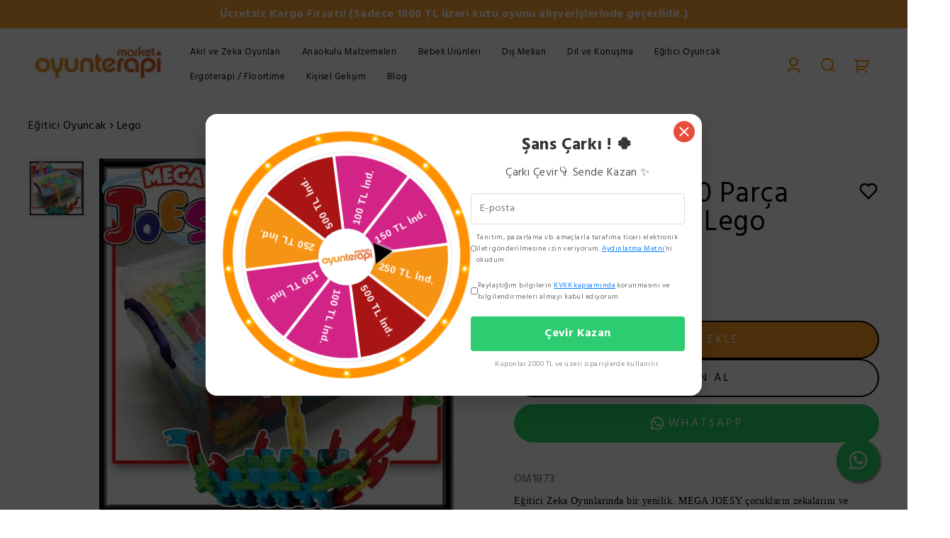

--- FILE ---
content_type: text/html; charset=utf-8
request_url: https://oyunterapimarket.com/mega-joesy-r--380-parca-karton-kutuda
body_size: 93195
content:
<!DOCTYPE html><html lang="tr"><head><meta charSet="utf-8"/><meta name="viewport" content="width=device-width"/><title>MEGA JOESY® 380 Parça Karton Kutuda | Oyunterapi Market</title><meta name="description" content="MEGA JOESY® 380 Parça Karton Kutuda oyunterapimarket.com&#x27;da. Bebek gelişimine uygun oyunlar. Eğlenceli ve eğitici çocuk ürünlerini uygun fiyatlarla satın al!"/><meta property="og:type" content="website"/><meta property="og:site_name" content="Duyu Bütünleme,Floortime,Oyun Terapisi,Dil ve Konuşma Terapisi,Özel Eğitim,Spor Outdoor,Anaokulu Donanımı,Eğitici Oyuncaklar| Oyun Terapi Market"/><meta property="og:title" content="MEGA JOESY® 380 Parça Karton Kutuda | Oyunterapi Market"/><meta property="og:description" content="MEGA JOESY® 380 Parça Karton Kutuda oyunterapimarket.com&#x27;da. Bebek gelişimine uygun oyunlar. Eğlenceli ve eğitici çocuk ürünlerini uygun fiyatlarla satın al!"/><meta property="og:url" content="https://oyunterapimarket.com/mega-joesy-r--380-parca-karton-kutuda"/><meta property="og:image" content="https://cdn.myikas.com/images/290b887f-2e96-490c-b9ea-f8f3ceae932a/3ef62fd0-a4d5-4f93-9249-1cd386dbf46f/image_1080.jpg"/><link rel="canonical" href="https://oyunterapimarket.com/mega-joesy-r--380-parca-karton-kutuda"/><script type="application/ld+json">{"@context":"https://schema.org","@type":"Website","url":"https://oyunterapimarket.com"}</script><script type="application/ld+json">{"@context":"https://schema.org","@type":"Store","name":"oyunterapimarket","logo":"https://cdn.myikas.com/images/290b887f-2e96-490c-b9ea-f8f3ceae932a/78813477-c4bd-44bc-a3e3-3cf5cedb1721/image_1080.webp","image":"https://cdn.myikas.com/images/290b887f-2e96-490c-b9ea-f8f3ceae932a/78813477-c4bd-44bc-a3e3-3cf5cedb1721/image_1080.webp","url":"https://oyunterapimarket.com","telephone":"+902583737273","address":{"@type":"PostalAddress"}}</script><script type="application/ld+json">{"@context":"https://schema.org/","@type":"Product","name":"Mega Joesy 380 Parça Karton Kutuda Lego","description":"MEGA JOESY® 380 Parça Karton Kutuda oyunterapimarket.com'da. Bebek gelişimine uygun oyunlar. Eğlenceli ve eğitici çocuk ürünlerini uygun fiyatlarla satın al!","image":["https://cdn.myikas.com/images/290b887f-2e96-490c-b9ea-f8f3ceae932a/3ef62fd0-a4d5-4f93-9249-1cd386dbf46f/image_1080.webp"],"productId":"dbafe057-4fe0-4cc3-a3f6-472f82b55ee2","sku":"OM1873","mpn":"6920187722297","brand":{"@type":"Brand","name":"Matrax"},"offers":[{"@type":"Offer","url":"https://oyunterapimarket.com/mega-joesy-r--380-parca-karton-kutuda?vid=dbafe057-4fe0-4cc3-a3f6-472f82b55ee2","priceCurrency":"TRY","price":"2234.19","priceValidUntil":"","itemCondition":"https://schema.org/NewCondition","availability":"https://schema.org/InStock"}]}</script><script type="application/ld+json">{"@context":"http://schema.org","@type":"BreadcrumbList","itemListElement":[{"@type":"ListItem","position":1,"name":"Duyu Bütünleme,Floortime,Oyun Terapisi,Dil ve Konuşma Terapisi,Özel Eğitim,Spor Outdoor,Anaokulu Donanımı,Eğitici Oyuncaklar| Oyun Terapi Market","item":"https://oyunterapimarket.com"},{"@type":"ListItem","position":2,"name":"Eğitici Oyuncak","item":"https://oyunterapimarket.com/egitici-oyuncak"},{"@type":"ListItem","position":3,"name":"Lego","item":"https://oyunterapimarket.com/lego"},{"@type":"ListItem","position":4,"name":"Mega Joesy 380 Parça Karton Kutuda Lego","item":"https://oyunterapimarket.com/mega-joesy-r--380-parca-karton-kutuda"}]}</script><meta name="next-head-count" content="15"/><link rel="shortcut icon" href="https://cdn.myikas.com/images/theme-images/7e6e2fd2-73ee-4f95-ae1d-53917a74be8c/image_180.webp" type="image/webp"/><script src="https://app.yuddy.com/assets/static/yuddy_ikas.js"></script><script defer="">(function(w,d,s,l,i){w[l]=w[l]||[];w[l].push({'gtm.start':
              new Date().getTime(),event:'gtm.js'});var f=d.getElementsByTagName(s)[0],
              j=d.createElement(s),dl=l!='dataLayer'?'&l='+l:'';j.async=true;j.src=
              'https://www.googletagmanager.com/gtm.js?id='+i+dl;f.parentNode.insertBefore(j,f);
              })(window,document,'script','dataLayer','GTM-N4PKNDDH');</script><script defer="">!function(f,b,e,v,n,t,s)
          {if(f.fbq)return;n=f.fbq=function(){n.callMethod?
          n.callMethod.apply(n,arguments):n.queue.push(arguments)};
          if(!f._fbq)f._fbq=n;n.push=n;n.loaded=!0;n.version='2.0';
          n.queue=[];t=b.createElement(e);t.async=!0;
          t.src=v;s=b.getElementsByTagName(e)[0];
          s.parentNode.insertBefore(t,s)}(window, document,'script',
          'https://connect.facebook.net/en_US/fbevents.js');
          fbq('init', '271715134497328');
          fbq.disablePushState = true;
          fbq.allowDuplicatePageViews = true;</script><script async="" src="https://www.googletagmanager.com/gtag/js?id=G-WHWKVNKRS3"></script><script defer="">window.dataLayer = window.dataLayer || [];
            function gtag(){dataLayer.push(arguments);}
            gtag('js', new Date());
            gtag('config', 'G-WHWKVNKRS3');</script><script>
    var subscribers = [];
    var subscribe = (subscriber) => { subscribers.push(subscriber); }; 
    var unsubscribe = () => {};
    
    window.IkasEvents = {
      subscribers,
      subscribe,
      unsubscribe
    };
  </script><script></script> 
    <style>
      /* devanagari */
@font-face {
  font-family: 'Hind';
  font-style: normal;
  font-weight: 300;
  font-display: swap;
  src: url(https://fonts.myikas.com/s/hind/v18/5aU19_a8oxmIfMJaER2SjRhc9V11uQ.woff2) format('woff2');
  unicode-range: U+0900-097F, U+1CD0-1CF9, U+200C-200D, U+20A8, U+20B9, U+20F0, U+25CC, U+A830-A839, U+A8E0-A8FF, U+11B00-11B09;
}
/* latin-ext */
@font-face {
  font-family: 'Hind';
  font-style: normal;
  font-weight: 300;
  font-display: swap;
  src: url(https://fonts.myikas.com/s/hind/v18/5aU19_a8oxmIfMJaERKSjRhc9V11uQ.woff2) format('woff2');
  unicode-range: U+0100-02BA, U+02BD-02C5, U+02C7-02CC, U+02CE-02D7, U+02DD-02FF, U+0304, U+0308, U+0329, U+1D00-1DBF, U+1E00-1E9F, U+1EF2-1EFF, U+2020, U+20A0-20AB, U+20AD-20C0, U+2113, U+2C60-2C7F, U+A720-A7FF;
}
/* latin */
@font-face {
  font-family: 'Hind';
  font-style: normal;
  font-weight: 300;
  font-display: swap;
  src: url(https://fonts.myikas.com/s/hind/v18/5aU19_a8oxmIfMJaERySjRhc9V0.woff2) format('woff2');
  unicode-range: U+0000-00FF, U+0131, U+0152-0153, U+02BB-02BC, U+02C6, U+02DA, U+02DC, U+0304, U+0308, U+0329, U+2000-206F, U+20AC, U+2122, U+2191, U+2193, U+2212, U+2215, U+FEFF, U+FFFD;
}
/* devanagari */
@font-face {
  font-family: 'Hind';
  font-style: normal;
  font-weight: 400;
  font-display: swap;
  src: url(https://fonts.myikas.com/s/hind/v18/5aU69_a8oxmIdGh4BDGwgDJm_A.woff2) format('woff2');
  unicode-range: U+0900-097F, U+1CD0-1CF9, U+200C-200D, U+20A8, U+20B9, U+20F0, U+25CC, U+A830-A839, U+A8E0-A8FF, U+11B00-11B09;
}
/* latin-ext */
@font-face {
  font-family: 'Hind';
  font-style: normal;
  font-weight: 400;
  font-display: swap;
  src: url(https://fonts.myikas.com/s/hind/v18/5aU69_a8oxmIdGd4BDGwgDJm_A.woff2) format('woff2');
  unicode-range: U+0100-02BA, U+02BD-02C5, U+02C7-02CC, U+02CE-02D7, U+02DD-02FF, U+0304, U+0308, U+0329, U+1D00-1DBF, U+1E00-1E9F, U+1EF2-1EFF, U+2020, U+20A0-20AB, U+20AD-20C0, U+2113, U+2C60-2C7F, U+A720-A7FF;
}
/* latin */
@font-face {
  font-family: 'Hind';
  font-style: normal;
  font-weight: 400;
  font-display: swap;
  src: url(https://fonts.myikas.com/s/hind/v18/5aU69_a8oxmIdGl4BDGwgDI.woff2) format('woff2');
  unicode-range: U+0000-00FF, U+0131, U+0152-0153, U+02BB-02BC, U+02C6, U+02DA, U+02DC, U+0304, U+0308, U+0329, U+2000-206F, U+20AC, U+2122, U+2191, U+2193, U+2212, U+2215, U+FEFF, U+FFFD;
}
/* devanagari */
@font-face {
  font-family: 'Hind';
  font-style: normal;
  font-weight: 500;
  font-display: swap;
  src: url(https://fonts.myikas.com/s/hind/v18/5aU19_a8oxmIfJpbER2SjRhc9V11uQ.woff2) format('woff2');
  unicode-range: U+0900-097F, U+1CD0-1CF9, U+200C-200D, U+20A8, U+20B9, U+20F0, U+25CC, U+A830-A839, U+A8E0-A8FF, U+11B00-11B09;
}
/* latin-ext */
@font-face {
  font-family: 'Hind';
  font-style: normal;
  font-weight: 500;
  font-display: swap;
  src: url(https://fonts.myikas.com/s/hind/v18/5aU19_a8oxmIfJpbERKSjRhc9V11uQ.woff2) format('woff2');
  unicode-range: U+0100-02BA, U+02BD-02C5, U+02C7-02CC, U+02CE-02D7, U+02DD-02FF, U+0304, U+0308, U+0329, U+1D00-1DBF, U+1E00-1E9F, U+1EF2-1EFF, U+2020, U+20A0-20AB, U+20AD-20C0, U+2113, U+2C60-2C7F, U+A720-A7FF;
}
/* latin */
@font-face {
  font-family: 'Hind';
  font-style: normal;
  font-weight: 500;
  font-display: swap;
  src: url(https://fonts.myikas.com/s/hind/v18/5aU19_a8oxmIfJpbERySjRhc9V0.woff2) format('woff2');
  unicode-range: U+0000-00FF, U+0131, U+0152-0153, U+02BB-02BC, U+02C6, U+02DA, U+02DC, U+0304, U+0308, U+0329, U+2000-206F, U+20AC, U+2122, U+2191, U+2193, U+2212, U+2215, U+FEFF, U+FFFD;
}
/* devanagari */
@font-face {
  font-family: 'Hind';
  font-style: normal;
  font-weight: 600;
  font-display: swap;
  src: url(https://fonts.myikas.com/s/hind/v18/5aU19_a8oxmIfLZcER2SjRhc9V11uQ.woff2) format('woff2');
  unicode-range: U+0900-097F, U+1CD0-1CF9, U+200C-200D, U+20A8, U+20B9, U+20F0, U+25CC, U+A830-A839, U+A8E0-A8FF, U+11B00-11B09;
}
/* latin-ext */
@font-face {
  font-family: 'Hind';
  font-style: normal;
  font-weight: 600;
  font-display: swap;
  src: url(https://fonts.myikas.com/s/hind/v18/5aU19_a8oxmIfLZcERKSjRhc9V11uQ.woff2) format('woff2');
  unicode-range: U+0100-02BA, U+02BD-02C5, U+02C7-02CC, U+02CE-02D7, U+02DD-02FF, U+0304, U+0308, U+0329, U+1D00-1DBF, U+1E00-1E9F, U+1EF2-1EFF, U+2020, U+20A0-20AB, U+20AD-20C0, U+2113, U+2C60-2C7F, U+A720-A7FF;
}
/* latin */
@font-face {
  font-family: 'Hind';
  font-style: normal;
  font-weight: 600;
  font-display: swap;
  src: url(https://fonts.myikas.com/s/hind/v18/5aU19_a8oxmIfLZcERySjRhc9V0.woff2) format('woff2');
  unicode-range: U+0000-00FF, U+0131, U+0152-0153, U+02BB-02BC, U+02C6, U+02DA, U+02DC, U+0304, U+0308, U+0329, U+2000-206F, U+20AC, U+2122, U+2191, U+2193, U+2212, U+2215, U+FEFF, U+FFFD;
}
/* devanagari */
@font-face {
  font-family: 'Hind';
  font-style: normal;
  font-weight: 700;
  font-display: swap;
  src: url(https://fonts.myikas.com/s/hind/v18/5aU19_a8oxmIfNJdER2SjRhc9V11uQ.woff2) format('woff2');
  unicode-range: U+0900-097F, U+1CD0-1CF9, U+200C-200D, U+20A8, U+20B9, U+20F0, U+25CC, U+A830-A839, U+A8E0-A8FF, U+11B00-11B09;
}
/* latin-ext */
@font-face {
  font-family: 'Hind';
  font-style: normal;
  font-weight: 700;
  font-display: swap;
  src: url(https://fonts.myikas.com/s/hind/v18/5aU19_a8oxmIfNJdERKSjRhc9V11uQ.woff2) format('woff2');
  unicode-range: U+0100-02BA, U+02BD-02C5, U+02C7-02CC, U+02CE-02D7, U+02DD-02FF, U+0304, U+0308, U+0329, U+1D00-1DBF, U+1E00-1E9F, U+1EF2-1EFF, U+2020, U+20A0-20AB, U+20AD-20C0, U+2113, U+2C60-2C7F, U+A720-A7FF;
}
/* latin */
@font-face {
  font-family: 'Hind';
  font-style: normal;
  font-weight: 700;
  font-display: swap;
  src: url(https://fonts.myikas.com/s/hind/v18/5aU19_a8oxmIfNJdERySjRhc9V0.woff2) format('woff2');
  unicode-range: U+0000-00FF, U+0131, U+0152-0153, U+02BB-02BC, U+02C6, U+02DA, U+02DC, U+0304, U+0308, U+0329, U+2000-206F, U+20AC, U+2122, U+2191, U+2193, U+2212, U+2215, U+FEFF, U+FFFD;
}


      body { 
          font-family: 'Hind', -apple-system, system-ui, BlinkMacSystemFont, "Segoe UI", Roboto, "Helvetica Neue", Arial, sans-serif !important;
       } 

      </style><link rel="preconnect" href="https://cdn.myikas.com/"/><link rel="dns-prefetch" href="https://cdn.myikas.com/"/><link rel="preload" href="https://cdn.myikas.com/sf/v1/d56c8ce6-4af0-479e-8a16-4067b2023fc0/ea7f94bd-f67b-4c00-81cd-846b0c4abf9c/1768331165928/_next/static/css/9990f532253be58a.css" as="style" crossorigin="anonymous"/><link rel="stylesheet" href="https://cdn.myikas.com/sf/v1/d56c8ce6-4af0-479e-8a16-4067b2023fc0/ea7f94bd-f67b-4c00-81cd-846b0c4abf9c/1768331165928/_next/static/css/9990f532253be58a.css" crossorigin="anonymous" data-n-g=""/><link rel="preload" href="https://cdn.myikas.com/sf/v1/d56c8ce6-4af0-479e-8a16-4067b2023fc0/ea7f94bd-f67b-4c00-81cd-846b0c4abf9c/1768331165928/_next/static/css/320ef3c84bb90190.css" as="style" crossorigin="anonymous"/><link rel="stylesheet" href="https://cdn.myikas.com/sf/v1/d56c8ce6-4af0-479e-8a16-4067b2023fc0/ea7f94bd-f67b-4c00-81cd-846b0c4abf9c/1768331165928/_next/static/css/320ef3c84bb90190.css" crossorigin="anonymous" data-n-p=""/><link rel="preload" href="https://cdn.myikas.com/sf/v1/d56c8ce6-4af0-479e-8a16-4067b2023fc0/ea7f94bd-f67b-4c00-81cd-846b0c4abf9c/1768331165928/_next/static/css/73aa86dc4f6537a2.css" as="style" crossorigin="anonymous"/><link rel="stylesheet" href="https://cdn.myikas.com/sf/v1/d56c8ce6-4af0-479e-8a16-4067b2023fc0/ea7f94bd-f67b-4c00-81cd-846b0c4abf9c/1768331165928/_next/static/css/73aa86dc4f6537a2.css" crossorigin="anonymous" data-n-p=""/><link rel="preload" href="https://cdn.myikas.com/sf/v1/d56c8ce6-4af0-479e-8a16-4067b2023fc0/ea7f94bd-f67b-4c00-81cd-846b0c4abf9c/1768331165928/_next/static/css/22a03fd6a41f4018.css" as="style" crossorigin="anonymous"/><link rel="stylesheet" href="https://cdn.myikas.com/sf/v1/d56c8ce6-4af0-479e-8a16-4067b2023fc0/ea7f94bd-f67b-4c00-81cd-846b0c4abf9c/1768331165928/_next/static/css/22a03fd6a41f4018.css" crossorigin="anonymous" data-n-p=""/><noscript data-n-css=""></noscript><script defer="" crossorigin="anonymous" nomodule="" src="https://cdn.myikas.com/sf/v1/d56c8ce6-4af0-479e-8a16-4067b2023fc0/ea7f94bd-f67b-4c00-81cd-846b0c4abf9c/1768331165928/_next/static/chunks/polyfills-0d1b80a048d4787e.js"></script><script src="https://cdn.myikas.com/sf/v1/d56c8ce6-4af0-479e-8a16-4067b2023fc0/ea7f94bd-f67b-4c00-81cd-846b0c4abf9c/1768331165928/_next/static/chunks/webpack-3a05259e46c31600.js" defer="" crossorigin="anonymous"></script><script src="https://cdn.myikas.com/sf/v1/d56c8ce6-4af0-479e-8a16-4067b2023fc0/ea7f94bd-f67b-4c00-81cd-846b0c4abf9c/1768331165928/_next/static/chunks/framework-79bce4a3a540b080.js" defer="" crossorigin="anonymous"></script><script src="https://cdn.myikas.com/sf/v1/d56c8ce6-4af0-479e-8a16-4067b2023fc0/ea7f94bd-f67b-4c00-81cd-846b0c4abf9c/1768331165928/_next/static/chunks/main-44af86b1aeeee1ea.js" defer="" crossorigin="anonymous"></script><script src="https://cdn.myikas.com/sf/v1/d56c8ce6-4af0-479e-8a16-4067b2023fc0/ea7f94bd-f67b-4c00-81cd-846b0c4abf9c/1768331165928/_next/static/chunks/pages/_app-1229369c86f108f3.js" defer="" crossorigin="anonymous"></script><script src="https://cdn.myikas.com/sf/v1/d56c8ce6-4af0-479e-8a16-4067b2023fc0/ea7f94bd-f67b-4c00-81cd-846b0c4abf9c/1768331165928/_next/static/chunks/29107295-4a69275373f23f88.js" defer="" crossorigin="anonymous"></script><script src="https://cdn.myikas.com/sf/v1/d56c8ce6-4af0-479e-8a16-4067b2023fc0/ea7f94bd-f67b-4c00-81cd-846b0c4abf9c/1768331165928/_next/static/chunks/e82996df-fce72b84668cd244.js" defer="" crossorigin="anonymous"></script><script src="https://cdn.myikas.com/sf/v1/d56c8ce6-4af0-479e-8a16-4067b2023fc0/ea7f94bd-f67b-4c00-81cd-846b0c4abf9c/1768331165928/_next/static/chunks/252f366e-e97a19cfc946c7f6.js" defer="" crossorigin="anonymous"></script><script src="https://cdn.myikas.com/sf/v1/d56c8ce6-4af0-479e-8a16-4067b2023fc0/ea7f94bd-f67b-4c00-81cd-846b0c4abf9c/1768331165928/_next/static/chunks/78e521c3-320bfe361f70b76a.js" defer="" crossorigin="anonymous"></script><script src="https://cdn.myikas.com/sf/v1/d56c8ce6-4af0-479e-8a16-4067b2023fc0/ea7f94bd-f67b-4c00-81cd-846b0c4abf9c/1768331165928/_next/static/chunks/1a48c3c1-ddf9f509c80817cb.js" defer="" crossorigin="anonymous"></script><script src="https://cdn.myikas.com/sf/v1/d56c8ce6-4af0-479e-8a16-4067b2023fc0/ea7f94bd-f67b-4c00-81cd-846b0c4abf9c/1768331165928/_next/static/chunks/d7eeaac4-c6619c13cb1c6d51.js" defer="" crossorigin="anonymous"></script><script src="https://cdn.myikas.com/sf/v1/d56c8ce6-4af0-479e-8a16-4067b2023fc0/ea7f94bd-f67b-4c00-81cd-846b0c4abf9c/1768331165928/_next/static/chunks/34-5d0176cb904d00a2.js" defer="" crossorigin="anonymous"></script><script src="https://cdn.myikas.com/sf/v1/d56c8ce6-4af0-479e-8a16-4067b2023fc0/ea7f94bd-f67b-4c00-81cd-846b0c4abf9c/1768331165928/_next/static/chunks/4189-b54f51b76fe845d0.js" defer="" crossorigin="anonymous"></script><script src="https://cdn.myikas.com/sf/v1/d56c8ce6-4af0-479e-8a16-4067b2023fc0/ea7f94bd-f67b-4c00-81cd-846b0c4abf9c/1768331165928/_next/static/chunks/3817-15d756521eff60d5.js" defer="" crossorigin="anonymous"></script><script src="https://cdn.myikas.com/sf/v1/d56c8ce6-4af0-479e-8a16-4067b2023fc0/ea7f94bd-f67b-4c00-81cd-846b0c4abf9c/1768331165928/_next/static/chunks/1178-776b1d7e7b2bec63.js" defer="" crossorigin="anonymous"></script><script src="https://cdn.myikas.com/sf/v1/d56c8ce6-4af0-479e-8a16-4067b2023fc0/ea7f94bd-f67b-4c00-81cd-846b0c4abf9c/1768331165928/_next/static/chunks/3369-823c0ce5b487c95f.js" defer="" crossorigin="anonymous"></script><script src="https://cdn.myikas.com/sf/v1/d56c8ce6-4af0-479e-8a16-4067b2023fc0/ea7f94bd-f67b-4c00-81cd-846b0c4abf9c/1768331165928/_next/static/chunks/2190-b704f667930df67b.js" defer="" crossorigin="anonymous"></script><script src="https://cdn.myikas.com/sf/v1/d56c8ce6-4af0-479e-8a16-4067b2023fc0/ea7f94bd-f67b-4c00-81cd-846b0c4abf9c/1768331165928/_next/static/chunks/9753-912a0381bf5811e3.js" defer="" crossorigin="anonymous"></script><script src="https://cdn.myikas.com/sf/v1/d56c8ce6-4af0-479e-8a16-4067b2023fc0/ea7f94bd-f67b-4c00-81cd-846b0c4abf9c/1768331165928/_next/static/chunks/1383-c2b46e612ef038b9.js" defer="" crossorigin="anonymous"></script><script src="https://cdn.myikas.com/sf/v1/d56c8ce6-4af0-479e-8a16-4067b2023fc0/ea7f94bd-f67b-4c00-81cd-846b0c4abf9c/1768331165928/_next/static/chunks/pages/%5Bslug%5D-717f013df07d6756.js" defer="" crossorigin="anonymous"></script><script src="https://cdn.myikas.com/sf/v1/d56c8ce6-4af0-479e-8a16-4067b2023fc0/ea7f94bd-f67b-4c00-81cd-846b0c4abf9c/1768331165928/_next/static/x4rUIpILpMqBCVmb6RUoD/_buildManifest.js" defer="" crossorigin="anonymous"></script><script src="https://cdn.myikas.com/sf/v1/d56c8ce6-4af0-479e-8a16-4067b2023fc0/ea7f94bd-f67b-4c00-81cd-846b0c4abf9c/1768331165928/_next/static/x4rUIpILpMqBCVmb6RUoD/_ssgManifest.js" defer="" crossorigin="anonymous"></script></head><body><noscript><iframe src="https://www.googletagmanager.com/ns.html?id=GTM-N4PKNDDH" height="0" width="0" style="display:none;visibility:hidden"></iframe></noscript><noscript><img height="1" width="1" style="display:none" 
        src="https://www.facebook.com/tr?id=271715134497328&ev=PageView&noscript=1"/></noscript><div id="__next" data-reactroot=""><div style="position:relative;min-height:100vh;display:flex;flex-direction:column;justify-content:space-between"><div><div id="-1"><div class="drawer-menu_container__S4MUI"><div class="drawer-menu_leftContainer__06Htw"></div><div class="drawer-menu_drawer__nMJxD"><div class="drawer-menu_inner__KzGXc"><div class="drawer-menu_closeButton__RWl80"><svg xmlns="http://www.w3.org/2000/svg" viewBox="0 0 24 24" width="24" height="24"><path fill="none" d="M0 0h24v24H0z"></path><path fill="currentColor" d="M12 10.586l4.95-4.95 1.414 1.414-4.95 4.95 4.95 4.95-1.414 1.414-4.95-4.95-4.95 4.95-1.414-1.414 4.95-4.95-4.95-4.95L7.05 5.636z"></path></svg></div><nav class="drawer-menu_slideNavWrapper__d12f2"><ul class="drawer-menu_slideNav__D7SJZ"><div style="height:auto" class="drawer-menu_menuTopContainer__jikHw"><li class="drawer-menu_slideNavItem__wmv7v"><a class="drawer-menu_slideNavLink__U_B9_ drawer-menu_removeBoldFont__VFsYZ" style="font-size:" href="/akil-ve-zeka-oyunlari">Akıl ve Zeka Oyunları</a><div class="drawer-menu_slideNavIcon__S_lKc"><svg xmlns="http://www.w3.org/2000/svg" viewBox="0 0 24 24" width="24" height="24"><path fill="none" d="M0 0h24v24H0z"></path><path fill="currentColor" d="M13.172 12l-4.95-4.95 1.414-1.414L16 12l-6.364 6.364-1.414-1.414z"></path></svg></div><ul class="drawer-menu_slideNavDropdown__2dnco drawer-menu_dcLink__YyhU0"><div class="drawer-menu_menuTopContainer__jikHw"><li class="drawer-menu_slideNavItem__wmv7v drawer-menu_navItemHeader__pOUid"><div class="drawer-menu_slideNavBackIcon__w6N5P"><svg xmlns="http://www.w3.org/2000/svg" viewBox="0 0 24 24" width="24" height="24"><path fill="none" d="M0 0h24v24H0z"></path><path fill="currentColor" d="M10.828 12l4.95 4.95-1.414 1.414L8 12l6.364-6.364 1.414 1.414z"></path></svg></div><a class="drawer-menu_slideNavLink__U_B9_ drawer-menu_sublinkHeader__HQGIN drawer-menu_removeBoldFont__VFsYZ" style="font-size:" href="/akil-ve-zeka-oyunlari">Akıl ve Zeka Oyunları</a></li><li class="drawer-menu_slideNavItem__wmv7v"><a class="drawer-menu_slideNavLink__U_B9_ drawer-menu_removeBoldFont__VFsYZ" style="font-size:" href="/bilim-ve-deney-setleri">Bilim ve Deney Setleri</a><div class="drawer-menu_slideNavIcon__S_lKc"><svg xmlns="http://www.w3.org/2000/svg" viewBox="0 0 24 24" width="24" height="24"><path fill="none" d="M0 0h24v24H0z"></path><path fill="currentColor" d="M13.172 12l-4.95-4.95 1.414-1.414L16 12l-6.364 6.364-1.414-1.414z"></path></svg></div><ul class="drawer-menu_slideNavDropdown__2dnco drawer-menu_dcSublink__v4qr9"><div class="drawer-menu_menuTopContainer__jikHw"><li class="drawer-menu_slideNavItem__wmv7v drawer-menu_navItemHeader__pOUid"><div class="drawer-menu_slideNavBackIcon__w6N5P"><svg xmlns="http://www.w3.org/2000/svg" viewBox="0 0 24 24" width="24" height="24"><path fill="none" d="M0 0h24v24H0z"></path><path fill="currentColor" d="M10.828 12l4.95 4.95-1.414 1.414L8 12l6.364-6.364 1.414 1.414z"></path></svg></div><a class="drawer-menu_slideNavLink__U_B9_ drawer-menu_sublinkHeader__HQGIN drawer-menu_removeBoldFont__VFsYZ" style="font-size:" href="/bilim-ve-deney-setleri">Bilim ve Deney Setleri</a></li><li class="drawer-menu_slideNavItem__wmv7v"><a class="drawer-menu_slideNavLink__U_B9_ drawer-menu_removeBoldFont__VFsYZ" style="font-size:" href="/bilim-ve-oyun">Bilim ve Oyun</a></li><li class="drawer-menu_slideNavItem__wmv7v"><a class="drawer-menu_slideNavLink__U_B9_ drawer-menu_removeBoldFont__VFsYZ" style="font-size:" href="/deney-seti">Deney Seti</a></li></div></ul></li><li class="drawer-menu_slideNavItem__wmv7v"><a class="drawer-menu_slideNavLink__U_B9_ drawer-menu_removeBoldFont__VFsYZ" style="font-size:" href="/kisilik-testleri">Kişilik Testleri</a><div class="drawer-menu_slideNavIcon__S_lKc"><svg xmlns="http://www.w3.org/2000/svg" viewBox="0 0 24 24" width="24" height="24"><path fill="none" d="M0 0h24v24H0z"></path><path fill="currentColor" d="M13.172 12l-4.95-4.95 1.414-1.414L16 12l-6.364 6.364-1.414-1.414z"></path></svg></div><ul class="drawer-menu_slideNavDropdown__2dnco drawer-menu_dcSublink__v4qr9"><div class="drawer-menu_menuTopContainer__jikHw"><li class="drawer-menu_slideNavItem__wmv7v drawer-menu_navItemHeader__pOUid"><div class="drawer-menu_slideNavBackIcon__w6N5P"><svg xmlns="http://www.w3.org/2000/svg" viewBox="0 0 24 24" width="24" height="24"><path fill="none" d="M0 0h24v24H0z"></path><path fill="currentColor" d="M10.828 12l4.95 4.95-1.414 1.414L8 12l6.364-6.364 1.414 1.414z"></path></svg></div><a class="drawer-menu_slideNavLink__U_B9_ drawer-menu_sublinkHeader__HQGIN drawer-menu_removeBoldFont__VFsYZ" style="font-size:" href="/kisilik-testleri">Kişilik Testleri</a></li><li class="drawer-menu_slideNavItem__wmv7v"><a class="drawer-menu_slideNavLink__U_B9_ drawer-menu_removeBoldFont__VFsYZ" style="font-size:" href="/dikkat-testi">Dikkat Testi</a></li><li class="drawer-menu_slideNavItem__wmv7v"><a class="drawer-menu_slideNavLink__U_B9_ drawer-menu_removeBoldFont__VFsYZ" style="font-size:" href="/dusunme-becerileri-testi">Düşünme Becerileri Testi</a></li><li class="drawer-menu_slideNavItem__wmv7v"><a class="drawer-menu_slideNavLink__U_B9_ drawer-menu_removeBoldFont__VFsYZ" style="font-size:" href="/iliski-uyum-testi">İlişki Uyum Testi</a></li><li class="drawer-menu_slideNavItem__wmv7v"><a class="drawer-menu_slideNavLink__U_B9_ drawer-menu_removeBoldFont__VFsYZ" style="font-size:" href="/ogrenme-stiller-testi">Öğrenme Stiller Testi</a></li></div></ul></li><li class="drawer-menu_slideNavItem__wmv7v"><a class="drawer-menu_slideNavLink__U_B9_ drawer-menu_removeBoldFont__VFsYZ" style="font-size:" href="/kutu-oyunlari">Kutu Oyunları</a><div class="drawer-menu_slideNavIcon__S_lKc"><svg xmlns="http://www.w3.org/2000/svg" viewBox="0 0 24 24" width="24" height="24"><path fill="none" d="M0 0h24v24H0z"></path><path fill="currentColor" d="M13.172 12l-4.95-4.95 1.414-1.414L16 12l-6.364 6.364-1.414-1.414z"></path></svg></div><ul class="drawer-menu_slideNavDropdown__2dnco drawer-menu_dcSublink__v4qr9"><div class="drawer-menu_menuTopContainer__jikHw"><li class="drawer-menu_slideNavItem__wmv7v drawer-menu_navItemHeader__pOUid"><div class="drawer-menu_slideNavBackIcon__w6N5P"><svg xmlns="http://www.w3.org/2000/svg" viewBox="0 0 24 24" width="24" height="24"><path fill="none" d="M0 0h24v24H0z"></path><path fill="currentColor" d="M10.828 12l4.95 4.95-1.414 1.414L8 12l6.364-6.364 1.414 1.414z"></path></svg></div><a class="drawer-menu_slideNavLink__U_B9_ drawer-menu_sublinkHeader__HQGIN drawer-menu_removeBoldFont__VFsYZ" style="font-size:" href="/kutu-oyunlari">Kutu Oyunları</a></li><li class="drawer-menu_slideNavItem__wmv7v"><a class="drawer-menu_slideNavLink__U_B9_ drawer-menu_removeBoldFont__VFsYZ" style="font-size:" href="/dikkat">Dikkat</a></li><li class="drawer-menu_slideNavItem__wmv7v"><a class="drawer-menu_slideNavLink__U_B9_ drawer-menu_removeBoldFont__VFsYZ" style="font-size:" href="/dil-gelisim">Dil Gelişim</a></li><li class="drawer-menu_slideNavItem__wmv7v"><a class="drawer-menu_slideNavLink__U_B9_ drawer-menu_removeBoldFont__VFsYZ" style="font-size:" href="/duyu-butunleme">Duyu Bütünleme</a></li><li class="drawer-menu_slideNavItem__wmv7v"><a class="drawer-menu_slideNavLink__U_B9_ drawer-menu_removeBoldFont__VFsYZ" style="font-size:" href="/el-goz-koordinasyonu">El Göz Koordinasyonu</a></li><li class="drawer-menu_slideNavItem__wmv7v"><a class="drawer-menu_slideNavLink__U_B9_ drawer-menu_removeBoldFont__VFsYZ" style="font-size:" href="/fiziksel-gelisim">Fiziksel Gelişim</a></li><li class="drawer-menu_slideNavItem__wmv7v"><a class="drawer-menu_slideNavLink__U_B9_ drawer-menu_removeBoldFont__VFsYZ" style="font-size:" href="/hafiza">Hafıza</a></li><li class="drawer-menu_slideNavItem__wmv7v"><a class="drawer-menu_slideNavLink__U_B9_ drawer-menu_removeBoldFont__VFsYZ" style="font-size:" href="/ince-motor-becerileri">İnce Motor Becerileri</a></li><li class="drawer-menu_slideNavItem__wmv7v"><a class="drawer-menu_slideNavLink__U_B9_ drawer-menu_removeBoldFont__VFsYZ" style="font-size:" href="/kaba-motor-becerileri">Kaba Motor Becerileri</a></li><li class="drawer-menu_slideNavItem__wmv7v"><a class="drawer-menu_slideNavLink__U_B9_ drawer-menu_removeBoldFont__VFsYZ" style="font-size:" href="/problem-cozme-ve-strateji">Problem Çözme ve Strateji</a></li><li class="drawer-menu_slideNavItem__wmv7v"><a class="drawer-menu_slideNavLink__U_B9_ drawer-menu_removeBoldFont__VFsYZ" style="font-size:" href="/sosyal-beceri">Sosyal Beceri</a></li><li class="drawer-menu_slideNavItem__wmv7v"><a class="drawer-menu_slideNavLink__U_B9_ drawer-menu_removeBoldFont__VFsYZ" style="font-size:" href="/vestibuler-sistem">Vestibüler Sistem</a></li><li class="drawer-menu_slideNavItem__wmv7v"><a class="drawer-menu_slideNavLink__U_B9_ drawer-menu_removeBoldFont__VFsYZ" style="font-size:" href="/yabanci-dil">Yabancı Dil</a></li><li class="drawer-menu_slideNavItem__wmv7v"><a class="drawer-menu_slideNavLink__U_B9_ drawer-menu_removeBoldFont__VFsYZ" style="font-size:" href="/zeka-gelisimi">Zeka Gelişimi</a></li></div></ul></li><li class="drawer-menu_slideNavItem__wmv7v"><a class="drawer-menu_slideNavLink__U_B9_ drawer-menu_removeBoldFont__VFsYZ" style="font-size:" href="/matematik-materyalleri">Matematik Materyalleri</a><div class="drawer-menu_slideNavIcon__S_lKc"><svg xmlns="http://www.w3.org/2000/svg" viewBox="0 0 24 24" width="24" height="24"><path fill="none" d="M0 0h24v24H0z"></path><path fill="currentColor" d="M13.172 12l-4.95-4.95 1.414-1.414L16 12l-6.364 6.364-1.414-1.414z"></path></svg></div><ul class="drawer-menu_slideNavDropdown__2dnco drawer-menu_dcSublink__v4qr9"><div class="drawer-menu_menuTopContainer__jikHw"><li class="drawer-menu_slideNavItem__wmv7v drawer-menu_navItemHeader__pOUid"><div class="drawer-menu_slideNavBackIcon__w6N5P"><svg xmlns="http://www.w3.org/2000/svg" viewBox="0 0 24 24" width="24" height="24"><path fill="none" d="M0 0h24v24H0z"></path><path fill="currentColor" d="M10.828 12l4.95 4.95-1.414 1.414L8 12l6.364-6.364 1.414 1.414z"></path></svg></div><a class="drawer-menu_slideNavLink__U_B9_ drawer-menu_sublinkHeader__HQGIN drawer-menu_removeBoldFont__VFsYZ" style="font-size:" href="/matematik-materyalleri">Matematik Materyalleri</a></li><li class="drawer-menu_slideNavItem__wmv7v"><a class="drawer-menu_slideNavLink__U_B9_ drawer-menu_removeBoldFont__VFsYZ" style="font-size:" href="/abakus">Abaküs</a></li><li class="drawer-menu_slideNavItem__wmv7v"><a class="drawer-menu_slideNavLink__U_B9_ drawer-menu_removeBoldFont__VFsYZ" style="font-size:" href="/matematik-calismalari">Matematik Çalışmaları</a></li><li class="drawer-menu_slideNavItem__wmv7v"><a class="drawer-menu_slideNavLink__U_B9_ drawer-menu_removeBoldFont__VFsYZ" style="font-size:" href="/matematige-ilk-adim">Matematiğe İlk Adım</a></li><li class="drawer-menu_slideNavItem__wmv7v"><a class="drawer-menu_slideNavLink__U_B9_ drawer-menu_removeBoldFont__VFsYZ" style="font-size:" href="/matematik-oyunlari">Matematik Oyunları</a></li></div></ul></li><li class="drawer-menu_slideNavItem__wmv7v"><a class="drawer-menu_slideNavLink__U_B9_ drawer-menu_removeBoldFont__VFsYZ" style="font-size:" href="/stem">Stem</a><div class="drawer-menu_slideNavIcon__S_lKc"><svg xmlns="http://www.w3.org/2000/svg" viewBox="0 0 24 24" width="24" height="24"><path fill="none" d="M0 0h24v24H0z"></path><path fill="currentColor" d="M13.172 12l-4.95-4.95 1.414-1.414L16 12l-6.364 6.364-1.414-1.414z"></path></svg></div><ul class="drawer-menu_slideNavDropdown__2dnco drawer-menu_dcSublink__v4qr9"><div class="drawer-menu_menuTopContainer__jikHw"><li class="drawer-menu_slideNavItem__wmv7v drawer-menu_navItemHeader__pOUid"><div class="drawer-menu_slideNavBackIcon__w6N5P"><svg xmlns="http://www.w3.org/2000/svg" viewBox="0 0 24 24" width="24" height="24"><path fill="none" d="M0 0h24v24H0z"></path><path fill="currentColor" d="M10.828 12l4.95 4.95-1.414 1.414L8 12l6.364-6.364 1.414 1.414z"></path></svg></div><a class="drawer-menu_slideNavLink__U_B9_ drawer-menu_sublinkHeader__HQGIN drawer-menu_removeBoldFont__VFsYZ" style="font-size:" href="/stem">Stem</a></li><li class="drawer-menu_slideNavItem__wmv7v"><a class="drawer-menu_slideNavLink__U_B9_ drawer-menu_removeBoldFont__VFsYZ" style="font-size:" href="/egitici-robot">Eğitici Robot</a></li><li class="drawer-menu_slideNavItem__wmv7v"><a class="drawer-menu_slideNavLink__U_B9_ drawer-menu_removeBoldFont__VFsYZ" style="font-size:" href="/kodlama-egitim-seti">Kodlama Eğitim Seti</a></li><li class="drawer-menu_slideNavItem__wmv7v"><a class="drawer-menu_slideNavLink__U_B9_ drawer-menu_removeBoldFont__VFsYZ" style="font-size:" href="/mekanik-laboratuvari">Mekanik Laboratuvarı</a></li><li class="drawer-menu_slideNavItem__wmv7v"><a class="drawer-menu_slideNavLink__U_B9_ drawer-menu_removeBoldFont__VFsYZ" style="font-size:" href="/robotik-kodlama">Robotik Kodlama</a></li></div></ul></li><li class="drawer-menu_slideNavItem__wmv7v"><a class="drawer-menu_slideNavLink__U_B9_ drawer-menu_removeBoldFont__VFsYZ" style="font-size:" href="/zeka-gelistirici-oyunlar">Zeka Geliştirici Oyunlar</a></li><li class="drawer-menu_slideNavItem__wmv7v"><a class="drawer-menu_slideNavLink__U_B9_ drawer-menu_removeBoldFont__VFsYZ" style="font-size:" href="/zeka-oyunlari-kitap">Zeka Oyunları Kitap</a></li><li class="drawer-menu_slideNavItem__wmv7v"><a class="drawer-menu_slideNavLink__U_B9_ drawer-menu_removeBoldFont__VFsYZ" style="font-size:" href="/50ye-varan-indirimler-1">%60&#x27;a Varan İndirim</a></li></div></ul></li><li class="drawer-menu_slideNavItem__wmv7v"><a class="drawer-menu_slideNavLink__U_B9_ drawer-menu_removeBoldFont__VFsYZ" style="font-size:" href="/anaokulu-malzemeleri">Anaokulu Malzemeleri</a><div class="drawer-menu_slideNavIcon__S_lKc"><svg xmlns="http://www.w3.org/2000/svg" viewBox="0 0 24 24" width="24" height="24"><path fill="none" d="M0 0h24v24H0z"></path><path fill="currentColor" d="M13.172 12l-4.95-4.95 1.414-1.414L16 12l-6.364 6.364-1.414-1.414z"></path></svg></div><ul class="drawer-menu_slideNavDropdown__2dnco drawer-menu_dcLink__YyhU0"><div class="drawer-menu_menuTopContainer__jikHw"><li class="drawer-menu_slideNavItem__wmv7v drawer-menu_navItemHeader__pOUid"><div class="drawer-menu_slideNavBackIcon__w6N5P"><svg xmlns="http://www.w3.org/2000/svg" viewBox="0 0 24 24" width="24" height="24"><path fill="none" d="M0 0h24v24H0z"></path><path fill="currentColor" d="M10.828 12l4.95 4.95-1.414 1.414L8 12l6.364-6.364 1.414 1.414z"></path></svg></div><a class="drawer-menu_slideNavLink__U_B9_ drawer-menu_sublinkHeader__HQGIN drawer-menu_removeBoldFont__VFsYZ" style="font-size:" href="/anaokulu-malzemeleri">Anaokulu Malzemeleri</a></li><li class="drawer-menu_slideNavItem__wmv7v"><a class="drawer-menu_slideNavLink__U_B9_ drawer-menu_removeBoldFont__VFsYZ" style="font-size:" href="/cocuk-kostum">Çocuk Kostüm</a></li><li class="drawer-menu_slideNavItem__wmv7v"><a class="drawer-menu_slideNavLink__U_B9_ drawer-menu_removeBoldFont__VFsYZ" style="font-size:" href="/ilgi-alanlari">İlgi Alanları</a><div class="drawer-menu_slideNavIcon__S_lKc"><svg xmlns="http://www.w3.org/2000/svg" viewBox="0 0 24 24" width="24" height="24"><path fill="none" d="M0 0h24v24H0z"></path><path fill="currentColor" d="M13.172 12l-4.95-4.95 1.414-1.414L16 12l-6.364 6.364-1.414-1.414z"></path></svg></div><ul class="drawer-menu_slideNavDropdown__2dnco drawer-menu_dcSublink__v4qr9"><div class="drawer-menu_menuTopContainer__jikHw"><li class="drawer-menu_slideNavItem__wmv7v drawer-menu_navItemHeader__pOUid"><div class="drawer-menu_slideNavBackIcon__w6N5P"><svg xmlns="http://www.w3.org/2000/svg" viewBox="0 0 24 24" width="24" height="24"><path fill="none" d="M0 0h24v24H0z"></path><path fill="currentColor" d="M10.828 12l4.95 4.95-1.414 1.414L8 12l6.364-6.364 1.414 1.414z"></path></svg></div><a class="drawer-menu_slideNavLink__U_B9_ drawer-menu_sublinkHeader__HQGIN drawer-menu_removeBoldFont__VFsYZ" style="font-size:" href="/ilgi-alanlari">İlgi Alanları</a></li><li class="drawer-menu_slideNavItem__wmv7v"><a class="drawer-menu_slideNavLink__U_B9_ drawer-menu_removeBoldFont__VFsYZ" style="font-size:" href="/fen-ve-doga-kosesi">Fen ve Doğa Köşesi</a></li><li class="drawer-menu_slideNavItem__wmv7v"><a class="drawer-menu_slideNavLink__U_B9_ drawer-menu_removeBoldFont__VFsYZ" style="font-size:" href="/mutfak-kosesi">Mutfak Köşesi</a></li><li class="drawer-menu_slideNavItem__wmv7v"><a class="drawer-menu_slideNavLink__U_B9_ drawer-menu_removeBoldFont__VFsYZ" style="font-size:" href="/tamir-kosesi">Tamir Köşesi</a></li><li class="drawer-menu_slideNavItem__wmv7v"><a class="drawer-menu_slideNavLink__U_B9_ drawer-menu_removeBoldFont__VFsYZ" style="font-size:" href="/trafik-egitimi">Trafik Eğitimi</a></li><li class="drawer-menu_slideNavItem__wmv7v"><a class="drawer-menu_slideNavLink__U_B9_ drawer-menu_removeBoldFont__VFsYZ" style="font-size:" href="/saglik-kosesi">Sağlık Köşesi</a></li></div></ul></li><li class="drawer-menu_slideNavItem__wmv7v"><a class="drawer-menu_slideNavLink__U_B9_ drawer-menu_removeBoldFont__VFsYZ" style="font-size:" href="/kukla">Kukla</a></li><li class="drawer-menu_slideNavItem__wmv7v"><a class="drawer-menu_slideNavLink__U_B9_ drawer-menu_removeBoldFont__VFsYZ" style="font-size:" href="/okul-esyalari">Okul Eşyaları</a><div class="drawer-menu_slideNavIcon__S_lKc"><svg xmlns="http://www.w3.org/2000/svg" viewBox="0 0 24 24" width="24" height="24"><path fill="none" d="M0 0h24v24H0z"></path><path fill="currentColor" d="M13.172 12l-4.95-4.95 1.414-1.414L16 12l-6.364 6.364-1.414-1.414z"></path></svg></div><ul class="drawer-menu_slideNavDropdown__2dnco drawer-menu_dcSublink__v4qr9"><div class="drawer-menu_menuTopContainer__jikHw"><li class="drawer-menu_slideNavItem__wmv7v drawer-menu_navItemHeader__pOUid"><div class="drawer-menu_slideNavBackIcon__w6N5P"><svg xmlns="http://www.w3.org/2000/svg" viewBox="0 0 24 24" width="24" height="24"><path fill="none" d="M0 0h24v24H0z"></path><path fill="currentColor" d="M10.828 12l4.95 4.95-1.414 1.414L8 12l6.364-6.364 1.414 1.414z"></path></svg></div><a class="drawer-menu_slideNavLink__U_B9_ drawer-menu_sublinkHeader__HQGIN drawer-menu_removeBoldFont__VFsYZ" style="font-size:" href="/okul-esyalari">Okul Eşyaları</a></li><li class="drawer-menu_slideNavItem__wmv7v"><a class="drawer-menu_slideNavLink__U_B9_ drawer-menu_removeBoldFont__VFsYZ" style="font-size:" href="/ahsap-yatak">Ahşap Yatak</a></li><li class="drawer-menu_slideNavItem__wmv7v"><a class="drawer-menu_slideNavLink__U_B9_ drawer-menu_removeBoldFont__VFsYZ" style="font-size:" href="/alt-degistirme">Alt Değiştirme</a></li><li class="drawer-menu_slideNavItem__wmv7v"><a class="drawer-menu_slideNavLink__U_B9_ drawer-menu_removeBoldFont__VFsYZ" style="font-size:" href="/askilik">Askılık</a></li><li class="drawer-menu_slideNavItem__wmv7v"><a class="drawer-menu_slideNavLink__U_B9_ drawer-menu_removeBoldFont__VFsYZ" style="font-size:" href="/bank">Bank</a></li><li class="drawer-menu_slideNavItem__wmv7v"><a class="drawer-menu_slideNavLink__U_B9_ drawer-menu_removeBoldFont__VFsYZ" style="font-size:" href="/boy-aynasi">Boy Aynası</a></li><li class="drawer-menu_slideNavItem__wmv7v"><a class="drawer-menu_slideNavLink__U_B9_ drawer-menu_removeBoldFont__VFsYZ" style="font-size:" href="/dolap">Dolap</a></li><li class="drawer-menu_slideNavItem__wmv7v"><a class="drawer-menu_slideNavLink__U_B9_ drawer-menu_removeBoldFont__VFsYZ" style="font-size:" href="/kampet">Kampet</a></li><li class="drawer-menu_slideNavItem__wmv7v"><a class="drawer-menu_slideNavLink__U_B9_ drawer-menu_removeBoldFont__VFsYZ" style="font-size:" href="/kitaplik">Kitaplık</a></li><li class="drawer-menu_slideNavItem__wmv7v"><a class="drawer-menu_slideNavLink__U_B9_ drawer-menu_removeBoldFont__VFsYZ" style="font-size:" href="/koltuk">Koltuk</a></li><li class="drawer-menu_slideNavItem__wmv7v"><a class="drawer-menu_slideNavLink__U_B9_ drawer-menu_removeBoldFont__VFsYZ" style="font-size:" href="/okul-masasi">Okul Masası</a></li><li class="drawer-menu_slideNavItem__wmv7v"><a class="drawer-menu_slideNavLink__U_B9_ drawer-menu_removeBoldFont__VFsYZ" style="font-size:" href="/oyun-halisi">Oyun Halısı</a></li><li class="drawer-menu_slideNavItem__wmv7v"><a class="drawer-menu_slideNavLink__U_B9_ drawer-menu_removeBoldFont__VFsYZ" style="font-size:" href="/pano">Pano</a></li><li class="drawer-menu_slideNavItem__wmv7v"><a class="drawer-menu_slideNavLink__U_B9_ drawer-menu_removeBoldFont__VFsYZ" style="font-size:" href="/petek-koruyucu">Petek Koruyucu</a></li><li class="drawer-menu_slideNavItem__wmv7v"><a class="drawer-menu_slideNavLink__U_B9_ drawer-menu_removeBoldFont__VFsYZ" style="font-size:" href="/portmanto">Portmanto</a></li><li class="drawer-menu_slideNavItem__wmv7v"><a class="drawer-menu_slideNavLink__U_B9_ drawer-menu_removeBoldFont__VFsYZ" style="font-size:" href="/sandalye">Sandalye</a></li></div></ul></li><li class="drawer-menu_slideNavItem__wmv7v"><a class="drawer-menu_slideNavLink__U_B9_ drawer-menu_removeBoldFont__VFsYZ" style="font-size:" href="/oyun-citi">Oyun Çiti</a></li><li class="drawer-menu_slideNavItem__wmv7v"><a class="drawer-menu_slideNavLink__U_B9_ drawer-menu_removeBoldFont__VFsYZ" style="font-size:" href="/oyun-merkezleri">Oyun Merkezleri</a></li><li class="drawer-menu_slideNavItem__wmv7v"><a class="drawer-menu_slideNavLink__U_B9_ drawer-menu_removeBoldFont__VFsYZ" style="font-size:" href="/pelus-oyuncak">Peluş Oyuncak</a></li><li class="drawer-menu_slideNavItem__wmv7v"><a class="drawer-menu_slideNavLink__U_B9_ drawer-menu_removeBoldFont__VFsYZ" style="font-size:" href="/spor-aletleri">Spor Aletleri</a></li><li class="drawer-menu_slideNavItem__wmv7v"><a class="drawer-menu_slideNavLink__U_B9_ drawer-menu_removeBoldFont__VFsYZ" style="font-size:" href="/sunger-oyun-grubu">Sünger Oyun Grubu</a></li><li class="drawer-menu_slideNavItem__wmv7v"><a class="drawer-menu_slideNavLink__U_B9_ drawer-menu_removeBoldFont__VFsYZ" style="font-size:" href="/top-havuzu">Top Havuzu</a></li></div></ul></li><li class="drawer-menu_slideNavItem__wmv7v"><a class="drawer-menu_slideNavLink__U_B9_ drawer-menu_removeBoldFont__VFsYZ" style="font-size:" href="/bebek-urunleri">Bebek Ürünleri</a><div class="drawer-menu_slideNavIcon__S_lKc"><svg xmlns="http://www.w3.org/2000/svg" viewBox="0 0 24 24" width="24" height="24"><path fill="none" d="M0 0h24v24H0z"></path><path fill="currentColor" d="M13.172 12l-4.95-4.95 1.414-1.414L16 12l-6.364 6.364-1.414-1.414z"></path></svg></div><ul class="drawer-menu_slideNavDropdown__2dnco drawer-menu_dcLink__YyhU0"><div class="drawer-menu_menuTopContainer__jikHw"><li class="drawer-menu_slideNavItem__wmv7v drawer-menu_navItemHeader__pOUid"><div class="drawer-menu_slideNavBackIcon__w6N5P"><svg xmlns="http://www.w3.org/2000/svg" viewBox="0 0 24 24" width="24" height="24"><path fill="none" d="M0 0h24v24H0z"></path><path fill="currentColor" d="M10.828 12l4.95 4.95-1.414 1.414L8 12l6.364-6.364 1.414 1.414z"></path></svg></div><a class="drawer-menu_slideNavLink__U_B9_ drawer-menu_sublinkHeader__HQGIN drawer-menu_removeBoldFont__VFsYZ" style="font-size:" href="/bebek-urunleri">Bebek Ürünleri</a></li><li class="drawer-menu_slideNavItem__wmv7v"><a class="drawer-menu_slideNavLink__U_B9_ drawer-menu_removeBoldFont__VFsYZ" style="font-size:" href="/bebek-arabasi">Bebek Arabası</a></li><li class="drawer-menu_slideNavItem__wmv7v"><a class="drawer-menu_slideNavLink__U_B9_ drawer-menu_removeBoldFont__VFsYZ" style="font-size:" href="/bebek-egitici-kartlar">Bebek Eğitici Kartlar</a></li><li class="drawer-menu_slideNavItem__wmv7v"><a class="drawer-menu_slideNavLink__U_B9_ drawer-menu_removeBoldFont__VFsYZ" style="font-size:" href="/bebek-kitaplari">Bebek Kitapları</a></li><li class="drawer-menu_slideNavItem__wmv7v"><a class="drawer-menu_slideNavLink__U_B9_ drawer-menu_removeBoldFont__VFsYZ" style="font-size:" href="/bebek-oyuncaklari">Bebek Oyuncakları</a></li><li class="drawer-menu_slideNavItem__wmv7v"><a class="drawer-menu_slideNavLink__U_B9_ drawer-menu_removeBoldFont__VFsYZ" style="font-size:" href="/bebek-puzzle">Bebek Puzzle</a></li><li class="drawer-menu_slideNavItem__wmv7v"><a class="drawer-menu_slideNavLink__U_B9_ drawer-menu_removeBoldFont__VFsYZ" style="font-size:" href="/banyo-ve-tuvalet">Banyo ve Tuvalet</a></li></div></ul></li><li class="drawer-menu_slideNavItem__wmv7v"><a class="drawer-menu_slideNavLink__U_B9_ drawer-menu_removeBoldFont__VFsYZ" style="font-size:" href="/dis-mekan">Dış Mekan</a><div class="drawer-menu_slideNavIcon__S_lKc"><svg xmlns="http://www.w3.org/2000/svg" viewBox="0 0 24 24" width="24" height="24"><path fill="none" d="M0 0h24v24H0z"></path><path fill="currentColor" d="M13.172 12l-4.95-4.95 1.414-1.414L16 12l-6.364 6.364-1.414-1.414z"></path></svg></div><ul class="drawer-menu_slideNavDropdown__2dnco drawer-menu_dcLink__YyhU0"><div class="drawer-menu_menuTopContainer__jikHw"><li class="drawer-menu_slideNavItem__wmv7v drawer-menu_navItemHeader__pOUid"><div class="drawer-menu_slideNavBackIcon__w6N5P"><svg xmlns="http://www.w3.org/2000/svg" viewBox="0 0 24 24" width="24" height="24"><path fill="none" d="M0 0h24v24H0z"></path><path fill="currentColor" d="M10.828 12l4.95 4.95-1.414 1.414L8 12l6.364-6.364 1.414 1.414z"></path></svg></div><a class="drawer-menu_slideNavLink__U_B9_ drawer-menu_sublinkHeader__HQGIN drawer-menu_removeBoldFont__VFsYZ" style="font-size:" href="/dis-mekan">Dış Mekan</a></li><li class="drawer-menu_slideNavItem__wmv7v"><a class="drawer-menu_slideNavLink__U_B9_ drawer-menu_removeBoldFont__VFsYZ" style="font-size:" href="/bahce-grubu-oyuncaklari">Bahçe Grubu Oyuncakları</a></li><li class="drawer-menu_slideNavItem__wmv7v"><a class="drawer-menu_slideNavLink__U_B9_ drawer-menu_removeBoldFont__VFsYZ" style="font-size:" href="/cocuk-araclari">Çocuk Araçları</a><div class="drawer-menu_slideNavIcon__S_lKc"><svg xmlns="http://www.w3.org/2000/svg" viewBox="0 0 24 24" width="24" height="24"><path fill="none" d="M0 0h24v24H0z"></path><path fill="currentColor" d="M13.172 12l-4.95-4.95 1.414-1.414L16 12l-6.364 6.364-1.414-1.414z"></path></svg></div><ul class="drawer-menu_slideNavDropdown__2dnco drawer-menu_dcSublink__v4qr9"><div class="drawer-menu_menuTopContainer__jikHw"><li class="drawer-menu_slideNavItem__wmv7v drawer-menu_navItemHeader__pOUid"><div class="drawer-menu_slideNavBackIcon__w6N5P"><svg xmlns="http://www.w3.org/2000/svg" viewBox="0 0 24 24" width="24" height="24"><path fill="none" d="M0 0h24v24H0z"></path><path fill="currentColor" d="M10.828 12l4.95 4.95-1.414 1.414L8 12l6.364-6.364 1.414 1.414z"></path></svg></div><a class="drawer-menu_slideNavLink__U_B9_ drawer-menu_sublinkHeader__HQGIN drawer-menu_removeBoldFont__VFsYZ" style="font-size:" href="/cocuk-araclari">Çocuk Araçları</a></li><li class="drawer-menu_slideNavItem__wmv7v"><a class="drawer-menu_slideNavLink__U_B9_ drawer-menu_removeBoldFont__VFsYZ" style="font-size:" href="/cocuk-araba">Çocuk Araba</a></li><li class="drawer-menu_slideNavItem__wmv7v"><a class="drawer-menu_slideNavLink__U_B9_ drawer-menu_removeBoldFont__VFsYZ" style="font-size:" href="/cocuk-bisiklet">Çocuk Bisiklet</a></li><li class="drawer-menu_slideNavItem__wmv7v"><a class="drawer-menu_slideNavLink__U_B9_ drawer-menu_removeBoldFont__VFsYZ" style="font-size:" href="/cocuk-kamyonu">Çocuk Kamyonu</a></li><li class="drawer-menu_slideNavItem__wmv7v"><a class="drawer-menu_slideNavLink__U_B9_ drawer-menu_removeBoldFont__VFsYZ" style="font-size:" href="/cocuk-kizak">Çocuk Kızak</a></li><li class="drawer-menu_slideNavItem__wmv7v"><a class="drawer-menu_slideNavLink__U_B9_ drawer-menu_removeBoldFont__VFsYZ" style="font-size:" href="/cocuk-paten">Çocuk Paten</a></li><li class="drawer-menu_slideNavItem__wmv7v"><a class="drawer-menu_slideNavLink__U_B9_ drawer-menu_removeBoldFont__VFsYZ" style="font-size:" href="/cocuk-scooter">Çocuk Scooter</a></li><li class="drawer-menu_slideNavItem__wmv7v"><a class="drawer-menu_slideNavLink__U_B9_ drawer-menu_removeBoldFont__VFsYZ" style="font-size:" href="/cocuk-traktor">Çocuk Traktör</a></li><li class="drawer-menu_slideNavItem__wmv7v"><a class="drawer-menu_slideNavLink__U_B9_ drawer-menu_removeBoldFont__VFsYZ" style="font-size:" href="/ebeveyn-kontrollu-bisiklet">Ebeveyn Kontrollü Bisiklet</a></li></div></ul></li><li class="drawer-menu_slideNavItem__wmv7v"><a class="drawer-menu_slideNavLink__U_B9_ drawer-menu_removeBoldFont__VFsYZ" style="font-size:" href="/cocuk-spor">Çocuk Spor</a><div class="drawer-menu_slideNavIcon__S_lKc"><svg xmlns="http://www.w3.org/2000/svg" viewBox="0 0 24 24" width="24" height="24"><path fill="none" d="M0 0h24v24H0z"></path><path fill="currentColor" d="M13.172 12l-4.95-4.95 1.414-1.414L16 12l-6.364 6.364-1.414-1.414z"></path></svg></div><ul class="drawer-menu_slideNavDropdown__2dnco drawer-menu_dcSublink__v4qr9"><div class="drawer-menu_menuTopContainer__jikHw"><li class="drawer-menu_slideNavItem__wmv7v drawer-menu_navItemHeader__pOUid"><div class="drawer-menu_slideNavBackIcon__w6N5P"><svg xmlns="http://www.w3.org/2000/svg" viewBox="0 0 24 24" width="24" height="24"><path fill="none" d="M0 0h24v24H0z"></path><path fill="currentColor" d="M10.828 12l4.95 4.95-1.414 1.414L8 12l6.364-6.364 1.414 1.414z"></path></svg></div><a class="drawer-menu_slideNavLink__U_B9_ drawer-menu_sublinkHeader__HQGIN drawer-menu_removeBoldFont__VFsYZ" style="font-size:" href="/cocuk-spor">Çocuk Spor</a></li><li class="drawer-menu_slideNavItem__wmv7v"><a class="drawer-menu_slideNavLink__U_B9_ drawer-menu_removeBoldFont__VFsYZ" style="font-size:" href="/cocuk-basketbol">Çocuk Basketbol</a></li><li class="drawer-menu_slideNavItem__wmv7v"><a class="drawer-menu_slideNavLink__U_B9_ drawer-menu_removeBoldFont__VFsYZ" style="font-size:" href="/cocuk-futbol">Çocuk Futbol</a></li><li class="drawer-menu_slideNavItem__wmv7v"><a class="drawer-menu_slideNavLink__U_B9_ drawer-menu_removeBoldFont__VFsYZ" style="font-size:" href="/cocuk-langirt">Çocuk Langırt</a></li><li class="drawer-menu_slideNavItem__wmv7v"><a class="drawer-menu_slideNavLink__U_B9_ drawer-menu_removeBoldFont__VFsYZ" style="font-size:" href="/cocuk-tenis">Çocuk Tenis</a></li><li class="drawer-menu_slideNavItem__wmv7v"><a class="drawer-menu_slideNavLink__U_B9_ drawer-menu_removeBoldFont__VFsYZ" style="font-size:" href="/cocuk-tenis">Çocuk Tenis</a></li><li class="drawer-menu_slideNavItem__wmv7v"><a class="drawer-menu_slideNavLink__U_B9_ drawer-menu_removeBoldFont__VFsYZ" style="font-size:" href="/hemsball-bocci">Hemsball-Bocci</a></li></div></ul></li><li class="drawer-menu_slideNavItem__wmv7v"><a class="drawer-menu_slideNavLink__U_B9_ drawer-menu_removeBoldFont__VFsYZ" style="font-size:" href="/drone">Drone</a></li><li class="drawer-menu_slideNavItem__wmv7v"><a class="drawer-menu_slideNavLink__U_B9_ drawer-menu_removeBoldFont__VFsYZ" style="font-size:" href="/kamelya">Kamelya</a></li><li class="drawer-menu_slideNavItem__wmv7v"><a class="drawer-menu_slideNavLink__U_B9_ drawer-menu_removeBoldFont__VFsYZ" style="font-size:" href="/oyun-evi">Oyun Evi</a></li><li class="drawer-menu_slideNavItem__wmv7v"><a class="drawer-menu_slideNavLink__U_B9_ drawer-menu_removeBoldFont__VFsYZ" style="font-size:" href="/oyun-parasutu">Oyun Paraşütü</a></li><li class="drawer-menu_slideNavItem__wmv7v"><a class="drawer-menu_slideNavLink__U_B9_ drawer-menu_removeBoldFont__VFsYZ" style="font-size:" href="/oyun-parki">Oyun Parkı</a></li><li class="drawer-menu_slideNavItem__wmv7v"><a class="drawer-menu_slideNavLink__U_B9_ drawer-menu_removeBoldFont__VFsYZ" style="font-size:" href="/oyun-tuneli">Oyun Tüneli</a></li><li class="drawer-menu_slideNavItem__wmv7v"><a class="drawer-menu_slideNavLink__U_B9_ drawer-menu_removeBoldFont__VFsYZ" style="font-size:" href="/spor---outdoor">Spor &amp; Outdoor</a><div class="drawer-menu_slideNavIcon__S_lKc"><svg xmlns="http://www.w3.org/2000/svg" viewBox="0 0 24 24" width="24" height="24"><path fill="none" d="M0 0h24v24H0z"></path><path fill="currentColor" d="M13.172 12l-4.95-4.95 1.414-1.414L16 12l-6.364 6.364-1.414-1.414z"></path></svg></div><ul class="drawer-menu_slideNavDropdown__2dnco drawer-menu_dcSublink__v4qr9"><div class="drawer-menu_menuTopContainer__jikHw"><li class="drawer-menu_slideNavItem__wmv7v drawer-menu_navItemHeader__pOUid"><div class="drawer-menu_slideNavBackIcon__w6N5P"><svg xmlns="http://www.w3.org/2000/svg" viewBox="0 0 24 24" width="24" height="24"><path fill="none" d="M0 0h24v24H0z"></path><path fill="currentColor" d="M10.828 12l4.95 4.95-1.414 1.414L8 12l6.364-6.364 1.414 1.414z"></path></svg></div><a class="drawer-menu_slideNavLink__U_B9_ drawer-menu_sublinkHeader__HQGIN drawer-menu_removeBoldFont__VFsYZ" style="font-size:" href="/spor---outdoor">Spor &amp; Outdoor</a></li><li class="drawer-menu_slideNavItem__wmv7v"><a class="drawer-menu_slideNavLink__U_B9_ drawer-menu_removeBoldFont__VFsYZ" style="font-size:" href="/agirlik-sehpalari">Ağırlık Sehpaları</a></li><li class="drawer-menu_slideNavItem__wmv7v"><a class="drawer-menu_slideNavLink__U_B9_ drawer-menu_removeBoldFont__VFsYZ" style="font-size:" href="/aksesuarlar">Aksesuarlar</a></li><li class="drawer-menu_slideNavItem__wmv7v"><a class="drawer-menu_slideNavLink__U_B9_ drawer-menu_removeBoldFont__VFsYZ" style="font-size:" href="/bisikletler">Bisikletler</a></li><li class="drawer-menu_slideNavItem__wmv7v"><a class="drawer-menu_slideNavLink__U_B9_ drawer-menu_removeBoldFont__VFsYZ" style="font-size:" href="/kosu-bandi">Koşu Bandı</a></li><li class="drawer-menu_slideNavItem__wmv7v"><a class="drawer-menu_slideNavLink__U_B9_ drawer-menu_removeBoldFont__VFsYZ" style="font-size:" href="/spor---outdoor">Şemsiyeler</a></li></div></ul></li><li class="drawer-menu_slideNavItem__wmv7v"><a class="drawer-menu_slideNavLink__U_B9_ drawer-menu_removeBoldFont__VFsYZ" style="font-size:" href="/sisme-oyun-parki">Şişme Oyun Parkı</a></li></div></ul></li><li class="drawer-menu_slideNavItem__wmv7v"><a class="drawer-menu_slideNavLink__U_B9_ drawer-menu_removeBoldFont__VFsYZ" style="font-size:" href="/dil-ve-konusma">Dil ve Konuşma</a><div class="drawer-menu_slideNavIcon__S_lKc"><svg xmlns="http://www.w3.org/2000/svg" viewBox="0 0 24 24" width="24" height="24"><path fill="none" d="M0 0h24v24H0z"></path><path fill="currentColor" d="M13.172 12l-4.95-4.95 1.414-1.414L16 12l-6.364 6.364-1.414-1.414z"></path></svg></div><ul class="drawer-menu_slideNavDropdown__2dnco drawer-menu_dcLink__YyhU0"><div class="drawer-menu_menuTopContainer__jikHw"><li class="drawer-menu_slideNavItem__wmv7v drawer-menu_navItemHeader__pOUid"><div class="drawer-menu_slideNavBackIcon__w6N5P"><svg xmlns="http://www.w3.org/2000/svg" viewBox="0 0 24 24" width="24" height="24"><path fill="none" d="M0 0h24v24H0z"></path><path fill="currentColor" d="M10.828 12l4.95 4.95-1.414 1.414L8 12l6.364-6.364 1.414 1.414z"></path></svg></div><a class="drawer-menu_slideNavLink__U_B9_ drawer-menu_sublinkHeader__HQGIN drawer-menu_removeBoldFont__VFsYZ" style="font-size:" href="/dil-ve-konusma">Dil ve Konuşma</a></li><li class="drawer-menu_slideNavItem__wmv7v"><a class="drawer-menu_slideNavLink__U_B9_ drawer-menu_removeBoldFont__VFsYZ" style="font-size:" href="/dil-gelisim-oyunlari">Dil Gelişim Oyunları</a></li><li class="drawer-menu_slideNavItem__wmv7v"><a class="drawer-menu_slideNavLink__U_B9_ drawer-menu_removeBoldFont__VFsYZ" style="font-size:" href="/dil-ve-konusma-kitaplari">Dil ve Konuşma Kitapları</a></li><li class="drawer-menu_slideNavItem__wmv7v"><a class="drawer-menu_slideNavLink__U_B9_ drawer-menu_removeBoldFont__VFsYZ" style="font-size:" href="/dil-ve-konusma-materyalleri">Dil ve Konuşma Materyalleri</a></li><li class="drawer-menu_slideNavItem__wmv7v"><a class="drawer-menu_slideNavLink__U_B9_ drawer-menu_removeBoldFont__VFsYZ" style="font-size:" href="/isitsel-zeka-gelistirme">İşitsel Zeka Geliştirme</a></li></div></ul></li><li class="drawer-menu_slideNavItem__wmv7v"><a class="drawer-menu_slideNavLink__U_B9_ drawer-menu_removeBoldFont__VFsYZ" style="font-size:" href="/egitici-oyuncak">Eğitici Oyuncak</a><div class="drawer-menu_slideNavIcon__S_lKc"><svg xmlns="http://www.w3.org/2000/svg" viewBox="0 0 24 24" width="24" height="24"><path fill="none" d="M0 0h24v24H0z"></path><path fill="currentColor" d="M13.172 12l-4.95-4.95 1.414-1.414L16 12l-6.364 6.364-1.414-1.414z"></path></svg></div><ul class="drawer-menu_slideNavDropdown__2dnco drawer-menu_dcLink__YyhU0"><div class="drawer-menu_menuTopContainer__jikHw"><li class="drawer-menu_slideNavItem__wmv7v drawer-menu_navItemHeader__pOUid"><div class="drawer-menu_slideNavBackIcon__w6N5P"><svg xmlns="http://www.w3.org/2000/svg" viewBox="0 0 24 24" width="24" height="24"><path fill="none" d="M0 0h24v24H0z"></path><path fill="currentColor" d="M10.828 12l4.95 4.95-1.414 1.414L8 12l6.364-6.364 1.414 1.414z"></path></svg></div><a class="drawer-menu_slideNavLink__U_B9_ drawer-menu_sublinkHeader__HQGIN drawer-menu_removeBoldFont__VFsYZ" style="font-size:" href="/egitici-oyuncak">Eğitici Oyuncak</a></li><li class="drawer-menu_slideNavItem__wmv7v"><a class="drawer-menu_slideNavLink__U_B9_ drawer-menu_removeBoldFont__VFsYZ" style="font-size:" href="/ahsap-oyuncak">Ahşap Oyuncak</a></li><li class="drawer-menu_slideNavItem__wmv7v"><a class="drawer-menu_slideNavLink__U_B9_ drawer-menu_removeBoldFont__VFsYZ" style="font-size:" href="/ahsap-puzzle">Ahşap Puzzle</a></li><li class="drawer-menu_slideNavItem__wmv7v"><a class="drawer-menu_slideNavLink__U_B9_ drawer-menu_removeBoldFont__VFsYZ" style="font-size:" href="/bul-tak-oyuncak">Bul Tak Oyuncak</a></li><li class="drawer-menu_slideNavItem__wmv7v"><a class="drawer-menu_slideNavLink__U_B9_ drawer-menu_removeBoldFont__VFsYZ" style="font-size:" href="/cocuk-kirtasiye">Çocuk Kırtasiye</a><div class="drawer-menu_slideNavIcon__S_lKc"><svg xmlns="http://www.w3.org/2000/svg" viewBox="0 0 24 24" width="24" height="24"><path fill="none" d="M0 0h24v24H0z"></path><path fill="currentColor" d="M13.172 12l-4.95-4.95 1.414-1.414L16 12l-6.364 6.364-1.414-1.414z"></path></svg></div><ul class="drawer-menu_slideNavDropdown__2dnco drawer-menu_dcSublink__v4qr9"><div class="drawer-menu_menuTopContainer__jikHw"><li class="drawer-menu_slideNavItem__wmv7v drawer-menu_navItemHeader__pOUid"><div class="drawer-menu_slideNavBackIcon__w6N5P"><svg xmlns="http://www.w3.org/2000/svg" viewBox="0 0 24 24" width="24" height="24"><path fill="none" d="M0 0h24v24H0z"></path><path fill="currentColor" d="M10.828 12l4.95 4.95-1.414 1.414L8 12l6.364-6.364 1.414 1.414z"></path></svg></div><a class="drawer-menu_slideNavLink__U_B9_ drawer-menu_sublinkHeader__HQGIN drawer-menu_removeBoldFont__VFsYZ" style="font-size:" href="/cocuk-kirtasiye">Çocuk Kırtasiye</a></li><li class="drawer-menu_slideNavItem__wmv7v"><a class="drawer-menu_slideNavLink__U_B9_ drawer-menu_removeBoldFont__VFsYZ" style="font-size:" href="/baski">Baskı</a></li><li class="drawer-menu_slideNavItem__wmv7v"><a class="drawer-menu_slideNavLink__U_B9_ drawer-menu_removeBoldFont__VFsYZ" style="font-size:" href="/boyama-etkinlikleri">Boyama Etkinlikleri</a></li><li class="drawer-menu_slideNavItem__wmv7v"><a class="drawer-menu_slideNavLink__U_B9_ drawer-menu_removeBoldFont__VFsYZ" style="font-size:" href="/cocuk-boya">Çocuk Boya</a></li><li class="drawer-menu_slideNavItem__wmv7v"><a class="drawer-menu_slideNavLink__U_B9_ drawer-menu_removeBoldFont__VFsYZ" style="font-size:" href="/cocuk-bavul">Çocuk Bavul</a></li><li class="drawer-menu_slideNavItem__wmv7v"><a class="drawer-menu_slideNavLink__U_B9_ drawer-menu_removeBoldFont__VFsYZ" style="font-size:" href="/kalem-tutma-aparatlari">Kalem Tutma Aparatları</a></li><li class="drawer-menu_slideNavItem__wmv7v"><a class="drawer-menu_slideNavLink__U_B9_ drawer-menu_removeBoldFont__VFsYZ" style="font-size:" href="/oyun-cadiri">Oyun Çadırı</a></li><li class="drawer-menu_slideNavItem__wmv7v"><a class="drawer-menu_slideNavLink__U_B9_ drawer-menu_removeBoldFont__VFsYZ" style="font-size:" href="/oyun-hamuru">Oyun Hamuru</a></li><li class="drawer-menu_slideNavItem__wmv7v"><a class="drawer-menu_slideNavLink__U_B9_ drawer-menu_removeBoldFont__VFsYZ" style="font-size:" href="/parti-susleri">Parti Süsleri</a></li><li class="drawer-menu_slideNavItem__wmv7v"><a class="drawer-menu_slideNavLink__U_B9_ drawer-menu_removeBoldFont__VFsYZ" style="font-size:" href="/saat-ogrenme">Saat Öğrenme</a></li><li class="drawer-menu_slideNavItem__wmv7v"><a class="drawer-menu_slideNavLink__U_B9_ drawer-menu_removeBoldFont__VFsYZ" style="font-size:" href="/satranc-saati">Satranç Saati</a></li><li class="drawer-menu_slideNavItem__wmv7v"><a class="drawer-menu_slideNavLink__U_B9_ drawer-menu_removeBoldFont__VFsYZ" style="font-size:" href="/yapistirici">Yapıştırıcı</a></li><li class="drawer-menu_slideNavItem__wmv7v"><a class="drawer-menu_slideNavLink__U_B9_ drawer-menu_removeBoldFont__VFsYZ" style="font-size:" href="/elektronik">Elektronik</a></li></div></ul></li><li class="drawer-menu_slideNavItem__wmv7v"><a class="drawer-menu_slideNavLink__U_B9_ drawer-menu_removeBoldFont__VFsYZ" style="font-size:" href="/el-beceri-oyuncaklari">El Beceri Oyuncakları</a></li><li class="drawer-menu_slideNavItem__wmv7v"><a class="drawer-menu_slideNavLink__U_B9_ drawer-menu_removeBoldFont__VFsYZ" style="font-size:" href="/evcilik-oyuncaklari">Evcilik Oyuncakları</a></li><li class="drawer-menu_slideNavItem__wmv7v"><a class="drawer-menu_slideNavLink__U_B9_ drawer-menu_removeBoldFont__VFsYZ" style="font-size:" href="/eglenceli-oyuncaklar">Eğlenceli Oyuncaklar</a></li><li class="drawer-menu_slideNavItem__wmv7v"><a class="drawer-menu_slideNavLink__U_B9_ drawer-menu_removeBoldFont__VFsYZ" style="font-size:" href="/fiziksel-aktivite-oyuncaklari">Fiziksel Aktivite Oyuncakları</a></li><li class="drawer-menu_slideNavItem__wmv7v"><a class="drawer-menu_slideNavLink__U_B9_ drawer-menu_removeBoldFont__VFsYZ" style="font-size:" href="/lego">Lego</a></li><li class="drawer-menu_slideNavItem__wmv7v"><a class="drawer-menu_slideNavLink__U_B9_ drawer-menu_removeBoldFont__VFsYZ" style="font-size:" href="/montessori">Montessori</a></li><li class="drawer-menu_slideNavItem__wmv7v"><a class="drawer-menu_slideNavLink__U_B9_ drawer-menu_removeBoldFont__VFsYZ" style="font-size:" href="/muzik-aletleri">Müzik Aletleri</a></li><li class="drawer-menu_slideNavItem__wmv7v"><a class="drawer-menu_slideNavLink__U_B9_ drawer-menu_removeBoldFont__VFsYZ" style="font-size:" href="/oyuncak-arabalar">Oyuncak Arabalar</a></li><li class="drawer-menu_slideNavItem__wmv7v"><a class="drawer-menu_slideNavLink__U_B9_ drawer-menu_removeBoldFont__VFsYZ" style="font-size:" href="/oyuncak-hayvanlar">Oyuncak Hayvanlar</a></li><li class="drawer-menu_slideNavItem__wmv7v"><a class="drawer-menu_slideNavLink__U_B9_ drawer-menu_removeBoldFont__VFsYZ" style="font-size:" href="/oyuncak-tel">Oyuncak Tel</a></li><li class="drawer-menu_slideNavItem__wmv7v"><a class="drawer-menu_slideNavLink__U_B9_ drawer-menu_removeBoldFont__VFsYZ" style="font-size:" href="/oyun-terapi-odasi">Oyun Terapisi / Floortime</a></li><li class="drawer-menu_slideNavItem__wmv7v"><a class="drawer-menu_slideNavLink__U_B9_ drawer-menu_removeBoldFont__VFsYZ" style="font-size:" href="/bebekler">Oyuncak Bebekler</a></li></div></ul></li><li class="drawer-menu_slideNavItem__wmv7v"><a class="drawer-menu_slideNavLink__U_B9_ drawer-menu_removeBoldFont__VFsYZ" style="font-size:" href="/ergoterapi">Ergoterapi / Floortime</a><div class="drawer-menu_slideNavIcon__S_lKc"><svg xmlns="http://www.w3.org/2000/svg" viewBox="0 0 24 24" width="24" height="24"><path fill="none" d="M0 0h24v24H0z"></path><path fill="currentColor" d="M13.172 12l-4.95-4.95 1.414-1.414L16 12l-6.364 6.364-1.414-1.414z"></path></svg></div><ul class="drawer-menu_slideNavDropdown__2dnco drawer-menu_dcLink__YyhU0"><div class="drawer-menu_menuTopContainer__jikHw"><li class="drawer-menu_slideNavItem__wmv7v drawer-menu_navItemHeader__pOUid"><div class="drawer-menu_slideNavBackIcon__w6N5P"><svg xmlns="http://www.w3.org/2000/svg" viewBox="0 0 24 24" width="24" height="24"><path fill="none" d="M0 0h24v24H0z"></path><path fill="currentColor" d="M10.828 12l4.95 4.95-1.414 1.414L8 12l6.364-6.364 1.414 1.414z"></path></svg></div><a class="drawer-menu_slideNavLink__U_B9_ drawer-menu_sublinkHeader__HQGIN drawer-menu_removeBoldFont__VFsYZ" style="font-size:" href="/ergoterapi">Ergoterapi / Floortime</a></li><li class="drawer-menu_slideNavItem__wmv7v"><a class="drawer-menu_slideNavLink__U_B9_ drawer-menu_removeBoldFont__VFsYZ" style="font-size:" href="/agirlikli-battaniye">Ağırlıklı Battaniye</a></li><li class="drawer-menu_slideNavItem__wmv7v"><a class="drawer-menu_slideNavLink__U_B9_ drawer-menu_removeBoldFont__VFsYZ" style="font-size:" href="/duyu-butunleme-odasi-materyalleri">Duyu Bütünleme Odası Materyalleri</a></li><li class="drawer-menu_slideNavItem__wmv7v"><a class="drawer-menu_slideNavLink__U_B9_ drawer-menu_removeBoldFont__VFsYZ" style="font-size:" href="/ergoterapi-malzemeleri">Ergoterapi Malzemeleri</a><div class="drawer-menu_slideNavIcon__S_lKc"><svg xmlns="http://www.w3.org/2000/svg" viewBox="0 0 24 24" width="24" height="24"><path fill="none" d="M0 0h24v24H0z"></path><path fill="currentColor" d="M13.172 12l-4.95-4.95 1.414-1.414L16 12l-6.364 6.364-1.414-1.414z"></path></svg></div><ul class="drawer-menu_slideNavDropdown__2dnco drawer-menu_dcSublink__v4qr9"><div class="drawer-menu_menuTopContainer__jikHw"><li class="drawer-menu_slideNavItem__wmv7v drawer-menu_navItemHeader__pOUid"><div class="drawer-menu_slideNavBackIcon__w6N5P"><svg xmlns="http://www.w3.org/2000/svg" viewBox="0 0 24 24" width="24" height="24"><path fill="none" d="M0 0h24v24H0z"></path><path fill="currentColor" d="M10.828 12l4.95 4.95-1.414 1.414L8 12l6.364-6.364 1.414 1.414z"></path></svg></div><a class="drawer-menu_slideNavLink__U_B9_ drawer-menu_sublinkHeader__HQGIN drawer-menu_removeBoldFont__VFsYZ" style="font-size:" href="/ergoterapi-malzemeleri">Ergoterapi Malzemeleri</a></li><li class="drawer-menu_slideNavItem__wmv7v"><a class="drawer-menu_slideNavLink__U_B9_ drawer-menu_removeBoldFont__VFsYZ" style="font-size:" href="/bilateral-entegrasyon">Bilateral Entegrasyon</a></li><li class="drawer-menu_slideNavItem__wmv7v"><a class="drawer-menu_slideNavLink__U_B9_ drawer-menu_removeBoldFont__VFsYZ" style="font-size:" href="/cocuk-oyun-tuneli">Çocuk Oyun Tüneli</a></li><li class="drawer-menu_slideNavItem__wmv7v"><a class="drawer-menu_slideNavLink__U_B9_ drawer-menu_removeBoldFont__VFsYZ" style="font-size:" href="/cocuk-salincagi">Çocuk Salıncağı</a></li><li class="drawer-menu_slideNavItem__wmv7v"><a class="drawer-menu_slideNavLink__U_B9_ drawer-menu_removeBoldFont__VFsYZ" style="font-size:" href="/denge-aletleri">Denge Aletleri</a></li><li class="drawer-menu_slideNavItem__wmv7v"><a class="drawer-menu_slideNavLink__U_B9_ drawer-menu_removeBoldFont__VFsYZ" style="font-size:" href="/denge-canagi">Denge Çanağı</a></li><li class="drawer-menu_slideNavItem__wmv7v"><a class="drawer-menu_slideNavLink__U_B9_ drawer-menu_removeBoldFont__VFsYZ" style="font-size:" href="/direnc-bandi">Direnç Bandı</a></li><li class="drawer-menu_slideNavItem__wmv7v"><a class="drawer-menu_slideNavLink__U_B9_ drawer-menu_removeBoldFont__VFsYZ" style="font-size:" href="/duyu-toplari">Duyu Topları</a></li><li class="drawer-menu_slideNavItem__wmv7v"><a class="drawer-menu_slideNavLink__U_B9_ drawer-menu_removeBoldFont__VFsYZ" style="font-size:" href="/el-parmak-egzersiz-aletleri">El Parmak Egzersiz Aletleri</a></li></div></ul></li><li class="drawer-menu_slideNavItem__wmv7v"><a class="drawer-menu_slideNavLink__U_B9_ drawer-menu_removeBoldFont__VFsYZ" style="font-size:" href="/fiziktedavi-ve-rehabilitasyon">Fiziktedavi ve Rehabilitasyon</a></li><li class="drawer-menu_slideNavItem__wmv7v"><a class="drawer-menu_slideNavLink__U_B9_ drawer-menu_removeBoldFont__VFsYZ" style="font-size:" href="/saglik-aksesuarlari">Sağlık Aksesuarları</a></li><li class="drawer-menu_slideNavItem__wmv7v"><a class="drawer-menu_slideNavLink__U_B9_ drawer-menu_removeBoldFont__VFsYZ" style="font-size:" href="/scooter-kay-kay">Scooter Kay Kay</a></li><li class="drawer-menu_slideNavItem__wmv7v"><a class="drawer-menu_slideNavLink__U_B9_ drawer-menu_removeBoldFont__VFsYZ" style="font-size:" href="/taktil">Taktil</a></li><li class="drawer-menu_slideNavItem__wmv7v"><a class="drawer-menu_slideNavLink__U_B9_ drawer-menu_removeBoldFont__VFsYZ" style="font-size:" href="/trambolin">Trambolin</a></li><li class="drawer-menu_slideNavItem__wmv7v"><a class="drawer-menu_slideNavLink__U_B9_ drawer-menu_removeBoldFont__VFsYZ" style="font-size:" href="/tirmanma-duvari">Tırmanma Duvarı</a></li><li class="drawer-menu_slideNavItem__wmv7v"><a class="drawer-menu_slideNavLink__U_B9_ drawer-menu_removeBoldFont__VFsYZ" style="font-size:" href="/tirmanma-halati">Tırmanma Halatı</a></li></div></ul></li><li class="drawer-menu_slideNavItem__wmv7v"><a class="drawer-menu_slideNavLink__U_B9_ drawer-menu_removeBoldFont__VFsYZ" style="font-size:" href="/kisisel-gelisim">Kişisel Gelişim</a><div class="drawer-menu_slideNavIcon__S_lKc"><svg xmlns="http://www.w3.org/2000/svg" viewBox="0 0 24 24" width="24" height="24"><path fill="none" d="M0 0h24v24H0z"></path><path fill="currentColor" d="M13.172 12l-4.95-4.95 1.414-1.414L16 12l-6.364 6.364-1.414-1.414z"></path></svg></div><ul class="drawer-menu_slideNavDropdown__2dnco drawer-menu_dcLink__YyhU0"><div class="drawer-menu_menuTopContainer__jikHw"><li class="drawer-menu_slideNavItem__wmv7v drawer-menu_navItemHeader__pOUid"><div class="drawer-menu_slideNavBackIcon__w6N5P"><svg xmlns="http://www.w3.org/2000/svg" viewBox="0 0 24 24" width="24" height="24"><path fill="none" d="M0 0h24v24H0z"></path><path fill="currentColor" d="M10.828 12l4.95 4.95-1.414 1.414L8 12l6.364-6.364 1.414 1.414z"></path></svg></div><a class="drawer-menu_slideNavLink__U_B9_ drawer-menu_sublinkHeader__HQGIN drawer-menu_removeBoldFont__VFsYZ" style="font-size:" href="/kisisel-gelisim">Kişisel Gelişim</a></li><li class="drawer-menu_slideNavItem__wmv7v"><a class="drawer-menu_slideNavLink__U_B9_ drawer-menu_removeBoldFont__VFsYZ" style="font-size:" href="/dikkat-guclendirme-seti">Dikkat Güçlendirme Seti</a></li><li class="drawer-menu_slideNavItem__wmv7v"><a class="drawer-menu_slideNavLink__U_B9_ drawer-menu_removeBoldFont__VFsYZ" style="font-size:" href="/egitim-seti">Eğitim Seti</a></li><li class="drawer-menu_slideNavItem__wmv7v"><a class="drawer-menu_slideNavLink__U_B9_ drawer-menu_removeBoldFont__VFsYZ" style="font-size:" href="/egitici-kitap">Eğitici Kitap</a></li><li class="drawer-menu_slideNavItem__wmv7v"><a class="drawer-menu_slideNavLink__U_B9_ drawer-menu_removeBoldFont__VFsYZ" style="font-size:" href="/egitici-puzzle">Eğitici Puzzle</a></li><li class="drawer-menu_slideNavItem__wmv7v"><a class="drawer-menu_slideNavLink__U_B9_ drawer-menu_removeBoldFont__VFsYZ" style="font-size:" href="/hikaye-kitaplari">Hikaye Kitapları</a></li><li class="drawer-menu_slideNavItem__wmv7v"><a class="drawer-menu_slideNavLink__U_B9_ drawer-menu_removeBoldFont__VFsYZ" style="font-size:" href="/okuma-yazma">Okuma Yazma</a></li><li class="drawer-menu_slideNavItem__wmv7v"><a class="drawer-menu_slideNavLink__U_B9_ drawer-menu_removeBoldFont__VFsYZ" style="font-size:" href="/oyun-kartlari">Oyun Kartları</a></li><li class="drawer-menu_slideNavItem__wmv7v"><a class="drawer-menu_slideNavLink__U_B9_ drawer-menu_removeBoldFont__VFsYZ" style="font-size:" href="/ozel-egitim-kitap">Özel Eğitim Kitap</a></li><li class="drawer-menu_slideNavItem__wmv7v"><a class="drawer-menu_slideNavLink__U_B9_ drawer-menu_removeBoldFont__VFsYZ" style="font-size:" href="/psikoloji-kitaplari">Psikoloji Kitapları</a></li><li class="drawer-menu_slideNavItem__wmv7v"><a class="drawer-menu_slideNavLink__U_B9_ drawer-menu_removeBoldFont__VFsYZ" style="font-size:" href="/saglik-kitaplari">Sağlık Kitapları</a></li><li class="drawer-menu_slideNavItem__wmv7v"><a class="drawer-menu_slideNavLink__U_B9_ drawer-menu_removeBoldFont__VFsYZ" style="font-size:" href="/sihirli-kitap">Sihirli Kitap</a></li><li class="drawer-menu_slideNavItem__wmv7v"><a class="drawer-menu_slideNavLink__U_B9_ drawer-menu_removeBoldFont__VFsYZ" style="font-size:" href="/yabanci-dil-1">Yabancı Dil</a></li></div></ul></li><li class="drawer-menu_slideNavItem__wmv7v"><a class="drawer-menu_slideNavLink__U_B9_ drawer-menu_removeBoldFont__VFsYZ" style="font-size:" href="/blog">Blog</a></li></div></ul></nav></div></div></div><div class="drawer-cart_container__JvBed"><div class="drawer-cart_leftContainer__7DJzv"></div><div class="drawer-cart_drawer__Jp3Cb"><div class="drawer-cart_inner__by2bg"><div class="drawer-cart_cartHeader__IZmY3"><div class="drawer-cart_title__iueAN">Sepet</div><button aria-label="CloseDrawer" class="drawer-cart_menu__L0NTc"><svg xmlns="http://www.w3.org/2000/svg" viewBox="0 0 24 24" width="24" height="24"><path fill="none" d="M0 0h24v24H0z"></path><path fill="currentColor" d="M12 10.586l4.95-4.95 1.414 1.414-4.95 4.95 4.95 4.95-1.414 1.414-4.95-4.95-4.95 4.95-1.414-1.414 4.95-4.95-4.95-4.95L7.05 5.636z"></path></svg></button></div><div class="drawer-cart_content__TqiW3"><div>Sepetin şu anda boş.</div></div></div></div></div><div class="login-modal_container__skQpu"><div class="login-modal_wrapper__VS3ds"><div class="login-modal_modal__V4q__"><div class="login-modal_modalHeader__M2WCV"><div class="login-modal_closeButton__aPxFu"><svg xmlns="http://www.w3.org/2000/svg" viewBox="0 0 24 24" width="24" height="24"><path fill="none" d="M0 0h24v24H0z"></path><path fill="currentColor" d="M12 10.586l4.95-4.95 1.414 1.414-4.95 4.95 4.95 4.95-1.414 1.414-4.95-4.95-4.95 4.95-1.414-1.414 4.95-4.95-4.95-4.95L7.05 5.636z"></path></svg></div></div><div class="section-header_container__LuxLA"><div class="title_container__kwEFx title_bold__3NSwu title_regular__BixRt title_italic__sL8k9 section-header_title__jOkxj">Giriş Yap</div></div><div><div class="text-input_container__zzC_b"><div class="text-input_labelContainer__sx7P6"><label class="text-input_label___PdI5">E-posta</label></div><input type="text" value="" class="text-input_input__sH9p6" style="border-color:"/></div><div class="text-input_container__zzC_b"><div class="text-input_labelContainer__sx7P6"><label class="text-input_label___PdI5">Parola</label></div><input type="password" value="" class="text-input_input__sH9p6" style="border-color:"/></div><button style="margin-top:0" class="button_button__SRc2Y login-modal_button__PjJoE">Giriş Yap</button><div class="login-modal_socialRegisterContainer__WJ56t"><div class="login-modal_orText__grBWp">veya</div><div class="login-modal_socialIcons__GRNBT"><button class="social-button_container__fK1Zm"><i class="social-button_icon__9Z74Z"><svg xmlns="http://www.w3.org/2000/svg" width="30" height="30" viewBox="0 0 48 48"><linearGradient id="Ld6sqrtcxMyckEl6xeDdMa" x1="9.993" x2="40.615" y1="9.993" y2="40.615" gradientUnits="userSpaceOnUse"><stop offset="0" stop-color="#2aa4f4"></stop><stop offset="1" stop-color="#007ad9"></stop></linearGradient><path fill="url(#Ld6sqrtcxMyckEl6xeDdMa)" d="M24 4C12.954 4 4 12.954 4 24s8.954 20 20 20 20-8.954 20-20S35.046 4 24 4z"></path><path fill="#fff" d="M26.707 29.301h5.176l.813-5.258h-5.989v-2.874c0-2.184.714-4.121 2.757-4.121h3.283V12.46c-.577-.078-1.797-.248-4.102-.248-4.814 0-7.636 2.542-7.636 8.334v3.498H16.06v5.258h4.948v14.452c.98.146 1.973.246 2.992.246.921 0 1.82-.084 2.707-.204V29.301z"></path></svg></i><span class="social-button_buttonText__N_dOG">Facebook ile giriş yap</span></button><button class="social-button_container__fK1Zm"><i class="social-button_icon__9Z74Z"><svg xmlns="http://www.w3.org/2000/svg" width="30" height="30" viewBox="0 0 48 48"><path fill="#FFC107" d="M43.611 20.083H42V20H24v8h11.303c-1.649 4.657-6.08 8-11.303 8-6.627 0-12-5.373-12-12s5.373-12 12-12c3.059 0 5.842 1.154 7.961 3.039l5.657-5.657C34.046 6.053 29.268 4 24 4 12.955 4 4 12.955 4 24s8.955 20 20 20 20-8.955 20-20c0-1.341-.138-2.65-.389-3.917z"></path><path fill="#FF3D00" d="M6.306 14.691l6.571 4.819C14.655 15.108 18.961 12 24 12c3.059 0 5.842 1.154 7.961 3.039l5.657-5.657C34.046 6.053 29.268 4 24 4 16.318 4 9.656 8.337 6.306 14.691z"></path><path fill="#4CAF50" d="M24 44c5.166 0 9.86-1.977 13.409-5.192l-6.19-5.238A11.91 11.91 0 0124 36c-5.202 0-9.619-3.317-11.283-7.946l-6.522 5.025C9.505 39.556 16.227 44 24 44z"></path><path fill="#1976D2" d="M43.611 20.083H42V20H24v8h11.303a12.04 12.04 0 01-4.087 5.571l.003-.002 6.19 5.238C36.971 39.205 44 34 44 24c0-1.341-.138-2.65-.389-3.917z"></path></svg></i><span class="social-button_buttonText__N_dOG">Google ile giriş yap</span></button></div></div><div class="login-modal_bottomLinks__TQHuD"><p href="/account/register">Kayıt Ol</p><p href="/account/forgot-password">Şifremi Unuttum</p></div></div></div></div></div><div id="locale-bar" class="locale_container__HDVIL"><div class="locale_wrapper__TU3bj"><div class="locale_main__Siggj"><div class="locale_description__6kDOF">Konumunuza özel içerikleri görmek ve online alışveriş yapmak için başka bir ülkeyi veya bölgeyi seçin.</div><div class="locale_selectMain__gv5Ms"><select id="locale-select" name="countries" class="locale_selectInput__9Ldjj"></select><button style="margin-top:0" class="button_button__SRc2Y button_light__rQulI locale_button__c8YvH">Devam</button></div><div class="locale_closeButton__u0lwR"><svg xmlns="http://www.w3.org/2000/svg" viewBox="0 0 24 24" width="27" height="27" color="#fff"><path fill="none" d="M0 0h24v24H0z"></path><path fill="currentColor" d="M12 10.586l4.95-4.95 1.414 1.414-4.95 4.95 4.95 4.95-1.414 1.414-4.95-4.95-4.95 4.95-1.414-1.414 4.95-4.95-4.95-4.95L7.05 5.636z"></path></svg></div></div></div></div><div class="announcements_container__wrNaj"><div class="announcements_slider__fLZWb"><div class="custom-slider_container__a_8Y_"><div class="custom-slider_slider__CqA7J custom-slider_column1__PzAr0" style="--slider-gap:0px"><div class="announcements_item__JUMEe" style="background-color:#fa8c02cc"><a class="announcements_link__myPFc" title="Ücretsiz Kargo Fırsatı! (Sadece 1000 TL üzeri kutu oyunu alışverişlerinde geçerlidir.)" href="/50ye-varan-indirimler-1"><div style="font-size:13px" class="title_container__kwEFx title_bold__3NSwu title_mobileBold__1TYgn title_normal__Zuc2c announcements_title__Luhlu">Ücretsiz Kargo Fırsatı! (Sadece 1000 TL üzeri kutu oyunu alışverişlerinde geçerlidir.)</div></a></div></div></div></div></div><div style="height:0"></div><header id="header-section" style="top:0" class="header_headerSection__C99zW header_headerSectionBlock___Dj7v header_stickyExtraExtraLargeLogo__gZyOi"><div class="header_container__B2IBR header_removeContainer__1rtJh header_smallVerticalPadding__ZO5I6" style="padding:"><div class="header_headerInner__V9FAc"><div class="header_headerItem__TvnW6 header_logo___eW3r header_logoSize__jfZEt"><a class="header_logoInner__ohmln header_logoSize__jfZEt header_extraExtraLargeLogo__ogsT4" style="width:nullpx;height:nullpx" href="/"><span style="box-sizing:border-box;display:block;overflow:hidden;width:initial;height:initial;background:none;opacity:1;border:0;margin:0;padding:0;position:absolute;top:0;left:0;bottom:0;right:0"><img alt="logo" src="[data-uri]" decoding="async" data-nimg="fill" style="position:absolute;top:0;left:0;bottom:0;right:0;box-sizing:border-box;padding:0;border:none;margin:auto;display:block;width:0;height:0;min-width:100%;max-width:100%;min-height:100%;max-height:100%;object-fit:contain"/><noscript><img alt="logo" sizes="250px" srcSet="https://cdn.myikas.com/images/theme-images/faca762b-395f-45df-bdf0-e15a7db4bdee/image_180.webp 16w, https://cdn.myikas.com/images/theme-images/faca762b-395f-45df-bdf0-e15a7db4bdee/image_180.webp 32w, https://cdn.myikas.com/images/theme-images/faca762b-395f-45df-bdf0-e15a7db4bdee/image_180.webp 48w, https://cdn.myikas.com/images/theme-images/faca762b-395f-45df-bdf0-e15a7db4bdee/image_180.webp 64w, https://cdn.myikas.com/images/theme-images/faca762b-395f-45df-bdf0-e15a7db4bdee/image_180.webp 96w, https://cdn.myikas.com/images/theme-images/faca762b-395f-45df-bdf0-e15a7db4bdee/image_180.webp 128w, https://cdn.myikas.com/images/theme-images/faca762b-395f-45df-bdf0-e15a7db4bdee/image_180.webp 180w, https://cdn.myikas.com/images/theme-images/faca762b-395f-45df-bdf0-e15a7db4bdee/image_180.webp 256w, https://cdn.myikas.com/images/theme-images/faca762b-395f-45df-bdf0-e15a7db4bdee/image_360.webp 360w, https://cdn.myikas.com/images/theme-images/faca762b-395f-45df-bdf0-e15a7db4bdee/image_360.webp 384w, https://cdn.myikas.com/images/theme-images/faca762b-395f-45df-bdf0-e15a7db4bdee/image_540.webp 540w, https://cdn.myikas.com/images/theme-images/faca762b-395f-45df-bdf0-e15a7db4bdee/image_720.webp 720w, https://cdn.myikas.com/images/theme-images/faca762b-395f-45df-bdf0-e15a7db4bdee/image_900.webp 900w, https://cdn.myikas.com/images/theme-images/faca762b-395f-45df-bdf0-e15a7db4bdee/image_1080.webp 1080w, https://cdn.myikas.com/images/theme-images/faca762b-395f-45df-bdf0-e15a7db4bdee/image_1296.webp 1296w, https://cdn.myikas.com/images/theme-images/faca762b-395f-45df-bdf0-e15a7db4bdee/image_1512.webp 1512w, https://cdn.myikas.com/images/theme-images/faca762b-395f-45df-bdf0-e15a7db4bdee/image_1728.webp 1728w, https://cdn.myikas.com/images/theme-images/faca762b-395f-45df-bdf0-e15a7db4bdee/image_1950.webp 1950w, https://cdn.myikas.com/images/theme-images/faca762b-395f-45df-bdf0-e15a7db4bdee/image_2560.webp 2560w, https://cdn.myikas.com/images/theme-images/faca762b-395f-45df-bdf0-e15a7db4bdee/image_3840.webp 3840w" src="https://cdn.myikas.com/images/theme-images/faca762b-395f-45df-bdf0-e15a7db4bdee/image_3840.webp" decoding="async" data-nimg="fill" style="position:absolute;top:0;left:0;bottom:0;right:0;box-sizing:border-box;padding:0;border:none;margin:auto;display:block;width:0;height:0;min-width:100%;max-width:100%;min-height:100%;max-height:100%;object-fit:contain" loading="lazy"/></noscript></span></a></div><div class="header_headerItem__TvnW6 header_navigation__CSXov header_center__Zhjq_"><ul class="header_siteNav__XcQ_A header_smallHeaderLinkText__18voG"><li class="header_siteNavItem__ZVlvo"><a class="header_navLink__72wkE header_hasDropdown__ShFbh" style="font-size:13px" target="" href="/akil-ve-zeka-oyunlari"><div>Akıl ve Zeka Oyunları</div></a><ul class="header_navDropdown__fibOi"><li class="header_navDeepDropdownTrigger__jyznG"><a class="header_dropdownLink__FhzkU" style="font-size:13px" href="/bilim-ve-deney-setleri">Bilim ve Deney Setleri<svg xmlns="http://www.w3.org/2000/svg" viewBox="0 0 24 24" width="24" height="24" class="header_dropdownIcon__rOxpj"><path fill="none" d="M0 0h24v24H0z"></path><path fill="currentColor" d="M13.172 12l-4.95-4.95 1.414-1.414L16 12l-6.364 6.364-1.414-1.414z"></path></svg></a><ul class="header_navDeepDropdown__vV8pg"><li><a class="header_dropdownLink__FhzkU" style="font-size:13px" href="/bilim-ve-oyun">Bilim ve Oyun</a></li><li><a class="header_dropdownLink__FhzkU" style="font-size:13px" href="/deney-seti">Deney Seti</a></li></ul></li><li class="header_navDeepDropdownTrigger__jyznG"><a class="header_dropdownLink__FhzkU" style="font-size:13px" href="/kisilik-testleri">Kişilik Testleri<svg xmlns="http://www.w3.org/2000/svg" viewBox="0 0 24 24" width="24" height="24" class="header_dropdownIcon__rOxpj"><path fill="none" d="M0 0h24v24H0z"></path><path fill="currentColor" d="M13.172 12l-4.95-4.95 1.414-1.414L16 12l-6.364 6.364-1.414-1.414z"></path></svg></a><ul class="header_navDeepDropdown__vV8pg"><li><a class="header_dropdownLink__FhzkU" style="font-size:13px" href="/dikkat-testi">Dikkat Testi</a></li><li><a class="header_dropdownLink__FhzkU" style="font-size:13px" href="/dusunme-becerileri-testi">Düşünme Becerileri Testi</a></li><li><a class="header_dropdownLink__FhzkU" style="font-size:13px" href="/iliski-uyum-testi">İlişki Uyum Testi</a></li><li><a class="header_dropdownLink__FhzkU" style="font-size:13px" href="/ogrenme-stiller-testi">Öğrenme Stiller Testi</a></li></ul></li><li class="header_navDeepDropdownTrigger__jyznG"><a class="header_dropdownLink__FhzkU" style="font-size:13px" href="/kutu-oyunlari">Kutu Oyunları<svg xmlns="http://www.w3.org/2000/svg" viewBox="0 0 24 24" width="24" height="24" class="header_dropdownIcon__rOxpj"><path fill="none" d="M0 0h24v24H0z"></path><path fill="currentColor" d="M13.172 12l-4.95-4.95 1.414-1.414L16 12l-6.364 6.364-1.414-1.414z"></path></svg></a><ul class="header_navDeepDropdown__vV8pg"><li><a class="header_dropdownLink__FhzkU" style="font-size:13px" href="/dikkat">Dikkat</a></li><li><a class="header_dropdownLink__FhzkU" style="font-size:13px" href="/dil-gelisim">Dil Gelişim</a></li><li><a class="header_dropdownLink__FhzkU" style="font-size:13px" href="/duyu-butunleme">Duyu Bütünleme</a></li><li><a class="header_dropdownLink__FhzkU" style="font-size:13px" href="/el-goz-koordinasyonu">El Göz Koordinasyonu</a></li><li><a class="header_dropdownLink__FhzkU" style="font-size:13px" href="/fiziksel-gelisim">Fiziksel Gelişim</a></li><li><a class="header_dropdownLink__FhzkU" style="font-size:13px" href="/hafiza">Hafıza</a></li><li><a class="header_dropdownLink__FhzkU" style="font-size:13px" href="/ince-motor-becerileri">İnce Motor Becerileri</a></li><li><a class="header_dropdownLink__FhzkU" style="font-size:13px" href="/kaba-motor-becerileri">Kaba Motor Becerileri</a></li><li><a class="header_dropdownLink__FhzkU" style="font-size:13px" href="/problem-cozme-ve-strateji">Problem Çözme ve Strateji</a></li><li><a class="header_dropdownLink__FhzkU" style="font-size:13px" href="/sosyal-beceri">Sosyal Beceri</a></li><li><a class="header_dropdownLink__FhzkU" style="font-size:13px" href="/vestibuler-sistem">Vestibüler Sistem</a></li><li><a class="header_dropdownLink__FhzkU" style="font-size:13px" href="/yabanci-dil">Yabancı Dil</a></li><li><a class="header_dropdownLink__FhzkU" style="font-size:13px" href="/zeka-gelisimi">Zeka Gelişimi</a></li></ul></li><li class="header_navDeepDropdownTrigger__jyznG"><a class="header_dropdownLink__FhzkU" style="font-size:13px" href="/matematik-materyalleri">Matematik Materyalleri<svg xmlns="http://www.w3.org/2000/svg" viewBox="0 0 24 24" width="24" height="24" class="header_dropdownIcon__rOxpj"><path fill="none" d="M0 0h24v24H0z"></path><path fill="currentColor" d="M13.172 12l-4.95-4.95 1.414-1.414L16 12l-6.364 6.364-1.414-1.414z"></path></svg></a><ul class="header_navDeepDropdown__vV8pg"><li><a class="header_dropdownLink__FhzkU" style="font-size:13px" href="/abakus">Abaküs</a></li><li><a class="header_dropdownLink__FhzkU" style="font-size:13px" href="/matematik-calismalari">Matematik Çalışmaları</a></li><li><a class="header_dropdownLink__FhzkU" style="font-size:13px" href="/matematige-ilk-adim">Matematiğe İlk Adım</a></li><li><a class="header_dropdownLink__FhzkU" style="font-size:13px" href="/matematik-oyunlari">Matematik Oyunları</a></li></ul></li><li class="header_navDeepDropdownTrigger__jyznG"><a class="header_dropdownLink__FhzkU" style="font-size:13px" href="/stem">Stem<svg xmlns="http://www.w3.org/2000/svg" viewBox="0 0 24 24" width="24" height="24" class="header_dropdownIcon__rOxpj"><path fill="none" d="M0 0h24v24H0z"></path><path fill="currentColor" d="M13.172 12l-4.95-4.95 1.414-1.414L16 12l-6.364 6.364-1.414-1.414z"></path></svg></a><ul class="header_navDeepDropdown__vV8pg"><li><a class="header_dropdownLink__FhzkU" style="font-size:13px" href="/egitici-robot">Eğitici Robot</a></li><li><a class="header_dropdownLink__FhzkU" style="font-size:13px" href="/kodlama-egitim-seti">Kodlama Eğitim Seti</a></li><li><a class="header_dropdownLink__FhzkU" style="font-size:13px" href="/mekanik-laboratuvari">Mekanik Laboratuvarı</a></li><li><a class="header_dropdownLink__FhzkU" style="font-size:13px" href="/robotik-kodlama">Robotik Kodlama</a></li></ul></li><li class=""><a class="header_dropdownLink__FhzkU" style="font-size:13px" href="/zeka-gelistirici-oyunlar">Zeka Geliştirici Oyunlar</a><ul class="header_navDeepDropdown__vV8pg"></ul></li><li class=""><a class="header_dropdownLink__FhzkU" style="font-size:13px" href="/zeka-oyunlari-kitap">Zeka Oyunları Kitap</a><ul class="header_navDeepDropdown__vV8pg"></ul></li><li class=""><a class="header_dropdownLink__FhzkU" style="font-size:13px" href="/50ye-varan-indirimler-1">%60&#x27;a Varan İndirim</a><ul class="header_navDeepDropdown__vV8pg"></ul></li></ul></li><li class="header_siteNavItem__ZVlvo"><a class="header_navLink__72wkE header_hasDropdown__ShFbh" style="font-size:13px" target="" href="/anaokulu-malzemeleri"><div>Anaokulu Malzemeleri</div></a><ul class="header_navDropdown__fibOi"><li class=""><a class="header_dropdownLink__FhzkU" style="font-size:13px" href="/cocuk-kostum">Çocuk Kostüm</a><ul class="header_navDeepDropdown__vV8pg"></ul></li><li class="header_navDeepDropdownTrigger__jyznG"><a class="header_dropdownLink__FhzkU" style="font-size:13px" href="/ilgi-alanlari">İlgi Alanları<svg xmlns="http://www.w3.org/2000/svg" viewBox="0 0 24 24" width="24" height="24" class="header_dropdownIcon__rOxpj"><path fill="none" d="M0 0h24v24H0z"></path><path fill="currentColor" d="M13.172 12l-4.95-4.95 1.414-1.414L16 12l-6.364 6.364-1.414-1.414z"></path></svg></a><ul class="header_navDeepDropdown__vV8pg"><li><a class="header_dropdownLink__FhzkU" style="font-size:13px" href="/fen-ve-doga-kosesi">Fen ve Doğa Köşesi</a></li><li><a class="header_dropdownLink__FhzkU" style="font-size:13px" href="/mutfak-kosesi">Mutfak Köşesi</a></li><li><a class="header_dropdownLink__FhzkU" style="font-size:13px" href="/tamir-kosesi">Tamir Köşesi</a></li><li><a class="header_dropdownLink__FhzkU" style="font-size:13px" href="/trafik-egitimi">Trafik Eğitimi</a></li><li><a class="header_dropdownLink__FhzkU" style="font-size:13px" href="/saglik-kosesi">Sağlık Köşesi</a></li></ul></li><li class=""><a class="header_dropdownLink__FhzkU" style="font-size:13px" href="/kukla">Kukla</a><ul class="header_navDeepDropdown__vV8pg"></ul></li><li class="header_navDeepDropdownTrigger__jyznG"><a class="header_dropdownLink__FhzkU" style="font-size:13px" href="/okul-esyalari">Okul Eşyaları<svg xmlns="http://www.w3.org/2000/svg" viewBox="0 0 24 24" width="24" height="24" class="header_dropdownIcon__rOxpj"><path fill="none" d="M0 0h24v24H0z"></path><path fill="currentColor" d="M13.172 12l-4.95-4.95 1.414-1.414L16 12l-6.364 6.364-1.414-1.414z"></path></svg></a><ul class="header_navDeepDropdown__vV8pg"><li><a class="header_dropdownLink__FhzkU" style="font-size:13px" href="/ahsap-yatak">Ahşap Yatak</a></li><li><a class="header_dropdownLink__FhzkU" style="font-size:13px" href="/alt-degistirme">Alt Değiştirme</a></li><li><a class="header_dropdownLink__FhzkU" style="font-size:13px" href="/askilik">Askılık</a></li><li><a class="header_dropdownLink__FhzkU" style="font-size:13px" href="/bank">Bank</a></li><li><a class="header_dropdownLink__FhzkU" style="font-size:13px" href="/boy-aynasi">Boy Aynası</a></li><li><a class="header_dropdownLink__FhzkU" style="font-size:13px" href="/dolap">Dolap</a></li><li><a class="header_dropdownLink__FhzkU" style="font-size:13px" href="/kampet">Kampet</a></li><li><a class="header_dropdownLink__FhzkU" style="font-size:13px" href="/kitaplik">Kitaplık</a></li><li><a class="header_dropdownLink__FhzkU" style="font-size:13px" href="/koltuk">Koltuk</a></li><li><a class="header_dropdownLink__FhzkU" style="font-size:13px" href="/okul-masasi">Okul Masası</a></li><li><a class="header_dropdownLink__FhzkU" style="font-size:13px" href="/oyun-halisi">Oyun Halısı</a></li><li><a class="header_dropdownLink__FhzkU" style="font-size:13px" href="/pano">Pano</a></li><li><a class="header_dropdownLink__FhzkU" style="font-size:13px" href="/petek-koruyucu">Petek Koruyucu</a></li><li><a class="header_dropdownLink__FhzkU" style="font-size:13px" href="/portmanto">Portmanto</a></li><li><a class="header_dropdownLink__FhzkU" style="font-size:13px" href="/sandalye">Sandalye</a></li></ul></li><li class=""><a class="header_dropdownLink__FhzkU" style="font-size:13px" href="/oyun-citi">Oyun Çiti</a><ul class="header_navDeepDropdown__vV8pg"></ul></li><li class=""><a class="header_dropdownLink__FhzkU" style="font-size:13px" href="/oyun-merkezleri">Oyun Merkezleri</a><ul class="header_navDeepDropdown__vV8pg"></ul></li><li class=""><a class="header_dropdownLink__FhzkU" style="font-size:13px" href="/pelus-oyuncak">Peluş Oyuncak</a><ul class="header_navDeepDropdown__vV8pg"></ul></li><li class=""><a class="header_dropdownLink__FhzkU" style="font-size:13px" href="/spor-aletleri">Spor Aletleri</a><ul class="header_navDeepDropdown__vV8pg"></ul></li><li class=""><a class="header_dropdownLink__FhzkU" style="font-size:13px" href="/sunger-oyun-grubu">Sünger Oyun Grubu</a><ul class="header_navDeepDropdown__vV8pg"></ul></li><li class=""><a class="header_dropdownLink__FhzkU" style="font-size:13px" href="/top-havuzu">Top Havuzu</a><ul class="header_navDeepDropdown__vV8pg"></ul></li></ul></li><li class="header_siteNavItem__ZVlvo"><a class="header_navLink__72wkE header_hasDropdown__ShFbh" style="font-size:13px" target="" href="/bebek-urunleri"><div>Bebek Ürünleri</div></a><ul class="header_navDropdown__fibOi"><li class=""><a class="header_dropdownLink__FhzkU" style="font-size:13px" href="/bebek-arabasi">Bebek Arabası</a><ul class="header_navDeepDropdown__vV8pg"></ul></li><li class=""><a class="header_dropdownLink__FhzkU" style="font-size:13px" href="/bebek-egitici-kartlar">Bebek Eğitici Kartlar</a><ul class="header_navDeepDropdown__vV8pg"></ul></li><li class=""><a class="header_dropdownLink__FhzkU" style="font-size:13px" href="/bebek-kitaplari">Bebek Kitapları</a><ul class="header_navDeepDropdown__vV8pg"></ul></li><li class=""><a class="header_dropdownLink__FhzkU" style="font-size:13px" href="/bebek-oyuncaklari">Bebek Oyuncakları</a><ul class="header_navDeepDropdown__vV8pg"></ul></li><li class=""><a class="header_dropdownLink__FhzkU" style="font-size:13px" href="/bebek-puzzle">Bebek Puzzle</a><ul class="header_navDeepDropdown__vV8pg"></ul></li><li class=""><a class="header_dropdownLink__FhzkU" style="font-size:13px" href="/banyo-ve-tuvalet">Banyo ve Tuvalet</a><ul class="header_navDeepDropdown__vV8pg"></ul></li></ul></li><li class="header_siteNavItem__ZVlvo"><a class="header_navLink__72wkE header_hasDropdown__ShFbh" style="font-size:13px" target="" href="/dis-mekan"><div>Dış Mekan</div></a><ul class="header_navDropdown__fibOi"><li class=""><a class="header_dropdownLink__FhzkU" style="font-size:13px" href="/bahce-grubu-oyuncaklari">Bahçe Grubu Oyuncakları</a><ul class="header_navDeepDropdown__vV8pg"></ul></li><li class="header_navDeepDropdownTrigger__jyznG"><a class="header_dropdownLink__FhzkU" style="font-size:13px" href="/cocuk-araclari">Çocuk Araçları<svg xmlns="http://www.w3.org/2000/svg" viewBox="0 0 24 24" width="24" height="24" class="header_dropdownIcon__rOxpj"><path fill="none" d="M0 0h24v24H0z"></path><path fill="currentColor" d="M13.172 12l-4.95-4.95 1.414-1.414L16 12l-6.364 6.364-1.414-1.414z"></path></svg></a><ul class="header_navDeepDropdown__vV8pg"><li><a class="header_dropdownLink__FhzkU" style="font-size:13px" href="/cocuk-araba">Çocuk Araba</a></li><li><a class="header_dropdownLink__FhzkU" style="font-size:13px" href="/cocuk-bisiklet">Çocuk Bisiklet</a></li><li><a class="header_dropdownLink__FhzkU" style="font-size:13px" href="/cocuk-kamyonu">Çocuk Kamyonu</a></li><li><a class="header_dropdownLink__FhzkU" style="font-size:13px" href="/cocuk-kizak">Çocuk Kızak</a></li><li><a class="header_dropdownLink__FhzkU" style="font-size:13px" href="/cocuk-paten">Çocuk Paten</a></li><li><a class="header_dropdownLink__FhzkU" style="font-size:13px" href="/cocuk-scooter">Çocuk Scooter</a></li><li><a class="header_dropdownLink__FhzkU" style="font-size:13px" href="/cocuk-traktor">Çocuk Traktör</a></li><li><a class="header_dropdownLink__FhzkU" style="font-size:13px" href="/ebeveyn-kontrollu-bisiklet">Ebeveyn Kontrollü Bisiklet</a></li></ul></li><li class="header_navDeepDropdownTrigger__jyznG"><a class="header_dropdownLink__FhzkU" style="font-size:13px" href="/cocuk-spor">Çocuk Spor<svg xmlns="http://www.w3.org/2000/svg" viewBox="0 0 24 24" width="24" height="24" class="header_dropdownIcon__rOxpj"><path fill="none" d="M0 0h24v24H0z"></path><path fill="currentColor" d="M13.172 12l-4.95-4.95 1.414-1.414L16 12l-6.364 6.364-1.414-1.414z"></path></svg></a><ul class="header_navDeepDropdown__vV8pg"><li><a class="header_dropdownLink__FhzkU" style="font-size:13px" href="/cocuk-basketbol">Çocuk Basketbol</a></li><li><a class="header_dropdownLink__FhzkU" style="font-size:13px" href="/cocuk-futbol">Çocuk Futbol</a></li><li><a class="header_dropdownLink__FhzkU" style="font-size:13px" href="/cocuk-langirt">Çocuk Langırt</a></li><li><a class="header_dropdownLink__FhzkU" style="font-size:13px" href="/cocuk-tenis">Çocuk Tenis</a></li><li><a class="header_dropdownLink__FhzkU" style="font-size:13px" href="/cocuk-tenis">Çocuk Tenis</a></li><li><a class="header_dropdownLink__FhzkU" style="font-size:13px" href="/hemsball-bocci">Hemsball-Bocci</a></li></ul></li><li class=""><a class="header_dropdownLink__FhzkU" style="font-size:13px" href="/drone">Drone</a><ul class="header_navDeepDropdown__vV8pg"></ul></li><li class=""><a class="header_dropdownLink__FhzkU" style="font-size:13px" href="/kamelya">Kamelya</a><ul class="header_navDeepDropdown__vV8pg"></ul></li><li class=""><a class="header_dropdownLink__FhzkU" style="font-size:13px" href="/oyun-evi">Oyun Evi</a><ul class="header_navDeepDropdown__vV8pg"></ul></li><li class=""><a class="header_dropdownLink__FhzkU" style="font-size:13px" href="/oyun-parasutu">Oyun Paraşütü</a><ul class="header_navDeepDropdown__vV8pg"></ul></li><li class=""><a class="header_dropdownLink__FhzkU" style="font-size:13px" href="/oyun-parki">Oyun Parkı</a><ul class="header_navDeepDropdown__vV8pg"></ul></li><li class=""><a class="header_dropdownLink__FhzkU" style="font-size:13px" href="/oyun-tuneli">Oyun Tüneli</a><ul class="header_navDeepDropdown__vV8pg"></ul></li><li class="header_navDeepDropdownTrigger__jyznG"><a class="header_dropdownLink__FhzkU" style="font-size:13px" href="/spor---outdoor">Spor &amp; Outdoor<svg xmlns="http://www.w3.org/2000/svg" viewBox="0 0 24 24" width="24" height="24" class="header_dropdownIcon__rOxpj"><path fill="none" d="M0 0h24v24H0z"></path><path fill="currentColor" d="M13.172 12l-4.95-4.95 1.414-1.414L16 12l-6.364 6.364-1.414-1.414z"></path></svg></a><ul class="header_navDeepDropdown__vV8pg"><li><a class="header_dropdownLink__FhzkU" style="font-size:13px" href="/agirlik-sehpalari">Ağırlık Sehpaları</a></li><li><a class="header_dropdownLink__FhzkU" style="font-size:13px" href="/aksesuarlar">Aksesuarlar</a></li><li><a class="header_dropdownLink__FhzkU" style="font-size:13px" href="/bisikletler">Bisikletler</a></li><li><a class="header_dropdownLink__FhzkU" style="font-size:13px" href="/kosu-bandi">Koşu Bandı</a></li><li><a class="header_dropdownLink__FhzkU" style="font-size:13px" href="/spor---outdoor">Şemsiyeler</a></li></ul></li><li class=""><a class="header_dropdownLink__FhzkU" style="font-size:13px" href="/sisme-oyun-parki">Şişme Oyun Parkı</a><ul class="header_navDeepDropdown__vV8pg"></ul></li></ul></li><li class="header_siteNavItem__ZVlvo"><a class="header_navLink__72wkE header_hasDropdown__ShFbh" style="font-size:13px" target="" href="/dil-ve-konusma"><div>Dil ve Konuşma</div></a><ul class="header_navDropdown__fibOi"><li class=""><a class="header_dropdownLink__FhzkU" style="font-size:13px" href="/dil-gelisim-oyunlari">Dil Gelişim Oyunları</a><ul class="header_navDeepDropdown__vV8pg"></ul></li><li class=""><a class="header_dropdownLink__FhzkU" style="font-size:13px" href="/dil-ve-konusma-kitaplari">Dil ve Konuşma Kitapları</a><ul class="header_navDeepDropdown__vV8pg"></ul></li><li class=""><a class="header_dropdownLink__FhzkU" style="font-size:13px" href="/dil-ve-konusma-materyalleri">Dil ve Konuşma Materyalleri</a><ul class="header_navDeepDropdown__vV8pg"></ul></li><li class=""><a class="header_dropdownLink__FhzkU" style="font-size:13px" href="/isitsel-zeka-gelistirme">İşitsel Zeka Geliştirme</a><ul class="header_navDeepDropdown__vV8pg"></ul></li></ul></li><li class="header_siteNavItem__ZVlvo"><a class="header_navLink__72wkE header_hasDropdown__ShFbh" style="font-size:13px" target="" href="/egitici-oyuncak"><div>Eğitici Oyuncak</div></a><ul class="header_navDropdown__fibOi header_twoColumnDropdown__GVL0u"><div class="header_dropdownColumn__JWv4M"><li class=""><a class="header_dropdownLink__FhzkU" style="font-size:13px" href="/ahsap-oyuncak">Ahşap Oyuncak</a><ul class="header_navDeepDropdown__vV8pg"></ul></li><li class=""><a class="header_dropdownLink__FhzkU" style="font-size:13px" href="/ahsap-puzzle">Ahşap Puzzle</a><ul class="header_navDeepDropdown__vV8pg"></ul></li><li class=""><a class="header_dropdownLink__FhzkU" style="font-size:13px" href="/bul-tak-oyuncak">Bul Tak Oyuncak</a><ul class="header_navDeepDropdown__vV8pg"></ul></li><li class="header_navDeepDropdownTrigger__jyznG"><a class="header_dropdownLink__FhzkU" style="font-size:13px" href="/cocuk-kirtasiye">Çocuk Kırtasiye<svg xmlns="http://www.w3.org/2000/svg" viewBox="0 0 24 24" width="24" height="24" class="header_dropdownIcon__rOxpj"><path fill="none" d="M0 0h24v24H0z"></path><path fill="currentColor" d="M13.172 12l-4.95-4.95 1.414-1.414L16 12l-6.364 6.364-1.414-1.414z"></path></svg></a><ul class="header_navDeepDropdown__vV8pg"><li><a class="header_dropdownLink__FhzkU" style="font-size:13px" href="/baski">Baskı</a></li><li><a class="header_dropdownLink__FhzkU" style="font-size:13px" href="/boyama-etkinlikleri">Boyama Etkinlikleri</a></li><li><a class="header_dropdownLink__FhzkU" style="font-size:13px" href="/cocuk-boya">Çocuk Boya</a></li><li><a class="header_dropdownLink__FhzkU" style="font-size:13px" href="/cocuk-bavul">Çocuk Bavul</a></li><li><a class="header_dropdownLink__FhzkU" style="font-size:13px" href="/kalem-tutma-aparatlari">Kalem Tutma Aparatları</a></li><li><a class="header_dropdownLink__FhzkU" style="font-size:13px" href="/oyun-cadiri">Oyun Çadırı</a></li><li><a class="header_dropdownLink__FhzkU" style="font-size:13px" href="/oyun-hamuru">Oyun Hamuru</a></li><li><a class="header_dropdownLink__FhzkU" style="font-size:13px" href="/parti-susleri">Parti Süsleri</a></li><li><a class="header_dropdownLink__FhzkU" style="font-size:13px" href="/saat-ogrenme">Saat Öğrenme</a></li><li><a class="header_dropdownLink__FhzkU" style="font-size:13px" href="/satranc-saati">Satranç Saati</a></li><li><a class="header_dropdownLink__FhzkU" style="font-size:13px" href="/yapistirici">Yapıştırıcı</a></li><li><a class="header_dropdownLink__FhzkU" style="font-size:13px" href="/elektronik">Elektronik</a></li></ul></li><li class=""><a class="header_dropdownLink__FhzkU" style="font-size:13px" href="/el-beceri-oyuncaklari">El Beceri Oyuncakları</a><ul class="header_navDeepDropdown__vV8pg"></ul></li><li class=""><a class="header_dropdownLink__FhzkU" style="font-size:13px" href="/evcilik-oyuncaklari">Evcilik Oyuncakları</a><ul class="header_navDeepDropdown__vV8pg"></ul></li><li class=""><a class="header_dropdownLink__FhzkU" style="font-size:13px" href="/eglenceli-oyuncaklar">Eğlenceli Oyuncaklar</a><ul class="header_navDeepDropdown__vV8pg"></ul></li><li class=""><a class="header_dropdownLink__FhzkU" style="font-size:13px" href="/fiziksel-aktivite-oyuncaklari">Fiziksel Aktivite Oyuncakları</a><ul class="header_navDeepDropdown__vV8pg"></ul></li><li class=""><a class="header_dropdownLink__FhzkU" style="font-size:13px" href="/lego">Lego</a><ul class="header_navDeepDropdown__vV8pg"></ul></li><li class=""><a class="header_dropdownLink__FhzkU" style="font-size:13px" href="/montessori">Montessori</a><ul class="header_navDeepDropdown__vV8pg"></ul></li><li class=""><a class="header_dropdownLink__FhzkU" style="font-size:13px" href="/muzik-aletleri">Müzik Aletleri</a><ul class="header_navDeepDropdown__vV8pg"></ul></li><li class=""><a class="header_dropdownLink__FhzkU" style="font-size:13px" href="/oyuncak-arabalar">Oyuncak Arabalar</a><ul class="header_navDeepDropdown__vV8pg"></ul></li></div><div class="header_dropdownColumn__JWv4M"><li class=""><a class="header_dropdownLink__FhzkU" style="font-size:13px" href="/oyuncak-hayvanlar">Oyuncak Hayvanlar</a><ul class="header_navDeepDropdown__vV8pg"></ul></li><li class=""><a class="header_dropdownLink__FhzkU" style="font-size:13px" href="/oyuncak-tel">Oyuncak Tel</a><ul class="header_navDeepDropdown__vV8pg"></ul></li><li class=""><a class="header_dropdownLink__FhzkU" style="font-size:13px" href="/oyun-terapi-odasi">Oyun Terapisi / Floortime</a><ul class="header_navDeepDropdown__vV8pg"></ul></li><li class=""><a class="header_dropdownLink__FhzkU" style="font-size:13px" href="/bebekler">Oyuncak Bebekler</a><ul class="header_navDeepDropdown__vV8pg"></ul></li></div></ul></li><li class="header_siteNavItem__ZVlvo"><a class="header_navLink__72wkE header_hasDropdown__ShFbh" style="font-size:13px" target="" href="/ergoterapi"><div>Ergoterapi / Floortime</div></a><ul class="header_navDropdown__fibOi"><li class=""><a class="header_dropdownLink__FhzkU" style="font-size:13px" href="/agirlikli-battaniye">Ağırlıklı Battaniye</a><ul class="header_navDeepDropdown__vV8pg"></ul></li><li class=""><a class="header_dropdownLink__FhzkU" style="font-size:13px" href="/duyu-butunleme-odasi-materyalleri">Duyu Bütünleme Odası Materyalleri</a><ul class="header_navDeepDropdown__vV8pg"></ul></li><li class="header_navDeepDropdownTrigger__jyznG"><a class="header_dropdownLink__FhzkU" style="font-size:13px" href="/ergoterapi-malzemeleri">Ergoterapi Malzemeleri<svg xmlns="http://www.w3.org/2000/svg" viewBox="0 0 24 24" width="24" height="24" class="header_dropdownIcon__rOxpj"><path fill="none" d="M0 0h24v24H0z"></path><path fill="currentColor" d="M13.172 12l-4.95-4.95 1.414-1.414L16 12l-6.364 6.364-1.414-1.414z"></path></svg></a><ul class="header_navDeepDropdown__vV8pg"><li><a class="header_dropdownLink__FhzkU" style="font-size:13px" href="/bilateral-entegrasyon">Bilateral Entegrasyon</a></li><li><a class="header_dropdownLink__FhzkU" style="font-size:13px" href="/cocuk-oyun-tuneli">Çocuk Oyun Tüneli</a></li><li><a class="header_dropdownLink__FhzkU" style="font-size:13px" href="/cocuk-salincagi">Çocuk Salıncağı</a></li><li><a class="header_dropdownLink__FhzkU" style="font-size:13px" href="/denge-aletleri">Denge Aletleri</a></li><li><a class="header_dropdownLink__FhzkU" style="font-size:13px" href="/denge-canagi">Denge Çanağı</a></li><li><a class="header_dropdownLink__FhzkU" style="font-size:13px" href="/direnc-bandi">Direnç Bandı</a></li><li><a class="header_dropdownLink__FhzkU" style="font-size:13px" href="/duyu-toplari">Duyu Topları</a></li><li><a class="header_dropdownLink__FhzkU" style="font-size:13px" href="/el-parmak-egzersiz-aletleri">El Parmak Egzersiz Aletleri</a></li></ul></li><li class=""><a class="header_dropdownLink__FhzkU" style="font-size:13px" href="/fiziktedavi-ve-rehabilitasyon">Fiziktedavi ve Rehabilitasyon</a><ul class="header_navDeepDropdown__vV8pg"></ul></li><li class=""><a class="header_dropdownLink__FhzkU" style="font-size:13px" href="/saglik-aksesuarlari">Sağlık Aksesuarları</a><ul class="header_navDeepDropdown__vV8pg"></ul></li><li class=""><a class="header_dropdownLink__FhzkU" style="font-size:13px" href="/scooter-kay-kay">Scooter Kay Kay</a><ul class="header_navDeepDropdown__vV8pg"></ul></li><li class=""><a class="header_dropdownLink__FhzkU" style="font-size:13px" href="/taktil">Taktil</a><ul class="header_navDeepDropdown__vV8pg"></ul></li><li class=""><a class="header_dropdownLink__FhzkU" style="font-size:13px" href="/trambolin">Trambolin</a><ul class="header_navDeepDropdown__vV8pg"></ul></li><li class=""><a class="header_dropdownLink__FhzkU" style="font-size:13px" href="/tirmanma-duvari">Tırmanma Duvarı</a><ul class="header_navDeepDropdown__vV8pg"></ul></li><li class=""><a class="header_dropdownLink__FhzkU" style="font-size:13px" href="/tirmanma-halati">Tırmanma Halatı</a><ul class="header_navDeepDropdown__vV8pg"></ul></li></ul></li><li class="header_siteNavItem__ZVlvo"><a class="header_navLink__72wkE header_hasDropdown__ShFbh" style="font-size:13px" target="" href="/kisisel-gelisim"><div>Kişisel Gelişim</div></a><ul class="header_navDropdown__fibOi"><li class=""><a class="header_dropdownLink__FhzkU" style="font-size:13px" href="/dikkat-guclendirme-seti">Dikkat Güçlendirme Seti</a><ul class="header_navDeepDropdown__vV8pg"></ul></li><li class=""><a class="header_dropdownLink__FhzkU" style="font-size:13px" href="/egitim-seti">Eğitim Seti</a><ul class="header_navDeepDropdown__vV8pg"></ul></li><li class=""><a class="header_dropdownLink__FhzkU" style="font-size:13px" href="/egitici-kitap">Eğitici Kitap</a><ul class="header_navDeepDropdown__vV8pg"></ul></li><li class=""><a class="header_dropdownLink__FhzkU" style="font-size:13px" href="/egitici-puzzle">Eğitici Puzzle</a><ul class="header_navDeepDropdown__vV8pg"></ul></li><li class=""><a class="header_dropdownLink__FhzkU" style="font-size:13px" href="/hikaye-kitaplari">Hikaye Kitapları</a><ul class="header_navDeepDropdown__vV8pg"></ul></li><li class=""><a class="header_dropdownLink__FhzkU" style="font-size:13px" href="/okuma-yazma">Okuma Yazma</a><ul class="header_navDeepDropdown__vV8pg"></ul></li><li class=""><a class="header_dropdownLink__FhzkU" style="font-size:13px" href="/oyun-kartlari">Oyun Kartları</a><ul class="header_navDeepDropdown__vV8pg"></ul></li><li class=""><a class="header_dropdownLink__FhzkU" style="font-size:13px" href="/ozel-egitim-kitap">Özel Eğitim Kitap</a><ul class="header_navDeepDropdown__vV8pg"></ul></li><li class=""><a class="header_dropdownLink__FhzkU" style="font-size:13px" href="/psikoloji-kitaplari">Psikoloji Kitapları</a><ul class="header_navDeepDropdown__vV8pg"></ul></li><li class=""><a class="header_dropdownLink__FhzkU" style="font-size:13px" href="/saglik-kitaplari">Sağlık Kitapları</a><ul class="header_navDeepDropdown__vV8pg"></ul></li><li class=""><a class="header_dropdownLink__FhzkU" style="font-size:13px" href="/sihirli-kitap">Sihirli Kitap</a><ul class="header_navDeepDropdown__vV8pg"></ul></li><li class=""><a class="header_dropdownLink__FhzkU" style="font-size:13px" href="/yabanci-dil-1">Yabancı Dil</a><ul class="header_navDeepDropdown__vV8pg"></ul></li></ul></li><li class="header_siteNavItem__ZVlvo"><a class="header_navLink__72wkE" style="font-size:13px" target="" href="/blog"><div>Blog</div></a></li></ul></div><div class="header_headerItem__TvnW6 header_icons__MA_0w"><div class="header_navIcons___1MwQ"><a class="header_navLink__72wkE header_icon__s8bJx" aria-label="Account" href="/account/login?redirect=/account/orders"><svg xmlns="http://www.w3.org/2000/svg" viewBox="0 0 24 24" width="25" height="25" style="color:#fa8c02ff"><path fill="none" d="M0 0h24v24H0z"></path><path fill="currentColor" d="M20 22h-2v-2a3 3 0 00-3-3H9a3 3 0 00-3 3v2H4v-2a5 5 0 015-5h6a5 5 0 015 5v2zm-8-9a6 6 0 110-12 6 6 0 010 12zm0-2a4 4 0 100-8 4 4 0 000 8z"></path></svg></a><a aria-label="Search" class="header_navLink__72wkE header_icon__s8bJx" href="/search"><svg xmlns="http://www.w3.org/2000/svg" viewBox="0 0 24 24" width="24" height="24" style="color:#fa8c02ff"><path fill="none" d="M0 0h24v24H0z"></path><path fill="currentColor" d="M18.031 16.617l4.283 4.282-1.415 1.415-4.282-4.283A8.96 8.96 0 0111 20c-4.968 0-9-4.032-9-9s4.032-9 9-9 9 4.032 9 9a8.96 8.96 0 01-1.969 5.617zm-2.006-.742A6.977 6.977 0 0018 11c0-3.868-3.133-7-7-7-3.868 0-7 3.132-7 7 0 3.867 3.132 7 7 7a6.977 6.977 0 004.875-1.975l.15-.15z"></path></svg></a><a aria-label="Cart" class="header_navLink__72wkE header_icon__s8bJx" href="/cart"><svg xmlns="http://www.w3.org/2000/svg" viewBox="0 0 24 24" width="24" height="24" style="color:#fa8c02ff"><path fill="none" d="M0 0h24v24H0z"></path><path fill="currentColor" d="M4 6.414.757 3.172l1.415-1.415L5.414 5h15.242a1 1 0 0 1 .958 1.287l-2.4 8a1 1 0 0 1-.958.713H6v2h11v2H5a1 1 0 0 1-1-1V6.414zM6 7v6h11.512l1.8-6H6zm-.5 16a1.5 1.5 0 1 1 0-3 1.5 1.5 0 0 1 0 3zm12 0a1.5 1.5 0 1 1 0-3 1.5 1.5 0 0 1 0 3z"></path></svg></a></div></div><div class="header_headerItem__TvnW6 header_menuIcon__D1FfU"><div aria-label="Menu" class="header_navLink__72wkE header_icon__s8bJx"><svg xmlns="http://www.w3.org/2000/svg" viewBox="0 0 24 24" width="20" height="20"><path fill="none" d="M0 0h24v24H0z"></path><path fill="currentColor" d="M3 4h18v2H3V4zm0 7h12v2H3v-2zm0 7h18v2H3v-2z"></path></svg></div></div><div class="header_headerItem__TvnW6 header_searchIcon__K67vy"><a aria-label="Search" class="header_navLink__72wkE header_icon__s8bJx" href="/search"><svg xmlns="http://www.w3.org/2000/svg" viewBox="0 0 24 24" width="20" height="20" style="color:#fa8c02ff"><path fill="none" d="M0 0h24v24H0z"></path><path fill="currentColor" d="M18.031 16.617l4.283 4.282-1.415 1.415-4.282-4.283A8.96 8.96 0 0111 20c-4.968 0-9-4.032-9-9s4.032-9 9-9 9 4.032 9 9a8.96 8.96 0 01-1.969 5.617zm-2.006-.742A6.977 6.977 0 0018 11c0-3.868-3.133-7-7-7-3.868 0-7 3.132-7 7 0 3.867 3.132 7 7 7a6.977 6.977 0 004.875-1.975l.15-.15z"></path></svg></a></div><div class="header_headerItem__TvnW6 header_accountIcon__7XCoR"><a aria-label="Account" class="header_navLink__72wkE header_icon__s8bJx" href="/account/login"><svg xmlns="http://www.w3.org/2000/svg" viewBox="0 0 24 24" width="20" height="20" style="color:#fa8c02ff"><path fill="none" d="M0 0h24v24H0z"></path><path fill="currentColor" d="M20 22h-2v-2a3 3 0 00-3-3H9a3 3 0 00-3 3v2H4v-2a5 5 0 015-5h6a5 5 0 015 5v2zm-8-9a6 6 0 110-12 6 6 0 010 12zm0-2a4 4 0 100-8 4 4 0 000 8z"></path></svg></a></div><div class="header_headerItem__TvnW6 header_cartIcon__c_GnM"><a aria-label="Cart" class="header_navLink__72wkE header_icon__s8bJx" href="/cart"><svg xmlns="http://www.w3.org/2000/svg" viewBox="0 0 24 24" width="20" height="20" style="color:#fa8c02ff"><path fill="none" d="M0 0h24v24H0z"></path><path fill="currentColor" d="M4 6.414.757 3.172l1.415-1.415L5.414 5h15.242a1 1 0 0 1 .958 1.287l-2.4 8a1 1 0 0 1-.958.713H6v2h11v2H5a1 1 0 0 1-1-1V6.414zM6 7v6h11.512l1.8-6H6zm-.5 16a1.5 1.5 0 1 1 0-3 1.5 1.5 0 0 1 0 3zm12 0a1.5 1.5 0 1 1 0-3 1.5 1.5 0 0 1 0 3z"></path></svg></a></div></div></div></header> </div><div id="0"><div class="product-detail_container__gmDQE product-detail_containerWithBreadcrumbs__FRfVA"><div class="product-detail_wrapper__GYiVq product-detail_hasSpace__Vzd3z"><div class=""><div class="breadcrumbs_breadcrumbs__BWUPO"><div class="breadcrumbs_breadcrumbItem__NzCL9"><a class="breadcrumbs_breadcrumbText__Og0cB" href="/egitici-oyuncak">Eğitici Oyuncak<!-- --> <i class="breadcrumbs_breadcrumbIcon__afJwV"><svg xmlns="http://www.w3.org/2000/svg" viewBox="0 0 24 24" width="15" height="15"><path fill="none" d="M0 0h24v24H0z"></path><path fill="currentColor" d="M13.172 12l-4.95-4.95 1.414-1.414L16 12l-6.364 6.364-1.414-1.414z"></path></svg></i></a></div><div class="breadcrumbs_breadcrumbItem__NzCL9"><a class="breadcrumbs_breadcrumbText__Og0cB" href="/lego">Lego<!-- --> </a></div></div></div><div class="product-detail_inner__OzZpn"><div class="product-detail_productImages__vZvN5" style="position:static"><div class="image-zoom_mainImage__3AQ6_"><div class="image-zoom_imageZoomLens__E3gk4"></div><div class="image-zoom_image__zE00N"><span style="box-sizing:border-box;display:block;overflow:hidden;width:initial;height:initial;background:none;opacity:1;border:0;margin:0;padding:0;position:absolute;top:0;left:0;bottom:0;right:0"><img alt="Mega Joesy 380 Parça Karton Kutuda Lego" src="[data-uri]" decoding="async" data-nimg="fill" class="image-zoom_insideTargetImage__BTQZb" style="position:absolute;top:0;left:0;bottom:0;right:0;box-sizing:border-box;padding:0;border:none;margin:auto;display:block;width:0;height:0;min-width:100%;max-width:100%;min-height:100%;max-height:100%;object-fit:contain;background-size:contain;background-position:0% 0%;filter:blur(20px);background-image:url(&quot;https://cdn.myikas.com/images/290b887f-2e96-490c-b9ea-f8f3ceae932a/3ef62fd0-a4d5-4f93-9249-1cd386dbf46f/image_10.webp&quot;)"/><noscript><img alt="Mega Joesy 380 Parça Karton Kutuda Lego" sizes="2000px" srcSet="https://cdn.myikas.com/images/290b887f-2e96-490c-b9ea-f8f3ceae932a/3ef62fd0-a4d5-4f93-9249-1cd386dbf46f/image_180.webp 16w, https://cdn.myikas.com/images/290b887f-2e96-490c-b9ea-f8f3ceae932a/3ef62fd0-a4d5-4f93-9249-1cd386dbf46f/image_180.webp 32w, https://cdn.myikas.com/images/290b887f-2e96-490c-b9ea-f8f3ceae932a/3ef62fd0-a4d5-4f93-9249-1cd386dbf46f/image_180.webp 48w, https://cdn.myikas.com/images/290b887f-2e96-490c-b9ea-f8f3ceae932a/3ef62fd0-a4d5-4f93-9249-1cd386dbf46f/image_180.webp 64w, https://cdn.myikas.com/images/290b887f-2e96-490c-b9ea-f8f3ceae932a/3ef62fd0-a4d5-4f93-9249-1cd386dbf46f/image_180.webp 96w, https://cdn.myikas.com/images/290b887f-2e96-490c-b9ea-f8f3ceae932a/3ef62fd0-a4d5-4f93-9249-1cd386dbf46f/image_180.webp 128w, https://cdn.myikas.com/images/290b887f-2e96-490c-b9ea-f8f3ceae932a/3ef62fd0-a4d5-4f93-9249-1cd386dbf46f/image_180.webp 180w, https://cdn.myikas.com/images/290b887f-2e96-490c-b9ea-f8f3ceae932a/3ef62fd0-a4d5-4f93-9249-1cd386dbf46f/image_180.webp 256w, https://cdn.myikas.com/images/290b887f-2e96-490c-b9ea-f8f3ceae932a/3ef62fd0-a4d5-4f93-9249-1cd386dbf46f/image_360.webp 360w, https://cdn.myikas.com/images/290b887f-2e96-490c-b9ea-f8f3ceae932a/3ef62fd0-a4d5-4f93-9249-1cd386dbf46f/image_360.webp 384w, https://cdn.myikas.com/images/290b887f-2e96-490c-b9ea-f8f3ceae932a/3ef62fd0-a4d5-4f93-9249-1cd386dbf46f/image_540.webp 540w, https://cdn.myikas.com/images/290b887f-2e96-490c-b9ea-f8f3ceae932a/3ef62fd0-a4d5-4f93-9249-1cd386dbf46f/image_720.webp 720w, https://cdn.myikas.com/images/290b887f-2e96-490c-b9ea-f8f3ceae932a/3ef62fd0-a4d5-4f93-9249-1cd386dbf46f/image_900.webp 900w, https://cdn.myikas.com/images/290b887f-2e96-490c-b9ea-f8f3ceae932a/3ef62fd0-a4d5-4f93-9249-1cd386dbf46f/image_1080.webp 1080w, https://cdn.myikas.com/images/290b887f-2e96-490c-b9ea-f8f3ceae932a/3ef62fd0-a4d5-4f93-9249-1cd386dbf46f/image_1296.webp 1296w, https://cdn.myikas.com/images/290b887f-2e96-490c-b9ea-f8f3ceae932a/3ef62fd0-a4d5-4f93-9249-1cd386dbf46f/image_1512.webp 1512w, https://cdn.myikas.com/images/290b887f-2e96-490c-b9ea-f8f3ceae932a/3ef62fd0-a4d5-4f93-9249-1cd386dbf46f/image_1728.webp 1728w, https://cdn.myikas.com/images/290b887f-2e96-490c-b9ea-f8f3ceae932a/3ef62fd0-a4d5-4f93-9249-1cd386dbf46f/image_1950.webp 1950w, https://cdn.myikas.com/images/290b887f-2e96-490c-b9ea-f8f3ceae932a/3ef62fd0-a4d5-4f93-9249-1cd386dbf46f/image_2560.webp 2560w, https://cdn.myikas.com/images/290b887f-2e96-490c-b9ea-f8f3ceae932a/3ef62fd0-a4d5-4f93-9249-1cd386dbf46f/image_3840.webp 3840w" src="https://cdn.myikas.com/images/290b887f-2e96-490c-b9ea-f8f3ceae932a/3ef62fd0-a4d5-4f93-9249-1cd386dbf46f/image_3840.webp" decoding="async" data-nimg="fill" style="position:absolute;top:0;left:0;bottom:0;right:0;box-sizing:border-box;padding:0;border:none;margin:auto;display:block;width:0;height:0;min-width:100%;max-width:100%;min-height:100%;max-height:100%;object-fit:contain" class="image-zoom_insideTargetImage__BTQZb" loading="lazy"/></noscript></span></div><div class="image-zoom_zoomImage__hnqRR" style="width:0;height:0;left:0"><div class="image-zoom_zoomImageInner__IsJxQ" style="height:0;width:0"><span style="box-sizing:border-box;display:block;overflow:hidden;width:initial;height:initial;background:none;opacity:1;border:0;margin:0;padding:0;position:absolute;top:0;left:0;bottom:0;right:0"><img alt="Mega Joesy 380 Parça Karton Kutuda Lego" src="[data-uri]" decoding="async" data-nimg="fill" style="position:absolute;top:0;left:0;bottom:0;right:0;box-sizing:border-box;padding:0;border:none;margin:auto;display:block;width:0;height:0;min-width:100%;max-width:100%;min-height:100%;max-height:100%;object-fit:contain;background-size:contain;background-position:0% 0%;filter:blur(20px);background-image:url(&quot;https://cdn.myikas.com/images/290b887f-2e96-490c-b9ea-f8f3ceae932a/3ef62fd0-a4d5-4f93-9249-1cd386dbf46f/image_10.webp&quot;)"/><noscript><img alt="Mega Joesy 380 Parça Karton Kutuda Lego" sizes="(max-width: 1280px) 1296px, 1950px" srcSet="https://cdn.myikas.com/images/290b887f-2e96-490c-b9ea-f8f3ceae932a/3ef62fd0-a4d5-4f93-9249-1cd386dbf46f/image_180.webp 16w, https://cdn.myikas.com/images/290b887f-2e96-490c-b9ea-f8f3ceae932a/3ef62fd0-a4d5-4f93-9249-1cd386dbf46f/image_180.webp 32w, https://cdn.myikas.com/images/290b887f-2e96-490c-b9ea-f8f3ceae932a/3ef62fd0-a4d5-4f93-9249-1cd386dbf46f/image_180.webp 48w, https://cdn.myikas.com/images/290b887f-2e96-490c-b9ea-f8f3ceae932a/3ef62fd0-a4d5-4f93-9249-1cd386dbf46f/image_180.webp 64w, https://cdn.myikas.com/images/290b887f-2e96-490c-b9ea-f8f3ceae932a/3ef62fd0-a4d5-4f93-9249-1cd386dbf46f/image_180.webp 96w, https://cdn.myikas.com/images/290b887f-2e96-490c-b9ea-f8f3ceae932a/3ef62fd0-a4d5-4f93-9249-1cd386dbf46f/image_180.webp 128w, https://cdn.myikas.com/images/290b887f-2e96-490c-b9ea-f8f3ceae932a/3ef62fd0-a4d5-4f93-9249-1cd386dbf46f/image_180.webp 180w, https://cdn.myikas.com/images/290b887f-2e96-490c-b9ea-f8f3ceae932a/3ef62fd0-a4d5-4f93-9249-1cd386dbf46f/image_180.webp 256w, https://cdn.myikas.com/images/290b887f-2e96-490c-b9ea-f8f3ceae932a/3ef62fd0-a4d5-4f93-9249-1cd386dbf46f/image_360.webp 360w, https://cdn.myikas.com/images/290b887f-2e96-490c-b9ea-f8f3ceae932a/3ef62fd0-a4d5-4f93-9249-1cd386dbf46f/image_360.webp 384w, https://cdn.myikas.com/images/290b887f-2e96-490c-b9ea-f8f3ceae932a/3ef62fd0-a4d5-4f93-9249-1cd386dbf46f/image_540.webp 540w, https://cdn.myikas.com/images/290b887f-2e96-490c-b9ea-f8f3ceae932a/3ef62fd0-a4d5-4f93-9249-1cd386dbf46f/image_720.webp 720w, https://cdn.myikas.com/images/290b887f-2e96-490c-b9ea-f8f3ceae932a/3ef62fd0-a4d5-4f93-9249-1cd386dbf46f/image_900.webp 900w, https://cdn.myikas.com/images/290b887f-2e96-490c-b9ea-f8f3ceae932a/3ef62fd0-a4d5-4f93-9249-1cd386dbf46f/image_1080.webp 1080w, https://cdn.myikas.com/images/290b887f-2e96-490c-b9ea-f8f3ceae932a/3ef62fd0-a4d5-4f93-9249-1cd386dbf46f/image_1296.webp 1296w, https://cdn.myikas.com/images/290b887f-2e96-490c-b9ea-f8f3ceae932a/3ef62fd0-a4d5-4f93-9249-1cd386dbf46f/image_1512.webp 1512w, https://cdn.myikas.com/images/290b887f-2e96-490c-b9ea-f8f3ceae932a/3ef62fd0-a4d5-4f93-9249-1cd386dbf46f/image_1728.webp 1728w, https://cdn.myikas.com/images/290b887f-2e96-490c-b9ea-f8f3ceae932a/3ef62fd0-a4d5-4f93-9249-1cd386dbf46f/image_1950.webp 1950w, https://cdn.myikas.com/images/290b887f-2e96-490c-b9ea-f8f3ceae932a/3ef62fd0-a4d5-4f93-9249-1cd386dbf46f/image_2560.webp 2560w, https://cdn.myikas.com/images/290b887f-2e96-490c-b9ea-f8f3ceae932a/3ef62fd0-a4d5-4f93-9249-1cd386dbf46f/image_3840.webp 3840w" src="https://cdn.myikas.com/images/290b887f-2e96-490c-b9ea-f8f3ceae932a/3ef62fd0-a4d5-4f93-9249-1cd386dbf46f/image_3840.webp" decoding="async" data-nimg="fill" style="position:absolute;top:0;left:0;bottom:0;right:0;box-sizing:border-box;padding:0;border:none;margin:auto;display:block;width:0;height:0;min-width:100%;max-width:100%;min-height:100%;max-height:100%;object-fit:contain" loading="lazy"/></noscript></span></div></div></div><div class="product-detail_mobileSlider__33mE9"><div class="custom-slider_container__a_8Y_"><div class="custom-slider_slider__CqA7J custom-slider_column1__PzAr0" style="--slider-gap:0px"><div id="3ef62fd0-a4d5-4f93-9249-1cd386dbf46f" class="product-detail_image__XlMLx"><span style="box-sizing:border-box;display:block;overflow:hidden;width:initial;height:initial;background:none;opacity:1;border:0;margin:0;padding:0;position:absolute;top:0;left:0;bottom:0;right:0"><img alt="Mega Joesy 380 Parça Karton Kutuda Lego" src="[data-uri]" decoding="async" data-nimg="fill" style="position:absolute;top:0;left:0;bottom:0;right:0;box-sizing:border-box;padding:0;border:none;margin:auto;display:block;width:0;height:0;min-width:100%;max-width:100%;min-height:100%;max-height:100%;object-fit:contain"/><noscript><img alt="Mega Joesy 380 Parça Karton Kutuda Lego" sizes="100vw" srcSet="https://cdn.myikas.com/images/290b887f-2e96-490c-b9ea-f8f3ceae932a/3ef62fd0-a4d5-4f93-9249-1cd386dbf46f/image_180.webp 180w, https://cdn.myikas.com/images/290b887f-2e96-490c-b9ea-f8f3ceae932a/3ef62fd0-a4d5-4f93-9249-1cd386dbf46f/image_180.webp 256w, https://cdn.myikas.com/images/290b887f-2e96-490c-b9ea-f8f3ceae932a/3ef62fd0-a4d5-4f93-9249-1cd386dbf46f/image_360.webp 360w, https://cdn.myikas.com/images/290b887f-2e96-490c-b9ea-f8f3ceae932a/3ef62fd0-a4d5-4f93-9249-1cd386dbf46f/image_360.webp 384w, https://cdn.myikas.com/images/290b887f-2e96-490c-b9ea-f8f3ceae932a/3ef62fd0-a4d5-4f93-9249-1cd386dbf46f/image_540.webp 540w, https://cdn.myikas.com/images/290b887f-2e96-490c-b9ea-f8f3ceae932a/3ef62fd0-a4d5-4f93-9249-1cd386dbf46f/image_720.webp 720w, https://cdn.myikas.com/images/290b887f-2e96-490c-b9ea-f8f3ceae932a/3ef62fd0-a4d5-4f93-9249-1cd386dbf46f/image_900.webp 900w, https://cdn.myikas.com/images/290b887f-2e96-490c-b9ea-f8f3ceae932a/3ef62fd0-a4d5-4f93-9249-1cd386dbf46f/image_1080.webp 1080w, https://cdn.myikas.com/images/290b887f-2e96-490c-b9ea-f8f3ceae932a/3ef62fd0-a4d5-4f93-9249-1cd386dbf46f/image_1296.webp 1296w, https://cdn.myikas.com/images/290b887f-2e96-490c-b9ea-f8f3ceae932a/3ef62fd0-a4d5-4f93-9249-1cd386dbf46f/image_1512.webp 1512w, https://cdn.myikas.com/images/290b887f-2e96-490c-b9ea-f8f3ceae932a/3ef62fd0-a4d5-4f93-9249-1cd386dbf46f/image_1728.webp 1728w, https://cdn.myikas.com/images/290b887f-2e96-490c-b9ea-f8f3ceae932a/3ef62fd0-a4d5-4f93-9249-1cd386dbf46f/image_1950.webp 1950w, https://cdn.myikas.com/images/290b887f-2e96-490c-b9ea-f8f3ceae932a/3ef62fd0-a4d5-4f93-9249-1cd386dbf46f/image_2560.webp 2560w, https://cdn.myikas.com/images/290b887f-2e96-490c-b9ea-f8f3ceae932a/3ef62fd0-a4d5-4f93-9249-1cd386dbf46f/image_3840.webp 3840w" src="https://cdn.myikas.com/images/290b887f-2e96-490c-b9ea-f8f3ceae932a/3ef62fd0-a4d5-4f93-9249-1cd386dbf46f/image_3840.webp" decoding="async" data-nimg="fill" style="position:absolute;top:0;left:0;bottom:0;right:0;box-sizing:border-box;padding:0;border:none;margin:auto;display:block;width:0;height:0;min-width:100%;max-width:100%;min-height:100%;max-height:100%;object-fit:contain" loading="lazy"/></noscript></span></div></div></div></div><div class="product-detail_imageSlider__JgtK2"><div class="product-detail_leftSlider__4J4KX"><div class="custom-slider_container__a_8Y_"><div class="custom-slider_slider__CqA7J custom-slider_vertical__nab7S" style="height:84px;--slider-gap:0px"><div id="3ef62fd0-a4d5-4f93-9249-1cd386dbf46f" class="product-detail_sliderItem__Bw93S product-detail_isActive__TMbX9"><span style="box-sizing:border-box;display:block;overflow:hidden;width:initial;height:initial;background:none;opacity:1;border:0;margin:0;padding:0;position:absolute;top:0;left:0;bottom:0;right:0"><img alt="Mega Joesy 380 Parça Karton Kutuda Lego" src="[data-uri]" decoding="async" data-nimg="fill" style="position:absolute;top:0;left:0;bottom:0;right:0;box-sizing:border-box;padding:0;border:none;margin:auto;display:block;width:0;height:0;min-width:100%;max-width:100%;min-height:100%;max-height:100%;object-fit:contain"/><noscript><img alt="Mega Joesy 380 Parça Karton Kutuda Lego" sizes="60px" srcSet="https://cdn.myikas.com/images/290b887f-2e96-490c-b9ea-f8f3ceae932a/3ef62fd0-a4d5-4f93-9249-1cd386dbf46f/image_180.webp 16w, https://cdn.myikas.com/images/290b887f-2e96-490c-b9ea-f8f3ceae932a/3ef62fd0-a4d5-4f93-9249-1cd386dbf46f/image_180.webp 32w, https://cdn.myikas.com/images/290b887f-2e96-490c-b9ea-f8f3ceae932a/3ef62fd0-a4d5-4f93-9249-1cd386dbf46f/image_180.webp 48w, https://cdn.myikas.com/images/290b887f-2e96-490c-b9ea-f8f3ceae932a/3ef62fd0-a4d5-4f93-9249-1cd386dbf46f/image_180.webp 64w, https://cdn.myikas.com/images/290b887f-2e96-490c-b9ea-f8f3ceae932a/3ef62fd0-a4d5-4f93-9249-1cd386dbf46f/image_180.webp 96w, https://cdn.myikas.com/images/290b887f-2e96-490c-b9ea-f8f3ceae932a/3ef62fd0-a4d5-4f93-9249-1cd386dbf46f/image_180.webp 128w, https://cdn.myikas.com/images/290b887f-2e96-490c-b9ea-f8f3ceae932a/3ef62fd0-a4d5-4f93-9249-1cd386dbf46f/image_180.webp 180w, https://cdn.myikas.com/images/290b887f-2e96-490c-b9ea-f8f3ceae932a/3ef62fd0-a4d5-4f93-9249-1cd386dbf46f/image_180.webp 256w, https://cdn.myikas.com/images/290b887f-2e96-490c-b9ea-f8f3ceae932a/3ef62fd0-a4d5-4f93-9249-1cd386dbf46f/image_360.webp 360w, https://cdn.myikas.com/images/290b887f-2e96-490c-b9ea-f8f3ceae932a/3ef62fd0-a4d5-4f93-9249-1cd386dbf46f/image_360.webp 384w, https://cdn.myikas.com/images/290b887f-2e96-490c-b9ea-f8f3ceae932a/3ef62fd0-a4d5-4f93-9249-1cd386dbf46f/image_540.webp 540w, https://cdn.myikas.com/images/290b887f-2e96-490c-b9ea-f8f3ceae932a/3ef62fd0-a4d5-4f93-9249-1cd386dbf46f/image_720.webp 720w, https://cdn.myikas.com/images/290b887f-2e96-490c-b9ea-f8f3ceae932a/3ef62fd0-a4d5-4f93-9249-1cd386dbf46f/image_900.webp 900w, https://cdn.myikas.com/images/290b887f-2e96-490c-b9ea-f8f3ceae932a/3ef62fd0-a4d5-4f93-9249-1cd386dbf46f/image_1080.webp 1080w, https://cdn.myikas.com/images/290b887f-2e96-490c-b9ea-f8f3ceae932a/3ef62fd0-a4d5-4f93-9249-1cd386dbf46f/image_1296.webp 1296w, https://cdn.myikas.com/images/290b887f-2e96-490c-b9ea-f8f3ceae932a/3ef62fd0-a4d5-4f93-9249-1cd386dbf46f/image_1512.webp 1512w, https://cdn.myikas.com/images/290b887f-2e96-490c-b9ea-f8f3ceae932a/3ef62fd0-a4d5-4f93-9249-1cd386dbf46f/image_1728.webp 1728w, https://cdn.myikas.com/images/290b887f-2e96-490c-b9ea-f8f3ceae932a/3ef62fd0-a4d5-4f93-9249-1cd386dbf46f/image_1950.webp 1950w, https://cdn.myikas.com/images/290b887f-2e96-490c-b9ea-f8f3ceae932a/3ef62fd0-a4d5-4f93-9249-1cd386dbf46f/image_2560.webp 2560w, https://cdn.myikas.com/images/290b887f-2e96-490c-b9ea-f8f3ceae932a/3ef62fd0-a4d5-4f93-9249-1cd386dbf46f/image_3840.webp 3840w" src="https://cdn.myikas.com/images/290b887f-2e96-490c-b9ea-f8f3ceae932a/3ef62fd0-a4d5-4f93-9249-1cd386dbf46f/image_3840.webp" decoding="async" data-nimg="fill" style="position:absolute;top:0;left:0;bottom:0;right:0;box-sizing:border-box;padding:0;border:none;margin:auto;display:block;width:0;height:0;min-width:100%;max-width:100%;min-height:100%;max-height:100%;object-fit:contain" loading="lazy"/></noscript></span></div></div></div></div></div></div><div class="product-detail_productMeta__6f586"><div class="product-detail_productHeader__pqEBj"><a href="/matrax"><h2 class="product-detail_productBrand__vpE5M" style="font-size:16px">Matrax</h2></a><div class="product-detail_titleContainer__4O8F9"><h1 class="title_container__kwEFx title_regular__BixRt title_regular__BixRt title_normal__Zuc2c product-detail_title__VkP7E product-detail_smallFontSize__I8Ofi">Mega Joesy 380 Parça Karton Kutuda Lego</h1><div class="product-detail_favorite__FdA2U" href="/account/login"><svg xmlns="http://www.w3.org/2000/svg" viewBox="0 0 24 24" width="30" height="30"><path fill="none" d="M0 0h24v24H0z"></path><path fill="currentColor" d="M12.001 4.529a5.998 5.998 0 018.242.228 6 6 0 01.236 8.236l-8.48 8.492-8.478-8.492a6 6 0 018.48-8.464zm6.826 1.641a3.998 3.998 0 00-5.49-.153l-1.335 1.198-1.336-1.197a3.999 3.999 0 00-5.494.154 4 4 0 00-.192 5.451L12 18.654l7.02-7.03a4 4 0 00-.193-5.454z"></path></svg></div></div><div class="product-detail_productFeatures__Cpc8K"><div class="product-detail_feature__LTch2"><div class="product-detail_image__XlMLx"><span style="box-sizing:border-box;display:block;overflow:hidden;width:initial;height:initial;background:none;opacity:1;border:0;margin:0;padding:0;position:absolute;top:0;left:0;bottom:0;right:0"><img alt="Image" src="[data-uri]" decoding="async" data-nimg="fill" style="position:absolute;top:0;left:0;bottom:0;right:0;box-sizing:border-box;padding:0;border:none;margin:auto;display:block;width:0;height:0;min-width:100%;max-width:100%;min-height:100%;max-height:100%;object-fit:contain"/><noscript><img alt="Image" sizes="35px" srcSet="https://cdn.myikas.com/images/theme-images/7b31c8fb-70fe-4cb3-a243-9a139d7e5965/image_180.webp 16w, https://cdn.myikas.com/images/theme-images/7b31c8fb-70fe-4cb3-a243-9a139d7e5965/image_180.webp 32w, https://cdn.myikas.com/images/theme-images/7b31c8fb-70fe-4cb3-a243-9a139d7e5965/image_180.webp 48w, https://cdn.myikas.com/images/theme-images/7b31c8fb-70fe-4cb3-a243-9a139d7e5965/image_180.webp 64w, https://cdn.myikas.com/images/theme-images/7b31c8fb-70fe-4cb3-a243-9a139d7e5965/image_180.webp 96w, https://cdn.myikas.com/images/theme-images/7b31c8fb-70fe-4cb3-a243-9a139d7e5965/image_180.webp 128w, https://cdn.myikas.com/images/theme-images/7b31c8fb-70fe-4cb3-a243-9a139d7e5965/image_180.webp 180w, https://cdn.myikas.com/images/theme-images/7b31c8fb-70fe-4cb3-a243-9a139d7e5965/image_180.webp 256w, https://cdn.myikas.com/images/theme-images/7b31c8fb-70fe-4cb3-a243-9a139d7e5965/image_360.webp 360w, https://cdn.myikas.com/images/theme-images/7b31c8fb-70fe-4cb3-a243-9a139d7e5965/image_360.webp 384w, https://cdn.myikas.com/images/theme-images/7b31c8fb-70fe-4cb3-a243-9a139d7e5965/image_540.webp 540w, https://cdn.myikas.com/images/theme-images/7b31c8fb-70fe-4cb3-a243-9a139d7e5965/image_720.webp 720w, https://cdn.myikas.com/images/theme-images/7b31c8fb-70fe-4cb3-a243-9a139d7e5965/image_900.webp 900w, https://cdn.myikas.com/images/theme-images/7b31c8fb-70fe-4cb3-a243-9a139d7e5965/image_1080.webp 1080w, https://cdn.myikas.com/images/theme-images/7b31c8fb-70fe-4cb3-a243-9a139d7e5965/image_1296.webp 1296w, https://cdn.myikas.com/images/theme-images/7b31c8fb-70fe-4cb3-a243-9a139d7e5965/image_1512.webp 1512w, https://cdn.myikas.com/images/theme-images/7b31c8fb-70fe-4cb3-a243-9a139d7e5965/image_1728.webp 1728w, https://cdn.myikas.com/images/theme-images/7b31c8fb-70fe-4cb3-a243-9a139d7e5965/image_1950.webp 1950w, https://cdn.myikas.com/images/theme-images/7b31c8fb-70fe-4cb3-a243-9a139d7e5965/image_2560.webp 2560w, https://cdn.myikas.com/images/theme-images/7b31c8fb-70fe-4cb3-a243-9a139d7e5965/image_3840.webp 3840w" src="https://cdn.myikas.com/images/theme-images/7b31c8fb-70fe-4cb3-a243-9a139d7e5965/image_3840.webp" decoding="async" data-nimg="fill" style="position:absolute;top:0;left:0;bottom:0;right:0;box-sizing:border-box;padding:0;border:none;margin:auto;display:block;width:0;height:0;min-width:100%;max-width:100%;min-height:100%;max-height:100%;object-fit:contain" loading="lazy"/></noscript></span></div><div class="product-detail_featureTitleContainer__HrjP5"><div class="product-detail_title__VkP7E">Orijinal Ürün</div><div class="product-detail_title__VkP7E"></div></div></div></div><div class="product-detail_price__hYyw9" style="font-size:21px;color:#000000ff"><span>₺ 2,234.19</span></div></div><div class="product-detail_productForm__vjyYP"><div class="product-detail_buttonContainer__eOnqW"><button style="margin-top:0" class="button_button__SRc2Y button_outline__1DLTp button_rounded__Aad7d product-detail_button__JKN_C">SEPETE EKLE</button><button style="margin-top:0" class="button_button__SRc2Y button_outline__1DLTp button_rounded__Aad7d product-detail_button__JKN_C">HEMEN AL</button></div><a style="color:#ffffffff;background-color:#25d366ff;border-color:#25d366ff" class="button_button__SRc2Y button_outline__1DLTp button_rounded__Aad7d product-detail_whatsappButton__OTzfi" href="https://wa.me/905537200372" target="_self"><div class="product-detail_whatsappButtonInner__Cx6Iq"><svg xmlns="http://www.w3.org/2000/svg" viewBox="0 0 24 24" width="22" height="22"><path fill="none" d="M0 0h24v24H0z"></path><path fill="currentColor" d="m7.253 18.494.724.423A7.953 7.953 0 0 0 12 20a8 8 0 1 0-8-8 7.95 7.95 0 0 0 1.084 4.024l.422.724-.653 2.401 2.4-.655zM2.004 22l1.352-4.968A9.954 9.954 0 0 1 2 12C2 6.477 6.477 2 12 2s10 4.477 10 10-4.477 10-10 10a9.954 9.954 0 0 1-5.03-1.355L2.004 22zM8.391 7.308c.134-.01.269-.01.403-.004.054.004.108.01.162.016.159.018.334.115.393.249.298.676.588 1.357.868 2.04.062.152.025.347-.093.537a4.38 4.38 0 0 1-.263.372c-.113.145-.356.411-.356.411s-.099.118-.061.265c.014.056.06.137.102.205l.059.095c.256.427.6.86 1.02 1.268.12.116.237.235.363.346.468.413.998.75 1.57 1l.005.002c.085.037.128.057.252.11.062.026.126.049.191.066a.35.35 0 0 0 .367-.13c.724-.877.79-.934.796-.934v.002a.482.482 0 0 1 .378-.127c.06.004.121.015.177.04.531.243 1.4.622 1.4.622l.582.261c.098.047.187.158.19.265.004.067.01.175-.013.373-.032.259-.11.57-.188.733a1.155 1.155 0 0 1-.21.302 2.378 2.378 0 0 1-.33.288 3.71 3.71 0 0 1-.125.09 5.024 5.024 0 0 1-.383.22 1.99 1.99 0 0 1-.833.23c-.185.01-.37.024-.556.014-.008 0-.568-.087-.568-.087a9.448 9.448 0 0 1-3.84-2.046c-.226-.199-.435-.413-.649-.626-.89-.885-1.562-1.84-1.97-2.742A3.47 3.47 0 0 1 6.9 9.62a2.729 2.729 0 0 1 .564-1.68c.073-.094.142-.192.261-.305.127-.12.207-.184.294-.228a.961.961 0 0 1 .371-.1z"></path></svg><span class="product-detail_whatsappButtonText__Rwe0u">WHATSAPP</span></div></a></div><p class="product-detail_productSku__mmZ6I">OM1873</p><div class="unreset"><div class="product-detail_tabContent__BUVkt"><p><span style="font-family: &quot;Comic Sans MS&quot;, cursive; font-size: 14px;">Eğitici Zeka Oyunlarında bir yenilik. MEGA JOESY çocukların zekalarını ve becerilerini geliştirmeleri için çok iyi bir araçtır.</span></p><span style="font-size:14px;"><p align="left" new="" roman="" style="font-family: " times=""><span style="font-family: &quot;Comic Sans MS&quot;, cursive;">Hayal gücünün son noktasındaki zeka oyunu...</span></p><p align="left" new="" roman="" style="font-family: " times=""><br></p><p align="left" new="" roman="" style="font-family: " times="">Parça Sayısı:380</p></span></div></div></div></div></div></div></div><div id="1"><div id="customer-reviews"><div class="customer-reviews_container__XFvoG"><div class="customer-reviews_wrapper__njuUR"></div></div></div></div><div id="2"></div><div id="3"><div class="product-slider_container__z5pER" style="background-color:white"><div class="product-slider_inner__2Oq43"><div class="product-slider_desktop__KsIwN"><div class="product-slider_slider__j0t7_"><div class="custom-slider_container__a_8Y_"><div class="custom-slider_slider__CqA7J custom-slider_column4__Gmg9N custom-slider_hasSpace__9bu8p" style="--slider-gap:0px"><div><a href="/polesie-tasarim-seti-57-parca"><div class="product-card_container__r0Hwu" style="border:;border-radius:;border-color:;padding:"><div class="product-card_productSlider__8WByT product-card_productSlider4__hiIHT"><div class="product-card_image__ieJgG product-card_isShowing__nimDD"><a href="/polesie-tasarim-seti-57-parca"><span style="box-sizing:border-box;display:block;overflow:hidden;width:initial;height:initial;background:none;opacity:1;border:0;margin:0;padding:0;position:absolute;top:0;left:0;bottom:0;right:0"><img alt="Polesie Tasarım Seti 57 Parça" src="[data-uri]" decoding="async" data-nimg="fill" style="position:absolute;top:0;left:0;bottom:0;right:0;box-sizing:border-box;padding:0;border:none;margin:auto;display:block;width:0;height:0;min-width:100%;max-width:100%;min-height:100%;max-height:100%;background-size:cover;background-position:0% 0%;filter:blur(20px);background-image:url(&quot;https://cdn.myikas.com/images/290b887f-2e96-490c-b9ea-f8f3ceae932a/4a03e1e9-85bc-4dfb-94bd-4209e76d4044/image_10.webp&quot;)"/><noscript><img alt="Polesie Tasarım Seti 57 Parça" sizes="(max-width: 450px) 160px, (max-width: 768px) 720px, 50vw, 50vw" srcSet="https://cdn.myikas.com/images/290b887f-2e96-490c-b9ea-f8f3ceae932a/4a03e1e9-85bc-4dfb-94bd-4209e76d4044/image_180.webp 96w, https://cdn.myikas.com/images/290b887f-2e96-490c-b9ea-f8f3ceae932a/4a03e1e9-85bc-4dfb-94bd-4209e76d4044/image_180.webp 128w, https://cdn.myikas.com/images/290b887f-2e96-490c-b9ea-f8f3ceae932a/4a03e1e9-85bc-4dfb-94bd-4209e76d4044/image_180.webp 180w, https://cdn.myikas.com/images/290b887f-2e96-490c-b9ea-f8f3ceae932a/4a03e1e9-85bc-4dfb-94bd-4209e76d4044/image_180.webp 256w, https://cdn.myikas.com/images/290b887f-2e96-490c-b9ea-f8f3ceae932a/4a03e1e9-85bc-4dfb-94bd-4209e76d4044/image_360.webp 360w, https://cdn.myikas.com/images/290b887f-2e96-490c-b9ea-f8f3ceae932a/4a03e1e9-85bc-4dfb-94bd-4209e76d4044/image_360.webp 384w, https://cdn.myikas.com/images/290b887f-2e96-490c-b9ea-f8f3ceae932a/4a03e1e9-85bc-4dfb-94bd-4209e76d4044/image_540.webp 540w, https://cdn.myikas.com/images/290b887f-2e96-490c-b9ea-f8f3ceae932a/4a03e1e9-85bc-4dfb-94bd-4209e76d4044/image_720.webp 720w, https://cdn.myikas.com/images/290b887f-2e96-490c-b9ea-f8f3ceae932a/4a03e1e9-85bc-4dfb-94bd-4209e76d4044/image_900.webp 900w, https://cdn.myikas.com/images/290b887f-2e96-490c-b9ea-f8f3ceae932a/4a03e1e9-85bc-4dfb-94bd-4209e76d4044/image_1080.webp 1080w, https://cdn.myikas.com/images/290b887f-2e96-490c-b9ea-f8f3ceae932a/4a03e1e9-85bc-4dfb-94bd-4209e76d4044/image_1296.webp 1296w, https://cdn.myikas.com/images/290b887f-2e96-490c-b9ea-f8f3ceae932a/4a03e1e9-85bc-4dfb-94bd-4209e76d4044/image_1512.webp 1512w, https://cdn.myikas.com/images/290b887f-2e96-490c-b9ea-f8f3ceae932a/4a03e1e9-85bc-4dfb-94bd-4209e76d4044/image_1728.webp 1728w, https://cdn.myikas.com/images/290b887f-2e96-490c-b9ea-f8f3ceae932a/4a03e1e9-85bc-4dfb-94bd-4209e76d4044/image_1950.webp 1950w, https://cdn.myikas.com/images/290b887f-2e96-490c-b9ea-f8f3ceae932a/4a03e1e9-85bc-4dfb-94bd-4209e76d4044/image_2560.webp 2560w, https://cdn.myikas.com/images/290b887f-2e96-490c-b9ea-f8f3ceae932a/4a03e1e9-85bc-4dfb-94bd-4209e76d4044/image_3840.webp 3840w" src="https://cdn.myikas.com/images/290b887f-2e96-490c-b9ea-f8f3ceae932a/4a03e1e9-85bc-4dfb-94bd-4209e76d4044/image_3840.webp" decoding="async" data-nimg="fill" style="position:absolute;top:0;left:0;bottom:0;right:0;box-sizing:border-box;padding:0;border:none;margin:auto;display:block;width:0;height:0;min-width:100%;max-width:100%;min-height:100%;max-height:100%" loading="lazy"/></noscript></span></a></div><div class="product-card_image__ieJgG"><a href="/polesie-tasarim-seti-57-parca"><span style="box-sizing:border-box;display:block;overflow:hidden;width:initial;height:initial;background:none;opacity:1;border:0;margin:0;padding:0;position:absolute;top:0;left:0;bottom:0;right:0"><img alt="Polesie Tasarım Seti 57 Parça" src="[data-uri]" decoding="async" data-nimg="fill" style="position:absolute;top:0;left:0;bottom:0;right:0;box-sizing:border-box;padding:0;border:none;margin:auto;display:block;width:0;height:0;min-width:100%;max-width:100%;min-height:100%;max-height:100%;background-size:cover;background-position:0% 0%;filter:blur(20px);background-image:url(&quot;https://cdn.myikas.com/images/290b887f-2e96-490c-b9ea-f8f3ceae932a/4a03e1e9-85bc-4dfb-94bd-4209e76d4044/image_10.webp&quot;)"/><noscript><img alt="Polesie Tasarım Seti 57 Parça" sizes="(max-width: 450px) 160px, (max-width: 768px) 720px, 50vw, 50vw" srcSet="https://cdn.myikas.com/images/290b887f-2e96-490c-b9ea-f8f3ceae932a/4a03e1e9-85bc-4dfb-94bd-4209e76d4044/image_180.webp 96w, https://cdn.myikas.com/images/290b887f-2e96-490c-b9ea-f8f3ceae932a/4a03e1e9-85bc-4dfb-94bd-4209e76d4044/image_180.webp 128w, https://cdn.myikas.com/images/290b887f-2e96-490c-b9ea-f8f3ceae932a/4a03e1e9-85bc-4dfb-94bd-4209e76d4044/image_180.webp 180w, https://cdn.myikas.com/images/290b887f-2e96-490c-b9ea-f8f3ceae932a/4a03e1e9-85bc-4dfb-94bd-4209e76d4044/image_180.webp 256w, https://cdn.myikas.com/images/290b887f-2e96-490c-b9ea-f8f3ceae932a/4a03e1e9-85bc-4dfb-94bd-4209e76d4044/image_360.webp 360w, https://cdn.myikas.com/images/290b887f-2e96-490c-b9ea-f8f3ceae932a/4a03e1e9-85bc-4dfb-94bd-4209e76d4044/image_360.webp 384w, https://cdn.myikas.com/images/290b887f-2e96-490c-b9ea-f8f3ceae932a/4a03e1e9-85bc-4dfb-94bd-4209e76d4044/image_540.webp 540w, https://cdn.myikas.com/images/290b887f-2e96-490c-b9ea-f8f3ceae932a/4a03e1e9-85bc-4dfb-94bd-4209e76d4044/image_720.webp 720w, https://cdn.myikas.com/images/290b887f-2e96-490c-b9ea-f8f3ceae932a/4a03e1e9-85bc-4dfb-94bd-4209e76d4044/image_900.webp 900w, https://cdn.myikas.com/images/290b887f-2e96-490c-b9ea-f8f3ceae932a/4a03e1e9-85bc-4dfb-94bd-4209e76d4044/image_1080.webp 1080w, https://cdn.myikas.com/images/290b887f-2e96-490c-b9ea-f8f3ceae932a/4a03e1e9-85bc-4dfb-94bd-4209e76d4044/image_1296.webp 1296w, https://cdn.myikas.com/images/290b887f-2e96-490c-b9ea-f8f3ceae932a/4a03e1e9-85bc-4dfb-94bd-4209e76d4044/image_1512.webp 1512w, https://cdn.myikas.com/images/290b887f-2e96-490c-b9ea-f8f3ceae932a/4a03e1e9-85bc-4dfb-94bd-4209e76d4044/image_1728.webp 1728w, https://cdn.myikas.com/images/290b887f-2e96-490c-b9ea-f8f3ceae932a/4a03e1e9-85bc-4dfb-94bd-4209e76d4044/image_1950.webp 1950w, https://cdn.myikas.com/images/290b887f-2e96-490c-b9ea-f8f3ceae932a/4a03e1e9-85bc-4dfb-94bd-4209e76d4044/image_2560.webp 2560w, https://cdn.myikas.com/images/290b887f-2e96-490c-b9ea-f8f3ceae932a/4a03e1e9-85bc-4dfb-94bd-4209e76d4044/image_3840.webp 3840w" src="https://cdn.myikas.com/images/290b887f-2e96-490c-b9ea-f8f3ceae932a/4a03e1e9-85bc-4dfb-94bd-4209e76d4044/image_3840.webp" decoding="async" data-nimg="fill" style="position:absolute;top:0;left:0;bottom:0;right:0;box-sizing:border-box;padding:0;border:none;margin:auto;display:block;width:0;height:0;min-width:100%;max-width:100%;min-height:100%;max-height:100%" loading="lazy"/></noscript></span></a></div><div class="product-card_image__ieJgG"><a href="/polesie-tasarim-seti-57-parca"><span style="box-sizing:border-box;display:block;overflow:hidden;width:initial;height:initial;background:none;opacity:1;border:0;margin:0;padding:0;position:absolute;top:0;left:0;bottom:0;right:0"><img alt="Polesie Tasarım Seti 57 Parça" src="[data-uri]" decoding="async" data-nimg="fill" style="position:absolute;top:0;left:0;bottom:0;right:0;box-sizing:border-box;padding:0;border:none;margin:auto;display:block;width:0;height:0;min-width:100%;max-width:100%;min-height:100%;max-height:100%;background-size:cover;background-position:0% 0%;filter:blur(20px);background-image:url(&quot;https://cdn.myikas.com/images/290b887f-2e96-490c-b9ea-f8f3ceae932a/4a03e1e9-85bc-4dfb-94bd-4209e76d4044/image_10.webp&quot;)"/><noscript><img alt="Polesie Tasarım Seti 57 Parça" sizes="(max-width: 450px) 160px, (max-width: 768px) 720px, 50vw, 50vw" srcSet="https://cdn.myikas.com/images/290b887f-2e96-490c-b9ea-f8f3ceae932a/4a03e1e9-85bc-4dfb-94bd-4209e76d4044/image_180.webp 96w, https://cdn.myikas.com/images/290b887f-2e96-490c-b9ea-f8f3ceae932a/4a03e1e9-85bc-4dfb-94bd-4209e76d4044/image_180.webp 128w, https://cdn.myikas.com/images/290b887f-2e96-490c-b9ea-f8f3ceae932a/4a03e1e9-85bc-4dfb-94bd-4209e76d4044/image_180.webp 180w, https://cdn.myikas.com/images/290b887f-2e96-490c-b9ea-f8f3ceae932a/4a03e1e9-85bc-4dfb-94bd-4209e76d4044/image_180.webp 256w, https://cdn.myikas.com/images/290b887f-2e96-490c-b9ea-f8f3ceae932a/4a03e1e9-85bc-4dfb-94bd-4209e76d4044/image_360.webp 360w, https://cdn.myikas.com/images/290b887f-2e96-490c-b9ea-f8f3ceae932a/4a03e1e9-85bc-4dfb-94bd-4209e76d4044/image_360.webp 384w, https://cdn.myikas.com/images/290b887f-2e96-490c-b9ea-f8f3ceae932a/4a03e1e9-85bc-4dfb-94bd-4209e76d4044/image_540.webp 540w, https://cdn.myikas.com/images/290b887f-2e96-490c-b9ea-f8f3ceae932a/4a03e1e9-85bc-4dfb-94bd-4209e76d4044/image_720.webp 720w, https://cdn.myikas.com/images/290b887f-2e96-490c-b9ea-f8f3ceae932a/4a03e1e9-85bc-4dfb-94bd-4209e76d4044/image_900.webp 900w, https://cdn.myikas.com/images/290b887f-2e96-490c-b9ea-f8f3ceae932a/4a03e1e9-85bc-4dfb-94bd-4209e76d4044/image_1080.webp 1080w, https://cdn.myikas.com/images/290b887f-2e96-490c-b9ea-f8f3ceae932a/4a03e1e9-85bc-4dfb-94bd-4209e76d4044/image_1296.webp 1296w, https://cdn.myikas.com/images/290b887f-2e96-490c-b9ea-f8f3ceae932a/4a03e1e9-85bc-4dfb-94bd-4209e76d4044/image_1512.webp 1512w, https://cdn.myikas.com/images/290b887f-2e96-490c-b9ea-f8f3ceae932a/4a03e1e9-85bc-4dfb-94bd-4209e76d4044/image_1728.webp 1728w, https://cdn.myikas.com/images/290b887f-2e96-490c-b9ea-f8f3ceae932a/4a03e1e9-85bc-4dfb-94bd-4209e76d4044/image_1950.webp 1950w, https://cdn.myikas.com/images/290b887f-2e96-490c-b9ea-f8f3ceae932a/4a03e1e9-85bc-4dfb-94bd-4209e76d4044/image_2560.webp 2560w, https://cdn.myikas.com/images/290b887f-2e96-490c-b9ea-f8f3ceae932a/4a03e1e9-85bc-4dfb-94bd-4209e76d4044/image_3840.webp 3840w" src="https://cdn.myikas.com/images/290b887f-2e96-490c-b9ea-f8f3ceae932a/4a03e1e9-85bc-4dfb-94bd-4209e76d4044/image_3840.webp" decoding="async" data-nimg="fill" style="position:absolute;top:0;left:0;bottom:0;right:0;box-sizing:border-box;padding:0;border:none;margin:auto;display:block;width:0;height:0;min-width:100%;max-width:100%;min-height:100%;max-height:100%" loading="lazy"/></noscript></span></a></div><div class="product-card_image__ieJgG"><a href="/polesie-tasarim-seti-57-parca"><span style="box-sizing:border-box;display:block;overflow:hidden;width:initial;height:initial;background:none;opacity:1;border:0;margin:0;padding:0;position:absolute;top:0;left:0;bottom:0;right:0"><img alt="Polesie Tasarım Seti 57 Parça" src="[data-uri]" decoding="async" data-nimg="fill" style="position:absolute;top:0;left:0;bottom:0;right:0;box-sizing:border-box;padding:0;border:none;margin:auto;display:block;width:0;height:0;min-width:100%;max-width:100%;min-height:100%;max-height:100%;background-size:cover;background-position:0% 0%;filter:blur(20px);background-image:url(&quot;https://cdn.myikas.com/images/290b887f-2e96-490c-b9ea-f8f3ceae932a/4a03e1e9-85bc-4dfb-94bd-4209e76d4044/image_10.webp&quot;)"/><noscript><img alt="Polesie Tasarım Seti 57 Parça" sizes="(max-width: 450px) 160px, (max-width: 768px) 720px, 50vw, 50vw" srcSet="https://cdn.myikas.com/images/290b887f-2e96-490c-b9ea-f8f3ceae932a/4a03e1e9-85bc-4dfb-94bd-4209e76d4044/image_180.webp 96w, https://cdn.myikas.com/images/290b887f-2e96-490c-b9ea-f8f3ceae932a/4a03e1e9-85bc-4dfb-94bd-4209e76d4044/image_180.webp 128w, https://cdn.myikas.com/images/290b887f-2e96-490c-b9ea-f8f3ceae932a/4a03e1e9-85bc-4dfb-94bd-4209e76d4044/image_180.webp 180w, https://cdn.myikas.com/images/290b887f-2e96-490c-b9ea-f8f3ceae932a/4a03e1e9-85bc-4dfb-94bd-4209e76d4044/image_180.webp 256w, https://cdn.myikas.com/images/290b887f-2e96-490c-b9ea-f8f3ceae932a/4a03e1e9-85bc-4dfb-94bd-4209e76d4044/image_360.webp 360w, https://cdn.myikas.com/images/290b887f-2e96-490c-b9ea-f8f3ceae932a/4a03e1e9-85bc-4dfb-94bd-4209e76d4044/image_360.webp 384w, https://cdn.myikas.com/images/290b887f-2e96-490c-b9ea-f8f3ceae932a/4a03e1e9-85bc-4dfb-94bd-4209e76d4044/image_540.webp 540w, https://cdn.myikas.com/images/290b887f-2e96-490c-b9ea-f8f3ceae932a/4a03e1e9-85bc-4dfb-94bd-4209e76d4044/image_720.webp 720w, https://cdn.myikas.com/images/290b887f-2e96-490c-b9ea-f8f3ceae932a/4a03e1e9-85bc-4dfb-94bd-4209e76d4044/image_900.webp 900w, https://cdn.myikas.com/images/290b887f-2e96-490c-b9ea-f8f3ceae932a/4a03e1e9-85bc-4dfb-94bd-4209e76d4044/image_1080.webp 1080w, https://cdn.myikas.com/images/290b887f-2e96-490c-b9ea-f8f3ceae932a/4a03e1e9-85bc-4dfb-94bd-4209e76d4044/image_1296.webp 1296w, https://cdn.myikas.com/images/290b887f-2e96-490c-b9ea-f8f3ceae932a/4a03e1e9-85bc-4dfb-94bd-4209e76d4044/image_1512.webp 1512w, https://cdn.myikas.com/images/290b887f-2e96-490c-b9ea-f8f3ceae932a/4a03e1e9-85bc-4dfb-94bd-4209e76d4044/image_1728.webp 1728w, https://cdn.myikas.com/images/290b887f-2e96-490c-b9ea-f8f3ceae932a/4a03e1e9-85bc-4dfb-94bd-4209e76d4044/image_1950.webp 1950w, https://cdn.myikas.com/images/290b887f-2e96-490c-b9ea-f8f3ceae932a/4a03e1e9-85bc-4dfb-94bd-4209e76d4044/image_2560.webp 2560w, https://cdn.myikas.com/images/290b887f-2e96-490c-b9ea-f8f3ceae932a/4a03e1e9-85bc-4dfb-94bd-4209e76d4044/image_3840.webp 3840w" src="https://cdn.myikas.com/images/290b887f-2e96-490c-b9ea-f8f3ceae932a/4a03e1e9-85bc-4dfb-94bd-4209e76d4044/image_3840.webp" decoding="async" data-nimg="fill" style="position:absolute;top:0;left:0;bottom:0;right:0;box-sizing:border-box;padding:0;border:none;margin:auto;display:block;width:0;height:0;min-width:100%;max-width:100%;min-height:100%;max-height:100%" loading="lazy"/></noscript></span></a></div></div><div class="product-card_productMeta__69Rn1"><div class="product-card_productTitle__lzOti">Polesie Tasarım Seti 57 Parça</div><div class="product-card_productVendor__RQ1wV" style="font-size:16px">Polesie</div><div class="product-card_productPrice__37so7"><span class="product-card_finalPrice__jBNuO">₺ 213.40</span></div></div></div></a></div><div><a href="/art-blok-132-parca"><div class="product-card_container__r0Hwu" style="border:;border-radius:;border-color:;padding:"><div class="product-card_productSlider__8WByT product-card_productSlider2__45_GP"><div class="product-card_image__ieJgG product-card_isShowing__nimDD"><a href="/art-blok-132-parca"><span style="box-sizing:border-box;display:block;overflow:hidden;width:initial;height:initial;background:none;opacity:1;border:0;margin:0;padding:0;position:absolute;top:0;left:0;bottom:0;right:0"><img alt="Art Blok 132 Parça" src="[data-uri]" decoding="async" data-nimg="fill" style="position:absolute;top:0;left:0;bottom:0;right:0;box-sizing:border-box;padding:0;border:none;margin:auto;display:block;width:0;height:0;min-width:100%;max-width:100%;min-height:100%;max-height:100%;background-size:cover;background-position:0% 0%;filter:blur(20px);background-image:url(&quot;https://cdn.myikas.com/images/290b887f-2e96-490c-b9ea-f8f3ceae932a/c0499fc6-a191-4f75-bfc8-384e0ddd6f73/image_10.webp&quot;)"/><noscript><img alt="Art Blok 132 Parça" sizes="(max-width: 450px) 160px, (max-width: 768px) 720px, 50vw, 50vw" srcSet="https://cdn.myikas.com/images/290b887f-2e96-490c-b9ea-f8f3ceae932a/c0499fc6-a191-4f75-bfc8-384e0ddd6f73/image_180.webp 96w, https://cdn.myikas.com/images/290b887f-2e96-490c-b9ea-f8f3ceae932a/c0499fc6-a191-4f75-bfc8-384e0ddd6f73/image_180.webp 128w, https://cdn.myikas.com/images/290b887f-2e96-490c-b9ea-f8f3ceae932a/c0499fc6-a191-4f75-bfc8-384e0ddd6f73/image_180.webp 180w, https://cdn.myikas.com/images/290b887f-2e96-490c-b9ea-f8f3ceae932a/c0499fc6-a191-4f75-bfc8-384e0ddd6f73/image_180.webp 256w, https://cdn.myikas.com/images/290b887f-2e96-490c-b9ea-f8f3ceae932a/c0499fc6-a191-4f75-bfc8-384e0ddd6f73/image_360.webp 360w, https://cdn.myikas.com/images/290b887f-2e96-490c-b9ea-f8f3ceae932a/c0499fc6-a191-4f75-bfc8-384e0ddd6f73/image_360.webp 384w, https://cdn.myikas.com/images/290b887f-2e96-490c-b9ea-f8f3ceae932a/c0499fc6-a191-4f75-bfc8-384e0ddd6f73/image_540.webp 540w, https://cdn.myikas.com/images/290b887f-2e96-490c-b9ea-f8f3ceae932a/c0499fc6-a191-4f75-bfc8-384e0ddd6f73/image_720.webp 720w, https://cdn.myikas.com/images/290b887f-2e96-490c-b9ea-f8f3ceae932a/c0499fc6-a191-4f75-bfc8-384e0ddd6f73/image_900.webp 900w, https://cdn.myikas.com/images/290b887f-2e96-490c-b9ea-f8f3ceae932a/c0499fc6-a191-4f75-bfc8-384e0ddd6f73/image_1080.webp 1080w, https://cdn.myikas.com/images/290b887f-2e96-490c-b9ea-f8f3ceae932a/c0499fc6-a191-4f75-bfc8-384e0ddd6f73/image_1296.webp 1296w, https://cdn.myikas.com/images/290b887f-2e96-490c-b9ea-f8f3ceae932a/c0499fc6-a191-4f75-bfc8-384e0ddd6f73/image_1512.webp 1512w, https://cdn.myikas.com/images/290b887f-2e96-490c-b9ea-f8f3ceae932a/c0499fc6-a191-4f75-bfc8-384e0ddd6f73/image_1728.webp 1728w, https://cdn.myikas.com/images/290b887f-2e96-490c-b9ea-f8f3ceae932a/c0499fc6-a191-4f75-bfc8-384e0ddd6f73/image_1950.webp 1950w, https://cdn.myikas.com/images/290b887f-2e96-490c-b9ea-f8f3ceae932a/c0499fc6-a191-4f75-bfc8-384e0ddd6f73/image_2560.webp 2560w, https://cdn.myikas.com/images/290b887f-2e96-490c-b9ea-f8f3ceae932a/c0499fc6-a191-4f75-bfc8-384e0ddd6f73/image_3840.webp 3840w" src="https://cdn.myikas.com/images/290b887f-2e96-490c-b9ea-f8f3ceae932a/c0499fc6-a191-4f75-bfc8-384e0ddd6f73/image_3840.webp" decoding="async" data-nimg="fill" style="position:absolute;top:0;left:0;bottom:0;right:0;box-sizing:border-box;padding:0;border:none;margin:auto;display:block;width:0;height:0;min-width:100%;max-width:100%;min-height:100%;max-height:100%" loading="lazy"/></noscript></span></a></div><div class="product-card_image__ieJgG"><a href="/art-blok-132-parca"><span style="box-sizing:border-box;display:block;overflow:hidden;width:initial;height:initial;background:none;opacity:1;border:0;margin:0;padding:0;position:absolute;top:0;left:0;bottom:0;right:0"><img alt="Art Blok 132 Parça" src="[data-uri]" decoding="async" data-nimg="fill" style="position:absolute;top:0;left:0;bottom:0;right:0;box-sizing:border-box;padding:0;border:none;margin:auto;display:block;width:0;height:0;min-width:100%;max-width:100%;min-height:100%;max-height:100%;background-size:cover;background-position:0% 0%;filter:blur(20px);background-image:url(&quot;https://cdn.myikas.com/images/290b887f-2e96-490c-b9ea-f8f3ceae932a/c0499fc6-a191-4f75-bfc8-384e0ddd6f73/image_10.webp&quot;)"/><noscript><img alt="Art Blok 132 Parça" sizes="(max-width: 450px) 160px, (max-width: 768px) 720px, 50vw, 50vw" srcSet="https://cdn.myikas.com/images/290b887f-2e96-490c-b9ea-f8f3ceae932a/c0499fc6-a191-4f75-bfc8-384e0ddd6f73/image_180.webp 96w, https://cdn.myikas.com/images/290b887f-2e96-490c-b9ea-f8f3ceae932a/c0499fc6-a191-4f75-bfc8-384e0ddd6f73/image_180.webp 128w, https://cdn.myikas.com/images/290b887f-2e96-490c-b9ea-f8f3ceae932a/c0499fc6-a191-4f75-bfc8-384e0ddd6f73/image_180.webp 180w, https://cdn.myikas.com/images/290b887f-2e96-490c-b9ea-f8f3ceae932a/c0499fc6-a191-4f75-bfc8-384e0ddd6f73/image_180.webp 256w, https://cdn.myikas.com/images/290b887f-2e96-490c-b9ea-f8f3ceae932a/c0499fc6-a191-4f75-bfc8-384e0ddd6f73/image_360.webp 360w, https://cdn.myikas.com/images/290b887f-2e96-490c-b9ea-f8f3ceae932a/c0499fc6-a191-4f75-bfc8-384e0ddd6f73/image_360.webp 384w, https://cdn.myikas.com/images/290b887f-2e96-490c-b9ea-f8f3ceae932a/c0499fc6-a191-4f75-bfc8-384e0ddd6f73/image_540.webp 540w, https://cdn.myikas.com/images/290b887f-2e96-490c-b9ea-f8f3ceae932a/c0499fc6-a191-4f75-bfc8-384e0ddd6f73/image_720.webp 720w, https://cdn.myikas.com/images/290b887f-2e96-490c-b9ea-f8f3ceae932a/c0499fc6-a191-4f75-bfc8-384e0ddd6f73/image_900.webp 900w, https://cdn.myikas.com/images/290b887f-2e96-490c-b9ea-f8f3ceae932a/c0499fc6-a191-4f75-bfc8-384e0ddd6f73/image_1080.webp 1080w, https://cdn.myikas.com/images/290b887f-2e96-490c-b9ea-f8f3ceae932a/c0499fc6-a191-4f75-bfc8-384e0ddd6f73/image_1296.webp 1296w, https://cdn.myikas.com/images/290b887f-2e96-490c-b9ea-f8f3ceae932a/c0499fc6-a191-4f75-bfc8-384e0ddd6f73/image_1512.webp 1512w, https://cdn.myikas.com/images/290b887f-2e96-490c-b9ea-f8f3ceae932a/c0499fc6-a191-4f75-bfc8-384e0ddd6f73/image_1728.webp 1728w, https://cdn.myikas.com/images/290b887f-2e96-490c-b9ea-f8f3ceae932a/c0499fc6-a191-4f75-bfc8-384e0ddd6f73/image_1950.webp 1950w, https://cdn.myikas.com/images/290b887f-2e96-490c-b9ea-f8f3ceae932a/c0499fc6-a191-4f75-bfc8-384e0ddd6f73/image_2560.webp 2560w, https://cdn.myikas.com/images/290b887f-2e96-490c-b9ea-f8f3ceae932a/c0499fc6-a191-4f75-bfc8-384e0ddd6f73/image_3840.webp 3840w" src="https://cdn.myikas.com/images/290b887f-2e96-490c-b9ea-f8f3ceae932a/c0499fc6-a191-4f75-bfc8-384e0ddd6f73/image_3840.webp" decoding="async" data-nimg="fill" style="position:absolute;top:0;left:0;bottom:0;right:0;box-sizing:border-box;padding:0;border:none;margin:auto;display:block;width:0;height:0;min-width:100%;max-width:100%;min-height:100%;max-height:100%" loading="lazy"/></noscript></span></a></div></div><div class="product-card_productMeta__69Rn1"><div class="product-card_productTitle__lzOti">Art Blok 132 Parça</div><div class="product-card_productVendor__RQ1wV" style="font-size:16px">King Kids</div><div class="product-card_productPrice__37so7"><span class="product-card_finalPrice__jBNuO">₺ 9,750.85</span></div></div></div></a></div><div><a href="/mega-joesy-r--100-parca-karton-kutuda"><div class="product-card_container__r0Hwu" style="border:;border-radius:;border-color:;padding:"><div class="product-card_productSlider__8WByT product-card_productSlider1__afe4o"><div class="product-card_image__ieJgG product-card_isShowing__nimDD"><a href="/mega-joesy-r--100-parca-karton-kutuda"><span style="box-sizing:border-box;display:block;overflow:hidden;width:initial;height:initial;background:none;opacity:1;border:0;margin:0;padding:0;position:absolute;top:0;left:0;bottom:0;right:0"><img alt="Mega Joesy 100 Parça Karton Kutuda Lego" src="[data-uri]" decoding="async" data-nimg="fill" style="position:absolute;top:0;left:0;bottom:0;right:0;box-sizing:border-box;padding:0;border:none;margin:auto;display:block;width:0;height:0;min-width:100%;max-width:100%;min-height:100%;max-height:100%;background-size:cover;background-position:0% 0%;filter:blur(20px);background-image:url(&quot;https://cdn.myikas.com/images/290b887f-2e96-490c-b9ea-f8f3ceae932a/2f6c9282-db42-4686-a29b-2fea45d81d77/image_10.webp&quot;)"/><noscript><img alt="Mega Joesy 100 Parça Karton Kutuda Lego" sizes="(max-width: 450px) 160px, (max-width: 768px) 720px, 50vw, 50vw" srcSet="https://cdn.myikas.com/images/290b887f-2e96-490c-b9ea-f8f3ceae932a/2f6c9282-db42-4686-a29b-2fea45d81d77/image_180.webp 96w, https://cdn.myikas.com/images/290b887f-2e96-490c-b9ea-f8f3ceae932a/2f6c9282-db42-4686-a29b-2fea45d81d77/image_180.webp 128w, https://cdn.myikas.com/images/290b887f-2e96-490c-b9ea-f8f3ceae932a/2f6c9282-db42-4686-a29b-2fea45d81d77/image_180.webp 180w, https://cdn.myikas.com/images/290b887f-2e96-490c-b9ea-f8f3ceae932a/2f6c9282-db42-4686-a29b-2fea45d81d77/image_180.webp 256w, https://cdn.myikas.com/images/290b887f-2e96-490c-b9ea-f8f3ceae932a/2f6c9282-db42-4686-a29b-2fea45d81d77/image_360.webp 360w, https://cdn.myikas.com/images/290b887f-2e96-490c-b9ea-f8f3ceae932a/2f6c9282-db42-4686-a29b-2fea45d81d77/image_360.webp 384w, https://cdn.myikas.com/images/290b887f-2e96-490c-b9ea-f8f3ceae932a/2f6c9282-db42-4686-a29b-2fea45d81d77/image_540.webp 540w, https://cdn.myikas.com/images/290b887f-2e96-490c-b9ea-f8f3ceae932a/2f6c9282-db42-4686-a29b-2fea45d81d77/image_720.webp 720w, https://cdn.myikas.com/images/290b887f-2e96-490c-b9ea-f8f3ceae932a/2f6c9282-db42-4686-a29b-2fea45d81d77/image_900.webp 900w, https://cdn.myikas.com/images/290b887f-2e96-490c-b9ea-f8f3ceae932a/2f6c9282-db42-4686-a29b-2fea45d81d77/image_1080.webp 1080w, https://cdn.myikas.com/images/290b887f-2e96-490c-b9ea-f8f3ceae932a/2f6c9282-db42-4686-a29b-2fea45d81d77/image_1296.webp 1296w, https://cdn.myikas.com/images/290b887f-2e96-490c-b9ea-f8f3ceae932a/2f6c9282-db42-4686-a29b-2fea45d81d77/image_1512.webp 1512w, https://cdn.myikas.com/images/290b887f-2e96-490c-b9ea-f8f3ceae932a/2f6c9282-db42-4686-a29b-2fea45d81d77/image_1728.webp 1728w, https://cdn.myikas.com/images/290b887f-2e96-490c-b9ea-f8f3ceae932a/2f6c9282-db42-4686-a29b-2fea45d81d77/image_1950.webp 1950w, https://cdn.myikas.com/images/290b887f-2e96-490c-b9ea-f8f3ceae932a/2f6c9282-db42-4686-a29b-2fea45d81d77/image_2560.webp 2560w, https://cdn.myikas.com/images/290b887f-2e96-490c-b9ea-f8f3ceae932a/2f6c9282-db42-4686-a29b-2fea45d81d77/image_3840.webp 3840w" src="https://cdn.myikas.com/images/290b887f-2e96-490c-b9ea-f8f3ceae932a/2f6c9282-db42-4686-a29b-2fea45d81d77/image_3840.webp" decoding="async" data-nimg="fill" style="position:absolute;top:0;left:0;bottom:0;right:0;box-sizing:border-box;padding:0;border:none;margin:auto;display:block;width:0;height:0;min-width:100%;max-width:100%;min-height:100%;max-height:100%" loading="lazy"/></noscript></span></a></div></div><div class="product-card_productMeta__69Rn1"><div class="product-card_productTitle__lzOti">Mega Joesy 100 Parça Karton Kutuda Lego</div><div class="product-card_productVendor__RQ1wV" style="font-size:16px">Matrax</div><div class="product-card_productPrice__37so7"><span class="product-card_finalPrice__jBNuO">₺ 901.58</span></div></div></div></a></div><div><a href="/kaktus-bloklar-lego-50-parca"><div class="product-card_container__r0Hwu" style="border:;border-radius:;border-color:;padding:"><div class="product-card_productSlider__8WByT product-card_productSlider3__Kn7tl"><div class="product-card_image__ieJgG product-card_isShowing__nimDD"><a href="/kaktus-bloklar-lego-50-parca"><span style="box-sizing:border-box;display:block;overflow:hidden;width:initial;height:initial;background:none;opacity:1;border:0;margin:0;padding:0;position:absolute;top:0;left:0;bottom:0;right:0"><img alt="Kaktüs Bloklar Lego 50 Parça" src="[data-uri]" decoding="async" data-nimg="fill" style="position:absolute;top:0;left:0;bottom:0;right:0;box-sizing:border-box;padding:0;border:none;margin:auto;display:block;width:0;height:0;min-width:100%;max-width:100%;min-height:100%;max-height:100%;background-size:cover;background-position:0% 0%;filter:blur(20px);background-image:url(&quot;https://cdn.myikas.com/images/290b887f-2e96-490c-b9ea-f8f3ceae932a/d4bb46ff-d381-4172-bf7f-d1b8998fb473/image_10.webp&quot;)"/><noscript><img alt="Kaktüs Bloklar Lego 50 Parça" sizes="(max-width: 450px) 160px, (max-width: 768px) 720px, 50vw, 50vw" srcSet="https://cdn.myikas.com/images/290b887f-2e96-490c-b9ea-f8f3ceae932a/d4bb46ff-d381-4172-bf7f-d1b8998fb473/image_180.webp 96w, https://cdn.myikas.com/images/290b887f-2e96-490c-b9ea-f8f3ceae932a/d4bb46ff-d381-4172-bf7f-d1b8998fb473/image_180.webp 128w, https://cdn.myikas.com/images/290b887f-2e96-490c-b9ea-f8f3ceae932a/d4bb46ff-d381-4172-bf7f-d1b8998fb473/image_180.webp 180w, https://cdn.myikas.com/images/290b887f-2e96-490c-b9ea-f8f3ceae932a/d4bb46ff-d381-4172-bf7f-d1b8998fb473/image_180.webp 256w, https://cdn.myikas.com/images/290b887f-2e96-490c-b9ea-f8f3ceae932a/d4bb46ff-d381-4172-bf7f-d1b8998fb473/image_360.webp 360w, https://cdn.myikas.com/images/290b887f-2e96-490c-b9ea-f8f3ceae932a/d4bb46ff-d381-4172-bf7f-d1b8998fb473/image_360.webp 384w, https://cdn.myikas.com/images/290b887f-2e96-490c-b9ea-f8f3ceae932a/d4bb46ff-d381-4172-bf7f-d1b8998fb473/image_540.webp 540w, https://cdn.myikas.com/images/290b887f-2e96-490c-b9ea-f8f3ceae932a/d4bb46ff-d381-4172-bf7f-d1b8998fb473/image_720.webp 720w, https://cdn.myikas.com/images/290b887f-2e96-490c-b9ea-f8f3ceae932a/d4bb46ff-d381-4172-bf7f-d1b8998fb473/image_900.webp 900w, https://cdn.myikas.com/images/290b887f-2e96-490c-b9ea-f8f3ceae932a/d4bb46ff-d381-4172-bf7f-d1b8998fb473/image_1080.webp 1080w, https://cdn.myikas.com/images/290b887f-2e96-490c-b9ea-f8f3ceae932a/d4bb46ff-d381-4172-bf7f-d1b8998fb473/image_1296.webp 1296w, https://cdn.myikas.com/images/290b887f-2e96-490c-b9ea-f8f3ceae932a/d4bb46ff-d381-4172-bf7f-d1b8998fb473/image_1512.webp 1512w, https://cdn.myikas.com/images/290b887f-2e96-490c-b9ea-f8f3ceae932a/d4bb46ff-d381-4172-bf7f-d1b8998fb473/image_1728.webp 1728w, https://cdn.myikas.com/images/290b887f-2e96-490c-b9ea-f8f3ceae932a/d4bb46ff-d381-4172-bf7f-d1b8998fb473/image_1950.webp 1950w, https://cdn.myikas.com/images/290b887f-2e96-490c-b9ea-f8f3ceae932a/d4bb46ff-d381-4172-bf7f-d1b8998fb473/image_2560.webp 2560w, https://cdn.myikas.com/images/290b887f-2e96-490c-b9ea-f8f3ceae932a/d4bb46ff-d381-4172-bf7f-d1b8998fb473/image_3840.webp 3840w" src="https://cdn.myikas.com/images/290b887f-2e96-490c-b9ea-f8f3ceae932a/d4bb46ff-d381-4172-bf7f-d1b8998fb473/image_3840.webp" decoding="async" data-nimg="fill" style="position:absolute;top:0;left:0;bottom:0;right:0;box-sizing:border-box;padding:0;border:none;margin:auto;display:block;width:0;height:0;min-width:100%;max-width:100%;min-height:100%;max-height:100%" loading="lazy"/></noscript></span></a></div><div class="product-card_image__ieJgG"><a href="/kaktus-bloklar-lego-50-parca"><span style="box-sizing:border-box;display:block;overflow:hidden;width:initial;height:initial;background:none;opacity:1;border:0;margin:0;padding:0;position:absolute;top:0;left:0;bottom:0;right:0"><img alt="Kaktüs Bloklar Lego 50 Parça" src="[data-uri]" decoding="async" data-nimg="fill" style="position:absolute;top:0;left:0;bottom:0;right:0;box-sizing:border-box;padding:0;border:none;margin:auto;display:block;width:0;height:0;min-width:100%;max-width:100%;min-height:100%;max-height:100%;background-size:cover;background-position:0% 0%;filter:blur(20px);background-image:url(&quot;https://cdn.myikas.com/images/290b887f-2e96-490c-b9ea-f8f3ceae932a/d4bb46ff-d381-4172-bf7f-d1b8998fb473/image_10.webp&quot;)"/><noscript><img alt="Kaktüs Bloklar Lego 50 Parça" sizes="(max-width: 450px) 160px, (max-width: 768px) 720px, 50vw, 50vw" srcSet="https://cdn.myikas.com/images/290b887f-2e96-490c-b9ea-f8f3ceae932a/d4bb46ff-d381-4172-bf7f-d1b8998fb473/image_180.webp 96w, https://cdn.myikas.com/images/290b887f-2e96-490c-b9ea-f8f3ceae932a/d4bb46ff-d381-4172-bf7f-d1b8998fb473/image_180.webp 128w, https://cdn.myikas.com/images/290b887f-2e96-490c-b9ea-f8f3ceae932a/d4bb46ff-d381-4172-bf7f-d1b8998fb473/image_180.webp 180w, https://cdn.myikas.com/images/290b887f-2e96-490c-b9ea-f8f3ceae932a/d4bb46ff-d381-4172-bf7f-d1b8998fb473/image_180.webp 256w, https://cdn.myikas.com/images/290b887f-2e96-490c-b9ea-f8f3ceae932a/d4bb46ff-d381-4172-bf7f-d1b8998fb473/image_360.webp 360w, https://cdn.myikas.com/images/290b887f-2e96-490c-b9ea-f8f3ceae932a/d4bb46ff-d381-4172-bf7f-d1b8998fb473/image_360.webp 384w, https://cdn.myikas.com/images/290b887f-2e96-490c-b9ea-f8f3ceae932a/d4bb46ff-d381-4172-bf7f-d1b8998fb473/image_540.webp 540w, https://cdn.myikas.com/images/290b887f-2e96-490c-b9ea-f8f3ceae932a/d4bb46ff-d381-4172-bf7f-d1b8998fb473/image_720.webp 720w, https://cdn.myikas.com/images/290b887f-2e96-490c-b9ea-f8f3ceae932a/d4bb46ff-d381-4172-bf7f-d1b8998fb473/image_900.webp 900w, https://cdn.myikas.com/images/290b887f-2e96-490c-b9ea-f8f3ceae932a/d4bb46ff-d381-4172-bf7f-d1b8998fb473/image_1080.webp 1080w, https://cdn.myikas.com/images/290b887f-2e96-490c-b9ea-f8f3ceae932a/d4bb46ff-d381-4172-bf7f-d1b8998fb473/image_1296.webp 1296w, https://cdn.myikas.com/images/290b887f-2e96-490c-b9ea-f8f3ceae932a/d4bb46ff-d381-4172-bf7f-d1b8998fb473/image_1512.webp 1512w, https://cdn.myikas.com/images/290b887f-2e96-490c-b9ea-f8f3ceae932a/d4bb46ff-d381-4172-bf7f-d1b8998fb473/image_1728.webp 1728w, https://cdn.myikas.com/images/290b887f-2e96-490c-b9ea-f8f3ceae932a/d4bb46ff-d381-4172-bf7f-d1b8998fb473/image_1950.webp 1950w, https://cdn.myikas.com/images/290b887f-2e96-490c-b9ea-f8f3ceae932a/d4bb46ff-d381-4172-bf7f-d1b8998fb473/image_2560.webp 2560w, https://cdn.myikas.com/images/290b887f-2e96-490c-b9ea-f8f3ceae932a/d4bb46ff-d381-4172-bf7f-d1b8998fb473/image_3840.webp 3840w" src="https://cdn.myikas.com/images/290b887f-2e96-490c-b9ea-f8f3ceae932a/d4bb46ff-d381-4172-bf7f-d1b8998fb473/image_3840.webp" decoding="async" data-nimg="fill" style="position:absolute;top:0;left:0;bottom:0;right:0;box-sizing:border-box;padding:0;border:none;margin:auto;display:block;width:0;height:0;min-width:100%;max-width:100%;min-height:100%;max-height:100%" loading="lazy"/></noscript></span></a></div><div class="product-card_image__ieJgG"><a href="/kaktus-bloklar-lego-50-parca"><span style="box-sizing:border-box;display:block;overflow:hidden;width:initial;height:initial;background:none;opacity:1;border:0;margin:0;padding:0;position:absolute;top:0;left:0;bottom:0;right:0"><img alt="Kaktüs Bloklar Lego 50 Parça" src="[data-uri]" decoding="async" data-nimg="fill" style="position:absolute;top:0;left:0;bottom:0;right:0;box-sizing:border-box;padding:0;border:none;margin:auto;display:block;width:0;height:0;min-width:100%;max-width:100%;min-height:100%;max-height:100%;background-size:cover;background-position:0% 0%;filter:blur(20px);background-image:url(&quot;https://cdn.myikas.com/images/290b887f-2e96-490c-b9ea-f8f3ceae932a/d4bb46ff-d381-4172-bf7f-d1b8998fb473/image_10.webp&quot;)"/><noscript><img alt="Kaktüs Bloklar Lego 50 Parça" sizes="(max-width: 450px) 160px, (max-width: 768px) 720px, 50vw, 50vw" srcSet="https://cdn.myikas.com/images/290b887f-2e96-490c-b9ea-f8f3ceae932a/d4bb46ff-d381-4172-bf7f-d1b8998fb473/image_180.webp 96w, https://cdn.myikas.com/images/290b887f-2e96-490c-b9ea-f8f3ceae932a/d4bb46ff-d381-4172-bf7f-d1b8998fb473/image_180.webp 128w, https://cdn.myikas.com/images/290b887f-2e96-490c-b9ea-f8f3ceae932a/d4bb46ff-d381-4172-bf7f-d1b8998fb473/image_180.webp 180w, https://cdn.myikas.com/images/290b887f-2e96-490c-b9ea-f8f3ceae932a/d4bb46ff-d381-4172-bf7f-d1b8998fb473/image_180.webp 256w, https://cdn.myikas.com/images/290b887f-2e96-490c-b9ea-f8f3ceae932a/d4bb46ff-d381-4172-bf7f-d1b8998fb473/image_360.webp 360w, https://cdn.myikas.com/images/290b887f-2e96-490c-b9ea-f8f3ceae932a/d4bb46ff-d381-4172-bf7f-d1b8998fb473/image_360.webp 384w, https://cdn.myikas.com/images/290b887f-2e96-490c-b9ea-f8f3ceae932a/d4bb46ff-d381-4172-bf7f-d1b8998fb473/image_540.webp 540w, https://cdn.myikas.com/images/290b887f-2e96-490c-b9ea-f8f3ceae932a/d4bb46ff-d381-4172-bf7f-d1b8998fb473/image_720.webp 720w, https://cdn.myikas.com/images/290b887f-2e96-490c-b9ea-f8f3ceae932a/d4bb46ff-d381-4172-bf7f-d1b8998fb473/image_900.webp 900w, https://cdn.myikas.com/images/290b887f-2e96-490c-b9ea-f8f3ceae932a/d4bb46ff-d381-4172-bf7f-d1b8998fb473/image_1080.webp 1080w, https://cdn.myikas.com/images/290b887f-2e96-490c-b9ea-f8f3ceae932a/d4bb46ff-d381-4172-bf7f-d1b8998fb473/image_1296.webp 1296w, https://cdn.myikas.com/images/290b887f-2e96-490c-b9ea-f8f3ceae932a/d4bb46ff-d381-4172-bf7f-d1b8998fb473/image_1512.webp 1512w, https://cdn.myikas.com/images/290b887f-2e96-490c-b9ea-f8f3ceae932a/d4bb46ff-d381-4172-bf7f-d1b8998fb473/image_1728.webp 1728w, https://cdn.myikas.com/images/290b887f-2e96-490c-b9ea-f8f3ceae932a/d4bb46ff-d381-4172-bf7f-d1b8998fb473/image_1950.webp 1950w, https://cdn.myikas.com/images/290b887f-2e96-490c-b9ea-f8f3ceae932a/d4bb46ff-d381-4172-bf7f-d1b8998fb473/image_2560.webp 2560w, https://cdn.myikas.com/images/290b887f-2e96-490c-b9ea-f8f3ceae932a/d4bb46ff-d381-4172-bf7f-d1b8998fb473/image_3840.webp 3840w" src="https://cdn.myikas.com/images/290b887f-2e96-490c-b9ea-f8f3ceae932a/d4bb46ff-d381-4172-bf7f-d1b8998fb473/image_3840.webp" decoding="async" data-nimg="fill" style="position:absolute;top:0;left:0;bottom:0;right:0;box-sizing:border-box;padding:0;border:none;margin:auto;display:block;width:0;height:0;min-width:100%;max-width:100%;min-height:100%;max-height:100%" loading="lazy"/></noscript></span></a></div></div><div class="product-card_productMeta__69Rn1"><div class="product-card_productTitle__lzOti">Kaktüs Bloklar Lego 50 Parça</div><div class="product-card_productVendor__RQ1wV" style="font-size:16px">Dede</div><div class="product-card_productPrice__37so7"><span class="product-card_finalPrice__jBNuO">₺ 335.00</span></div></div></div></a></div><div><a href="/master-bloklar-52-parca"><div class="product-card_container__r0Hwu" style="border:;border-radius:;border-color:;padding:"><div class="product-card_productSlider__8WByT product-card_productSlider3__Kn7tl"><div class="product-card_image__ieJgG product-card_isShowing__nimDD"><a href="/master-bloklar-52-parca"><span style="box-sizing:border-box;display:block;overflow:hidden;width:initial;height:initial;background:none;opacity:1;border:0;margin:0;padding:0;position:absolute;top:0;left:0;bottom:0;right:0"><img alt="Master Bloklar 52 Parça" src="[data-uri]" decoding="async" data-nimg="fill" style="position:absolute;top:0;left:0;bottom:0;right:0;box-sizing:border-box;padding:0;border:none;margin:auto;display:block;width:0;height:0;min-width:100%;max-width:100%;min-height:100%;max-height:100%;background-size:cover;background-position:0% 0%;filter:blur(20px);background-image:url(&quot;https://cdn.myikas.com/images/290b887f-2e96-490c-b9ea-f8f3ceae932a/5baecf5d-73ec-46d0-93a5-695c21cea3f9/image_10.webp&quot;)"/><noscript><img alt="Master Bloklar 52 Parça" sizes="(max-width: 450px) 160px, (max-width: 768px) 720px, 50vw, 50vw" srcSet="https://cdn.myikas.com/images/290b887f-2e96-490c-b9ea-f8f3ceae932a/5baecf5d-73ec-46d0-93a5-695c21cea3f9/image_180.webp 96w, https://cdn.myikas.com/images/290b887f-2e96-490c-b9ea-f8f3ceae932a/5baecf5d-73ec-46d0-93a5-695c21cea3f9/image_180.webp 128w, https://cdn.myikas.com/images/290b887f-2e96-490c-b9ea-f8f3ceae932a/5baecf5d-73ec-46d0-93a5-695c21cea3f9/image_180.webp 180w, https://cdn.myikas.com/images/290b887f-2e96-490c-b9ea-f8f3ceae932a/5baecf5d-73ec-46d0-93a5-695c21cea3f9/image_180.webp 256w, https://cdn.myikas.com/images/290b887f-2e96-490c-b9ea-f8f3ceae932a/5baecf5d-73ec-46d0-93a5-695c21cea3f9/image_360.webp 360w, https://cdn.myikas.com/images/290b887f-2e96-490c-b9ea-f8f3ceae932a/5baecf5d-73ec-46d0-93a5-695c21cea3f9/image_360.webp 384w, https://cdn.myikas.com/images/290b887f-2e96-490c-b9ea-f8f3ceae932a/5baecf5d-73ec-46d0-93a5-695c21cea3f9/image_540.webp 540w, https://cdn.myikas.com/images/290b887f-2e96-490c-b9ea-f8f3ceae932a/5baecf5d-73ec-46d0-93a5-695c21cea3f9/image_720.webp 720w, https://cdn.myikas.com/images/290b887f-2e96-490c-b9ea-f8f3ceae932a/5baecf5d-73ec-46d0-93a5-695c21cea3f9/image_900.webp 900w, https://cdn.myikas.com/images/290b887f-2e96-490c-b9ea-f8f3ceae932a/5baecf5d-73ec-46d0-93a5-695c21cea3f9/image_1080.webp 1080w, https://cdn.myikas.com/images/290b887f-2e96-490c-b9ea-f8f3ceae932a/5baecf5d-73ec-46d0-93a5-695c21cea3f9/image_1296.webp 1296w, https://cdn.myikas.com/images/290b887f-2e96-490c-b9ea-f8f3ceae932a/5baecf5d-73ec-46d0-93a5-695c21cea3f9/image_1512.webp 1512w, https://cdn.myikas.com/images/290b887f-2e96-490c-b9ea-f8f3ceae932a/5baecf5d-73ec-46d0-93a5-695c21cea3f9/image_1728.webp 1728w, https://cdn.myikas.com/images/290b887f-2e96-490c-b9ea-f8f3ceae932a/5baecf5d-73ec-46d0-93a5-695c21cea3f9/image_1950.webp 1950w, https://cdn.myikas.com/images/290b887f-2e96-490c-b9ea-f8f3ceae932a/5baecf5d-73ec-46d0-93a5-695c21cea3f9/image_2560.webp 2560w, https://cdn.myikas.com/images/290b887f-2e96-490c-b9ea-f8f3ceae932a/5baecf5d-73ec-46d0-93a5-695c21cea3f9/image_3840.webp 3840w" src="https://cdn.myikas.com/images/290b887f-2e96-490c-b9ea-f8f3ceae932a/5baecf5d-73ec-46d0-93a5-695c21cea3f9/image_3840.webp" decoding="async" data-nimg="fill" style="position:absolute;top:0;left:0;bottom:0;right:0;box-sizing:border-box;padding:0;border:none;margin:auto;display:block;width:0;height:0;min-width:100%;max-width:100%;min-height:100%;max-height:100%" loading="lazy"/></noscript></span></a></div><div class="product-card_image__ieJgG"><a href="/master-bloklar-52-parca"><span style="box-sizing:border-box;display:block;overflow:hidden;width:initial;height:initial;background:none;opacity:1;border:0;margin:0;padding:0;position:absolute;top:0;left:0;bottom:0;right:0"><img alt="Master Bloklar 52 Parça" src="[data-uri]" decoding="async" data-nimg="fill" style="position:absolute;top:0;left:0;bottom:0;right:0;box-sizing:border-box;padding:0;border:none;margin:auto;display:block;width:0;height:0;min-width:100%;max-width:100%;min-height:100%;max-height:100%;background-size:cover;background-position:0% 0%;filter:blur(20px);background-image:url(&quot;https://cdn.myikas.com/images/290b887f-2e96-490c-b9ea-f8f3ceae932a/5baecf5d-73ec-46d0-93a5-695c21cea3f9/image_10.webp&quot;)"/><noscript><img alt="Master Bloklar 52 Parça" sizes="(max-width: 450px) 160px, (max-width: 768px) 720px, 50vw, 50vw" srcSet="https://cdn.myikas.com/images/290b887f-2e96-490c-b9ea-f8f3ceae932a/5baecf5d-73ec-46d0-93a5-695c21cea3f9/image_180.webp 96w, https://cdn.myikas.com/images/290b887f-2e96-490c-b9ea-f8f3ceae932a/5baecf5d-73ec-46d0-93a5-695c21cea3f9/image_180.webp 128w, https://cdn.myikas.com/images/290b887f-2e96-490c-b9ea-f8f3ceae932a/5baecf5d-73ec-46d0-93a5-695c21cea3f9/image_180.webp 180w, https://cdn.myikas.com/images/290b887f-2e96-490c-b9ea-f8f3ceae932a/5baecf5d-73ec-46d0-93a5-695c21cea3f9/image_180.webp 256w, https://cdn.myikas.com/images/290b887f-2e96-490c-b9ea-f8f3ceae932a/5baecf5d-73ec-46d0-93a5-695c21cea3f9/image_360.webp 360w, https://cdn.myikas.com/images/290b887f-2e96-490c-b9ea-f8f3ceae932a/5baecf5d-73ec-46d0-93a5-695c21cea3f9/image_360.webp 384w, https://cdn.myikas.com/images/290b887f-2e96-490c-b9ea-f8f3ceae932a/5baecf5d-73ec-46d0-93a5-695c21cea3f9/image_540.webp 540w, https://cdn.myikas.com/images/290b887f-2e96-490c-b9ea-f8f3ceae932a/5baecf5d-73ec-46d0-93a5-695c21cea3f9/image_720.webp 720w, https://cdn.myikas.com/images/290b887f-2e96-490c-b9ea-f8f3ceae932a/5baecf5d-73ec-46d0-93a5-695c21cea3f9/image_900.webp 900w, https://cdn.myikas.com/images/290b887f-2e96-490c-b9ea-f8f3ceae932a/5baecf5d-73ec-46d0-93a5-695c21cea3f9/image_1080.webp 1080w, https://cdn.myikas.com/images/290b887f-2e96-490c-b9ea-f8f3ceae932a/5baecf5d-73ec-46d0-93a5-695c21cea3f9/image_1296.webp 1296w, https://cdn.myikas.com/images/290b887f-2e96-490c-b9ea-f8f3ceae932a/5baecf5d-73ec-46d0-93a5-695c21cea3f9/image_1512.webp 1512w, https://cdn.myikas.com/images/290b887f-2e96-490c-b9ea-f8f3ceae932a/5baecf5d-73ec-46d0-93a5-695c21cea3f9/image_1728.webp 1728w, https://cdn.myikas.com/images/290b887f-2e96-490c-b9ea-f8f3ceae932a/5baecf5d-73ec-46d0-93a5-695c21cea3f9/image_1950.webp 1950w, https://cdn.myikas.com/images/290b887f-2e96-490c-b9ea-f8f3ceae932a/5baecf5d-73ec-46d0-93a5-695c21cea3f9/image_2560.webp 2560w, https://cdn.myikas.com/images/290b887f-2e96-490c-b9ea-f8f3ceae932a/5baecf5d-73ec-46d0-93a5-695c21cea3f9/image_3840.webp 3840w" src="https://cdn.myikas.com/images/290b887f-2e96-490c-b9ea-f8f3ceae932a/5baecf5d-73ec-46d0-93a5-695c21cea3f9/image_3840.webp" decoding="async" data-nimg="fill" style="position:absolute;top:0;left:0;bottom:0;right:0;box-sizing:border-box;padding:0;border:none;margin:auto;display:block;width:0;height:0;min-width:100%;max-width:100%;min-height:100%;max-height:100%" loading="lazy"/></noscript></span></a></div><div class="product-card_image__ieJgG"><a href="/master-bloklar-52-parca"><span style="box-sizing:border-box;display:block;overflow:hidden;width:initial;height:initial;background:none;opacity:1;border:0;margin:0;padding:0;position:absolute;top:0;left:0;bottom:0;right:0"><img alt="Master Bloklar 52 Parça" src="[data-uri]" decoding="async" data-nimg="fill" style="position:absolute;top:0;left:0;bottom:0;right:0;box-sizing:border-box;padding:0;border:none;margin:auto;display:block;width:0;height:0;min-width:100%;max-width:100%;min-height:100%;max-height:100%;background-size:cover;background-position:0% 0%;filter:blur(20px);background-image:url(&quot;https://cdn.myikas.com/images/290b887f-2e96-490c-b9ea-f8f3ceae932a/5baecf5d-73ec-46d0-93a5-695c21cea3f9/image_10.webp&quot;)"/><noscript><img alt="Master Bloklar 52 Parça" sizes="(max-width: 450px) 160px, (max-width: 768px) 720px, 50vw, 50vw" srcSet="https://cdn.myikas.com/images/290b887f-2e96-490c-b9ea-f8f3ceae932a/5baecf5d-73ec-46d0-93a5-695c21cea3f9/image_180.webp 96w, https://cdn.myikas.com/images/290b887f-2e96-490c-b9ea-f8f3ceae932a/5baecf5d-73ec-46d0-93a5-695c21cea3f9/image_180.webp 128w, https://cdn.myikas.com/images/290b887f-2e96-490c-b9ea-f8f3ceae932a/5baecf5d-73ec-46d0-93a5-695c21cea3f9/image_180.webp 180w, https://cdn.myikas.com/images/290b887f-2e96-490c-b9ea-f8f3ceae932a/5baecf5d-73ec-46d0-93a5-695c21cea3f9/image_180.webp 256w, https://cdn.myikas.com/images/290b887f-2e96-490c-b9ea-f8f3ceae932a/5baecf5d-73ec-46d0-93a5-695c21cea3f9/image_360.webp 360w, https://cdn.myikas.com/images/290b887f-2e96-490c-b9ea-f8f3ceae932a/5baecf5d-73ec-46d0-93a5-695c21cea3f9/image_360.webp 384w, https://cdn.myikas.com/images/290b887f-2e96-490c-b9ea-f8f3ceae932a/5baecf5d-73ec-46d0-93a5-695c21cea3f9/image_540.webp 540w, https://cdn.myikas.com/images/290b887f-2e96-490c-b9ea-f8f3ceae932a/5baecf5d-73ec-46d0-93a5-695c21cea3f9/image_720.webp 720w, https://cdn.myikas.com/images/290b887f-2e96-490c-b9ea-f8f3ceae932a/5baecf5d-73ec-46d0-93a5-695c21cea3f9/image_900.webp 900w, https://cdn.myikas.com/images/290b887f-2e96-490c-b9ea-f8f3ceae932a/5baecf5d-73ec-46d0-93a5-695c21cea3f9/image_1080.webp 1080w, https://cdn.myikas.com/images/290b887f-2e96-490c-b9ea-f8f3ceae932a/5baecf5d-73ec-46d0-93a5-695c21cea3f9/image_1296.webp 1296w, https://cdn.myikas.com/images/290b887f-2e96-490c-b9ea-f8f3ceae932a/5baecf5d-73ec-46d0-93a5-695c21cea3f9/image_1512.webp 1512w, https://cdn.myikas.com/images/290b887f-2e96-490c-b9ea-f8f3ceae932a/5baecf5d-73ec-46d0-93a5-695c21cea3f9/image_1728.webp 1728w, https://cdn.myikas.com/images/290b887f-2e96-490c-b9ea-f8f3ceae932a/5baecf5d-73ec-46d0-93a5-695c21cea3f9/image_1950.webp 1950w, https://cdn.myikas.com/images/290b887f-2e96-490c-b9ea-f8f3ceae932a/5baecf5d-73ec-46d0-93a5-695c21cea3f9/image_2560.webp 2560w, https://cdn.myikas.com/images/290b887f-2e96-490c-b9ea-f8f3ceae932a/5baecf5d-73ec-46d0-93a5-695c21cea3f9/image_3840.webp 3840w" src="https://cdn.myikas.com/images/290b887f-2e96-490c-b9ea-f8f3ceae932a/5baecf5d-73ec-46d0-93a5-695c21cea3f9/image_3840.webp" decoding="async" data-nimg="fill" style="position:absolute;top:0;left:0;bottom:0;right:0;box-sizing:border-box;padding:0;border:none;margin:auto;display:block;width:0;height:0;min-width:100%;max-width:100%;min-height:100%;max-height:100%" loading="lazy"/></noscript></span></a></div></div><div class="product-card_productMeta__69Rn1"><div class="product-card_productTitle__lzOti">Master Bloklar 52 Parça</div><div class="product-card_productVendor__RQ1wV" style="font-size:16px">Pilsan</div><div class="product-card_productPrice__37so7"><span class="product-card_finalPrice__jBNuO">₺ 582.06</span></div></div></div></a></div><div><a href="/legom-blok-297-parca-asetatli-kutu"><div class="product-card_container__r0Hwu" style="border:;border-radius:;border-color:;padding:"><div class="product-card_productSlider__8WByT product-card_productSlider1__afe4o"><div class="product-card_image__ieJgG product-card_isShowing__nimDD"><a href="/legom-blok-297-parca-asetatli-kutu"><span style="box-sizing:border-box;display:block;overflow:hidden;width:initial;height:initial;background:none;opacity:1;border:0;margin:0;padding:0;position:absolute;top:0;left:0;bottom:0;right:0"><img alt="Legom Blok 297 Parça (Asetatlı Kutu)" src="[data-uri]" decoding="async" data-nimg="fill" style="position:absolute;top:0;left:0;bottom:0;right:0;box-sizing:border-box;padding:0;border:none;margin:auto;display:block;width:0;height:0;min-width:100%;max-width:100%;min-height:100%;max-height:100%;background-size:cover;background-position:0% 0%;filter:blur(20px);background-image:url(&quot;https://cdn.myikas.com/images/290b887f-2e96-490c-b9ea-f8f3ceae932a/ce933a04-790a-4b84-952c-0cdd81927571/10/blok-297-parca-asetatli-kutu.webp&quot;)"/><noscript><img alt="Legom Blok 297 Parça (Asetatlı Kutu)" sizes="(max-width: 450px) 160px, (max-width: 768px) 720px, 50vw, 50vw" srcSet="https://cdn.myikas.com/images/290b887f-2e96-490c-b9ea-f8f3ceae932a/ce933a04-790a-4b84-952c-0cdd81927571/180/blok-297-parca-asetatli-kutu.webp 96w, https://cdn.myikas.com/images/290b887f-2e96-490c-b9ea-f8f3ceae932a/ce933a04-790a-4b84-952c-0cdd81927571/180/blok-297-parca-asetatli-kutu.webp 128w, https://cdn.myikas.com/images/290b887f-2e96-490c-b9ea-f8f3ceae932a/ce933a04-790a-4b84-952c-0cdd81927571/180/blok-297-parca-asetatli-kutu.webp 180w, https://cdn.myikas.com/images/290b887f-2e96-490c-b9ea-f8f3ceae932a/ce933a04-790a-4b84-952c-0cdd81927571/180/blok-297-parca-asetatli-kutu.webp 256w, https://cdn.myikas.com/images/290b887f-2e96-490c-b9ea-f8f3ceae932a/ce933a04-790a-4b84-952c-0cdd81927571/360/blok-297-parca-asetatli-kutu.webp 360w, https://cdn.myikas.com/images/290b887f-2e96-490c-b9ea-f8f3ceae932a/ce933a04-790a-4b84-952c-0cdd81927571/360/blok-297-parca-asetatli-kutu.webp 384w, https://cdn.myikas.com/images/290b887f-2e96-490c-b9ea-f8f3ceae932a/ce933a04-790a-4b84-952c-0cdd81927571/540/blok-297-parca-asetatli-kutu.webp 540w, https://cdn.myikas.com/images/290b887f-2e96-490c-b9ea-f8f3ceae932a/ce933a04-790a-4b84-952c-0cdd81927571/720/blok-297-parca-asetatli-kutu.webp 720w, https://cdn.myikas.com/images/290b887f-2e96-490c-b9ea-f8f3ceae932a/ce933a04-790a-4b84-952c-0cdd81927571/900/blok-297-parca-asetatli-kutu.webp 900w, https://cdn.myikas.com/images/290b887f-2e96-490c-b9ea-f8f3ceae932a/ce933a04-790a-4b84-952c-0cdd81927571/1080/blok-297-parca-asetatli-kutu.webp 1080w, https://cdn.myikas.com/images/290b887f-2e96-490c-b9ea-f8f3ceae932a/ce933a04-790a-4b84-952c-0cdd81927571/1296/blok-297-parca-asetatli-kutu.webp 1296w, https://cdn.myikas.com/images/290b887f-2e96-490c-b9ea-f8f3ceae932a/ce933a04-790a-4b84-952c-0cdd81927571/1512/blok-297-parca-asetatli-kutu.webp 1512w, https://cdn.myikas.com/images/290b887f-2e96-490c-b9ea-f8f3ceae932a/ce933a04-790a-4b84-952c-0cdd81927571/1728/blok-297-parca-asetatli-kutu.webp 1728w, https://cdn.myikas.com/images/290b887f-2e96-490c-b9ea-f8f3ceae932a/ce933a04-790a-4b84-952c-0cdd81927571/1950/blok-297-parca-asetatli-kutu.webp 1950w, https://cdn.myikas.com/images/290b887f-2e96-490c-b9ea-f8f3ceae932a/ce933a04-790a-4b84-952c-0cdd81927571/2560/blok-297-parca-asetatli-kutu.webp 2560w, https://cdn.myikas.com/images/290b887f-2e96-490c-b9ea-f8f3ceae932a/ce933a04-790a-4b84-952c-0cdd81927571/3840/blok-297-parca-asetatli-kutu.webp 3840w" src="https://cdn.myikas.com/images/290b887f-2e96-490c-b9ea-f8f3ceae932a/ce933a04-790a-4b84-952c-0cdd81927571/3840/blok-297-parca-asetatli-kutu.webp" decoding="async" data-nimg="fill" style="position:absolute;top:0;left:0;bottom:0;right:0;box-sizing:border-box;padding:0;border:none;margin:auto;display:block;width:0;height:0;min-width:100%;max-width:100%;min-height:100%;max-height:100%" loading="lazy"/></noscript></span></a></div></div><div class="product-card_productMeta__69Rn1"><div class="product-card_productTitle__lzOti">Legom Blok 297 Parça (Asetatlı Kutu)</div><div class="product-card_productVendor__RQ1wV" style="font-size:16px">Micromax</div><div class="product-card_productPrice__37so7"><span class="product-card_finalPrice__jBNuO">₺ 943.00</span></div></div></div></a></div><div><a href="/joesy-r--100-parca-karton-kutuda"><div class="product-card_container__r0Hwu" style="border:;border-radius:;border-color:;padding:"><div class="product-card_productSlider__8WByT product-card_productSlider1__afe4o"><div class="product-card_image__ieJgG product-card_isShowing__nimDD"><a href="/joesy-r--100-parca-karton-kutuda"><span style="box-sizing:border-box;display:block;overflow:hidden;width:initial;height:initial;background:none;opacity:1;border:0;margin:0;padding:0;position:absolute;top:0;left:0;bottom:0;right:0"><img alt="Joesy® 100 Parça Karton Kutuda" src="[data-uri]" decoding="async" data-nimg="fill" style="position:absolute;top:0;left:0;bottom:0;right:0;box-sizing:border-box;padding:0;border:none;margin:auto;display:block;width:0;height:0;min-width:100%;max-width:100%;min-height:100%;max-height:100%;background-size:cover;background-position:0% 0%;filter:blur(20px);background-image:url(&quot;https://cdn.myikas.com/images/290b887f-2e96-490c-b9ea-f8f3ceae932a/c67afc11-3590-4847-9237-e7081ee94df2/10/matrax-joesy-egitici-blok-oyunu-400-parca-plastik-kilitli-kutuda-lego-ve.webp&quot;)"/><noscript><img alt="Joesy® 100 Parça Karton Kutuda" sizes="(max-width: 450px) 160px, (max-width: 768px) 720px, 50vw, 50vw" srcSet="https://cdn.myikas.com/images/290b887f-2e96-490c-b9ea-f8f3ceae932a/c67afc11-3590-4847-9237-e7081ee94df2/180/matrax-joesy-egitici-blok-oyunu-400-parca-plastik-kilitli-kutuda-lego-ve.webp 96w, https://cdn.myikas.com/images/290b887f-2e96-490c-b9ea-f8f3ceae932a/c67afc11-3590-4847-9237-e7081ee94df2/180/matrax-joesy-egitici-blok-oyunu-400-parca-plastik-kilitli-kutuda-lego-ve.webp 128w, https://cdn.myikas.com/images/290b887f-2e96-490c-b9ea-f8f3ceae932a/c67afc11-3590-4847-9237-e7081ee94df2/180/matrax-joesy-egitici-blok-oyunu-400-parca-plastik-kilitli-kutuda-lego-ve.webp 180w, https://cdn.myikas.com/images/290b887f-2e96-490c-b9ea-f8f3ceae932a/c67afc11-3590-4847-9237-e7081ee94df2/180/matrax-joesy-egitici-blok-oyunu-400-parca-plastik-kilitli-kutuda-lego-ve.webp 256w, https://cdn.myikas.com/images/290b887f-2e96-490c-b9ea-f8f3ceae932a/c67afc11-3590-4847-9237-e7081ee94df2/360/matrax-joesy-egitici-blok-oyunu-400-parca-plastik-kilitli-kutuda-lego-ve.webp 360w, https://cdn.myikas.com/images/290b887f-2e96-490c-b9ea-f8f3ceae932a/c67afc11-3590-4847-9237-e7081ee94df2/360/matrax-joesy-egitici-blok-oyunu-400-parca-plastik-kilitli-kutuda-lego-ve.webp 384w, https://cdn.myikas.com/images/290b887f-2e96-490c-b9ea-f8f3ceae932a/c67afc11-3590-4847-9237-e7081ee94df2/540/matrax-joesy-egitici-blok-oyunu-400-parca-plastik-kilitli-kutuda-lego-ve.webp 540w, https://cdn.myikas.com/images/290b887f-2e96-490c-b9ea-f8f3ceae932a/c67afc11-3590-4847-9237-e7081ee94df2/720/matrax-joesy-egitici-blok-oyunu-400-parca-plastik-kilitli-kutuda-lego-ve.webp 720w, https://cdn.myikas.com/images/290b887f-2e96-490c-b9ea-f8f3ceae932a/c67afc11-3590-4847-9237-e7081ee94df2/900/matrax-joesy-egitici-blok-oyunu-400-parca-plastik-kilitli-kutuda-lego-ve.webp 900w, https://cdn.myikas.com/images/290b887f-2e96-490c-b9ea-f8f3ceae932a/c67afc11-3590-4847-9237-e7081ee94df2/1080/matrax-joesy-egitici-blok-oyunu-400-parca-plastik-kilitli-kutuda-lego-ve.webp 1080w, https://cdn.myikas.com/images/290b887f-2e96-490c-b9ea-f8f3ceae932a/c67afc11-3590-4847-9237-e7081ee94df2/1296/matrax-joesy-egitici-blok-oyunu-400-parca-plastik-kilitli-kutuda-lego-ve.webp 1296w, https://cdn.myikas.com/images/290b887f-2e96-490c-b9ea-f8f3ceae932a/c67afc11-3590-4847-9237-e7081ee94df2/1512/matrax-joesy-egitici-blok-oyunu-400-parca-plastik-kilitli-kutuda-lego-ve.webp 1512w, https://cdn.myikas.com/images/290b887f-2e96-490c-b9ea-f8f3ceae932a/c67afc11-3590-4847-9237-e7081ee94df2/1728/matrax-joesy-egitici-blok-oyunu-400-parca-plastik-kilitli-kutuda-lego-ve.webp 1728w, https://cdn.myikas.com/images/290b887f-2e96-490c-b9ea-f8f3ceae932a/c67afc11-3590-4847-9237-e7081ee94df2/1950/matrax-joesy-egitici-blok-oyunu-400-parca-plastik-kilitli-kutuda-lego-ve.webp 1950w, https://cdn.myikas.com/images/290b887f-2e96-490c-b9ea-f8f3ceae932a/c67afc11-3590-4847-9237-e7081ee94df2/2560/matrax-joesy-egitici-blok-oyunu-400-parca-plastik-kilitli-kutuda-lego-ve.webp 2560w, https://cdn.myikas.com/images/290b887f-2e96-490c-b9ea-f8f3ceae932a/c67afc11-3590-4847-9237-e7081ee94df2/3840/matrax-joesy-egitici-blok-oyunu-400-parca-plastik-kilitli-kutuda-lego-ve.webp 3840w" src="https://cdn.myikas.com/images/290b887f-2e96-490c-b9ea-f8f3ceae932a/c67afc11-3590-4847-9237-e7081ee94df2/3840/matrax-joesy-egitici-blok-oyunu-400-parca-plastik-kilitli-kutuda-lego-ve.webp" decoding="async" data-nimg="fill" style="position:absolute;top:0;left:0;bottom:0;right:0;box-sizing:border-box;padding:0;border:none;margin:auto;display:block;width:0;height:0;min-width:100%;max-width:100%;min-height:100%;max-height:100%" loading="lazy"/></noscript></span></a></div></div><div class="product-card_productMeta__69Rn1"><div class="product-card_productTitle__lzOti">Joesy® 100 Parça Karton Kutuda</div><div class="product-card_productVendor__RQ1wV" style="font-size:16px">Matrax</div><div class="product-card_productPrice__37so7"><span class="product-card_finalPrice__jBNuO">₺ 995.69</span></div></div></div></a></div><div><a href="/arabali-tugla-40-parca"><div class="product-card_container__r0Hwu" style="border:;border-radius:;border-color:;padding:"><div class="product-card_productSlider__8WByT product-card_productSlider2__45_GP"><div class="product-card_image__ieJgG product-card_isShowing__nimDD"><a href="/arabali-tugla-40-parca"><span style="box-sizing:border-box;display:block;overflow:hidden;width:initial;height:initial;background:none;opacity:1;border:0;margin:0;padding:0;position:absolute;top:0;left:0;bottom:0;right:0"><img alt="Arabalı Tuğla 40 Parça" src="[data-uri]" decoding="async" data-nimg="fill" style="position:absolute;top:0;left:0;bottom:0;right:0;box-sizing:border-box;padding:0;border:none;margin:auto;display:block;width:0;height:0;min-width:100%;max-width:100%;min-height:100%;max-height:100%;background-size:cover;background-position:0% 0%;filter:blur(20px);background-image:url(&quot;https://cdn.myikas.com/images/290b887f-2e96-490c-b9ea-f8f3ceae932a/85fe43d4-3447-4cce-b59f-ea55ed141796/image_10.webp&quot;)"/><noscript><img alt="Arabalı Tuğla 40 Parça" sizes="(max-width: 450px) 160px, (max-width: 768px) 720px, 50vw, 50vw" srcSet="https://cdn.myikas.com/images/290b887f-2e96-490c-b9ea-f8f3ceae932a/85fe43d4-3447-4cce-b59f-ea55ed141796/image_180.webp 96w, https://cdn.myikas.com/images/290b887f-2e96-490c-b9ea-f8f3ceae932a/85fe43d4-3447-4cce-b59f-ea55ed141796/image_180.webp 128w, https://cdn.myikas.com/images/290b887f-2e96-490c-b9ea-f8f3ceae932a/85fe43d4-3447-4cce-b59f-ea55ed141796/image_180.webp 180w, https://cdn.myikas.com/images/290b887f-2e96-490c-b9ea-f8f3ceae932a/85fe43d4-3447-4cce-b59f-ea55ed141796/image_180.webp 256w, https://cdn.myikas.com/images/290b887f-2e96-490c-b9ea-f8f3ceae932a/85fe43d4-3447-4cce-b59f-ea55ed141796/image_360.webp 360w, https://cdn.myikas.com/images/290b887f-2e96-490c-b9ea-f8f3ceae932a/85fe43d4-3447-4cce-b59f-ea55ed141796/image_360.webp 384w, https://cdn.myikas.com/images/290b887f-2e96-490c-b9ea-f8f3ceae932a/85fe43d4-3447-4cce-b59f-ea55ed141796/image_540.webp 540w, https://cdn.myikas.com/images/290b887f-2e96-490c-b9ea-f8f3ceae932a/85fe43d4-3447-4cce-b59f-ea55ed141796/image_720.webp 720w, https://cdn.myikas.com/images/290b887f-2e96-490c-b9ea-f8f3ceae932a/85fe43d4-3447-4cce-b59f-ea55ed141796/image_900.webp 900w, https://cdn.myikas.com/images/290b887f-2e96-490c-b9ea-f8f3ceae932a/85fe43d4-3447-4cce-b59f-ea55ed141796/image_1080.webp 1080w, https://cdn.myikas.com/images/290b887f-2e96-490c-b9ea-f8f3ceae932a/85fe43d4-3447-4cce-b59f-ea55ed141796/image_1296.webp 1296w, https://cdn.myikas.com/images/290b887f-2e96-490c-b9ea-f8f3ceae932a/85fe43d4-3447-4cce-b59f-ea55ed141796/image_1512.webp 1512w, https://cdn.myikas.com/images/290b887f-2e96-490c-b9ea-f8f3ceae932a/85fe43d4-3447-4cce-b59f-ea55ed141796/image_1728.webp 1728w, https://cdn.myikas.com/images/290b887f-2e96-490c-b9ea-f8f3ceae932a/85fe43d4-3447-4cce-b59f-ea55ed141796/image_1950.webp 1950w, https://cdn.myikas.com/images/290b887f-2e96-490c-b9ea-f8f3ceae932a/85fe43d4-3447-4cce-b59f-ea55ed141796/image_2560.webp 2560w, https://cdn.myikas.com/images/290b887f-2e96-490c-b9ea-f8f3ceae932a/85fe43d4-3447-4cce-b59f-ea55ed141796/image_3840.webp 3840w" src="https://cdn.myikas.com/images/290b887f-2e96-490c-b9ea-f8f3ceae932a/85fe43d4-3447-4cce-b59f-ea55ed141796/image_3840.webp" decoding="async" data-nimg="fill" style="position:absolute;top:0;left:0;bottom:0;right:0;box-sizing:border-box;padding:0;border:none;margin:auto;display:block;width:0;height:0;min-width:100%;max-width:100%;min-height:100%;max-height:100%" loading="lazy"/></noscript></span></a></div><div class="product-card_image__ieJgG"><a href="/arabali-tugla-40-parca"><span style="box-sizing:border-box;display:block;overflow:hidden;width:initial;height:initial;background:none;opacity:1;border:0;margin:0;padding:0;position:absolute;top:0;left:0;bottom:0;right:0"><img alt="Arabalı Tuğla 40 Parça" src="[data-uri]" decoding="async" data-nimg="fill" style="position:absolute;top:0;left:0;bottom:0;right:0;box-sizing:border-box;padding:0;border:none;margin:auto;display:block;width:0;height:0;min-width:100%;max-width:100%;min-height:100%;max-height:100%;background-size:cover;background-position:0% 0%;filter:blur(20px);background-image:url(&quot;https://cdn.myikas.com/images/290b887f-2e96-490c-b9ea-f8f3ceae932a/85fe43d4-3447-4cce-b59f-ea55ed141796/image_10.webp&quot;)"/><noscript><img alt="Arabalı Tuğla 40 Parça" sizes="(max-width: 450px) 160px, (max-width: 768px) 720px, 50vw, 50vw" srcSet="https://cdn.myikas.com/images/290b887f-2e96-490c-b9ea-f8f3ceae932a/85fe43d4-3447-4cce-b59f-ea55ed141796/image_180.webp 96w, https://cdn.myikas.com/images/290b887f-2e96-490c-b9ea-f8f3ceae932a/85fe43d4-3447-4cce-b59f-ea55ed141796/image_180.webp 128w, https://cdn.myikas.com/images/290b887f-2e96-490c-b9ea-f8f3ceae932a/85fe43d4-3447-4cce-b59f-ea55ed141796/image_180.webp 180w, https://cdn.myikas.com/images/290b887f-2e96-490c-b9ea-f8f3ceae932a/85fe43d4-3447-4cce-b59f-ea55ed141796/image_180.webp 256w, https://cdn.myikas.com/images/290b887f-2e96-490c-b9ea-f8f3ceae932a/85fe43d4-3447-4cce-b59f-ea55ed141796/image_360.webp 360w, https://cdn.myikas.com/images/290b887f-2e96-490c-b9ea-f8f3ceae932a/85fe43d4-3447-4cce-b59f-ea55ed141796/image_360.webp 384w, https://cdn.myikas.com/images/290b887f-2e96-490c-b9ea-f8f3ceae932a/85fe43d4-3447-4cce-b59f-ea55ed141796/image_540.webp 540w, https://cdn.myikas.com/images/290b887f-2e96-490c-b9ea-f8f3ceae932a/85fe43d4-3447-4cce-b59f-ea55ed141796/image_720.webp 720w, https://cdn.myikas.com/images/290b887f-2e96-490c-b9ea-f8f3ceae932a/85fe43d4-3447-4cce-b59f-ea55ed141796/image_900.webp 900w, https://cdn.myikas.com/images/290b887f-2e96-490c-b9ea-f8f3ceae932a/85fe43d4-3447-4cce-b59f-ea55ed141796/image_1080.webp 1080w, https://cdn.myikas.com/images/290b887f-2e96-490c-b9ea-f8f3ceae932a/85fe43d4-3447-4cce-b59f-ea55ed141796/image_1296.webp 1296w, https://cdn.myikas.com/images/290b887f-2e96-490c-b9ea-f8f3ceae932a/85fe43d4-3447-4cce-b59f-ea55ed141796/image_1512.webp 1512w, https://cdn.myikas.com/images/290b887f-2e96-490c-b9ea-f8f3ceae932a/85fe43d4-3447-4cce-b59f-ea55ed141796/image_1728.webp 1728w, https://cdn.myikas.com/images/290b887f-2e96-490c-b9ea-f8f3ceae932a/85fe43d4-3447-4cce-b59f-ea55ed141796/image_1950.webp 1950w, https://cdn.myikas.com/images/290b887f-2e96-490c-b9ea-f8f3ceae932a/85fe43d4-3447-4cce-b59f-ea55ed141796/image_2560.webp 2560w, https://cdn.myikas.com/images/290b887f-2e96-490c-b9ea-f8f3ceae932a/85fe43d4-3447-4cce-b59f-ea55ed141796/image_3840.webp 3840w" src="https://cdn.myikas.com/images/290b887f-2e96-490c-b9ea-f8f3ceae932a/85fe43d4-3447-4cce-b59f-ea55ed141796/image_3840.webp" decoding="async" data-nimg="fill" style="position:absolute;top:0;left:0;bottom:0;right:0;box-sizing:border-box;padding:0;border:none;margin:auto;display:block;width:0;height:0;min-width:100%;max-width:100%;min-height:100%;max-height:100%" loading="lazy"/></noscript></span></a></div></div><div class="product-card_productMeta__69Rn1"><div class="product-card_productTitle__lzOti">Arabalı Tuğla 40 Parça</div><div class="product-card_productVendor__RQ1wV" style="font-size:16px">King Kids</div><div class="product-card_productPrice__37so7"><span class="product-card_finalPrice__jBNuO">₺ 3,436.20</span></div></div></div></a></div><div><a href="/crazy-egitici-blok-oyunu-500-parca"><div class="product-card_container__r0Hwu" style="border:;border-radius:;border-color:;padding:"><div class="product-card_productSlider__8WByT product-card_productSlider1__afe4o"><div class="product-card_image__ieJgG product-card_isShowing__nimDD"><a href="/crazy-egitici-blok-oyunu-500-parca"><span style="box-sizing:border-box;display:block;overflow:hidden;width:initial;height:initial;background:none;opacity:1;border:0;margin:0;padding:0;position:absolute;top:0;left:0;bottom:0;right:0"><img alt="Crazy Eğitici Blok Oyunu 500 Parça" src="[data-uri]" decoding="async" data-nimg="fill" style="position:absolute;top:0;left:0;bottom:0;right:0;box-sizing:border-box;padding:0;border:none;margin:auto;display:block;width:0;height:0;min-width:100%;max-width:100%;min-height:100%;max-height:100%;background-size:cover;background-position:0% 0%;filter:blur(20px);background-image:url(&quot;https://cdn.myikas.com/images/290b887f-2e96-490c-b9ea-f8f3ceae932a/3d4d491f-0034-4294-8d50-e1498ecb6d4d/image_10.webp&quot;)"/><noscript><img alt="Crazy Eğitici Blok Oyunu 500 Parça" sizes="(max-width: 450px) 160px, (max-width: 768px) 720px, 50vw, 50vw" srcSet="https://cdn.myikas.com/images/290b887f-2e96-490c-b9ea-f8f3ceae932a/3d4d491f-0034-4294-8d50-e1498ecb6d4d/image_180.webp 96w, https://cdn.myikas.com/images/290b887f-2e96-490c-b9ea-f8f3ceae932a/3d4d491f-0034-4294-8d50-e1498ecb6d4d/image_180.webp 128w, https://cdn.myikas.com/images/290b887f-2e96-490c-b9ea-f8f3ceae932a/3d4d491f-0034-4294-8d50-e1498ecb6d4d/image_180.webp 180w, https://cdn.myikas.com/images/290b887f-2e96-490c-b9ea-f8f3ceae932a/3d4d491f-0034-4294-8d50-e1498ecb6d4d/image_180.webp 256w, https://cdn.myikas.com/images/290b887f-2e96-490c-b9ea-f8f3ceae932a/3d4d491f-0034-4294-8d50-e1498ecb6d4d/image_360.webp 360w, https://cdn.myikas.com/images/290b887f-2e96-490c-b9ea-f8f3ceae932a/3d4d491f-0034-4294-8d50-e1498ecb6d4d/image_360.webp 384w, https://cdn.myikas.com/images/290b887f-2e96-490c-b9ea-f8f3ceae932a/3d4d491f-0034-4294-8d50-e1498ecb6d4d/image_540.webp 540w, https://cdn.myikas.com/images/290b887f-2e96-490c-b9ea-f8f3ceae932a/3d4d491f-0034-4294-8d50-e1498ecb6d4d/image_720.webp 720w, https://cdn.myikas.com/images/290b887f-2e96-490c-b9ea-f8f3ceae932a/3d4d491f-0034-4294-8d50-e1498ecb6d4d/image_900.webp 900w, https://cdn.myikas.com/images/290b887f-2e96-490c-b9ea-f8f3ceae932a/3d4d491f-0034-4294-8d50-e1498ecb6d4d/image_1080.webp 1080w, https://cdn.myikas.com/images/290b887f-2e96-490c-b9ea-f8f3ceae932a/3d4d491f-0034-4294-8d50-e1498ecb6d4d/image_1296.webp 1296w, https://cdn.myikas.com/images/290b887f-2e96-490c-b9ea-f8f3ceae932a/3d4d491f-0034-4294-8d50-e1498ecb6d4d/image_1512.webp 1512w, https://cdn.myikas.com/images/290b887f-2e96-490c-b9ea-f8f3ceae932a/3d4d491f-0034-4294-8d50-e1498ecb6d4d/image_1728.webp 1728w, https://cdn.myikas.com/images/290b887f-2e96-490c-b9ea-f8f3ceae932a/3d4d491f-0034-4294-8d50-e1498ecb6d4d/image_1950.webp 1950w, https://cdn.myikas.com/images/290b887f-2e96-490c-b9ea-f8f3ceae932a/3d4d491f-0034-4294-8d50-e1498ecb6d4d/image_2560.webp 2560w, https://cdn.myikas.com/images/290b887f-2e96-490c-b9ea-f8f3ceae932a/3d4d491f-0034-4294-8d50-e1498ecb6d4d/image_3840.webp 3840w" src="https://cdn.myikas.com/images/290b887f-2e96-490c-b9ea-f8f3ceae932a/3d4d491f-0034-4294-8d50-e1498ecb6d4d/image_3840.webp" decoding="async" data-nimg="fill" style="position:absolute;top:0;left:0;bottom:0;right:0;box-sizing:border-box;padding:0;border:none;margin:auto;display:block;width:0;height:0;min-width:100%;max-width:100%;min-height:100%;max-height:100%" loading="lazy"/></noscript></span></a></div></div><div class="product-card_productMeta__69Rn1"><div class="product-card_productTitle__lzOti">Crazy Eğitici Blok Oyunu 500 Parça</div><div class="product-card_productVendor__RQ1wV" style="font-size:16px">Matrax</div><div class="product-card_productPrice__37so7"><span class="product-card_finalPrice__jBNuO">₺ 2,350.89</span></div></div></div></a></div><div><a href="/mega-joesy-r--200-parca-karton-kutuda"><div class="product-card_container__r0Hwu" style="border:;border-radius:;border-color:;padding:"><div class="product-card_productSlider__8WByT product-card_productSlider1__afe4o"><div class="product-card_image__ieJgG product-card_isShowing__nimDD"><a href="/mega-joesy-r--200-parca-karton-kutuda"><span style="box-sizing:border-box;display:block;overflow:hidden;width:initial;height:initial;background:none;opacity:1;border:0;margin:0;padding:0;position:absolute;top:0;left:0;bottom:0;right:0"><img alt="Mega Joesy 200 Parça Karton Kutuda Lego" src="[data-uri]" decoding="async" data-nimg="fill" style="position:absolute;top:0;left:0;bottom:0;right:0;box-sizing:border-box;padding:0;border:none;margin:auto;display:block;width:0;height:0;min-width:100%;max-width:100%;min-height:100%;max-height:100%;background-size:cover;background-position:0% 0%;filter:blur(20px);background-image:url(&quot;https://cdn.myikas.com/images/290b887f-2e96-490c-b9ea-f8f3ceae932a/82d98740-cd4d-4def-b980-06e638e3ed9f/image_10.webp&quot;)"/><noscript><img alt="Mega Joesy 200 Parça Karton Kutuda Lego" sizes="(max-width: 450px) 160px, (max-width: 768px) 720px, 50vw, 50vw" srcSet="https://cdn.myikas.com/images/290b887f-2e96-490c-b9ea-f8f3ceae932a/82d98740-cd4d-4def-b980-06e638e3ed9f/image_180.webp 96w, https://cdn.myikas.com/images/290b887f-2e96-490c-b9ea-f8f3ceae932a/82d98740-cd4d-4def-b980-06e638e3ed9f/image_180.webp 128w, https://cdn.myikas.com/images/290b887f-2e96-490c-b9ea-f8f3ceae932a/82d98740-cd4d-4def-b980-06e638e3ed9f/image_180.webp 180w, https://cdn.myikas.com/images/290b887f-2e96-490c-b9ea-f8f3ceae932a/82d98740-cd4d-4def-b980-06e638e3ed9f/image_180.webp 256w, https://cdn.myikas.com/images/290b887f-2e96-490c-b9ea-f8f3ceae932a/82d98740-cd4d-4def-b980-06e638e3ed9f/image_360.webp 360w, https://cdn.myikas.com/images/290b887f-2e96-490c-b9ea-f8f3ceae932a/82d98740-cd4d-4def-b980-06e638e3ed9f/image_360.webp 384w, https://cdn.myikas.com/images/290b887f-2e96-490c-b9ea-f8f3ceae932a/82d98740-cd4d-4def-b980-06e638e3ed9f/image_540.webp 540w, https://cdn.myikas.com/images/290b887f-2e96-490c-b9ea-f8f3ceae932a/82d98740-cd4d-4def-b980-06e638e3ed9f/image_720.webp 720w, https://cdn.myikas.com/images/290b887f-2e96-490c-b9ea-f8f3ceae932a/82d98740-cd4d-4def-b980-06e638e3ed9f/image_900.webp 900w, https://cdn.myikas.com/images/290b887f-2e96-490c-b9ea-f8f3ceae932a/82d98740-cd4d-4def-b980-06e638e3ed9f/image_1080.webp 1080w, https://cdn.myikas.com/images/290b887f-2e96-490c-b9ea-f8f3ceae932a/82d98740-cd4d-4def-b980-06e638e3ed9f/image_1296.webp 1296w, https://cdn.myikas.com/images/290b887f-2e96-490c-b9ea-f8f3ceae932a/82d98740-cd4d-4def-b980-06e638e3ed9f/image_1512.webp 1512w, https://cdn.myikas.com/images/290b887f-2e96-490c-b9ea-f8f3ceae932a/82d98740-cd4d-4def-b980-06e638e3ed9f/image_1728.webp 1728w, https://cdn.myikas.com/images/290b887f-2e96-490c-b9ea-f8f3ceae932a/82d98740-cd4d-4def-b980-06e638e3ed9f/image_1950.webp 1950w, https://cdn.myikas.com/images/290b887f-2e96-490c-b9ea-f8f3ceae932a/82d98740-cd4d-4def-b980-06e638e3ed9f/image_2560.webp 2560w, https://cdn.myikas.com/images/290b887f-2e96-490c-b9ea-f8f3ceae932a/82d98740-cd4d-4def-b980-06e638e3ed9f/image_3840.webp 3840w" src="https://cdn.myikas.com/images/290b887f-2e96-490c-b9ea-f8f3ceae932a/82d98740-cd4d-4def-b980-06e638e3ed9f/image_3840.webp" decoding="async" data-nimg="fill" style="position:absolute;top:0;left:0;bottom:0;right:0;box-sizing:border-box;padding:0;border:none;margin:auto;display:block;width:0;height:0;min-width:100%;max-width:100%;min-height:100%;max-height:100%" loading="lazy"/></noscript></span></a></div></div><div class="product-card_productMeta__69Rn1"><div class="product-card_productTitle__lzOti">Mega Joesy 200 Parça Karton Kutuda Lego</div><div class="product-card_productVendor__RQ1wV" style="font-size:16px">Matrax</div><div class="product-card_productPrice__37so7"><span class="product-card_finalPrice__jBNuO">₺ 1,579.18</span></div></div></div></a></div><div><a href="/slide-blocks-35-parca-legoduplo-uyumlu-3"><div class="product-card_container__r0Hwu" style="border:;border-radius:;border-color:;padding:"><div class="product-card_productTag__pl8on">15% İndirim</div><div class="product-card_productSlider__8WByT product-card_productSlider3__Kn7tl"><div class="product-card_image__ieJgG product-card_isShowing__nimDD"><a href="/slide-blocks-35-parca-legoduplo-uyumlu-3"><span style="box-sizing:border-box;display:block;overflow:hidden;width:initial;height:initial;background:none;opacity:1;border:0;margin:0;padding:0;position:absolute;top:0;left:0;bottom:0;right:0"><img alt="Slide Blocks 35 Parça LegoDuplo Uyumlu 3+" src="[data-uri]" decoding="async" data-nimg="fill" style="position:absolute;top:0;left:0;bottom:0;right:0;box-sizing:border-box;padding:0;border:none;margin:auto;display:block;width:0;height:0;min-width:100%;max-width:100%;min-height:100%;max-height:100%;background-size:cover;background-position:0% 0%;filter:blur(20px);background-image:url(&quot;https://cdn.myikas.com/images/290b887f-2e96-490c-b9ea-f8f3ceae932a/66677662-3f54-4dbd-bef0-c6da0d7e7fcf/10/slide-blocks-35-parca-legoduplo-uyumlu-3901.webp&quot;)"/><noscript><img alt="Slide Blocks 35 Parça LegoDuplo Uyumlu 3+" sizes="(max-width: 450px) 160px, (max-width: 768px) 720px, 50vw, 50vw" srcSet="https://cdn.myikas.com/images/290b887f-2e96-490c-b9ea-f8f3ceae932a/66677662-3f54-4dbd-bef0-c6da0d7e7fcf/180/slide-blocks-35-parca-legoduplo-uyumlu-3901.webp 96w, https://cdn.myikas.com/images/290b887f-2e96-490c-b9ea-f8f3ceae932a/66677662-3f54-4dbd-bef0-c6da0d7e7fcf/180/slide-blocks-35-parca-legoduplo-uyumlu-3901.webp 128w, https://cdn.myikas.com/images/290b887f-2e96-490c-b9ea-f8f3ceae932a/66677662-3f54-4dbd-bef0-c6da0d7e7fcf/180/slide-blocks-35-parca-legoduplo-uyumlu-3901.webp 180w, https://cdn.myikas.com/images/290b887f-2e96-490c-b9ea-f8f3ceae932a/66677662-3f54-4dbd-bef0-c6da0d7e7fcf/180/slide-blocks-35-parca-legoduplo-uyumlu-3901.webp 256w, https://cdn.myikas.com/images/290b887f-2e96-490c-b9ea-f8f3ceae932a/66677662-3f54-4dbd-bef0-c6da0d7e7fcf/360/slide-blocks-35-parca-legoduplo-uyumlu-3901.webp 360w, https://cdn.myikas.com/images/290b887f-2e96-490c-b9ea-f8f3ceae932a/66677662-3f54-4dbd-bef0-c6da0d7e7fcf/360/slide-blocks-35-parca-legoduplo-uyumlu-3901.webp 384w, https://cdn.myikas.com/images/290b887f-2e96-490c-b9ea-f8f3ceae932a/66677662-3f54-4dbd-bef0-c6da0d7e7fcf/540/slide-blocks-35-parca-legoduplo-uyumlu-3901.webp 540w, https://cdn.myikas.com/images/290b887f-2e96-490c-b9ea-f8f3ceae932a/66677662-3f54-4dbd-bef0-c6da0d7e7fcf/720/slide-blocks-35-parca-legoduplo-uyumlu-3901.webp 720w, https://cdn.myikas.com/images/290b887f-2e96-490c-b9ea-f8f3ceae932a/66677662-3f54-4dbd-bef0-c6da0d7e7fcf/900/slide-blocks-35-parca-legoduplo-uyumlu-3901.webp 900w, https://cdn.myikas.com/images/290b887f-2e96-490c-b9ea-f8f3ceae932a/66677662-3f54-4dbd-bef0-c6da0d7e7fcf/1080/slide-blocks-35-parca-legoduplo-uyumlu-3901.webp 1080w, https://cdn.myikas.com/images/290b887f-2e96-490c-b9ea-f8f3ceae932a/66677662-3f54-4dbd-bef0-c6da0d7e7fcf/1296/slide-blocks-35-parca-legoduplo-uyumlu-3901.webp 1296w, https://cdn.myikas.com/images/290b887f-2e96-490c-b9ea-f8f3ceae932a/66677662-3f54-4dbd-bef0-c6da0d7e7fcf/1512/slide-blocks-35-parca-legoduplo-uyumlu-3901.webp 1512w, https://cdn.myikas.com/images/290b887f-2e96-490c-b9ea-f8f3ceae932a/66677662-3f54-4dbd-bef0-c6da0d7e7fcf/1728/slide-blocks-35-parca-legoduplo-uyumlu-3901.webp 1728w, https://cdn.myikas.com/images/290b887f-2e96-490c-b9ea-f8f3ceae932a/66677662-3f54-4dbd-bef0-c6da0d7e7fcf/1950/slide-blocks-35-parca-legoduplo-uyumlu-3901.webp 1950w, https://cdn.myikas.com/images/290b887f-2e96-490c-b9ea-f8f3ceae932a/66677662-3f54-4dbd-bef0-c6da0d7e7fcf/2560/slide-blocks-35-parca-legoduplo-uyumlu-3901.webp 2560w, https://cdn.myikas.com/images/290b887f-2e96-490c-b9ea-f8f3ceae932a/66677662-3f54-4dbd-bef0-c6da0d7e7fcf/3840/slide-blocks-35-parca-legoduplo-uyumlu-3901.webp 3840w" src="https://cdn.myikas.com/images/290b887f-2e96-490c-b9ea-f8f3ceae932a/66677662-3f54-4dbd-bef0-c6da0d7e7fcf/3840/slide-blocks-35-parca-legoduplo-uyumlu-3901.webp" decoding="async" data-nimg="fill" style="position:absolute;top:0;left:0;bottom:0;right:0;box-sizing:border-box;padding:0;border:none;margin:auto;display:block;width:0;height:0;min-width:100%;max-width:100%;min-height:100%;max-height:100%" loading="lazy"/></noscript></span></a></div><div class="product-card_image__ieJgG"><a href="/slide-blocks-35-parca-legoduplo-uyumlu-3"><span style="box-sizing:border-box;display:block;overflow:hidden;width:initial;height:initial;background:none;opacity:1;border:0;margin:0;padding:0;position:absolute;top:0;left:0;bottom:0;right:0"><img alt="Slide Blocks 35 Parça LegoDuplo Uyumlu 3+" src="[data-uri]" decoding="async" data-nimg="fill" style="position:absolute;top:0;left:0;bottom:0;right:0;box-sizing:border-box;padding:0;border:none;margin:auto;display:block;width:0;height:0;min-width:100%;max-width:100%;min-height:100%;max-height:100%;background-size:cover;background-position:0% 0%;filter:blur(20px);background-image:url(&quot;https://cdn.myikas.com/images/290b887f-2e96-490c-b9ea-f8f3ceae932a/66677662-3f54-4dbd-bef0-c6da0d7e7fcf/10/slide-blocks-35-parca-legoduplo-uyumlu-3901.webp&quot;)"/><noscript><img alt="Slide Blocks 35 Parça LegoDuplo Uyumlu 3+" sizes="(max-width: 450px) 160px, (max-width: 768px) 720px, 50vw, 50vw" srcSet="https://cdn.myikas.com/images/290b887f-2e96-490c-b9ea-f8f3ceae932a/66677662-3f54-4dbd-bef0-c6da0d7e7fcf/180/slide-blocks-35-parca-legoduplo-uyumlu-3901.webp 96w, https://cdn.myikas.com/images/290b887f-2e96-490c-b9ea-f8f3ceae932a/66677662-3f54-4dbd-bef0-c6da0d7e7fcf/180/slide-blocks-35-parca-legoduplo-uyumlu-3901.webp 128w, https://cdn.myikas.com/images/290b887f-2e96-490c-b9ea-f8f3ceae932a/66677662-3f54-4dbd-bef0-c6da0d7e7fcf/180/slide-blocks-35-parca-legoduplo-uyumlu-3901.webp 180w, https://cdn.myikas.com/images/290b887f-2e96-490c-b9ea-f8f3ceae932a/66677662-3f54-4dbd-bef0-c6da0d7e7fcf/180/slide-blocks-35-parca-legoduplo-uyumlu-3901.webp 256w, https://cdn.myikas.com/images/290b887f-2e96-490c-b9ea-f8f3ceae932a/66677662-3f54-4dbd-bef0-c6da0d7e7fcf/360/slide-blocks-35-parca-legoduplo-uyumlu-3901.webp 360w, https://cdn.myikas.com/images/290b887f-2e96-490c-b9ea-f8f3ceae932a/66677662-3f54-4dbd-bef0-c6da0d7e7fcf/360/slide-blocks-35-parca-legoduplo-uyumlu-3901.webp 384w, https://cdn.myikas.com/images/290b887f-2e96-490c-b9ea-f8f3ceae932a/66677662-3f54-4dbd-bef0-c6da0d7e7fcf/540/slide-blocks-35-parca-legoduplo-uyumlu-3901.webp 540w, https://cdn.myikas.com/images/290b887f-2e96-490c-b9ea-f8f3ceae932a/66677662-3f54-4dbd-bef0-c6da0d7e7fcf/720/slide-blocks-35-parca-legoduplo-uyumlu-3901.webp 720w, https://cdn.myikas.com/images/290b887f-2e96-490c-b9ea-f8f3ceae932a/66677662-3f54-4dbd-bef0-c6da0d7e7fcf/900/slide-blocks-35-parca-legoduplo-uyumlu-3901.webp 900w, https://cdn.myikas.com/images/290b887f-2e96-490c-b9ea-f8f3ceae932a/66677662-3f54-4dbd-bef0-c6da0d7e7fcf/1080/slide-blocks-35-parca-legoduplo-uyumlu-3901.webp 1080w, https://cdn.myikas.com/images/290b887f-2e96-490c-b9ea-f8f3ceae932a/66677662-3f54-4dbd-bef0-c6da0d7e7fcf/1296/slide-blocks-35-parca-legoduplo-uyumlu-3901.webp 1296w, https://cdn.myikas.com/images/290b887f-2e96-490c-b9ea-f8f3ceae932a/66677662-3f54-4dbd-bef0-c6da0d7e7fcf/1512/slide-blocks-35-parca-legoduplo-uyumlu-3901.webp 1512w, https://cdn.myikas.com/images/290b887f-2e96-490c-b9ea-f8f3ceae932a/66677662-3f54-4dbd-bef0-c6da0d7e7fcf/1728/slide-blocks-35-parca-legoduplo-uyumlu-3901.webp 1728w, https://cdn.myikas.com/images/290b887f-2e96-490c-b9ea-f8f3ceae932a/66677662-3f54-4dbd-bef0-c6da0d7e7fcf/1950/slide-blocks-35-parca-legoduplo-uyumlu-3901.webp 1950w, https://cdn.myikas.com/images/290b887f-2e96-490c-b9ea-f8f3ceae932a/66677662-3f54-4dbd-bef0-c6da0d7e7fcf/2560/slide-blocks-35-parca-legoduplo-uyumlu-3901.webp 2560w, https://cdn.myikas.com/images/290b887f-2e96-490c-b9ea-f8f3ceae932a/66677662-3f54-4dbd-bef0-c6da0d7e7fcf/3840/slide-blocks-35-parca-legoduplo-uyumlu-3901.webp 3840w" src="https://cdn.myikas.com/images/290b887f-2e96-490c-b9ea-f8f3ceae932a/66677662-3f54-4dbd-bef0-c6da0d7e7fcf/3840/slide-blocks-35-parca-legoduplo-uyumlu-3901.webp" decoding="async" data-nimg="fill" style="position:absolute;top:0;left:0;bottom:0;right:0;box-sizing:border-box;padding:0;border:none;margin:auto;display:block;width:0;height:0;min-width:100%;max-width:100%;min-height:100%;max-height:100%" loading="lazy"/></noscript></span></a></div><div class="product-card_image__ieJgG"><a href="/slide-blocks-35-parca-legoduplo-uyumlu-3"><span style="box-sizing:border-box;display:block;overflow:hidden;width:initial;height:initial;background:none;opacity:1;border:0;margin:0;padding:0;position:absolute;top:0;left:0;bottom:0;right:0"><img alt="Slide Blocks 35 Parça LegoDuplo Uyumlu 3+" src="[data-uri]" decoding="async" data-nimg="fill" style="position:absolute;top:0;left:0;bottom:0;right:0;box-sizing:border-box;padding:0;border:none;margin:auto;display:block;width:0;height:0;min-width:100%;max-width:100%;min-height:100%;max-height:100%;background-size:cover;background-position:0% 0%;filter:blur(20px);background-image:url(&quot;https://cdn.myikas.com/images/290b887f-2e96-490c-b9ea-f8f3ceae932a/66677662-3f54-4dbd-bef0-c6da0d7e7fcf/10/slide-blocks-35-parca-legoduplo-uyumlu-3901.webp&quot;)"/><noscript><img alt="Slide Blocks 35 Parça LegoDuplo Uyumlu 3+" sizes="(max-width: 450px) 160px, (max-width: 768px) 720px, 50vw, 50vw" srcSet="https://cdn.myikas.com/images/290b887f-2e96-490c-b9ea-f8f3ceae932a/66677662-3f54-4dbd-bef0-c6da0d7e7fcf/180/slide-blocks-35-parca-legoduplo-uyumlu-3901.webp 96w, https://cdn.myikas.com/images/290b887f-2e96-490c-b9ea-f8f3ceae932a/66677662-3f54-4dbd-bef0-c6da0d7e7fcf/180/slide-blocks-35-parca-legoduplo-uyumlu-3901.webp 128w, https://cdn.myikas.com/images/290b887f-2e96-490c-b9ea-f8f3ceae932a/66677662-3f54-4dbd-bef0-c6da0d7e7fcf/180/slide-blocks-35-parca-legoduplo-uyumlu-3901.webp 180w, https://cdn.myikas.com/images/290b887f-2e96-490c-b9ea-f8f3ceae932a/66677662-3f54-4dbd-bef0-c6da0d7e7fcf/180/slide-blocks-35-parca-legoduplo-uyumlu-3901.webp 256w, https://cdn.myikas.com/images/290b887f-2e96-490c-b9ea-f8f3ceae932a/66677662-3f54-4dbd-bef0-c6da0d7e7fcf/360/slide-blocks-35-parca-legoduplo-uyumlu-3901.webp 360w, https://cdn.myikas.com/images/290b887f-2e96-490c-b9ea-f8f3ceae932a/66677662-3f54-4dbd-bef0-c6da0d7e7fcf/360/slide-blocks-35-parca-legoduplo-uyumlu-3901.webp 384w, https://cdn.myikas.com/images/290b887f-2e96-490c-b9ea-f8f3ceae932a/66677662-3f54-4dbd-bef0-c6da0d7e7fcf/540/slide-blocks-35-parca-legoduplo-uyumlu-3901.webp 540w, https://cdn.myikas.com/images/290b887f-2e96-490c-b9ea-f8f3ceae932a/66677662-3f54-4dbd-bef0-c6da0d7e7fcf/720/slide-blocks-35-parca-legoduplo-uyumlu-3901.webp 720w, https://cdn.myikas.com/images/290b887f-2e96-490c-b9ea-f8f3ceae932a/66677662-3f54-4dbd-bef0-c6da0d7e7fcf/900/slide-blocks-35-parca-legoduplo-uyumlu-3901.webp 900w, https://cdn.myikas.com/images/290b887f-2e96-490c-b9ea-f8f3ceae932a/66677662-3f54-4dbd-bef0-c6da0d7e7fcf/1080/slide-blocks-35-parca-legoduplo-uyumlu-3901.webp 1080w, https://cdn.myikas.com/images/290b887f-2e96-490c-b9ea-f8f3ceae932a/66677662-3f54-4dbd-bef0-c6da0d7e7fcf/1296/slide-blocks-35-parca-legoduplo-uyumlu-3901.webp 1296w, https://cdn.myikas.com/images/290b887f-2e96-490c-b9ea-f8f3ceae932a/66677662-3f54-4dbd-bef0-c6da0d7e7fcf/1512/slide-blocks-35-parca-legoduplo-uyumlu-3901.webp 1512w, https://cdn.myikas.com/images/290b887f-2e96-490c-b9ea-f8f3ceae932a/66677662-3f54-4dbd-bef0-c6da0d7e7fcf/1728/slide-blocks-35-parca-legoduplo-uyumlu-3901.webp 1728w, https://cdn.myikas.com/images/290b887f-2e96-490c-b9ea-f8f3ceae932a/66677662-3f54-4dbd-bef0-c6da0d7e7fcf/1950/slide-blocks-35-parca-legoduplo-uyumlu-3901.webp 1950w, https://cdn.myikas.com/images/290b887f-2e96-490c-b9ea-f8f3ceae932a/66677662-3f54-4dbd-bef0-c6da0d7e7fcf/2560/slide-blocks-35-parca-legoduplo-uyumlu-3901.webp 2560w, https://cdn.myikas.com/images/290b887f-2e96-490c-b9ea-f8f3ceae932a/66677662-3f54-4dbd-bef0-c6da0d7e7fcf/3840/slide-blocks-35-parca-legoduplo-uyumlu-3901.webp 3840w" src="https://cdn.myikas.com/images/290b887f-2e96-490c-b9ea-f8f3ceae932a/66677662-3f54-4dbd-bef0-c6da0d7e7fcf/3840/slide-blocks-35-parca-legoduplo-uyumlu-3901.webp" decoding="async" data-nimg="fill" style="position:absolute;top:0;left:0;bottom:0;right:0;box-sizing:border-box;padding:0;border:none;margin:auto;display:block;width:0;height:0;min-width:100%;max-width:100%;min-height:100%;max-height:100%" loading="lazy"/></noscript></span></a></div></div><div class="product-card_productMeta__69Rn1"><div class="product-card_productTitle__lzOti">Slide Blocks 35 Parça LegoDuplo Uyumlu 3+</div><div class="product-card_productVendor__RQ1wV" style="font-size:16px">Funcy</div><div class="product-card_productPrice__37so7"><del>₺ 389.00</del><span class="product-card_finalPrice__jBNuO">₺ 329.00</span></div></div></div></a></div><div><a href="/double-blocks-is-makineleri-serisi"><div class="product-card_container__r0Hwu" style="border:;border-radius:;border-color:;padding:"><div class="product-card_productSlider__8WByT product-card_productSlider6__8HNfl"><div class="product-card_image__ieJgG product-card_isShowing__nimDD"><a href="/double-blocks-is-makineleri-serisi"><span style="box-sizing:border-box;display:block;overflow:hidden;width:initial;height:initial;background:none;opacity:1;border:0;margin:0;padding:0;position:absolute;top:0;left:0;bottom:0;right:0"><img alt="Double Blocks İş Makineleri Serisi" src="[data-uri]" decoding="async" data-nimg="fill" style="position:absolute;top:0;left:0;bottom:0;right:0;box-sizing:border-box;padding:0;border:none;margin:auto;display:block;width:0;height:0;min-width:100%;max-width:100%;min-height:100%;max-height:100%;background-size:cover;background-position:0% 0%;filter:blur(20px);background-image:url(&quot;https://cdn.myikas.com/images/290b887f-2e96-490c-b9ea-f8f3ceae932a/a9767b12-82f2-44a5-871c-8fd9af1f5a92/image_10.webp&quot;)"/><noscript><img alt="Double Blocks İş Makineleri Serisi" sizes="(max-width: 450px) 160px, (max-width: 768px) 720px, 50vw, 50vw" srcSet="https://cdn.myikas.com/images/290b887f-2e96-490c-b9ea-f8f3ceae932a/a9767b12-82f2-44a5-871c-8fd9af1f5a92/image_180.webp 96w, https://cdn.myikas.com/images/290b887f-2e96-490c-b9ea-f8f3ceae932a/a9767b12-82f2-44a5-871c-8fd9af1f5a92/image_180.webp 128w, https://cdn.myikas.com/images/290b887f-2e96-490c-b9ea-f8f3ceae932a/a9767b12-82f2-44a5-871c-8fd9af1f5a92/image_180.webp 180w, https://cdn.myikas.com/images/290b887f-2e96-490c-b9ea-f8f3ceae932a/a9767b12-82f2-44a5-871c-8fd9af1f5a92/image_180.webp 256w, https://cdn.myikas.com/images/290b887f-2e96-490c-b9ea-f8f3ceae932a/a9767b12-82f2-44a5-871c-8fd9af1f5a92/image_360.webp 360w, https://cdn.myikas.com/images/290b887f-2e96-490c-b9ea-f8f3ceae932a/a9767b12-82f2-44a5-871c-8fd9af1f5a92/image_360.webp 384w, https://cdn.myikas.com/images/290b887f-2e96-490c-b9ea-f8f3ceae932a/a9767b12-82f2-44a5-871c-8fd9af1f5a92/image_540.webp 540w, https://cdn.myikas.com/images/290b887f-2e96-490c-b9ea-f8f3ceae932a/a9767b12-82f2-44a5-871c-8fd9af1f5a92/image_720.webp 720w, https://cdn.myikas.com/images/290b887f-2e96-490c-b9ea-f8f3ceae932a/a9767b12-82f2-44a5-871c-8fd9af1f5a92/image_900.webp 900w, https://cdn.myikas.com/images/290b887f-2e96-490c-b9ea-f8f3ceae932a/a9767b12-82f2-44a5-871c-8fd9af1f5a92/image_1080.webp 1080w, https://cdn.myikas.com/images/290b887f-2e96-490c-b9ea-f8f3ceae932a/a9767b12-82f2-44a5-871c-8fd9af1f5a92/image_1296.webp 1296w, https://cdn.myikas.com/images/290b887f-2e96-490c-b9ea-f8f3ceae932a/a9767b12-82f2-44a5-871c-8fd9af1f5a92/image_1512.webp 1512w, https://cdn.myikas.com/images/290b887f-2e96-490c-b9ea-f8f3ceae932a/a9767b12-82f2-44a5-871c-8fd9af1f5a92/image_1728.webp 1728w, https://cdn.myikas.com/images/290b887f-2e96-490c-b9ea-f8f3ceae932a/a9767b12-82f2-44a5-871c-8fd9af1f5a92/image_1950.webp 1950w, https://cdn.myikas.com/images/290b887f-2e96-490c-b9ea-f8f3ceae932a/a9767b12-82f2-44a5-871c-8fd9af1f5a92/image_2560.webp 2560w, https://cdn.myikas.com/images/290b887f-2e96-490c-b9ea-f8f3ceae932a/a9767b12-82f2-44a5-871c-8fd9af1f5a92/image_3840.webp 3840w" src="https://cdn.myikas.com/images/290b887f-2e96-490c-b9ea-f8f3ceae932a/a9767b12-82f2-44a5-871c-8fd9af1f5a92/image_3840.webp" decoding="async" data-nimg="fill" style="position:absolute;top:0;left:0;bottom:0;right:0;box-sizing:border-box;padding:0;border:none;margin:auto;display:block;width:0;height:0;min-width:100%;max-width:100%;min-height:100%;max-height:100%" loading="lazy"/></noscript></span></a></div><div class="product-card_image__ieJgG"><a href="/double-blocks-is-makineleri-serisi"><span style="box-sizing:border-box;display:block;overflow:hidden;width:initial;height:initial;background:none;opacity:1;border:0;margin:0;padding:0;position:absolute;top:0;left:0;bottom:0;right:0"><img alt="Double Blocks İş Makineleri Serisi" src="[data-uri]" decoding="async" data-nimg="fill" style="position:absolute;top:0;left:0;bottom:0;right:0;box-sizing:border-box;padding:0;border:none;margin:auto;display:block;width:0;height:0;min-width:100%;max-width:100%;min-height:100%;max-height:100%;background-size:cover;background-position:0% 0%;filter:blur(20px);background-image:url(&quot;https://cdn.myikas.com/images/290b887f-2e96-490c-b9ea-f8f3ceae932a/a9767b12-82f2-44a5-871c-8fd9af1f5a92/image_10.webp&quot;)"/><noscript><img alt="Double Blocks İş Makineleri Serisi" sizes="(max-width: 450px) 160px, (max-width: 768px) 720px, 50vw, 50vw" srcSet="https://cdn.myikas.com/images/290b887f-2e96-490c-b9ea-f8f3ceae932a/a9767b12-82f2-44a5-871c-8fd9af1f5a92/image_180.webp 96w, https://cdn.myikas.com/images/290b887f-2e96-490c-b9ea-f8f3ceae932a/a9767b12-82f2-44a5-871c-8fd9af1f5a92/image_180.webp 128w, https://cdn.myikas.com/images/290b887f-2e96-490c-b9ea-f8f3ceae932a/a9767b12-82f2-44a5-871c-8fd9af1f5a92/image_180.webp 180w, https://cdn.myikas.com/images/290b887f-2e96-490c-b9ea-f8f3ceae932a/a9767b12-82f2-44a5-871c-8fd9af1f5a92/image_180.webp 256w, https://cdn.myikas.com/images/290b887f-2e96-490c-b9ea-f8f3ceae932a/a9767b12-82f2-44a5-871c-8fd9af1f5a92/image_360.webp 360w, https://cdn.myikas.com/images/290b887f-2e96-490c-b9ea-f8f3ceae932a/a9767b12-82f2-44a5-871c-8fd9af1f5a92/image_360.webp 384w, https://cdn.myikas.com/images/290b887f-2e96-490c-b9ea-f8f3ceae932a/a9767b12-82f2-44a5-871c-8fd9af1f5a92/image_540.webp 540w, https://cdn.myikas.com/images/290b887f-2e96-490c-b9ea-f8f3ceae932a/a9767b12-82f2-44a5-871c-8fd9af1f5a92/image_720.webp 720w, https://cdn.myikas.com/images/290b887f-2e96-490c-b9ea-f8f3ceae932a/a9767b12-82f2-44a5-871c-8fd9af1f5a92/image_900.webp 900w, https://cdn.myikas.com/images/290b887f-2e96-490c-b9ea-f8f3ceae932a/a9767b12-82f2-44a5-871c-8fd9af1f5a92/image_1080.webp 1080w, https://cdn.myikas.com/images/290b887f-2e96-490c-b9ea-f8f3ceae932a/a9767b12-82f2-44a5-871c-8fd9af1f5a92/image_1296.webp 1296w, https://cdn.myikas.com/images/290b887f-2e96-490c-b9ea-f8f3ceae932a/a9767b12-82f2-44a5-871c-8fd9af1f5a92/image_1512.webp 1512w, https://cdn.myikas.com/images/290b887f-2e96-490c-b9ea-f8f3ceae932a/a9767b12-82f2-44a5-871c-8fd9af1f5a92/image_1728.webp 1728w, https://cdn.myikas.com/images/290b887f-2e96-490c-b9ea-f8f3ceae932a/a9767b12-82f2-44a5-871c-8fd9af1f5a92/image_1950.webp 1950w, https://cdn.myikas.com/images/290b887f-2e96-490c-b9ea-f8f3ceae932a/a9767b12-82f2-44a5-871c-8fd9af1f5a92/image_2560.webp 2560w, https://cdn.myikas.com/images/290b887f-2e96-490c-b9ea-f8f3ceae932a/a9767b12-82f2-44a5-871c-8fd9af1f5a92/image_3840.webp 3840w" src="https://cdn.myikas.com/images/290b887f-2e96-490c-b9ea-f8f3ceae932a/a9767b12-82f2-44a5-871c-8fd9af1f5a92/image_3840.webp" decoding="async" data-nimg="fill" style="position:absolute;top:0;left:0;bottom:0;right:0;box-sizing:border-box;padding:0;border:none;margin:auto;display:block;width:0;height:0;min-width:100%;max-width:100%;min-height:100%;max-height:100%" loading="lazy"/></noscript></span></a></div><div class="product-card_image__ieJgG"><a href="/double-blocks-is-makineleri-serisi"><span style="box-sizing:border-box;display:block;overflow:hidden;width:initial;height:initial;background:none;opacity:1;border:0;margin:0;padding:0;position:absolute;top:0;left:0;bottom:0;right:0"><img alt="Double Blocks İş Makineleri Serisi" src="[data-uri]" decoding="async" data-nimg="fill" style="position:absolute;top:0;left:0;bottom:0;right:0;box-sizing:border-box;padding:0;border:none;margin:auto;display:block;width:0;height:0;min-width:100%;max-width:100%;min-height:100%;max-height:100%;background-size:cover;background-position:0% 0%;filter:blur(20px);background-image:url(&quot;https://cdn.myikas.com/images/290b887f-2e96-490c-b9ea-f8f3ceae932a/a9767b12-82f2-44a5-871c-8fd9af1f5a92/image_10.webp&quot;)"/><noscript><img alt="Double Blocks İş Makineleri Serisi" sizes="(max-width: 450px) 160px, (max-width: 768px) 720px, 50vw, 50vw" srcSet="https://cdn.myikas.com/images/290b887f-2e96-490c-b9ea-f8f3ceae932a/a9767b12-82f2-44a5-871c-8fd9af1f5a92/image_180.webp 96w, https://cdn.myikas.com/images/290b887f-2e96-490c-b9ea-f8f3ceae932a/a9767b12-82f2-44a5-871c-8fd9af1f5a92/image_180.webp 128w, https://cdn.myikas.com/images/290b887f-2e96-490c-b9ea-f8f3ceae932a/a9767b12-82f2-44a5-871c-8fd9af1f5a92/image_180.webp 180w, https://cdn.myikas.com/images/290b887f-2e96-490c-b9ea-f8f3ceae932a/a9767b12-82f2-44a5-871c-8fd9af1f5a92/image_180.webp 256w, https://cdn.myikas.com/images/290b887f-2e96-490c-b9ea-f8f3ceae932a/a9767b12-82f2-44a5-871c-8fd9af1f5a92/image_360.webp 360w, https://cdn.myikas.com/images/290b887f-2e96-490c-b9ea-f8f3ceae932a/a9767b12-82f2-44a5-871c-8fd9af1f5a92/image_360.webp 384w, https://cdn.myikas.com/images/290b887f-2e96-490c-b9ea-f8f3ceae932a/a9767b12-82f2-44a5-871c-8fd9af1f5a92/image_540.webp 540w, https://cdn.myikas.com/images/290b887f-2e96-490c-b9ea-f8f3ceae932a/a9767b12-82f2-44a5-871c-8fd9af1f5a92/image_720.webp 720w, https://cdn.myikas.com/images/290b887f-2e96-490c-b9ea-f8f3ceae932a/a9767b12-82f2-44a5-871c-8fd9af1f5a92/image_900.webp 900w, https://cdn.myikas.com/images/290b887f-2e96-490c-b9ea-f8f3ceae932a/a9767b12-82f2-44a5-871c-8fd9af1f5a92/image_1080.webp 1080w, https://cdn.myikas.com/images/290b887f-2e96-490c-b9ea-f8f3ceae932a/a9767b12-82f2-44a5-871c-8fd9af1f5a92/image_1296.webp 1296w, https://cdn.myikas.com/images/290b887f-2e96-490c-b9ea-f8f3ceae932a/a9767b12-82f2-44a5-871c-8fd9af1f5a92/image_1512.webp 1512w, https://cdn.myikas.com/images/290b887f-2e96-490c-b9ea-f8f3ceae932a/a9767b12-82f2-44a5-871c-8fd9af1f5a92/image_1728.webp 1728w, https://cdn.myikas.com/images/290b887f-2e96-490c-b9ea-f8f3ceae932a/a9767b12-82f2-44a5-871c-8fd9af1f5a92/image_1950.webp 1950w, https://cdn.myikas.com/images/290b887f-2e96-490c-b9ea-f8f3ceae932a/a9767b12-82f2-44a5-871c-8fd9af1f5a92/image_2560.webp 2560w, https://cdn.myikas.com/images/290b887f-2e96-490c-b9ea-f8f3ceae932a/a9767b12-82f2-44a5-871c-8fd9af1f5a92/image_3840.webp 3840w" src="https://cdn.myikas.com/images/290b887f-2e96-490c-b9ea-f8f3ceae932a/a9767b12-82f2-44a5-871c-8fd9af1f5a92/image_3840.webp" decoding="async" data-nimg="fill" style="position:absolute;top:0;left:0;bottom:0;right:0;box-sizing:border-box;padding:0;border:none;margin:auto;display:block;width:0;height:0;min-width:100%;max-width:100%;min-height:100%;max-height:100%" loading="lazy"/></noscript></span></a></div><div class="product-card_image__ieJgG"><a href="/double-blocks-is-makineleri-serisi"><span style="box-sizing:border-box;display:block;overflow:hidden;width:initial;height:initial;background:none;opacity:1;border:0;margin:0;padding:0;position:absolute;top:0;left:0;bottom:0;right:0"><img alt="Double Blocks İş Makineleri Serisi" src="[data-uri]" decoding="async" data-nimg="fill" style="position:absolute;top:0;left:0;bottom:0;right:0;box-sizing:border-box;padding:0;border:none;margin:auto;display:block;width:0;height:0;min-width:100%;max-width:100%;min-height:100%;max-height:100%;background-size:cover;background-position:0% 0%;filter:blur(20px);background-image:url(&quot;https://cdn.myikas.com/images/290b887f-2e96-490c-b9ea-f8f3ceae932a/a9767b12-82f2-44a5-871c-8fd9af1f5a92/image_10.webp&quot;)"/><noscript><img alt="Double Blocks İş Makineleri Serisi" sizes="(max-width: 450px) 160px, (max-width: 768px) 720px, 50vw, 50vw" srcSet="https://cdn.myikas.com/images/290b887f-2e96-490c-b9ea-f8f3ceae932a/a9767b12-82f2-44a5-871c-8fd9af1f5a92/image_180.webp 96w, https://cdn.myikas.com/images/290b887f-2e96-490c-b9ea-f8f3ceae932a/a9767b12-82f2-44a5-871c-8fd9af1f5a92/image_180.webp 128w, https://cdn.myikas.com/images/290b887f-2e96-490c-b9ea-f8f3ceae932a/a9767b12-82f2-44a5-871c-8fd9af1f5a92/image_180.webp 180w, https://cdn.myikas.com/images/290b887f-2e96-490c-b9ea-f8f3ceae932a/a9767b12-82f2-44a5-871c-8fd9af1f5a92/image_180.webp 256w, https://cdn.myikas.com/images/290b887f-2e96-490c-b9ea-f8f3ceae932a/a9767b12-82f2-44a5-871c-8fd9af1f5a92/image_360.webp 360w, https://cdn.myikas.com/images/290b887f-2e96-490c-b9ea-f8f3ceae932a/a9767b12-82f2-44a5-871c-8fd9af1f5a92/image_360.webp 384w, https://cdn.myikas.com/images/290b887f-2e96-490c-b9ea-f8f3ceae932a/a9767b12-82f2-44a5-871c-8fd9af1f5a92/image_540.webp 540w, https://cdn.myikas.com/images/290b887f-2e96-490c-b9ea-f8f3ceae932a/a9767b12-82f2-44a5-871c-8fd9af1f5a92/image_720.webp 720w, https://cdn.myikas.com/images/290b887f-2e96-490c-b9ea-f8f3ceae932a/a9767b12-82f2-44a5-871c-8fd9af1f5a92/image_900.webp 900w, https://cdn.myikas.com/images/290b887f-2e96-490c-b9ea-f8f3ceae932a/a9767b12-82f2-44a5-871c-8fd9af1f5a92/image_1080.webp 1080w, https://cdn.myikas.com/images/290b887f-2e96-490c-b9ea-f8f3ceae932a/a9767b12-82f2-44a5-871c-8fd9af1f5a92/image_1296.webp 1296w, https://cdn.myikas.com/images/290b887f-2e96-490c-b9ea-f8f3ceae932a/a9767b12-82f2-44a5-871c-8fd9af1f5a92/image_1512.webp 1512w, https://cdn.myikas.com/images/290b887f-2e96-490c-b9ea-f8f3ceae932a/a9767b12-82f2-44a5-871c-8fd9af1f5a92/image_1728.webp 1728w, https://cdn.myikas.com/images/290b887f-2e96-490c-b9ea-f8f3ceae932a/a9767b12-82f2-44a5-871c-8fd9af1f5a92/image_1950.webp 1950w, https://cdn.myikas.com/images/290b887f-2e96-490c-b9ea-f8f3ceae932a/a9767b12-82f2-44a5-871c-8fd9af1f5a92/image_2560.webp 2560w, https://cdn.myikas.com/images/290b887f-2e96-490c-b9ea-f8f3ceae932a/a9767b12-82f2-44a5-871c-8fd9af1f5a92/image_3840.webp 3840w" src="https://cdn.myikas.com/images/290b887f-2e96-490c-b9ea-f8f3ceae932a/a9767b12-82f2-44a5-871c-8fd9af1f5a92/image_3840.webp" decoding="async" data-nimg="fill" style="position:absolute;top:0;left:0;bottom:0;right:0;box-sizing:border-box;padding:0;border:none;margin:auto;display:block;width:0;height:0;min-width:100%;max-width:100%;min-height:100%;max-height:100%" loading="lazy"/></noscript></span></a></div><div class="product-card_image__ieJgG"><a href="/double-blocks-is-makineleri-serisi"><span style="box-sizing:border-box;display:block;overflow:hidden;width:initial;height:initial;background:none;opacity:1;border:0;margin:0;padding:0;position:absolute;top:0;left:0;bottom:0;right:0"><img alt="Double Blocks İş Makineleri Serisi" src="[data-uri]" decoding="async" data-nimg="fill" style="position:absolute;top:0;left:0;bottom:0;right:0;box-sizing:border-box;padding:0;border:none;margin:auto;display:block;width:0;height:0;min-width:100%;max-width:100%;min-height:100%;max-height:100%;background-size:cover;background-position:0% 0%;filter:blur(20px);background-image:url(&quot;https://cdn.myikas.com/images/290b887f-2e96-490c-b9ea-f8f3ceae932a/a9767b12-82f2-44a5-871c-8fd9af1f5a92/image_10.webp&quot;)"/><noscript><img alt="Double Blocks İş Makineleri Serisi" sizes="(max-width: 450px) 160px, (max-width: 768px) 720px, 50vw, 50vw" srcSet="https://cdn.myikas.com/images/290b887f-2e96-490c-b9ea-f8f3ceae932a/a9767b12-82f2-44a5-871c-8fd9af1f5a92/image_180.webp 96w, https://cdn.myikas.com/images/290b887f-2e96-490c-b9ea-f8f3ceae932a/a9767b12-82f2-44a5-871c-8fd9af1f5a92/image_180.webp 128w, https://cdn.myikas.com/images/290b887f-2e96-490c-b9ea-f8f3ceae932a/a9767b12-82f2-44a5-871c-8fd9af1f5a92/image_180.webp 180w, https://cdn.myikas.com/images/290b887f-2e96-490c-b9ea-f8f3ceae932a/a9767b12-82f2-44a5-871c-8fd9af1f5a92/image_180.webp 256w, https://cdn.myikas.com/images/290b887f-2e96-490c-b9ea-f8f3ceae932a/a9767b12-82f2-44a5-871c-8fd9af1f5a92/image_360.webp 360w, https://cdn.myikas.com/images/290b887f-2e96-490c-b9ea-f8f3ceae932a/a9767b12-82f2-44a5-871c-8fd9af1f5a92/image_360.webp 384w, https://cdn.myikas.com/images/290b887f-2e96-490c-b9ea-f8f3ceae932a/a9767b12-82f2-44a5-871c-8fd9af1f5a92/image_540.webp 540w, https://cdn.myikas.com/images/290b887f-2e96-490c-b9ea-f8f3ceae932a/a9767b12-82f2-44a5-871c-8fd9af1f5a92/image_720.webp 720w, https://cdn.myikas.com/images/290b887f-2e96-490c-b9ea-f8f3ceae932a/a9767b12-82f2-44a5-871c-8fd9af1f5a92/image_900.webp 900w, https://cdn.myikas.com/images/290b887f-2e96-490c-b9ea-f8f3ceae932a/a9767b12-82f2-44a5-871c-8fd9af1f5a92/image_1080.webp 1080w, https://cdn.myikas.com/images/290b887f-2e96-490c-b9ea-f8f3ceae932a/a9767b12-82f2-44a5-871c-8fd9af1f5a92/image_1296.webp 1296w, https://cdn.myikas.com/images/290b887f-2e96-490c-b9ea-f8f3ceae932a/a9767b12-82f2-44a5-871c-8fd9af1f5a92/image_1512.webp 1512w, https://cdn.myikas.com/images/290b887f-2e96-490c-b9ea-f8f3ceae932a/a9767b12-82f2-44a5-871c-8fd9af1f5a92/image_1728.webp 1728w, https://cdn.myikas.com/images/290b887f-2e96-490c-b9ea-f8f3ceae932a/a9767b12-82f2-44a5-871c-8fd9af1f5a92/image_1950.webp 1950w, https://cdn.myikas.com/images/290b887f-2e96-490c-b9ea-f8f3ceae932a/a9767b12-82f2-44a5-871c-8fd9af1f5a92/image_2560.webp 2560w, https://cdn.myikas.com/images/290b887f-2e96-490c-b9ea-f8f3ceae932a/a9767b12-82f2-44a5-871c-8fd9af1f5a92/image_3840.webp 3840w" src="https://cdn.myikas.com/images/290b887f-2e96-490c-b9ea-f8f3ceae932a/a9767b12-82f2-44a5-871c-8fd9af1f5a92/image_3840.webp" decoding="async" data-nimg="fill" style="position:absolute;top:0;left:0;bottom:0;right:0;box-sizing:border-box;padding:0;border:none;margin:auto;display:block;width:0;height:0;min-width:100%;max-width:100%;min-height:100%;max-height:100%" loading="lazy"/></noscript></span></a></div><div class="product-card_image__ieJgG"><a href="/double-blocks-is-makineleri-serisi"><span style="box-sizing:border-box;display:block;overflow:hidden;width:initial;height:initial;background:none;opacity:1;border:0;margin:0;padding:0;position:absolute;top:0;left:0;bottom:0;right:0"><img alt="Double Blocks İş Makineleri Serisi" src="[data-uri]" decoding="async" data-nimg="fill" style="position:absolute;top:0;left:0;bottom:0;right:0;box-sizing:border-box;padding:0;border:none;margin:auto;display:block;width:0;height:0;min-width:100%;max-width:100%;min-height:100%;max-height:100%;background-size:cover;background-position:0% 0%;filter:blur(20px);background-image:url(&quot;https://cdn.myikas.com/images/290b887f-2e96-490c-b9ea-f8f3ceae932a/a9767b12-82f2-44a5-871c-8fd9af1f5a92/image_10.webp&quot;)"/><noscript><img alt="Double Blocks İş Makineleri Serisi" sizes="(max-width: 450px) 160px, (max-width: 768px) 720px, 50vw, 50vw" srcSet="https://cdn.myikas.com/images/290b887f-2e96-490c-b9ea-f8f3ceae932a/a9767b12-82f2-44a5-871c-8fd9af1f5a92/image_180.webp 96w, https://cdn.myikas.com/images/290b887f-2e96-490c-b9ea-f8f3ceae932a/a9767b12-82f2-44a5-871c-8fd9af1f5a92/image_180.webp 128w, https://cdn.myikas.com/images/290b887f-2e96-490c-b9ea-f8f3ceae932a/a9767b12-82f2-44a5-871c-8fd9af1f5a92/image_180.webp 180w, https://cdn.myikas.com/images/290b887f-2e96-490c-b9ea-f8f3ceae932a/a9767b12-82f2-44a5-871c-8fd9af1f5a92/image_180.webp 256w, https://cdn.myikas.com/images/290b887f-2e96-490c-b9ea-f8f3ceae932a/a9767b12-82f2-44a5-871c-8fd9af1f5a92/image_360.webp 360w, https://cdn.myikas.com/images/290b887f-2e96-490c-b9ea-f8f3ceae932a/a9767b12-82f2-44a5-871c-8fd9af1f5a92/image_360.webp 384w, https://cdn.myikas.com/images/290b887f-2e96-490c-b9ea-f8f3ceae932a/a9767b12-82f2-44a5-871c-8fd9af1f5a92/image_540.webp 540w, https://cdn.myikas.com/images/290b887f-2e96-490c-b9ea-f8f3ceae932a/a9767b12-82f2-44a5-871c-8fd9af1f5a92/image_720.webp 720w, https://cdn.myikas.com/images/290b887f-2e96-490c-b9ea-f8f3ceae932a/a9767b12-82f2-44a5-871c-8fd9af1f5a92/image_900.webp 900w, https://cdn.myikas.com/images/290b887f-2e96-490c-b9ea-f8f3ceae932a/a9767b12-82f2-44a5-871c-8fd9af1f5a92/image_1080.webp 1080w, https://cdn.myikas.com/images/290b887f-2e96-490c-b9ea-f8f3ceae932a/a9767b12-82f2-44a5-871c-8fd9af1f5a92/image_1296.webp 1296w, https://cdn.myikas.com/images/290b887f-2e96-490c-b9ea-f8f3ceae932a/a9767b12-82f2-44a5-871c-8fd9af1f5a92/image_1512.webp 1512w, https://cdn.myikas.com/images/290b887f-2e96-490c-b9ea-f8f3ceae932a/a9767b12-82f2-44a5-871c-8fd9af1f5a92/image_1728.webp 1728w, https://cdn.myikas.com/images/290b887f-2e96-490c-b9ea-f8f3ceae932a/a9767b12-82f2-44a5-871c-8fd9af1f5a92/image_1950.webp 1950w, https://cdn.myikas.com/images/290b887f-2e96-490c-b9ea-f8f3ceae932a/a9767b12-82f2-44a5-871c-8fd9af1f5a92/image_2560.webp 2560w, https://cdn.myikas.com/images/290b887f-2e96-490c-b9ea-f8f3ceae932a/a9767b12-82f2-44a5-871c-8fd9af1f5a92/image_3840.webp 3840w" src="https://cdn.myikas.com/images/290b887f-2e96-490c-b9ea-f8f3ceae932a/a9767b12-82f2-44a5-871c-8fd9af1f5a92/image_3840.webp" decoding="async" data-nimg="fill" style="position:absolute;top:0;left:0;bottom:0;right:0;box-sizing:border-box;padding:0;border:none;margin:auto;display:block;width:0;height:0;min-width:100%;max-width:100%;min-height:100%;max-height:100%" loading="lazy"/></noscript></span></a></div></div><div class="product-card_productMeta__69Rn1"><div class="product-card_productTitle__lzOti">Double Blocks İş Makineleri Serisi</div><div class="product-card_productVendor__RQ1wV" style="font-size:16px">Pilsan</div><div class="product-card_productPrice__37so7"><span class="product-card_finalPrice__jBNuO">₺ 567.38</span></div></div></div></a></div><div><a href="/poly-dahi-setler-52-parca"><div class="product-card_container__r0Hwu" style="border:;border-radius:;border-color:;padding:"><div class="product-card_productSlider__8WByT product-card_productSlider3__Kn7tl"><div class="product-card_image__ieJgG product-card_isShowing__nimDD"><a href="/poly-dahi-setler-52-parca"><span style="box-sizing:border-box;display:block;overflow:hidden;width:initial;height:initial;background:none;opacity:1;border:0;margin:0;padding:0;position:absolute;top:0;left:0;bottom:0;right:0"><img alt="Poly Dahi Setler 52 Parça" src="[data-uri]" decoding="async" data-nimg="fill" style="position:absolute;top:0;left:0;bottom:0;right:0;box-sizing:border-box;padding:0;border:none;margin:auto;display:block;width:0;height:0;min-width:100%;max-width:100%;min-height:100%;max-height:100%;background-size:cover;background-position:0% 0%;filter:blur(20px);background-image:url(&quot;https://cdn.myikas.com/images/290b887f-2e96-490c-b9ea-f8f3ceae932a/1a842e87-c6c6-4ad7-b346-bf1d7e417b89/image_10.webp&quot;)"/><noscript><img alt="Poly Dahi Setler 52 Parça" sizes="(max-width: 450px) 160px, (max-width: 768px) 720px, 50vw, 50vw" srcSet="https://cdn.myikas.com/images/290b887f-2e96-490c-b9ea-f8f3ceae932a/1a842e87-c6c6-4ad7-b346-bf1d7e417b89/image_180.webp 96w, https://cdn.myikas.com/images/290b887f-2e96-490c-b9ea-f8f3ceae932a/1a842e87-c6c6-4ad7-b346-bf1d7e417b89/image_180.webp 128w, https://cdn.myikas.com/images/290b887f-2e96-490c-b9ea-f8f3ceae932a/1a842e87-c6c6-4ad7-b346-bf1d7e417b89/image_180.webp 180w, https://cdn.myikas.com/images/290b887f-2e96-490c-b9ea-f8f3ceae932a/1a842e87-c6c6-4ad7-b346-bf1d7e417b89/image_180.webp 256w, https://cdn.myikas.com/images/290b887f-2e96-490c-b9ea-f8f3ceae932a/1a842e87-c6c6-4ad7-b346-bf1d7e417b89/image_360.webp 360w, https://cdn.myikas.com/images/290b887f-2e96-490c-b9ea-f8f3ceae932a/1a842e87-c6c6-4ad7-b346-bf1d7e417b89/image_360.webp 384w, https://cdn.myikas.com/images/290b887f-2e96-490c-b9ea-f8f3ceae932a/1a842e87-c6c6-4ad7-b346-bf1d7e417b89/image_540.webp 540w, https://cdn.myikas.com/images/290b887f-2e96-490c-b9ea-f8f3ceae932a/1a842e87-c6c6-4ad7-b346-bf1d7e417b89/image_720.webp 720w, https://cdn.myikas.com/images/290b887f-2e96-490c-b9ea-f8f3ceae932a/1a842e87-c6c6-4ad7-b346-bf1d7e417b89/image_900.webp 900w, https://cdn.myikas.com/images/290b887f-2e96-490c-b9ea-f8f3ceae932a/1a842e87-c6c6-4ad7-b346-bf1d7e417b89/image_1080.webp 1080w, https://cdn.myikas.com/images/290b887f-2e96-490c-b9ea-f8f3ceae932a/1a842e87-c6c6-4ad7-b346-bf1d7e417b89/image_1296.webp 1296w, https://cdn.myikas.com/images/290b887f-2e96-490c-b9ea-f8f3ceae932a/1a842e87-c6c6-4ad7-b346-bf1d7e417b89/image_1512.webp 1512w, https://cdn.myikas.com/images/290b887f-2e96-490c-b9ea-f8f3ceae932a/1a842e87-c6c6-4ad7-b346-bf1d7e417b89/image_1728.webp 1728w, https://cdn.myikas.com/images/290b887f-2e96-490c-b9ea-f8f3ceae932a/1a842e87-c6c6-4ad7-b346-bf1d7e417b89/image_1950.webp 1950w, https://cdn.myikas.com/images/290b887f-2e96-490c-b9ea-f8f3ceae932a/1a842e87-c6c6-4ad7-b346-bf1d7e417b89/image_2560.webp 2560w, https://cdn.myikas.com/images/290b887f-2e96-490c-b9ea-f8f3ceae932a/1a842e87-c6c6-4ad7-b346-bf1d7e417b89/image_3840.webp 3840w" src="https://cdn.myikas.com/images/290b887f-2e96-490c-b9ea-f8f3ceae932a/1a842e87-c6c6-4ad7-b346-bf1d7e417b89/image_3840.webp" decoding="async" data-nimg="fill" style="position:absolute;top:0;left:0;bottom:0;right:0;box-sizing:border-box;padding:0;border:none;margin:auto;display:block;width:0;height:0;min-width:100%;max-width:100%;min-height:100%;max-height:100%" loading="lazy"/></noscript></span></a></div><div class="product-card_image__ieJgG"><a href="/poly-dahi-setler-52-parca"><span style="box-sizing:border-box;display:block;overflow:hidden;width:initial;height:initial;background:none;opacity:1;border:0;margin:0;padding:0;position:absolute;top:0;left:0;bottom:0;right:0"><img alt="Poly Dahi Setler 52 Parça" src="[data-uri]" decoding="async" data-nimg="fill" style="position:absolute;top:0;left:0;bottom:0;right:0;box-sizing:border-box;padding:0;border:none;margin:auto;display:block;width:0;height:0;min-width:100%;max-width:100%;min-height:100%;max-height:100%;background-size:cover;background-position:0% 0%;filter:blur(20px);background-image:url(&quot;https://cdn.myikas.com/images/290b887f-2e96-490c-b9ea-f8f3ceae932a/1a842e87-c6c6-4ad7-b346-bf1d7e417b89/image_10.webp&quot;)"/><noscript><img alt="Poly Dahi Setler 52 Parça" sizes="(max-width: 450px) 160px, (max-width: 768px) 720px, 50vw, 50vw" srcSet="https://cdn.myikas.com/images/290b887f-2e96-490c-b9ea-f8f3ceae932a/1a842e87-c6c6-4ad7-b346-bf1d7e417b89/image_180.webp 96w, https://cdn.myikas.com/images/290b887f-2e96-490c-b9ea-f8f3ceae932a/1a842e87-c6c6-4ad7-b346-bf1d7e417b89/image_180.webp 128w, https://cdn.myikas.com/images/290b887f-2e96-490c-b9ea-f8f3ceae932a/1a842e87-c6c6-4ad7-b346-bf1d7e417b89/image_180.webp 180w, https://cdn.myikas.com/images/290b887f-2e96-490c-b9ea-f8f3ceae932a/1a842e87-c6c6-4ad7-b346-bf1d7e417b89/image_180.webp 256w, https://cdn.myikas.com/images/290b887f-2e96-490c-b9ea-f8f3ceae932a/1a842e87-c6c6-4ad7-b346-bf1d7e417b89/image_360.webp 360w, https://cdn.myikas.com/images/290b887f-2e96-490c-b9ea-f8f3ceae932a/1a842e87-c6c6-4ad7-b346-bf1d7e417b89/image_360.webp 384w, https://cdn.myikas.com/images/290b887f-2e96-490c-b9ea-f8f3ceae932a/1a842e87-c6c6-4ad7-b346-bf1d7e417b89/image_540.webp 540w, https://cdn.myikas.com/images/290b887f-2e96-490c-b9ea-f8f3ceae932a/1a842e87-c6c6-4ad7-b346-bf1d7e417b89/image_720.webp 720w, https://cdn.myikas.com/images/290b887f-2e96-490c-b9ea-f8f3ceae932a/1a842e87-c6c6-4ad7-b346-bf1d7e417b89/image_900.webp 900w, https://cdn.myikas.com/images/290b887f-2e96-490c-b9ea-f8f3ceae932a/1a842e87-c6c6-4ad7-b346-bf1d7e417b89/image_1080.webp 1080w, https://cdn.myikas.com/images/290b887f-2e96-490c-b9ea-f8f3ceae932a/1a842e87-c6c6-4ad7-b346-bf1d7e417b89/image_1296.webp 1296w, https://cdn.myikas.com/images/290b887f-2e96-490c-b9ea-f8f3ceae932a/1a842e87-c6c6-4ad7-b346-bf1d7e417b89/image_1512.webp 1512w, https://cdn.myikas.com/images/290b887f-2e96-490c-b9ea-f8f3ceae932a/1a842e87-c6c6-4ad7-b346-bf1d7e417b89/image_1728.webp 1728w, https://cdn.myikas.com/images/290b887f-2e96-490c-b9ea-f8f3ceae932a/1a842e87-c6c6-4ad7-b346-bf1d7e417b89/image_1950.webp 1950w, https://cdn.myikas.com/images/290b887f-2e96-490c-b9ea-f8f3ceae932a/1a842e87-c6c6-4ad7-b346-bf1d7e417b89/image_2560.webp 2560w, https://cdn.myikas.com/images/290b887f-2e96-490c-b9ea-f8f3ceae932a/1a842e87-c6c6-4ad7-b346-bf1d7e417b89/image_3840.webp 3840w" src="https://cdn.myikas.com/images/290b887f-2e96-490c-b9ea-f8f3ceae932a/1a842e87-c6c6-4ad7-b346-bf1d7e417b89/image_3840.webp" decoding="async" data-nimg="fill" style="position:absolute;top:0;left:0;bottom:0;right:0;box-sizing:border-box;padding:0;border:none;margin:auto;display:block;width:0;height:0;min-width:100%;max-width:100%;min-height:100%;max-height:100%" loading="lazy"/></noscript></span></a></div><div class="product-card_image__ieJgG"><a href="/poly-dahi-setler-52-parca"><span style="box-sizing:border-box;display:block;overflow:hidden;width:initial;height:initial;background:none;opacity:1;border:0;margin:0;padding:0;position:absolute;top:0;left:0;bottom:0;right:0"><img alt="Poly Dahi Setler 52 Parça" src="[data-uri]" decoding="async" data-nimg="fill" style="position:absolute;top:0;left:0;bottom:0;right:0;box-sizing:border-box;padding:0;border:none;margin:auto;display:block;width:0;height:0;min-width:100%;max-width:100%;min-height:100%;max-height:100%;background-size:cover;background-position:0% 0%;filter:blur(20px);background-image:url(&quot;https://cdn.myikas.com/images/290b887f-2e96-490c-b9ea-f8f3ceae932a/1a842e87-c6c6-4ad7-b346-bf1d7e417b89/image_10.webp&quot;)"/><noscript><img alt="Poly Dahi Setler 52 Parça" sizes="(max-width: 450px) 160px, (max-width: 768px) 720px, 50vw, 50vw" srcSet="https://cdn.myikas.com/images/290b887f-2e96-490c-b9ea-f8f3ceae932a/1a842e87-c6c6-4ad7-b346-bf1d7e417b89/image_180.webp 96w, https://cdn.myikas.com/images/290b887f-2e96-490c-b9ea-f8f3ceae932a/1a842e87-c6c6-4ad7-b346-bf1d7e417b89/image_180.webp 128w, https://cdn.myikas.com/images/290b887f-2e96-490c-b9ea-f8f3ceae932a/1a842e87-c6c6-4ad7-b346-bf1d7e417b89/image_180.webp 180w, https://cdn.myikas.com/images/290b887f-2e96-490c-b9ea-f8f3ceae932a/1a842e87-c6c6-4ad7-b346-bf1d7e417b89/image_180.webp 256w, https://cdn.myikas.com/images/290b887f-2e96-490c-b9ea-f8f3ceae932a/1a842e87-c6c6-4ad7-b346-bf1d7e417b89/image_360.webp 360w, https://cdn.myikas.com/images/290b887f-2e96-490c-b9ea-f8f3ceae932a/1a842e87-c6c6-4ad7-b346-bf1d7e417b89/image_360.webp 384w, https://cdn.myikas.com/images/290b887f-2e96-490c-b9ea-f8f3ceae932a/1a842e87-c6c6-4ad7-b346-bf1d7e417b89/image_540.webp 540w, https://cdn.myikas.com/images/290b887f-2e96-490c-b9ea-f8f3ceae932a/1a842e87-c6c6-4ad7-b346-bf1d7e417b89/image_720.webp 720w, https://cdn.myikas.com/images/290b887f-2e96-490c-b9ea-f8f3ceae932a/1a842e87-c6c6-4ad7-b346-bf1d7e417b89/image_900.webp 900w, https://cdn.myikas.com/images/290b887f-2e96-490c-b9ea-f8f3ceae932a/1a842e87-c6c6-4ad7-b346-bf1d7e417b89/image_1080.webp 1080w, https://cdn.myikas.com/images/290b887f-2e96-490c-b9ea-f8f3ceae932a/1a842e87-c6c6-4ad7-b346-bf1d7e417b89/image_1296.webp 1296w, https://cdn.myikas.com/images/290b887f-2e96-490c-b9ea-f8f3ceae932a/1a842e87-c6c6-4ad7-b346-bf1d7e417b89/image_1512.webp 1512w, https://cdn.myikas.com/images/290b887f-2e96-490c-b9ea-f8f3ceae932a/1a842e87-c6c6-4ad7-b346-bf1d7e417b89/image_1728.webp 1728w, https://cdn.myikas.com/images/290b887f-2e96-490c-b9ea-f8f3ceae932a/1a842e87-c6c6-4ad7-b346-bf1d7e417b89/image_1950.webp 1950w, https://cdn.myikas.com/images/290b887f-2e96-490c-b9ea-f8f3ceae932a/1a842e87-c6c6-4ad7-b346-bf1d7e417b89/image_2560.webp 2560w, https://cdn.myikas.com/images/290b887f-2e96-490c-b9ea-f8f3ceae932a/1a842e87-c6c6-4ad7-b346-bf1d7e417b89/image_3840.webp 3840w" src="https://cdn.myikas.com/images/290b887f-2e96-490c-b9ea-f8f3ceae932a/1a842e87-c6c6-4ad7-b346-bf1d7e417b89/image_3840.webp" decoding="async" data-nimg="fill" style="position:absolute;top:0;left:0;bottom:0;right:0;box-sizing:border-box;padding:0;border:none;margin:auto;display:block;width:0;height:0;min-width:100%;max-width:100%;min-height:100%;max-height:100%" loading="lazy"/></noscript></span></a></div></div><div class="product-card_productMeta__69Rn1"><div class="product-card_productTitle__lzOti">Poly Dahi Setler 52 Parça</div><div class="product-card_productVendor__RQ1wV" style="font-size:16px">Pilsan</div><div class="product-card_productPrice__37so7"><span class="product-card_finalPrice__jBNuO">₺ 970.11</span></div></div></div></a></div><div><a href="/micro-bloklar-588-parca-kutulu"><div class="product-card_container__r0Hwu" style="border:;border-radius:;border-color:;padding:"><div class="product-card_productSlider__8WByT product-card_productSlider7__C5DCJ"><div class="product-card_image__ieJgG product-card_isShowing__nimDD"><a href="/micro-bloklar-588-parca-kutulu"><span style="box-sizing:border-box;display:block;overflow:hidden;width:initial;height:initial;background:none;opacity:1;border:0;margin:0;padding:0;position:absolute;top:0;left:0;bottom:0;right:0"><img alt="Micro Bloklar 588 Parça Kutulu" src="[data-uri]" decoding="async" data-nimg="fill" style="position:absolute;top:0;left:0;bottom:0;right:0;box-sizing:border-box;padding:0;border:none;margin:auto;display:block;width:0;height:0;min-width:100%;max-width:100%;min-height:100%;max-height:100%;background-size:cover;background-position:0% 0%;filter:blur(20px);background-image:url(&quot;https://cdn.myikas.com/images/290b887f-2e96-490c-b9ea-f8f3ceae932a/599f08c1-8d45-4136-9c2f-58e63486d47e/image_10.webp&quot;)"/><noscript><img alt="Micro Bloklar 588 Parça Kutulu" sizes="(max-width: 450px) 160px, (max-width: 768px) 720px, 50vw, 50vw" srcSet="https://cdn.myikas.com/images/290b887f-2e96-490c-b9ea-f8f3ceae932a/599f08c1-8d45-4136-9c2f-58e63486d47e/image_180.webp 96w, https://cdn.myikas.com/images/290b887f-2e96-490c-b9ea-f8f3ceae932a/599f08c1-8d45-4136-9c2f-58e63486d47e/image_180.webp 128w, https://cdn.myikas.com/images/290b887f-2e96-490c-b9ea-f8f3ceae932a/599f08c1-8d45-4136-9c2f-58e63486d47e/image_180.webp 180w, https://cdn.myikas.com/images/290b887f-2e96-490c-b9ea-f8f3ceae932a/599f08c1-8d45-4136-9c2f-58e63486d47e/image_180.webp 256w, https://cdn.myikas.com/images/290b887f-2e96-490c-b9ea-f8f3ceae932a/599f08c1-8d45-4136-9c2f-58e63486d47e/image_360.webp 360w, https://cdn.myikas.com/images/290b887f-2e96-490c-b9ea-f8f3ceae932a/599f08c1-8d45-4136-9c2f-58e63486d47e/image_360.webp 384w, https://cdn.myikas.com/images/290b887f-2e96-490c-b9ea-f8f3ceae932a/599f08c1-8d45-4136-9c2f-58e63486d47e/image_540.webp 540w, https://cdn.myikas.com/images/290b887f-2e96-490c-b9ea-f8f3ceae932a/599f08c1-8d45-4136-9c2f-58e63486d47e/image_720.webp 720w, https://cdn.myikas.com/images/290b887f-2e96-490c-b9ea-f8f3ceae932a/599f08c1-8d45-4136-9c2f-58e63486d47e/image_900.webp 900w, https://cdn.myikas.com/images/290b887f-2e96-490c-b9ea-f8f3ceae932a/599f08c1-8d45-4136-9c2f-58e63486d47e/image_1080.webp 1080w, https://cdn.myikas.com/images/290b887f-2e96-490c-b9ea-f8f3ceae932a/599f08c1-8d45-4136-9c2f-58e63486d47e/image_1296.webp 1296w, https://cdn.myikas.com/images/290b887f-2e96-490c-b9ea-f8f3ceae932a/599f08c1-8d45-4136-9c2f-58e63486d47e/image_1512.webp 1512w, https://cdn.myikas.com/images/290b887f-2e96-490c-b9ea-f8f3ceae932a/599f08c1-8d45-4136-9c2f-58e63486d47e/image_1728.webp 1728w, https://cdn.myikas.com/images/290b887f-2e96-490c-b9ea-f8f3ceae932a/599f08c1-8d45-4136-9c2f-58e63486d47e/image_1950.webp 1950w, https://cdn.myikas.com/images/290b887f-2e96-490c-b9ea-f8f3ceae932a/599f08c1-8d45-4136-9c2f-58e63486d47e/image_2560.webp 2560w, https://cdn.myikas.com/images/290b887f-2e96-490c-b9ea-f8f3ceae932a/599f08c1-8d45-4136-9c2f-58e63486d47e/image_3840.webp 3840w" src="https://cdn.myikas.com/images/290b887f-2e96-490c-b9ea-f8f3ceae932a/599f08c1-8d45-4136-9c2f-58e63486d47e/image_3840.webp" decoding="async" data-nimg="fill" style="position:absolute;top:0;left:0;bottom:0;right:0;box-sizing:border-box;padding:0;border:none;margin:auto;display:block;width:0;height:0;min-width:100%;max-width:100%;min-height:100%;max-height:100%" loading="lazy"/></noscript></span></a></div><div class="product-card_image__ieJgG"><a href="/micro-bloklar-588-parca-kutulu"><span style="box-sizing:border-box;display:block;overflow:hidden;width:initial;height:initial;background:none;opacity:1;border:0;margin:0;padding:0;position:absolute;top:0;left:0;bottom:0;right:0"><img alt="Micro Bloklar 588 Parça Kutulu" src="[data-uri]" decoding="async" data-nimg="fill" style="position:absolute;top:0;left:0;bottom:0;right:0;box-sizing:border-box;padding:0;border:none;margin:auto;display:block;width:0;height:0;min-width:100%;max-width:100%;min-height:100%;max-height:100%;background-size:cover;background-position:0% 0%;filter:blur(20px);background-image:url(&quot;https://cdn.myikas.com/images/290b887f-2e96-490c-b9ea-f8f3ceae932a/599f08c1-8d45-4136-9c2f-58e63486d47e/image_10.webp&quot;)"/><noscript><img alt="Micro Bloklar 588 Parça Kutulu" sizes="(max-width: 450px) 160px, (max-width: 768px) 720px, 50vw, 50vw" srcSet="https://cdn.myikas.com/images/290b887f-2e96-490c-b9ea-f8f3ceae932a/599f08c1-8d45-4136-9c2f-58e63486d47e/image_180.webp 96w, https://cdn.myikas.com/images/290b887f-2e96-490c-b9ea-f8f3ceae932a/599f08c1-8d45-4136-9c2f-58e63486d47e/image_180.webp 128w, https://cdn.myikas.com/images/290b887f-2e96-490c-b9ea-f8f3ceae932a/599f08c1-8d45-4136-9c2f-58e63486d47e/image_180.webp 180w, https://cdn.myikas.com/images/290b887f-2e96-490c-b9ea-f8f3ceae932a/599f08c1-8d45-4136-9c2f-58e63486d47e/image_180.webp 256w, https://cdn.myikas.com/images/290b887f-2e96-490c-b9ea-f8f3ceae932a/599f08c1-8d45-4136-9c2f-58e63486d47e/image_360.webp 360w, https://cdn.myikas.com/images/290b887f-2e96-490c-b9ea-f8f3ceae932a/599f08c1-8d45-4136-9c2f-58e63486d47e/image_360.webp 384w, https://cdn.myikas.com/images/290b887f-2e96-490c-b9ea-f8f3ceae932a/599f08c1-8d45-4136-9c2f-58e63486d47e/image_540.webp 540w, https://cdn.myikas.com/images/290b887f-2e96-490c-b9ea-f8f3ceae932a/599f08c1-8d45-4136-9c2f-58e63486d47e/image_720.webp 720w, https://cdn.myikas.com/images/290b887f-2e96-490c-b9ea-f8f3ceae932a/599f08c1-8d45-4136-9c2f-58e63486d47e/image_900.webp 900w, https://cdn.myikas.com/images/290b887f-2e96-490c-b9ea-f8f3ceae932a/599f08c1-8d45-4136-9c2f-58e63486d47e/image_1080.webp 1080w, https://cdn.myikas.com/images/290b887f-2e96-490c-b9ea-f8f3ceae932a/599f08c1-8d45-4136-9c2f-58e63486d47e/image_1296.webp 1296w, https://cdn.myikas.com/images/290b887f-2e96-490c-b9ea-f8f3ceae932a/599f08c1-8d45-4136-9c2f-58e63486d47e/image_1512.webp 1512w, https://cdn.myikas.com/images/290b887f-2e96-490c-b9ea-f8f3ceae932a/599f08c1-8d45-4136-9c2f-58e63486d47e/image_1728.webp 1728w, https://cdn.myikas.com/images/290b887f-2e96-490c-b9ea-f8f3ceae932a/599f08c1-8d45-4136-9c2f-58e63486d47e/image_1950.webp 1950w, https://cdn.myikas.com/images/290b887f-2e96-490c-b9ea-f8f3ceae932a/599f08c1-8d45-4136-9c2f-58e63486d47e/image_2560.webp 2560w, https://cdn.myikas.com/images/290b887f-2e96-490c-b9ea-f8f3ceae932a/599f08c1-8d45-4136-9c2f-58e63486d47e/image_3840.webp 3840w" src="https://cdn.myikas.com/images/290b887f-2e96-490c-b9ea-f8f3ceae932a/599f08c1-8d45-4136-9c2f-58e63486d47e/image_3840.webp" decoding="async" data-nimg="fill" style="position:absolute;top:0;left:0;bottom:0;right:0;box-sizing:border-box;padding:0;border:none;margin:auto;display:block;width:0;height:0;min-width:100%;max-width:100%;min-height:100%;max-height:100%" loading="lazy"/></noscript></span></a></div><div class="product-card_image__ieJgG"><a href="/micro-bloklar-588-parca-kutulu"><span style="box-sizing:border-box;display:block;overflow:hidden;width:initial;height:initial;background:none;opacity:1;border:0;margin:0;padding:0;position:absolute;top:0;left:0;bottom:0;right:0"><img alt="Micro Bloklar 588 Parça Kutulu" src="[data-uri]" decoding="async" data-nimg="fill" style="position:absolute;top:0;left:0;bottom:0;right:0;box-sizing:border-box;padding:0;border:none;margin:auto;display:block;width:0;height:0;min-width:100%;max-width:100%;min-height:100%;max-height:100%;background-size:cover;background-position:0% 0%;filter:blur(20px);background-image:url(&quot;https://cdn.myikas.com/images/290b887f-2e96-490c-b9ea-f8f3ceae932a/599f08c1-8d45-4136-9c2f-58e63486d47e/image_10.webp&quot;)"/><noscript><img alt="Micro Bloklar 588 Parça Kutulu" sizes="(max-width: 450px) 160px, (max-width: 768px) 720px, 50vw, 50vw" srcSet="https://cdn.myikas.com/images/290b887f-2e96-490c-b9ea-f8f3ceae932a/599f08c1-8d45-4136-9c2f-58e63486d47e/image_180.webp 96w, https://cdn.myikas.com/images/290b887f-2e96-490c-b9ea-f8f3ceae932a/599f08c1-8d45-4136-9c2f-58e63486d47e/image_180.webp 128w, https://cdn.myikas.com/images/290b887f-2e96-490c-b9ea-f8f3ceae932a/599f08c1-8d45-4136-9c2f-58e63486d47e/image_180.webp 180w, https://cdn.myikas.com/images/290b887f-2e96-490c-b9ea-f8f3ceae932a/599f08c1-8d45-4136-9c2f-58e63486d47e/image_180.webp 256w, https://cdn.myikas.com/images/290b887f-2e96-490c-b9ea-f8f3ceae932a/599f08c1-8d45-4136-9c2f-58e63486d47e/image_360.webp 360w, https://cdn.myikas.com/images/290b887f-2e96-490c-b9ea-f8f3ceae932a/599f08c1-8d45-4136-9c2f-58e63486d47e/image_360.webp 384w, https://cdn.myikas.com/images/290b887f-2e96-490c-b9ea-f8f3ceae932a/599f08c1-8d45-4136-9c2f-58e63486d47e/image_540.webp 540w, https://cdn.myikas.com/images/290b887f-2e96-490c-b9ea-f8f3ceae932a/599f08c1-8d45-4136-9c2f-58e63486d47e/image_720.webp 720w, https://cdn.myikas.com/images/290b887f-2e96-490c-b9ea-f8f3ceae932a/599f08c1-8d45-4136-9c2f-58e63486d47e/image_900.webp 900w, https://cdn.myikas.com/images/290b887f-2e96-490c-b9ea-f8f3ceae932a/599f08c1-8d45-4136-9c2f-58e63486d47e/image_1080.webp 1080w, https://cdn.myikas.com/images/290b887f-2e96-490c-b9ea-f8f3ceae932a/599f08c1-8d45-4136-9c2f-58e63486d47e/image_1296.webp 1296w, https://cdn.myikas.com/images/290b887f-2e96-490c-b9ea-f8f3ceae932a/599f08c1-8d45-4136-9c2f-58e63486d47e/image_1512.webp 1512w, https://cdn.myikas.com/images/290b887f-2e96-490c-b9ea-f8f3ceae932a/599f08c1-8d45-4136-9c2f-58e63486d47e/image_1728.webp 1728w, https://cdn.myikas.com/images/290b887f-2e96-490c-b9ea-f8f3ceae932a/599f08c1-8d45-4136-9c2f-58e63486d47e/image_1950.webp 1950w, https://cdn.myikas.com/images/290b887f-2e96-490c-b9ea-f8f3ceae932a/599f08c1-8d45-4136-9c2f-58e63486d47e/image_2560.webp 2560w, https://cdn.myikas.com/images/290b887f-2e96-490c-b9ea-f8f3ceae932a/599f08c1-8d45-4136-9c2f-58e63486d47e/image_3840.webp 3840w" src="https://cdn.myikas.com/images/290b887f-2e96-490c-b9ea-f8f3ceae932a/599f08c1-8d45-4136-9c2f-58e63486d47e/image_3840.webp" decoding="async" data-nimg="fill" style="position:absolute;top:0;left:0;bottom:0;right:0;box-sizing:border-box;padding:0;border:none;margin:auto;display:block;width:0;height:0;min-width:100%;max-width:100%;min-height:100%;max-height:100%" loading="lazy"/></noscript></span></a></div><div class="product-card_image__ieJgG"><a href="/micro-bloklar-588-parca-kutulu"><span style="box-sizing:border-box;display:block;overflow:hidden;width:initial;height:initial;background:none;opacity:1;border:0;margin:0;padding:0;position:absolute;top:0;left:0;bottom:0;right:0"><img alt="Micro Bloklar 588 Parça Kutulu" src="[data-uri]" decoding="async" data-nimg="fill" style="position:absolute;top:0;left:0;bottom:0;right:0;box-sizing:border-box;padding:0;border:none;margin:auto;display:block;width:0;height:0;min-width:100%;max-width:100%;min-height:100%;max-height:100%;background-size:cover;background-position:0% 0%;filter:blur(20px);background-image:url(&quot;https://cdn.myikas.com/images/290b887f-2e96-490c-b9ea-f8f3ceae932a/599f08c1-8d45-4136-9c2f-58e63486d47e/image_10.webp&quot;)"/><noscript><img alt="Micro Bloklar 588 Parça Kutulu" sizes="(max-width: 450px) 160px, (max-width: 768px) 720px, 50vw, 50vw" srcSet="https://cdn.myikas.com/images/290b887f-2e96-490c-b9ea-f8f3ceae932a/599f08c1-8d45-4136-9c2f-58e63486d47e/image_180.webp 96w, https://cdn.myikas.com/images/290b887f-2e96-490c-b9ea-f8f3ceae932a/599f08c1-8d45-4136-9c2f-58e63486d47e/image_180.webp 128w, https://cdn.myikas.com/images/290b887f-2e96-490c-b9ea-f8f3ceae932a/599f08c1-8d45-4136-9c2f-58e63486d47e/image_180.webp 180w, https://cdn.myikas.com/images/290b887f-2e96-490c-b9ea-f8f3ceae932a/599f08c1-8d45-4136-9c2f-58e63486d47e/image_180.webp 256w, https://cdn.myikas.com/images/290b887f-2e96-490c-b9ea-f8f3ceae932a/599f08c1-8d45-4136-9c2f-58e63486d47e/image_360.webp 360w, https://cdn.myikas.com/images/290b887f-2e96-490c-b9ea-f8f3ceae932a/599f08c1-8d45-4136-9c2f-58e63486d47e/image_360.webp 384w, https://cdn.myikas.com/images/290b887f-2e96-490c-b9ea-f8f3ceae932a/599f08c1-8d45-4136-9c2f-58e63486d47e/image_540.webp 540w, https://cdn.myikas.com/images/290b887f-2e96-490c-b9ea-f8f3ceae932a/599f08c1-8d45-4136-9c2f-58e63486d47e/image_720.webp 720w, https://cdn.myikas.com/images/290b887f-2e96-490c-b9ea-f8f3ceae932a/599f08c1-8d45-4136-9c2f-58e63486d47e/image_900.webp 900w, https://cdn.myikas.com/images/290b887f-2e96-490c-b9ea-f8f3ceae932a/599f08c1-8d45-4136-9c2f-58e63486d47e/image_1080.webp 1080w, https://cdn.myikas.com/images/290b887f-2e96-490c-b9ea-f8f3ceae932a/599f08c1-8d45-4136-9c2f-58e63486d47e/image_1296.webp 1296w, https://cdn.myikas.com/images/290b887f-2e96-490c-b9ea-f8f3ceae932a/599f08c1-8d45-4136-9c2f-58e63486d47e/image_1512.webp 1512w, https://cdn.myikas.com/images/290b887f-2e96-490c-b9ea-f8f3ceae932a/599f08c1-8d45-4136-9c2f-58e63486d47e/image_1728.webp 1728w, https://cdn.myikas.com/images/290b887f-2e96-490c-b9ea-f8f3ceae932a/599f08c1-8d45-4136-9c2f-58e63486d47e/image_1950.webp 1950w, https://cdn.myikas.com/images/290b887f-2e96-490c-b9ea-f8f3ceae932a/599f08c1-8d45-4136-9c2f-58e63486d47e/image_2560.webp 2560w, https://cdn.myikas.com/images/290b887f-2e96-490c-b9ea-f8f3ceae932a/599f08c1-8d45-4136-9c2f-58e63486d47e/image_3840.webp 3840w" src="https://cdn.myikas.com/images/290b887f-2e96-490c-b9ea-f8f3ceae932a/599f08c1-8d45-4136-9c2f-58e63486d47e/image_3840.webp" decoding="async" data-nimg="fill" style="position:absolute;top:0;left:0;bottom:0;right:0;box-sizing:border-box;padding:0;border:none;margin:auto;display:block;width:0;height:0;min-width:100%;max-width:100%;min-height:100%;max-height:100%" loading="lazy"/></noscript></span></a></div><div class="product-card_image__ieJgG"><a href="/micro-bloklar-588-parca-kutulu"><span style="box-sizing:border-box;display:block;overflow:hidden;width:initial;height:initial;background:none;opacity:1;border:0;margin:0;padding:0;position:absolute;top:0;left:0;bottom:0;right:0"><img alt="Micro Bloklar 588 Parça Kutulu" src="[data-uri]" decoding="async" data-nimg="fill" style="position:absolute;top:0;left:0;bottom:0;right:0;box-sizing:border-box;padding:0;border:none;margin:auto;display:block;width:0;height:0;min-width:100%;max-width:100%;min-height:100%;max-height:100%;background-size:cover;background-position:0% 0%;filter:blur(20px);background-image:url(&quot;https://cdn.myikas.com/images/290b887f-2e96-490c-b9ea-f8f3ceae932a/599f08c1-8d45-4136-9c2f-58e63486d47e/image_10.webp&quot;)"/><noscript><img alt="Micro Bloklar 588 Parça Kutulu" sizes="(max-width: 450px) 160px, (max-width: 768px) 720px, 50vw, 50vw" srcSet="https://cdn.myikas.com/images/290b887f-2e96-490c-b9ea-f8f3ceae932a/599f08c1-8d45-4136-9c2f-58e63486d47e/image_180.webp 96w, https://cdn.myikas.com/images/290b887f-2e96-490c-b9ea-f8f3ceae932a/599f08c1-8d45-4136-9c2f-58e63486d47e/image_180.webp 128w, https://cdn.myikas.com/images/290b887f-2e96-490c-b9ea-f8f3ceae932a/599f08c1-8d45-4136-9c2f-58e63486d47e/image_180.webp 180w, https://cdn.myikas.com/images/290b887f-2e96-490c-b9ea-f8f3ceae932a/599f08c1-8d45-4136-9c2f-58e63486d47e/image_180.webp 256w, https://cdn.myikas.com/images/290b887f-2e96-490c-b9ea-f8f3ceae932a/599f08c1-8d45-4136-9c2f-58e63486d47e/image_360.webp 360w, https://cdn.myikas.com/images/290b887f-2e96-490c-b9ea-f8f3ceae932a/599f08c1-8d45-4136-9c2f-58e63486d47e/image_360.webp 384w, https://cdn.myikas.com/images/290b887f-2e96-490c-b9ea-f8f3ceae932a/599f08c1-8d45-4136-9c2f-58e63486d47e/image_540.webp 540w, https://cdn.myikas.com/images/290b887f-2e96-490c-b9ea-f8f3ceae932a/599f08c1-8d45-4136-9c2f-58e63486d47e/image_720.webp 720w, https://cdn.myikas.com/images/290b887f-2e96-490c-b9ea-f8f3ceae932a/599f08c1-8d45-4136-9c2f-58e63486d47e/image_900.webp 900w, https://cdn.myikas.com/images/290b887f-2e96-490c-b9ea-f8f3ceae932a/599f08c1-8d45-4136-9c2f-58e63486d47e/image_1080.webp 1080w, https://cdn.myikas.com/images/290b887f-2e96-490c-b9ea-f8f3ceae932a/599f08c1-8d45-4136-9c2f-58e63486d47e/image_1296.webp 1296w, https://cdn.myikas.com/images/290b887f-2e96-490c-b9ea-f8f3ceae932a/599f08c1-8d45-4136-9c2f-58e63486d47e/image_1512.webp 1512w, https://cdn.myikas.com/images/290b887f-2e96-490c-b9ea-f8f3ceae932a/599f08c1-8d45-4136-9c2f-58e63486d47e/image_1728.webp 1728w, https://cdn.myikas.com/images/290b887f-2e96-490c-b9ea-f8f3ceae932a/599f08c1-8d45-4136-9c2f-58e63486d47e/image_1950.webp 1950w, https://cdn.myikas.com/images/290b887f-2e96-490c-b9ea-f8f3ceae932a/599f08c1-8d45-4136-9c2f-58e63486d47e/image_2560.webp 2560w, https://cdn.myikas.com/images/290b887f-2e96-490c-b9ea-f8f3ceae932a/599f08c1-8d45-4136-9c2f-58e63486d47e/image_3840.webp 3840w" src="https://cdn.myikas.com/images/290b887f-2e96-490c-b9ea-f8f3ceae932a/599f08c1-8d45-4136-9c2f-58e63486d47e/image_3840.webp" decoding="async" data-nimg="fill" style="position:absolute;top:0;left:0;bottom:0;right:0;box-sizing:border-box;padding:0;border:none;margin:auto;display:block;width:0;height:0;min-width:100%;max-width:100%;min-height:100%;max-height:100%" loading="lazy"/></noscript></span></a></div><div class="product-card_image__ieJgG"><a href="/micro-bloklar-588-parca-kutulu"><span style="box-sizing:border-box;display:block;overflow:hidden;width:initial;height:initial;background:none;opacity:1;border:0;margin:0;padding:0;position:absolute;top:0;left:0;bottom:0;right:0"><img alt="Micro Bloklar 588 Parça Kutulu" src="[data-uri]" decoding="async" data-nimg="fill" style="position:absolute;top:0;left:0;bottom:0;right:0;box-sizing:border-box;padding:0;border:none;margin:auto;display:block;width:0;height:0;min-width:100%;max-width:100%;min-height:100%;max-height:100%;background-size:cover;background-position:0% 0%;filter:blur(20px);background-image:url(&quot;https://cdn.myikas.com/images/290b887f-2e96-490c-b9ea-f8f3ceae932a/599f08c1-8d45-4136-9c2f-58e63486d47e/image_10.webp&quot;)"/><noscript><img alt="Micro Bloklar 588 Parça Kutulu" sizes="(max-width: 450px) 160px, (max-width: 768px) 720px, 50vw, 50vw" srcSet="https://cdn.myikas.com/images/290b887f-2e96-490c-b9ea-f8f3ceae932a/599f08c1-8d45-4136-9c2f-58e63486d47e/image_180.webp 96w, https://cdn.myikas.com/images/290b887f-2e96-490c-b9ea-f8f3ceae932a/599f08c1-8d45-4136-9c2f-58e63486d47e/image_180.webp 128w, https://cdn.myikas.com/images/290b887f-2e96-490c-b9ea-f8f3ceae932a/599f08c1-8d45-4136-9c2f-58e63486d47e/image_180.webp 180w, https://cdn.myikas.com/images/290b887f-2e96-490c-b9ea-f8f3ceae932a/599f08c1-8d45-4136-9c2f-58e63486d47e/image_180.webp 256w, https://cdn.myikas.com/images/290b887f-2e96-490c-b9ea-f8f3ceae932a/599f08c1-8d45-4136-9c2f-58e63486d47e/image_360.webp 360w, https://cdn.myikas.com/images/290b887f-2e96-490c-b9ea-f8f3ceae932a/599f08c1-8d45-4136-9c2f-58e63486d47e/image_360.webp 384w, https://cdn.myikas.com/images/290b887f-2e96-490c-b9ea-f8f3ceae932a/599f08c1-8d45-4136-9c2f-58e63486d47e/image_540.webp 540w, https://cdn.myikas.com/images/290b887f-2e96-490c-b9ea-f8f3ceae932a/599f08c1-8d45-4136-9c2f-58e63486d47e/image_720.webp 720w, https://cdn.myikas.com/images/290b887f-2e96-490c-b9ea-f8f3ceae932a/599f08c1-8d45-4136-9c2f-58e63486d47e/image_900.webp 900w, https://cdn.myikas.com/images/290b887f-2e96-490c-b9ea-f8f3ceae932a/599f08c1-8d45-4136-9c2f-58e63486d47e/image_1080.webp 1080w, https://cdn.myikas.com/images/290b887f-2e96-490c-b9ea-f8f3ceae932a/599f08c1-8d45-4136-9c2f-58e63486d47e/image_1296.webp 1296w, https://cdn.myikas.com/images/290b887f-2e96-490c-b9ea-f8f3ceae932a/599f08c1-8d45-4136-9c2f-58e63486d47e/image_1512.webp 1512w, https://cdn.myikas.com/images/290b887f-2e96-490c-b9ea-f8f3ceae932a/599f08c1-8d45-4136-9c2f-58e63486d47e/image_1728.webp 1728w, https://cdn.myikas.com/images/290b887f-2e96-490c-b9ea-f8f3ceae932a/599f08c1-8d45-4136-9c2f-58e63486d47e/image_1950.webp 1950w, https://cdn.myikas.com/images/290b887f-2e96-490c-b9ea-f8f3ceae932a/599f08c1-8d45-4136-9c2f-58e63486d47e/image_2560.webp 2560w, https://cdn.myikas.com/images/290b887f-2e96-490c-b9ea-f8f3ceae932a/599f08c1-8d45-4136-9c2f-58e63486d47e/image_3840.webp 3840w" src="https://cdn.myikas.com/images/290b887f-2e96-490c-b9ea-f8f3ceae932a/599f08c1-8d45-4136-9c2f-58e63486d47e/image_3840.webp" decoding="async" data-nimg="fill" style="position:absolute;top:0;left:0;bottom:0;right:0;box-sizing:border-box;padding:0;border:none;margin:auto;display:block;width:0;height:0;min-width:100%;max-width:100%;min-height:100%;max-height:100%" loading="lazy"/></noscript></span></a></div><div class="product-card_image__ieJgG"><a href="/micro-bloklar-588-parca-kutulu"><span style="box-sizing:border-box;display:block;overflow:hidden;width:initial;height:initial;background:none;opacity:1;border:0;margin:0;padding:0;position:absolute;top:0;left:0;bottom:0;right:0"><img alt="Micro Bloklar 588 Parça Kutulu" src="[data-uri]" decoding="async" data-nimg="fill" style="position:absolute;top:0;left:0;bottom:0;right:0;box-sizing:border-box;padding:0;border:none;margin:auto;display:block;width:0;height:0;min-width:100%;max-width:100%;min-height:100%;max-height:100%;background-size:cover;background-position:0% 0%;filter:blur(20px);background-image:url(&quot;https://cdn.myikas.com/images/290b887f-2e96-490c-b9ea-f8f3ceae932a/599f08c1-8d45-4136-9c2f-58e63486d47e/image_10.webp&quot;)"/><noscript><img alt="Micro Bloklar 588 Parça Kutulu" sizes="(max-width: 450px) 160px, (max-width: 768px) 720px, 50vw, 50vw" srcSet="https://cdn.myikas.com/images/290b887f-2e96-490c-b9ea-f8f3ceae932a/599f08c1-8d45-4136-9c2f-58e63486d47e/image_180.webp 96w, https://cdn.myikas.com/images/290b887f-2e96-490c-b9ea-f8f3ceae932a/599f08c1-8d45-4136-9c2f-58e63486d47e/image_180.webp 128w, https://cdn.myikas.com/images/290b887f-2e96-490c-b9ea-f8f3ceae932a/599f08c1-8d45-4136-9c2f-58e63486d47e/image_180.webp 180w, https://cdn.myikas.com/images/290b887f-2e96-490c-b9ea-f8f3ceae932a/599f08c1-8d45-4136-9c2f-58e63486d47e/image_180.webp 256w, https://cdn.myikas.com/images/290b887f-2e96-490c-b9ea-f8f3ceae932a/599f08c1-8d45-4136-9c2f-58e63486d47e/image_360.webp 360w, https://cdn.myikas.com/images/290b887f-2e96-490c-b9ea-f8f3ceae932a/599f08c1-8d45-4136-9c2f-58e63486d47e/image_360.webp 384w, https://cdn.myikas.com/images/290b887f-2e96-490c-b9ea-f8f3ceae932a/599f08c1-8d45-4136-9c2f-58e63486d47e/image_540.webp 540w, https://cdn.myikas.com/images/290b887f-2e96-490c-b9ea-f8f3ceae932a/599f08c1-8d45-4136-9c2f-58e63486d47e/image_720.webp 720w, https://cdn.myikas.com/images/290b887f-2e96-490c-b9ea-f8f3ceae932a/599f08c1-8d45-4136-9c2f-58e63486d47e/image_900.webp 900w, https://cdn.myikas.com/images/290b887f-2e96-490c-b9ea-f8f3ceae932a/599f08c1-8d45-4136-9c2f-58e63486d47e/image_1080.webp 1080w, https://cdn.myikas.com/images/290b887f-2e96-490c-b9ea-f8f3ceae932a/599f08c1-8d45-4136-9c2f-58e63486d47e/image_1296.webp 1296w, https://cdn.myikas.com/images/290b887f-2e96-490c-b9ea-f8f3ceae932a/599f08c1-8d45-4136-9c2f-58e63486d47e/image_1512.webp 1512w, https://cdn.myikas.com/images/290b887f-2e96-490c-b9ea-f8f3ceae932a/599f08c1-8d45-4136-9c2f-58e63486d47e/image_1728.webp 1728w, https://cdn.myikas.com/images/290b887f-2e96-490c-b9ea-f8f3ceae932a/599f08c1-8d45-4136-9c2f-58e63486d47e/image_1950.webp 1950w, https://cdn.myikas.com/images/290b887f-2e96-490c-b9ea-f8f3ceae932a/599f08c1-8d45-4136-9c2f-58e63486d47e/image_2560.webp 2560w, https://cdn.myikas.com/images/290b887f-2e96-490c-b9ea-f8f3ceae932a/599f08c1-8d45-4136-9c2f-58e63486d47e/image_3840.webp 3840w" src="https://cdn.myikas.com/images/290b887f-2e96-490c-b9ea-f8f3ceae932a/599f08c1-8d45-4136-9c2f-58e63486d47e/image_3840.webp" decoding="async" data-nimg="fill" style="position:absolute;top:0;left:0;bottom:0;right:0;box-sizing:border-box;padding:0;border:none;margin:auto;display:block;width:0;height:0;min-width:100%;max-width:100%;min-height:100%;max-height:100%" loading="lazy"/></noscript></span></a></div></div><div class="product-card_productMeta__69Rn1"><div class="product-card_productTitle__lzOti">Micro Bloklar 588 Parça Kutulu</div><div class="product-card_productVendor__RQ1wV" style="font-size:16px">Pilsan</div><div class="product-card_productPrice__37so7"><span class="product-card_finalPrice__jBNuO">₺ 879.06</span></div></div></div></a></div><div><a href="/mini-kent-40-parca"><div class="product-card_container__r0Hwu" style="border:;border-radius:;border-color:;padding:"><div class="product-card_productSlider__8WByT product-card_productSlider4__hiIHT"><div class="product-card_image__ieJgG product-card_isShowing__nimDD"><a href="/mini-kent-40-parca"><span style="box-sizing:border-box;display:block;overflow:hidden;width:initial;height:initial;background:none;opacity:1;border:0;margin:0;padding:0;position:absolute;top:0;left:0;bottom:0;right:0"><img alt="Mini Kent 40 Parça" src="[data-uri]" decoding="async" data-nimg="fill" style="position:absolute;top:0;left:0;bottom:0;right:0;box-sizing:border-box;padding:0;border:none;margin:auto;display:block;width:0;height:0;min-width:100%;max-width:100%;min-height:100%;max-height:100%;background-size:cover;background-position:0% 0%;filter:blur(20px);background-image:url(&quot;https://cdn.myikas.com/images/290b887f-2e96-490c-b9ea-f8f3ceae932a/128665b1-bc85-4d6a-961b-de6eee02f112/image_10.webp&quot;)"/><noscript><img alt="Mini Kent 40 Parça" sizes="(max-width: 450px) 160px, (max-width: 768px) 720px, 50vw, 50vw" srcSet="https://cdn.myikas.com/images/290b887f-2e96-490c-b9ea-f8f3ceae932a/128665b1-bc85-4d6a-961b-de6eee02f112/image_180.webp 96w, https://cdn.myikas.com/images/290b887f-2e96-490c-b9ea-f8f3ceae932a/128665b1-bc85-4d6a-961b-de6eee02f112/image_180.webp 128w, https://cdn.myikas.com/images/290b887f-2e96-490c-b9ea-f8f3ceae932a/128665b1-bc85-4d6a-961b-de6eee02f112/image_180.webp 180w, https://cdn.myikas.com/images/290b887f-2e96-490c-b9ea-f8f3ceae932a/128665b1-bc85-4d6a-961b-de6eee02f112/image_180.webp 256w, https://cdn.myikas.com/images/290b887f-2e96-490c-b9ea-f8f3ceae932a/128665b1-bc85-4d6a-961b-de6eee02f112/image_360.webp 360w, https://cdn.myikas.com/images/290b887f-2e96-490c-b9ea-f8f3ceae932a/128665b1-bc85-4d6a-961b-de6eee02f112/image_360.webp 384w, https://cdn.myikas.com/images/290b887f-2e96-490c-b9ea-f8f3ceae932a/128665b1-bc85-4d6a-961b-de6eee02f112/image_540.webp 540w, https://cdn.myikas.com/images/290b887f-2e96-490c-b9ea-f8f3ceae932a/128665b1-bc85-4d6a-961b-de6eee02f112/image_720.webp 720w, https://cdn.myikas.com/images/290b887f-2e96-490c-b9ea-f8f3ceae932a/128665b1-bc85-4d6a-961b-de6eee02f112/image_900.webp 900w, https://cdn.myikas.com/images/290b887f-2e96-490c-b9ea-f8f3ceae932a/128665b1-bc85-4d6a-961b-de6eee02f112/image_1080.webp 1080w, https://cdn.myikas.com/images/290b887f-2e96-490c-b9ea-f8f3ceae932a/128665b1-bc85-4d6a-961b-de6eee02f112/image_1296.webp 1296w, https://cdn.myikas.com/images/290b887f-2e96-490c-b9ea-f8f3ceae932a/128665b1-bc85-4d6a-961b-de6eee02f112/image_1512.webp 1512w, https://cdn.myikas.com/images/290b887f-2e96-490c-b9ea-f8f3ceae932a/128665b1-bc85-4d6a-961b-de6eee02f112/image_1728.webp 1728w, https://cdn.myikas.com/images/290b887f-2e96-490c-b9ea-f8f3ceae932a/128665b1-bc85-4d6a-961b-de6eee02f112/image_1950.webp 1950w, https://cdn.myikas.com/images/290b887f-2e96-490c-b9ea-f8f3ceae932a/128665b1-bc85-4d6a-961b-de6eee02f112/image_2560.webp 2560w, https://cdn.myikas.com/images/290b887f-2e96-490c-b9ea-f8f3ceae932a/128665b1-bc85-4d6a-961b-de6eee02f112/image_3840.webp 3840w" src="https://cdn.myikas.com/images/290b887f-2e96-490c-b9ea-f8f3ceae932a/128665b1-bc85-4d6a-961b-de6eee02f112/image_3840.webp" decoding="async" data-nimg="fill" style="position:absolute;top:0;left:0;bottom:0;right:0;box-sizing:border-box;padding:0;border:none;margin:auto;display:block;width:0;height:0;min-width:100%;max-width:100%;min-height:100%;max-height:100%" loading="lazy"/></noscript></span></a></div><div class="product-card_image__ieJgG"><a href="/mini-kent-40-parca"><span style="box-sizing:border-box;display:block;overflow:hidden;width:initial;height:initial;background:none;opacity:1;border:0;margin:0;padding:0;position:absolute;top:0;left:0;bottom:0;right:0"><img alt="Mini Kent 40 Parça" src="[data-uri]" decoding="async" data-nimg="fill" style="position:absolute;top:0;left:0;bottom:0;right:0;box-sizing:border-box;padding:0;border:none;margin:auto;display:block;width:0;height:0;min-width:100%;max-width:100%;min-height:100%;max-height:100%;background-size:cover;background-position:0% 0%;filter:blur(20px);background-image:url(&quot;https://cdn.myikas.com/images/290b887f-2e96-490c-b9ea-f8f3ceae932a/128665b1-bc85-4d6a-961b-de6eee02f112/image_10.webp&quot;)"/><noscript><img alt="Mini Kent 40 Parça" sizes="(max-width: 450px) 160px, (max-width: 768px) 720px, 50vw, 50vw" srcSet="https://cdn.myikas.com/images/290b887f-2e96-490c-b9ea-f8f3ceae932a/128665b1-bc85-4d6a-961b-de6eee02f112/image_180.webp 96w, https://cdn.myikas.com/images/290b887f-2e96-490c-b9ea-f8f3ceae932a/128665b1-bc85-4d6a-961b-de6eee02f112/image_180.webp 128w, https://cdn.myikas.com/images/290b887f-2e96-490c-b9ea-f8f3ceae932a/128665b1-bc85-4d6a-961b-de6eee02f112/image_180.webp 180w, https://cdn.myikas.com/images/290b887f-2e96-490c-b9ea-f8f3ceae932a/128665b1-bc85-4d6a-961b-de6eee02f112/image_180.webp 256w, https://cdn.myikas.com/images/290b887f-2e96-490c-b9ea-f8f3ceae932a/128665b1-bc85-4d6a-961b-de6eee02f112/image_360.webp 360w, https://cdn.myikas.com/images/290b887f-2e96-490c-b9ea-f8f3ceae932a/128665b1-bc85-4d6a-961b-de6eee02f112/image_360.webp 384w, https://cdn.myikas.com/images/290b887f-2e96-490c-b9ea-f8f3ceae932a/128665b1-bc85-4d6a-961b-de6eee02f112/image_540.webp 540w, https://cdn.myikas.com/images/290b887f-2e96-490c-b9ea-f8f3ceae932a/128665b1-bc85-4d6a-961b-de6eee02f112/image_720.webp 720w, https://cdn.myikas.com/images/290b887f-2e96-490c-b9ea-f8f3ceae932a/128665b1-bc85-4d6a-961b-de6eee02f112/image_900.webp 900w, https://cdn.myikas.com/images/290b887f-2e96-490c-b9ea-f8f3ceae932a/128665b1-bc85-4d6a-961b-de6eee02f112/image_1080.webp 1080w, https://cdn.myikas.com/images/290b887f-2e96-490c-b9ea-f8f3ceae932a/128665b1-bc85-4d6a-961b-de6eee02f112/image_1296.webp 1296w, https://cdn.myikas.com/images/290b887f-2e96-490c-b9ea-f8f3ceae932a/128665b1-bc85-4d6a-961b-de6eee02f112/image_1512.webp 1512w, https://cdn.myikas.com/images/290b887f-2e96-490c-b9ea-f8f3ceae932a/128665b1-bc85-4d6a-961b-de6eee02f112/image_1728.webp 1728w, https://cdn.myikas.com/images/290b887f-2e96-490c-b9ea-f8f3ceae932a/128665b1-bc85-4d6a-961b-de6eee02f112/image_1950.webp 1950w, https://cdn.myikas.com/images/290b887f-2e96-490c-b9ea-f8f3ceae932a/128665b1-bc85-4d6a-961b-de6eee02f112/image_2560.webp 2560w, https://cdn.myikas.com/images/290b887f-2e96-490c-b9ea-f8f3ceae932a/128665b1-bc85-4d6a-961b-de6eee02f112/image_3840.webp 3840w" src="https://cdn.myikas.com/images/290b887f-2e96-490c-b9ea-f8f3ceae932a/128665b1-bc85-4d6a-961b-de6eee02f112/image_3840.webp" decoding="async" data-nimg="fill" style="position:absolute;top:0;left:0;bottom:0;right:0;box-sizing:border-box;padding:0;border:none;margin:auto;display:block;width:0;height:0;min-width:100%;max-width:100%;min-height:100%;max-height:100%" loading="lazy"/></noscript></span></a></div><div class="product-card_image__ieJgG"><a href="/mini-kent-40-parca"><span style="box-sizing:border-box;display:block;overflow:hidden;width:initial;height:initial;background:none;opacity:1;border:0;margin:0;padding:0;position:absolute;top:0;left:0;bottom:0;right:0"><img alt="Mini Kent 40 Parça" src="[data-uri]" decoding="async" data-nimg="fill" style="position:absolute;top:0;left:0;bottom:0;right:0;box-sizing:border-box;padding:0;border:none;margin:auto;display:block;width:0;height:0;min-width:100%;max-width:100%;min-height:100%;max-height:100%;background-size:cover;background-position:0% 0%;filter:blur(20px);background-image:url(&quot;https://cdn.myikas.com/images/290b887f-2e96-490c-b9ea-f8f3ceae932a/128665b1-bc85-4d6a-961b-de6eee02f112/image_10.webp&quot;)"/><noscript><img alt="Mini Kent 40 Parça" sizes="(max-width: 450px) 160px, (max-width: 768px) 720px, 50vw, 50vw" srcSet="https://cdn.myikas.com/images/290b887f-2e96-490c-b9ea-f8f3ceae932a/128665b1-bc85-4d6a-961b-de6eee02f112/image_180.webp 96w, https://cdn.myikas.com/images/290b887f-2e96-490c-b9ea-f8f3ceae932a/128665b1-bc85-4d6a-961b-de6eee02f112/image_180.webp 128w, https://cdn.myikas.com/images/290b887f-2e96-490c-b9ea-f8f3ceae932a/128665b1-bc85-4d6a-961b-de6eee02f112/image_180.webp 180w, https://cdn.myikas.com/images/290b887f-2e96-490c-b9ea-f8f3ceae932a/128665b1-bc85-4d6a-961b-de6eee02f112/image_180.webp 256w, https://cdn.myikas.com/images/290b887f-2e96-490c-b9ea-f8f3ceae932a/128665b1-bc85-4d6a-961b-de6eee02f112/image_360.webp 360w, https://cdn.myikas.com/images/290b887f-2e96-490c-b9ea-f8f3ceae932a/128665b1-bc85-4d6a-961b-de6eee02f112/image_360.webp 384w, https://cdn.myikas.com/images/290b887f-2e96-490c-b9ea-f8f3ceae932a/128665b1-bc85-4d6a-961b-de6eee02f112/image_540.webp 540w, https://cdn.myikas.com/images/290b887f-2e96-490c-b9ea-f8f3ceae932a/128665b1-bc85-4d6a-961b-de6eee02f112/image_720.webp 720w, https://cdn.myikas.com/images/290b887f-2e96-490c-b9ea-f8f3ceae932a/128665b1-bc85-4d6a-961b-de6eee02f112/image_900.webp 900w, https://cdn.myikas.com/images/290b887f-2e96-490c-b9ea-f8f3ceae932a/128665b1-bc85-4d6a-961b-de6eee02f112/image_1080.webp 1080w, https://cdn.myikas.com/images/290b887f-2e96-490c-b9ea-f8f3ceae932a/128665b1-bc85-4d6a-961b-de6eee02f112/image_1296.webp 1296w, https://cdn.myikas.com/images/290b887f-2e96-490c-b9ea-f8f3ceae932a/128665b1-bc85-4d6a-961b-de6eee02f112/image_1512.webp 1512w, https://cdn.myikas.com/images/290b887f-2e96-490c-b9ea-f8f3ceae932a/128665b1-bc85-4d6a-961b-de6eee02f112/image_1728.webp 1728w, https://cdn.myikas.com/images/290b887f-2e96-490c-b9ea-f8f3ceae932a/128665b1-bc85-4d6a-961b-de6eee02f112/image_1950.webp 1950w, https://cdn.myikas.com/images/290b887f-2e96-490c-b9ea-f8f3ceae932a/128665b1-bc85-4d6a-961b-de6eee02f112/image_2560.webp 2560w, https://cdn.myikas.com/images/290b887f-2e96-490c-b9ea-f8f3ceae932a/128665b1-bc85-4d6a-961b-de6eee02f112/image_3840.webp 3840w" src="https://cdn.myikas.com/images/290b887f-2e96-490c-b9ea-f8f3ceae932a/128665b1-bc85-4d6a-961b-de6eee02f112/image_3840.webp" decoding="async" data-nimg="fill" style="position:absolute;top:0;left:0;bottom:0;right:0;box-sizing:border-box;padding:0;border:none;margin:auto;display:block;width:0;height:0;min-width:100%;max-width:100%;min-height:100%;max-height:100%" loading="lazy"/></noscript></span></a></div><div class="product-card_image__ieJgG"><a href="/mini-kent-40-parca"><span style="box-sizing:border-box;display:block;overflow:hidden;width:initial;height:initial;background:none;opacity:1;border:0;margin:0;padding:0;position:absolute;top:0;left:0;bottom:0;right:0"><img alt="Mini Kent 40 Parça" src="[data-uri]" decoding="async" data-nimg="fill" style="position:absolute;top:0;left:0;bottom:0;right:0;box-sizing:border-box;padding:0;border:none;margin:auto;display:block;width:0;height:0;min-width:100%;max-width:100%;min-height:100%;max-height:100%;background-size:cover;background-position:0% 0%;filter:blur(20px);background-image:url(&quot;https://cdn.myikas.com/images/290b887f-2e96-490c-b9ea-f8f3ceae932a/128665b1-bc85-4d6a-961b-de6eee02f112/image_10.webp&quot;)"/><noscript><img alt="Mini Kent 40 Parça" sizes="(max-width: 450px) 160px, (max-width: 768px) 720px, 50vw, 50vw" srcSet="https://cdn.myikas.com/images/290b887f-2e96-490c-b9ea-f8f3ceae932a/128665b1-bc85-4d6a-961b-de6eee02f112/image_180.webp 96w, https://cdn.myikas.com/images/290b887f-2e96-490c-b9ea-f8f3ceae932a/128665b1-bc85-4d6a-961b-de6eee02f112/image_180.webp 128w, https://cdn.myikas.com/images/290b887f-2e96-490c-b9ea-f8f3ceae932a/128665b1-bc85-4d6a-961b-de6eee02f112/image_180.webp 180w, https://cdn.myikas.com/images/290b887f-2e96-490c-b9ea-f8f3ceae932a/128665b1-bc85-4d6a-961b-de6eee02f112/image_180.webp 256w, https://cdn.myikas.com/images/290b887f-2e96-490c-b9ea-f8f3ceae932a/128665b1-bc85-4d6a-961b-de6eee02f112/image_360.webp 360w, https://cdn.myikas.com/images/290b887f-2e96-490c-b9ea-f8f3ceae932a/128665b1-bc85-4d6a-961b-de6eee02f112/image_360.webp 384w, https://cdn.myikas.com/images/290b887f-2e96-490c-b9ea-f8f3ceae932a/128665b1-bc85-4d6a-961b-de6eee02f112/image_540.webp 540w, https://cdn.myikas.com/images/290b887f-2e96-490c-b9ea-f8f3ceae932a/128665b1-bc85-4d6a-961b-de6eee02f112/image_720.webp 720w, https://cdn.myikas.com/images/290b887f-2e96-490c-b9ea-f8f3ceae932a/128665b1-bc85-4d6a-961b-de6eee02f112/image_900.webp 900w, https://cdn.myikas.com/images/290b887f-2e96-490c-b9ea-f8f3ceae932a/128665b1-bc85-4d6a-961b-de6eee02f112/image_1080.webp 1080w, https://cdn.myikas.com/images/290b887f-2e96-490c-b9ea-f8f3ceae932a/128665b1-bc85-4d6a-961b-de6eee02f112/image_1296.webp 1296w, https://cdn.myikas.com/images/290b887f-2e96-490c-b9ea-f8f3ceae932a/128665b1-bc85-4d6a-961b-de6eee02f112/image_1512.webp 1512w, https://cdn.myikas.com/images/290b887f-2e96-490c-b9ea-f8f3ceae932a/128665b1-bc85-4d6a-961b-de6eee02f112/image_1728.webp 1728w, https://cdn.myikas.com/images/290b887f-2e96-490c-b9ea-f8f3ceae932a/128665b1-bc85-4d6a-961b-de6eee02f112/image_1950.webp 1950w, https://cdn.myikas.com/images/290b887f-2e96-490c-b9ea-f8f3ceae932a/128665b1-bc85-4d6a-961b-de6eee02f112/image_2560.webp 2560w, https://cdn.myikas.com/images/290b887f-2e96-490c-b9ea-f8f3ceae932a/128665b1-bc85-4d6a-961b-de6eee02f112/image_3840.webp 3840w" src="https://cdn.myikas.com/images/290b887f-2e96-490c-b9ea-f8f3ceae932a/128665b1-bc85-4d6a-961b-de6eee02f112/image_3840.webp" decoding="async" data-nimg="fill" style="position:absolute;top:0;left:0;bottom:0;right:0;box-sizing:border-box;padding:0;border:none;margin:auto;display:block;width:0;height:0;min-width:100%;max-width:100%;min-height:100%;max-height:100%" loading="lazy"/></noscript></span></a></div></div><div class="product-card_productMeta__69Rn1"><div class="product-card_productTitle__lzOti">Mini Kent 40 Parça</div><div class="product-card_productVendor__RQ1wV" style="font-size:16px">Pilsan</div><div class="product-card_productPrice__37so7"><span class="product-card_finalPrice__jBNuO">₺ 401.48</span></div></div></div></a></div><div><a href="/pilsan-master-bloklar-52-parca"><div class="product-card_container__r0Hwu" style="border:;border-radius:;border-color:;padding:"><div class="product-card_productSlider__8WByT product-card_productSlider1__afe4o"><div class="product-card_image__ieJgG product-card_isShowing__nimDD"><a href="/pilsan-master-bloklar-52-parca"><span style="box-sizing:border-box;display:block;overflow:hidden;width:initial;height:initial;background:none;opacity:1;border:0;margin:0;padding:0;position:absolute;top:0;left:0;bottom:0;right:0"><img alt="Pilsan Master Bloklar 52 Parça" src="[data-uri]" decoding="async" data-nimg="fill" style="position:absolute;top:0;left:0;bottom:0;right:0;box-sizing:border-box;padding:0;border:none;margin:auto;display:block;width:0;height:0;min-width:100%;max-width:100%;min-height:100%;max-height:100%;background-size:cover;background-position:0% 0%;filter:blur(20px);background-image:url(&quot;https://cdn.myikas.com/images/290b887f-2e96-490c-b9ea-f8f3ceae932a/5e2841f8-1e5b-4b08-82dd-e43abb4e1618/image_10.webp&quot;)"/><noscript><img alt="Pilsan Master Bloklar 52 Parça" sizes="(max-width: 450px) 160px, (max-width: 768px) 720px, 50vw, 50vw" srcSet="https://cdn.myikas.com/images/290b887f-2e96-490c-b9ea-f8f3ceae932a/5e2841f8-1e5b-4b08-82dd-e43abb4e1618/image_180.webp 96w, https://cdn.myikas.com/images/290b887f-2e96-490c-b9ea-f8f3ceae932a/5e2841f8-1e5b-4b08-82dd-e43abb4e1618/image_180.webp 128w, https://cdn.myikas.com/images/290b887f-2e96-490c-b9ea-f8f3ceae932a/5e2841f8-1e5b-4b08-82dd-e43abb4e1618/image_180.webp 180w, https://cdn.myikas.com/images/290b887f-2e96-490c-b9ea-f8f3ceae932a/5e2841f8-1e5b-4b08-82dd-e43abb4e1618/image_180.webp 256w, https://cdn.myikas.com/images/290b887f-2e96-490c-b9ea-f8f3ceae932a/5e2841f8-1e5b-4b08-82dd-e43abb4e1618/image_360.webp 360w, https://cdn.myikas.com/images/290b887f-2e96-490c-b9ea-f8f3ceae932a/5e2841f8-1e5b-4b08-82dd-e43abb4e1618/image_360.webp 384w, https://cdn.myikas.com/images/290b887f-2e96-490c-b9ea-f8f3ceae932a/5e2841f8-1e5b-4b08-82dd-e43abb4e1618/image_540.webp 540w, https://cdn.myikas.com/images/290b887f-2e96-490c-b9ea-f8f3ceae932a/5e2841f8-1e5b-4b08-82dd-e43abb4e1618/image_720.webp 720w, https://cdn.myikas.com/images/290b887f-2e96-490c-b9ea-f8f3ceae932a/5e2841f8-1e5b-4b08-82dd-e43abb4e1618/image_900.webp 900w, https://cdn.myikas.com/images/290b887f-2e96-490c-b9ea-f8f3ceae932a/5e2841f8-1e5b-4b08-82dd-e43abb4e1618/image_1080.webp 1080w, https://cdn.myikas.com/images/290b887f-2e96-490c-b9ea-f8f3ceae932a/5e2841f8-1e5b-4b08-82dd-e43abb4e1618/image_1296.webp 1296w, https://cdn.myikas.com/images/290b887f-2e96-490c-b9ea-f8f3ceae932a/5e2841f8-1e5b-4b08-82dd-e43abb4e1618/image_1512.webp 1512w, https://cdn.myikas.com/images/290b887f-2e96-490c-b9ea-f8f3ceae932a/5e2841f8-1e5b-4b08-82dd-e43abb4e1618/image_1728.webp 1728w, https://cdn.myikas.com/images/290b887f-2e96-490c-b9ea-f8f3ceae932a/5e2841f8-1e5b-4b08-82dd-e43abb4e1618/image_1950.webp 1950w, https://cdn.myikas.com/images/290b887f-2e96-490c-b9ea-f8f3ceae932a/5e2841f8-1e5b-4b08-82dd-e43abb4e1618/image_2560.webp 2560w, https://cdn.myikas.com/images/290b887f-2e96-490c-b9ea-f8f3ceae932a/5e2841f8-1e5b-4b08-82dd-e43abb4e1618/image_3840.webp 3840w" src="https://cdn.myikas.com/images/290b887f-2e96-490c-b9ea-f8f3ceae932a/5e2841f8-1e5b-4b08-82dd-e43abb4e1618/image_3840.webp" decoding="async" data-nimg="fill" style="position:absolute;top:0;left:0;bottom:0;right:0;box-sizing:border-box;padding:0;border:none;margin:auto;display:block;width:0;height:0;min-width:100%;max-width:100%;min-height:100%;max-height:100%" loading="lazy"/></noscript></span></a></div></div><div class="product-card_productMeta__69Rn1"><div class="product-card_productTitle__lzOti">Pilsan Master Bloklar 52 Parça</div><div class="product-card_productVendor__RQ1wV" style="font-size:16px">Pilsan</div><div class="product-card_productPrice__37so7"><span class="product-card_finalPrice__jBNuO">₺ 426.85</span></div></div></div></a></div><div><a href="/mini-tugla--120-"><div class="product-card_container__r0Hwu" style="border:;border-radius:;border-color:;padding:"><div class="product-card_productSlider__8WByT product-card_productSlider1__afe4o"><div class="product-card_image__ieJgG product-card_isShowing__nimDD"><a href="/mini-tugla--120-"><span style="box-sizing:border-box;display:block;overflow:hidden;width:initial;height:initial;background:none;opacity:1;border:0;margin:0;padding:0;position:absolute;top:0;left:0;bottom:0;right:0"><img alt="Mini Tuğla (120)" src="[data-uri]" decoding="async" data-nimg="fill" style="position:absolute;top:0;left:0;bottom:0;right:0;box-sizing:border-box;padding:0;border:none;margin:auto;display:block;width:0;height:0;min-width:100%;max-width:100%;min-height:100%;max-height:100%;background-size:cover;background-position:0% 0%;filter:blur(20px);background-image:url(&quot;https://cdn.myikas.com/images/290b887f-2e96-490c-b9ea-f8f3ceae932a/e584d366-6afe-4e8f-b8aa-ac074f6b910c/image_10.webp&quot;)"/><noscript><img alt="Mini Tuğla (120)" sizes="(max-width: 450px) 160px, (max-width: 768px) 720px, 50vw, 50vw" srcSet="https://cdn.myikas.com/images/290b887f-2e96-490c-b9ea-f8f3ceae932a/e584d366-6afe-4e8f-b8aa-ac074f6b910c/image_180.webp 96w, https://cdn.myikas.com/images/290b887f-2e96-490c-b9ea-f8f3ceae932a/e584d366-6afe-4e8f-b8aa-ac074f6b910c/image_180.webp 128w, https://cdn.myikas.com/images/290b887f-2e96-490c-b9ea-f8f3ceae932a/e584d366-6afe-4e8f-b8aa-ac074f6b910c/image_180.webp 180w, https://cdn.myikas.com/images/290b887f-2e96-490c-b9ea-f8f3ceae932a/e584d366-6afe-4e8f-b8aa-ac074f6b910c/image_180.webp 256w, https://cdn.myikas.com/images/290b887f-2e96-490c-b9ea-f8f3ceae932a/e584d366-6afe-4e8f-b8aa-ac074f6b910c/image_360.webp 360w, https://cdn.myikas.com/images/290b887f-2e96-490c-b9ea-f8f3ceae932a/e584d366-6afe-4e8f-b8aa-ac074f6b910c/image_360.webp 384w, https://cdn.myikas.com/images/290b887f-2e96-490c-b9ea-f8f3ceae932a/e584d366-6afe-4e8f-b8aa-ac074f6b910c/image_540.webp 540w, https://cdn.myikas.com/images/290b887f-2e96-490c-b9ea-f8f3ceae932a/e584d366-6afe-4e8f-b8aa-ac074f6b910c/image_720.webp 720w, https://cdn.myikas.com/images/290b887f-2e96-490c-b9ea-f8f3ceae932a/e584d366-6afe-4e8f-b8aa-ac074f6b910c/image_900.webp 900w, https://cdn.myikas.com/images/290b887f-2e96-490c-b9ea-f8f3ceae932a/e584d366-6afe-4e8f-b8aa-ac074f6b910c/image_1080.webp 1080w, https://cdn.myikas.com/images/290b887f-2e96-490c-b9ea-f8f3ceae932a/e584d366-6afe-4e8f-b8aa-ac074f6b910c/image_1296.webp 1296w, https://cdn.myikas.com/images/290b887f-2e96-490c-b9ea-f8f3ceae932a/e584d366-6afe-4e8f-b8aa-ac074f6b910c/image_1512.webp 1512w, https://cdn.myikas.com/images/290b887f-2e96-490c-b9ea-f8f3ceae932a/e584d366-6afe-4e8f-b8aa-ac074f6b910c/image_1728.webp 1728w, https://cdn.myikas.com/images/290b887f-2e96-490c-b9ea-f8f3ceae932a/e584d366-6afe-4e8f-b8aa-ac074f6b910c/image_1950.webp 1950w, https://cdn.myikas.com/images/290b887f-2e96-490c-b9ea-f8f3ceae932a/e584d366-6afe-4e8f-b8aa-ac074f6b910c/image_2560.webp 2560w, https://cdn.myikas.com/images/290b887f-2e96-490c-b9ea-f8f3ceae932a/e584d366-6afe-4e8f-b8aa-ac074f6b910c/image_3840.webp 3840w" src="https://cdn.myikas.com/images/290b887f-2e96-490c-b9ea-f8f3ceae932a/e584d366-6afe-4e8f-b8aa-ac074f6b910c/image_3840.webp" decoding="async" data-nimg="fill" style="position:absolute;top:0;left:0;bottom:0;right:0;box-sizing:border-box;padding:0;border:none;margin:auto;display:block;width:0;height:0;min-width:100%;max-width:100%;min-height:100%;max-height:100%" loading="lazy"/></noscript></span></a></div></div><div class="product-card_productMeta__69Rn1"><div class="product-card_productTitle__lzOti">Mini Tuğla (120)</div><div class="product-card_productVendor__RQ1wV" style="font-size:16px">King Kids</div><div class="product-card_productPrice__37so7"><span class="product-card_finalPrice__jBNuO">₺ 3,059.69</span></div></div></div></a></div><div><a href="/legom-blok-144-parca-saklama-kabi"><div class="product-card_container__r0Hwu" style="border:;border-radius:;border-color:;padding:"><div class="product-card_productSlider__8WByT product-card_productSlider1__afe4o"><div class="product-card_image__ieJgG product-card_isShowing__nimDD"><a href="/legom-blok-144-parca-saklama-kabi"><span style="box-sizing:border-box;display:block;overflow:hidden;width:initial;height:initial;background:none;opacity:1;border:0;margin:0;padding:0;position:absolute;top:0;left:0;bottom:0;right:0"><img alt="Legom Blok 144 Parça (Saklama Kabı)" src="[data-uri]" decoding="async" data-nimg="fill" style="position:absolute;top:0;left:0;bottom:0;right:0;box-sizing:border-box;padding:0;border:none;margin:auto;display:block;width:0;height:0;min-width:100%;max-width:100%;min-height:100%;max-height:100%;background-size:cover;background-position:0% 0%;filter:blur(20px);background-image:url(&quot;https://cdn.myikas.com/images/290b887f-2e96-490c-b9ea-f8f3ceae932a/b5fc687a-f49a-4efc-9009-6fed11c54ff1/10/blok-144-parca-saklama-kabinda.webp&quot;)"/><noscript><img alt="Legom Blok 144 Parça (Saklama Kabı)" sizes="(max-width: 450px) 160px, (max-width: 768px) 720px, 50vw, 50vw" srcSet="https://cdn.myikas.com/images/290b887f-2e96-490c-b9ea-f8f3ceae932a/b5fc687a-f49a-4efc-9009-6fed11c54ff1/180/blok-144-parca-saklama-kabinda.webp 96w, https://cdn.myikas.com/images/290b887f-2e96-490c-b9ea-f8f3ceae932a/b5fc687a-f49a-4efc-9009-6fed11c54ff1/180/blok-144-parca-saklama-kabinda.webp 128w, https://cdn.myikas.com/images/290b887f-2e96-490c-b9ea-f8f3ceae932a/b5fc687a-f49a-4efc-9009-6fed11c54ff1/180/blok-144-parca-saklama-kabinda.webp 180w, https://cdn.myikas.com/images/290b887f-2e96-490c-b9ea-f8f3ceae932a/b5fc687a-f49a-4efc-9009-6fed11c54ff1/180/blok-144-parca-saklama-kabinda.webp 256w, https://cdn.myikas.com/images/290b887f-2e96-490c-b9ea-f8f3ceae932a/b5fc687a-f49a-4efc-9009-6fed11c54ff1/360/blok-144-parca-saklama-kabinda.webp 360w, https://cdn.myikas.com/images/290b887f-2e96-490c-b9ea-f8f3ceae932a/b5fc687a-f49a-4efc-9009-6fed11c54ff1/360/blok-144-parca-saklama-kabinda.webp 384w, https://cdn.myikas.com/images/290b887f-2e96-490c-b9ea-f8f3ceae932a/b5fc687a-f49a-4efc-9009-6fed11c54ff1/540/blok-144-parca-saklama-kabinda.webp 540w, https://cdn.myikas.com/images/290b887f-2e96-490c-b9ea-f8f3ceae932a/b5fc687a-f49a-4efc-9009-6fed11c54ff1/720/blok-144-parca-saklama-kabinda.webp 720w, https://cdn.myikas.com/images/290b887f-2e96-490c-b9ea-f8f3ceae932a/b5fc687a-f49a-4efc-9009-6fed11c54ff1/900/blok-144-parca-saklama-kabinda.webp 900w, https://cdn.myikas.com/images/290b887f-2e96-490c-b9ea-f8f3ceae932a/b5fc687a-f49a-4efc-9009-6fed11c54ff1/1080/blok-144-parca-saklama-kabinda.webp 1080w, https://cdn.myikas.com/images/290b887f-2e96-490c-b9ea-f8f3ceae932a/b5fc687a-f49a-4efc-9009-6fed11c54ff1/1296/blok-144-parca-saklama-kabinda.webp 1296w, https://cdn.myikas.com/images/290b887f-2e96-490c-b9ea-f8f3ceae932a/b5fc687a-f49a-4efc-9009-6fed11c54ff1/1512/blok-144-parca-saklama-kabinda.webp 1512w, https://cdn.myikas.com/images/290b887f-2e96-490c-b9ea-f8f3ceae932a/b5fc687a-f49a-4efc-9009-6fed11c54ff1/1728/blok-144-parca-saklama-kabinda.webp 1728w, https://cdn.myikas.com/images/290b887f-2e96-490c-b9ea-f8f3ceae932a/b5fc687a-f49a-4efc-9009-6fed11c54ff1/1950/blok-144-parca-saklama-kabinda.webp 1950w, https://cdn.myikas.com/images/290b887f-2e96-490c-b9ea-f8f3ceae932a/b5fc687a-f49a-4efc-9009-6fed11c54ff1/2560/blok-144-parca-saklama-kabinda.webp 2560w, https://cdn.myikas.com/images/290b887f-2e96-490c-b9ea-f8f3ceae932a/b5fc687a-f49a-4efc-9009-6fed11c54ff1/3840/blok-144-parca-saklama-kabinda.webp 3840w" src="https://cdn.myikas.com/images/290b887f-2e96-490c-b9ea-f8f3ceae932a/b5fc687a-f49a-4efc-9009-6fed11c54ff1/3840/blok-144-parca-saklama-kabinda.webp" decoding="async" data-nimg="fill" style="position:absolute;top:0;left:0;bottom:0;right:0;box-sizing:border-box;padding:0;border:none;margin:auto;display:block;width:0;height:0;min-width:100%;max-width:100%;min-height:100%;max-height:100%" loading="lazy"/></noscript></span></a></div></div><div class="product-card_productMeta__69Rn1"><div class="product-card_productTitle__lzOti">Legom Blok 144 Parça (Saklama Kabı)</div><div class="product-card_productVendor__RQ1wV" style="font-size:16px">Micromax</div><div class="product-card_productPrice__37so7"><span class="product-card_finalPrice__jBNuO">₺ 469.00</span></div></div></div></a></div><div><a href="/plastik-tugla-48-parca"><div class="product-card_container__r0Hwu" style="border:;border-radius:;border-color:;padding:"><div class="product-card_productSlider__8WByT product-card_productSlider2__45_GP"><div class="product-card_image__ieJgG product-card_isShowing__nimDD"><a href="/plastik-tugla-48-parca"><span style="box-sizing:border-box;display:block;overflow:hidden;width:initial;height:initial;background:none;opacity:1;border:0;margin:0;padding:0;position:absolute;top:0;left:0;bottom:0;right:0"><img alt="Plastik Tuğla 48 Parça" src="[data-uri]" decoding="async" data-nimg="fill" style="position:absolute;top:0;left:0;bottom:0;right:0;box-sizing:border-box;padding:0;border:none;margin:auto;display:block;width:0;height:0;min-width:100%;max-width:100%;min-height:100%;max-height:100%;background-size:cover;background-position:0% 0%;filter:blur(20px);background-image:url(&quot;https://cdn.myikas.com/images/290b887f-2e96-490c-b9ea-f8f3ceae932a/2d7cfd65-8247-4e97-8bb2-9d0c702bb2a4/image_10.webp&quot;)"/><noscript><img alt="Plastik Tuğla 48 Parça" sizes="(max-width: 450px) 160px, (max-width: 768px) 720px, 50vw, 50vw" srcSet="https://cdn.myikas.com/images/290b887f-2e96-490c-b9ea-f8f3ceae932a/2d7cfd65-8247-4e97-8bb2-9d0c702bb2a4/image_180.webp 96w, https://cdn.myikas.com/images/290b887f-2e96-490c-b9ea-f8f3ceae932a/2d7cfd65-8247-4e97-8bb2-9d0c702bb2a4/image_180.webp 128w, https://cdn.myikas.com/images/290b887f-2e96-490c-b9ea-f8f3ceae932a/2d7cfd65-8247-4e97-8bb2-9d0c702bb2a4/image_180.webp 180w, https://cdn.myikas.com/images/290b887f-2e96-490c-b9ea-f8f3ceae932a/2d7cfd65-8247-4e97-8bb2-9d0c702bb2a4/image_180.webp 256w, https://cdn.myikas.com/images/290b887f-2e96-490c-b9ea-f8f3ceae932a/2d7cfd65-8247-4e97-8bb2-9d0c702bb2a4/image_360.webp 360w, https://cdn.myikas.com/images/290b887f-2e96-490c-b9ea-f8f3ceae932a/2d7cfd65-8247-4e97-8bb2-9d0c702bb2a4/image_360.webp 384w, https://cdn.myikas.com/images/290b887f-2e96-490c-b9ea-f8f3ceae932a/2d7cfd65-8247-4e97-8bb2-9d0c702bb2a4/image_540.webp 540w, https://cdn.myikas.com/images/290b887f-2e96-490c-b9ea-f8f3ceae932a/2d7cfd65-8247-4e97-8bb2-9d0c702bb2a4/image_720.webp 720w, https://cdn.myikas.com/images/290b887f-2e96-490c-b9ea-f8f3ceae932a/2d7cfd65-8247-4e97-8bb2-9d0c702bb2a4/image_900.webp 900w, https://cdn.myikas.com/images/290b887f-2e96-490c-b9ea-f8f3ceae932a/2d7cfd65-8247-4e97-8bb2-9d0c702bb2a4/image_1080.webp 1080w, https://cdn.myikas.com/images/290b887f-2e96-490c-b9ea-f8f3ceae932a/2d7cfd65-8247-4e97-8bb2-9d0c702bb2a4/image_1296.webp 1296w, https://cdn.myikas.com/images/290b887f-2e96-490c-b9ea-f8f3ceae932a/2d7cfd65-8247-4e97-8bb2-9d0c702bb2a4/image_1512.webp 1512w, https://cdn.myikas.com/images/290b887f-2e96-490c-b9ea-f8f3ceae932a/2d7cfd65-8247-4e97-8bb2-9d0c702bb2a4/image_1728.webp 1728w, https://cdn.myikas.com/images/290b887f-2e96-490c-b9ea-f8f3ceae932a/2d7cfd65-8247-4e97-8bb2-9d0c702bb2a4/image_1950.webp 1950w, https://cdn.myikas.com/images/290b887f-2e96-490c-b9ea-f8f3ceae932a/2d7cfd65-8247-4e97-8bb2-9d0c702bb2a4/image_2560.webp 2560w, https://cdn.myikas.com/images/290b887f-2e96-490c-b9ea-f8f3ceae932a/2d7cfd65-8247-4e97-8bb2-9d0c702bb2a4/image_3840.webp 3840w" src="https://cdn.myikas.com/images/290b887f-2e96-490c-b9ea-f8f3ceae932a/2d7cfd65-8247-4e97-8bb2-9d0c702bb2a4/image_3840.webp" decoding="async" data-nimg="fill" style="position:absolute;top:0;left:0;bottom:0;right:0;box-sizing:border-box;padding:0;border:none;margin:auto;display:block;width:0;height:0;min-width:100%;max-width:100%;min-height:100%;max-height:100%" loading="lazy"/></noscript></span></a></div><div class="product-card_image__ieJgG"><a href="/plastik-tugla-48-parca"><span style="box-sizing:border-box;display:block;overflow:hidden;width:initial;height:initial;background:none;opacity:1;border:0;margin:0;padding:0;position:absolute;top:0;left:0;bottom:0;right:0"><img alt="Plastik Tuğla 48 Parça" src="[data-uri]" decoding="async" data-nimg="fill" style="position:absolute;top:0;left:0;bottom:0;right:0;box-sizing:border-box;padding:0;border:none;margin:auto;display:block;width:0;height:0;min-width:100%;max-width:100%;min-height:100%;max-height:100%;background-size:cover;background-position:0% 0%;filter:blur(20px);background-image:url(&quot;https://cdn.myikas.com/images/290b887f-2e96-490c-b9ea-f8f3ceae932a/2d7cfd65-8247-4e97-8bb2-9d0c702bb2a4/image_10.webp&quot;)"/><noscript><img alt="Plastik Tuğla 48 Parça" sizes="(max-width: 450px) 160px, (max-width: 768px) 720px, 50vw, 50vw" srcSet="https://cdn.myikas.com/images/290b887f-2e96-490c-b9ea-f8f3ceae932a/2d7cfd65-8247-4e97-8bb2-9d0c702bb2a4/image_180.webp 96w, https://cdn.myikas.com/images/290b887f-2e96-490c-b9ea-f8f3ceae932a/2d7cfd65-8247-4e97-8bb2-9d0c702bb2a4/image_180.webp 128w, https://cdn.myikas.com/images/290b887f-2e96-490c-b9ea-f8f3ceae932a/2d7cfd65-8247-4e97-8bb2-9d0c702bb2a4/image_180.webp 180w, https://cdn.myikas.com/images/290b887f-2e96-490c-b9ea-f8f3ceae932a/2d7cfd65-8247-4e97-8bb2-9d0c702bb2a4/image_180.webp 256w, https://cdn.myikas.com/images/290b887f-2e96-490c-b9ea-f8f3ceae932a/2d7cfd65-8247-4e97-8bb2-9d0c702bb2a4/image_360.webp 360w, https://cdn.myikas.com/images/290b887f-2e96-490c-b9ea-f8f3ceae932a/2d7cfd65-8247-4e97-8bb2-9d0c702bb2a4/image_360.webp 384w, https://cdn.myikas.com/images/290b887f-2e96-490c-b9ea-f8f3ceae932a/2d7cfd65-8247-4e97-8bb2-9d0c702bb2a4/image_540.webp 540w, https://cdn.myikas.com/images/290b887f-2e96-490c-b9ea-f8f3ceae932a/2d7cfd65-8247-4e97-8bb2-9d0c702bb2a4/image_720.webp 720w, https://cdn.myikas.com/images/290b887f-2e96-490c-b9ea-f8f3ceae932a/2d7cfd65-8247-4e97-8bb2-9d0c702bb2a4/image_900.webp 900w, https://cdn.myikas.com/images/290b887f-2e96-490c-b9ea-f8f3ceae932a/2d7cfd65-8247-4e97-8bb2-9d0c702bb2a4/image_1080.webp 1080w, https://cdn.myikas.com/images/290b887f-2e96-490c-b9ea-f8f3ceae932a/2d7cfd65-8247-4e97-8bb2-9d0c702bb2a4/image_1296.webp 1296w, https://cdn.myikas.com/images/290b887f-2e96-490c-b9ea-f8f3ceae932a/2d7cfd65-8247-4e97-8bb2-9d0c702bb2a4/image_1512.webp 1512w, https://cdn.myikas.com/images/290b887f-2e96-490c-b9ea-f8f3ceae932a/2d7cfd65-8247-4e97-8bb2-9d0c702bb2a4/image_1728.webp 1728w, https://cdn.myikas.com/images/290b887f-2e96-490c-b9ea-f8f3ceae932a/2d7cfd65-8247-4e97-8bb2-9d0c702bb2a4/image_1950.webp 1950w, https://cdn.myikas.com/images/290b887f-2e96-490c-b9ea-f8f3ceae932a/2d7cfd65-8247-4e97-8bb2-9d0c702bb2a4/image_2560.webp 2560w, https://cdn.myikas.com/images/290b887f-2e96-490c-b9ea-f8f3ceae932a/2d7cfd65-8247-4e97-8bb2-9d0c702bb2a4/image_3840.webp 3840w" src="https://cdn.myikas.com/images/290b887f-2e96-490c-b9ea-f8f3ceae932a/2d7cfd65-8247-4e97-8bb2-9d0c702bb2a4/image_3840.webp" decoding="async" data-nimg="fill" style="position:absolute;top:0;left:0;bottom:0;right:0;box-sizing:border-box;padding:0;border:none;margin:auto;display:block;width:0;height:0;min-width:100%;max-width:100%;min-height:100%;max-height:100%" loading="lazy"/></noscript></span></a></div></div><div class="product-card_productMeta__69Rn1"><div class="product-card_productTitle__lzOti">Plastik Tuğla 48 Parça</div><div class="product-card_productVendor__RQ1wV" style="font-size:16px">King Kids</div><div class="product-card_productPrice__37so7"><span class="product-card_finalPrice__jBNuO">₺ 3,199.87</span></div></div></div></a></div><div><a href="/vidalama-seti-88-parca"><div class="product-card_container__r0Hwu" style="border:;border-radius:;border-color:;padding:"><div class="product-card_productSlider__8WByT product-card_productSlider1__afe4o"><div class="product-card_image__ieJgG product-card_isShowing__nimDD"><a href="/vidalama-seti-88-parca"><span style="box-sizing:border-box;display:block;overflow:hidden;width:initial;height:initial;background:none;opacity:1;border:0;margin:0;padding:0;position:absolute;top:0;left:0;bottom:0;right:0"><img alt="Vidalama Seti 88 Parça" src="[data-uri]" decoding="async" data-nimg="fill" style="position:absolute;top:0;left:0;bottom:0;right:0;box-sizing:border-box;padding:0;border:none;margin:auto;display:block;width:0;height:0;min-width:100%;max-width:100%;min-height:100%;max-height:100%;background-size:cover;background-position:0% 0%;filter:blur(20px);background-image:url(&quot;https://cdn.myikas.com/images/290b887f-2e96-490c-b9ea-f8f3ceae932a/c9872e65-0aea-49d5-afdd-273d3fa92238/image_10.webp&quot;)"/><noscript><img alt="Vidalama Seti 88 Parça" sizes="(max-width: 450px) 160px, (max-width: 768px) 720px, 50vw, 50vw" srcSet="https://cdn.myikas.com/images/290b887f-2e96-490c-b9ea-f8f3ceae932a/c9872e65-0aea-49d5-afdd-273d3fa92238/image_180.webp 96w, https://cdn.myikas.com/images/290b887f-2e96-490c-b9ea-f8f3ceae932a/c9872e65-0aea-49d5-afdd-273d3fa92238/image_180.webp 128w, https://cdn.myikas.com/images/290b887f-2e96-490c-b9ea-f8f3ceae932a/c9872e65-0aea-49d5-afdd-273d3fa92238/image_180.webp 180w, https://cdn.myikas.com/images/290b887f-2e96-490c-b9ea-f8f3ceae932a/c9872e65-0aea-49d5-afdd-273d3fa92238/image_180.webp 256w, https://cdn.myikas.com/images/290b887f-2e96-490c-b9ea-f8f3ceae932a/c9872e65-0aea-49d5-afdd-273d3fa92238/image_360.webp 360w, https://cdn.myikas.com/images/290b887f-2e96-490c-b9ea-f8f3ceae932a/c9872e65-0aea-49d5-afdd-273d3fa92238/image_360.webp 384w, https://cdn.myikas.com/images/290b887f-2e96-490c-b9ea-f8f3ceae932a/c9872e65-0aea-49d5-afdd-273d3fa92238/image_540.webp 540w, https://cdn.myikas.com/images/290b887f-2e96-490c-b9ea-f8f3ceae932a/c9872e65-0aea-49d5-afdd-273d3fa92238/image_720.webp 720w, https://cdn.myikas.com/images/290b887f-2e96-490c-b9ea-f8f3ceae932a/c9872e65-0aea-49d5-afdd-273d3fa92238/image_900.webp 900w, https://cdn.myikas.com/images/290b887f-2e96-490c-b9ea-f8f3ceae932a/c9872e65-0aea-49d5-afdd-273d3fa92238/image_1080.webp 1080w, https://cdn.myikas.com/images/290b887f-2e96-490c-b9ea-f8f3ceae932a/c9872e65-0aea-49d5-afdd-273d3fa92238/image_1296.webp 1296w, https://cdn.myikas.com/images/290b887f-2e96-490c-b9ea-f8f3ceae932a/c9872e65-0aea-49d5-afdd-273d3fa92238/image_1512.webp 1512w, https://cdn.myikas.com/images/290b887f-2e96-490c-b9ea-f8f3ceae932a/c9872e65-0aea-49d5-afdd-273d3fa92238/image_1728.webp 1728w, https://cdn.myikas.com/images/290b887f-2e96-490c-b9ea-f8f3ceae932a/c9872e65-0aea-49d5-afdd-273d3fa92238/image_1950.webp 1950w, https://cdn.myikas.com/images/290b887f-2e96-490c-b9ea-f8f3ceae932a/c9872e65-0aea-49d5-afdd-273d3fa92238/image_2560.webp 2560w, https://cdn.myikas.com/images/290b887f-2e96-490c-b9ea-f8f3ceae932a/c9872e65-0aea-49d5-afdd-273d3fa92238/image_3840.webp 3840w" src="https://cdn.myikas.com/images/290b887f-2e96-490c-b9ea-f8f3ceae932a/c9872e65-0aea-49d5-afdd-273d3fa92238/image_3840.webp" decoding="async" data-nimg="fill" style="position:absolute;top:0;left:0;bottom:0;right:0;box-sizing:border-box;padding:0;border:none;margin:auto;display:block;width:0;height:0;min-width:100%;max-width:100%;min-height:100%;max-height:100%" loading="lazy"/></noscript></span></a></div></div><div class="product-card_productMeta__69Rn1"><div class="product-card_productTitle__lzOti">Vidalama Seti 88 Parça</div><div class="product-card_productVendor__RQ1wV" style="font-size:16px">Efe Oyuncak</div><div class="product-card_productPrice__37so7"><span class="product-card_finalPrice__jBNuO">₺ 357.00</span></div></div></div></a></div></div></div><ul class="slider-dots_dots__rfiJH"><li class="slider-dots_dot__XNxuk slider-dots_active__ETQL0"></li><li class="slider-dots_dot__XNxuk"></li><li class="slider-dots_dot__XNxuk"></li><li class="slider-dots_dot__XNxuk"></li><li class="slider-dots_dot__XNxuk"></li><li class="slider-dots_dot__XNxuk"></li><li class="slider-dots_dot__XNxuk"></li><li class="slider-dots_dot__XNxuk"></li><li class="slider-dots_dot__XNxuk"></li><li class="slider-dots_dot__XNxuk"></li><li class="slider-dots_dot__XNxuk"></li><li class="slider-dots_dot__XNxuk"></li><li class="slider-dots_dot__XNxuk"></li><li class="slider-dots_dot__XNxuk"></li><li class="slider-dots_dot__XNxuk"></li><li class="slider-dots_dot__XNxuk"></li><li class="slider-dots_dot__XNxuk"></li></ul><div class="product-slider_button___G428 product-slider_nextButton__KP5a4"><svg xmlns="http://www.w3.org/2000/svg" viewBox="0 0 24 24" width="24" height="24"><path fill="none" d="M0 0h24v24H0z"></path><path fill="currentColor" d="M13.172 12l-4.95-4.95 1.414-1.414L16 12l-6.364 6.364-1.414-1.414z"></path></svg></div></div></div><div class="product-slider_mobile__6FnAh"><div class="product-slider_slider__j0t7_"><div class="custom-slider_container__a_8Y_"><div class="custom-slider_slider__CqA7J custom-slider_column2__KDjek custom-slider_hasSpace__9bu8p" style="--slider-gap:0px"><div><a href="/polesie-tasarim-seti-57-parca"><div class="product-card_container__r0Hwu" style="border:;border-radius:;border-color:;padding:"><div class="product-card_productSlider__8WByT product-card_productSlider4__hiIHT"><div class="product-card_image__ieJgG product-card_isShowing__nimDD"><a href="/polesie-tasarim-seti-57-parca"><span style="box-sizing:border-box;display:block;overflow:hidden;width:initial;height:initial;background:none;opacity:1;border:0;margin:0;padding:0;position:absolute;top:0;left:0;bottom:0;right:0"><img alt="Polesie Tasarım Seti 57 Parça" src="[data-uri]" decoding="async" data-nimg="fill" style="position:absolute;top:0;left:0;bottom:0;right:0;box-sizing:border-box;padding:0;border:none;margin:auto;display:block;width:0;height:0;min-width:100%;max-width:100%;min-height:100%;max-height:100%;background-size:cover;background-position:0% 0%;filter:blur(20px);background-image:url(&quot;https://cdn.myikas.com/images/290b887f-2e96-490c-b9ea-f8f3ceae932a/4a03e1e9-85bc-4dfb-94bd-4209e76d4044/image_10.webp&quot;)"/><noscript><img alt="Polesie Tasarım Seti 57 Parça" sizes="(max-width: 450px) 160px, (max-width: 768px) 720px, 50vw, 50vw" srcSet="https://cdn.myikas.com/images/290b887f-2e96-490c-b9ea-f8f3ceae932a/4a03e1e9-85bc-4dfb-94bd-4209e76d4044/image_180.webp 96w, https://cdn.myikas.com/images/290b887f-2e96-490c-b9ea-f8f3ceae932a/4a03e1e9-85bc-4dfb-94bd-4209e76d4044/image_180.webp 128w, https://cdn.myikas.com/images/290b887f-2e96-490c-b9ea-f8f3ceae932a/4a03e1e9-85bc-4dfb-94bd-4209e76d4044/image_180.webp 180w, https://cdn.myikas.com/images/290b887f-2e96-490c-b9ea-f8f3ceae932a/4a03e1e9-85bc-4dfb-94bd-4209e76d4044/image_180.webp 256w, https://cdn.myikas.com/images/290b887f-2e96-490c-b9ea-f8f3ceae932a/4a03e1e9-85bc-4dfb-94bd-4209e76d4044/image_360.webp 360w, https://cdn.myikas.com/images/290b887f-2e96-490c-b9ea-f8f3ceae932a/4a03e1e9-85bc-4dfb-94bd-4209e76d4044/image_360.webp 384w, https://cdn.myikas.com/images/290b887f-2e96-490c-b9ea-f8f3ceae932a/4a03e1e9-85bc-4dfb-94bd-4209e76d4044/image_540.webp 540w, https://cdn.myikas.com/images/290b887f-2e96-490c-b9ea-f8f3ceae932a/4a03e1e9-85bc-4dfb-94bd-4209e76d4044/image_720.webp 720w, https://cdn.myikas.com/images/290b887f-2e96-490c-b9ea-f8f3ceae932a/4a03e1e9-85bc-4dfb-94bd-4209e76d4044/image_900.webp 900w, https://cdn.myikas.com/images/290b887f-2e96-490c-b9ea-f8f3ceae932a/4a03e1e9-85bc-4dfb-94bd-4209e76d4044/image_1080.webp 1080w, https://cdn.myikas.com/images/290b887f-2e96-490c-b9ea-f8f3ceae932a/4a03e1e9-85bc-4dfb-94bd-4209e76d4044/image_1296.webp 1296w, https://cdn.myikas.com/images/290b887f-2e96-490c-b9ea-f8f3ceae932a/4a03e1e9-85bc-4dfb-94bd-4209e76d4044/image_1512.webp 1512w, https://cdn.myikas.com/images/290b887f-2e96-490c-b9ea-f8f3ceae932a/4a03e1e9-85bc-4dfb-94bd-4209e76d4044/image_1728.webp 1728w, https://cdn.myikas.com/images/290b887f-2e96-490c-b9ea-f8f3ceae932a/4a03e1e9-85bc-4dfb-94bd-4209e76d4044/image_1950.webp 1950w, https://cdn.myikas.com/images/290b887f-2e96-490c-b9ea-f8f3ceae932a/4a03e1e9-85bc-4dfb-94bd-4209e76d4044/image_2560.webp 2560w, https://cdn.myikas.com/images/290b887f-2e96-490c-b9ea-f8f3ceae932a/4a03e1e9-85bc-4dfb-94bd-4209e76d4044/image_3840.webp 3840w" src="https://cdn.myikas.com/images/290b887f-2e96-490c-b9ea-f8f3ceae932a/4a03e1e9-85bc-4dfb-94bd-4209e76d4044/image_3840.webp" decoding="async" data-nimg="fill" style="position:absolute;top:0;left:0;bottom:0;right:0;box-sizing:border-box;padding:0;border:none;margin:auto;display:block;width:0;height:0;min-width:100%;max-width:100%;min-height:100%;max-height:100%" loading="lazy"/></noscript></span></a></div><div class="product-card_image__ieJgG"><a href="/polesie-tasarim-seti-57-parca"><span style="box-sizing:border-box;display:block;overflow:hidden;width:initial;height:initial;background:none;opacity:1;border:0;margin:0;padding:0;position:absolute;top:0;left:0;bottom:0;right:0"><img alt="Polesie Tasarım Seti 57 Parça" src="[data-uri]" decoding="async" data-nimg="fill" style="position:absolute;top:0;left:0;bottom:0;right:0;box-sizing:border-box;padding:0;border:none;margin:auto;display:block;width:0;height:0;min-width:100%;max-width:100%;min-height:100%;max-height:100%;background-size:cover;background-position:0% 0%;filter:blur(20px);background-image:url(&quot;https://cdn.myikas.com/images/290b887f-2e96-490c-b9ea-f8f3ceae932a/4a03e1e9-85bc-4dfb-94bd-4209e76d4044/image_10.webp&quot;)"/><noscript><img alt="Polesie Tasarım Seti 57 Parça" sizes="(max-width: 450px) 160px, (max-width: 768px) 720px, 50vw, 50vw" srcSet="https://cdn.myikas.com/images/290b887f-2e96-490c-b9ea-f8f3ceae932a/4a03e1e9-85bc-4dfb-94bd-4209e76d4044/image_180.webp 96w, https://cdn.myikas.com/images/290b887f-2e96-490c-b9ea-f8f3ceae932a/4a03e1e9-85bc-4dfb-94bd-4209e76d4044/image_180.webp 128w, https://cdn.myikas.com/images/290b887f-2e96-490c-b9ea-f8f3ceae932a/4a03e1e9-85bc-4dfb-94bd-4209e76d4044/image_180.webp 180w, https://cdn.myikas.com/images/290b887f-2e96-490c-b9ea-f8f3ceae932a/4a03e1e9-85bc-4dfb-94bd-4209e76d4044/image_180.webp 256w, https://cdn.myikas.com/images/290b887f-2e96-490c-b9ea-f8f3ceae932a/4a03e1e9-85bc-4dfb-94bd-4209e76d4044/image_360.webp 360w, https://cdn.myikas.com/images/290b887f-2e96-490c-b9ea-f8f3ceae932a/4a03e1e9-85bc-4dfb-94bd-4209e76d4044/image_360.webp 384w, https://cdn.myikas.com/images/290b887f-2e96-490c-b9ea-f8f3ceae932a/4a03e1e9-85bc-4dfb-94bd-4209e76d4044/image_540.webp 540w, https://cdn.myikas.com/images/290b887f-2e96-490c-b9ea-f8f3ceae932a/4a03e1e9-85bc-4dfb-94bd-4209e76d4044/image_720.webp 720w, https://cdn.myikas.com/images/290b887f-2e96-490c-b9ea-f8f3ceae932a/4a03e1e9-85bc-4dfb-94bd-4209e76d4044/image_900.webp 900w, https://cdn.myikas.com/images/290b887f-2e96-490c-b9ea-f8f3ceae932a/4a03e1e9-85bc-4dfb-94bd-4209e76d4044/image_1080.webp 1080w, https://cdn.myikas.com/images/290b887f-2e96-490c-b9ea-f8f3ceae932a/4a03e1e9-85bc-4dfb-94bd-4209e76d4044/image_1296.webp 1296w, https://cdn.myikas.com/images/290b887f-2e96-490c-b9ea-f8f3ceae932a/4a03e1e9-85bc-4dfb-94bd-4209e76d4044/image_1512.webp 1512w, https://cdn.myikas.com/images/290b887f-2e96-490c-b9ea-f8f3ceae932a/4a03e1e9-85bc-4dfb-94bd-4209e76d4044/image_1728.webp 1728w, https://cdn.myikas.com/images/290b887f-2e96-490c-b9ea-f8f3ceae932a/4a03e1e9-85bc-4dfb-94bd-4209e76d4044/image_1950.webp 1950w, https://cdn.myikas.com/images/290b887f-2e96-490c-b9ea-f8f3ceae932a/4a03e1e9-85bc-4dfb-94bd-4209e76d4044/image_2560.webp 2560w, https://cdn.myikas.com/images/290b887f-2e96-490c-b9ea-f8f3ceae932a/4a03e1e9-85bc-4dfb-94bd-4209e76d4044/image_3840.webp 3840w" src="https://cdn.myikas.com/images/290b887f-2e96-490c-b9ea-f8f3ceae932a/4a03e1e9-85bc-4dfb-94bd-4209e76d4044/image_3840.webp" decoding="async" data-nimg="fill" style="position:absolute;top:0;left:0;bottom:0;right:0;box-sizing:border-box;padding:0;border:none;margin:auto;display:block;width:0;height:0;min-width:100%;max-width:100%;min-height:100%;max-height:100%" loading="lazy"/></noscript></span></a></div><div class="product-card_image__ieJgG"><a href="/polesie-tasarim-seti-57-parca"><span style="box-sizing:border-box;display:block;overflow:hidden;width:initial;height:initial;background:none;opacity:1;border:0;margin:0;padding:0;position:absolute;top:0;left:0;bottom:0;right:0"><img alt="Polesie Tasarım Seti 57 Parça" src="[data-uri]" decoding="async" data-nimg="fill" style="position:absolute;top:0;left:0;bottom:0;right:0;box-sizing:border-box;padding:0;border:none;margin:auto;display:block;width:0;height:0;min-width:100%;max-width:100%;min-height:100%;max-height:100%;background-size:cover;background-position:0% 0%;filter:blur(20px);background-image:url(&quot;https://cdn.myikas.com/images/290b887f-2e96-490c-b9ea-f8f3ceae932a/4a03e1e9-85bc-4dfb-94bd-4209e76d4044/image_10.webp&quot;)"/><noscript><img alt="Polesie Tasarım Seti 57 Parça" sizes="(max-width: 450px) 160px, (max-width: 768px) 720px, 50vw, 50vw" srcSet="https://cdn.myikas.com/images/290b887f-2e96-490c-b9ea-f8f3ceae932a/4a03e1e9-85bc-4dfb-94bd-4209e76d4044/image_180.webp 96w, https://cdn.myikas.com/images/290b887f-2e96-490c-b9ea-f8f3ceae932a/4a03e1e9-85bc-4dfb-94bd-4209e76d4044/image_180.webp 128w, https://cdn.myikas.com/images/290b887f-2e96-490c-b9ea-f8f3ceae932a/4a03e1e9-85bc-4dfb-94bd-4209e76d4044/image_180.webp 180w, https://cdn.myikas.com/images/290b887f-2e96-490c-b9ea-f8f3ceae932a/4a03e1e9-85bc-4dfb-94bd-4209e76d4044/image_180.webp 256w, https://cdn.myikas.com/images/290b887f-2e96-490c-b9ea-f8f3ceae932a/4a03e1e9-85bc-4dfb-94bd-4209e76d4044/image_360.webp 360w, https://cdn.myikas.com/images/290b887f-2e96-490c-b9ea-f8f3ceae932a/4a03e1e9-85bc-4dfb-94bd-4209e76d4044/image_360.webp 384w, https://cdn.myikas.com/images/290b887f-2e96-490c-b9ea-f8f3ceae932a/4a03e1e9-85bc-4dfb-94bd-4209e76d4044/image_540.webp 540w, https://cdn.myikas.com/images/290b887f-2e96-490c-b9ea-f8f3ceae932a/4a03e1e9-85bc-4dfb-94bd-4209e76d4044/image_720.webp 720w, https://cdn.myikas.com/images/290b887f-2e96-490c-b9ea-f8f3ceae932a/4a03e1e9-85bc-4dfb-94bd-4209e76d4044/image_900.webp 900w, https://cdn.myikas.com/images/290b887f-2e96-490c-b9ea-f8f3ceae932a/4a03e1e9-85bc-4dfb-94bd-4209e76d4044/image_1080.webp 1080w, https://cdn.myikas.com/images/290b887f-2e96-490c-b9ea-f8f3ceae932a/4a03e1e9-85bc-4dfb-94bd-4209e76d4044/image_1296.webp 1296w, https://cdn.myikas.com/images/290b887f-2e96-490c-b9ea-f8f3ceae932a/4a03e1e9-85bc-4dfb-94bd-4209e76d4044/image_1512.webp 1512w, https://cdn.myikas.com/images/290b887f-2e96-490c-b9ea-f8f3ceae932a/4a03e1e9-85bc-4dfb-94bd-4209e76d4044/image_1728.webp 1728w, https://cdn.myikas.com/images/290b887f-2e96-490c-b9ea-f8f3ceae932a/4a03e1e9-85bc-4dfb-94bd-4209e76d4044/image_1950.webp 1950w, https://cdn.myikas.com/images/290b887f-2e96-490c-b9ea-f8f3ceae932a/4a03e1e9-85bc-4dfb-94bd-4209e76d4044/image_2560.webp 2560w, https://cdn.myikas.com/images/290b887f-2e96-490c-b9ea-f8f3ceae932a/4a03e1e9-85bc-4dfb-94bd-4209e76d4044/image_3840.webp 3840w" src="https://cdn.myikas.com/images/290b887f-2e96-490c-b9ea-f8f3ceae932a/4a03e1e9-85bc-4dfb-94bd-4209e76d4044/image_3840.webp" decoding="async" data-nimg="fill" style="position:absolute;top:0;left:0;bottom:0;right:0;box-sizing:border-box;padding:0;border:none;margin:auto;display:block;width:0;height:0;min-width:100%;max-width:100%;min-height:100%;max-height:100%" loading="lazy"/></noscript></span></a></div><div class="product-card_image__ieJgG"><a href="/polesie-tasarim-seti-57-parca"><span style="box-sizing:border-box;display:block;overflow:hidden;width:initial;height:initial;background:none;opacity:1;border:0;margin:0;padding:0;position:absolute;top:0;left:0;bottom:0;right:0"><img alt="Polesie Tasarım Seti 57 Parça" src="[data-uri]" decoding="async" data-nimg="fill" style="position:absolute;top:0;left:0;bottom:0;right:0;box-sizing:border-box;padding:0;border:none;margin:auto;display:block;width:0;height:0;min-width:100%;max-width:100%;min-height:100%;max-height:100%;background-size:cover;background-position:0% 0%;filter:blur(20px);background-image:url(&quot;https://cdn.myikas.com/images/290b887f-2e96-490c-b9ea-f8f3ceae932a/4a03e1e9-85bc-4dfb-94bd-4209e76d4044/image_10.webp&quot;)"/><noscript><img alt="Polesie Tasarım Seti 57 Parça" sizes="(max-width: 450px) 160px, (max-width: 768px) 720px, 50vw, 50vw" srcSet="https://cdn.myikas.com/images/290b887f-2e96-490c-b9ea-f8f3ceae932a/4a03e1e9-85bc-4dfb-94bd-4209e76d4044/image_180.webp 96w, https://cdn.myikas.com/images/290b887f-2e96-490c-b9ea-f8f3ceae932a/4a03e1e9-85bc-4dfb-94bd-4209e76d4044/image_180.webp 128w, https://cdn.myikas.com/images/290b887f-2e96-490c-b9ea-f8f3ceae932a/4a03e1e9-85bc-4dfb-94bd-4209e76d4044/image_180.webp 180w, https://cdn.myikas.com/images/290b887f-2e96-490c-b9ea-f8f3ceae932a/4a03e1e9-85bc-4dfb-94bd-4209e76d4044/image_180.webp 256w, https://cdn.myikas.com/images/290b887f-2e96-490c-b9ea-f8f3ceae932a/4a03e1e9-85bc-4dfb-94bd-4209e76d4044/image_360.webp 360w, https://cdn.myikas.com/images/290b887f-2e96-490c-b9ea-f8f3ceae932a/4a03e1e9-85bc-4dfb-94bd-4209e76d4044/image_360.webp 384w, https://cdn.myikas.com/images/290b887f-2e96-490c-b9ea-f8f3ceae932a/4a03e1e9-85bc-4dfb-94bd-4209e76d4044/image_540.webp 540w, https://cdn.myikas.com/images/290b887f-2e96-490c-b9ea-f8f3ceae932a/4a03e1e9-85bc-4dfb-94bd-4209e76d4044/image_720.webp 720w, https://cdn.myikas.com/images/290b887f-2e96-490c-b9ea-f8f3ceae932a/4a03e1e9-85bc-4dfb-94bd-4209e76d4044/image_900.webp 900w, https://cdn.myikas.com/images/290b887f-2e96-490c-b9ea-f8f3ceae932a/4a03e1e9-85bc-4dfb-94bd-4209e76d4044/image_1080.webp 1080w, https://cdn.myikas.com/images/290b887f-2e96-490c-b9ea-f8f3ceae932a/4a03e1e9-85bc-4dfb-94bd-4209e76d4044/image_1296.webp 1296w, https://cdn.myikas.com/images/290b887f-2e96-490c-b9ea-f8f3ceae932a/4a03e1e9-85bc-4dfb-94bd-4209e76d4044/image_1512.webp 1512w, https://cdn.myikas.com/images/290b887f-2e96-490c-b9ea-f8f3ceae932a/4a03e1e9-85bc-4dfb-94bd-4209e76d4044/image_1728.webp 1728w, https://cdn.myikas.com/images/290b887f-2e96-490c-b9ea-f8f3ceae932a/4a03e1e9-85bc-4dfb-94bd-4209e76d4044/image_1950.webp 1950w, https://cdn.myikas.com/images/290b887f-2e96-490c-b9ea-f8f3ceae932a/4a03e1e9-85bc-4dfb-94bd-4209e76d4044/image_2560.webp 2560w, https://cdn.myikas.com/images/290b887f-2e96-490c-b9ea-f8f3ceae932a/4a03e1e9-85bc-4dfb-94bd-4209e76d4044/image_3840.webp 3840w" src="https://cdn.myikas.com/images/290b887f-2e96-490c-b9ea-f8f3ceae932a/4a03e1e9-85bc-4dfb-94bd-4209e76d4044/image_3840.webp" decoding="async" data-nimg="fill" style="position:absolute;top:0;left:0;bottom:0;right:0;box-sizing:border-box;padding:0;border:none;margin:auto;display:block;width:0;height:0;min-width:100%;max-width:100%;min-height:100%;max-height:100%" loading="lazy"/></noscript></span></a></div></div><div class="product-card_productMeta__69Rn1"><div class="product-card_productTitle__lzOti">Polesie Tasarım Seti 57 Parça</div><div class="product-card_productVendor__RQ1wV" style="font-size:16px">Polesie</div><div class="product-card_productPrice__37so7"><span class="product-card_finalPrice__jBNuO">₺ 213.40</span></div></div></div></a></div><div><a href="/art-blok-132-parca"><div class="product-card_container__r0Hwu" style="border:;border-radius:;border-color:;padding:"><div class="product-card_productSlider__8WByT product-card_productSlider2__45_GP"><div class="product-card_image__ieJgG product-card_isShowing__nimDD"><a href="/art-blok-132-parca"><span style="box-sizing:border-box;display:block;overflow:hidden;width:initial;height:initial;background:none;opacity:1;border:0;margin:0;padding:0;position:absolute;top:0;left:0;bottom:0;right:0"><img alt="Art Blok 132 Parça" src="[data-uri]" decoding="async" data-nimg="fill" style="position:absolute;top:0;left:0;bottom:0;right:0;box-sizing:border-box;padding:0;border:none;margin:auto;display:block;width:0;height:0;min-width:100%;max-width:100%;min-height:100%;max-height:100%;background-size:cover;background-position:0% 0%;filter:blur(20px);background-image:url(&quot;https://cdn.myikas.com/images/290b887f-2e96-490c-b9ea-f8f3ceae932a/c0499fc6-a191-4f75-bfc8-384e0ddd6f73/image_10.webp&quot;)"/><noscript><img alt="Art Blok 132 Parça" sizes="(max-width: 450px) 160px, (max-width: 768px) 720px, 50vw, 50vw" srcSet="https://cdn.myikas.com/images/290b887f-2e96-490c-b9ea-f8f3ceae932a/c0499fc6-a191-4f75-bfc8-384e0ddd6f73/image_180.webp 96w, https://cdn.myikas.com/images/290b887f-2e96-490c-b9ea-f8f3ceae932a/c0499fc6-a191-4f75-bfc8-384e0ddd6f73/image_180.webp 128w, https://cdn.myikas.com/images/290b887f-2e96-490c-b9ea-f8f3ceae932a/c0499fc6-a191-4f75-bfc8-384e0ddd6f73/image_180.webp 180w, https://cdn.myikas.com/images/290b887f-2e96-490c-b9ea-f8f3ceae932a/c0499fc6-a191-4f75-bfc8-384e0ddd6f73/image_180.webp 256w, https://cdn.myikas.com/images/290b887f-2e96-490c-b9ea-f8f3ceae932a/c0499fc6-a191-4f75-bfc8-384e0ddd6f73/image_360.webp 360w, https://cdn.myikas.com/images/290b887f-2e96-490c-b9ea-f8f3ceae932a/c0499fc6-a191-4f75-bfc8-384e0ddd6f73/image_360.webp 384w, https://cdn.myikas.com/images/290b887f-2e96-490c-b9ea-f8f3ceae932a/c0499fc6-a191-4f75-bfc8-384e0ddd6f73/image_540.webp 540w, https://cdn.myikas.com/images/290b887f-2e96-490c-b9ea-f8f3ceae932a/c0499fc6-a191-4f75-bfc8-384e0ddd6f73/image_720.webp 720w, https://cdn.myikas.com/images/290b887f-2e96-490c-b9ea-f8f3ceae932a/c0499fc6-a191-4f75-bfc8-384e0ddd6f73/image_900.webp 900w, https://cdn.myikas.com/images/290b887f-2e96-490c-b9ea-f8f3ceae932a/c0499fc6-a191-4f75-bfc8-384e0ddd6f73/image_1080.webp 1080w, https://cdn.myikas.com/images/290b887f-2e96-490c-b9ea-f8f3ceae932a/c0499fc6-a191-4f75-bfc8-384e0ddd6f73/image_1296.webp 1296w, https://cdn.myikas.com/images/290b887f-2e96-490c-b9ea-f8f3ceae932a/c0499fc6-a191-4f75-bfc8-384e0ddd6f73/image_1512.webp 1512w, https://cdn.myikas.com/images/290b887f-2e96-490c-b9ea-f8f3ceae932a/c0499fc6-a191-4f75-bfc8-384e0ddd6f73/image_1728.webp 1728w, https://cdn.myikas.com/images/290b887f-2e96-490c-b9ea-f8f3ceae932a/c0499fc6-a191-4f75-bfc8-384e0ddd6f73/image_1950.webp 1950w, https://cdn.myikas.com/images/290b887f-2e96-490c-b9ea-f8f3ceae932a/c0499fc6-a191-4f75-bfc8-384e0ddd6f73/image_2560.webp 2560w, https://cdn.myikas.com/images/290b887f-2e96-490c-b9ea-f8f3ceae932a/c0499fc6-a191-4f75-bfc8-384e0ddd6f73/image_3840.webp 3840w" src="https://cdn.myikas.com/images/290b887f-2e96-490c-b9ea-f8f3ceae932a/c0499fc6-a191-4f75-bfc8-384e0ddd6f73/image_3840.webp" decoding="async" data-nimg="fill" style="position:absolute;top:0;left:0;bottom:0;right:0;box-sizing:border-box;padding:0;border:none;margin:auto;display:block;width:0;height:0;min-width:100%;max-width:100%;min-height:100%;max-height:100%" loading="lazy"/></noscript></span></a></div><div class="product-card_image__ieJgG"><a href="/art-blok-132-parca"><span style="box-sizing:border-box;display:block;overflow:hidden;width:initial;height:initial;background:none;opacity:1;border:0;margin:0;padding:0;position:absolute;top:0;left:0;bottom:0;right:0"><img alt="Art Blok 132 Parça" src="[data-uri]" decoding="async" data-nimg="fill" style="position:absolute;top:0;left:0;bottom:0;right:0;box-sizing:border-box;padding:0;border:none;margin:auto;display:block;width:0;height:0;min-width:100%;max-width:100%;min-height:100%;max-height:100%;background-size:cover;background-position:0% 0%;filter:blur(20px);background-image:url(&quot;https://cdn.myikas.com/images/290b887f-2e96-490c-b9ea-f8f3ceae932a/c0499fc6-a191-4f75-bfc8-384e0ddd6f73/image_10.webp&quot;)"/><noscript><img alt="Art Blok 132 Parça" sizes="(max-width: 450px) 160px, (max-width: 768px) 720px, 50vw, 50vw" srcSet="https://cdn.myikas.com/images/290b887f-2e96-490c-b9ea-f8f3ceae932a/c0499fc6-a191-4f75-bfc8-384e0ddd6f73/image_180.webp 96w, https://cdn.myikas.com/images/290b887f-2e96-490c-b9ea-f8f3ceae932a/c0499fc6-a191-4f75-bfc8-384e0ddd6f73/image_180.webp 128w, https://cdn.myikas.com/images/290b887f-2e96-490c-b9ea-f8f3ceae932a/c0499fc6-a191-4f75-bfc8-384e0ddd6f73/image_180.webp 180w, https://cdn.myikas.com/images/290b887f-2e96-490c-b9ea-f8f3ceae932a/c0499fc6-a191-4f75-bfc8-384e0ddd6f73/image_180.webp 256w, https://cdn.myikas.com/images/290b887f-2e96-490c-b9ea-f8f3ceae932a/c0499fc6-a191-4f75-bfc8-384e0ddd6f73/image_360.webp 360w, https://cdn.myikas.com/images/290b887f-2e96-490c-b9ea-f8f3ceae932a/c0499fc6-a191-4f75-bfc8-384e0ddd6f73/image_360.webp 384w, https://cdn.myikas.com/images/290b887f-2e96-490c-b9ea-f8f3ceae932a/c0499fc6-a191-4f75-bfc8-384e0ddd6f73/image_540.webp 540w, https://cdn.myikas.com/images/290b887f-2e96-490c-b9ea-f8f3ceae932a/c0499fc6-a191-4f75-bfc8-384e0ddd6f73/image_720.webp 720w, https://cdn.myikas.com/images/290b887f-2e96-490c-b9ea-f8f3ceae932a/c0499fc6-a191-4f75-bfc8-384e0ddd6f73/image_900.webp 900w, https://cdn.myikas.com/images/290b887f-2e96-490c-b9ea-f8f3ceae932a/c0499fc6-a191-4f75-bfc8-384e0ddd6f73/image_1080.webp 1080w, https://cdn.myikas.com/images/290b887f-2e96-490c-b9ea-f8f3ceae932a/c0499fc6-a191-4f75-bfc8-384e0ddd6f73/image_1296.webp 1296w, https://cdn.myikas.com/images/290b887f-2e96-490c-b9ea-f8f3ceae932a/c0499fc6-a191-4f75-bfc8-384e0ddd6f73/image_1512.webp 1512w, https://cdn.myikas.com/images/290b887f-2e96-490c-b9ea-f8f3ceae932a/c0499fc6-a191-4f75-bfc8-384e0ddd6f73/image_1728.webp 1728w, https://cdn.myikas.com/images/290b887f-2e96-490c-b9ea-f8f3ceae932a/c0499fc6-a191-4f75-bfc8-384e0ddd6f73/image_1950.webp 1950w, https://cdn.myikas.com/images/290b887f-2e96-490c-b9ea-f8f3ceae932a/c0499fc6-a191-4f75-bfc8-384e0ddd6f73/image_2560.webp 2560w, https://cdn.myikas.com/images/290b887f-2e96-490c-b9ea-f8f3ceae932a/c0499fc6-a191-4f75-bfc8-384e0ddd6f73/image_3840.webp 3840w" src="https://cdn.myikas.com/images/290b887f-2e96-490c-b9ea-f8f3ceae932a/c0499fc6-a191-4f75-bfc8-384e0ddd6f73/image_3840.webp" decoding="async" data-nimg="fill" style="position:absolute;top:0;left:0;bottom:0;right:0;box-sizing:border-box;padding:0;border:none;margin:auto;display:block;width:0;height:0;min-width:100%;max-width:100%;min-height:100%;max-height:100%" loading="lazy"/></noscript></span></a></div></div><div class="product-card_productMeta__69Rn1"><div class="product-card_productTitle__lzOti">Art Blok 132 Parça</div><div class="product-card_productVendor__RQ1wV" style="font-size:16px">King Kids</div><div class="product-card_productPrice__37so7"><span class="product-card_finalPrice__jBNuO">₺ 9,750.85</span></div></div></div></a></div><div><a href="/mega-joesy-r--100-parca-karton-kutuda"><div class="product-card_container__r0Hwu" style="border:;border-radius:;border-color:;padding:"><div class="product-card_productSlider__8WByT product-card_productSlider1__afe4o"><div class="product-card_image__ieJgG product-card_isShowing__nimDD"><a href="/mega-joesy-r--100-parca-karton-kutuda"><span style="box-sizing:border-box;display:block;overflow:hidden;width:initial;height:initial;background:none;opacity:1;border:0;margin:0;padding:0;position:absolute;top:0;left:0;bottom:0;right:0"><img alt="Mega Joesy 100 Parça Karton Kutuda Lego" src="[data-uri]" decoding="async" data-nimg="fill" style="position:absolute;top:0;left:0;bottom:0;right:0;box-sizing:border-box;padding:0;border:none;margin:auto;display:block;width:0;height:0;min-width:100%;max-width:100%;min-height:100%;max-height:100%;background-size:cover;background-position:0% 0%;filter:blur(20px);background-image:url(&quot;https://cdn.myikas.com/images/290b887f-2e96-490c-b9ea-f8f3ceae932a/2f6c9282-db42-4686-a29b-2fea45d81d77/image_10.webp&quot;)"/><noscript><img alt="Mega Joesy 100 Parça Karton Kutuda Lego" sizes="(max-width: 450px) 160px, (max-width: 768px) 720px, 50vw, 50vw" srcSet="https://cdn.myikas.com/images/290b887f-2e96-490c-b9ea-f8f3ceae932a/2f6c9282-db42-4686-a29b-2fea45d81d77/image_180.webp 96w, https://cdn.myikas.com/images/290b887f-2e96-490c-b9ea-f8f3ceae932a/2f6c9282-db42-4686-a29b-2fea45d81d77/image_180.webp 128w, https://cdn.myikas.com/images/290b887f-2e96-490c-b9ea-f8f3ceae932a/2f6c9282-db42-4686-a29b-2fea45d81d77/image_180.webp 180w, https://cdn.myikas.com/images/290b887f-2e96-490c-b9ea-f8f3ceae932a/2f6c9282-db42-4686-a29b-2fea45d81d77/image_180.webp 256w, https://cdn.myikas.com/images/290b887f-2e96-490c-b9ea-f8f3ceae932a/2f6c9282-db42-4686-a29b-2fea45d81d77/image_360.webp 360w, https://cdn.myikas.com/images/290b887f-2e96-490c-b9ea-f8f3ceae932a/2f6c9282-db42-4686-a29b-2fea45d81d77/image_360.webp 384w, https://cdn.myikas.com/images/290b887f-2e96-490c-b9ea-f8f3ceae932a/2f6c9282-db42-4686-a29b-2fea45d81d77/image_540.webp 540w, https://cdn.myikas.com/images/290b887f-2e96-490c-b9ea-f8f3ceae932a/2f6c9282-db42-4686-a29b-2fea45d81d77/image_720.webp 720w, https://cdn.myikas.com/images/290b887f-2e96-490c-b9ea-f8f3ceae932a/2f6c9282-db42-4686-a29b-2fea45d81d77/image_900.webp 900w, https://cdn.myikas.com/images/290b887f-2e96-490c-b9ea-f8f3ceae932a/2f6c9282-db42-4686-a29b-2fea45d81d77/image_1080.webp 1080w, https://cdn.myikas.com/images/290b887f-2e96-490c-b9ea-f8f3ceae932a/2f6c9282-db42-4686-a29b-2fea45d81d77/image_1296.webp 1296w, https://cdn.myikas.com/images/290b887f-2e96-490c-b9ea-f8f3ceae932a/2f6c9282-db42-4686-a29b-2fea45d81d77/image_1512.webp 1512w, https://cdn.myikas.com/images/290b887f-2e96-490c-b9ea-f8f3ceae932a/2f6c9282-db42-4686-a29b-2fea45d81d77/image_1728.webp 1728w, https://cdn.myikas.com/images/290b887f-2e96-490c-b9ea-f8f3ceae932a/2f6c9282-db42-4686-a29b-2fea45d81d77/image_1950.webp 1950w, https://cdn.myikas.com/images/290b887f-2e96-490c-b9ea-f8f3ceae932a/2f6c9282-db42-4686-a29b-2fea45d81d77/image_2560.webp 2560w, https://cdn.myikas.com/images/290b887f-2e96-490c-b9ea-f8f3ceae932a/2f6c9282-db42-4686-a29b-2fea45d81d77/image_3840.webp 3840w" src="https://cdn.myikas.com/images/290b887f-2e96-490c-b9ea-f8f3ceae932a/2f6c9282-db42-4686-a29b-2fea45d81d77/image_3840.webp" decoding="async" data-nimg="fill" style="position:absolute;top:0;left:0;bottom:0;right:0;box-sizing:border-box;padding:0;border:none;margin:auto;display:block;width:0;height:0;min-width:100%;max-width:100%;min-height:100%;max-height:100%" loading="lazy"/></noscript></span></a></div></div><div class="product-card_productMeta__69Rn1"><div class="product-card_productTitle__lzOti">Mega Joesy 100 Parça Karton Kutuda Lego</div><div class="product-card_productVendor__RQ1wV" style="font-size:16px">Matrax</div><div class="product-card_productPrice__37so7"><span class="product-card_finalPrice__jBNuO">₺ 901.58</span></div></div></div></a></div><div><a href="/kaktus-bloklar-lego-50-parca"><div class="product-card_container__r0Hwu" style="border:;border-radius:;border-color:;padding:"><div class="product-card_productSlider__8WByT product-card_productSlider3__Kn7tl"><div class="product-card_image__ieJgG product-card_isShowing__nimDD"><a href="/kaktus-bloklar-lego-50-parca"><span style="box-sizing:border-box;display:block;overflow:hidden;width:initial;height:initial;background:none;opacity:1;border:0;margin:0;padding:0;position:absolute;top:0;left:0;bottom:0;right:0"><img alt="Kaktüs Bloklar Lego 50 Parça" src="[data-uri]" decoding="async" data-nimg="fill" style="position:absolute;top:0;left:0;bottom:0;right:0;box-sizing:border-box;padding:0;border:none;margin:auto;display:block;width:0;height:0;min-width:100%;max-width:100%;min-height:100%;max-height:100%;background-size:cover;background-position:0% 0%;filter:blur(20px);background-image:url(&quot;https://cdn.myikas.com/images/290b887f-2e96-490c-b9ea-f8f3ceae932a/d4bb46ff-d381-4172-bf7f-d1b8998fb473/image_10.webp&quot;)"/><noscript><img alt="Kaktüs Bloklar Lego 50 Parça" sizes="(max-width: 450px) 160px, (max-width: 768px) 720px, 50vw, 50vw" srcSet="https://cdn.myikas.com/images/290b887f-2e96-490c-b9ea-f8f3ceae932a/d4bb46ff-d381-4172-bf7f-d1b8998fb473/image_180.webp 96w, https://cdn.myikas.com/images/290b887f-2e96-490c-b9ea-f8f3ceae932a/d4bb46ff-d381-4172-bf7f-d1b8998fb473/image_180.webp 128w, https://cdn.myikas.com/images/290b887f-2e96-490c-b9ea-f8f3ceae932a/d4bb46ff-d381-4172-bf7f-d1b8998fb473/image_180.webp 180w, https://cdn.myikas.com/images/290b887f-2e96-490c-b9ea-f8f3ceae932a/d4bb46ff-d381-4172-bf7f-d1b8998fb473/image_180.webp 256w, https://cdn.myikas.com/images/290b887f-2e96-490c-b9ea-f8f3ceae932a/d4bb46ff-d381-4172-bf7f-d1b8998fb473/image_360.webp 360w, https://cdn.myikas.com/images/290b887f-2e96-490c-b9ea-f8f3ceae932a/d4bb46ff-d381-4172-bf7f-d1b8998fb473/image_360.webp 384w, https://cdn.myikas.com/images/290b887f-2e96-490c-b9ea-f8f3ceae932a/d4bb46ff-d381-4172-bf7f-d1b8998fb473/image_540.webp 540w, https://cdn.myikas.com/images/290b887f-2e96-490c-b9ea-f8f3ceae932a/d4bb46ff-d381-4172-bf7f-d1b8998fb473/image_720.webp 720w, https://cdn.myikas.com/images/290b887f-2e96-490c-b9ea-f8f3ceae932a/d4bb46ff-d381-4172-bf7f-d1b8998fb473/image_900.webp 900w, https://cdn.myikas.com/images/290b887f-2e96-490c-b9ea-f8f3ceae932a/d4bb46ff-d381-4172-bf7f-d1b8998fb473/image_1080.webp 1080w, https://cdn.myikas.com/images/290b887f-2e96-490c-b9ea-f8f3ceae932a/d4bb46ff-d381-4172-bf7f-d1b8998fb473/image_1296.webp 1296w, https://cdn.myikas.com/images/290b887f-2e96-490c-b9ea-f8f3ceae932a/d4bb46ff-d381-4172-bf7f-d1b8998fb473/image_1512.webp 1512w, https://cdn.myikas.com/images/290b887f-2e96-490c-b9ea-f8f3ceae932a/d4bb46ff-d381-4172-bf7f-d1b8998fb473/image_1728.webp 1728w, https://cdn.myikas.com/images/290b887f-2e96-490c-b9ea-f8f3ceae932a/d4bb46ff-d381-4172-bf7f-d1b8998fb473/image_1950.webp 1950w, https://cdn.myikas.com/images/290b887f-2e96-490c-b9ea-f8f3ceae932a/d4bb46ff-d381-4172-bf7f-d1b8998fb473/image_2560.webp 2560w, https://cdn.myikas.com/images/290b887f-2e96-490c-b9ea-f8f3ceae932a/d4bb46ff-d381-4172-bf7f-d1b8998fb473/image_3840.webp 3840w" src="https://cdn.myikas.com/images/290b887f-2e96-490c-b9ea-f8f3ceae932a/d4bb46ff-d381-4172-bf7f-d1b8998fb473/image_3840.webp" decoding="async" data-nimg="fill" style="position:absolute;top:0;left:0;bottom:0;right:0;box-sizing:border-box;padding:0;border:none;margin:auto;display:block;width:0;height:0;min-width:100%;max-width:100%;min-height:100%;max-height:100%" loading="lazy"/></noscript></span></a></div><div class="product-card_image__ieJgG"><a href="/kaktus-bloklar-lego-50-parca"><span style="box-sizing:border-box;display:block;overflow:hidden;width:initial;height:initial;background:none;opacity:1;border:0;margin:0;padding:0;position:absolute;top:0;left:0;bottom:0;right:0"><img alt="Kaktüs Bloklar Lego 50 Parça" src="[data-uri]" decoding="async" data-nimg="fill" style="position:absolute;top:0;left:0;bottom:0;right:0;box-sizing:border-box;padding:0;border:none;margin:auto;display:block;width:0;height:0;min-width:100%;max-width:100%;min-height:100%;max-height:100%;background-size:cover;background-position:0% 0%;filter:blur(20px);background-image:url(&quot;https://cdn.myikas.com/images/290b887f-2e96-490c-b9ea-f8f3ceae932a/d4bb46ff-d381-4172-bf7f-d1b8998fb473/image_10.webp&quot;)"/><noscript><img alt="Kaktüs Bloklar Lego 50 Parça" sizes="(max-width: 450px) 160px, (max-width: 768px) 720px, 50vw, 50vw" srcSet="https://cdn.myikas.com/images/290b887f-2e96-490c-b9ea-f8f3ceae932a/d4bb46ff-d381-4172-bf7f-d1b8998fb473/image_180.webp 96w, https://cdn.myikas.com/images/290b887f-2e96-490c-b9ea-f8f3ceae932a/d4bb46ff-d381-4172-bf7f-d1b8998fb473/image_180.webp 128w, https://cdn.myikas.com/images/290b887f-2e96-490c-b9ea-f8f3ceae932a/d4bb46ff-d381-4172-bf7f-d1b8998fb473/image_180.webp 180w, https://cdn.myikas.com/images/290b887f-2e96-490c-b9ea-f8f3ceae932a/d4bb46ff-d381-4172-bf7f-d1b8998fb473/image_180.webp 256w, https://cdn.myikas.com/images/290b887f-2e96-490c-b9ea-f8f3ceae932a/d4bb46ff-d381-4172-bf7f-d1b8998fb473/image_360.webp 360w, https://cdn.myikas.com/images/290b887f-2e96-490c-b9ea-f8f3ceae932a/d4bb46ff-d381-4172-bf7f-d1b8998fb473/image_360.webp 384w, https://cdn.myikas.com/images/290b887f-2e96-490c-b9ea-f8f3ceae932a/d4bb46ff-d381-4172-bf7f-d1b8998fb473/image_540.webp 540w, https://cdn.myikas.com/images/290b887f-2e96-490c-b9ea-f8f3ceae932a/d4bb46ff-d381-4172-bf7f-d1b8998fb473/image_720.webp 720w, https://cdn.myikas.com/images/290b887f-2e96-490c-b9ea-f8f3ceae932a/d4bb46ff-d381-4172-bf7f-d1b8998fb473/image_900.webp 900w, https://cdn.myikas.com/images/290b887f-2e96-490c-b9ea-f8f3ceae932a/d4bb46ff-d381-4172-bf7f-d1b8998fb473/image_1080.webp 1080w, https://cdn.myikas.com/images/290b887f-2e96-490c-b9ea-f8f3ceae932a/d4bb46ff-d381-4172-bf7f-d1b8998fb473/image_1296.webp 1296w, https://cdn.myikas.com/images/290b887f-2e96-490c-b9ea-f8f3ceae932a/d4bb46ff-d381-4172-bf7f-d1b8998fb473/image_1512.webp 1512w, https://cdn.myikas.com/images/290b887f-2e96-490c-b9ea-f8f3ceae932a/d4bb46ff-d381-4172-bf7f-d1b8998fb473/image_1728.webp 1728w, https://cdn.myikas.com/images/290b887f-2e96-490c-b9ea-f8f3ceae932a/d4bb46ff-d381-4172-bf7f-d1b8998fb473/image_1950.webp 1950w, https://cdn.myikas.com/images/290b887f-2e96-490c-b9ea-f8f3ceae932a/d4bb46ff-d381-4172-bf7f-d1b8998fb473/image_2560.webp 2560w, https://cdn.myikas.com/images/290b887f-2e96-490c-b9ea-f8f3ceae932a/d4bb46ff-d381-4172-bf7f-d1b8998fb473/image_3840.webp 3840w" src="https://cdn.myikas.com/images/290b887f-2e96-490c-b9ea-f8f3ceae932a/d4bb46ff-d381-4172-bf7f-d1b8998fb473/image_3840.webp" decoding="async" data-nimg="fill" style="position:absolute;top:0;left:0;bottom:0;right:0;box-sizing:border-box;padding:0;border:none;margin:auto;display:block;width:0;height:0;min-width:100%;max-width:100%;min-height:100%;max-height:100%" loading="lazy"/></noscript></span></a></div><div class="product-card_image__ieJgG"><a href="/kaktus-bloklar-lego-50-parca"><span style="box-sizing:border-box;display:block;overflow:hidden;width:initial;height:initial;background:none;opacity:1;border:0;margin:0;padding:0;position:absolute;top:0;left:0;bottom:0;right:0"><img alt="Kaktüs Bloklar Lego 50 Parça" src="[data-uri]" decoding="async" data-nimg="fill" style="position:absolute;top:0;left:0;bottom:0;right:0;box-sizing:border-box;padding:0;border:none;margin:auto;display:block;width:0;height:0;min-width:100%;max-width:100%;min-height:100%;max-height:100%;background-size:cover;background-position:0% 0%;filter:blur(20px);background-image:url(&quot;https://cdn.myikas.com/images/290b887f-2e96-490c-b9ea-f8f3ceae932a/d4bb46ff-d381-4172-bf7f-d1b8998fb473/image_10.webp&quot;)"/><noscript><img alt="Kaktüs Bloklar Lego 50 Parça" sizes="(max-width: 450px) 160px, (max-width: 768px) 720px, 50vw, 50vw" srcSet="https://cdn.myikas.com/images/290b887f-2e96-490c-b9ea-f8f3ceae932a/d4bb46ff-d381-4172-bf7f-d1b8998fb473/image_180.webp 96w, https://cdn.myikas.com/images/290b887f-2e96-490c-b9ea-f8f3ceae932a/d4bb46ff-d381-4172-bf7f-d1b8998fb473/image_180.webp 128w, https://cdn.myikas.com/images/290b887f-2e96-490c-b9ea-f8f3ceae932a/d4bb46ff-d381-4172-bf7f-d1b8998fb473/image_180.webp 180w, https://cdn.myikas.com/images/290b887f-2e96-490c-b9ea-f8f3ceae932a/d4bb46ff-d381-4172-bf7f-d1b8998fb473/image_180.webp 256w, https://cdn.myikas.com/images/290b887f-2e96-490c-b9ea-f8f3ceae932a/d4bb46ff-d381-4172-bf7f-d1b8998fb473/image_360.webp 360w, https://cdn.myikas.com/images/290b887f-2e96-490c-b9ea-f8f3ceae932a/d4bb46ff-d381-4172-bf7f-d1b8998fb473/image_360.webp 384w, https://cdn.myikas.com/images/290b887f-2e96-490c-b9ea-f8f3ceae932a/d4bb46ff-d381-4172-bf7f-d1b8998fb473/image_540.webp 540w, https://cdn.myikas.com/images/290b887f-2e96-490c-b9ea-f8f3ceae932a/d4bb46ff-d381-4172-bf7f-d1b8998fb473/image_720.webp 720w, https://cdn.myikas.com/images/290b887f-2e96-490c-b9ea-f8f3ceae932a/d4bb46ff-d381-4172-bf7f-d1b8998fb473/image_900.webp 900w, https://cdn.myikas.com/images/290b887f-2e96-490c-b9ea-f8f3ceae932a/d4bb46ff-d381-4172-bf7f-d1b8998fb473/image_1080.webp 1080w, https://cdn.myikas.com/images/290b887f-2e96-490c-b9ea-f8f3ceae932a/d4bb46ff-d381-4172-bf7f-d1b8998fb473/image_1296.webp 1296w, https://cdn.myikas.com/images/290b887f-2e96-490c-b9ea-f8f3ceae932a/d4bb46ff-d381-4172-bf7f-d1b8998fb473/image_1512.webp 1512w, https://cdn.myikas.com/images/290b887f-2e96-490c-b9ea-f8f3ceae932a/d4bb46ff-d381-4172-bf7f-d1b8998fb473/image_1728.webp 1728w, https://cdn.myikas.com/images/290b887f-2e96-490c-b9ea-f8f3ceae932a/d4bb46ff-d381-4172-bf7f-d1b8998fb473/image_1950.webp 1950w, https://cdn.myikas.com/images/290b887f-2e96-490c-b9ea-f8f3ceae932a/d4bb46ff-d381-4172-bf7f-d1b8998fb473/image_2560.webp 2560w, https://cdn.myikas.com/images/290b887f-2e96-490c-b9ea-f8f3ceae932a/d4bb46ff-d381-4172-bf7f-d1b8998fb473/image_3840.webp 3840w" src="https://cdn.myikas.com/images/290b887f-2e96-490c-b9ea-f8f3ceae932a/d4bb46ff-d381-4172-bf7f-d1b8998fb473/image_3840.webp" decoding="async" data-nimg="fill" style="position:absolute;top:0;left:0;bottom:0;right:0;box-sizing:border-box;padding:0;border:none;margin:auto;display:block;width:0;height:0;min-width:100%;max-width:100%;min-height:100%;max-height:100%" loading="lazy"/></noscript></span></a></div></div><div class="product-card_productMeta__69Rn1"><div class="product-card_productTitle__lzOti">Kaktüs Bloklar Lego 50 Parça</div><div class="product-card_productVendor__RQ1wV" style="font-size:16px">Dede</div><div class="product-card_productPrice__37so7"><span class="product-card_finalPrice__jBNuO">₺ 335.00</span></div></div></div></a></div><div><a href="/master-bloklar-52-parca"><div class="product-card_container__r0Hwu" style="border:;border-radius:;border-color:;padding:"><div class="product-card_productSlider__8WByT product-card_productSlider3__Kn7tl"><div class="product-card_image__ieJgG product-card_isShowing__nimDD"><a href="/master-bloklar-52-parca"><span style="box-sizing:border-box;display:block;overflow:hidden;width:initial;height:initial;background:none;opacity:1;border:0;margin:0;padding:0;position:absolute;top:0;left:0;bottom:0;right:0"><img alt="Master Bloklar 52 Parça" src="[data-uri]" decoding="async" data-nimg="fill" style="position:absolute;top:0;left:0;bottom:0;right:0;box-sizing:border-box;padding:0;border:none;margin:auto;display:block;width:0;height:0;min-width:100%;max-width:100%;min-height:100%;max-height:100%;background-size:cover;background-position:0% 0%;filter:blur(20px);background-image:url(&quot;https://cdn.myikas.com/images/290b887f-2e96-490c-b9ea-f8f3ceae932a/5baecf5d-73ec-46d0-93a5-695c21cea3f9/image_10.webp&quot;)"/><noscript><img alt="Master Bloklar 52 Parça" sizes="(max-width: 450px) 160px, (max-width: 768px) 720px, 50vw, 50vw" srcSet="https://cdn.myikas.com/images/290b887f-2e96-490c-b9ea-f8f3ceae932a/5baecf5d-73ec-46d0-93a5-695c21cea3f9/image_180.webp 96w, https://cdn.myikas.com/images/290b887f-2e96-490c-b9ea-f8f3ceae932a/5baecf5d-73ec-46d0-93a5-695c21cea3f9/image_180.webp 128w, https://cdn.myikas.com/images/290b887f-2e96-490c-b9ea-f8f3ceae932a/5baecf5d-73ec-46d0-93a5-695c21cea3f9/image_180.webp 180w, https://cdn.myikas.com/images/290b887f-2e96-490c-b9ea-f8f3ceae932a/5baecf5d-73ec-46d0-93a5-695c21cea3f9/image_180.webp 256w, https://cdn.myikas.com/images/290b887f-2e96-490c-b9ea-f8f3ceae932a/5baecf5d-73ec-46d0-93a5-695c21cea3f9/image_360.webp 360w, https://cdn.myikas.com/images/290b887f-2e96-490c-b9ea-f8f3ceae932a/5baecf5d-73ec-46d0-93a5-695c21cea3f9/image_360.webp 384w, https://cdn.myikas.com/images/290b887f-2e96-490c-b9ea-f8f3ceae932a/5baecf5d-73ec-46d0-93a5-695c21cea3f9/image_540.webp 540w, https://cdn.myikas.com/images/290b887f-2e96-490c-b9ea-f8f3ceae932a/5baecf5d-73ec-46d0-93a5-695c21cea3f9/image_720.webp 720w, https://cdn.myikas.com/images/290b887f-2e96-490c-b9ea-f8f3ceae932a/5baecf5d-73ec-46d0-93a5-695c21cea3f9/image_900.webp 900w, https://cdn.myikas.com/images/290b887f-2e96-490c-b9ea-f8f3ceae932a/5baecf5d-73ec-46d0-93a5-695c21cea3f9/image_1080.webp 1080w, https://cdn.myikas.com/images/290b887f-2e96-490c-b9ea-f8f3ceae932a/5baecf5d-73ec-46d0-93a5-695c21cea3f9/image_1296.webp 1296w, https://cdn.myikas.com/images/290b887f-2e96-490c-b9ea-f8f3ceae932a/5baecf5d-73ec-46d0-93a5-695c21cea3f9/image_1512.webp 1512w, https://cdn.myikas.com/images/290b887f-2e96-490c-b9ea-f8f3ceae932a/5baecf5d-73ec-46d0-93a5-695c21cea3f9/image_1728.webp 1728w, https://cdn.myikas.com/images/290b887f-2e96-490c-b9ea-f8f3ceae932a/5baecf5d-73ec-46d0-93a5-695c21cea3f9/image_1950.webp 1950w, https://cdn.myikas.com/images/290b887f-2e96-490c-b9ea-f8f3ceae932a/5baecf5d-73ec-46d0-93a5-695c21cea3f9/image_2560.webp 2560w, https://cdn.myikas.com/images/290b887f-2e96-490c-b9ea-f8f3ceae932a/5baecf5d-73ec-46d0-93a5-695c21cea3f9/image_3840.webp 3840w" src="https://cdn.myikas.com/images/290b887f-2e96-490c-b9ea-f8f3ceae932a/5baecf5d-73ec-46d0-93a5-695c21cea3f9/image_3840.webp" decoding="async" data-nimg="fill" style="position:absolute;top:0;left:0;bottom:0;right:0;box-sizing:border-box;padding:0;border:none;margin:auto;display:block;width:0;height:0;min-width:100%;max-width:100%;min-height:100%;max-height:100%" loading="lazy"/></noscript></span></a></div><div class="product-card_image__ieJgG"><a href="/master-bloklar-52-parca"><span style="box-sizing:border-box;display:block;overflow:hidden;width:initial;height:initial;background:none;opacity:1;border:0;margin:0;padding:0;position:absolute;top:0;left:0;bottom:0;right:0"><img alt="Master Bloklar 52 Parça" src="[data-uri]" decoding="async" data-nimg="fill" style="position:absolute;top:0;left:0;bottom:0;right:0;box-sizing:border-box;padding:0;border:none;margin:auto;display:block;width:0;height:0;min-width:100%;max-width:100%;min-height:100%;max-height:100%;background-size:cover;background-position:0% 0%;filter:blur(20px);background-image:url(&quot;https://cdn.myikas.com/images/290b887f-2e96-490c-b9ea-f8f3ceae932a/5baecf5d-73ec-46d0-93a5-695c21cea3f9/image_10.webp&quot;)"/><noscript><img alt="Master Bloklar 52 Parça" sizes="(max-width: 450px) 160px, (max-width: 768px) 720px, 50vw, 50vw" srcSet="https://cdn.myikas.com/images/290b887f-2e96-490c-b9ea-f8f3ceae932a/5baecf5d-73ec-46d0-93a5-695c21cea3f9/image_180.webp 96w, https://cdn.myikas.com/images/290b887f-2e96-490c-b9ea-f8f3ceae932a/5baecf5d-73ec-46d0-93a5-695c21cea3f9/image_180.webp 128w, https://cdn.myikas.com/images/290b887f-2e96-490c-b9ea-f8f3ceae932a/5baecf5d-73ec-46d0-93a5-695c21cea3f9/image_180.webp 180w, https://cdn.myikas.com/images/290b887f-2e96-490c-b9ea-f8f3ceae932a/5baecf5d-73ec-46d0-93a5-695c21cea3f9/image_180.webp 256w, https://cdn.myikas.com/images/290b887f-2e96-490c-b9ea-f8f3ceae932a/5baecf5d-73ec-46d0-93a5-695c21cea3f9/image_360.webp 360w, https://cdn.myikas.com/images/290b887f-2e96-490c-b9ea-f8f3ceae932a/5baecf5d-73ec-46d0-93a5-695c21cea3f9/image_360.webp 384w, https://cdn.myikas.com/images/290b887f-2e96-490c-b9ea-f8f3ceae932a/5baecf5d-73ec-46d0-93a5-695c21cea3f9/image_540.webp 540w, https://cdn.myikas.com/images/290b887f-2e96-490c-b9ea-f8f3ceae932a/5baecf5d-73ec-46d0-93a5-695c21cea3f9/image_720.webp 720w, https://cdn.myikas.com/images/290b887f-2e96-490c-b9ea-f8f3ceae932a/5baecf5d-73ec-46d0-93a5-695c21cea3f9/image_900.webp 900w, https://cdn.myikas.com/images/290b887f-2e96-490c-b9ea-f8f3ceae932a/5baecf5d-73ec-46d0-93a5-695c21cea3f9/image_1080.webp 1080w, https://cdn.myikas.com/images/290b887f-2e96-490c-b9ea-f8f3ceae932a/5baecf5d-73ec-46d0-93a5-695c21cea3f9/image_1296.webp 1296w, https://cdn.myikas.com/images/290b887f-2e96-490c-b9ea-f8f3ceae932a/5baecf5d-73ec-46d0-93a5-695c21cea3f9/image_1512.webp 1512w, https://cdn.myikas.com/images/290b887f-2e96-490c-b9ea-f8f3ceae932a/5baecf5d-73ec-46d0-93a5-695c21cea3f9/image_1728.webp 1728w, https://cdn.myikas.com/images/290b887f-2e96-490c-b9ea-f8f3ceae932a/5baecf5d-73ec-46d0-93a5-695c21cea3f9/image_1950.webp 1950w, https://cdn.myikas.com/images/290b887f-2e96-490c-b9ea-f8f3ceae932a/5baecf5d-73ec-46d0-93a5-695c21cea3f9/image_2560.webp 2560w, https://cdn.myikas.com/images/290b887f-2e96-490c-b9ea-f8f3ceae932a/5baecf5d-73ec-46d0-93a5-695c21cea3f9/image_3840.webp 3840w" src="https://cdn.myikas.com/images/290b887f-2e96-490c-b9ea-f8f3ceae932a/5baecf5d-73ec-46d0-93a5-695c21cea3f9/image_3840.webp" decoding="async" data-nimg="fill" style="position:absolute;top:0;left:0;bottom:0;right:0;box-sizing:border-box;padding:0;border:none;margin:auto;display:block;width:0;height:0;min-width:100%;max-width:100%;min-height:100%;max-height:100%" loading="lazy"/></noscript></span></a></div><div class="product-card_image__ieJgG"><a href="/master-bloklar-52-parca"><span style="box-sizing:border-box;display:block;overflow:hidden;width:initial;height:initial;background:none;opacity:1;border:0;margin:0;padding:0;position:absolute;top:0;left:0;bottom:0;right:0"><img alt="Master Bloklar 52 Parça" src="[data-uri]" decoding="async" data-nimg="fill" style="position:absolute;top:0;left:0;bottom:0;right:0;box-sizing:border-box;padding:0;border:none;margin:auto;display:block;width:0;height:0;min-width:100%;max-width:100%;min-height:100%;max-height:100%;background-size:cover;background-position:0% 0%;filter:blur(20px);background-image:url(&quot;https://cdn.myikas.com/images/290b887f-2e96-490c-b9ea-f8f3ceae932a/5baecf5d-73ec-46d0-93a5-695c21cea3f9/image_10.webp&quot;)"/><noscript><img alt="Master Bloklar 52 Parça" sizes="(max-width: 450px) 160px, (max-width: 768px) 720px, 50vw, 50vw" srcSet="https://cdn.myikas.com/images/290b887f-2e96-490c-b9ea-f8f3ceae932a/5baecf5d-73ec-46d0-93a5-695c21cea3f9/image_180.webp 96w, https://cdn.myikas.com/images/290b887f-2e96-490c-b9ea-f8f3ceae932a/5baecf5d-73ec-46d0-93a5-695c21cea3f9/image_180.webp 128w, https://cdn.myikas.com/images/290b887f-2e96-490c-b9ea-f8f3ceae932a/5baecf5d-73ec-46d0-93a5-695c21cea3f9/image_180.webp 180w, https://cdn.myikas.com/images/290b887f-2e96-490c-b9ea-f8f3ceae932a/5baecf5d-73ec-46d0-93a5-695c21cea3f9/image_180.webp 256w, https://cdn.myikas.com/images/290b887f-2e96-490c-b9ea-f8f3ceae932a/5baecf5d-73ec-46d0-93a5-695c21cea3f9/image_360.webp 360w, https://cdn.myikas.com/images/290b887f-2e96-490c-b9ea-f8f3ceae932a/5baecf5d-73ec-46d0-93a5-695c21cea3f9/image_360.webp 384w, https://cdn.myikas.com/images/290b887f-2e96-490c-b9ea-f8f3ceae932a/5baecf5d-73ec-46d0-93a5-695c21cea3f9/image_540.webp 540w, https://cdn.myikas.com/images/290b887f-2e96-490c-b9ea-f8f3ceae932a/5baecf5d-73ec-46d0-93a5-695c21cea3f9/image_720.webp 720w, https://cdn.myikas.com/images/290b887f-2e96-490c-b9ea-f8f3ceae932a/5baecf5d-73ec-46d0-93a5-695c21cea3f9/image_900.webp 900w, https://cdn.myikas.com/images/290b887f-2e96-490c-b9ea-f8f3ceae932a/5baecf5d-73ec-46d0-93a5-695c21cea3f9/image_1080.webp 1080w, https://cdn.myikas.com/images/290b887f-2e96-490c-b9ea-f8f3ceae932a/5baecf5d-73ec-46d0-93a5-695c21cea3f9/image_1296.webp 1296w, https://cdn.myikas.com/images/290b887f-2e96-490c-b9ea-f8f3ceae932a/5baecf5d-73ec-46d0-93a5-695c21cea3f9/image_1512.webp 1512w, https://cdn.myikas.com/images/290b887f-2e96-490c-b9ea-f8f3ceae932a/5baecf5d-73ec-46d0-93a5-695c21cea3f9/image_1728.webp 1728w, https://cdn.myikas.com/images/290b887f-2e96-490c-b9ea-f8f3ceae932a/5baecf5d-73ec-46d0-93a5-695c21cea3f9/image_1950.webp 1950w, https://cdn.myikas.com/images/290b887f-2e96-490c-b9ea-f8f3ceae932a/5baecf5d-73ec-46d0-93a5-695c21cea3f9/image_2560.webp 2560w, https://cdn.myikas.com/images/290b887f-2e96-490c-b9ea-f8f3ceae932a/5baecf5d-73ec-46d0-93a5-695c21cea3f9/image_3840.webp 3840w" src="https://cdn.myikas.com/images/290b887f-2e96-490c-b9ea-f8f3ceae932a/5baecf5d-73ec-46d0-93a5-695c21cea3f9/image_3840.webp" decoding="async" data-nimg="fill" style="position:absolute;top:0;left:0;bottom:0;right:0;box-sizing:border-box;padding:0;border:none;margin:auto;display:block;width:0;height:0;min-width:100%;max-width:100%;min-height:100%;max-height:100%" loading="lazy"/></noscript></span></a></div></div><div class="product-card_productMeta__69Rn1"><div class="product-card_productTitle__lzOti">Master Bloklar 52 Parça</div><div class="product-card_productVendor__RQ1wV" style="font-size:16px">Pilsan</div><div class="product-card_productPrice__37so7"><span class="product-card_finalPrice__jBNuO">₺ 582.06</span></div></div></div></a></div><div><a href="/legom-blok-297-parca-asetatli-kutu"><div class="product-card_container__r0Hwu" style="border:;border-radius:;border-color:;padding:"><div class="product-card_productSlider__8WByT product-card_productSlider1__afe4o"><div class="product-card_image__ieJgG product-card_isShowing__nimDD"><a href="/legom-blok-297-parca-asetatli-kutu"><span style="box-sizing:border-box;display:block;overflow:hidden;width:initial;height:initial;background:none;opacity:1;border:0;margin:0;padding:0;position:absolute;top:0;left:0;bottom:0;right:0"><img alt="Legom Blok 297 Parça (Asetatlı Kutu)" src="[data-uri]" decoding="async" data-nimg="fill" style="position:absolute;top:0;left:0;bottom:0;right:0;box-sizing:border-box;padding:0;border:none;margin:auto;display:block;width:0;height:0;min-width:100%;max-width:100%;min-height:100%;max-height:100%;background-size:cover;background-position:0% 0%;filter:blur(20px);background-image:url(&quot;https://cdn.myikas.com/images/290b887f-2e96-490c-b9ea-f8f3ceae932a/ce933a04-790a-4b84-952c-0cdd81927571/10/blok-297-parca-asetatli-kutu.webp&quot;)"/><noscript><img alt="Legom Blok 297 Parça (Asetatlı Kutu)" sizes="(max-width: 450px) 160px, (max-width: 768px) 720px, 50vw, 50vw" srcSet="https://cdn.myikas.com/images/290b887f-2e96-490c-b9ea-f8f3ceae932a/ce933a04-790a-4b84-952c-0cdd81927571/180/blok-297-parca-asetatli-kutu.webp 96w, https://cdn.myikas.com/images/290b887f-2e96-490c-b9ea-f8f3ceae932a/ce933a04-790a-4b84-952c-0cdd81927571/180/blok-297-parca-asetatli-kutu.webp 128w, https://cdn.myikas.com/images/290b887f-2e96-490c-b9ea-f8f3ceae932a/ce933a04-790a-4b84-952c-0cdd81927571/180/blok-297-parca-asetatli-kutu.webp 180w, https://cdn.myikas.com/images/290b887f-2e96-490c-b9ea-f8f3ceae932a/ce933a04-790a-4b84-952c-0cdd81927571/180/blok-297-parca-asetatli-kutu.webp 256w, https://cdn.myikas.com/images/290b887f-2e96-490c-b9ea-f8f3ceae932a/ce933a04-790a-4b84-952c-0cdd81927571/360/blok-297-parca-asetatli-kutu.webp 360w, https://cdn.myikas.com/images/290b887f-2e96-490c-b9ea-f8f3ceae932a/ce933a04-790a-4b84-952c-0cdd81927571/360/blok-297-parca-asetatli-kutu.webp 384w, https://cdn.myikas.com/images/290b887f-2e96-490c-b9ea-f8f3ceae932a/ce933a04-790a-4b84-952c-0cdd81927571/540/blok-297-parca-asetatli-kutu.webp 540w, https://cdn.myikas.com/images/290b887f-2e96-490c-b9ea-f8f3ceae932a/ce933a04-790a-4b84-952c-0cdd81927571/720/blok-297-parca-asetatli-kutu.webp 720w, https://cdn.myikas.com/images/290b887f-2e96-490c-b9ea-f8f3ceae932a/ce933a04-790a-4b84-952c-0cdd81927571/900/blok-297-parca-asetatli-kutu.webp 900w, https://cdn.myikas.com/images/290b887f-2e96-490c-b9ea-f8f3ceae932a/ce933a04-790a-4b84-952c-0cdd81927571/1080/blok-297-parca-asetatli-kutu.webp 1080w, https://cdn.myikas.com/images/290b887f-2e96-490c-b9ea-f8f3ceae932a/ce933a04-790a-4b84-952c-0cdd81927571/1296/blok-297-parca-asetatli-kutu.webp 1296w, https://cdn.myikas.com/images/290b887f-2e96-490c-b9ea-f8f3ceae932a/ce933a04-790a-4b84-952c-0cdd81927571/1512/blok-297-parca-asetatli-kutu.webp 1512w, https://cdn.myikas.com/images/290b887f-2e96-490c-b9ea-f8f3ceae932a/ce933a04-790a-4b84-952c-0cdd81927571/1728/blok-297-parca-asetatli-kutu.webp 1728w, https://cdn.myikas.com/images/290b887f-2e96-490c-b9ea-f8f3ceae932a/ce933a04-790a-4b84-952c-0cdd81927571/1950/blok-297-parca-asetatli-kutu.webp 1950w, https://cdn.myikas.com/images/290b887f-2e96-490c-b9ea-f8f3ceae932a/ce933a04-790a-4b84-952c-0cdd81927571/2560/blok-297-parca-asetatli-kutu.webp 2560w, https://cdn.myikas.com/images/290b887f-2e96-490c-b9ea-f8f3ceae932a/ce933a04-790a-4b84-952c-0cdd81927571/3840/blok-297-parca-asetatli-kutu.webp 3840w" src="https://cdn.myikas.com/images/290b887f-2e96-490c-b9ea-f8f3ceae932a/ce933a04-790a-4b84-952c-0cdd81927571/3840/blok-297-parca-asetatli-kutu.webp" decoding="async" data-nimg="fill" style="position:absolute;top:0;left:0;bottom:0;right:0;box-sizing:border-box;padding:0;border:none;margin:auto;display:block;width:0;height:0;min-width:100%;max-width:100%;min-height:100%;max-height:100%" loading="lazy"/></noscript></span></a></div></div><div class="product-card_productMeta__69Rn1"><div class="product-card_productTitle__lzOti">Legom Blok 297 Parça (Asetatlı Kutu)</div><div class="product-card_productVendor__RQ1wV" style="font-size:16px">Micromax</div><div class="product-card_productPrice__37so7"><span class="product-card_finalPrice__jBNuO">₺ 943.00</span></div></div></div></a></div><div><a href="/joesy-r--100-parca-karton-kutuda"><div class="product-card_container__r0Hwu" style="border:;border-radius:;border-color:;padding:"><div class="product-card_productSlider__8WByT product-card_productSlider1__afe4o"><div class="product-card_image__ieJgG product-card_isShowing__nimDD"><a href="/joesy-r--100-parca-karton-kutuda"><span style="box-sizing:border-box;display:block;overflow:hidden;width:initial;height:initial;background:none;opacity:1;border:0;margin:0;padding:0;position:absolute;top:0;left:0;bottom:0;right:0"><img alt="Joesy® 100 Parça Karton Kutuda" src="[data-uri]" decoding="async" data-nimg="fill" style="position:absolute;top:0;left:0;bottom:0;right:0;box-sizing:border-box;padding:0;border:none;margin:auto;display:block;width:0;height:0;min-width:100%;max-width:100%;min-height:100%;max-height:100%;background-size:cover;background-position:0% 0%;filter:blur(20px);background-image:url(&quot;https://cdn.myikas.com/images/290b887f-2e96-490c-b9ea-f8f3ceae932a/c67afc11-3590-4847-9237-e7081ee94df2/10/matrax-joesy-egitici-blok-oyunu-400-parca-plastik-kilitli-kutuda-lego-ve.webp&quot;)"/><noscript><img alt="Joesy® 100 Parça Karton Kutuda" sizes="(max-width: 450px) 160px, (max-width: 768px) 720px, 50vw, 50vw" srcSet="https://cdn.myikas.com/images/290b887f-2e96-490c-b9ea-f8f3ceae932a/c67afc11-3590-4847-9237-e7081ee94df2/180/matrax-joesy-egitici-blok-oyunu-400-parca-plastik-kilitli-kutuda-lego-ve.webp 96w, https://cdn.myikas.com/images/290b887f-2e96-490c-b9ea-f8f3ceae932a/c67afc11-3590-4847-9237-e7081ee94df2/180/matrax-joesy-egitici-blok-oyunu-400-parca-plastik-kilitli-kutuda-lego-ve.webp 128w, https://cdn.myikas.com/images/290b887f-2e96-490c-b9ea-f8f3ceae932a/c67afc11-3590-4847-9237-e7081ee94df2/180/matrax-joesy-egitici-blok-oyunu-400-parca-plastik-kilitli-kutuda-lego-ve.webp 180w, https://cdn.myikas.com/images/290b887f-2e96-490c-b9ea-f8f3ceae932a/c67afc11-3590-4847-9237-e7081ee94df2/180/matrax-joesy-egitici-blok-oyunu-400-parca-plastik-kilitli-kutuda-lego-ve.webp 256w, https://cdn.myikas.com/images/290b887f-2e96-490c-b9ea-f8f3ceae932a/c67afc11-3590-4847-9237-e7081ee94df2/360/matrax-joesy-egitici-blok-oyunu-400-parca-plastik-kilitli-kutuda-lego-ve.webp 360w, https://cdn.myikas.com/images/290b887f-2e96-490c-b9ea-f8f3ceae932a/c67afc11-3590-4847-9237-e7081ee94df2/360/matrax-joesy-egitici-blok-oyunu-400-parca-plastik-kilitli-kutuda-lego-ve.webp 384w, https://cdn.myikas.com/images/290b887f-2e96-490c-b9ea-f8f3ceae932a/c67afc11-3590-4847-9237-e7081ee94df2/540/matrax-joesy-egitici-blok-oyunu-400-parca-plastik-kilitli-kutuda-lego-ve.webp 540w, https://cdn.myikas.com/images/290b887f-2e96-490c-b9ea-f8f3ceae932a/c67afc11-3590-4847-9237-e7081ee94df2/720/matrax-joesy-egitici-blok-oyunu-400-parca-plastik-kilitli-kutuda-lego-ve.webp 720w, https://cdn.myikas.com/images/290b887f-2e96-490c-b9ea-f8f3ceae932a/c67afc11-3590-4847-9237-e7081ee94df2/900/matrax-joesy-egitici-blok-oyunu-400-parca-plastik-kilitli-kutuda-lego-ve.webp 900w, https://cdn.myikas.com/images/290b887f-2e96-490c-b9ea-f8f3ceae932a/c67afc11-3590-4847-9237-e7081ee94df2/1080/matrax-joesy-egitici-blok-oyunu-400-parca-plastik-kilitli-kutuda-lego-ve.webp 1080w, https://cdn.myikas.com/images/290b887f-2e96-490c-b9ea-f8f3ceae932a/c67afc11-3590-4847-9237-e7081ee94df2/1296/matrax-joesy-egitici-blok-oyunu-400-parca-plastik-kilitli-kutuda-lego-ve.webp 1296w, https://cdn.myikas.com/images/290b887f-2e96-490c-b9ea-f8f3ceae932a/c67afc11-3590-4847-9237-e7081ee94df2/1512/matrax-joesy-egitici-blok-oyunu-400-parca-plastik-kilitli-kutuda-lego-ve.webp 1512w, https://cdn.myikas.com/images/290b887f-2e96-490c-b9ea-f8f3ceae932a/c67afc11-3590-4847-9237-e7081ee94df2/1728/matrax-joesy-egitici-blok-oyunu-400-parca-plastik-kilitli-kutuda-lego-ve.webp 1728w, https://cdn.myikas.com/images/290b887f-2e96-490c-b9ea-f8f3ceae932a/c67afc11-3590-4847-9237-e7081ee94df2/1950/matrax-joesy-egitici-blok-oyunu-400-parca-plastik-kilitli-kutuda-lego-ve.webp 1950w, https://cdn.myikas.com/images/290b887f-2e96-490c-b9ea-f8f3ceae932a/c67afc11-3590-4847-9237-e7081ee94df2/2560/matrax-joesy-egitici-blok-oyunu-400-parca-plastik-kilitli-kutuda-lego-ve.webp 2560w, https://cdn.myikas.com/images/290b887f-2e96-490c-b9ea-f8f3ceae932a/c67afc11-3590-4847-9237-e7081ee94df2/3840/matrax-joesy-egitici-blok-oyunu-400-parca-plastik-kilitli-kutuda-lego-ve.webp 3840w" src="https://cdn.myikas.com/images/290b887f-2e96-490c-b9ea-f8f3ceae932a/c67afc11-3590-4847-9237-e7081ee94df2/3840/matrax-joesy-egitici-blok-oyunu-400-parca-plastik-kilitli-kutuda-lego-ve.webp" decoding="async" data-nimg="fill" style="position:absolute;top:0;left:0;bottom:0;right:0;box-sizing:border-box;padding:0;border:none;margin:auto;display:block;width:0;height:0;min-width:100%;max-width:100%;min-height:100%;max-height:100%" loading="lazy"/></noscript></span></a></div></div><div class="product-card_productMeta__69Rn1"><div class="product-card_productTitle__lzOti">Joesy® 100 Parça Karton Kutuda</div><div class="product-card_productVendor__RQ1wV" style="font-size:16px">Matrax</div><div class="product-card_productPrice__37so7"><span class="product-card_finalPrice__jBNuO">₺ 995.69</span></div></div></div></a></div><div><a href="/arabali-tugla-40-parca"><div class="product-card_container__r0Hwu" style="border:;border-radius:;border-color:;padding:"><div class="product-card_productSlider__8WByT product-card_productSlider2__45_GP"><div class="product-card_image__ieJgG product-card_isShowing__nimDD"><a href="/arabali-tugla-40-parca"><span style="box-sizing:border-box;display:block;overflow:hidden;width:initial;height:initial;background:none;opacity:1;border:0;margin:0;padding:0;position:absolute;top:0;left:0;bottom:0;right:0"><img alt="Arabalı Tuğla 40 Parça" src="[data-uri]" decoding="async" data-nimg="fill" style="position:absolute;top:0;left:0;bottom:0;right:0;box-sizing:border-box;padding:0;border:none;margin:auto;display:block;width:0;height:0;min-width:100%;max-width:100%;min-height:100%;max-height:100%;background-size:cover;background-position:0% 0%;filter:blur(20px);background-image:url(&quot;https://cdn.myikas.com/images/290b887f-2e96-490c-b9ea-f8f3ceae932a/85fe43d4-3447-4cce-b59f-ea55ed141796/image_10.webp&quot;)"/><noscript><img alt="Arabalı Tuğla 40 Parça" sizes="(max-width: 450px) 160px, (max-width: 768px) 720px, 50vw, 50vw" srcSet="https://cdn.myikas.com/images/290b887f-2e96-490c-b9ea-f8f3ceae932a/85fe43d4-3447-4cce-b59f-ea55ed141796/image_180.webp 96w, https://cdn.myikas.com/images/290b887f-2e96-490c-b9ea-f8f3ceae932a/85fe43d4-3447-4cce-b59f-ea55ed141796/image_180.webp 128w, https://cdn.myikas.com/images/290b887f-2e96-490c-b9ea-f8f3ceae932a/85fe43d4-3447-4cce-b59f-ea55ed141796/image_180.webp 180w, https://cdn.myikas.com/images/290b887f-2e96-490c-b9ea-f8f3ceae932a/85fe43d4-3447-4cce-b59f-ea55ed141796/image_180.webp 256w, https://cdn.myikas.com/images/290b887f-2e96-490c-b9ea-f8f3ceae932a/85fe43d4-3447-4cce-b59f-ea55ed141796/image_360.webp 360w, https://cdn.myikas.com/images/290b887f-2e96-490c-b9ea-f8f3ceae932a/85fe43d4-3447-4cce-b59f-ea55ed141796/image_360.webp 384w, https://cdn.myikas.com/images/290b887f-2e96-490c-b9ea-f8f3ceae932a/85fe43d4-3447-4cce-b59f-ea55ed141796/image_540.webp 540w, https://cdn.myikas.com/images/290b887f-2e96-490c-b9ea-f8f3ceae932a/85fe43d4-3447-4cce-b59f-ea55ed141796/image_720.webp 720w, https://cdn.myikas.com/images/290b887f-2e96-490c-b9ea-f8f3ceae932a/85fe43d4-3447-4cce-b59f-ea55ed141796/image_900.webp 900w, https://cdn.myikas.com/images/290b887f-2e96-490c-b9ea-f8f3ceae932a/85fe43d4-3447-4cce-b59f-ea55ed141796/image_1080.webp 1080w, https://cdn.myikas.com/images/290b887f-2e96-490c-b9ea-f8f3ceae932a/85fe43d4-3447-4cce-b59f-ea55ed141796/image_1296.webp 1296w, https://cdn.myikas.com/images/290b887f-2e96-490c-b9ea-f8f3ceae932a/85fe43d4-3447-4cce-b59f-ea55ed141796/image_1512.webp 1512w, https://cdn.myikas.com/images/290b887f-2e96-490c-b9ea-f8f3ceae932a/85fe43d4-3447-4cce-b59f-ea55ed141796/image_1728.webp 1728w, https://cdn.myikas.com/images/290b887f-2e96-490c-b9ea-f8f3ceae932a/85fe43d4-3447-4cce-b59f-ea55ed141796/image_1950.webp 1950w, https://cdn.myikas.com/images/290b887f-2e96-490c-b9ea-f8f3ceae932a/85fe43d4-3447-4cce-b59f-ea55ed141796/image_2560.webp 2560w, https://cdn.myikas.com/images/290b887f-2e96-490c-b9ea-f8f3ceae932a/85fe43d4-3447-4cce-b59f-ea55ed141796/image_3840.webp 3840w" src="https://cdn.myikas.com/images/290b887f-2e96-490c-b9ea-f8f3ceae932a/85fe43d4-3447-4cce-b59f-ea55ed141796/image_3840.webp" decoding="async" data-nimg="fill" style="position:absolute;top:0;left:0;bottom:0;right:0;box-sizing:border-box;padding:0;border:none;margin:auto;display:block;width:0;height:0;min-width:100%;max-width:100%;min-height:100%;max-height:100%" loading="lazy"/></noscript></span></a></div><div class="product-card_image__ieJgG"><a href="/arabali-tugla-40-parca"><span style="box-sizing:border-box;display:block;overflow:hidden;width:initial;height:initial;background:none;opacity:1;border:0;margin:0;padding:0;position:absolute;top:0;left:0;bottom:0;right:0"><img alt="Arabalı Tuğla 40 Parça" src="[data-uri]" decoding="async" data-nimg="fill" style="position:absolute;top:0;left:0;bottom:0;right:0;box-sizing:border-box;padding:0;border:none;margin:auto;display:block;width:0;height:0;min-width:100%;max-width:100%;min-height:100%;max-height:100%;background-size:cover;background-position:0% 0%;filter:blur(20px);background-image:url(&quot;https://cdn.myikas.com/images/290b887f-2e96-490c-b9ea-f8f3ceae932a/85fe43d4-3447-4cce-b59f-ea55ed141796/image_10.webp&quot;)"/><noscript><img alt="Arabalı Tuğla 40 Parça" sizes="(max-width: 450px) 160px, (max-width: 768px) 720px, 50vw, 50vw" srcSet="https://cdn.myikas.com/images/290b887f-2e96-490c-b9ea-f8f3ceae932a/85fe43d4-3447-4cce-b59f-ea55ed141796/image_180.webp 96w, https://cdn.myikas.com/images/290b887f-2e96-490c-b9ea-f8f3ceae932a/85fe43d4-3447-4cce-b59f-ea55ed141796/image_180.webp 128w, https://cdn.myikas.com/images/290b887f-2e96-490c-b9ea-f8f3ceae932a/85fe43d4-3447-4cce-b59f-ea55ed141796/image_180.webp 180w, https://cdn.myikas.com/images/290b887f-2e96-490c-b9ea-f8f3ceae932a/85fe43d4-3447-4cce-b59f-ea55ed141796/image_180.webp 256w, https://cdn.myikas.com/images/290b887f-2e96-490c-b9ea-f8f3ceae932a/85fe43d4-3447-4cce-b59f-ea55ed141796/image_360.webp 360w, https://cdn.myikas.com/images/290b887f-2e96-490c-b9ea-f8f3ceae932a/85fe43d4-3447-4cce-b59f-ea55ed141796/image_360.webp 384w, https://cdn.myikas.com/images/290b887f-2e96-490c-b9ea-f8f3ceae932a/85fe43d4-3447-4cce-b59f-ea55ed141796/image_540.webp 540w, https://cdn.myikas.com/images/290b887f-2e96-490c-b9ea-f8f3ceae932a/85fe43d4-3447-4cce-b59f-ea55ed141796/image_720.webp 720w, https://cdn.myikas.com/images/290b887f-2e96-490c-b9ea-f8f3ceae932a/85fe43d4-3447-4cce-b59f-ea55ed141796/image_900.webp 900w, https://cdn.myikas.com/images/290b887f-2e96-490c-b9ea-f8f3ceae932a/85fe43d4-3447-4cce-b59f-ea55ed141796/image_1080.webp 1080w, https://cdn.myikas.com/images/290b887f-2e96-490c-b9ea-f8f3ceae932a/85fe43d4-3447-4cce-b59f-ea55ed141796/image_1296.webp 1296w, https://cdn.myikas.com/images/290b887f-2e96-490c-b9ea-f8f3ceae932a/85fe43d4-3447-4cce-b59f-ea55ed141796/image_1512.webp 1512w, https://cdn.myikas.com/images/290b887f-2e96-490c-b9ea-f8f3ceae932a/85fe43d4-3447-4cce-b59f-ea55ed141796/image_1728.webp 1728w, https://cdn.myikas.com/images/290b887f-2e96-490c-b9ea-f8f3ceae932a/85fe43d4-3447-4cce-b59f-ea55ed141796/image_1950.webp 1950w, https://cdn.myikas.com/images/290b887f-2e96-490c-b9ea-f8f3ceae932a/85fe43d4-3447-4cce-b59f-ea55ed141796/image_2560.webp 2560w, https://cdn.myikas.com/images/290b887f-2e96-490c-b9ea-f8f3ceae932a/85fe43d4-3447-4cce-b59f-ea55ed141796/image_3840.webp 3840w" src="https://cdn.myikas.com/images/290b887f-2e96-490c-b9ea-f8f3ceae932a/85fe43d4-3447-4cce-b59f-ea55ed141796/image_3840.webp" decoding="async" data-nimg="fill" style="position:absolute;top:0;left:0;bottom:0;right:0;box-sizing:border-box;padding:0;border:none;margin:auto;display:block;width:0;height:0;min-width:100%;max-width:100%;min-height:100%;max-height:100%" loading="lazy"/></noscript></span></a></div></div><div class="product-card_productMeta__69Rn1"><div class="product-card_productTitle__lzOti">Arabalı Tuğla 40 Parça</div><div class="product-card_productVendor__RQ1wV" style="font-size:16px">King Kids</div><div class="product-card_productPrice__37so7"><span class="product-card_finalPrice__jBNuO">₺ 3,436.20</span></div></div></div></a></div><div><a href="/crazy-egitici-blok-oyunu-500-parca"><div class="product-card_container__r0Hwu" style="border:;border-radius:;border-color:;padding:"><div class="product-card_productSlider__8WByT product-card_productSlider1__afe4o"><div class="product-card_image__ieJgG product-card_isShowing__nimDD"><a href="/crazy-egitici-blok-oyunu-500-parca"><span style="box-sizing:border-box;display:block;overflow:hidden;width:initial;height:initial;background:none;opacity:1;border:0;margin:0;padding:0;position:absolute;top:0;left:0;bottom:0;right:0"><img alt="Crazy Eğitici Blok Oyunu 500 Parça" src="[data-uri]" decoding="async" data-nimg="fill" style="position:absolute;top:0;left:0;bottom:0;right:0;box-sizing:border-box;padding:0;border:none;margin:auto;display:block;width:0;height:0;min-width:100%;max-width:100%;min-height:100%;max-height:100%;background-size:cover;background-position:0% 0%;filter:blur(20px);background-image:url(&quot;https://cdn.myikas.com/images/290b887f-2e96-490c-b9ea-f8f3ceae932a/3d4d491f-0034-4294-8d50-e1498ecb6d4d/image_10.webp&quot;)"/><noscript><img alt="Crazy Eğitici Blok Oyunu 500 Parça" sizes="(max-width: 450px) 160px, (max-width: 768px) 720px, 50vw, 50vw" srcSet="https://cdn.myikas.com/images/290b887f-2e96-490c-b9ea-f8f3ceae932a/3d4d491f-0034-4294-8d50-e1498ecb6d4d/image_180.webp 96w, https://cdn.myikas.com/images/290b887f-2e96-490c-b9ea-f8f3ceae932a/3d4d491f-0034-4294-8d50-e1498ecb6d4d/image_180.webp 128w, https://cdn.myikas.com/images/290b887f-2e96-490c-b9ea-f8f3ceae932a/3d4d491f-0034-4294-8d50-e1498ecb6d4d/image_180.webp 180w, https://cdn.myikas.com/images/290b887f-2e96-490c-b9ea-f8f3ceae932a/3d4d491f-0034-4294-8d50-e1498ecb6d4d/image_180.webp 256w, https://cdn.myikas.com/images/290b887f-2e96-490c-b9ea-f8f3ceae932a/3d4d491f-0034-4294-8d50-e1498ecb6d4d/image_360.webp 360w, https://cdn.myikas.com/images/290b887f-2e96-490c-b9ea-f8f3ceae932a/3d4d491f-0034-4294-8d50-e1498ecb6d4d/image_360.webp 384w, https://cdn.myikas.com/images/290b887f-2e96-490c-b9ea-f8f3ceae932a/3d4d491f-0034-4294-8d50-e1498ecb6d4d/image_540.webp 540w, https://cdn.myikas.com/images/290b887f-2e96-490c-b9ea-f8f3ceae932a/3d4d491f-0034-4294-8d50-e1498ecb6d4d/image_720.webp 720w, https://cdn.myikas.com/images/290b887f-2e96-490c-b9ea-f8f3ceae932a/3d4d491f-0034-4294-8d50-e1498ecb6d4d/image_900.webp 900w, https://cdn.myikas.com/images/290b887f-2e96-490c-b9ea-f8f3ceae932a/3d4d491f-0034-4294-8d50-e1498ecb6d4d/image_1080.webp 1080w, https://cdn.myikas.com/images/290b887f-2e96-490c-b9ea-f8f3ceae932a/3d4d491f-0034-4294-8d50-e1498ecb6d4d/image_1296.webp 1296w, https://cdn.myikas.com/images/290b887f-2e96-490c-b9ea-f8f3ceae932a/3d4d491f-0034-4294-8d50-e1498ecb6d4d/image_1512.webp 1512w, https://cdn.myikas.com/images/290b887f-2e96-490c-b9ea-f8f3ceae932a/3d4d491f-0034-4294-8d50-e1498ecb6d4d/image_1728.webp 1728w, https://cdn.myikas.com/images/290b887f-2e96-490c-b9ea-f8f3ceae932a/3d4d491f-0034-4294-8d50-e1498ecb6d4d/image_1950.webp 1950w, https://cdn.myikas.com/images/290b887f-2e96-490c-b9ea-f8f3ceae932a/3d4d491f-0034-4294-8d50-e1498ecb6d4d/image_2560.webp 2560w, https://cdn.myikas.com/images/290b887f-2e96-490c-b9ea-f8f3ceae932a/3d4d491f-0034-4294-8d50-e1498ecb6d4d/image_3840.webp 3840w" src="https://cdn.myikas.com/images/290b887f-2e96-490c-b9ea-f8f3ceae932a/3d4d491f-0034-4294-8d50-e1498ecb6d4d/image_3840.webp" decoding="async" data-nimg="fill" style="position:absolute;top:0;left:0;bottom:0;right:0;box-sizing:border-box;padding:0;border:none;margin:auto;display:block;width:0;height:0;min-width:100%;max-width:100%;min-height:100%;max-height:100%" loading="lazy"/></noscript></span></a></div></div><div class="product-card_productMeta__69Rn1"><div class="product-card_productTitle__lzOti">Crazy Eğitici Blok Oyunu 500 Parça</div><div class="product-card_productVendor__RQ1wV" style="font-size:16px">Matrax</div><div class="product-card_productPrice__37so7"><span class="product-card_finalPrice__jBNuO">₺ 2,350.89</span></div></div></div></a></div><div><a href="/mega-joesy-r--200-parca-karton-kutuda"><div class="product-card_container__r0Hwu" style="border:;border-radius:;border-color:;padding:"><div class="product-card_productSlider__8WByT product-card_productSlider1__afe4o"><div class="product-card_image__ieJgG product-card_isShowing__nimDD"><a href="/mega-joesy-r--200-parca-karton-kutuda"><span style="box-sizing:border-box;display:block;overflow:hidden;width:initial;height:initial;background:none;opacity:1;border:0;margin:0;padding:0;position:absolute;top:0;left:0;bottom:0;right:0"><img alt="Mega Joesy 200 Parça Karton Kutuda Lego" src="[data-uri]" decoding="async" data-nimg="fill" style="position:absolute;top:0;left:0;bottom:0;right:0;box-sizing:border-box;padding:0;border:none;margin:auto;display:block;width:0;height:0;min-width:100%;max-width:100%;min-height:100%;max-height:100%;background-size:cover;background-position:0% 0%;filter:blur(20px);background-image:url(&quot;https://cdn.myikas.com/images/290b887f-2e96-490c-b9ea-f8f3ceae932a/82d98740-cd4d-4def-b980-06e638e3ed9f/image_10.webp&quot;)"/><noscript><img alt="Mega Joesy 200 Parça Karton Kutuda Lego" sizes="(max-width: 450px) 160px, (max-width: 768px) 720px, 50vw, 50vw" srcSet="https://cdn.myikas.com/images/290b887f-2e96-490c-b9ea-f8f3ceae932a/82d98740-cd4d-4def-b980-06e638e3ed9f/image_180.webp 96w, https://cdn.myikas.com/images/290b887f-2e96-490c-b9ea-f8f3ceae932a/82d98740-cd4d-4def-b980-06e638e3ed9f/image_180.webp 128w, https://cdn.myikas.com/images/290b887f-2e96-490c-b9ea-f8f3ceae932a/82d98740-cd4d-4def-b980-06e638e3ed9f/image_180.webp 180w, https://cdn.myikas.com/images/290b887f-2e96-490c-b9ea-f8f3ceae932a/82d98740-cd4d-4def-b980-06e638e3ed9f/image_180.webp 256w, https://cdn.myikas.com/images/290b887f-2e96-490c-b9ea-f8f3ceae932a/82d98740-cd4d-4def-b980-06e638e3ed9f/image_360.webp 360w, https://cdn.myikas.com/images/290b887f-2e96-490c-b9ea-f8f3ceae932a/82d98740-cd4d-4def-b980-06e638e3ed9f/image_360.webp 384w, https://cdn.myikas.com/images/290b887f-2e96-490c-b9ea-f8f3ceae932a/82d98740-cd4d-4def-b980-06e638e3ed9f/image_540.webp 540w, https://cdn.myikas.com/images/290b887f-2e96-490c-b9ea-f8f3ceae932a/82d98740-cd4d-4def-b980-06e638e3ed9f/image_720.webp 720w, https://cdn.myikas.com/images/290b887f-2e96-490c-b9ea-f8f3ceae932a/82d98740-cd4d-4def-b980-06e638e3ed9f/image_900.webp 900w, https://cdn.myikas.com/images/290b887f-2e96-490c-b9ea-f8f3ceae932a/82d98740-cd4d-4def-b980-06e638e3ed9f/image_1080.webp 1080w, https://cdn.myikas.com/images/290b887f-2e96-490c-b9ea-f8f3ceae932a/82d98740-cd4d-4def-b980-06e638e3ed9f/image_1296.webp 1296w, https://cdn.myikas.com/images/290b887f-2e96-490c-b9ea-f8f3ceae932a/82d98740-cd4d-4def-b980-06e638e3ed9f/image_1512.webp 1512w, https://cdn.myikas.com/images/290b887f-2e96-490c-b9ea-f8f3ceae932a/82d98740-cd4d-4def-b980-06e638e3ed9f/image_1728.webp 1728w, https://cdn.myikas.com/images/290b887f-2e96-490c-b9ea-f8f3ceae932a/82d98740-cd4d-4def-b980-06e638e3ed9f/image_1950.webp 1950w, https://cdn.myikas.com/images/290b887f-2e96-490c-b9ea-f8f3ceae932a/82d98740-cd4d-4def-b980-06e638e3ed9f/image_2560.webp 2560w, https://cdn.myikas.com/images/290b887f-2e96-490c-b9ea-f8f3ceae932a/82d98740-cd4d-4def-b980-06e638e3ed9f/image_3840.webp 3840w" src="https://cdn.myikas.com/images/290b887f-2e96-490c-b9ea-f8f3ceae932a/82d98740-cd4d-4def-b980-06e638e3ed9f/image_3840.webp" decoding="async" data-nimg="fill" style="position:absolute;top:0;left:0;bottom:0;right:0;box-sizing:border-box;padding:0;border:none;margin:auto;display:block;width:0;height:0;min-width:100%;max-width:100%;min-height:100%;max-height:100%" loading="lazy"/></noscript></span></a></div></div><div class="product-card_productMeta__69Rn1"><div class="product-card_productTitle__lzOti">Mega Joesy 200 Parça Karton Kutuda Lego</div><div class="product-card_productVendor__RQ1wV" style="font-size:16px">Matrax</div><div class="product-card_productPrice__37so7"><span class="product-card_finalPrice__jBNuO">₺ 1,579.18</span></div></div></div></a></div><div><a href="/slide-blocks-35-parca-legoduplo-uyumlu-3"><div class="product-card_container__r0Hwu" style="border:;border-radius:;border-color:;padding:"><div class="product-card_productTag__pl8on">15% İndirim</div><div class="product-card_productSlider__8WByT product-card_productSlider3__Kn7tl"><div class="product-card_image__ieJgG product-card_isShowing__nimDD"><a href="/slide-blocks-35-parca-legoduplo-uyumlu-3"><span style="box-sizing:border-box;display:block;overflow:hidden;width:initial;height:initial;background:none;opacity:1;border:0;margin:0;padding:0;position:absolute;top:0;left:0;bottom:0;right:0"><img alt="Slide Blocks 35 Parça LegoDuplo Uyumlu 3+" src="[data-uri]" decoding="async" data-nimg="fill" style="position:absolute;top:0;left:0;bottom:0;right:0;box-sizing:border-box;padding:0;border:none;margin:auto;display:block;width:0;height:0;min-width:100%;max-width:100%;min-height:100%;max-height:100%;background-size:cover;background-position:0% 0%;filter:blur(20px);background-image:url(&quot;https://cdn.myikas.com/images/290b887f-2e96-490c-b9ea-f8f3ceae932a/66677662-3f54-4dbd-bef0-c6da0d7e7fcf/10/slide-blocks-35-parca-legoduplo-uyumlu-3901.webp&quot;)"/><noscript><img alt="Slide Blocks 35 Parça LegoDuplo Uyumlu 3+" sizes="(max-width: 450px) 160px, (max-width: 768px) 720px, 50vw, 50vw" srcSet="https://cdn.myikas.com/images/290b887f-2e96-490c-b9ea-f8f3ceae932a/66677662-3f54-4dbd-bef0-c6da0d7e7fcf/180/slide-blocks-35-parca-legoduplo-uyumlu-3901.webp 96w, https://cdn.myikas.com/images/290b887f-2e96-490c-b9ea-f8f3ceae932a/66677662-3f54-4dbd-bef0-c6da0d7e7fcf/180/slide-blocks-35-parca-legoduplo-uyumlu-3901.webp 128w, https://cdn.myikas.com/images/290b887f-2e96-490c-b9ea-f8f3ceae932a/66677662-3f54-4dbd-bef0-c6da0d7e7fcf/180/slide-blocks-35-parca-legoduplo-uyumlu-3901.webp 180w, https://cdn.myikas.com/images/290b887f-2e96-490c-b9ea-f8f3ceae932a/66677662-3f54-4dbd-bef0-c6da0d7e7fcf/180/slide-blocks-35-parca-legoduplo-uyumlu-3901.webp 256w, https://cdn.myikas.com/images/290b887f-2e96-490c-b9ea-f8f3ceae932a/66677662-3f54-4dbd-bef0-c6da0d7e7fcf/360/slide-blocks-35-parca-legoduplo-uyumlu-3901.webp 360w, https://cdn.myikas.com/images/290b887f-2e96-490c-b9ea-f8f3ceae932a/66677662-3f54-4dbd-bef0-c6da0d7e7fcf/360/slide-blocks-35-parca-legoduplo-uyumlu-3901.webp 384w, https://cdn.myikas.com/images/290b887f-2e96-490c-b9ea-f8f3ceae932a/66677662-3f54-4dbd-bef0-c6da0d7e7fcf/540/slide-blocks-35-parca-legoduplo-uyumlu-3901.webp 540w, https://cdn.myikas.com/images/290b887f-2e96-490c-b9ea-f8f3ceae932a/66677662-3f54-4dbd-bef0-c6da0d7e7fcf/720/slide-blocks-35-parca-legoduplo-uyumlu-3901.webp 720w, https://cdn.myikas.com/images/290b887f-2e96-490c-b9ea-f8f3ceae932a/66677662-3f54-4dbd-bef0-c6da0d7e7fcf/900/slide-blocks-35-parca-legoduplo-uyumlu-3901.webp 900w, https://cdn.myikas.com/images/290b887f-2e96-490c-b9ea-f8f3ceae932a/66677662-3f54-4dbd-bef0-c6da0d7e7fcf/1080/slide-blocks-35-parca-legoduplo-uyumlu-3901.webp 1080w, https://cdn.myikas.com/images/290b887f-2e96-490c-b9ea-f8f3ceae932a/66677662-3f54-4dbd-bef0-c6da0d7e7fcf/1296/slide-blocks-35-parca-legoduplo-uyumlu-3901.webp 1296w, https://cdn.myikas.com/images/290b887f-2e96-490c-b9ea-f8f3ceae932a/66677662-3f54-4dbd-bef0-c6da0d7e7fcf/1512/slide-blocks-35-parca-legoduplo-uyumlu-3901.webp 1512w, https://cdn.myikas.com/images/290b887f-2e96-490c-b9ea-f8f3ceae932a/66677662-3f54-4dbd-bef0-c6da0d7e7fcf/1728/slide-blocks-35-parca-legoduplo-uyumlu-3901.webp 1728w, https://cdn.myikas.com/images/290b887f-2e96-490c-b9ea-f8f3ceae932a/66677662-3f54-4dbd-bef0-c6da0d7e7fcf/1950/slide-blocks-35-parca-legoduplo-uyumlu-3901.webp 1950w, https://cdn.myikas.com/images/290b887f-2e96-490c-b9ea-f8f3ceae932a/66677662-3f54-4dbd-bef0-c6da0d7e7fcf/2560/slide-blocks-35-parca-legoduplo-uyumlu-3901.webp 2560w, https://cdn.myikas.com/images/290b887f-2e96-490c-b9ea-f8f3ceae932a/66677662-3f54-4dbd-bef0-c6da0d7e7fcf/3840/slide-blocks-35-parca-legoduplo-uyumlu-3901.webp 3840w" src="https://cdn.myikas.com/images/290b887f-2e96-490c-b9ea-f8f3ceae932a/66677662-3f54-4dbd-bef0-c6da0d7e7fcf/3840/slide-blocks-35-parca-legoduplo-uyumlu-3901.webp" decoding="async" data-nimg="fill" style="position:absolute;top:0;left:0;bottom:0;right:0;box-sizing:border-box;padding:0;border:none;margin:auto;display:block;width:0;height:0;min-width:100%;max-width:100%;min-height:100%;max-height:100%" loading="lazy"/></noscript></span></a></div><div class="product-card_image__ieJgG"><a href="/slide-blocks-35-parca-legoduplo-uyumlu-3"><span style="box-sizing:border-box;display:block;overflow:hidden;width:initial;height:initial;background:none;opacity:1;border:0;margin:0;padding:0;position:absolute;top:0;left:0;bottom:0;right:0"><img alt="Slide Blocks 35 Parça LegoDuplo Uyumlu 3+" src="[data-uri]" decoding="async" data-nimg="fill" style="position:absolute;top:0;left:0;bottom:0;right:0;box-sizing:border-box;padding:0;border:none;margin:auto;display:block;width:0;height:0;min-width:100%;max-width:100%;min-height:100%;max-height:100%;background-size:cover;background-position:0% 0%;filter:blur(20px);background-image:url(&quot;https://cdn.myikas.com/images/290b887f-2e96-490c-b9ea-f8f3ceae932a/66677662-3f54-4dbd-bef0-c6da0d7e7fcf/10/slide-blocks-35-parca-legoduplo-uyumlu-3901.webp&quot;)"/><noscript><img alt="Slide Blocks 35 Parça LegoDuplo Uyumlu 3+" sizes="(max-width: 450px) 160px, (max-width: 768px) 720px, 50vw, 50vw" srcSet="https://cdn.myikas.com/images/290b887f-2e96-490c-b9ea-f8f3ceae932a/66677662-3f54-4dbd-bef0-c6da0d7e7fcf/180/slide-blocks-35-parca-legoduplo-uyumlu-3901.webp 96w, https://cdn.myikas.com/images/290b887f-2e96-490c-b9ea-f8f3ceae932a/66677662-3f54-4dbd-bef0-c6da0d7e7fcf/180/slide-blocks-35-parca-legoduplo-uyumlu-3901.webp 128w, https://cdn.myikas.com/images/290b887f-2e96-490c-b9ea-f8f3ceae932a/66677662-3f54-4dbd-bef0-c6da0d7e7fcf/180/slide-blocks-35-parca-legoduplo-uyumlu-3901.webp 180w, https://cdn.myikas.com/images/290b887f-2e96-490c-b9ea-f8f3ceae932a/66677662-3f54-4dbd-bef0-c6da0d7e7fcf/180/slide-blocks-35-parca-legoduplo-uyumlu-3901.webp 256w, https://cdn.myikas.com/images/290b887f-2e96-490c-b9ea-f8f3ceae932a/66677662-3f54-4dbd-bef0-c6da0d7e7fcf/360/slide-blocks-35-parca-legoduplo-uyumlu-3901.webp 360w, https://cdn.myikas.com/images/290b887f-2e96-490c-b9ea-f8f3ceae932a/66677662-3f54-4dbd-bef0-c6da0d7e7fcf/360/slide-blocks-35-parca-legoduplo-uyumlu-3901.webp 384w, https://cdn.myikas.com/images/290b887f-2e96-490c-b9ea-f8f3ceae932a/66677662-3f54-4dbd-bef0-c6da0d7e7fcf/540/slide-blocks-35-parca-legoduplo-uyumlu-3901.webp 540w, https://cdn.myikas.com/images/290b887f-2e96-490c-b9ea-f8f3ceae932a/66677662-3f54-4dbd-bef0-c6da0d7e7fcf/720/slide-blocks-35-parca-legoduplo-uyumlu-3901.webp 720w, https://cdn.myikas.com/images/290b887f-2e96-490c-b9ea-f8f3ceae932a/66677662-3f54-4dbd-bef0-c6da0d7e7fcf/900/slide-blocks-35-parca-legoduplo-uyumlu-3901.webp 900w, https://cdn.myikas.com/images/290b887f-2e96-490c-b9ea-f8f3ceae932a/66677662-3f54-4dbd-bef0-c6da0d7e7fcf/1080/slide-blocks-35-parca-legoduplo-uyumlu-3901.webp 1080w, https://cdn.myikas.com/images/290b887f-2e96-490c-b9ea-f8f3ceae932a/66677662-3f54-4dbd-bef0-c6da0d7e7fcf/1296/slide-blocks-35-parca-legoduplo-uyumlu-3901.webp 1296w, https://cdn.myikas.com/images/290b887f-2e96-490c-b9ea-f8f3ceae932a/66677662-3f54-4dbd-bef0-c6da0d7e7fcf/1512/slide-blocks-35-parca-legoduplo-uyumlu-3901.webp 1512w, https://cdn.myikas.com/images/290b887f-2e96-490c-b9ea-f8f3ceae932a/66677662-3f54-4dbd-bef0-c6da0d7e7fcf/1728/slide-blocks-35-parca-legoduplo-uyumlu-3901.webp 1728w, https://cdn.myikas.com/images/290b887f-2e96-490c-b9ea-f8f3ceae932a/66677662-3f54-4dbd-bef0-c6da0d7e7fcf/1950/slide-blocks-35-parca-legoduplo-uyumlu-3901.webp 1950w, https://cdn.myikas.com/images/290b887f-2e96-490c-b9ea-f8f3ceae932a/66677662-3f54-4dbd-bef0-c6da0d7e7fcf/2560/slide-blocks-35-parca-legoduplo-uyumlu-3901.webp 2560w, https://cdn.myikas.com/images/290b887f-2e96-490c-b9ea-f8f3ceae932a/66677662-3f54-4dbd-bef0-c6da0d7e7fcf/3840/slide-blocks-35-parca-legoduplo-uyumlu-3901.webp 3840w" src="https://cdn.myikas.com/images/290b887f-2e96-490c-b9ea-f8f3ceae932a/66677662-3f54-4dbd-bef0-c6da0d7e7fcf/3840/slide-blocks-35-parca-legoduplo-uyumlu-3901.webp" decoding="async" data-nimg="fill" style="position:absolute;top:0;left:0;bottom:0;right:0;box-sizing:border-box;padding:0;border:none;margin:auto;display:block;width:0;height:0;min-width:100%;max-width:100%;min-height:100%;max-height:100%" loading="lazy"/></noscript></span></a></div><div class="product-card_image__ieJgG"><a href="/slide-blocks-35-parca-legoduplo-uyumlu-3"><span style="box-sizing:border-box;display:block;overflow:hidden;width:initial;height:initial;background:none;opacity:1;border:0;margin:0;padding:0;position:absolute;top:0;left:0;bottom:0;right:0"><img alt="Slide Blocks 35 Parça LegoDuplo Uyumlu 3+" src="[data-uri]" decoding="async" data-nimg="fill" style="position:absolute;top:0;left:0;bottom:0;right:0;box-sizing:border-box;padding:0;border:none;margin:auto;display:block;width:0;height:0;min-width:100%;max-width:100%;min-height:100%;max-height:100%;background-size:cover;background-position:0% 0%;filter:blur(20px);background-image:url(&quot;https://cdn.myikas.com/images/290b887f-2e96-490c-b9ea-f8f3ceae932a/66677662-3f54-4dbd-bef0-c6da0d7e7fcf/10/slide-blocks-35-parca-legoduplo-uyumlu-3901.webp&quot;)"/><noscript><img alt="Slide Blocks 35 Parça LegoDuplo Uyumlu 3+" sizes="(max-width: 450px) 160px, (max-width: 768px) 720px, 50vw, 50vw" srcSet="https://cdn.myikas.com/images/290b887f-2e96-490c-b9ea-f8f3ceae932a/66677662-3f54-4dbd-bef0-c6da0d7e7fcf/180/slide-blocks-35-parca-legoduplo-uyumlu-3901.webp 96w, https://cdn.myikas.com/images/290b887f-2e96-490c-b9ea-f8f3ceae932a/66677662-3f54-4dbd-bef0-c6da0d7e7fcf/180/slide-blocks-35-parca-legoduplo-uyumlu-3901.webp 128w, https://cdn.myikas.com/images/290b887f-2e96-490c-b9ea-f8f3ceae932a/66677662-3f54-4dbd-bef0-c6da0d7e7fcf/180/slide-blocks-35-parca-legoduplo-uyumlu-3901.webp 180w, https://cdn.myikas.com/images/290b887f-2e96-490c-b9ea-f8f3ceae932a/66677662-3f54-4dbd-bef0-c6da0d7e7fcf/180/slide-blocks-35-parca-legoduplo-uyumlu-3901.webp 256w, https://cdn.myikas.com/images/290b887f-2e96-490c-b9ea-f8f3ceae932a/66677662-3f54-4dbd-bef0-c6da0d7e7fcf/360/slide-blocks-35-parca-legoduplo-uyumlu-3901.webp 360w, https://cdn.myikas.com/images/290b887f-2e96-490c-b9ea-f8f3ceae932a/66677662-3f54-4dbd-bef0-c6da0d7e7fcf/360/slide-blocks-35-parca-legoduplo-uyumlu-3901.webp 384w, https://cdn.myikas.com/images/290b887f-2e96-490c-b9ea-f8f3ceae932a/66677662-3f54-4dbd-bef0-c6da0d7e7fcf/540/slide-blocks-35-parca-legoduplo-uyumlu-3901.webp 540w, https://cdn.myikas.com/images/290b887f-2e96-490c-b9ea-f8f3ceae932a/66677662-3f54-4dbd-bef0-c6da0d7e7fcf/720/slide-blocks-35-parca-legoduplo-uyumlu-3901.webp 720w, https://cdn.myikas.com/images/290b887f-2e96-490c-b9ea-f8f3ceae932a/66677662-3f54-4dbd-bef0-c6da0d7e7fcf/900/slide-blocks-35-parca-legoduplo-uyumlu-3901.webp 900w, https://cdn.myikas.com/images/290b887f-2e96-490c-b9ea-f8f3ceae932a/66677662-3f54-4dbd-bef0-c6da0d7e7fcf/1080/slide-blocks-35-parca-legoduplo-uyumlu-3901.webp 1080w, https://cdn.myikas.com/images/290b887f-2e96-490c-b9ea-f8f3ceae932a/66677662-3f54-4dbd-bef0-c6da0d7e7fcf/1296/slide-blocks-35-parca-legoduplo-uyumlu-3901.webp 1296w, https://cdn.myikas.com/images/290b887f-2e96-490c-b9ea-f8f3ceae932a/66677662-3f54-4dbd-bef0-c6da0d7e7fcf/1512/slide-blocks-35-parca-legoduplo-uyumlu-3901.webp 1512w, https://cdn.myikas.com/images/290b887f-2e96-490c-b9ea-f8f3ceae932a/66677662-3f54-4dbd-bef0-c6da0d7e7fcf/1728/slide-blocks-35-parca-legoduplo-uyumlu-3901.webp 1728w, https://cdn.myikas.com/images/290b887f-2e96-490c-b9ea-f8f3ceae932a/66677662-3f54-4dbd-bef0-c6da0d7e7fcf/1950/slide-blocks-35-parca-legoduplo-uyumlu-3901.webp 1950w, https://cdn.myikas.com/images/290b887f-2e96-490c-b9ea-f8f3ceae932a/66677662-3f54-4dbd-bef0-c6da0d7e7fcf/2560/slide-blocks-35-parca-legoduplo-uyumlu-3901.webp 2560w, https://cdn.myikas.com/images/290b887f-2e96-490c-b9ea-f8f3ceae932a/66677662-3f54-4dbd-bef0-c6da0d7e7fcf/3840/slide-blocks-35-parca-legoduplo-uyumlu-3901.webp 3840w" src="https://cdn.myikas.com/images/290b887f-2e96-490c-b9ea-f8f3ceae932a/66677662-3f54-4dbd-bef0-c6da0d7e7fcf/3840/slide-blocks-35-parca-legoduplo-uyumlu-3901.webp" decoding="async" data-nimg="fill" style="position:absolute;top:0;left:0;bottom:0;right:0;box-sizing:border-box;padding:0;border:none;margin:auto;display:block;width:0;height:0;min-width:100%;max-width:100%;min-height:100%;max-height:100%" loading="lazy"/></noscript></span></a></div></div><div class="product-card_productMeta__69Rn1"><div class="product-card_productTitle__lzOti">Slide Blocks 35 Parça LegoDuplo Uyumlu 3+</div><div class="product-card_productVendor__RQ1wV" style="font-size:16px">Funcy</div><div class="product-card_productPrice__37so7"><del>₺ 389.00</del><span class="product-card_finalPrice__jBNuO">₺ 329.00</span></div></div></div></a></div><div><a href="/double-blocks-is-makineleri-serisi"><div class="product-card_container__r0Hwu" style="border:;border-radius:;border-color:;padding:"><div class="product-card_productSlider__8WByT product-card_productSlider6__8HNfl"><div class="product-card_image__ieJgG product-card_isShowing__nimDD"><a href="/double-blocks-is-makineleri-serisi"><span style="box-sizing:border-box;display:block;overflow:hidden;width:initial;height:initial;background:none;opacity:1;border:0;margin:0;padding:0;position:absolute;top:0;left:0;bottom:0;right:0"><img alt="Double Blocks İş Makineleri Serisi" src="[data-uri]" decoding="async" data-nimg="fill" style="position:absolute;top:0;left:0;bottom:0;right:0;box-sizing:border-box;padding:0;border:none;margin:auto;display:block;width:0;height:0;min-width:100%;max-width:100%;min-height:100%;max-height:100%;background-size:cover;background-position:0% 0%;filter:blur(20px);background-image:url(&quot;https://cdn.myikas.com/images/290b887f-2e96-490c-b9ea-f8f3ceae932a/a9767b12-82f2-44a5-871c-8fd9af1f5a92/image_10.webp&quot;)"/><noscript><img alt="Double Blocks İş Makineleri Serisi" sizes="(max-width: 450px) 160px, (max-width: 768px) 720px, 50vw, 50vw" srcSet="https://cdn.myikas.com/images/290b887f-2e96-490c-b9ea-f8f3ceae932a/a9767b12-82f2-44a5-871c-8fd9af1f5a92/image_180.webp 96w, https://cdn.myikas.com/images/290b887f-2e96-490c-b9ea-f8f3ceae932a/a9767b12-82f2-44a5-871c-8fd9af1f5a92/image_180.webp 128w, https://cdn.myikas.com/images/290b887f-2e96-490c-b9ea-f8f3ceae932a/a9767b12-82f2-44a5-871c-8fd9af1f5a92/image_180.webp 180w, https://cdn.myikas.com/images/290b887f-2e96-490c-b9ea-f8f3ceae932a/a9767b12-82f2-44a5-871c-8fd9af1f5a92/image_180.webp 256w, https://cdn.myikas.com/images/290b887f-2e96-490c-b9ea-f8f3ceae932a/a9767b12-82f2-44a5-871c-8fd9af1f5a92/image_360.webp 360w, https://cdn.myikas.com/images/290b887f-2e96-490c-b9ea-f8f3ceae932a/a9767b12-82f2-44a5-871c-8fd9af1f5a92/image_360.webp 384w, https://cdn.myikas.com/images/290b887f-2e96-490c-b9ea-f8f3ceae932a/a9767b12-82f2-44a5-871c-8fd9af1f5a92/image_540.webp 540w, https://cdn.myikas.com/images/290b887f-2e96-490c-b9ea-f8f3ceae932a/a9767b12-82f2-44a5-871c-8fd9af1f5a92/image_720.webp 720w, https://cdn.myikas.com/images/290b887f-2e96-490c-b9ea-f8f3ceae932a/a9767b12-82f2-44a5-871c-8fd9af1f5a92/image_900.webp 900w, https://cdn.myikas.com/images/290b887f-2e96-490c-b9ea-f8f3ceae932a/a9767b12-82f2-44a5-871c-8fd9af1f5a92/image_1080.webp 1080w, https://cdn.myikas.com/images/290b887f-2e96-490c-b9ea-f8f3ceae932a/a9767b12-82f2-44a5-871c-8fd9af1f5a92/image_1296.webp 1296w, https://cdn.myikas.com/images/290b887f-2e96-490c-b9ea-f8f3ceae932a/a9767b12-82f2-44a5-871c-8fd9af1f5a92/image_1512.webp 1512w, https://cdn.myikas.com/images/290b887f-2e96-490c-b9ea-f8f3ceae932a/a9767b12-82f2-44a5-871c-8fd9af1f5a92/image_1728.webp 1728w, https://cdn.myikas.com/images/290b887f-2e96-490c-b9ea-f8f3ceae932a/a9767b12-82f2-44a5-871c-8fd9af1f5a92/image_1950.webp 1950w, https://cdn.myikas.com/images/290b887f-2e96-490c-b9ea-f8f3ceae932a/a9767b12-82f2-44a5-871c-8fd9af1f5a92/image_2560.webp 2560w, https://cdn.myikas.com/images/290b887f-2e96-490c-b9ea-f8f3ceae932a/a9767b12-82f2-44a5-871c-8fd9af1f5a92/image_3840.webp 3840w" src="https://cdn.myikas.com/images/290b887f-2e96-490c-b9ea-f8f3ceae932a/a9767b12-82f2-44a5-871c-8fd9af1f5a92/image_3840.webp" decoding="async" data-nimg="fill" style="position:absolute;top:0;left:0;bottom:0;right:0;box-sizing:border-box;padding:0;border:none;margin:auto;display:block;width:0;height:0;min-width:100%;max-width:100%;min-height:100%;max-height:100%" loading="lazy"/></noscript></span></a></div><div class="product-card_image__ieJgG"><a href="/double-blocks-is-makineleri-serisi"><span style="box-sizing:border-box;display:block;overflow:hidden;width:initial;height:initial;background:none;opacity:1;border:0;margin:0;padding:0;position:absolute;top:0;left:0;bottom:0;right:0"><img alt="Double Blocks İş Makineleri Serisi" src="[data-uri]" decoding="async" data-nimg="fill" style="position:absolute;top:0;left:0;bottom:0;right:0;box-sizing:border-box;padding:0;border:none;margin:auto;display:block;width:0;height:0;min-width:100%;max-width:100%;min-height:100%;max-height:100%;background-size:cover;background-position:0% 0%;filter:blur(20px);background-image:url(&quot;https://cdn.myikas.com/images/290b887f-2e96-490c-b9ea-f8f3ceae932a/a9767b12-82f2-44a5-871c-8fd9af1f5a92/image_10.webp&quot;)"/><noscript><img alt="Double Blocks İş Makineleri Serisi" sizes="(max-width: 450px) 160px, (max-width: 768px) 720px, 50vw, 50vw" srcSet="https://cdn.myikas.com/images/290b887f-2e96-490c-b9ea-f8f3ceae932a/a9767b12-82f2-44a5-871c-8fd9af1f5a92/image_180.webp 96w, https://cdn.myikas.com/images/290b887f-2e96-490c-b9ea-f8f3ceae932a/a9767b12-82f2-44a5-871c-8fd9af1f5a92/image_180.webp 128w, https://cdn.myikas.com/images/290b887f-2e96-490c-b9ea-f8f3ceae932a/a9767b12-82f2-44a5-871c-8fd9af1f5a92/image_180.webp 180w, https://cdn.myikas.com/images/290b887f-2e96-490c-b9ea-f8f3ceae932a/a9767b12-82f2-44a5-871c-8fd9af1f5a92/image_180.webp 256w, https://cdn.myikas.com/images/290b887f-2e96-490c-b9ea-f8f3ceae932a/a9767b12-82f2-44a5-871c-8fd9af1f5a92/image_360.webp 360w, https://cdn.myikas.com/images/290b887f-2e96-490c-b9ea-f8f3ceae932a/a9767b12-82f2-44a5-871c-8fd9af1f5a92/image_360.webp 384w, https://cdn.myikas.com/images/290b887f-2e96-490c-b9ea-f8f3ceae932a/a9767b12-82f2-44a5-871c-8fd9af1f5a92/image_540.webp 540w, https://cdn.myikas.com/images/290b887f-2e96-490c-b9ea-f8f3ceae932a/a9767b12-82f2-44a5-871c-8fd9af1f5a92/image_720.webp 720w, https://cdn.myikas.com/images/290b887f-2e96-490c-b9ea-f8f3ceae932a/a9767b12-82f2-44a5-871c-8fd9af1f5a92/image_900.webp 900w, https://cdn.myikas.com/images/290b887f-2e96-490c-b9ea-f8f3ceae932a/a9767b12-82f2-44a5-871c-8fd9af1f5a92/image_1080.webp 1080w, https://cdn.myikas.com/images/290b887f-2e96-490c-b9ea-f8f3ceae932a/a9767b12-82f2-44a5-871c-8fd9af1f5a92/image_1296.webp 1296w, https://cdn.myikas.com/images/290b887f-2e96-490c-b9ea-f8f3ceae932a/a9767b12-82f2-44a5-871c-8fd9af1f5a92/image_1512.webp 1512w, https://cdn.myikas.com/images/290b887f-2e96-490c-b9ea-f8f3ceae932a/a9767b12-82f2-44a5-871c-8fd9af1f5a92/image_1728.webp 1728w, https://cdn.myikas.com/images/290b887f-2e96-490c-b9ea-f8f3ceae932a/a9767b12-82f2-44a5-871c-8fd9af1f5a92/image_1950.webp 1950w, https://cdn.myikas.com/images/290b887f-2e96-490c-b9ea-f8f3ceae932a/a9767b12-82f2-44a5-871c-8fd9af1f5a92/image_2560.webp 2560w, https://cdn.myikas.com/images/290b887f-2e96-490c-b9ea-f8f3ceae932a/a9767b12-82f2-44a5-871c-8fd9af1f5a92/image_3840.webp 3840w" src="https://cdn.myikas.com/images/290b887f-2e96-490c-b9ea-f8f3ceae932a/a9767b12-82f2-44a5-871c-8fd9af1f5a92/image_3840.webp" decoding="async" data-nimg="fill" style="position:absolute;top:0;left:0;bottom:0;right:0;box-sizing:border-box;padding:0;border:none;margin:auto;display:block;width:0;height:0;min-width:100%;max-width:100%;min-height:100%;max-height:100%" loading="lazy"/></noscript></span></a></div><div class="product-card_image__ieJgG"><a href="/double-blocks-is-makineleri-serisi"><span style="box-sizing:border-box;display:block;overflow:hidden;width:initial;height:initial;background:none;opacity:1;border:0;margin:0;padding:0;position:absolute;top:0;left:0;bottom:0;right:0"><img alt="Double Blocks İş Makineleri Serisi" src="[data-uri]" decoding="async" data-nimg="fill" style="position:absolute;top:0;left:0;bottom:0;right:0;box-sizing:border-box;padding:0;border:none;margin:auto;display:block;width:0;height:0;min-width:100%;max-width:100%;min-height:100%;max-height:100%;background-size:cover;background-position:0% 0%;filter:blur(20px);background-image:url(&quot;https://cdn.myikas.com/images/290b887f-2e96-490c-b9ea-f8f3ceae932a/a9767b12-82f2-44a5-871c-8fd9af1f5a92/image_10.webp&quot;)"/><noscript><img alt="Double Blocks İş Makineleri Serisi" sizes="(max-width: 450px) 160px, (max-width: 768px) 720px, 50vw, 50vw" srcSet="https://cdn.myikas.com/images/290b887f-2e96-490c-b9ea-f8f3ceae932a/a9767b12-82f2-44a5-871c-8fd9af1f5a92/image_180.webp 96w, https://cdn.myikas.com/images/290b887f-2e96-490c-b9ea-f8f3ceae932a/a9767b12-82f2-44a5-871c-8fd9af1f5a92/image_180.webp 128w, https://cdn.myikas.com/images/290b887f-2e96-490c-b9ea-f8f3ceae932a/a9767b12-82f2-44a5-871c-8fd9af1f5a92/image_180.webp 180w, https://cdn.myikas.com/images/290b887f-2e96-490c-b9ea-f8f3ceae932a/a9767b12-82f2-44a5-871c-8fd9af1f5a92/image_180.webp 256w, https://cdn.myikas.com/images/290b887f-2e96-490c-b9ea-f8f3ceae932a/a9767b12-82f2-44a5-871c-8fd9af1f5a92/image_360.webp 360w, https://cdn.myikas.com/images/290b887f-2e96-490c-b9ea-f8f3ceae932a/a9767b12-82f2-44a5-871c-8fd9af1f5a92/image_360.webp 384w, https://cdn.myikas.com/images/290b887f-2e96-490c-b9ea-f8f3ceae932a/a9767b12-82f2-44a5-871c-8fd9af1f5a92/image_540.webp 540w, https://cdn.myikas.com/images/290b887f-2e96-490c-b9ea-f8f3ceae932a/a9767b12-82f2-44a5-871c-8fd9af1f5a92/image_720.webp 720w, https://cdn.myikas.com/images/290b887f-2e96-490c-b9ea-f8f3ceae932a/a9767b12-82f2-44a5-871c-8fd9af1f5a92/image_900.webp 900w, https://cdn.myikas.com/images/290b887f-2e96-490c-b9ea-f8f3ceae932a/a9767b12-82f2-44a5-871c-8fd9af1f5a92/image_1080.webp 1080w, https://cdn.myikas.com/images/290b887f-2e96-490c-b9ea-f8f3ceae932a/a9767b12-82f2-44a5-871c-8fd9af1f5a92/image_1296.webp 1296w, https://cdn.myikas.com/images/290b887f-2e96-490c-b9ea-f8f3ceae932a/a9767b12-82f2-44a5-871c-8fd9af1f5a92/image_1512.webp 1512w, https://cdn.myikas.com/images/290b887f-2e96-490c-b9ea-f8f3ceae932a/a9767b12-82f2-44a5-871c-8fd9af1f5a92/image_1728.webp 1728w, https://cdn.myikas.com/images/290b887f-2e96-490c-b9ea-f8f3ceae932a/a9767b12-82f2-44a5-871c-8fd9af1f5a92/image_1950.webp 1950w, https://cdn.myikas.com/images/290b887f-2e96-490c-b9ea-f8f3ceae932a/a9767b12-82f2-44a5-871c-8fd9af1f5a92/image_2560.webp 2560w, https://cdn.myikas.com/images/290b887f-2e96-490c-b9ea-f8f3ceae932a/a9767b12-82f2-44a5-871c-8fd9af1f5a92/image_3840.webp 3840w" src="https://cdn.myikas.com/images/290b887f-2e96-490c-b9ea-f8f3ceae932a/a9767b12-82f2-44a5-871c-8fd9af1f5a92/image_3840.webp" decoding="async" data-nimg="fill" style="position:absolute;top:0;left:0;bottom:0;right:0;box-sizing:border-box;padding:0;border:none;margin:auto;display:block;width:0;height:0;min-width:100%;max-width:100%;min-height:100%;max-height:100%" loading="lazy"/></noscript></span></a></div><div class="product-card_image__ieJgG"><a href="/double-blocks-is-makineleri-serisi"><span style="box-sizing:border-box;display:block;overflow:hidden;width:initial;height:initial;background:none;opacity:1;border:0;margin:0;padding:0;position:absolute;top:0;left:0;bottom:0;right:0"><img alt="Double Blocks İş Makineleri Serisi" src="[data-uri]" decoding="async" data-nimg="fill" style="position:absolute;top:0;left:0;bottom:0;right:0;box-sizing:border-box;padding:0;border:none;margin:auto;display:block;width:0;height:0;min-width:100%;max-width:100%;min-height:100%;max-height:100%;background-size:cover;background-position:0% 0%;filter:blur(20px);background-image:url(&quot;https://cdn.myikas.com/images/290b887f-2e96-490c-b9ea-f8f3ceae932a/a9767b12-82f2-44a5-871c-8fd9af1f5a92/image_10.webp&quot;)"/><noscript><img alt="Double Blocks İş Makineleri Serisi" sizes="(max-width: 450px) 160px, (max-width: 768px) 720px, 50vw, 50vw" srcSet="https://cdn.myikas.com/images/290b887f-2e96-490c-b9ea-f8f3ceae932a/a9767b12-82f2-44a5-871c-8fd9af1f5a92/image_180.webp 96w, https://cdn.myikas.com/images/290b887f-2e96-490c-b9ea-f8f3ceae932a/a9767b12-82f2-44a5-871c-8fd9af1f5a92/image_180.webp 128w, https://cdn.myikas.com/images/290b887f-2e96-490c-b9ea-f8f3ceae932a/a9767b12-82f2-44a5-871c-8fd9af1f5a92/image_180.webp 180w, https://cdn.myikas.com/images/290b887f-2e96-490c-b9ea-f8f3ceae932a/a9767b12-82f2-44a5-871c-8fd9af1f5a92/image_180.webp 256w, https://cdn.myikas.com/images/290b887f-2e96-490c-b9ea-f8f3ceae932a/a9767b12-82f2-44a5-871c-8fd9af1f5a92/image_360.webp 360w, https://cdn.myikas.com/images/290b887f-2e96-490c-b9ea-f8f3ceae932a/a9767b12-82f2-44a5-871c-8fd9af1f5a92/image_360.webp 384w, https://cdn.myikas.com/images/290b887f-2e96-490c-b9ea-f8f3ceae932a/a9767b12-82f2-44a5-871c-8fd9af1f5a92/image_540.webp 540w, https://cdn.myikas.com/images/290b887f-2e96-490c-b9ea-f8f3ceae932a/a9767b12-82f2-44a5-871c-8fd9af1f5a92/image_720.webp 720w, https://cdn.myikas.com/images/290b887f-2e96-490c-b9ea-f8f3ceae932a/a9767b12-82f2-44a5-871c-8fd9af1f5a92/image_900.webp 900w, https://cdn.myikas.com/images/290b887f-2e96-490c-b9ea-f8f3ceae932a/a9767b12-82f2-44a5-871c-8fd9af1f5a92/image_1080.webp 1080w, https://cdn.myikas.com/images/290b887f-2e96-490c-b9ea-f8f3ceae932a/a9767b12-82f2-44a5-871c-8fd9af1f5a92/image_1296.webp 1296w, https://cdn.myikas.com/images/290b887f-2e96-490c-b9ea-f8f3ceae932a/a9767b12-82f2-44a5-871c-8fd9af1f5a92/image_1512.webp 1512w, https://cdn.myikas.com/images/290b887f-2e96-490c-b9ea-f8f3ceae932a/a9767b12-82f2-44a5-871c-8fd9af1f5a92/image_1728.webp 1728w, https://cdn.myikas.com/images/290b887f-2e96-490c-b9ea-f8f3ceae932a/a9767b12-82f2-44a5-871c-8fd9af1f5a92/image_1950.webp 1950w, https://cdn.myikas.com/images/290b887f-2e96-490c-b9ea-f8f3ceae932a/a9767b12-82f2-44a5-871c-8fd9af1f5a92/image_2560.webp 2560w, https://cdn.myikas.com/images/290b887f-2e96-490c-b9ea-f8f3ceae932a/a9767b12-82f2-44a5-871c-8fd9af1f5a92/image_3840.webp 3840w" src="https://cdn.myikas.com/images/290b887f-2e96-490c-b9ea-f8f3ceae932a/a9767b12-82f2-44a5-871c-8fd9af1f5a92/image_3840.webp" decoding="async" data-nimg="fill" style="position:absolute;top:0;left:0;bottom:0;right:0;box-sizing:border-box;padding:0;border:none;margin:auto;display:block;width:0;height:0;min-width:100%;max-width:100%;min-height:100%;max-height:100%" loading="lazy"/></noscript></span></a></div><div class="product-card_image__ieJgG"><a href="/double-blocks-is-makineleri-serisi"><span style="box-sizing:border-box;display:block;overflow:hidden;width:initial;height:initial;background:none;opacity:1;border:0;margin:0;padding:0;position:absolute;top:0;left:0;bottom:0;right:0"><img alt="Double Blocks İş Makineleri Serisi" src="[data-uri]" decoding="async" data-nimg="fill" style="position:absolute;top:0;left:0;bottom:0;right:0;box-sizing:border-box;padding:0;border:none;margin:auto;display:block;width:0;height:0;min-width:100%;max-width:100%;min-height:100%;max-height:100%;background-size:cover;background-position:0% 0%;filter:blur(20px);background-image:url(&quot;https://cdn.myikas.com/images/290b887f-2e96-490c-b9ea-f8f3ceae932a/a9767b12-82f2-44a5-871c-8fd9af1f5a92/image_10.webp&quot;)"/><noscript><img alt="Double Blocks İş Makineleri Serisi" sizes="(max-width: 450px) 160px, (max-width: 768px) 720px, 50vw, 50vw" srcSet="https://cdn.myikas.com/images/290b887f-2e96-490c-b9ea-f8f3ceae932a/a9767b12-82f2-44a5-871c-8fd9af1f5a92/image_180.webp 96w, https://cdn.myikas.com/images/290b887f-2e96-490c-b9ea-f8f3ceae932a/a9767b12-82f2-44a5-871c-8fd9af1f5a92/image_180.webp 128w, https://cdn.myikas.com/images/290b887f-2e96-490c-b9ea-f8f3ceae932a/a9767b12-82f2-44a5-871c-8fd9af1f5a92/image_180.webp 180w, https://cdn.myikas.com/images/290b887f-2e96-490c-b9ea-f8f3ceae932a/a9767b12-82f2-44a5-871c-8fd9af1f5a92/image_180.webp 256w, https://cdn.myikas.com/images/290b887f-2e96-490c-b9ea-f8f3ceae932a/a9767b12-82f2-44a5-871c-8fd9af1f5a92/image_360.webp 360w, https://cdn.myikas.com/images/290b887f-2e96-490c-b9ea-f8f3ceae932a/a9767b12-82f2-44a5-871c-8fd9af1f5a92/image_360.webp 384w, https://cdn.myikas.com/images/290b887f-2e96-490c-b9ea-f8f3ceae932a/a9767b12-82f2-44a5-871c-8fd9af1f5a92/image_540.webp 540w, https://cdn.myikas.com/images/290b887f-2e96-490c-b9ea-f8f3ceae932a/a9767b12-82f2-44a5-871c-8fd9af1f5a92/image_720.webp 720w, https://cdn.myikas.com/images/290b887f-2e96-490c-b9ea-f8f3ceae932a/a9767b12-82f2-44a5-871c-8fd9af1f5a92/image_900.webp 900w, https://cdn.myikas.com/images/290b887f-2e96-490c-b9ea-f8f3ceae932a/a9767b12-82f2-44a5-871c-8fd9af1f5a92/image_1080.webp 1080w, https://cdn.myikas.com/images/290b887f-2e96-490c-b9ea-f8f3ceae932a/a9767b12-82f2-44a5-871c-8fd9af1f5a92/image_1296.webp 1296w, https://cdn.myikas.com/images/290b887f-2e96-490c-b9ea-f8f3ceae932a/a9767b12-82f2-44a5-871c-8fd9af1f5a92/image_1512.webp 1512w, https://cdn.myikas.com/images/290b887f-2e96-490c-b9ea-f8f3ceae932a/a9767b12-82f2-44a5-871c-8fd9af1f5a92/image_1728.webp 1728w, https://cdn.myikas.com/images/290b887f-2e96-490c-b9ea-f8f3ceae932a/a9767b12-82f2-44a5-871c-8fd9af1f5a92/image_1950.webp 1950w, https://cdn.myikas.com/images/290b887f-2e96-490c-b9ea-f8f3ceae932a/a9767b12-82f2-44a5-871c-8fd9af1f5a92/image_2560.webp 2560w, https://cdn.myikas.com/images/290b887f-2e96-490c-b9ea-f8f3ceae932a/a9767b12-82f2-44a5-871c-8fd9af1f5a92/image_3840.webp 3840w" src="https://cdn.myikas.com/images/290b887f-2e96-490c-b9ea-f8f3ceae932a/a9767b12-82f2-44a5-871c-8fd9af1f5a92/image_3840.webp" decoding="async" data-nimg="fill" style="position:absolute;top:0;left:0;bottom:0;right:0;box-sizing:border-box;padding:0;border:none;margin:auto;display:block;width:0;height:0;min-width:100%;max-width:100%;min-height:100%;max-height:100%" loading="lazy"/></noscript></span></a></div><div class="product-card_image__ieJgG"><a href="/double-blocks-is-makineleri-serisi"><span style="box-sizing:border-box;display:block;overflow:hidden;width:initial;height:initial;background:none;opacity:1;border:0;margin:0;padding:0;position:absolute;top:0;left:0;bottom:0;right:0"><img alt="Double Blocks İş Makineleri Serisi" src="[data-uri]" decoding="async" data-nimg="fill" style="position:absolute;top:0;left:0;bottom:0;right:0;box-sizing:border-box;padding:0;border:none;margin:auto;display:block;width:0;height:0;min-width:100%;max-width:100%;min-height:100%;max-height:100%;background-size:cover;background-position:0% 0%;filter:blur(20px);background-image:url(&quot;https://cdn.myikas.com/images/290b887f-2e96-490c-b9ea-f8f3ceae932a/a9767b12-82f2-44a5-871c-8fd9af1f5a92/image_10.webp&quot;)"/><noscript><img alt="Double Blocks İş Makineleri Serisi" sizes="(max-width: 450px) 160px, (max-width: 768px) 720px, 50vw, 50vw" srcSet="https://cdn.myikas.com/images/290b887f-2e96-490c-b9ea-f8f3ceae932a/a9767b12-82f2-44a5-871c-8fd9af1f5a92/image_180.webp 96w, https://cdn.myikas.com/images/290b887f-2e96-490c-b9ea-f8f3ceae932a/a9767b12-82f2-44a5-871c-8fd9af1f5a92/image_180.webp 128w, https://cdn.myikas.com/images/290b887f-2e96-490c-b9ea-f8f3ceae932a/a9767b12-82f2-44a5-871c-8fd9af1f5a92/image_180.webp 180w, https://cdn.myikas.com/images/290b887f-2e96-490c-b9ea-f8f3ceae932a/a9767b12-82f2-44a5-871c-8fd9af1f5a92/image_180.webp 256w, https://cdn.myikas.com/images/290b887f-2e96-490c-b9ea-f8f3ceae932a/a9767b12-82f2-44a5-871c-8fd9af1f5a92/image_360.webp 360w, https://cdn.myikas.com/images/290b887f-2e96-490c-b9ea-f8f3ceae932a/a9767b12-82f2-44a5-871c-8fd9af1f5a92/image_360.webp 384w, https://cdn.myikas.com/images/290b887f-2e96-490c-b9ea-f8f3ceae932a/a9767b12-82f2-44a5-871c-8fd9af1f5a92/image_540.webp 540w, https://cdn.myikas.com/images/290b887f-2e96-490c-b9ea-f8f3ceae932a/a9767b12-82f2-44a5-871c-8fd9af1f5a92/image_720.webp 720w, https://cdn.myikas.com/images/290b887f-2e96-490c-b9ea-f8f3ceae932a/a9767b12-82f2-44a5-871c-8fd9af1f5a92/image_900.webp 900w, https://cdn.myikas.com/images/290b887f-2e96-490c-b9ea-f8f3ceae932a/a9767b12-82f2-44a5-871c-8fd9af1f5a92/image_1080.webp 1080w, https://cdn.myikas.com/images/290b887f-2e96-490c-b9ea-f8f3ceae932a/a9767b12-82f2-44a5-871c-8fd9af1f5a92/image_1296.webp 1296w, https://cdn.myikas.com/images/290b887f-2e96-490c-b9ea-f8f3ceae932a/a9767b12-82f2-44a5-871c-8fd9af1f5a92/image_1512.webp 1512w, https://cdn.myikas.com/images/290b887f-2e96-490c-b9ea-f8f3ceae932a/a9767b12-82f2-44a5-871c-8fd9af1f5a92/image_1728.webp 1728w, https://cdn.myikas.com/images/290b887f-2e96-490c-b9ea-f8f3ceae932a/a9767b12-82f2-44a5-871c-8fd9af1f5a92/image_1950.webp 1950w, https://cdn.myikas.com/images/290b887f-2e96-490c-b9ea-f8f3ceae932a/a9767b12-82f2-44a5-871c-8fd9af1f5a92/image_2560.webp 2560w, https://cdn.myikas.com/images/290b887f-2e96-490c-b9ea-f8f3ceae932a/a9767b12-82f2-44a5-871c-8fd9af1f5a92/image_3840.webp 3840w" src="https://cdn.myikas.com/images/290b887f-2e96-490c-b9ea-f8f3ceae932a/a9767b12-82f2-44a5-871c-8fd9af1f5a92/image_3840.webp" decoding="async" data-nimg="fill" style="position:absolute;top:0;left:0;bottom:0;right:0;box-sizing:border-box;padding:0;border:none;margin:auto;display:block;width:0;height:0;min-width:100%;max-width:100%;min-height:100%;max-height:100%" loading="lazy"/></noscript></span></a></div></div><div class="product-card_productMeta__69Rn1"><div class="product-card_productTitle__lzOti">Double Blocks İş Makineleri Serisi</div><div class="product-card_productVendor__RQ1wV" style="font-size:16px">Pilsan</div><div class="product-card_productPrice__37so7"><span class="product-card_finalPrice__jBNuO">₺ 567.38</span></div></div></div></a></div><div><a href="/poly-dahi-setler-52-parca"><div class="product-card_container__r0Hwu" style="border:;border-radius:;border-color:;padding:"><div class="product-card_productSlider__8WByT product-card_productSlider3__Kn7tl"><div class="product-card_image__ieJgG product-card_isShowing__nimDD"><a href="/poly-dahi-setler-52-parca"><span style="box-sizing:border-box;display:block;overflow:hidden;width:initial;height:initial;background:none;opacity:1;border:0;margin:0;padding:0;position:absolute;top:0;left:0;bottom:0;right:0"><img alt="Poly Dahi Setler 52 Parça" src="[data-uri]" decoding="async" data-nimg="fill" style="position:absolute;top:0;left:0;bottom:0;right:0;box-sizing:border-box;padding:0;border:none;margin:auto;display:block;width:0;height:0;min-width:100%;max-width:100%;min-height:100%;max-height:100%;background-size:cover;background-position:0% 0%;filter:blur(20px);background-image:url(&quot;https://cdn.myikas.com/images/290b887f-2e96-490c-b9ea-f8f3ceae932a/1a842e87-c6c6-4ad7-b346-bf1d7e417b89/image_10.webp&quot;)"/><noscript><img alt="Poly Dahi Setler 52 Parça" sizes="(max-width: 450px) 160px, (max-width: 768px) 720px, 50vw, 50vw" srcSet="https://cdn.myikas.com/images/290b887f-2e96-490c-b9ea-f8f3ceae932a/1a842e87-c6c6-4ad7-b346-bf1d7e417b89/image_180.webp 96w, https://cdn.myikas.com/images/290b887f-2e96-490c-b9ea-f8f3ceae932a/1a842e87-c6c6-4ad7-b346-bf1d7e417b89/image_180.webp 128w, https://cdn.myikas.com/images/290b887f-2e96-490c-b9ea-f8f3ceae932a/1a842e87-c6c6-4ad7-b346-bf1d7e417b89/image_180.webp 180w, https://cdn.myikas.com/images/290b887f-2e96-490c-b9ea-f8f3ceae932a/1a842e87-c6c6-4ad7-b346-bf1d7e417b89/image_180.webp 256w, https://cdn.myikas.com/images/290b887f-2e96-490c-b9ea-f8f3ceae932a/1a842e87-c6c6-4ad7-b346-bf1d7e417b89/image_360.webp 360w, https://cdn.myikas.com/images/290b887f-2e96-490c-b9ea-f8f3ceae932a/1a842e87-c6c6-4ad7-b346-bf1d7e417b89/image_360.webp 384w, https://cdn.myikas.com/images/290b887f-2e96-490c-b9ea-f8f3ceae932a/1a842e87-c6c6-4ad7-b346-bf1d7e417b89/image_540.webp 540w, https://cdn.myikas.com/images/290b887f-2e96-490c-b9ea-f8f3ceae932a/1a842e87-c6c6-4ad7-b346-bf1d7e417b89/image_720.webp 720w, https://cdn.myikas.com/images/290b887f-2e96-490c-b9ea-f8f3ceae932a/1a842e87-c6c6-4ad7-b346-bf1d7e417b89/image_900.webp 900w, https://cdn.myikas.com/images/290b887f-2e96-490c-b9ea-f8f3ceae932a/1a842e87-c6c6-4ad7-b346-bf1d7e417b89/image_1080.webp 1080w, https://cdn.myikas.com/images/290b887f-2e96-490c-b9ea-f8f3ceae932a/1a842e87-c6c6-4ad7-b346-bf1d7e417b89/image_1296.webp 1296w, https://cdn.myikas.com/images/290b887f-2e96-490c-b9ea-f8f3ceae932a/1a842e87-c6c6-4ad7-b346-bf1d7e417b89/image_1512.webp 1512w, https://cdn.myikas.com/images/290b887f-2e96-490c-b9ea-f8f3ceae932a/1a842e87-c6c6-4ad7-b346-bf1d7e417b89/image_1728.webp 1728w, https://cdn.myikas.com/images/290b887f-2e96-490c-b9ea-f8f3ceae932a/1a842e87-c6c6-4ad7-b346-bf1d7e417b89/image_1950.webp 1950w, https://cdn.myikas.com/images/290b887f-2e96-490c-b9ea-f8f3ceae932a/1a842e87-c6c6-4ad7-b346-bf1d7e417b89/image_2560.webp 2560w, https://cdn.myikas.com/images/290b887f-2e96-490c-b9ea-f8f3ceae932a/1a842e87-c6c6-4ad7-b346-bf1d7e417b89/image_3840.webp 3840w" src="https://cdn.myikas.com/images/290b887f-2e96-490c-b9ea-f8f3ceae932a/1a842e87-c6c6-4ad7-b346-bf1d7e417b89/image_3840.webp" decoding="async" data-nimg="fill" style="position:absolute;top:0;left:0;bottom:0;right:0;box-sizing:border-box;padding:0;border:none;margin:auto;display:block;width:0;height:0;min-width:100%;max-width:100%;min-height:100%;max-height:100%" loading="lazy"/></noscript></span></a></div><div class="product-card_image__ieJgG"><a href="/poly-dahi-setler-52-parca"><span style="box-sizing:border-box;display:block;overflow:hidden;width:initial;height:initial;background:none;opacity:1;border:0;margin:0;padding:0;position:absolute;top:0;left:0;bottom:0;right:0"><img alt="Poly Dahi Setler 52 Parça" src="[data-uri]" decoding="async" data-nimg="fill" style="position:absolute;top:0;left:0;bottom:0;right:0;box-sizing:border-box;padding:0;border:none;margin:auto;display:block;width:0;height:0;min-width:100%;max-width:100%;min-height:100%;max-height:100%;background-size:cover;background-position:0% 0%;filter:blur(20px);background-image:url(&quot;https://cdn.myikas.com/images/290b887f-2e96-490c-b9ea-f8f3ceae932a/1a842e87-c6c6-4ad7-b346-bf1d7e417b89/image_10.webp&quot;)"/><noscript><img alt="Poly Dahi Setler 52 Parça" sizes="(max-width: 450px) 160px, (max-width: 768px) 720px, 50vw, 50vw" srcSet="https://cdn.myikas.com/images/290b887f-2e96-490c-b9ea-f8f3ceae932a/1a842e87-c6c6-4ad7-b346-bf1d7e417b89/image_180.webp 96w, https://cdn.myikas.com/images/290b887f-2e96-490c-b9ea-f8f3ceae932a/1a842e87-c6c6-4ad7-b346-bf1d7e417b89/image_180.webp 128w, https://cdn.myikas.com/images/290b887f-2e96-490c-b9ea-f8f3ceae932a/1a842e87-c6c6-4ad7-b346-bf1d7e417b89/image_180.webp 180w, https://cdn.myikas.com/images/290b887f-2e96-490c-b9ea-f8f3ceae932a/1a842e87-c6c6-4ad7-b346-bf1d7e417b89/image_180.webp 256w, https://cdn.myikas.com/images/290b887f-2e96-490c-b9ea-f8f3ceae932a/1a842e87-c6c6-4ad7-b346-bf1d7e417b89/image_360.webp 360w, https://cdn.myikas.com/images/290b887f-2e96-490c-b9ea-f8f3ceae932a/1a842e87-c6c6-4ad7-b346-bf1d7e417b89/image_360.webp 384w, https://cdn.myikas.com/images/290b887f-2e96-490c-b9ea-f8f3ceae932a/1a842e87-c6c6-4ad7-b346-bf1d7e417b89/image_540.webp 540w, https://cdn.myikas.com/images/290b887f-2e96-490c-b9ea-f8f3ceae932a/1a842e87-c6c6-4ad7-b346-bf1d7e417b89/image_720.webp 720w, https://cdn.myikas.com/images/290b887f-2e96-490c-b9ea-f8f3ceae932a/1a842e87-c6c6-4ad7-b346-bf1d7e417b89/image_900.webp 900w, https://cdn.myikas.com/images/290b887f-2e96-490c-b9ea-f8f3ceae932a/1a842e87-c6c6-4ad7-b346-bf1d7e417b89/image_1080.webp 1080w, https://cdn.myikas.com/images/290b887f-2e96-490c-b9ea-f8f3ceae932a/1a842e87-c6c6-4ad7-b346-bf1d7e417b89/image_1296.webp 1296w, https://cdn.myikas.com/images/290b887f-2e96-490c-b9ea-f8f3ceae932a/1a842e87-c6c6-4ad7-b346-bf1d7e417b89/image_1512.webp 1512w, https://cdn.myikas.com/images/290b887f-2e96-490c-b9ea-f8f3ceae932a/1a842e87-c6c6-4ad7-b346-bf1d7e417b89/image_1728.webp 1728w, https://cdn.myikas.com/images/290b887f-2e96-490c-b9ea-f8f3ceae932a/1a842e87-c6c6-4ad7-b346-bf1d7e417b89/image_1950.webp 1950w, https://cdn.myikas.com/images/290b887f-2e96-490c-b9ea-f8f3ceae932a/1a842e87-c6c6-4ad7-b346-bf1d7e417b89/image_2560.webp 2560w, https://cdn.myikas.com/images/290b887f-2e96-490c-b9ea-f8f3ceae932a/1a842e87-c6c6-4ad7-b346-bf1d7e417b89/image_3840.webp 3840w" src="https://cdn.myikas.com/images/290b887f-2e96-490c-b9ea-f8f3ceae932a/1a842e87-c6c6-4ad7-b346-bf1d7e417b89/image_3840.webp" decoding="async" data-nimg="fill" style="position:absolute;top:0;left:0;bottom:0;right:0;box-sizing:border-box;padding:0;border:none;margin:auto;display:block;width:0;height:0;min-width:100%;max-width:100%;min-height:100%;max-height:100%" loading="lazy"/></noscript></span></a></div><div class="product-card_image__ieJgG"><a href="/poly-dahi-setler-52-parca"><span style="box-sizing:border-box;display:block;overflow:hidden;width:initial;height:initial;background:none;opacity:1;border:0;margin:0;padding:0;position:absolute;top:0;left:0;bottom:0;right:0"><img alt="Poly Dahi Setler 52 Parça" src="[data-uri]" decoding="async" data-nimg="fill" style="position:absolute;top:0;left:0;bottom:0;right:0;box-sizing:border-box;padding:0;border:none;margin:auto;display:block;width:0;height:0;min-width:100%;max-width:100%;min-height:100%;max-height:100%;background-size:cover;background-position:0% 0%;filter:blur(20px);background-image:url(&quot;https://cdn.myikas.com/images/290b887f-2e96-490c-b9ea-f8f3ceae932a/1a842e87-c6c6-4ad7-b346-bf1d7e417b89/image_10.webp&quot;)"/><noscript><img alt="Poly Dahi Setler 52 Parça" sizes="(max-width: 450px) 160px, (max-width: 768px) 720px, 50vw, 50vw" srcSet="https://cdn.myikas.com/images/290b887f-2e96-490c-b9ea-f8f3ceae932a/1a842e87-c6c6-4ad7-b346-bf1d7e417b89/image_180.webp 96w, https://cdn.myikas.com/images/290b887f-2e96-490c-b9ea-f8f3ceae932a/1a842e87-c6c6-4ad7-b346-bf1d7e417b89/image_180.webp 128w, https://cdn.myikas.com/images/290b887f-2e96-490c-b9ea-f8f3ceae932a/1a842e87-c6c6-4ad7-b346-bf1d7e417b89/image_180.webp 180w, https://cdn.myikas.com/images/290b887f-2e96-490c-b9ea-f8f3ceae932a/1a842e87-c6c6-4ad7-b346-bf1d7e417b89/image_180.webp 256w, https://cdn.myikas.com/images/290b887f-2e96-490c-b9ea-f8f3ceae932a/1a842e87-c6c6-4ad7-b346-bf1d7e417b89/image_360.webp 360w, https://cdn.myikas.com/images/290b887f-2e96-490c-b9ea-f8f3ceae932a/1a842e87-c6c6-4ad7-b346-bf1d7e417b89/image_360.webp 384w, https://cdn.myikas.com/images/290b887f-2e96-490c-b9ea-f8f3ceae932a/1a842e87-c6c6-4ad7-b346-bf1d7e417b89/image_540.webp 540w, https://cdn.myikas.com/images/290b887f-2e96-490c-b9ea-f8f3ceae932a/1a842e87-c6c6-4ad7-b346-bf1d7e417b89/image_720.webp 720w, https://cdn.myikas.com/images/290b887f-2e96-490c-b9ea-f8f3ceae932a/1a842e87-c6c6-4ad7-b346-bf1d7e417b89/image_900.webp 900w, https://cdn.myikas.com/images/290b887f-2e96-490c-b9ea-f8f3ceae932a/1a842e87-c6c6-4ad7-b346-bf1d7e417b89/image_1080.webp 1080w, https://cdn.myikas.com/images/290b887f-2e96-490c-b9ea-f8f3ceae932a/1a842e87-c6c6-4ad7-b346-bf1d7e417b89/image_1296.webp 1296w, https://cdn.myikas.com/images/290b887f-2e96-490c-b9ea-f8f3ceae932a/1a842e87-c6c6-4ad7-b346-bf1d7e417b89/image_1512.webp 1512w, https://cdn.myikas.com/images/290b887f-2e96-490c-b9ea-f8f3ceae932a/1a842e87-c6c6-4ad7-b346-bf1d7e417b89/image_1728.webp 1728w, https://cdn.myikas.com/images/290b887f-2e96-490c-b9ea-f8f3ceae932a/1a842e87-c6c6-4ad7-b346-bf1d7e417b89/image_1950.webp 1950w, https://cdn.myikas.com/images/290b887f-2e96-490c-b9ea-f8f3ceae932a/1a842e87-c6c6-4ad7-b346-bf1d7e417b89/image_2560.webp 2560w, https://cdn.myikas.com/images/290b887f-2e96-490c-b9ea-f8f3ceae932a/1a842e87-c6c6-4ad7-b346-bf1d7e417b89/image_3840.webp 3840w" src="https://cdn.myikas.com/images/290b887f-2e96-490c-b9ea-f8f3ceae932a/1a842e87-c6c6-4ad7-b346-bf1d7e417b89/image_3840.webp" decoding="async" data-nimg="fill" style="position:absolute;top:0;left:0;bottom:0;right:0;box-sizing:border-box;padding:0;border:none;margin:auto;display:block;width:0;height:0;min-width:100%;max-width:100%;min-height:100%;max-height:100%" loading="lazy"/></noscript></span></a></div></div><div class="product-card_productMeta__69Rn1"><div class="product-card_productTitle__lzOti">Poly Dahi Setler 52 Parça</div><div class="product-card_productVendor__RQ1wV" style="font-size:16px">Pilsan</div><div class="product-card_productPrice__37so7"><span class="product-card_finalPrice__jBNuO">₺ 970.11</span></div></div></div></a></div><div><a href="/micro-bloklar-588-parca-kutulu"><div class="product-card_container__r0Hwu" style="border:;border-radius:;border-color:;padding:"><div class="product-card_productSlider__8WByT product-card_productSlider7__C5DCJ"><div class="product-card_image__ieJgG product-card_isShowing__nimDD"><a href="/micro-bloklar-588-parca-kutulu"><span style="box-sizing:border-box;display:block;overflow:hidden;width:initial;height:initial;background:none;opacity:1;border:0;margin:0;padding:0;position:absolute;top:0;left:0;bottom:0;right:0"><img alt="Micro Bloklar 588 Parça Kutulu" src="[data-uri]" decoding="async" data-nimg="fill" style="position:absolute;top:0;left:0;bottom:0;right:0;box-sizing:border-box;padding:0;border:none;margin:auto;display:block;width:0;height:0;min-width:100%;max-width:100%;min-height:100%;max-height:100%;background-size:cover;background-position:0% 0%;filter:blur(20px);background-image:url(&quot;https://cdn.myikas.com/images/290b887f-2e96-490c-b9ea-f8f3ceae932a/599f08c1-8d45-4136-9c2f-58e63486d47e/image_10.webp&quot;)"/><noscript><img alt="Micro Bloklar 588 Parça Kutulu" sizes="(max-width: 450px) 160px, (max-width: 768px) 720px, 50vw, 50vw" srcSet="https://cdn.myikas.com/images/290b887f-2e96-490c-b9ea-f8f3ceae932a/599f08c1-8d45-4136-9c2f-58e63486d47e/image_180.webp 96w, https://cdn.myikas.com/images/290b887f-2e96-490c-b9ea-f8f3ceae932a/599f08c1-8d45-4136-9c2f-58e63486d47e/image_180.webp 128w, https://cdn.myikas.com/images/290b887f-2e96-490c-b9ea-f8f3ceae932a/599f08c1-8d45-4136-9c2f-58e63486d47e/image_180.webp 180w, https://cdn.myikas.com/images/290b887f-2e96-490c-b9ea-f8f3ceae932a/599f08c1-8d45-4136-9c2f-58e63486d47e/image_180.webp 256w, https://cdn.myikas.com/images/290b887f-2e96-490c-b9ea-f8f3ceae932a/599f08c1-8d45-4136-9c2f-58e63486d47e/image_360.webp 360w, https://cdn.myikas.com/images/290b887f-2e96-490c-b9ea-f8f3ceae932a/599f08c1-8d45-4136-9c2f-58e63486d47e/image_360.webp 384w, https://cdn.myikas.com/images/290b887f-2e96-490c-b9ea-f8f3ceae932a/599f08c1-8d45-4136-9c2f-58e63486d47e/image_540.webp 540w, https://cdn.myikas.com/images/290b887f-2e96-490c-b9ea-f8f3ceae932a/599f08c1-8d45-4136-9c2f-58e63486d47e/image_720.webp 720w, https://cdn.myikas.com/images/290b887f-2e96-490c-b9ea-f8f3ceae932a/599f08c1-8d45-4136-9c2f-58e63486d47e/image_900.webp 900w, https://cdn.myikas.com/images/290b887f-2e96-490c-b9ea-f8f3ceae932a/599f08c1-8d45-4136-9c2f-58e63486d47e/image_1080.webp 1080w, https://cdn.myikas.com/images/290b887f-2e96-490c-b9ea-f8f3ceae932a/599f08c1-8d45-4136-9c2f-58e63486d47e/image_1296.webp 1296w, https://cdn.myikas.com/images/290b887f-2e96-490c-b9ea-f8f3ceae932a/599f08c1-8d45-4136-9c2f-58e63486d47e/image_1512.webp 1512w, https://cdn.myikas.com/images/290b887f-2e96-490c-b9ea-f8f3ceae932a/599f08c1-8d45-4136-9c2f-58e63486d47e/image_1728.webp 1728w, https://cdn.myikas.com/images/290b887f-2e96-490c-b9ea-f8f3ceae932a/599f08c1-8d45-4136-9c2f-58e63486d47e/image_1950.webp 1950w, https://cdn.myikas.com/images/290b887f-2e96-490c-b9ea-f8f3ceae932a/599f08c1-8d45-4136-9c2f-58e63486d47e/image_2560.webp 2560w, https://cdn.myikas.com/images/290b887f-2e96-490c-b9ea-f8f3ceae932a/599f08c1-8d45-4136-9c2f-58e63486d47e/image_3840.webp 3840w" src="https://cdn.myikas.com/images/290b887f-2e96-490c-b9ea-f8f3ceae932a/599f08c1-8d45-4136-9c2f-58e63486d47e/image_3840.webp" decoding="async" data-nimg="fill" style="position:absolute;top:0;left:0;bottom:0;right:0;box-sizing:border-box;padding:0;border:none;margin:auto;display:block;width:0;height:0;min-width:100%;max-width:100%;min-height:100%;max-height:100%" loading="lazy"/></noscript></span></a></div><div class="product-card_image__ieJgG"><a href="/micro-bloklar-588-parca-kutulu"><span style="box-sizing:border-box;display:block;overflow:hidden;width:initial;height:initial;background:none;opacity:1;border:0;margin:0;padding:0;position:absolute;top:0;left:0;bottom:0;right:0"><img alt="Micro Bloklar 588 Parça Kutulu" src="[data-uri]" decoding="async" data-nimg="fill" style="position:absolute;top:0;left:0;bottom:0;right:0;box-sizing:border-box;padding:0;border:none;margin:auto;display:block;width:0;height:0;min-width:100%;max-width:100%;min-height:100%;max-height:100%;background-size:cover;background-position:0% 0%;filter:blur(20px);background-image:url(&quot;https://cdn.myikas.com/images/290b887f-2e96-490c-b9ea-f8f3ceae932a/599f08c1-8d45-4136-9c2f-58e63486d47e/image_10.webp&quot;)"/><noscript><img alt="Micro Bloklar 588 Parça Kutulu" sizes="(max-width: 450px) 160px, (max-width: 768px) 720px, 50vw, 50vw" srcSet="https://cdn.myikas.com/images/290b887f-2e96-490c-b9ea-f8f3ceae932a/599f08c1-8d45-4136-9c2f-58e63486d47e/image_180.webp 96w, https://cdn.myikas.com/images/290b887f-2e96-490c-b9ea-f8f3ceae932a/599f08c1-8d45-4136-9c2f-58e63486d47e/image_180.webp 128w, https://cdn.myikas.com/images/290b887f-2e96-490c-b9ea-f8f3ceae932a/599f08c1-8d45-4136-9c2f-58e63486d47e/image_180.webp 180w, https://cdn.myikas.com/images/290b887f-2e96-490c-b9ea-f8f3ceae932a/599f08c1-8d45-4136-9c2f-58e63486d47e/image_180.webp 256w, https://cdn.myikas.com/images/290b887f-2e96-490c-b9ea-f8f3ceae932a/599f08c1-8d45-4136-9c2f-58e63486d47e/image_360.webp 360w, https://cdn.myikas.com/images/290b887f-2e96-490c-b9ea-f8f3ceae932a/599f08c1-8d45-4136-9c2f-58e63486d47e/image_360.webp 384w, https://cdn.myikas.com/images/290b887f-2e96-490c-b9ea-f8f3ceae932a/599f08c1-8d45-4136-9c2f-58e63486d47e/image_540.webp 540w, https://cdn.myikas.com/images/290b887f-2e96-490c-b9ea-f8f3ceae932a/599f08c1-8d45-4136-9c2f-58e63486d47e/image_720.webp 720w, https://cdn.myikas.com/images/290b887f-2e96-490c-b9ea-f8f3ceae932a/599f08c1-8d45-4136-9c2f-58e63486d47e/image_900.webp 900w, https://cdn.myikas.com/images/290b887f-2e96-490c-b9ea-f8f3ceae932a/599f08c1-8d45-4136-9c2f-58e63486d47e/image_1080.webp 1080w, https://cdn.myikas.com/images/290b887f-2e96-490c-b9ea-f8f3ceae932a/599f08c1-8d45-4136-9c2f-58e63486d47e/image_1296.webp 1296w, https://cdn.myikas.com/images/290b887f-2e96-490c-b9ea-f8f3ceae932a/599f08c1-8d45-4136-9c2f-58e63486d47e/image_1512.webp 1512w, https://cdn.myikas.com/images/290b887f-2e96-490c-b9ea-f8f3ceae932a/599f08c1-8d45-4136-9c2f-58e63486d47e/image_1728.webp 1728w, https://cdn.myikas.com/images/290b887f-2e96-490c-b9ea-f8f3ceae932a/599f08c1-8d45-4136-9c2f-58e63486d47e/image_1950.webp 1950w, https://cdn.myikas.com/images/290b887f-2e96-490c-b9ea-f8f3ceae932a/599f08c1-8d45-4136-9c2f-58e63486d47e/image_2560.webp 2560w, https://cdn.myikas.com/images/290b887f-2e96-490c-b9ea-f8f3ceae932a/599f08c1-8d45-4136-9c2f-58e63486d47e/image_3840.webp 3840w" src="https://cdn.myikas.com/images/290b887f-2e96-490c-b9ea-f8f3ceae932a/599f08c1-8d45-4136-9c2f-58e63486d47e/image_3840.webp" decoding="async" data-nimg="fill" style="position:absolute;top:0;left:0;bottom:0;right:0;box-sizing:border-box;padding:0;border:none;margin:auto;display:block;width:0;height:0;min-width:100%;max-width:100%;min-height:100%;max-height:100%" loading="lazy"/></noscript></span></a></div><div class="product-card_image__ieJgG"><a href="/micro-bloklar-588-parca-kutulu"><span style="box-sizing:border-box;display:block;overflow:hidden;width:initial;height:initial;background:none;opacity:1;border:0;margin:0;padding:0;position:absolute;top:0;left:0;bottom:0;right:0"><img alt="Micro Bloklar 588 Parça Kutulu" src="[data-uri]" decoding="async" data-nimg="fill" style="position:absolute;top:0;left:0;bottom:0;right:0;box-sizing:border-box;padding:0;border:none;margin:auto;display:block;width:0;height:0;min-width:100%;max-width:100%;min-height:100%;max-height:100%;background-size:cover;background-position:0% 0%;filter:blur(20px);background-image:url(&quot;https://cdn.myikas.com/images/290b887f-2e96-490c-b9ea-f8f3ceae932a/599f08c1-8d45-4136-9c2f-58e63486d47e/image_10.webp&quot;)"/><noscript><img alt="Micro Bloklar 588 Parça Kutulu" sizes="(max-width: 450px) 160px, (max-width: 768px) 720px, 50vw, 50vw" srcSet="https://cdn.myikas.com/images/290b887f-2e96-490c-b9ea-f8f3ceae932a/599f08c1-8d45-4136-9c2f-58e63486d47e/image_180.webp 96w, https://cdn.myikas.com/images/290b887f-2e96-490c-b9ea-f8f3ceae932a/599f08c1-8d45-4136-9c2f-58e63486d47e/image_180.webp 128w, https://cdn.myikas.com/images/290b887f-2e96-490c-b9ea-f8f3ceae932a/599f08c1-8d45-4136-9c2f-58e63486d47e/image_180.webp 180w, https://cdn.myikas.com/images/290b887f-2e96-490c-b9ea-f8f3ceae932a/599f08c1-8d45-4136-9c2f-58e63486d47e/image_180.webp 256w, https://cdn.myikas.com/images/290b887f-2e96-490c-b9ea-f8f3ceae932a/599f08c1-8d45-4136-9c2f-58e63486d47e/image_360.webp 360w, https://cdn.myikas.com/images/290b887f-2e96-490c-b9ea-f8f3ceae932a/599f08c1-8d45-4136-9c2f-58e63486d47e/image_360.webp 384w, https://cdn.myikas.com/images/290b887f-2e96-490c-b9ea-f8f3ceae932a/599f08c1-8d45-4136-9c2f-58e63486d47e/image_540.webp 540w, https://cdn.myikas.com/images/290b887f-2e96-490c-b9ea-f8f3ceae932a/599f08c1-8d45-4136-9c2f-58e63486d47e/image_720.webp 720w, https://cdn.myikas.com/images/290b887f-2e96-490c-b9ea-f8f3ceae932a/599f08c1-8d45-4136-9c2f-58e63486d47e/image_900.webp 900w, https://cdn.myikas.com/images/290b887f-2e96-490c-b9ea-f8f3ceae932a/599f08c1-8d45-4136-9c2f-58e63486d47e/image_1080.webp 1080w, https://cdn.myikas.com/images/290b887f-2e96-490c-b9ea-f8f3ceae932a/599f08c1-8d45-4136-9c2f-58e63486d47e/image_1296.webp 1296w, https://cdn.myikas.com/images/290b887f-2e96-490c-b9ea-f8f3ceae932a/599f08c1-8d45-4136-9c2f-58e63486d47e/image_1512.webp 1512w, https://cdn.myikas.com/images/290b887f-2e96-490c-b9ea-f8f3ceae932a/599f08c1-8d45-4136-9c2f-58e63486d47e/image_1728.webp 1728w, https://cdn.myikas.com/images/290b887f-2e96-490c-b9ea-f8f3ceae932a/599f08c1-8d45-4136-9c2f-58e63486d47e/image_1950.webp 1950w, https://cdn.myikas.com/images/290b887f-2e96-490c-b9ea-f8f3ceae932a/599f08c1-8d45-4136-9c2f-58e63486d47e/image_2560.webp 2560w, https://cdn.myikas.com/images/290b887f-2e96-490c-b9ea-f8f3ceae932a/599f08c1-8d45-4136-9c2f-58e63486d47e/image_3840.webp 3840w" src="https://cdn.myikas.com/images/290b887f-2e96-490c-b9ea-f8f3ceae932a/599f08c1-8d45-4136-9c2f-58e63486d47e/image_3840.webp" decoding="async" data-nimg="fill" style="position:absolute;top:0;left:0;bottom:0;right:0;box-sizing:border-box;padding:0;border:none;margin:auto;display:block;width:0;height:0;min-width:100%;max-width:100%;min-height:100%;max-height:100%" loading="lazy"/></noscript></span></a></div><div class="product-card_image__ieJgG"><a href="/micro-bloklar-588-parca-kutulu"><span style="box-sizing:border-box;display:block;overflow:hidden;width:initial;height:initial;background:none;opacity:1;border:0;margin:0;padding:0;position:absolute;top:0;left:0;bottom:0;right:0"><img alt="Micro Bloklar 588 Parça Kutulu" src="[data-uri]" decoding="async" data-nimg="fill" style="position:absolute;top:0;left:0;bottom:0;right:0;box-sizing:border-box;padding:0;border:none;margin:auto;display:block;width:0;height:0;min-width:100%;max-width:100%;min-height:100%;max-height:100%;background-size:cover;background-position:0% 0%;filter:blur(20px);background-image:url(&quot;https://cdn.myikas.com/images/290b887f-2e96-490c-b9ea-f8f3ceae932a/599f08c1-8d45-4136-9c2f-58e63486d47e/image_10.webp&quot;)"/><noscript><img alt="Micro Bloklar 588 Parça Kutulu" sizes="(max-width: 450px) 160px, (max-width: 768px) 720px, 50vw, 50vw" srcSet="https://cdn.myikas.com/images/290b887f-2e96-490c-b9ea-f8f3ceae932a/599f08c1-8d45-4136-9c2f-58e63486d47e/image_180.webp 96w, https://cdn.myikas.com/images/290b887f-2e96-490c-b9ea-f8f3ceae932a/599f08c1-8d45-4136-9c2f-58e63486d47e/image_180.webp 128w, https://cdn.myikas.com/images/290b887f-2e96-490c-b9ea-f8f3ceae932a/599f08c1-8d45-4136-9c2f-58e63486d47e/image_180.webp 180w, https://cdn.myikas.com/images/290b887f-2e96-490c-b9ea-f8f3ceae932a/599f08c1-8d45-4136-9c2f-58e63486d47e/image_180.webp 256w, https://cdn.myikas.com/images/290b887f-2e96-490c-b9ea-f8f3ceae932a/599f08c1-8d45-4136-9c2f-58e63486d47e/image_360.webp 360w, https://cdn.myikas.com/images/290b887f-2e96-490c-b9ea-f8f3ceae932a/599f08c1-8d45-4136-9c2f-58e63486d47e/image_360.webp 384w, https://cdn.myikas.com/images/290b887f-2e96-490c-b9ea-f8f3ceae932a/599f08c1-8d45-4136-9c2f-58e63486d47e/image_540.webp 540w, https://cdn.myikas.com/images/290b887f-2e96-490c-b9ea-f8f3ceae932a/599f08c1-8d45-4136-9c2f-58e63486d47e/image_720.webp 720w, https://cdn.myikas.com/images/290b887f-2e96-490c-b9ea-f8f3ceae932a/599f08c1-8d45-4136-9c2f-58e63486d47e/image_900.webp 900w, https://cdn.myikas.com/images/290b887f-2e96-490c-b9ea-f8f3ceae932a/599f08c1-8d45-4136-9c2f-58e63486d47e/image_1080.webp 1080w, https://cdn.myikas.com/images/290b887f-2e96-490c-b9ea-f8f3ceae932a/599f08c1-8d45-4136-9c2f-58e63486d47e/image_1296.webp 1296w, https://cdn.myikas.com/images/290b887f-2e96-490c-b9ea-f8f3ceae932a/599f08c1-8d45-4136-9c2f-58e63486d47e/image_1512.webp 1512w, https://cdn.myikas.com/images/290b887f-2e96-490c-b9ea-f8f3ceae932a/599f08c1-8d45-4136-9c2f-58e63486d47e/image_1728.webp 1728w, https://cdn.myikas.com/images/290b887f-2e96-490c-b9ea-f8f3ceae932a/599f08c1-8d45-4136-9c2f-58e63486d47e/image_1950.webp 1950w, https://cdn.myikas.com/images/290b887f-2e96-490c-b9ea-f8f3ceae932a/599f08c1-8d45-4136-9c2f-58e63486d47e/image_2560.webp 2560w, https://cdn.myikas.com/images/290b887f-2e96-490c-b9ea-f8f3ceae932a/599f08c1-8d45-4136-9c2f-58e63486d47e/image_3840.webp 3840w" src="https://cdn.myikas.com/images/290b887f-2e96-490c-b9ea-f8f3ceae932a/599f08c1-8d45-4136-9c2f-58e63486d47e/image_3840.webp" decoding="async" data-nimg="fill" style="position:absolute;top:0;left:0;bottom:0;right:0;box-sizing:border-box;padding:0;border:none;margin:auto;display:block;width:0;height:0;min-width:100%;max-width:100%;min-height:100%;max-height:100%" loading="lazy"/></noscript></span></a></div><div class="product-card_image__ieJgG"><a href="/micro-bloklar-588-parca-kutulu"><span style="box-sizing:border-box;display:block;overflow:hidden;width:initial;height:initial;background:none;opacity:1;border:0;margin:0;padding:0;position:absolute;top:0;left:0;bottom:0;right:0"><img alt="Micro Bloklar 588 Parça Kutulu" src="[data-uri]" decoding="async" data-nimg="fill" style="position:absolute;top:0;left:0;bottom:0;right:0;box-sizing:border-box;padding:0;border:none;margin:auto;display:block;width:0;height:0;min-width:100%;max-width:100%;min-height:100%;max-height:100%;background-size:cover;background-position:0% 0%;filter:blur(20px);background-image:url(&quot;https://cdn.myikas.com/images/290b887f-2e96-490c-b9ea-f8f3ceae932a/599f08c1-8d45-4136-9c2f-58e63486d47e/image_10.webp&quot;)"/><noscript><img alt="Micro Bloklar 588 Parça Kutulu" sizes="(max-width: 450px) 160px, (max-width: 768px) 720px, 50vw, 50vw" srcSet="https://cdn.myikas.com/images/290b887f-2e96-490c-b9ea-f8f3ceae932a/599f08c1-8d45-4136-9c2f-58e63486d47e/image_180.webp 96w, https://cdn.myikas.com/images/290b887f-2e96-490c-b9ea-f8f3ceae932a/599f08c1-8d45-4136-9c2f-58e63486d47e/image_180.webp 128w, https://cdn.myikas.com/images/290b887f-2e96-490c-b9ea-f8f3ceae932a/599f08c1-8d45-4136-9c2f-58e63486d47e/image_180.webp 180w, https://cdn.myikas.com/images/290b887f-2e96-490c-b9ea-f8f3ceae932a/599f08c1-8d45-4136-9c2f-58e63486d47e/image_180.webp 256w, https://cdn.myikas.com/images/290b887f-2e96-490c-b9ea-f8f3ceae932a/599f08c1-8d45-4136-9c2f-58e63486d47e/image_360.webp 360w, https://cdn.myikas.com/images/290b887f-2e96-490c-b9ea-f8f3ceae932a/599f08c1-8d45-4136-9c2f-58e63486d47e/image_360.webp 384w, https://cdn.myikas.com/images/290b887f-2e96-490c-b9ea-f8f3ceae932a/599f08c1-8d45-4136-9c2f-58e63486d47e/image_540.webp 540w, https://cdn.myikas.com/images/290b887f-2e96-490c-b9ea-f8f3ceae932a/599f08c1-8d45-4136-9c2f-58e63486d47e/image_720.webp 720w, https://cdn.myikas.com/images/290b887f-2e96-490c-b9ea-f8f3ceae932a/599f08c1-8d45-4136-9c2f-58e63486d47e/image_900.webp 900w, https://cdn.myikas.com/images/290b887f-2e96-490c-b9ea-f8f3ceae932a/599f08c1-8d45-4136-9c2f-58e63486d47e/image_1080.webp 1080w, https://cdn.myikas.com/images/290b887f-2e96-490c-b9ea-f8f3ceae932a/599f08c1-8d45-4136-9c2f-58e63486d47e/image_1296.webp 1296w, https://cdn.myikas.com/images/290b887f-2e96-490c-b9ea-f8f3ceae932a/599f08c1-8d45-4136-9c2f-58e63486d47e/image_1512.webp 1512w, https://cdn.myikas.com/images/290b887f-2e96-490c-b9ea-f8f3ceae932a/599f08c1-8d45-4136-9c2f-58e63486d47e/image_1728.webp 1728w, https://cdn.myikas.com/images/290b887f-2e96-490c-b9ea-f8f3ceae932a/599f08c1-8d45-4136-9c2f-58e63486d47e/image_1950.webp 1950w, https://cdn.myikas.com/images/290b887f-2e96-490c-b9ea-f8f3ceae932a/599f08c1-8d45-4136-9c2f-58e63486d47e/image_2560.webp 2560w, https://cdn.myikas.com/images/290b887f-2e96-490c-b9ea-f8f3ceae932a/599f08c1-8d45-4136-9c2f-58e63486d47e/image_3840.webp 3840w" src="https://cdn.myikas.com/images/290b887f-2e96-490c-b9ea-f8f3ceae932a/599f08c1-8d45-4136-9c2f-58e63486d47e/image_3840.webp" decoding="async" data-nimg="fill" style="position:absolute;top:0;left:0;bottom:0;right:0;box-sizing:border-box;padding:0;border:none;margin:auto;display:block;width:0;height:0;min-width:100%;max-width:100%;min-height:100%;max-height:100%" loading="lazy"/></noscript></span></a></div><div class="product-card_image__ieJgG"><a href="/micro-bloklar-588-parca-kutulu"><span style="box-sizing:border-box;display:block;overflow:hidden;width:initial;height:initial;background:none;opacity:1;border:0;margin:0;padding:0;position:absolute;top:0;left:0;bottom:0;right:0"><img alt="Micro Bloklar 588 Parça Kutulu" src="[data-uri]" decoding="async" data-nimg="fill" style="position:absolute;top:0;left:0;bottom:0;right:0;box-sizing:border-box;padding:0;border:none;margin:auto;display:block;width:0;height:0;min-width:100%;max-width:100%;min-height:100%;max-height:100%;background-size:cover;background-position:0% 0%;filter:blur(20px);background-image:url(&quot;https://cdn.myikas.com/images/290b887f-2e96-490c-b9ea-f8f3ceae932a/599f08c1-8d45-4136-9c2f-58e63486d47e/image_10.webp&quot;)"/><noscript><img alt="Micro Bloklar 588 Parça Kutulu" sizes="(max-width: 450px) 160px, (max-width: 768px) 720px, 50vw, 50vw" srcSet="https://cdn.myikas.com/images/290b887f-2e96-490c-b9ea-f8f3ceae932a/599f08c1-8d45-4136-9c2f-58e63486d47e/image_180.webp 96w, https://cdn.myikas.com/images/290b887f-2e96-490c-b9ea-f8f3ceae932a/599f08c1-8d45-4136-9c2f-58e63486d47e/image_180.webp 128w, https://cdn.myikas.com/images/290b887f-2e96-490c-b9ea-f8f3ceae932a/599f08c1-8d45-4136-9c2f-58e63486d47e/image_180.webp 180w, https://cdn.myikas.com/images/290b887f-2e96-490c-b9ea-f8f3ceae932a/599f08c1-8d45-4136-9c2f-58e63486d47e/image_180.webp 256w, https://cdn.myikas.com/images/290b887f-2e96-490c-b9ea-f8f3ceae932a/599f08c1-8d45-4136-9c2f-58e63486d47e/image_360.webp 360w, https://cdn.myikas.com/images/290b887f-2e96-490c-b9ea-f8f3ceae932a/599f08c1-8d45-4136-9c2f-58e63486d47e/image_360.webp 384w, https://cdn.myikas.com/images/290b887f-2e96-490c-b9ea-f8f3ceae932a/599f08c1-8d45-4136-9c2f-58e63486d47e/image_540.webp 540w, https://cdn.myikas.com/images/290b887f-2e96-490c-b9ea-f8f3ceae932a/599f08c1-8d45-4136-9c2f-58e63486d47e/image_720.webp 720w, https://cdn.myikas.com/images/290b887f-2e96-490c-b9ea-f8f3ceae932a/599f08c1-8d45-4136-9c2f-58e63486d47e/image_900.webp 900w, https://cdn.myikas.com/images/290b887f-2e96-490c-b9ea-f8f3ceae932a/599f08c1-8d45-4136-9c2f-58e63486d47e/image_1080.webp 1080w, https://cdn.myikas.com/images/290b887f-2e96-490c-b9ea-f8f3ceae932a/599f08c1-8d45-4136-9c2f-58e63486d47e/image_1296.webp 1296w, https://cdn.myikas.com/images/290b887f-2e96-490c-b9ea-f8f3ceae932a/599f08c1-8d45-4136-9c2f-58e63486d47e/image_1512.webp 1512w, https://cdn.myikas.com/images/290b887f-2e96-490c-b9ea-f8f3ceae932a/599f08c1-8d45-4136-9c2f-58e63486d47e/image_1728.webp 1728w, https://cdn.myikas.com/images/290b887f-2e96-490c-b9ea-f8f3ceae932a/599f08c1-8d45-4136-9c2f-58e63486d47e/image_1950.webp 1950w, https://cdn.myikas.com/images/290b887f-2e96-490c-b9ea-f8f3ceae932a/599f08c1-8d45-4136-9c2f-58e63486d47e/image_2560.webp 2560w, https://cdn.myikas.com/images/290b887f-2e96-490c-b9ea-f8f3ceae932a/599f08c1-8d45-4136-9c2f-58e63486d47e/image_3840.webp 3840w" src="https://cdn.myikas.com/images/290b887f-2e96-490c-b9ea-f8f3ceae932a/599f08c1-8d45-4136-9c2f-58e63486d47e/image_3840.webp" decoding="async" data-nimg="fill" style="position:absolute;top:0;left:0;bottom:0;right:0;box-sizing:border-box;padding:0;border:none;margin:auto;display:block;width:0;height:0;min-width:100%;max-width:100%;min-height:100%;max-height:100%" loading="lazy"/></noscript></span></a></div><div class="product-card_image__ieJgG"><a href="/micro-bloklar-588-parca-kutulu"><span style="box-sizing:border-box;display:block;overflow:hidden;width:initial;height:initial;background:none;opacity:1;border:0;margin:0;padding:0;position:absolute;top:0;left:0;bottom:0;right:0"><img alt="Micro Bloklar 588 Parça Kutulu" src="[data-uri]" decoding="async" data-nimg="fill" style="position:absolute;top:0;left:0;bottom:0;right:0;box-sizing:border-box;padding:0;border:none;margin:auto;display:block;width:0;height:0;min-width:100%;max-width:100%;min-height:100%;max-height:100%;background-size:cover;background-position:0% 0%;filter:blur(20px);background-image:url(&quot;https://cdn.myikas.com/images/290b887f-2e96-490c-b9ea-f8f3ceae932a/599f08c1-8d45-4136-9c2f-58e63486d47e/image_10.webp&quot;)"/><noscript><img alt="Micro Bloklar 588 Parça Kutulu" sizes="(max-width: 450px) 160px, (max-width: 768px) 720px, 50vw, 50vw" srcSet="https://cdn.myikas.com/images/290b887f-2e96-490c-b9ea-f8f3ceae932a/599f08c1-8d45-4136-9c2f-58e63486d47e/image_180.webp 96w, https://cdn.myikas.com/images/290b887f-2e96-490c-b9ea-f8f3ceae932a/599f08c1-8d45-4136-9c2f-58e63486d47e/image_180.webp 128w, https://cdn.myikas.com/images/290b887f-2e96-490c-b9ea-f8f3ceae932a/599f08c1-8d45-4136-9c2f-58e63486d47e/image_180.webp 180w, https://cdn.myikas.com/images/290b887f-2e96-490c-b9ea-f8f3ceae932a/599f08c1-8d45-4136-9c2f-58e63486d47e/image_180.webp 256w, https://cdn.myikas.com/images/290b887f-2e96-490c-b9ea-f8f3ceae932a/599f08c1-8d45-4136-9c2f-58e63486d47e/image_360.webp 360w, https://cdn.myikas.com/images/290b887f-2e96-490c-b9ea-f8f3ceae932a/599f08c1-8d45-4136-9c2f-58e63486d47e/image_360.webp 384w, https://cdn.myikas.com/images/290b887f-2e96-490c-b9ea-f8f3ceae932a/599f08c1-8d45-4136-9c2f-58e63486d47e/image_540.webp 540w, https://cdn.myikas.com/images/290b887f-2e96-490c-b9ea-f8f3ceae932a/599f08c1-8d45-4136-9c2f-58e63486d47e/image_720.webp 720w, https://cdn.myikas.com/images/290b887f-2e96-490c-b9ea-f8f3ceae932a/599f08c1-8d45-4136-9c2f-58e63486d47e/image_900.webp 900w, https://cdn.myikas.com/images/290b887f-2e96-490c-b9ea-f8f3ceae932a/599f08c1-8d45-4136-9c2f-58e63486d47e/image_1080.webp 1080w, https://cdn.myikas.com/images/290b887f-2e96-490c-b9ea-f8f3ceae932a/599f08c1-8d45-4136-9c2f-58e63486d47e/image_1296.webp 1296w, https://cdn.myikas.com/images/290b887f-2e96-490c-b9ea-f8f3ceae932a/599f08c1-8d45-4136-9c2f-58e63486d47e/image_1512.webp 1512w, https://cdn.myikas.com/images/290b887f-2e96-490c-b9ea-f8f3ceae932a/599f08c1-8d45-4136-9c2f-58e63486d47e/image_1728.webp 1728w, https://cdn.myikas.com/images/290b887f-2e96-490c-b9ea-f8f3ceae932a/599f08c1-8d45-4136-9c2f-58e63486d47e/image_1950.webp 1950w, https://cdn.myikas.com/images/290b887f-2e96-490c-b9ea-f8f3ceae932a/599f08c1-8d45-4136-9c2f-58e63486d47e/image_2560.webp 2560w, https://cdn.myikas.com/images/290b887f-2e96-490c-b9ea-f8f3ceae932a/599f08c1-8d45-4136-9c2f-58e63486d47e/image_3840.webp 3840w" src="https://cdn.myikas.com/images/290b887f-2e96-490c-b9ea-f8f3ceae932a/599f08c1-8d45-4136-9c2f-58e63486d47e/image_3840.webp" decoding="async" data-nimg="fill" style="position:absolute;top:0;left:0;bottom:0;right:0;box-sizing:border-box;padding:0;border:none;margin:auto;display:block;width:0;height:0;min-width:100%;max-width:100%;min-height:100%;max-height:100%" loading="lazy"/></noscript></span></a></div></div><div class="product-card_productMeta__69Rn1"><div class="product-card_productTitle__lzOti">Micro Bloklar 588 Parça Kutulu</div><div class="product-card_productVendor__RQ1wV" style="font-size:16px">Pilsan</div><div class="product-card_productPrice__37so7"><span class="product-card_finalPrice__jBNuO">₺ 879.06</span></div></div></div></a></div><div><a href="/mini-kent-40-parca"><div class="product-card_container__r0Hwu" style="border:;border-radius:;border-color:;padding:"><div class="product-card_productSlider__8WByT product-card_productSlider4__hiIHT"><div class="product-card_image__ieJgG product-card_isShowing__nimDD"><a href="/mini-kent-40-parca"><span style="box-sizing:border-box;display:block;overflow:hidden;width:initial;height:initial;background:none;opacity:1;border:0;margin:0;padding:0;position:absolute;top:0;left:0;bottom:0;right:0"><img alt="Mini Kent 40 Parça" src="[data-uri]" decoding="async" data-nimg="fill" style="position:absolute;top:0;left:0;bottom:0;right:0;box-sizing:border-box;padding:0;border:none;margin:auto;display:block;width:0;height:0;min-width:100%;max-width:100%;min-height:100%;max-height:100%;background-size:cover;background-position:0% 0%;filter:blur(20px);background-image:url(&quot;https://cdn.myikas.com/images/290b887f-2e96-490c-b9ea-f8f3ceae932a/128665b1-bc85-4d6a-961b-de6eee02f112/image_10.webp&quot;)"/><noscript><img alt="Mini Kent 40 Parça" sizes="(max-width: 450px) 160px, (max-width: 768px) 720px, 50vw, 50vw" srcSet="https://cdn.myikas.com/images/290b887f-2e96-490c-b9ea-f8f3ceae932a/128665b1-bc85-4d6a-961b-de6eee02f112/image_180.webp 96w, https://cdn.myikas.com/images/290b887f-2e96-490c-b9ea-f8f3ceae932a/128665b1-bc85-4d6a-961b-de6eee02f112/image_180.webp 128w, https://cdn.myikas.com/images/290b887f-2e96-490c-b9ea-f8f3ceae932a/128665b1-bc85-4d6a-961b-de6eee02f112/image_180.webp 180w, https://cdn.myikas.com/images/290b887f-2e96-490c-b9ea-f8f3ceae932a/128665b1-bc85-4d6a-961b-de6eee02f112/image_180.webp 256w, https://cdn.myikas.com/images/290b887f-2e96-490c-b9ea-f8f3ceae932a/128665b1-bc85-4d6a-961b-de6eee02f112/image_360.webp 360w, https://cdn.myikas.com/images/290b887f-2e96-490c-b9ea-f8f3ceae932a/128665b1-bc85-4d6a-961b-de6eee02f112/image_360.webp 384w, https://cdn.myikas.com/images/290b887f-2e96-490c-b9ea-f8f3ceae932a/128665b1-bc85-4d6a-961b-de6eee02f112/image_540.webp 540w, https://cdn.myikas.com/images/290b887f-2e96-490c-b9ea-f8f3ceae932a/128665b1-bc85-4d6a-961b-de6eee02f112/image_720.webp 720w, https://cdn.myikas.com/images/290b887f-2e96-490c-b9ea-f8f3ceae932a/128665b1-bc85-4d6a-961b-de6eee02f112/image_900.webp 900w, https://cdn.myikas.com/images/290b887f-2e96-490c-b9ea-f8f3ceae932a/128665b1-bc85-4d6a-961b-de6eee02f112/image_1080.webp 1080w, https://cdn.myikas.com/images/290b887f-2e96-490c-b9ea-f8f3ceae932a/128665b1-bc85-4d6a-961b-de6eee02f112/image_1296.webp 1296w, https://cdn.myikas.com/images/290b887f-2e96-490c-b9ea-f8f3ceae932a/128665b1-bc85-4d6a-961b-de6eee02f112/image_1512.webp 1512w, https://cdn.myikas.com/images/290b887f-2e96-490c-b9ea-f8f3ceae932a/128665b1-bc85-4d6a-961b-de6eee02f112/image_1728.webp 1728w, https://cdn.myikas.com/images/290b887f-2e96-490c-b9ea-f8f3ceae932a/128665b1-bc85-4d6a-961b-de6eee02f112/image_1950.webp 1950w, https://cdn.myikas.com/images/290b887f-2e96-490c-b9ea-f8f3ceae932a/128665b1-bc85-4d6a-961b-de6eee02f112/image_2560.webp 2560w, https://cdn.myikas.com/images/290b887f-2e96-490c-b9ea-f8f3ceae932a/128665b1-bc85-4d6a-961b-de6eee02f112/image_3840.webp 3840w" src="https://cdn.myikas.com/images/290b887f-2e96-490c-b9ea-f8f3ceae932a/128665b1-bc85-4d6a-961b-de6eee02f112/image_3840.webp" decoding="async" data-nimg="fill" style="position:absolute;top:0;left:0;bottom:0;right:0;box-sizing:border-box;padding:0;border:none;margin:auto;display:block;width:0;height:0;min-width:100%;max-width:100%;min-height:100%;max-height:100%" loading="lazy"/></noscript></span></a></div><div class="product-card_image__ieJgG"><a href="/mini-kent-40-parca"><span style="box-sizing:border-box;display:block;overflow:hidden;width:initial;height:initial;background:none;opacity:1;border:0;margin:0;padding:0;position:absolute;top:0;left:0;bottom:0;right:0"><img alt="Mini Kent 40 Parça" src="[data-uri]" decoding="async" data-nimg="fill" style="position:absolute;top:0;left:0;bottom:0;right:0;box-sizing:border-box;padding:0;border:none;margin:auto;display:block;width:0;height:0;min-width:100%;max-width:100%;min-height:100%;max-height:100%;background-size:cover;background-position:0% 0%;filter:blur(20px);background-image:url(&quot;https://cdn.myikas.com/images/290b887f-2e96-490c-b9ea-f8f3ceae932a/128665b1-bc85-4d6a-961b-de6eee02f112/image_10.webp&quot;)"/><noscript><img alt="Mini Kent 40 Parça" sizes="(max-width: 450px) 160px, (max-width: 768px) 720px, 50vw, 50vw" srcSet="https://cdn.myikas.com/images/290b887f-2e96-490c-b9ea-f8f3ceae932a/128665b1-bc85-4d6a-961b-de6eee02f112/image_180.webp 96w, https://cdn.myikas.com/images/290b887f-2e96-490c-b9ea-f8f3ceae932a/128665b1-bc85-4d6a-961b-de6eee02f112/image_180.webp 128w, https://cdn.myikas.com/images/290b887f-2e96-490c-b9ea-f8f3ceae932a/128665b1-bc85-4d6a-961b-de6eee02f112/image_180.webp 180w, https://cdn.myikas.com/images/290b887f-2e96-490c-b9ea-f8f3ceae932a/128665b1-bc85-4d6a-961b-de6eee02f112/image_180.webp 256w, https://cdn.myikas.com/images/290b887f-2e96-490c-b9ea-f8f3ceae932a/128665b1-bc85-4d6a-961b-de6eee02f112/image_360.webp 360w, https://cdn.myikas.com/images/290b887f-2e96-490c-b9ea-f8f3ceae932a/128665b1-bc85-4d6a-961b-de6eee02f112/image_360.webp 384w, https://cdn.myikas.com/images/290b887f-2e96-490c-b9ea-f8f3ceae932a/128665b1-bc85-4d6a-961b-de6eee02f112/image_540.webp 540w, https://cdn.myikas.com/images/290b887f-2e96-490c-b9ea-f8f3ceae932a/128665b1-bc85-4d6a-961b-de6eee02f112/image_720.webp 720w, https://cdn.myikas.com/images/290b887f-2e96-490c-b9ea-f8f3ceae932a/128665b1-bc85-4d6a-961b-de6eee02f112/image_900.webp 900w, https://cdn.myikas.com/images/290b887f-2e96-490c-b9ea-f8f3ceae932a/128665b1-bc85-4d6a-961b-de6eee02f112/image_1080.webp 1080w, https://cdn.myikas.com/images/290b887f-2e96-490c-b9ea-f8f3ceae932a/128665b1-bc85-4d6a-961b-de6eee02f112/image_1296.webp 1296w, https://cdn.myikas.com/images/290b887f-2e96-490c-b9ea-f8f3ceae932a/128665b1-bc85-4d6a-961b-de6eee02f112/image_1512.webp 1512w, https://cdn.myikas.com/images/290b887f-2e96-490c-b9ea-f8f3ceae932a/128665b1-bc85-4d6a-961b-de6eee02f112/image_1728.webp 1728w, https://cdn.myikas.com/images/290b887f-2e96-490c-b9ea-f8f3ceae932a/128665b1-bc85-4d6a-961b-de6eee02f112/image_1950.webp 1950w, https://cdn.myikas.com/images/290b887f-2e96-490c-b9ea-f8f3ceae932a/128665b1-bc85-4d6a-961b-de6eee02f112/image_2560.webp 2560w, https://cdn.myikas.com/images/290b887f-2e96-490c-b9ea-f8f3ceae932a/128665b1-bc85-4d6a-961b-de6eee02f112/image_3840.webp 3840w" src="https://cdn.myikas.com/images/290b887f-2e96-490c-b9ea-f8f3ceae932a/128665b1-bc85-4d6a-961b-de6eee02f112/image_3840.webp" decoding="async" data-nimg="fill" style="position:absolute;top:0;left:0;bottom:0;right:0;box-sizing:border-box;padding:0;border:none;margin:auto;display:block;width:0;height:0;min-width:100%;max-width:100%;min-height:100%;max-height:100%" loading="lazy"/></noscript></span></a></div><div class="product-card_image__ieJgG"><a href="/mini-kent-40-parca"><span style="box-sizing:border-box;display:block;overflow:hidden;width:initial;height:initial;background:none;opacity:1;border:0;margin:0;padding:0;position:absolute;top:0;left:0;bottom:0;right:0"><img alt="Mini Kent 40 Parça" src="[data-uri]" decoding="async" data-nimg="fill" style="position:absolute;top:0;left:0;bottom:0;right:0;box-sizing:border-box;padding:0;border:none;margin:auto;display:block;width:0;height:0;min-width:100%;max-width:100%;min-height:100%;max-height:100%;background-size:cover;background-position:0% 0%;filter:blur(20px);background-image:url(&quot;https://cdn.myikas.com/images/290b887f-2e96-490c-b9ea-f8f3ceae932a/128665b1-bc85-4d6a-961b-de6eee02f112/image_10.webp&quot;)"/><noscript><img alt="Mini Kent 40 Parça" sizes="(max-width: 450px) 160px, (max-width: 768px) 720px, 50vw, 50vw" srcSet="https://cdn.myikas.com/images/290b887f-2e96-490c-b9ea-f8f3ceae932a/128665b1-bc85-4d6a-961b-de6eee02f112/image_180.webp 96w, https://cdn.myikas.com/images/290b887f-2e96-490c-b9ea-f8f3ceae932a/128665b1-bc85-4d6a-961b-de6eee02f112/image_180.webp 128w, https://cdn.myikas.com/images/290b887f-2e96-490c-b9ea-f8f3ceae932a/128665b1-bc85-4d6a-961b-de6eee02f112/image_180.webp 180w, https://cdn.myikas.com/images/290b887f-2e96-490c-b9ea-f8f3ceae932a/128665b1-bc85-4d6a-961b-de6eee02f112/image_180.webp 256w, https://cdn.myikas.com/images/290b887f-2e96-490c-b9ea-f8f3ceae932a/128665b1-bc85-4d6a-961b-de6eee02f112/image_360.webp 360w, https://cdn.myikas.com/images/290b887f-2e96-490c-b9ea-f8f3ceae932a/128665b1-bc85-4d6a-961b-de6eee02f112/image_360.webp 384w, https://cdn.myikas.com/images/290b887f-2e96-490c-b9ea-f8f3ceae932a/128665b1-bc85-4d6a-961b-de6eee02f112/image_540.webp 540w, https://cdn.myikas.com/images/290b887f-2e96-490c-b9ea-f8f3ceae932a/128665b1-bc85-4d6a-961b-de6eee02f112/image_720.webp 720w, https://cdn.myikas.com/images/290b887f-2e96-490c-b9ea-f8f3ceae932a/128665b1-bc85-4d6a-961b-de6eee02f112/image_900.webp 900w, https://cdn.myikas.com/images/290b887f-2e96-490c-b9ea-f8f3ceae932a/128665b1-bc85-4d6a-961b-de6eee02f112/image_1080.webp 1080w, https://cdn.myikas.com/images/290b887f-2e96-490c-b9ea-f8f3ceae932a/128665b1-bc85-4d6a-961b-de6eee02f112/image_1296.webp 1296w, https://cdn.myikas.com/images/290b887f-2e96-490c-b9ea-f8f3ceae932a/128665b1-bc85-4d6a-961b-de6eee02f112/image_1512.webp 1512w, https://cdn.myikas.com/images/290b887f-2e96-490c-b9ea-f8f3ceae932a/128665b1-bc85-4d6a-961b-de6eee02f112/image_1728.webp 1728w, https://cdn.myikas.com/images/290b887f-2e96-490c-b9ea-f8f3ceae932a/128665b1-bc85-4d6a-961b-de6eee02f112/image_1950.webp 1950w, https://cdn.myikas.com/images/290b887f-2e96-490c-b9ea-f8f3ceae932a/128665b1-bc85-4d6a-961b-de6eee02f112/image_2560.webp 2560w, https://cdn.myikas.com/images/290b887f-2e96-490c-b9ea-f8f3ceae932a/128665b1-bc85-4d6a-961b-de6eee02f112/image_3840.webp 3840w" src="https://cdn.myikas.com/images/290b887f-2e96-490c-b9ea-f8f3ceae932a/128665b1-bc85-4d6a-961b-de6eee02f112/image_3840.webp" decoding="async" data-nimg="fill" style="position:absolute;top:0;left:0;bottom:0;right:0;box-sizing:border-box;padding:0;border:none;margin:auto;display:block;width:0;height:0;min-width:100%;max-width:100%;min-height:100%;max-height:100%" loading="lazy"/></noscript></span></a></div><div class="product-card_image__ieJgG"><a href="/mini-kent-40-parca"><span style="box-sizing:border-box;display:block;overflow:hidden;width:initial;height:initial;background:none;opacity:1;border:0;margin:0;padding:0;position:absolute;top:0;left:0;bottom:0;right:0"><img alt="Mini Kent 40 Parça" src="[data-uri]" decoding="async" data-nimg="fill" style="position:absolute;top:0;left:0;bottom:0;right:0;box-sizing:border-box;padding:0;border:none;margin:auto;display:block;width:0;height:0;min-width:100%;max-width:100%;min-height:100%;max-height:100%;background-size:cover;background-position:0% 0%;filter:blur(20px);background-image:url(&quot;https://cdn.myikas.com/images/290b887f-2e96-490c-b9ea-f8f3ceae932a/128665b1-bc85-4d6a-961b-de6eee02f112/image_10.webp&quot;)"/><noscript><img alt="Mini Kent 40 Parça" sizes="(max-width: 450px) 160px, (max-width: 768px) 720px, 50vw, 50vw" srcSet="https://cdn.myikas.com/images/290b887f-2e96-490c-b9ea-f8f3ceae932a/128665b1-bc85-4d6a-961b-de6eee02f112/image_180.webp 96w, https://cdn.myikas.com/images/290b887f-2e96-490c-b9ea-f8f3ceae932a/128665b1-bc85-4d6a-961b-de6eee02f112/image_180.webp 128w, https://cdn.myikas.com/images/290b887f-2e96-490c-b9ea-f8f3ceae932a/128665b1-bc85-4d6a-961b-de6eee02f112/image_180.webp 180w, https://cdn.myikas.com/images/290b887f-2e96-490c-b9ea-f8f3ceae932a/128665b1-bc85-4d6a-961b-de6eee02f112/image_180.webp 256w, https://cdn.myikas.com/images/290b887f-2e96-490c-b9ea-f8f3ceae932a/128665b1-bc85-4d6a-961b-de6eee02f112/image_360.webp 360w, https://cdn.myikas.com/images/290b887f-2e96-490c-b9ea-f8f3ceae932a/128665b1-bc85-4d6a-961b-de6eee02f112/image_360.webp 384w, https://cdn.myikas.com/images/290b887f-2e96-490c-b9ea-f8f3ceae932a/128665b1-bc85-4d6a-961b-de6eee02f112/image_540.webp 540w, https://cdn.myikas.com/images/290b887f-2e96-490c-b9ea-f8f3ceae932a/128665b1-bc85-4d6a-961b-de6eee02f112/image_720.webp 720w, https://cdn.myikas.com/images/290b887f-2e96-490c-b9ea-f8f3ceae932a/128665b1-bc85-4d6a-961b-de6eee02f112/image_900.webp 900w, https://cdn.myikas.com/images/290b887f-2e96-490c-b9ea-f8f3ceae932a/128665b1-bc85-4d6a-961b-de6eee02f112/image_1080.webp 1080w, https://cdn.myikas.com/images/290b887f-2e96-490c-b9ea-f8f3ceae932a/128665b1-bc85-4d6a-961b-de6eee02f112/image_1296.webp 1296w, https://cdn.myikas.com/images/290b887f-2e96-490c-b9ea-f8f3ceae932a/128665b1-bc85-4d6a-961b-de6eee02f112/image_1512.webp 1512w, https://cdn.myikas.com/images/290b887f-2e96-490c-b9ea-f8f3ceae932a/128665b1-bc85-4d6a-961b-de6eee02f112/image_1728.webp 1728w, https://cdn.myikas.com/images/290b887f-2e96-490c-b9ea-f8f3ceae932a/128665b1-bc85-4d6a-961b-de6eee02f112/image_1950.webp 1950w, https://cdn.myikas.com/images/290b887f-2e96-490c-b9ea-f8f3ceae932a/128665b1-bc85-4d6a-961b-de6eee02f112/image_2560.webp 2560w, https://cdn.myikas.com/images/290b887f-2e96-490c-b9ea-f8f3ceae932a/128665b1-bc85-4d6a-961b-de6eee02f112/image_3840.webp 3840w" src="https://cdn.myikas.com/images/290b887f-2e96-490c-b9ea-f8f3ceae932a/128665b1-bc85-4d6a-961b-de6eee02f112/image_3840.webp" decoding="async" data-nimg="fill" style="position:absolute;top:0;left:0;bottom:0;right:0;box-sizing:border-box;padding:0;border:none;margin:auto;display:block;width:0;height:0;min-width:100%;max-width:100%;min-height:100%;max-height:100%" loading="lazy"/></noscript></span></a></div></div><div class="product-card_productMeta__69Rn1"><div class="product-card_productTitle__lzOti">Mini Kent 40 Parça</div><div class="product-card_productVendor__RQ1wV" style="font-size:16px">Pilsan</div><div class="product-card_productPrice__37so7"><span class="product-card_finalPrice__jBNuO">₺ 401.48</span></div></div></div></a></div><div><a href="/pilsan-master-bloklar-52-parca"><div class="product-card_container__r0Hwu" style="border:;border-radius:;border-color:;padding:"><div class="product-card_productSlider__8WByT product-card_productSlider1__afe4o"><div class="product-card_image__ieJgG product-card_isShowing__nimDD"><a href="/pilsan-master-bloklar-52-parca"><span style="box-sizing:border-box;display:block;overflow:hidden;width:initial;height:initial;background:none;opacity:1;border:0;margin:0;padding:0;position:absolute;top:0;left:0;bottom:0;right:0"><img alt="Pilsan Master Bloklar 52 Parça" src="[data-uri]" decoding="async" data-nimg="fill" style="position:absolute;top:0;left:0;bottom:0;right:0;box-sizing:border-box;padding:0;border:none;margin:auto;display:block;width:0;height:0;min-width:100%;max-width:100%;min-height:100%;max-height:100%;background-size:cover;background-position:0% 0%;filter:blur(20px);background-image:url(&quot;https://cdn.myikas.com/images/290b887f-2e96-490c-b9ea-f8f3ceae932a/5e2841f8-1e5b-4b08-82dd-e43abb4e1618/image_10.webp&quot;)"/><noscript><img alt="Pilsan Master Bloklar 52 Parça" sizes="(max-width: 450px) 160px, (max-width: 768px) 720px, 50vw, 50vw" srcSet="https://cdn.myikas.com/images/290b887f-2e96-490c-b9ea-f8f3ceae932a/5e2841f8-1e5b-4b08-82dd-e43abb4e1618/image_180.webp 96w, https://cdn.myikas.com/images/290b887f-2e96-490c-b9ea-f8f3ceae932a/5e2841f8-1e5b-4b08-82dd-e43abb4e1618/image_180.webp 128w, https://cdn.myikas.com/images/290b887f-2e96-490c-b9ea-f8f3ceae932a/5e2841f8-1e5b-4b08-82dd-e43abb4e1618/image_180.webp 180w, https://cdn.myikas.com/images/290b887f-2e96-490c-b9ea-f8f3ceae932a/5e2841f8-1e5b-4b08-82dd-e43abb4e1618/image_180.webp 256w, https://cdn.myikas.com/images/290b887f-2e96-490c-b9ea-f8f3ceae932a/5e2841f8-1e5b-4b08-82dd-e43abb4e1618/image_360.webp 360w, https://cdn.myikas.com/images/290b887f-2e96-490c-b9ea-f8f3ceae932a/5e2841f8-1e5b-4b08-82dd-e43abb4e1618/image_360.webp 384w, https://cdn.myikas.com/images/290b887f-2e96-490c-b9ea-f8f3ceae932a/5e2841f8-1e5b-4b08-82dd-e43abb4e1618/image_540.webp 540w, https://cdn.myikas.com/images/290b887f-2e96-490c-b9ea-f8f3ceae932a/5e2841f8-1e5b-4b08-82dd-e43abb4e1618/image_720.webp 720w, https://cdn.myikas.com/images/290b887f-2e96-490c-b9ea-f8f3ceae932a/5e2841f8-1e5b-4b08-82dd-e43abb4e1618/image_900.webp 900w, https://cdn.myikas.com/images/290b887f-2e96-490c-b9ea-f8f3ceae932a/5e2841f8-1e5b-4b08-82dd-e43abb4e1618/image_1080.webp 1080w, https://cdn.myikas.com/images/290b887f-2e96-490c-b9ea-f8f3ceae932a/5e2841f8-1e5b-4b08-82dd-e43abb4e1618/image_1296.webp 1296w, https://cdn.myikas.com/images/290b887f-2e96-490c-b9ea-f8f3ceae932a/5e2841f8-1e5b-4b08-82dd-e43abb4e1618/image_1512.webp 1512w, https://cdn.myikas.com/images/290b887f-2e96-490c-b9ea-f8f3ceae932a/5e2841f8-1e5b-4b08-82dd-e43abb4e1618/image_1728.webp 1728w, https://cdn.myikas.com/images/290b887f-2e96-490c-b9ea-f8f3ceae932a/5e2841f8-1e5b-4b08-82dd-e43abb4e1618/image_1950.webp 1950w, https://cdn.myikas.com/images/290b887f-2e96-490c-b9ea-f8f3ceae932a/5e2841f8-1e5b-4b08-82dd-e43abb4e1618/image_2560.webp 2560w, https://cdn.myikas.com/images/290b887f-2e96-490c-b9ea-f8f3ceae932a/5e2841f8-1e5b-4b08-82dd-e43abb4e1618/image_3840.webp 3840w" src="https://cdn.myikas.com/images/290b887f-2e96-490c-b9ea-f8f3ceae932a/5e2841f8-1e5b-4b08-82dd-e43abb4e1618/image_3840.webp" decoding="async" data-nimg="fill" style="position:absolute;top:0;left:0;bottom:0;right:0;box-sizing:border-box;padding:0;border:none;margin:auto;display:block;width:0;height:0;min-width:100%;max-width:100%;min-height:100%;max-height:100%" loading="lazy"/></noscript></span></a></div></div><div class="product-card_productMeta__69Rn1"><div class="product-card_productTitle__lzOti">Pilsan Master Bloklar 52 Parça</div><div class="product-card_productVendor__RQ1wV" style="font-size:16px">Pilsan</div><div class="product-card_productPrice__37so7"><span class="product-card_finalPrice__jBNuO">₺ 426.85</span></div></div></div></a></div><div><a href="/mini-tugla--120-"><div class="product-card_container__r0Hwu" style="border:;border-radius:;border-color:;padding:"><div class="product-card_productSlider__8WByT product-card_productSlider1__afe4o"><div class="product-card_image__ieJgG product-card_isShowing__nimDD"><a href="/mini-tugla--120-"><span style="box-sizing:border-box;display:block;overflow:hidden;width:initial;height:initial;background:none;opacity:1;border:0;margin:0;padding:0;position:absolute;top:0;left:0;bottom:0;right:0"><img alt="Mini Tuğla (120)" src="[data-uri]" decoding="async" data-nimg="fill" style="position:absolute;top:0;left:0;bottom:0;right:0;box-sizing:border-box;padding:0;border:none;margin:auto;display:block;width:0;height:0;min-width:100%;max-width:100%;min-height:100%;max-height:100%;background-size:cover;background-position:0% 0%;filter:blur(20px);background-image:url(&quot;https://cdn.myikas.com/images/290b887f-2e96-490c-b9ea-f8f3ceae932a/e584d366-6afe-4e8f-b8aa-ac074f6b910c/image_10.webp&quot;)"/><noscript><img alt="Mini Tuğla (120)" sizes="(max-width: 450px) 160px, (max-width: 768px) 720px, 50vw, 50vw" srcSet="https://cdn.myikas.com/images/290b887f-2e96-490c-b9ea-f8f3ceae932a/e584d366-6afe-4e8f-b8aa-ac074f6b910c/image_180.webp 96w, https://cdn.myikas.com/images/290b887f-2e96-490c-b9ea-f8f3ceae932a/e584d366-6afe-4e8f-b8aa-ac074f6b910c/image_180.webp 128w, https://cdn.myikas.com/images/290b887f-2e96-490c-b9ea-f8f3ceae932a/e584d366-6afe-4e8f-b8aa-ac074f6b910c/image_180.webp 180w, https://cdn.myikas.com/images/290b887f-2e96-490c-b9ea-f8f3ceae932a/e584d366-6afe-4e8f-b8aa-ac074f6b910c/image_180.webp 256w, https://cdn.myikas.com/images/290b887f-2e96-490c-b9ea-f8f3ceae932a/e584d366-6afe-4e8f-b8aa-ac074f6b910c/image_360.webp 360w, https://cdn.myikas.com/images/290b887f-2e96-490c-b9ea-f8f3ceae932a/e584d366-6afe-4e8f-b8aa-ac074f6b910c/image_360.webp 384w, https://cdn.myikas.com/images/290b887f-2e96-490c-b9ea-f8f3ceae932a/e584d366-6afe-4e8f-b8aa-ac074f6b910c/image_540.webp 540w, https://cdn.myikas.com/images/290b887f-2e96-490c-b9ea-f8f3ceae932a/e584d366-6afe-4e8f-b8aa-ac074f6b910c/image_720.webp 720w, https://cdn.myikas.com/images/290b887f-2e96-490c-b9ea-f8f3ceae932a/e584d366-6afe-4e8f-b8aa-ac074f6b910c/image_900.webp 900w, https://cdn.myikas.com/images/290b887f-2e96-490c-b9ea-f8f3ceae932a/e584d366-6afe-4e8f-b8aa-ac074f6b910c/image_1080.webp 1080w, https://cdn.myikas.com/images/290b887f-2e96-490c-b9ea-f8f3ceae932a/e584d366-6afe-4e8f-b8aa-ac074f6b910c/image_1296.webp 1296w, https://cdn.myikas.com/images/290b887f-2e96-490c-b9ea-f8f3ceae932a/e584d366-6afe-4e8f-b8aa-ac074f6b910c/image_1512.webp 1512w, https://cdn.myikas.com/images/290b887f-2e96-490c-b9ea-f8f3ceae932a/e584d366-6afe-4e8f-b8aa-ac074f6b910c/image_1728.webp 1728w, https://cdn.myikas.com/images/290b887f-2e96-490c-b9ea-f8f3ceae932a/e584d366-6afe-4e8f-b8aa-ac074f6b910c/image_1950.webp 1950w, https://cdn.myikas.com/images/290b887f-2e96-490c-b9ea-f8f3ceae932a/e584d366-6afe-4e8f-b8aa-ac074f6b910c/image_2560.webp 2560w, https://cdn.myikas.com/images/290b887f-2e96-490c-b9ea-f8f3ceae932a/e584d366-6afe-4e8f-b8aa-ac074f6b910c/image_3840.webp 3840w" src="https://cdn.myikas.com/images/290b887f-2e96-490c-b9ea-f8f3ceae932a/e584d366-6afe-4e8f-b8aa-ac074f6b910c/image_3840.webp" decoding="async" data-nimg="fill" style="position:absolute;top:0;left:0;bottom:0;right:0;box-sizing:border-box;padding:0;border:none;margin:auto;display:block;width:0;height:0;min-width:100%;max-width:100%;min-height:100%;max-height:100%" loading="lazy"/></noscript></span></a></div></div><div class="product-card_productMeta__69Rn1"><div class="product-card_productTitle__lzOti">Mini Tuğla (120)</div><div class="product-card_productVendor__RQ1wV" style="font-size:16px">King Kids</div><div class="product-card_productPrice__37so7"><span class="product-card_finalPrice__jBNuO">₺ 3,059.69</span></div></div></div></a></div><div><a href="/legom-blok-144-parca-saklama-kabi"><div class="product-card_container__r0Hwu" style="border:;border-radius:;border-color:;padding:"><div class="product-card_productSlider__8WByT product-card_productSlider1__afe4o"><div class="product-card_image__ieJgG product-card_isShowing__nimDD"><a href="/legom-blok-144-parca-saklama-kabi"><span style="box-sizing:border-box;display:block;overflow:hidden;width:initial;height:initial;background:none;opacity:1;border:0;margin:0;padding:0;position:absolute;top:0;left:0;bottom:0;right:0"><img alt="Legom Blok 144 Parça (Saklama Kabı)" src="[data-uri]" decoding="async" data-nimg="fill" style="position:absolute;top:0;left:0;bottom:0;right:0;box-sizing:border-box;padding:0;border:none;margin:auto;display:block;width:0;height:0;min-width:100%;max-width:100%;min-height:100%;max-height:100%;background-size:cover;background-position:0% 0%;filter:blur(20px);background-image:url(&quot;https://cdn.myikas.com/images/290b887f-2e96-490c-b9ea-f8f3ceae932a/b5fc687a-f49a-4efc-9009-6fed11c54ff1/10/blok-144-parca-saklama-kabinda.webp&quot;)"/><noscript><img alt="Legom Blok 144 Parça (Saklama Kabı)" sizes="(max-width: 450px) 160px, (max-width: 768px) 720px, 50vw, 50vw" srcSet="https://cdn.myikas.com/images/290b887f-2e96-490c-b9ea-f8f3ceae932a/b5fc687a-f49a-4efc-9009-6fed11c54ff1/180/blok-144-parca-saklama-kabinda.webp 96w, https://cdn.myikas.com/images/290b887f-2e96-490c-b9ea-f8f3ceae932a/b5fc687a-f49a-4efc-9009-6fed11c54ff1/180/blok-144-parca-saklama-kabinda.webp 128w, https://cdn.myikas.com/images/290b887f-2e96-490c-b9ea-f8f3ceae932a/b5fc687a-f49a-4efc-9009-6fed11c54ff1/180/blok-144-parca-saklama-kabinda.webp 180w, https://cdn.myikas.com/images/290b887f-2e96-490c-b9ea-f8f3ceae932a/b5fc687a-f49a-4efc-9009-6fed11c54ff1/180/blok-144-parca-saklama-kabinda.webp 256w, https://cdn.myikas.com/images/290b887f-2e96-490c-b9ea-f8f3ceae932a/b5fc687a-f49a-4efc-9009-6fed11c54ff1/360/blok-144-parca-saklama-kabinda.webp 360w, https://cdn.myikas.com/images/290b887f-2e96-490c-b9ea-f8f3ceae932a/b5fc687a-f49a-4efc-9009-6fed11c54ff1/360/blok-144-parca-saklama-kabinda.webp 384w, https://cdn.myikas.com/images/290b887f-2e96-490c-b9ea-f8f3ceae932a/b5fc687a-f49a-4efc-9009-6fed11c54ff1/540/blok-144-parca-saklama-kabinda.webp 540w, https://cdn.myikas.com/images/290b887f-2e96-490c-b9ea-f8f3ceae932a/b5fc687a-f49a-4efc-9009-6fed11c54ff1/720/blok-144-parca-saklama-kabinda.webp 720w, https://cdn.myikas.com/images/290b887f-2e96-490c-b9ea-f8f3ceae932a/b5fc687a-f49a-4efc-9009-6fed11c54ff1/900/blok-144-parca-saklama-kabinda.webp 900w, https://cdn.myikas.com/images/290b887f-2e96-490c-b9ea-f8f3ceae932a/b5fc687a-f49a-4efc-9009-6fed11c54ff1/1080/blok-144-parca-saklama-kabinda.webp 1080w, https://cdn.myikas.com/images/290b887f-2e96-490c-b9ea-f8f3ceae932a/b5fc687a-f49a-4efc-9009-6fed11c54ff1/1296/blok-144-parca-saklama-kabinda.webp 1296w, https://cdn.myikas.com/images/290b887f-2e96-490c-b9ea-f8f3ceae932a/b5fc687a-f49a-4efc-9009-6fed11c54ff1/1512/blok-144-parca-saklama-kabinda.webp 1512w, https://cdn.myikas.com/images/290b887f-2e96-490c-b9ea-f8f3ceae932a/b5fc687a-f49a-4efc-9009-6fed11c54ff1/1728/blok-144-parca-saklama-kabinda.webp 1728w, https://cdn.myikas.com/images/290b887f-2e96-490c-b9ea-f8f3ceae932a/b5fc687a-f49a-4efc-9009-6fed11c54ff1/1950/blok-144-parca-saklama-kabinda.webp 1950w, https://cdn.myikas.com/images/290b887f-2e96-490c-b9ea-f8f3ceae932a/b5fc687a-f49a-4efc-9009-6fed11c54ff1/2560/blok-144-parca-saklama-kabinda.webp 2560w, https://cdn.myikas.com/images/290b887f-2e96-490c-b9ea-f8f3ceae932a/b5fc687a-f49a-4efc-9009-6fed11c54ff1/3840/blok-144-parca-saklama-kabinda.webp 3840w" src="https://cdn.myikas.com/images/290b887f-2e96-490c-b9ea-f8f3ceae932a/b5fc687a-f49a-4efc-9009-6fed11c54ff1/3840/blok-144-parca-saklama-kabinda.webp" decoding="async" data-nimg="fill" style="position:absolute;top:0;left:0;bottom:0;right:0;box-sizing:border-box;padding:0;border:none;margin:auto;display:block;width:0;height:0;min-width:100%;max-width:100%;min-height:100%;max-height:100%" loading="lazy"/></noscript></span></a></div></div><div class="product-card_productMeta__69Rn1"><div class="product-card_productTitle__lzOti">Legom Blok 144 Parça (Saklama Kabı)</div><div class="product-card_productVendor__RQ1wV" style="font-size:16px">Micromax</div><div class="product-card_productPrice__37so7"><span class="product-card_finalPrice__jBNuO">₺ 469.00</span></div></div></div></a></div><div><a href="/plastik-tugla-48-parca"><div class="product-card_container__r0Hwu" style="border:;border-radius:;border-color:;padding:"><div class="product-card_productSlider__8WByT product-card_productSlider2__45_GP"><div class="product-card_image__ieJgG product-card_isShowing__nimDD"><a href="/plastik-tugla-48-parca"><span style="box-sizing:border-box;display:block;overflow:hidden;width:initial;height:initial;background:none;opacity:1;border:0;margin:0;padding:0;position:absolute;top:0;left:0;bottom:0;right:0"><img alt="Plastik Tuğla 48 Parça" src="[data-uri]" decoding="async" data-nimg="fill" style="position:absolute;top:0;left:0;bottom:0;right:0;box-sizing:border-box;padding:0;border:none;margin:auto;display:block;width:0;height:0;min-width:100%;max-width:100%;min-height:100%;max-height:100%;background-size:cover;background-position:0% 0%;filter:blur(20px);background-image:url(&quot;https://cdn.myikas.com/images/290b887f-2e96-490c-b9ea-f8f3ceae932a/2d7cfd65-8247-4e97-8bb2-9d0c702bb2a4/image_10.webp&quot;)"/><noscript><img alt="Plastik Tuğla 48 Parça" sizes="(max-width: 450px) 160px, (max-width: 768px) 720px, 50vw, 50vw" srcSet="https://cdn.myikas.com/images/290b887f-2e96-490c-b9ea-f8f3ceae932a/2d7cfd65-8247-4e97-8bb2-9d0c702bb2a4/image_180.webp 96w, https://cdn.myikas.com/images/290b887f-2e96-490c-b9ea-f8f3ceae932a/2d7cfd65-8247-4e97-8bb2-9d0c702bb2a4/image_180.webp 128w, https://cdn.myikas.com/images/290b887f-2e96-490c-b9ea-f8f3ceae932a/2d7cfd65-8247-4e97-8bb2-9d0c702bb2a4/image_180.webp 180w, https://cdn.myikas.com/images/290b887f-2e96-490c-b9ea-f8f3ceae932a/2d7cfd65-8247-4e97-8bb2-9d0c702bb2a4/image_180.webp 256w, https://cdn.myikas.com/images/290b887f-2e96-490c-b9ea-f8f3ceae932a/2d7cfd65-8247-4e97-8bb2-9d0c702bb2a4/image_360.webp 360w, https://cdn.myikas.com/images/290b887f-2e96-490c-b9ea-f8f3ceae932a/2d7cfd65-8247-4e97-8bb2-9d0c702bb2a4/image_360.webp 384w, https://cdn.myikas.com/images/290b887f-2e96-490c-b9ea-f8f3ceae932a/2d7cfd65-8247-4e97-8bb2-9d0c702bb2a4/image_540.webp 540w, https://cdn.myikas.com/images/290b887f-2e96-490c-b9ea-f8f3ceae932a/2d7cfd65-8247-4e97-8bb2-9d0c702bb2a4/image_720.webp 720w, https://cdn.myikas.com/images/290b887f-2e96-490c-b9ea-f8f3ceae932a/2d7cfd65-8247-4e97-8bb2-9d0c702bb2a4/image_900.webp 900w, https://cdn.myikas.com/images/290b887f-2e96-490c-b9ea-f8f3ceae932a/2d7cfd65-8247-4e97-8bb2-9d0c702bb2a4/image_1080.webp 1080w, https://cdn.myikas.com/images/290b887f-2e96-490c-b9ea-f8f3ceae932a/2d7cfd65-8247-4e97-8bb2-9d0c702bb2a4/image_1296.webp 1296w, https://cdn.myikas.com/images/290b887f-2e96-490c-b9ea-f8f3ceae932a/2d7cfd65-8247-4e97-8bb2-9d0c702bb2a4/image_1512.webp 1512w, https://cdn.myikas.com/images/290b887f-2e96-490c-b9ea-f8f3ceae932a/2d7cfd65-8247-4e97-8bb2-9d0c702bb2a4/image_1728.webp 1728w, https://cdn.myikas.com/images/290b887f-2e96-490c-b9ea-f8f3ceae932a/2d7cfd65-8247-4e97-8bb2-9d0c702bb2a4/image_1950.webp 1950w, https://cdn.myikas.com/images/290b887f-2e96-490c-b9ea-f8f3ceae932a/2d7cfd65-8247-4e97-8bb2-9d0c702bb2a4/image_2560.webp 2560w, https://cdn.myikas.com/images/290b887f-2e96-490c-b9ea-f8f3ceae932a/2d7cfd65-8247-4e97-8bb2-9d0c702bb2a4/image_3840.webp 3840w" src="https://cdn.myikas.com/images/290b887f-2e96-490c-b9ea-f8f3ceae932a/2d7cfd65-8247-4e97-8bb2-9d0c702bb2a4/image_3840.webp" decoding="async" data-nimg="fill" style="position:absolute;top:0;left:0;bottom:0;right:0;box-sizing:border-box;padding:0;border:none;margin:auto;display:block;width:0;height:0;min-width:100%;max-width:100%;min-height:100%;max-height:100%" loading="lazy"/></noscript></span></a></div><div class="product-card_image__ieJgG"><a href="/plastik-tugla-48-parca"><span style="box-sizing:border-box;display:block;overflow:hidden;width:initial;height:initial;background:none;opacity:1;border:0;margin:0;padding:0;position:absolute;top:0;left:0;bottom:0;right:0"><img alt="Plastik Tuğla 48 Parça" src="[data-uri]" decoding="async" data-nimg="fill" style="position:absolute;top:0;left:0;bottom:0;right:0;box-sizing:border-box;padding:0;border:none;margin:auto;display:block;width:0;height:0;min-width:100%;max-width:100%;min-height:100%;max-height:100%;background-size:cover;background-position:0% 0%;filter:blur(20px);background-image:url(&quot;https://cdn.myikas.com/images/290b887f-2e96-490c-b9ea-f8f3ceae932a/2d7cfd65-8247-4e97-8bb2-9d0c702bb2a4/image_10.webp&quot;)"/><noscript><img alt="Plastik Tuğla 48 Parça" sizes="(max-width: 450px) 160px, (max-width: 768px) 720px, 50vw, 50vw" srcSet="https://cdn.myikas.com/images/290b887f-2e96-490c-b9ea-f8f3ceae932a/2d7cfd65-8247-4e97-8bb2-9d0c702bb2a4/image_180.webp 96w, https://cdn.myikas.com/images/290b887f-2e96-490c-b9ea-f8f3ceae932a/2d7cfd65-8247-4e97-8bb2-9d0c702bb2a4/image_180.webp 128w, https://cdn.myikas.com/images/290b887f-2e96-490c-b9ea-f8f3ceae932a/2d7cfd65-8247-4e97-8bb2-9d0c702bb2a4/image_180.webp 180w, https://cdn.myikas.com/images/290b887f-2e96-490c-b9ea-f8f3ceae932a/2d7cfd65-8247-4e97-8bb2-9d0c702bb2a4/image_180.webp 256w, https://cdn.myikas.com/images/290b887f-2e96-490c-b9ea-f8f3ceae932a/2d7cfd65-8247-4e97-8bb2-9d0c702bb2a4/image_360.webp 360w, https://cdn.myikas.com/images/290b887f-2e96-490c-b9ea-f8f3ceae932a/2d7cfd65-8247-4e97-8bb2-9d0c702bb2a4/image_360.webp 384w, https://cdn.myikas.com/images/290b887f-2e96-490c-b9ea-f8f3ceae932a/2d7cfd65-8247-4e97-8bb2-9d0c702bb2a4/image_540.webp 540w, https://cdn.myikas.com/images/290b887f-2e96-490c-b9ea-f8f3ceae932a/2d7cfd65-8247-4e97-8bb2-9d0c702bb2a4/image_720.webp 720w, https://cdn.myikas.com/images/290b887f-2e96-490c-b9ea-f8f3ceae932a/2d7cfd65-8247-4e97-8bb2-9d0c702bb2a4/image_900.webp 900w, https://cdn.myikas.com/images/290b887f-2e96-490c-b9ea-f8f3ceae932a/2d7cfd65-8247-4e97-8bb2-9d0c702bb2a4/image_1080.webp 1080w, https://cdn.myikas.com/images/290b887f-2e96-490c-b9ea-f8f3ceae932a/2d7cfd65-8247-4e97-8bb2-9d0c702bb2a4/image_1296.webp 1296w, https://cdn.myikas.com/images/290b887f-2e96-490c-b9ea-f8f3ceae932a/2d7cfd65-8247-4e97-8bb2-9d0c702bb2a4/image_1512.webp 1512w, https://cdn.myikas.com/images/290b887f-2e96-490c-b9ea-f8f3ceae932a/2d7cfd65-8247-4e97-8bb2-9d0c702bb2a4/image_1728.webp 1728w, https://cdn.myikas.com/images/290b887f-2e96-490c-b9ea-f8f3ceae932a/2d7cfd65-8247-4e97-8bb2-9d0c702bb2a4/image_1950.webp 1950w, https://cdn.myikas.com/images/290b887f-2e96-490c-b9ea-f8f3ceae932a/2d7cfd65-8247-4e97-8bb2-9d0c702bb2a4/image_2560.webp 2560w, https://cdn.myikas.com/images/290b887f-2e96-490c-b9ea-f8f3ceae932a/2d7cfd65-8247-4e97-8bb2-9d0c702bb2a4/image_3840.webp 3840w" src="https://cdn.myikas.com/images/290b887f-2e96-490c-b9ea-f8f3ceae932a/2d7cfd65-8247-4e97-8bb2-9d0c702bb2a4/image_3840.webp" decoding="async" data-nimg="fill" style="position:absolute;top:0;left:0;bottom:0;right:0;box-sizing:border-box;padding:0;border:none;margin:auto;display:block;width:0;height:0;min-width:100%;max-width:100%;min-height:100%;max-height:100%" loading="lazy"/></noscript></span></a></div></div><div class="product-card_productMeta__69Rn1"><div class="product-card_productTitle__lzOti">Plastik Tuğla 48 Parça</div><div class="product-card_productVendor__RQ1wV" style="font-size:16px">King Kids</div><div class="product-card_productPrice__37so7"><span class="product-card_finalPrice__jBNuO">₺ 3,199.87</span></div></div></div></a></div><div><a href="/vidalama-seti-88-parca"><div class="product-card_container__r0Hwu" style="border:;border-radius:;border-color:;padding:"><div class="product-card_productSlider__8WByT product-card_productSlider1__afe4o"><div class="product-card_image__ieJgG product-card_isShowing__nimDD"><a href="/vidalama-seti-88-parca"><span style="box-sizing:border-box;display:block;overflow:hidden;width:initial;height:initial;background:none;opacity:1;border:0;margin:0;padding:0;position:absolute;top:0;left:0;bottom:0;right:0"><img alt="Vidalama Seti 88 Parça" src="[data-uri]" decoding="async" data-nimg="fill" style="position:absolute;top:0;left:0;bottom:0;right:0;box-sizing:border-box;padding:0;border:none;margin:auto;display:block;width:0;height:0;min-width:100%;max-width:100%;min-height:100%;max-height:100%;background-size:cover;background-position:0% 0%;filter:blur(20px);background-image:url(&quot;https://cdn.myikas.com/images/290b887f-2e96-490c-b9ea-f8f3ceae932a/c9872e65-0aea-49d5-afdd-273d3fa92238/image_10.webp&quot;)"/><noscript><img alt="Vidalama Seti 88 Parça" sizes="(max-width: 450px) 160px, (max-width: 768px) 720px, 50vw, 50vw" srcSet="https://cdn.myikas.com/images/290b887f-2e96-490c-b9ea-f8f3ceae932a/c9872e65-0aea-49d5-afdd-273d3fa92238/image_180.webp 96w, https://cdn.myikas.com/images/290b887f-2e96-490c-b9ea-f8f3ceae932a/c9872e65-0aea-49d5-afdd-273d3fa92238/image_180.webp 128w, https://cdn.myikas.com/images/290b887f-2e96-490c-b9ea-f8f3ceae932a/c9872e65-0aea-49d5-afdd-273d3fa92238/image_180.webp 180w, https://cdn.myikas.com/images/290b887f-2e96-490c-b9ea-f8f3ceae932a/c9872e65-0aea-49d5-afdd-273d3fa92238/image_180.webp 256w, https://cdn.myikas.com/images/290b887f-2e96-490c-b9ea-f8f3ceae932a/c9872e65-0aea-49d5-afdd-273d3fa92238/image_360.webp 360w, https://cdn.myikas.com/images/290b887f-2e96-490c-b9ea-f8f3ceae932a/c9872e65-0aea-49d5-afdd-273d3fa92238/image_360.webp 384w, https://cdn.myikas.com/images/290b887f-2e96-490c-b9ea-f8f3ceae932a/c9872e65-0aea-49d5-afdd-273d3fa92238/image_540.webp 540w, https://cdn.myikas.com/images/290b887f-2e96-490c-b9ea-f8f3ceae932a/c9872e65-0aea-49d5-afdd-273d3fa92238/image_720.webp 720w, https://cdn.myikas.com/images/290b887f-2e96-490c-b9ea-f8f3ceae932a/c9872e65-0aea-49d5-afdd-273d3fa92238/image_900.webp 900w, https://cdn.myikas.com/images/290b887f-2e96-490c-b9ea-f8f3ceae932a/c9872e65-0aea-49d5-afdd-273d3fa92238/image_1080.webp 1080w, https://cdn.myikas.com/images/290b887f-2e96-490c-b9ea-f8f3ceae932a/c9872e65-0aea-49d5-afdd-273d3fa92238/image_1296.webp 1296w, https://cdn.myikas.com/images/290b887f-2e96-490c-b9ea-f8f3ceae932a/c9872e65-0aea-49d5-afdd-273d3fa92238/image_1512.webp 1512w, https://cdn.myikas.com/images/290b887f-2e96-490c-b9ea-f8f3ceae932a/c9872e65-0aea-49d5-afdd-273d3fa92238/image_1728.webp 1728w, https://cdn.myikas.com/images/290b887f-2e96-490c-b9ea-f8f3ceae932a/c9872e65-0aea-49d5-afdd-273d3fa92238/image_1950.webp 1950w, https://cdn.myikas.com/images/290b887f-2e96-490c-b9ea-f8f3ceae932a/c9872e65-0aea-49d5-afdd-273d3fa92238/image_2560.webp 2560w, https://cdn.myikas.com/images/290b887f-2e96-490c-b9ea-f8f3ceae932a/c9872e65-0aea-49d5-afdd-273d3fa92238/image_3840.webp 3840w" src="https://cdn.myikas.com/images/290b887f-2e96-490c-b9ea-f8f3ceae932a/c9872e65-0aea-49d5-afdd-273d3fa92238/image_3840.webp" decoding="async" data-nimg="fill" style="position:absolute;top:0;left:0;bottom:0;right:0;box-sizing:border-box;padding:0;border:none;margin:auto;display:block;width:0;height:0;min-width:100%;max-width:100%;min-height:100%;max-height:100%" loading="lazy"/></noscript></span></a></div></div><div class="product-card_productMeta__69Rn1"><div class="product-card_productTitle__lzOti">Vidalama Seti 88 Parça</div><div class="product-card_productVendor__RQ1wV" style="font-size:16px">Efe Oyuncak</div><div class="product-card_productPrice__37so7"><span class="product-card_finalPrice__jBNuO">₺ 357.00</span></div></div></div></a></div></div></div><ul class="slider-dots_dots__rfiJH"><li class="slider-dots_dot__XNxuk slider-dots_active__ETQL0"></li><li class="slider-dots_dot__XNxuk"></li><li class="slider-dots_dot__XNxuk"></li><li class="slider-dots_dot__XNxuk"></li><li class="slider-dots_dot__XNxuk"></li><li class="slider-dots_dot__XNxuk"></li><li class="slider-dots_dot__XNxuk"></li><li class="slider-dots_dot__XNxuk"></li><li class="slider-dots_dot__XNxuk"></li><li class="slider-dots_dot__XNxuk"></li><li class="slider-dots_dot__XNxuk"></li><li class="slider-dots_dot__XNxuk"></li><li class="slider-dots_dot__XNxuk"></li><li class="slider-dots_dot__XNxuk"></li><li class="slider-dots_dot__XNxuk"></li><li class="slider-dots_dot__XNxuk"></li><li class="slider-dots_dot__XNxuk"></li><li class="slider-dots_dot__XNxuk"></li><li class="slider-dots_dot__XNxuk"></li></ul><div class="product-slider_button___G428 product-slider_nextButton__KP5a4"><svg xmlns="http://www.w3.org/2000/svg" viewBox="0 0 24 24" width="24" height="24"><path fill="none" d="M0 0h24v24H0z"></path><path fill="currentColor" d="M13.172 12l-4.95-4.95 1.414-1.414L16 12l-6.364 6.364-1.414-1.414z"></path></svg></div></div></div></div></div></div></div><div id="-1"><div style="color:#000000ff;background-color:#e0e0e0ff" class="footer_container__5QxAl"><div class="footer_wrapper___u1ds"><div class="footer_footerLinksContainer__FLVA9"><div class="footer_footerLinks__5_D_D footer_gap__FEceM"><ul><li><a class="footer_header__f9EjS footer_link__j_gJ3" style="pointer-events:auto" href="/">Müşteri İlişkileri</a></li><li><a class="footer_link__j_gJ3" target="" href="/account">Hesabım</a></li><li><a class="footer_link__j_gJ3" target="" href="/cart">Sepetim</a></li><li><a class="footer_link__j_gJ3" target="" href="/account/orders">Siparişlerim</a></li><li><a class="footer_link__j_gJ3" target="" href="/account/favorite-products">Favorilerim</a></li></ul><ul><li><a class="footer_header__f9EjS footer_link__j_gJ3" style="pointer-events:auto" href="/pages/yardim">Yardım</a></li><li><a class="footer_link__j_gJ3" target="" href="/pages/yardim">Yardım</a></li><li><a class="footer_link__j_gJ3" target="" href="/pages/sikca-sorulan-sorular">S.S.S.</a></li><li><a class="footer_link__j_gJ3" target="" href="/pages/kargo-takip">Kargo Takip</a></li><li><a class="footer_link__j_gJ3" target="" href="/pages/bize-ulasin">Bize Ulaşın</a></li></ul><ul><li><a class="footer_header__f9EjS footer_link__j_gJ3" style="pointer-events:auto" href="/pages/hakkimizda">Kurumsal</a></li><li><a class="footer_link__j_gJ3" target="" href="/pages/hakkimizda">Hakkımızda</a></li><li><a class="footer_link__j_gJ3" target="" href="/pages/gizlilik-politikasi">Gizlilik Politikası</a></li><li><a class="footer_link__j_gJ3" target="" href="/pages/mesafeli-satis-sozlesmesi">Mesafeli Satış Sözleşmesi</a></li><li><a class="footer_link__j_gJ3" target="" href="/pages/kvkk">KVKK</a></li></ul></div><div class="footer_customContent__EQipw footer_hasSpace__Tc3GY"><div class="unreset"><div><p><b>Adres</b></p><p>Yenişehir Mahallesi 55. Sokak No:10 Daire:2 (Teraspark AVM Kapalı Otopark Karşısı) Yenişehir/Merkezefendi, Denizli</p><p><br></p><p><strong>Destek Hattı</strong></p><p>0258 373 72 73</p><p>info@oyunterapimarket.com</p><h5><strong>Hafta İçi:&nbsp;09:00 - 18:00<br><br>App'i İndir!</strong></h5><h5>İndirimleri Kaçırma!</h5>

<a href="https://apps.apple.com/tr/app/oyun-terapi-market/id6751634669?l=tr" target="_blank">
<input type="image" src="https://cdn.myikas.com/images/f2578c17-8644-44c9-b87d-9792455ba2d7/b1f27c35-0378-4e7c-955f-619a82ff00ea/image_1080.webp" value="submit" width="170px"></a>


<a href="https://play.google.com/store/apps/details?id=com.yuddy.oyunterapimarket&amp;hl=tr" target="_blank">
<input type="image" src="https://cdn.myikas.com/images/f2578c17-8644-44c9-b87d-9792455ba2d7/ea62d8ad-66f1-4e12-b660-252de3103e29/image_1080.webp" value="submit" width="170px"></a>
</div></div><div class="footer_contactForm__NjhGB"><div class="subscription_container___X8mh"><div class="title_container__kwEFx title_regular__BixRt title_regular__BixRt title_normal__Zuc2c subscription_title__xGLdd"></div><div class="subscription_info__lo0jz"></div><div class="subscription_newsletterForm__CNVXv" style="color:#000000ff"><div class="text-input_container__zzC_b subscription_textInput___Q738"><div class="text-input_labelContainer__sx7P6"></div><input type="text" placeholder="E-postanı Gir" value="" class="text-input_input__sH9p6" style="border-color:"/><button aria-label="Create Email Subscription" class="subscription_formButton__aUKb7"><svg xmlns="http://www.w3.org/2000/svg" viewBox="0 0 24 24" width="24" height="24"><path fill="none" d="M0 0h24v24H0z"></path><path fill="currentColor" d="M3 3h18a1 1 0 011 1v16a1 1 0 01-1 1H3a1 1 0 01-1-1V4a1 1 0 011-1zm17 4.238l-7.928 7.1L4 7.216V19h16V7.238zM4.511 5l7.55 6.662L19.502 5H4.511z"></path></svg></button></div></div></div></div></div></div><div class="footer_social___wMxI"><a target="_blank" class="footer_socialLink__a_Azq" rel="noopener noreferrer" aria-label="Instagram" href="https://www.instagram.com/oyunterapimarket"><svg xmlns="http://www.w3.org/2000/svg" viewBox="0 0 24 24" width="20" height="20"><path fill="none" d="M0 0h24v24H0z"></path><path fill="currentColor" d="M12 9a3 3 0 100 6 3 3 0 000-6zm0-2a5 5 0 110 10 5 5 0 010-10zm6.5-.25a1.25 1.25 0 01-2.5 0 1.25 1.25 0 012.5 0zM12 4c-2.474 0-2.878.007-4.029.058-.784.037-1.31.142-1.798.332a2.886 2.886 0 00-1.08.703 2.89 2.89 0 00-.704 1.08c-.19.49-.295 1.015-.331 1.798C4.006 9.075 4 9.461 4 12c0 2.474.007 2.878.058 4.029.037.783.142 1.31.331 1.797.17.435.37.748.702 1.08.337.336.65.537 1.08.703.494.191 1.02.297 1.8.333C9.075 19.994 9.461 20 12 20c2.474 0 2.878-.007 4.029-.058.782-.037 1.309-.142 1.797-.331a2.92 2.92 0 001.08-.702c.337-.337.538-.65.704-1.08.19-.493.296-1.02.332-1.8.052-1.104.058-1.49.058-4.029 0-2.474-.007-2.878-.058-4.029-.037-.782-.142-1.31-.332-1.798a2.911 2.911 0 00-.703-1.08 2.884 2.884 0 00-1.08-.704c-.49-.19-1.016-.295-1.798-.331C14.925 4.006 14.539 4 12 4zm0-2c2.717 0 3.056.01 4.122.06 1.065.05 1.79.217 2.428.465.66.254 1.216.598 1.772 1.153a4.908 4.908 0 011.153 1.772c.247.637.415 1.363.465 2.428.047 1.066.06 1.405.06 4.122 0 2.717-.01 3.056-.06 4.122-.05 1.065-.218 1.79-.465 2.428a4.883 4.883 0 01-1.153 1.772 4.915 4.915 0 01-1.772 1.153c-.637.247-1.363.415-2.428.465-1.066.047-1.405.06-4.122.06-2.717 0-3.056-.01-4.122-.06-1.065-.05-1.79-.218-2.428-.465a4.89 4.89 0 01-1.772-1.153 4.904 4.904 0 01-1.153-1.772c-.248-.637-.415-1.363-.465-2.428C2.013 15.056 2 14.717 2 12c0-2.717.01-3.056.06-4.122.05-1.066.217-1.79.465-2.428a4.88 4.88 0 011.153-1.772A4.897 4.897 0 015.45 2.525c.638-.248 1.362-.415 2.428-.465C8.944 2.013 9.283 2 12 2z"></path></svg></a><a target="_blank" class="footer_socialLink__a_Azq" rel="noopener noreferrer" aria-label="Facebook" href="https://www.facebook.com/oyunterapimarket/"><svg xmlns="http://www.w3.org/2000/svg" viewBox="0 0 24 24" width="20" height="20"><path fill="none" d="M0 0h24v24H0z"></path><path fill="currentColor" d="M14 13.5h2.5l1-4H14v-2c0-1.03 0-2 2-2h1.5V2.14c-.326-.043-1.557-.14-2.857-.14C11.928 2 10 3.657 10 6.7v2.8H7v4h3V22h4v-8.5z"></path></svg></a><a target="_blank" class="footer_socialLink__a_Azq" rel="noopener noreferrer" aria-label="Twitter" href="https://twitter.com/oyuncakmarketi"><svg xmlns="http://www.w3.org/2000/svg" width="20" height="20" viewBox="0 0 24 24"><image width="24" height="24" href="[data-uri]"></image></svg></a><a target="_blank" class="footer_socialLink__a_Azq" rel="noopener noreferrer" aria-label="Youtube" href="https://www.youtube.com/@oyunterapimarket4900"><svg xmlns="http://www.w3.org/2000/svg" viewBox="0 0 24 24" width="20" height="20"><path fill="none" d="M0 0h24v24H0z"></path><path fill="currentColor" d="M21.543 6.498C22 8.28 22 12 22 12s0 3.72-.457 5.502c-.254.985-.997 1.76-1.938 2.022C17.896 20 12 20 12 20s-5.893 0-7.605-.476c-.945-.266-1.687-1.04-1.938-2.022C2 15.72 2 12 2 12s0-3.72.457-5.502c.254-.985.997-1.76 1.938-2.022C6.107 4 12 4 12 4s5.896 0 7.605.476c.945.266 1.687 1.04 1.938 2.022zM10 15.5l6-3.5-6-3.5v7z"></path></svg></a><div class="footer_socialLink__a_Azq" href="https://wa.me/05537200372"><svg xmlns="http://www.w3.org/2000/svg" viewBox="0 0 24 24" width="20" height="20"><path fill="none" d="M0 0h24v24H0z"></path><path fill="currentColor" d="m7.253 18.494.724.423A7.953 7.953 0 0 0 12 20a8 8 0 1 0-8-8 7.95 7.95 0 0 0 1.084 4.024l.422.724-.653 2.401 2.4-.655zM2.004 22l1.352-4.968A9.954 9.954 0 0 1 2 12C2 6.477 6.477 2 12 2s10 4.477 10 10-4.477 10-10 10a9.954 9.954 0 0 1-5.03-1.355L2.004 22zM8.391 7.308c.134-.01.269-.01.403-.004.054.004.108.01.162.016.159.018.334.115.393.249.298.676.588 1.357.868 2.04.062.152.025.347-.093.537a4.38 4.38 0 0 1-.263.372c-.113.145-.356.411-.356.411s-.099.118-.061.265c.014.056.06.137.102.205l.059.095c.256.427.6.86 1.02 1.268.12.116.237.235.363.346.468.413.998.75 1.57 1l.005.002c.085.037.128.057.252.11.062.026.126.049.191.066a.35.35 0 0 0 .367-.13c.724-.877.79-.934.796-.934v.002a.482.482 0 0 1 .378-.127c.06.004.121.015.177.04.531.243 1.4.622 1.4.622l.582.261c.098.047.187.158.19.265.004.067.01.175-.013.373-.032.259-.11.57-.188.733a1.155 1.155 0 0 1-.21.302 2.378 2.378 0 0 1-.33.288 3.71 3.71 0 0 1-.125.09 5.024 5.024 0 0 1-.383.22 1.99 1.99 0 0 1-.833.23c-.185.01-.37.024-.556.014-.008 0-.568-.087-.568-.087a9.448 9.448 0 0 1-3.84-2.046c-.226-.199-.435-.413-.649-.626-.89-.885-1.562-1.84-1.97-2.742A3.47 3.47 0 0 1 6.9 9.62a2.729 2.729 0 0 1 .564-1.68c.073-.094.142-.192.261-.305.127-.12.207-.184.294-.228a.961.961 0 0 1 .371-.1z"></path></svg></div></div><div class="footer_payment__HTjn6"><svg width="36" height="24" viewBox="0 0 36 24" fill="none" xmlns="http://www.w3.org/2000/svg" class="footer_paymentItem__uuhag" style="width:40"><rect width="36" height="24" rx="2.25" fill="#fff"></rect><path d="M15.516 16.427h-2.34L14.64 8.15h2.34l-1.464 8.277zM23.994 8.352A6.24 6.24 0 0021.896 8c-2.31 0-3.937 1.127-3.947 2.738-.02 1.189 1.165 1.85 2.05 2.246.905.405 1.213.669 1.213 1.03-.01.555-.731.81-1.405.81-.934 0-1.434-.132-2.195-.44l-.308-.132-.327 1.857c.548.23 1.56.432 2.609.441 2.455 0 4.053-1.11 4.072-2.827.009-.942-.616-1.664-1.964-2.254-.819-.378-1.32-.634-1.32-1.021.01-.352.424-.713 1.348-.713.76-.018 1.32.15 1.743.317l.211.088.318-1.788zM27.104 13.495l.934-2.316c-.01.018.192-.484.308-.792l.163.713s.443 1.981.54 2.395h-1.945zm2.888-5.345h-1.81c-.558 0-.982.15-1.223.687l-3.475 7.59h2.455l.491-1.242h3.004c.067.29.279 1.242.279 1.242h2.166L29.992 8.15zM11.222 8.15l-2.29 5.644-.251-1.144c-.424-1.321-1.752-2.756-3.235-3.47l2.099 7.238h2.474l3.677-8.268h-2.474z" fill="#1A1876"></path><path d="M6.803 8.15H3.039L3 8.318c2.936.686 4.88 2.342 5.68 4.332L7.86 8.846c-.134-.528-.548-.678-1.058-.696z" fill="#1A1876"></path></svg><svg width="36" height="24" viewBox="0 0 36 24" fill="none" xmlns="http://www.w3.org/2000/svg" class="footer_paymentItem__uuhag" style="width:40"><rect width="36" height="24" rx="2.25" fill="#fff"></rect><path d="M21.412 18.397H14.85V6.604h6.562v11.793z" fill="#6C6BBD"></path><path d="M15.27 12.5a7.488 7.488 0 012.864-5.896A7.5 7.5 0 006 12.5a7.5 7.5 0 0012.134 5.896A7.487 7.487 0 0115.27 12.5z" fill="#EB001B"></path><path d="M30.261 12.5a7.5 7.5 0 01-12.134 5.896 7.486 7.486 0 002.865-5.896 7.486 7.486 0 00-2.865-5.896A7.5 7.5 0 0130.261 12.5z" fill="#0099DF"></path></svg><svg width="36" height="24" viewBox="0 0 36 24" fill="none" xmlns="http://www.w3.org/2000/svg" class="footer_paymentItem__uuhag" style="width:40"><rect width="36" height="24" rx="2.25" fill="#fff"></rect><path d="M21.412 18.397H14.85V6.604h6.562v11.793z" fill="#FF5F00"></path><path d="M15.27 12.5a7.488 7.488 0 012.864-5.896A7.5 7.5 0 006 12.5a7.5 7.5 0 0012.134 5.896A7.487 7.487 0 0115.27 12.5z" fill="#EB001B"></path><path d="M30.261 12.5a7.5 7.5 0 01-12.134 5.896 7.486 7.486 0 002.865-5.896 7.486 7.486 0 00-2.865-5.896A7.5 7.5 0 0130.261 12.5z" fill="#F79E1B"></path></svg></div><div class="footer_bottomContainer__zjDfu"><div class="footer_copyright__aJr_b"><span>© 2024 Oyunterapimarket.com</span><span><div>ikas E-Ticaret Altyapısı ile Hazırlanmıştır.</div></span></div><div class="footer_bottomLinks__2lDtj"><a class="footer_header__f9EjS footer_link__j_gJ3" href="/pages/mesafeli-satis-sozlesmesi">Satış Sözleşmesi</a><a class="footer_header__f9EjS footer_link__j_gJ3" href="/pages/sikca-sorulan-sorular">SSS</a><a class="footer_header__f9EjS footer_link__j_gJ3" href="/pages/bize-ulasin">Bize Ulaşın</a></div></div></div></div></div></div><div class="Toastify"></div></div><script id="__NEXT_DATA__" type="application/json" crossorigin="anonymous">{"props":{"pageProps":{"propValues":[{"pageComponent":{"id":"0596e0db-3135-4d03-8476-0d16d63797c7","componentId":"c296e4b5-a122-40a5-9df3-7f251ae74cc2"},"propValues":{"showQuantityBar":null,"menuBackgroundColor":null,"menuLinkColor":null,"title":null,"sublinkColor":null,"subLinkBackgroundColor":null,"overlayMenuLinkColor":null,"showCloseIcon":null,"cookieAcceptButtonColor":null,"cookieAcceptButtonBackgroundColor":null,"freeShippingPrice":null,"changeShippingBarBgColor":null,"shippingBarBgColor":null,"changeShippingProgressBarBgColor":null,"shippingProgressBarBgColor":null,"changeShippingBarBorderColor":null,"shippingBarBorderColor":null,"changeShippingBarInfoTextColor":null,"shippingBarInfoTextColor":null,"shippingBarHeight":null,"shippingBarBorderRadius":null,"shippingInfoTextFontSize":null,"shippingInfoTextFontWeight":null,"mobileMenuLinkFontSize":null,"linksBackgroundColor":null,"linksColor":null,"searchButtonBackgroundColor":null,"showPersonaClickSearch":null,"hideSearchIcon":null,"hideUserIcon":null,"hideCartIcon":null,"menuIconColor":null,"showScrollButton":null,"scrollButtonBgColor":null,"scrollButtonArrowColor":null,"showCouponCode":null,"specialLinks":null,"specialLinksColor":null,"cookieBackgroundColor":null,"cookieColor":null,"bigIcon":null,"logo":{"id":"theme-images/faca762b-395f-45df-bdf0-e15a7db4bdee","isVideo":false,"altText":null},"whiteLogo":{"id":"theme-images/6ab8e6c8-f30c-4eee-8f8d-b1b4b60ed1c9","isVideo":false,"altText":null},"localeInfoText":"","localeButtonText":"","overlayHeaderOverHomePage":false,"isLocaleBarModal":false,"enableSocialLogin":true,"logoSize":true,"headerMultipleColumns":false,"openTheSubmenu":false,"smallHeaderLinkText":true,"extraLargeLogo":true,"announcementAutoPlay":false,"announcementTransitionDuration":{"value":4},"removeContainer":true,"removeUppercaseDrawerLink":true,"removeBoldFontDrawerLink":true,"showLanguages":false,"hideFlag":false,"smallVerticalPadding":true,"removeItalicDrawerLink":false,"extraExtraLargeLogo":true,"navLinkFontSize":{"value":13,"unit":"px"},"hasSearchBar":false,"externalTargetBlank":false,"logoWidth":{"value":200,"unit":"px"},"logoHeight":{"value":50,"unit":"px"},"extraBlur":false,"showMyCartText":false,"showHamburgerMenuTablet":false,"showButtonBottomMobile":false,"showCartDrawer":false,"userColor":"#fa8c02ff","searchColor":"#fa8c02ff","cartColor":"#fa8c02ff","showFreeShippingPrice":false,"isBlurRemove":true,"navigationPosition":{"value":"center","customDataId":"7b5972ad-bc6a-4c6a-b8b5-11c1f5637d61"},"cartType":{"value":"DRAWER_CART","customDataId":"55ea1842-a6f5-456a-9197-570fda083bee"},"menuType":{"value":"DRAWER_MENU","customDataId":"afcbe43c-cc77-4bd7-a35e-ae9b5a20b877"},"searchProductList":{"data":[],"count":0,"page":1,"limit":20,"type":"SEARCH","sort":"DEFAULT","productListPropValue":{"id":"972e14de-f962-4207-94a0-97b3ee01250a","productListType":"SEARCH","initialSort":"DEFAULT","initialLimit":20,"productCount":null,"productIds":null,"category":null,"usePageFilter":null,"relatedProductsType":null,"excludedFields":["RESULTS__TYPE","RESULTS__DESCRIPTION","RESULTS__SHORT_DESCRIPTION","RESULTS__CAMPAIGNS","RESULTS__VARIANTS__BARCODE_LIST","RESULTS__CATEGORIES","RESULTS__VARIANTS__ATTRIBUTES"],"isFacetListNotSent":false},"pageType":"PRODUCT","pageSpecificData":null,"relatedProductData":null,"recommendedProductData":null,"viewedTogetherProductData":null,"excludedFields":["RESULTS__TYPE","RESULTS__DESCRIPTION","RESULTS__SHORT_DESCRIPTION","RESULTS__CAMPAIGNS","RESULTS__VARIANTS__BARCODE_LIST","RESULTS__CATEGORIES","RESULTS__VARIANTS__ATTRIBUTES"],"isFacetListNotSent":false,"filters":null,"infiniteScrollPage":null,"isLoading":true,"fetchRequestTime":1768403919300,"minPage":1,"initialized":true},"links":[],"menu":[{"href":"/akil-ve-zeka-oyunlari","label":"Akıl ve Zeka Oyunları","subLinks":[{"href":"/bilim-ve-deney-setleri","label":"Bilim ve Deney Setleri","subLinks":[{"href":"/bilim-ve-oyun","label":"Bilim ve Oyun","subLinks":[]},{"href":"/deney-seti","label":"Deney Seti","subLinks":[]}]},{"href":"/kisilik-testleri","label":"Kişilik Testleri","subLinks":[{"href":"/dikkat-testi","label":"Dikkat Testi","subLinks":[]},{"href":"/dusunme-becerileri-testi","label":"Düşünme Becerileri Testi","subLinks":[]},{"href":"/iliski-uyum-testi","label":"İlişki Uyum Testi","subLinks":[]},{"href":"/ogrenme-stiller-testi","label":"Öğrenme Stiller Testi","subLinks":[]}]},{"href":"/kutu-oyunlari","label":"Kutu Oyunları","subLinks":[{"href":"/dikkat","label":"Dikkat","subLinks":[]},{"href":"/dil-gelisim","label":"Dil Gelişim","subLinks":[]},{"href":"/duyu-butunleme","label":"Duyu Bütünleme","subLinks":[]},{"href":"/el-goz-koordinasyonu","label":"El Göz Koordinasyonu","subLinks":[]},{"href":"/fiziksel-gelisim","label":"Fiziksel Gelişim","subLinks":[]},{"href":"/hafiza","label":"Hafıza","subLinks":[]},{"href":"/ince-motor-becerileri","label":"İnce Motor Becerileri","subLinks":[]},{"href":"/kaba-motor-becerileri","label":"Kaba Motor Becerileri","subLinks":[]},{"href":"/problem-cozme-ve-strateji","label":"Problem Çözme ve Strateji","subLinks":[]},{"href":"/sosyal-beceri","label":"Sosyal Beceri","subLinks":[]},{"href":"/vestibuler-sistem","label":"Vestibüler Sistem","subLinks":[]},{"href":"/yabanci-dil","label":"Yabancı Dil","subLinks":[]},{"href":"/zeka-gelisimi","label":"Zeka Gelişimi","subLinks":[]}]},{"href":"/matematik-materyalleri","label":"Matematik Materyalleri","subLinks":[{"href":"/abakus","label":"Abaküs","subLinks":[]},{"href":"/matematik-calismalari","label":"Matematik Çalışmaları","subLinks":[]},{"href":"/matematige-ilk-adim","label":"Matematiğe İlk Adım","subLinks":[]},{"href":"/matematik-oyunlari","label":"Matematik Oyunları","subLinks":[]}]},{"href":"/stem","label":"Stem","subLinks":[{"href":"/egitici-robot","label":"Eğitici Robot","subLinks":[]},{"href":"/kodlama-egitim-seti","label":"Kodlama Eğitim Seti","subLinks":[]},{"href":"/mekanik-laboratuvari","label":"Mekanik Laboratuvarı","subLinks":[]},{"href":"/robotik-kodlama","label":"Robotik Kodlama","subLinks":[]}]},{"href":"/zeka-gelistirici-oyunlar","label":"Zeka Geliştirici Oyunlar","subLinks":[]},{"href":"/zeka-oyunlari-kitap","label":"Zeka Oyunları Kitap","subLinks":[]},{"href":"/50ye-varan-indirimler-1","label":"%60'a Varan İndirim","subLinks":[]}]},{"href":"/anaokulu-malzemeleri","label":"Anaokulu Malzemeleri","subLinks":[{"href":"/cocuk-kostum","label":"Çocuk Kostüm","subLinks":[]},{"href":"/ilgi-alanlari","label":"İlgi Alanları","subLinks":[{"href":"/fen-ve-doga-kosesi","label":"Fen ve Doğa Köşesi","subLinks":[]},{"href":"/mutfak-kosesi","label":"Mutfak Köşesi","subLinks":[]},{"href":"/tamir-kosesi","label":"Tamir Köşesi","subLinks":[]},{"href":"/trafik-egitimi","label":"Trafik Eğitimi","subLinks":[]},{"href":"/saglik-kosesi","label":"Sağlık Köşesi","subLinks":[]}]},{"href":"/kukla","label":"Kukla","subLinks":[]},{"href":"/okul-esyalari","label":"Okul Eşyaları","subLinks":[{"href":"/ahsap-yatak","label":"Ahşap Yatak","subLinks":[]},{"href":"/alt-degistirme","label":"Alt Değiştirme","subLinks":[]},{"href":"/askilik","label":"Askılık","subLinks":[]},{"href":"/bank","label":"Bank","subLinks":[]},{"href":"/boy-aynasi","label":"Boy Aynası","subLinks":[]},{"href":"/dolap","label":"Dolap","subLinks":[]},{"href":"/kampet","label":"Kampet","subLinks":[]},{"href":"/kitaplik","label":"Kitaplık","subLinks":[]},{"href":"/koltuk","label":"Koltuk","subLinks":[]},{"href":"/okul-masasi","label":"Okul Masası","subLinks":[]},{"href":"/oyun-halisi","label":"Oyun Halısı","subLinks":[]},{"href":"/pano","label":"Pano","subLinks":[]},{"href":"/petek-koruyucu","label":"Petek Koruyucu","subLinks":[]},{"href":"/portmanto","label":"Portmanto","subLinks":[]},{"href":"/sandalye","label":"Sandalye","subLinks":[]}]},{"href":"/oyun-citi","label":"Oyun Çiti","subLinks":[]},{"href":"/oyun-merkezleri","label":"Oyun Merkezleri","subLinks":[]},{"href":"/pelus-oyuncak","label":"Peluş Oyuncak","subLinks":[]},{"href":"/spor-aletleri","label":"Spor Aletleri","subLinks":[]},{"href":"/sunger-oyun-grubu","label":"Sünger Oyun Grubu","subLinks":[]},{"href":"/top-havuzu","label":"Top Havuzu","subLinks":[]}]},{"href":"/bebek-urunleri","label":"Bebek Ürünleri","subLinks":[{"href":"/bebek-arabasi","label":"Bebek Arabası","subLinks":[]},{"href":"/bebek-egitici-kartlar","label":"Bebek Eğitici Kartlar","subLinks":[]},{"href":"/bebek-kitaplari","label":"Bebek Kitapları","subLinks":[]},{"href":"/bebek-oyuncaklari","label":"Bebek Oyuncakları","subLinks":[]},{"href":"/bebek-puzzle","label":"Bebek Puzzle","subLinks":[]},{"href":"/banyo-ve-tuvalet","label":"Banyo ve Tuvalet","subLinks":[]}]},{"href":"/dis-mekan","label":"Dış Mekan","subLinks":[{"href":"/bahce-grubu-oyuncaklari","label":"Bahçe Grubu Oyuncakları","subLinks":[]},{"href":"/cocuk-araclari","label":"Çocuk Araçları","subLinks":[{"href":"/cocuk-araba","label":"Çocuk Araba","subLinks":[]},{"href":"/cocuk-bisiklet","label":"Çocuk Bisiklet","subLinks":[]},{"href":"/cocuk-kamyonu","label":"Çocuk Kamyonu","subLinks":[]},{"href":"/cocuk-kizak","label":"Çocuk Kızak","subLinks":[]},{"href":"/cocuk-paten","label":"Çocuk Paten","subLinks":[]},{"href":"/cocuk-scooter","label":"Çocuk Scooter","subLinks":[]},{"href":"/cocuk-traktor","label":"Çocuk Traktör","subLinks":[]},{"href":"/ebeveyn-kontrollu-bisiklet","label":"Ebeveyn Kontrollü Bisiklet","subLinks":[]}]},{"href":"/cocuk-spor","label":"Çocuk Spor","subLinks":[{"href":"/cocuk-basketbol","label":"Çocuk Basketbol","subLinks":[]},{"href":"/cocuk-futbol","label":"Çocuk Futbol","subLinks":[]},{"href":"/cocuk-langirt","label":"Çocuk Langırt","subLinks":[]},{"href":"/cocuk-tenis","label":"Çocuk Tenis","subLinks":[]},{"href":"/cocuk-tenis","label":"Çocuk Tenis","subLinks":[]},{"href":"/hemsball-bocci","label":"Hemsball-Bocci","subLinks":[]}]},{"href":"/drone","label":"Drone","subLinks":[]},{"href":"/kamelya","label":"Kamelya","subLinks":[]},{"href":"/oyun-evi","label":"Oyun Evi","subLinks":[]},{"href":"/oyun-parasutu","label":"Oyun Paraşütü","subLinks":[]},{"href":"/oyun-parki","label":"Oyun Parkı","subLinks":[]},{"href":"/oyun-tuneli","label":"Oyun Tüneli","subLinks":[]},{"href":"/spor---outdoor","label":"Spor \u0026 Outdoor","subLinks":[{"href":"/agirlik-sehpalari","label":"Ağırlık Sehpaları","subLinks":[]},{"href":"/aksesuarlar","label":"Aksesuarlar","subLinks":[]},{"href":"/bisikletler","label":"Bisikletler","subLinks":[]},{"href":"/kosu-bandi","label":"Koşu Bandı","subLinks":[]},{"href":"/spor---outdoor","label":"Şemsiyeler","subLinks":[]}]},{"href":"/sisme-oyun-parki","label":"Şişme Oyun Parkı","subLinks":[]}]},{"href":"/dil-ve-konusma","label":"Dil ve Konuşma","subLinks":[{"href":"/dil-gelisim-oyunlari","label":"Dil Gelişim Oyunları","subLinks":[]},{"href":"/dil-ve-konusma-kitaplari","label":"Dil ve Konuşma Kitapları","subLinks":[]},{"href":"/dil-ve-konusma-materyalleri","label":"Dil ve Konuşma Materyalleri","subLinks":[]},{"href":"/isitsel-zeka-gelistirme","label":"İşitsel Zeka Geliştirme","subLinks":[]}]},{"href":"/egitici-oyuncak","label":"Eğitici Oyuncak","subLinks":[{"href":"/ahsap-oyuncak","label":"Ahşap Oyuncak","subLinks":[]},{"href":"/ahsap-puzzle","label":"Ahşap Puzzle","subLinks":[]},{"href":"/bul-tak-oyuncak","label":"Bul Tak Oyuncak","subLinks":[]},{"href":"/cocuk-kirtasiye","label":"Çocuk Kırtasiye","subLinks":[{"href":"/baski","label":"Baskı","subLinks":[]},{"href":"/boyama-etkinlikleri","label":"Boyama Etkinlikleri","subLinks":[]},{"href":"/cocuk-boya","label":"Çocuk Boya","subLinks":[]},{"href":"/cocuk-bavul","label":"Çocuk Bavul","subLinks":[]},{"href":"/kalem-tutma-aparatlari","label":"Kalem Tutma Aparatları","subLinks":[]},{"href":"/oyun-cadiri","label":"Oyun Çadırı","subLinks":[]},{"href":"/oyun-hamuru","label":"Oyun Hamuru","subLinks":[]},{"href":"/parti-susleri","label":"Parti Süsleri","subLinks":[]},{"href":"/saat-ogrenme","label":"Saat Öğrenme","subLinks":[]},{"href":"/satranc-saati","label":"Satranç Saati","subLinks":[]},{"href":"/yapistirici","label":"Yapıştırıcı","subLinks":[]},{"href":"/elektronik","label":"Elektronik","subLinks":[]}]},{"href":"/el-beceri-oyuncaklari","label":"El Beceri Oyuncakları","subLinks":[]},{"href":"/evcilik-oyuncaklari","label":"Evcilik Oyuncakları","subLinks":[]},{"href":"/eglenceli-oyuncaklar","label":"Eğlenceli Oyuncaklar","subLinks":[]},{"href":"/fiziksel-aktivite-oyuncaklari","label":"Fiziksel Aktivite Oyuncakları","subLinks":[]},{"href":"/lego","label":"Lego","subLinks":[]},{"href":"/montessori","label":"Montessori","subLinks":[]},{"href":"/muzik-aletleri","label":"Müzik Aletleri","subLinks":[]},{"href":"/oyuncak-arabalar","label":"Oyuncak Arabalar","subLinks":[]},{"href":"/oyuncak-hayvanlar","label":"Oyuncak Hayvanlar","subLinks":[]},{"href":"/oyuncak-tel","label":"Oyuncak Tel","subLinks":[]},{"href":"/oyun-terapi-odasi","label":"Oyun Terapisi / Floortime","subLinks":[]},{"href":"/bebekler","label":"Oyuncak Bebekler","subLinks":[]}]},{"href":"/ergoterapi","label":"Ergoterapi / Floortime","subLinks":[{"href":"/agirlikli-battaniye","label":"Ağırlıklı Battaniye","subLinks":[]},{"href":"/duyu-butunleme-odasi-materyalleri","label":"Duyu Bütünleme Odası Materyalleri","subLinks":[]},{"href":"/ergoterapi-malzemeleri","label":"Ergoterapi Malzemeleri","subLinks":[{"href":"/bilateral-entegrasyon","label":"Bilateral Entegrasyon","subLinks":[]},{"href":"/cocuk-oyun-tuneli","label":"Çocuk Oyun Tüneli","subLinks":[]},{"href":"/cocuk-salincagi","label":"Çocuk Salıncağı","subLinks":[]},{"href":"/denge-aletleri","label":"Denge Aletleri","subLinks":[]},{"href":"/denge-canagi","label":"Denge Çanağı","subLinks":[]},{"href":"/direnc-bandi","label":"Direnç Bandı","subLinks":[]},{"href":"/duyu-toplari","label":"Duyu Topları","subLinks":[]},{"href":"/el-parmak-egzersiz-aletleri","label":"El Parmak Egzersiz Aletleri","subLinks":[]}]},{"href":"/fiziktedavi-ve-rehabilitasyon","label":"Fiziktedavi ve Rehabilitasyon","subLinks":[]},{"href":"/saglik-aksesuarlari","label":"Sağlık Aksesuarları","subLinks":[]},{"href":"/scooter-kay-kay","label":"Scooter Kay Kay","subLinks":[]},{"href":"/taktil","label":"Taktil","subLinks":[]},{"href":"/trambolin","label":"Trambolin","subLinks":[]},{"href":"/tirmanma-duvari","label":"Tırmanma Duvarı","subLinks":[]},{"href":"/tirmanma-halati","label":"Tırmanma Halatı","subLinks":[]}]},{"href":"/kisisel-gelisim","label":"Kişisel Gelişim","subLinks":[{"href":"/dikkat-guclendirme-seti","label":"Dikkat Güçlendirme Seti","subLinks":[]},{"href":"/egitim-seti","label":"Eğitim Seti","subLinks":[]},{"href":"/egitici-kitap","label":"Eğitici Kitap","subLinks":[]},{"href":"/egitici-puzzle","label":"Eğitici Puzzle","subLinks":[]},{"href":"/hikaye-kitaplari","label":"Hikaye Kitapları","subLinks":[]},{"href":"/okuma-yazma","label":"Okuma Yazma","subLinks":[]},{"href":"/oyun-kartlari","label":"Oyun Kartları","subLinks":[]},{"href":"/ozel-egitim-kitap","label":"Özel Eğitim Kitap","subLinks":[]},{"href":"/psikoloji-kitaplari","label":"Psikoloji Kitapları","subLinks":[]},{"href":"/saglik-kitaplari","label":"Sağlık Kitapları","subLinks":[]},{"href":"/sihirli-kitap","label":"Sihirli Kitap","subLinks":[]},{"href":"/yabanci-dil-1","label":"Yabancı Dil","subLinks":[]}]},{"href":"/blog","label":"Blog","subLinks":[]}],"cookie":{"value":{"content":{"value":"\u003cp\u003e\u003cspan style=\"color: rgb(110, 113, 117);\"\u003eİçerik\u003c/span\u003e\u003c/p\u003e","customDataId":"15620c4d-2465-43c9-872c-51b9e41d448b"},"acceptText":{"value":"Kabul Et","customDataId":"985571f8-1bbd-4c60-b307-38c278dc00e4"},"showCookie":{"value":false,"customDataId":"850e26a9-51bb-4947-9e05-bcaf9905b527"}},"customDataId":"fa6f862c-dad3-44b2-b836-d74403ce82bf"},"buyButton":{"value":{"outline":{"value":null,"customDataId":"2e38952c-a5d5-4a85-9715-13a1d673c3ed"},"rounded":{"value":null,"customDataId":"b17a808d-f2a0-4a99-aa4b-0addb2e5391e"},"textColor":{"value":null,"customDataId":"a8ceb1ac-af68-4e45-9e27-85b6495e5dfc"},"backgroundColor":{"value":null,"customDataId":"f17ca06a-f224-4057-8481-c7ab8d325ad8"},"borderColor":{"value":null,"customDataId":"4d9f0b50-29e8-489b-8c9d-bd3234bc950a"},"type":{"value":"primary","customDataId":"e26cf05b-2953-494d-914a-2cbefbc997f4"},"mobileBackgroundColor":{"value":null,"customDataId":"dc55e6f5-6fb8-47de-b21d-6a3aaf3242dc"},"mobileBorderColor":{"value":null,"customDataId":"ba508655-c442-434c-afc4-ea588263e438"},"mobileTextColor":{"value":null,"customDataId":"d7616b25-2172-4c3e-9b9d-93c20dce83ec"}},"customDataId":"5609192f-ce0c-44ac-9541-18615599aa81"},"thumbMenuButton":{"value":{"outline":{"value":true,"customDataId":"2e38952c-a5d5-4a85-9715-13a1d673c3ed"},"rounded":{"value":false,"customDataId":"b17a808d-f2a0-4a99-aa4b-0addb2e5391e"},"textColor":{"value":"#ffffffff","customDataId":"a8ceb1ac-af68-4e45-9e27-85b6495e5dfc"},"backgroundColor":{"value":"#fa8c02ff","customDataId":"f17ca06a-f224-4057-8481-c7ab8d325ad8"},"borderColor":{"value":"#ffffffff","customDataId":"4d9f0b50-29e8-489b-8c9d-bd3234bc950a"},"type":{"value":"primary","customDataId":"e26cf05b-2953-494d-914a-2cbefbc997f4"},"mobileBackgroundColor":{"value":null,"customDataId":"dc55e6f5-6fb8-47de-b21d-6a3aaf3242dc"},"mobileBorderColor":{"value":null,"customDataId":"ba508655-c442-434c-afc4-ea588263e438"},"mobileTextColor":{"value":null,"customDataId":"d7616b25-2172-4c3e-9b9d-93c20dce83ec"}},"customDataId":"5609192f-ce0c-44ac-9541-18615599aa81"},"announcementItems":{"value":[{"value":{"title":{"value":{"text":{"value":"Ücretsiz Kargo Fırsatı! (Sadece 1000 TL üzeri kutu oyunu alışverişlerinde geçerlidir.)","customDataId":"369205c8-0800-488b-8750-a4fe15ad2879"},"color":{"value":"#ffffffff","customDataId":"6cbd3ba0-5e4d-4344-a1bd-8f609b103134"},"fontWeight":{"value":"bold","customDataId":"d38ec0bf-fdce-4a79-a99d-bcf21c874565"},"italic":{"value":false,"customDataId":"d4ec2a2d-4a46-46d9-b68f-d141f8d35ae6"},"fontSize":{"value":{"value":33,"unit":"px"},"customDataId":"8751ab2e-5830-4b10-bd7a-e9bdf9037c28"},"mobileColor":{"value":null,"customDataId":"f3480617-ec89-4906-b929-0f47d7518862"},"mobileFontWeight":{"value":"bold","customDataId":"613a7a62-2855-4ca0-85d4-0f2be741d6a3"},"mobileFontSize":{"value":{"value":13,"unit":"px"},"customDataId":"7c222001-32e1-444e-a9b9-8d32bb35771d"},"showTitleShadow":{"value":false,"customDataId":"7bf79177-6ba7-41d8-9dcf-0acd38cc7a10"}},"customDataId":"90039c1c-cea9-469f-96c9-93dff897dd93"},"link":{"value":{"href":"/50ye-varan-indirimler-1","label":"%60'a Varan İndirim","subLinks":[]},"customDataId":"bc47b746-de3a-4b15-951e-5fd42c0bbf88"},"backgroundColor":{"value":"#fa8c02cc","customDataId":"369f1be0-d903-4132-b7ee-9decec4e77c2"}},"customDataId":"3700cdcf-d1bd-434c-bf4d-70a62f21f60e"}],"customDataId":"fc048ef4-39b2-4d33-bd96-608abf56c5e2"}}},{"pageComponent":{"id":"0575403c-9b93-43cc-a781-301b21fafd49","componentId":"26e52188-1ee8-4ad1-8828-627221adbf0e"},"propValues":{"wpMessageText":null,"ratingsColor":null,"showTieredDiscount":null,"showAttributeColors":null,"activeAttributeBackgroundColor":null,"attributeBackgroundColor":null,"attributeTextColor":null,"showTitleAndDescription":null,"offerTitleColor":null,"offerDescriptionColor":null,"offerTitleFontSize":null,"offerTitleFontWeight":null,"offerDescriptionFontSize":null,"offerDescriptionFontWeight":null,"showNoStock":null,"showQuantityDropdown":null,"showBottomAddBasketButtonMobile":null,"tagImage":null,"showInputBorder":null,"inputBorderColor":null,"showPayPalButton":null,"hideImageZoom":null,"hideOutOfStockPrice":null,"boxVariant":null,"showAlternativeCampaignOffer":null,"showAttributesOpen":null,"isHideNoStockVariant":null,"productDetail":{"productDetailPropValue":{"usePageData":true},"productDetail":null},"hasWishlistButton":true,"isThumbnailPositionHorizontal":false,"hideThumbnail":false,"arrowColor":"#000000ff","buyNowButton":true,"variantBoxRounded":false,"variantBoxLargeImage":false,"showBreadcrumbs":true,"mobileFullWidthImage":false,"showVariantImageChoice":false,"showVariantImageColor":true,"showShippingPolicy":false,"specialAttributes":{"productDetail":null,"attributeListPropValue":{"productId":null,"variantId":null,"attributeIds":["d464b944-d8b7-4dda-a2c1-3309b74416b9","c7779214-4b18-412f-aee1-5c4c9342ff72","46158c1b-f87d-4026-9559-89c897c1c28b","e40b0a8b-1ab1-4592-a982-d57ec80c6700"],"usePageData":true}},"attributes":{"productDetail":null,"attributeListPropValue":{"productId":null,"variantId":null,"attributeIds":["44b7627c-50fa-491d-b67c-842a04b712c1","c132fa06-ab16-4024-af25-f2ad61b9e249"],"usePageData":true}},"disabledVariantTitle":false,"selectListVariant":false,"hasWhatsappButton":true,"whatsappPhoneNumber":"905537200372","showShippingInfo":false,"shippingInfoDescription":"\u003ch1 class=\"\"\u003e\u003cspan style=\"font-family: \u0026quot;Twemoji Country Flags\u0026quot;, Inter, sans-serif; font-size: 14px; font-style: normal; font-variant-ligatures: normal; font-variant-caps: normal; background-color: white;\"\u003e\u003cfont color=\"#ff0000\" style=\"\"\u003eBu üründe sevkiyat tarihi\u0026nbsp; 05.03.2025 Marttır.\u003c/font\u003e\u003c/span\u003e\u003c/h1\u003e","shippingInfoSellIfOutOfStockDescription":"\u003cp\u003e\u003cbr\u003e\u003c/p\u003e","isZoomInside":false,"hasImageZoomModal":false,"smallProductNameFontSize":true,"descriptionAtTheBottom":false,"descriptionWithAttributes":false,"descriptionFullWidth":false,"showStockCount":false,"showSelectProductQuantity":false,"barcodeShow":false,"priceFontSize":{"value":21,"unit":"px"},"priceColor":"#000000ff","hideAddToCart":false,"hidePrice":false,"verticalProductAttributeImages":true,"productBrandFontSize":{"value":16,"unit":"px"},"hideSku":false,"hideBrand":false,"showReview":false,"showCollapsibleDescription":false,"componentRenderer":[],"wpEndMessageUrl":false,"showBigSku":false,"showBigBarcode":false,"isFirstGroupImage":true,"showRunningOut":false,"runningOutStockCount":{"value":5},"showScrollSwatch":false,"showScrollBox":false,"hideScrollImage":false,"showScrollDisplayGroup":false,"isBundleFurniture":false,"notUnderlineLink":false,"bundleProductWithoutLink":false,"shareWhatsappButton":false,"imageAspectRatio":{"value":"1:1","customDataId":"6a03761c-40b8-454e-88e4-e332b74d9e2c"},"imageObjectFit":{"value":"contain","customDataId":"3954bc1b-a110-4e23-acfe-e2223775c356"},"shippingPolicy":{"value":{"descriptionText":{"value":"","customDataId":"472f0028-cc98-4cb7-9c85-ebd3f8b08258"},"linkedText":{"value":"","customDataId":"1337d9ef-03a1-4fff-b7d0-49ce3a32200e"},"link":{"value":null,"customDataId":"763d588a-ba0c-4b9b-a18c-1a492a6098cb"},"textColor":{"value":null,"customDataId":"ffc269ca-4c3a-4bb1-abaf-9169d53629b7"}},"customDataId":"66e75434-b0d6-4d90-80ea-cc09bd5f9c43"},"modalAttributes":{"value":{"hasAttributesModal":{"value":false,"customDataId":"5edc1c0d-056d-420c-96ba-8de766a241f8"},"title":{"value":"Beden Ölçüsü","customDataId":"17bd81bd-94bb-4ee2-86db-c0504f5cd7d6"},"icon":{"value":null,"customDataId":"b360db92-e4c3-46c9-b99b-ea1d9ec907b3"},"attributes":{"value":{"productDetail":null,"attributeListPropValue":{"attributeIds":[],"usePageData":true}},"customDataId":"a9a27c89-767f-4cbc-9d17-b6c45fee7660"}},"customDataId":"44dc7a41-d4a2-4ac0-86f2-3ac1af772e77"},"productFeatures":{"value":[{"value":{"title":{"value":"Orijinal Ürün","customDataId":"1c8a7786-e57a-467e-9123-31fbfa93d359"},"image":{"value":{"id":"theme-images/7b31c8fb-70fe-4cb3-a243-9a139d7e5965","isVideo":false,"altText":null},"customDataId":"1ed15530-e4a2-4dcf-bf4a-0291456d9649"},"subtitle":{"value":"","customDataId":"96c3f21d-313b-44e0-9210-eca103a1053b"}},"customDataId":"2d495d64-6192-4e74-b1f4-adec0418829b"}],"customDataId":"064929ed-c488-4795-9104-049585cb7864"},"productTitle":{"value":{"text":{"value":null,"customDataId":"369205c8-0800-488b-8750-a4fe15ad2879"},"color":{"value":null,"customDataId":"6cbd3ba0-5e4d-4344-a1bd-8f609b103134"},"fontWeight":{"value":null,"customDataId":"d38ec0bf-fdce-4a79-a99d-bcf21c874565"},"italic":{"value":false,"customDataId":"d4ec2a2d-4a46-46d9-b68f-d141f8d35ae6"},"fontSize":{"value":null,"customDataId":"8751ab2e-5830-4b10-bd7a-e9bdf9037c28"},"mobileColor":{"value":null,"customDataId":"f3480617-ec89-4906-b929-0f47d7518862"},"mobileFontWeight":{"value":null,"customDataId":"613a7a62-2855-4ca0-85d4-0f2be741d6a3"},"mobileFontSize":{"value":null,"customDataId":"7c222001-32e1-444e-a9b9-8d32bb35771d"},"showTitleShadow":{"value":null,"customDataId":"7bf79177-6ba7-41d8-9dcf-0acd38cc7a10"}},"customDataId":"90039c1c-cea9-469f-96c9-93dff897dd93"},"buyButton":{"value":{"outline":{"value":true,"customDataId":"2e38952c-a5d5-4a85-9715-13a1d673c3ed"},"rounded":{"value":true,"customDataId":"b17a808d-f2a0-4a99-aa4b-0addb2e5391e"},"textColor":{"value":null,"customDataId":"a8ceb1ac-af68-4e45-9e27-85b6495e5dfc"},"backgroundColor":{"value":null,"customDataId":"f17ca06a-f224-4057-8481-c7ab8d325ad8"},"borderColor":{"value":null,"customDataId":"4d9f0b50-29e8-489b-8c9d-bd3234bc950a"},"type":{"value":null,"customDataId":"e26cf05b-2953-494d-914a-2cbefbc997f4"},"mobileBackgroundColor":{"value":null,"customDataId":"dc55e6f5-6fb8-47de-b21d-6a3aaf3242dc"},"mobileBorderColor":{"value":null,"customDataId":"ba508655-c442-434c-afc4-ea588263e438"},"mobileTextColor":{"value":null,"customDataId":"d7616b25-2172-4c3e-9b9d-93c20dce83ec"}},"customDataId":"5609192f-ce0c-44ac-9541-18615599aa81"},"button":{"value":{"outline":{"value":true,"customDataId":"2e38952c-a5d5-4a85-9715-13a1d673c3ed"},"rounded":{"value":true,"customDataId":"b17a808d-f2a0-4a99-aa4b-0addb2e5391e"},"textColor":{"value":"#ffffffff","customDataId":"a8ceb1ac-af68-4e45-9e27-85b6495e5dfc"},"backgroundColor":{"value":"#fa8c02d9","customDataId":"f17ca06a-f224-4057-8481-c7ab8d325ad8"},"borderColor":{"value":null,"customDataId":"4d9f0b50-29e8-489b-8c9d-bd3234bc950a"},"type":{"value":null,"customDataId":"e26cf05b-2953-494d-914a-2cbefbc997f4"},"mobileBackgroundColor":{"value":null,"customDataId":"dc55e6f5-6fb8-47de-b21d-6a3aaf3242dc"},"mobileBorderColor":{"value":null,"customDataId":"ba508655-c442-434c-afc4-ea588263e438"},"mobileTextColor":{"value":null,"customDataId":"d7616b25-2172-4c3e-9b9d-93c20dce83ec"}},"customDataId":"5609192f-ce0c-44ac-9541-18615599aa81"},"whatsappButton":{"value":{"outline":{"value":true,"customDataId":"2e38952c-a5d5-4a85-9715-13a1d673c3ed"},"rounded":{"value":true,"customDataId":"b17a808d-f2a0-4a99-aa4b-0addb2e5391e"},"textColor":{"value":"#ffffffff","customDataId":"a8ceb1ac-af68-4e45-9e27-85b6495e5dfc"},"backgroundColor":{"value":"#25d366ff","customDataId":"f17ca06a-f224-4057-8481-c7ab8d325ad8"},"borderColor":{"value":"#25d366ff","customDataId":"4d9f0b50-29e8-489b-8c9d-bd3234bc950a"},"type":{"value":null,"customDataId":"e26cf05b-2953-494d-914a-2cbefbc997f4"},"mobileBackgroundColor":{"value":null,"customDataId":"dc55e6f5-6fb8-47de-b21d-6a3aaf3242dc"},"mobileBorderColor":{"value":null,"customDataId":"ba508655-c442-434c-afc4-ea588263e438"},"mobileTextColor":{"value":null,"customDataId":"d7616b25-2172-4c3e-9b9d-93c20dce83ec"}},"customDataId":"5609192f-ce0c-44ac-9541-18615599aa81"}}},{"pageComponent":{"id":"bc753350-5d58-4819-b8f8-bb746f6b10cc","componentId":"d8dea318-c62b-47ea-b710-ef2ba3d98472"},"propValues":{"productDetail":{"productDetailPropValue":{"usePageData":true},"productDetail":null},"showReviewScore":false,"hideDate":false,"buttonRounded":false,"hideBorder":false,"starColor":"#000000ff"}},{"pageComponent":{"id":"ed5f472c-d7c6-496f-8e69-e99f43e56ad0","componentId":"eb5c3511-d26a-487f-b87d-d6d53f4b1aff"},"propValues":{"subtitle":null,"imageAspectRatio":null,"imageObjectFit":null,"productNameFontSize":null,"productNameMobileFontSize":null,"productCardAttributeName":null,"productCardAttributeAlignment":null,"imageType":null,"discountBadgeBgColor":null,"discountBadgeColor":null,"addToCartOneVariant":null,"hideProductDiscountTag":null,"showVariantColor":false,"hideScrollbar":false,"extraSpace":false,"showSku":false,"productCardAlignLeft":false,"hiddenBrandName":false,"ellipsis":false,"showButton":false,"showProductReviewCount":false,"showProductReviewScore":false,"showProductCardAttribute":false,"productList":{"data":[],"count":0,"page":1,"limit":20,"type":"LAST_VIEWED","sort":"LAST_ADDED","productListPropValue":{"id":"fb8fe64e-95cf-4929-8911-3a37ac365f6c","productListType":"LAST_VIEWED","initialSort":"LAST_ADDED","initialLimit":20,"excludedFields":["RESULTS__TYPE","RESULTS__DESCRIPTION","RESULTS__SHORT_DESCRIPTION","RESULTS__CAMPAIGNS","RESULTS__VARIANTS__BARCODE_LIST","RESULTS__CATEGORIES","RESULTS__VARIANTS__ATTRIBUTES"],"isFacetListNotSent":false},"pageType":"PRODUCT","pageSpecificData":null,"relatedProductData":null,"recommendedProductData":null,"viewedTogetherProductData":null,"excludedFields":["RESULTS__TYPE","RESULTS__DESCRIPTION","RESULTS__SHORT_DESCRIPTION","RESULTS__CAMPAIGNS","RESULTS__VARIANTS__BARCODE_LIST","RESULTS__CATEGORIES","RESULTS__VARIANTS__ATTRIBUTES"],"isFacetListNotSent":false,"filters":null,"infiniteScrollPage":null,"isLoading":true,"fetchRequestTime":1768403919303},"productCardAttributeTitle":{"value":{"color":{"value":null,"customDataId":"d7a5a124-7112-4daa-9378-6594fe7c3a19"},"fontWeight":{"value":null,"customDataId":"95994951-ede0-4f45-a2c8-1bf315754aa3"},"italic":{"value":false,"customDataId":"a6f6c8d4-155f-446e-b497-e629d62e9f2d"}},"customDataId":"9aeee370-e3ef-4e2e-a832-36ceeef74b75"},"button":{"value":{"outline":{"value":false,"customDataId":"2e38952c-a5d5-4a85-9715-13a1d673c3ed"},"rounded":{"value":false,"customDataId":"b17a808d-f2a0-4a99-aa4b-0addb2e5391e"},"textColor":{"value":null,"customDataId":"a8ceb1ac-af68-4e45-9e27-85b6495e5dfc"},"backgroundColor":{"value":null,"customDataId":"f17ca06a-f224-4057-8481-c7ab8d325ad8"},"borderColor":{"value":null,"customDataId":"4d9f0b50-29e8-489b-8c9d-bd3234bc950a"},"type":{"value":null,"customDataId":"e26cf05b-2953-494d-914a-2cbefbc997f4"},"mobileBackgroundColor":{"value":null,"customDataId":"dc55e6f5-6fb8-47de-b21d-6a3aaf3242dc"},"mobileBorderColor":{"value":null,"customDataId":"ba508655-c442-434c-afc4-ea588263e438"},"mobileTextColor":{"value":null,"customDataId":"d7616b25-2172-4c3e-9b9d-93c20dce83ec"}},"customDataId":"5609192f-ce0c-44ac-9541-18615599aa81"},"title":{"value":{"text":{"value":"Son Baktıklarınız","customDataId":"369205c8-0800-488b-8750-a4fe15ad2879"},"color":{"value":"#000000ad","customDataId":"6cbd3ba0-5e4d-4344-a1bd-8f609b103134"},"fontWeight":{"value":"regular","customDataId":"d38ec0bf-fdce-4a79-a99d-bcf21c874565"},"italic":{"value":false,"customDataId":"d4ec2a2d-4a46-46d9-b68f-d141f8d35ae6"},"fontSize":{"value":null,"customDataId":"8751ab2e-5830-4b10-bd7a-e9bdf9037c28"},"mobileColor":{"value":null,"customDataId":"f3480617-ec89-4906-b929-0f47d7518862"},"mobileFontWeight":{"value":null,"customDataId":"613a7a62-2855-4ca0-85d4-0f2be741d6a3"},"mobileFontSize":{"value":null,"customDataId":"7c222001-32e1-444e-a9b9-8d32bb35771d"},"showTitleShadow":{"value":null,"customDataId":"7bf79177-6ba7-41d8-9dcf-0acd38cc7a10"}},"customDataId":"90039c1c-cea9-469f-96c9-93dff897dd93"}}},{"pageComponent":{"id":"47b80530-c1d8-410a-8f66-751afc490b2f","componentId":"5b2ef74a-cc70-4f60-9b55-1c65362c2586"},"propValues":{"linkedinLink":null,"spotifyLink":null,"threadsLink":null,"showAmericanExpress":null,"ikasLinkColor":null,"subscriptionTitle":null,"subscriptionDescription":null,"subscriptionApprovedCheckboxContent":null,"socialMediaBackgroundColor":null,"paymentSize":null,"blank":null,"copyright":"© 2024 Oyunterapimarket.com","facebookLink":"https://www.facebook.com/oyunterapimarket/","instagramLink":"https://www.instagram.com/oyunterapimarket","youtubeLink":"https://www.youtube.com/@oyunterapimarket4900","twitterLink":"https://twitter.com/oyuncakmarketi","pinterestLink":"","tiktokLink":"","hasPoweredByIkas":true,"rightContent":"\u003cp\u003e\u003cb\u003eAdres\u003c/b\u003e\u003c/p\u003e\u003cp\u003eYenişehir Mahallesi 55. Sokak No:10 Daire:2 (Teraspark AVM Kapalı Otopark Karşısı) Yenişehir/Merkezefendi, Denizli\u003c/p\u003e\u003cp\u003e\u003cbr\u003e\u003c/p\u003e\u003cp\u003e\u003cstrong\u003eDestek Hattı\u003c/strong\u003e\u003c/p\u003e\u003cp\u003e0258 373 72 73\u003c/p\u003e\u003cp\u003einfo@oyunterapimarket.com\u003c/p\u003e\u003ch5\u003e\u003cstrong\u003eHafta İçi:\u0026nbsp;09:00 - 18:00\u003cbr\u003e\u003cbr\u003eApp'i İndir!\u003c/strong\u003e\u003c/h5\u003e\u003ch5\u003eİndirimleri Kaçırma!\u003c/h5\u003e\n\n\u003ca href=\"https://apps.apple.com/tr/app/oyun-terapi-market/id6751634669?l=tr\" target=\"_blank\"\u003e\n\u003cinput type=\"image\" src=\"https://cdn.myikas.com/images/f2578c17-8644-44c9-b87d-9792455ba2d7/b1f27c35-0378-4e7c-955f-619a82ff00ea/image_1080.webp\" value=\"submit\" width=\"170px\"\u003e\u003c/a\u003e\n\n\n\u003ca href=\"https://play.google.com/store/apps/details?id=com.yuddy.oyunterapimarket\u0026amp;hl=tr\" target=\"_blank\"\u003e\n\u003cinput type=\"image\" src=\"https://cdn.myikas.com/images/f2578c17-8644-44c9-b87d-9792455ba2d7/ea62d8ad-66f1-4e12-b660-252de3103e29/image_1080.webp\" value=\"submit\" width=\"170px\"\u003e\u003c/a\u003e\n","useTypeTwo":false,"showPaymentMethod":true,"showTroyCardPaymentMethod":false,"showPaypalPaymentMethod":false,"showStripePaymentMethod":false,"showKlarnaPaymentMethod":false,"showBancontactPaymentMethod":false,"disableLinkTitle":false,"extraSpaceFooterLinks":true,"showSubscription":true,"showApprovedCheckbox":false,"whatsappPhoneNumber":"05537200372","collapseLinks":false,"showUnderlineLinks":false,"bottomLinks":[{"href":"/pages/mesafeli-satis-sozlesmesi","label":"Satış Sözleşmesi","subLinks":[]},{"href":"/pages/sikca-sorulan-sorular","label":"SSS","subLinks":[]},{"href":"/pages/bize-ulasin","label":"Bize Ulaşın","subLinks":[]}],"links":[{"href":"/","label":"Müşteri İlişkileri","subLinks":[{"href":"/account","label":"Hesabım","subLinks":[]},{"href":"/cart","label":"Sepetim","subLinks":[]},{"href":"/account/orders","label":"Siparişlerim","subLinks":[]},{"href":"/account/favorite-products","label":"Favorilerim","subLinks":[]}]},{"href":"/pages/yardim","label":"Yardım","subLinks":[{"href":"/pages/yardim","label":"Yardım","subLinks":[]},{"href":"/pages/sikca-sorulan-sorular","label":"S.S.S.","subLinks":[]},{"href":"/pages/kargo-takip","label":"Kargo Takip","subLinks":[]},{"href":"/pages/bize-ulasin","label":"Bize Ulaşın","subLinks":[]}]},{"href":"/pages/hakkimizda","label":"Kurumsal","subLinks":[{"href":"/pages/hakkimizda","label":"Hakkımızda","subLinks":[]},{"href":"/pages/gizlilik-politikasi","label":"Gizlilik Politikası","subLinks":[]},{"href":"/pages/mesafeli-satis-sozlesmesi","label":"Mesafeli Satış Sözleşmesi","subLinks":[]},{"href":"/pages/kvkk","label":"KVKK","subLinks":[]}]}],"container":{"value":{"color":{"value":"#000000ff","customDataId":"4ebed3cf-2f09-41ff-afda-6be48c38306c"},"backgroundColor":{"value":"#e0e0e0ff","customDataId":"2b57788d-9e12-4117-bad9-e6e45738d733"}},"customDataId":"65dd2067-7c2a-4a20-9c55-10951c000a68"}}},{"pageComponent":{"id":"a3fcc8f6-ff28-47f6-a787-4884798469c2","componentId":"8d7fb406-47d2-4e8d-a893-25ab292e157f"},"propValues":{"title":null,"subtitle":null,"showVariantColor":null,"imageAspectRatio":null,"imageObjectFit":null,"showSku":null,"buttonBgColor":null,"buttonIconColor":null,"removeContainer":null,"productCardAlignLeft":null,"hiddenBrandName":null,"hideSliderDots":null,"smallVerticalPadding":null,"productNameFontSize":null,"productNameMobileFontSize":null,"ellipsis":null,"showButtonOnHover":null,"button":null,"hideProductDiscountTag":null,"productBrandFontSize":null,"mobileFontSize":null,"discountBadgeBgColor":null,"discountBadgeColor":null,"hideDiscountText":null,"transitionDuration":null,"showProductCardAttribute":null,"productCardAttributeName":null,"productCardAttributeTitle":null,"productCardAttributeAlignment":null,"showProductReviewScore":null,"showProductReviewCount":null,"showUnitPrice":null,"hidePrice":null,"singleLineProductName":null,"showAllProductLink":null,"productPriceFontSize":null,"productPriceMobileFontSize":null,"backgroundColor":null,"productNameColor":null,"borderColor":null,"borderRadius":null,"addToCartOneVariant":null,"priceColor":null,"fixedButton":false,"showButton":false,"autoPlay":false,"showBorder":false,"productList":{"data":[{"id":"fd9a84ae-8f0d-4878-b352-8737fc5a3ef1","groupVariantsByVariantTypeId":null,"deleted":false,"attributes":[],"brand":{"id":"5d8e580e-97b6-4e12-b113-55377727fdd2","name":"Polesie","slug":"polesie","translations":null,"createdAt":0,"updatedAt":0,"description":null,"orderType":"BEST_SELLER","metaData":{"id":"","createdAt":0,"updatedAt":0,"slug":"polesie"},"image":null},"categories":[],"tags":[{"id":"0fe5b501-20bf-453f-ae22-6c81b85891dd","name":"  akılzeka ","translations":[]},{"id":"21fce991-d4d9-4eb3-94e1-0fc06e9c0290","name":" erkoloyuncak ","translations":[]},{"id":"03c29e9d-9385-4378-9277-0604c42e07c2","name":" eğiticioyuncak ","translations":[]},{"id":"c57ea2db-63fb-4fcb-8cd0-7306cdcc83c1","name":"cocukeğlencelioyuncaklar ","translations":[]},{"id":"cb3c7aa1-d750-4208-9b0c-875052329648","name":"cocuktasarımseti ","translations":[]},{"id":"7c6480ba-d84a-4464-a2d4-0dbbc4d4e450","name":"elbecerioyuncakları ","translations":[]},{"id":"08bec1fc-7d74-410b-9780-73da5ffb794c","name":"polesie ","translations":[]},{"id":"bbda44db-8ac1-4e2b-9bed-c85b18f389f1","name":"polisieoyuncakaraba ","translations":[]}],"description":"","averageRating":null,"reviewCount":null,"stars":null,"baseUnit":null,"metaData":{"canonicals":null,"description":"Polesie Tasarım Seti 57 Parça oyunterapimarket.com'da. Bebek gelişimine uygun oyunlar. Eğlenceli ve eğitici çocuk ürünlerini uygun fiyatlarla satın al!","disableIndex":null,"metadataOverrides":[],"pageTitle":"Polesie Tasarım Seti 57 Parça | Oyunterapi Market","redirectTo":null,"slug":"polesie-tasarim-seti-57-parca","translations":[{"description":null,"locale":"tr","pageTitle":"Polesie Tasarım Seti 57 Parça | Oyunterapi Market","slug":"polesie-tasarim-seti-57-parca"}],"id":"","createdAt":0,"updatedAt":0},"name":"Polesie Tasarım Seti 57 Parça","shortDescription":"","productOptionSetId":null,"variantTypes":[],"variants":[{"bundleSettings":null,"deleted":false,"id":"c75463b0-5eac-4206-8c4c-e92e742722fb","images":[{"imageId":"4a03e1e9-85bc-4dfb-94bd-4209e76d4044","isMain":true,"isVideo":false,"order":1,"fileName":null,"image":{"id":"4a03e1e9-85bc-4dfb-94bd-4209e76d4044","isVideo":false}},{"imageId":"84b06988-d1a5-4043-9f18-f9b27d7cdac1","isMain":false,"isVideo":false,"order":2,"fileName":null,"image":{"id":"84b06988-d1a5-4043-9f18-f9b27d7cdac1","isVideo":false}},{"imageId":"dd0b5a67-b57d-4029-b69d-d1c0160ac545","isMain":false,"isVideo":false,"order":3,"fileName":null,"image":{"id":"dd0b5a67-b57d-4029-b69d-d1c0160ac545","isVideo":false}},{"imageId":"64b9ba55-5a4c-44b8-aa4b-0b77cc57d3e0","isMain":false,"isVideo":false,"order":4,"fileName":null,"image":{"id":"64b9ba55-5a4c-44b8-aa4b-0b77cc57d3e0","isVideo":false}}],"isActive":true,"prices":[{"buyPrice":null,"campaignPrice":null,"currency":"TRY","currencyCode":"TRY","currencySymbol":"₺","discountPrice":null,"priceListId":null,"sellPrice":213.4,"unitPrice":null}],"sellIfOutOfStock":false,"sku":"OM2270","stocks":[{"stockCount":10,"stockLocationId":"c35f14d2-8591-4cd4-b4d8-6da459b8b087"}],"unit":null,"variantValues":[],"weight":null,"productId":"fd9a84ae-8f0d-4878-b352-8737fc5a3ef1","attributes":[],"barcodeList":null,"price":{"buyPrice":null,"campaignPrice":null,"currency":"","currencyCode":"","currencySymbol":"","discountPrice":null,"priceListId":null,"sellPrice":0,"unitPrice":null},"stock":10}],"dynamicPriceListIds":null,"productVolumeDiscountId":null,"translations":[],"selectedVariantValues":[]},{"id":"67ff6d02-8606-41ce-babc-7df12b023f88","groupVariantsByVariantTypeId":null,"deleted":false,"attributes":[],"brand":{"id":"9c8d60c3-c1af-4c11-93aa-8971d0262833","name":"King Kids","slug":"king-kids","translations":null,"createdAt":0,"updatedAt":0,"description":null,"orderType":"BEST_SELLER","metaData":{"id":"","createdAt":0,"updatedAt":0,"slug":"king-kids"},"image":null},"categories":[],"tags":[{"id":"3bd999de-e556-4e72-a055-4ed56e32e1cc","name":"anaokululego","translations":[]},{"id":"6986fbe6-bde7-45fc-957c-0a84e6c6a9eb","name":"artblok ","translations":[]},{"id":"f0874b7e-48c3-4a6a-b3b2-a191a0c3b8d2","name":"artblok132parca ","translations":[]},{"id":"417e4ffa-f5f6-42cd-8b5f-25895b2ce9c2","name":"eğiticioyuncak ","translations":[]},{"id":"60663714-5785-4ac1-bc83-66f0469d0b0f","name":"kingkids ","translations":[]},{"id":"4a59d34c-8bbf-4547-bbff-81afe663fa98","name":"çocuk","translations":[]}],"description":"","averageRating":null,"reviewCount":null,"stars":null,"baseUnit":null,"metaData":{"canonicals":null,"description":"Art Blok 132 Parça, King Kids markasının sunduğu, çocukların yaratıcılığını ve hayal gücünü geliştirmeye yönelik bir yapı blokları setidir. Bu set, büyük boyutlu parçaları ile çocukların güvenli bir şekilde oyun oynamasını sağlar. ","disableIndex":null,"metadataOverrides":[],"pageTitle":"Art Blok 132 Parça | Oyun Terapi Market","redirectTo":null,"slug":"art-blok-132-parca","translations":[{"description":null,"locale":"tr","pageTitle":"Art Blok 132 Parça | Oyun Terapi Market","slug":"art-blok-132-parca"}],"id":"","createdAt":0,"updatedAt":0},"name":"Art Blok 132 Parça","shortDescription":"","productOptionSetId":null,"variantTypes":[],"variants":[{"bundleSettings":null,"deleted":false,"id":"b9916b9a-12e0-4080-b82b-3b35c05e0f07","images":[{"imageId":"c0499fc6-a191-4f75-bfc8-384e0ddd6f73","isMain":true,"isVideo":false,"order":1,"fileName":null,"image":{"id":"c0499fc6-a191-4f75-bfc8-384e0ddd6f73","isVideo":false}},{"imageId":"07a77d97-1108-417b-a91a-bd269bd44ad7","isMain":false,"isVideo":false,"order":2,"fileName":null,"image":{"id":"07a77d97-1108-417b-a91a-bd269bd44ad7","isVideo":false}}],"isActive":true,"prices":[{"buyPrice":null,"campaignPrice":null,"currency":"TRY","currencyCode":"TRY","currencySymbol":"₺","discountPrice":null,"priceListId":null,"sellPrice":9750.85,"unitPrice":null}],"sellIfOutOfStock":false,"sku":"OM1861","stocks":[{"stockCount":10,"stockLocationId":"c35f14d2-8591-4cd4-b4d8-6da459b8b087"}],"unit":null,"variantValues":[],"weight":null,"productId":"67ff6d02-8606-41ce-babc-7df12b023f88","attributes":[],"barcodeList":null,"price":{"buyPrice":null,"campaignPrice":null,"currency":"","currencyCode":"","currencySymbol":"","discountPrice":null,"priceListId":null,"sellPrice":0,"unitPrice":null},"stock":10}],"dynamicPriceListIds":null,"productVolumeDiscountId":null,"translations":[],"selectedVariantValues":[]},{"id":"69c1f521-2073-405f-a4be-4c4d0773e33f","groupVariantsByVariantTypeId":null,"deleted":false,"attributes":[],"brand":{"id":"3baec223-08a6-4d22-a48b-b56ce09e37ab","name":"Matrax","slug":"matrax","translations":null,"createdAt":0,"updatedAt":0,"description":null,"orderType":"BEST_SELLER","metaData":{"id":"","createdAt":0,"updatedAt":0,"slug":"matrax"},"image":null},"categories":[],"tags":[],"description":"","averageRating":null,"reviewCount":null,"stars":null,"baseUnit":null,"metaData":{"canonicals":null,"description":"MEGA JOESY® 100 Parça Karton Kutuda oyunterapimarket.com'da. Bebek gelişimine uygun oyunlar. Eğlenceli ve eğitici çocuk ürünlerini uygun fiyatlarla satın al!","disableIndex":null,"metadataOverrides":[],"pageTitle":"MEGA JOESY® 100 Parça Karton Kutuda | Oyunterapi Market","redirectTo":null,"slug":"mega-joesy-r--100-parca-karton-kutuda","translations":[{"description":null,"locale":"tr","pageTitle":"MEGA JOESY® 100 Parça Karton Kutuda | Oyunterapi Market","slug":"mega-joesy-r--100-parca-karton-kutuda"}],"id":"","createdAt":0,"updatedAt":0},"name":"Mega Joesy 100 Parça Karton Kutuda Lego","shortDescription":"","productOptionSetId":null,"variantTypes":[],"variants":[{"bundleSettings":null,"deleted":false,"id":"d09b6e4d-e632-499f-8fef-edc1a67af400","images":[{"imageId":"2f6c9282-db42-4686-a29b-2fea45d81d77","isMain":true,"isVideo":false,"order":1,"fileName":null,"image":{"id":"2f6c9282-db42-4686-a29b-2fea45d81d77","isVideo":false}}],"isActive":true,"prices":[{"buyPrice":null,"campaignPrice":null,"currency":"TRY","currencyCode":"TRY","currencySymbol":"₺","discountPrice":null,"priceListId":null,"sellPrice":901.58,"unitPrice":null}],"sellIfOutOfStock":false,"sku":"OM1875","stocks":[{"stockCount":10,"stockLocationId":"c35f14d2-8591-4cd4-b4d8-6da459b8b087"}],"unit":null,"variantValues":[],"weight":null,"productId":"69c1f521-2073-405f-a4be-4c4d0773e33f","attributes":[],"barcodeList":null,"price":{"buyPrice":null,"campaignPrice":null,"currency":"","currencyCode":"","currencySymbol":"","discountPrice":null,"priceListId":null,"sellPrice":0,"unitPrice":null},"stock":10}],"dynamicPriceListIds":null,"productVolumeDiscountId":null,"translations":[],"selectedVariantValues":[]},{"id":"7fc99af7-22e0-420f-ae75-1d33c1a3da65","groupVariantsByVariantTypeId":null,"deleted":false,"attributes":[],"brand":{"id":"d0108a31-01b5-432e-9532-b440cd2b28a0","name":"Dede","slug":"dede","translations":null,"createdAt":0,"updatedAt":0,"description":null,"orderType":"BEST_SELLER","metaData":{"id":"","createdAt":0,"updatedAt":0,"slug":"dede"},"image":null},"categories":[],"tags":[{"id":"28c05084-b205-4bf5-a7b9-dcf61d71f73e","name":"%20","translations":[]},{"id":"039008a7-bc91-48b8-9206-130d5024e362","name":"55parçalego","translations":[]}],"description":"","averageRating":null,"reviewCount":null,"stars":null,"baseUnit":null,"metaData":{"canonicals":null,"description":"Kaktüs Bloklar Lego 50 Parça oyunterapimarket.com'da. Bebek gelişimine uygun oyunlar. Eğlenceli ve eğitici çocuk ürünlerini uygun fiyatlarla satın al!","disableIndex":null,"metadataOverrides":[],"pageTitle":"Kaktüs Bloklar Lego 50 Parça | Oyun Terapi Market","redirectTo":null,"slug":"kaktus-bloklar-lego-50-parca","translations":[{"description":null,"locale":"tr","pageTitle":"Kaktüs Bloklar Lego 50 Parça | Oyun Terapi Market","slug":"kaktus-bloklar-lego-50-parca"}],"id":"","createdAt":0,"updatedAt":0},"name":"Kaktüs Bloklar Lego 50 Parça","shortDescription":"","productOptionSetId":null,"variantTypes":[],"variants":[{"bundleSettings":null,"deleted":false,"id":"9374c092-af20-43e5-9df2-be64132da21f","images":[{"imageId":"d4bb46ff-d381-4172-bf7f-d1b8998fb473","isMain":true,"isVideo":false,"order":1,"fileName":null,"image":{"id":"d4bb46ff-d381-4172-bf7f-d1b8998fb473","isVideo":false}},{"imageId":"69cd6c39-7dda-4564-a415-8bf86568d44a","isMain":false,"isVideo":false,"order":2,"fileName":null,"image":{"id":"69cd6c39-7dda-4564-a415-8bf86568d44a","isVideo":false}},{"imageId":"d49d12d8-9590-4689-b827-e82cee3c6315","isMain":false,"isVideo":false,"order":3,"fileName":null,"image":{"id":"d49d12d8-9590-4689-b827-e82cee3c6315","isVideo":false}}],"isActive":true,"prices":[{"buyPrice":null,"campaignPrice":null,"currency":"TRY","currencyCode":"TRY","currencySymbol":"₺","discountPrice":null,"priceListId":null,"sellPrice":335,"unitPrice":null}],"sellIfOutOfStock":false,"sku":"OM10276","stocks":[{"stockCount":10,"stockLocationId":"c35f14d2-8591-4cd4-b4d8-6da459b8b087"}],"unit":null,"variantValues":[],"weight":null,"productId":"7fc99af7-22e0-420f-ae75-1d33c1a3da65","attributes":[],"barcodeList":null,"price":{"buyPrice":null,"campaignPrice":null,"currency":"","currencyCode":"","currencySymbol":"","discountPrice":null,"priceListId":null,"sellPrice":0,"unitPrice":null},"stock":10}],"dynamicPriceListIds":null,"productVolumeDiscountId":null,"translations":[],"selectedVariantValues":[]},{"id":"e95a5671-aac9-4c41-bd6a-754466f51222","groupVariantsByVariantTypeId":null,"deleted":false,"attributes":[],"brand":{"id":"d4658533-3691-41f9-9f9d-48531177ad03","name":"Pilsan","slug":"pilsan","translations":null,"createdAt":0,"updatedAt":0,"description":null,"orderType":"BEST_SELLER","metaData":{"id":"","createdAt":0,"updatedAt":0,"slug":"pilsan"},"image":null},"categories":[],"tags":[],"description":"","averageRating":null,"reviewCount":null,"stars":null,"baseUnit":null,"metaData":{"canonicals":null,"description":"Master Bloklar 52 Parça oyunterapimarket.com'da. Bebek gelişimine uygun oyunlar. Eğlenceli ve eğitici çocuk ürünlerini uygun fiyatlarla satın al!","disableIndex":null,"metadataOverrides":[],"pageTitle":"Master Bloklar 52 Parça | Oyunterapi Market","redirectTo":null,"slug":"master-bloklar-52-parca","translations":[{"description":null,"locale":"tr","pageTitle":"Master Bloklar 52 Parça | Oyunterapi Market","slug":"master-bloklar-52-parca"}],"id":"","createdAt":0,"updatedAt":0},"name":"Master Bloklar 52 Parça","shortDescription":"","productOptionSetId":null,"variantTypes":[],"variants":[{"bundleSettings":null,"deleted":false,"id":"07347ad3-9a62-4bb0-a163-e3b0039000c4","images":[{"imageId":"5baecf5d-73ec-46d0-93a5-695c21cea3f9","isMain":true,"isVideo":null,"order":0,"fileName":null,"image":{"id":"5baecf5d-73ec-46d0-93a5-695c21cea3f9","isVideo":false}},{"imageId":"04f6699c-f438-4a35-a02c-64d63c0b851e","isMain":false,"isVideo":null,"order":0,"fileName":null,"image":{"id":"04f6699c-f438-4a35-a02c-64d63c0b851e","isVideo":false}},{"imageId":"aaa0e5b0-0260-458a-b3d1-766b303b4c92","isMain":false,"isVideo":null,"order":0,"fileName":null,"image":{"id":"aaa0e5b0-0260-458a-b3d1-766b303b4c92","isVideo":false}}],"isActive":true,"prices":[{"buyPrice":null,"campaignPrice":null,"currency":"TRY","currencyCode":"TRY","currencySymbol":"₺","discountPrice":null,"priceListId":null,"sellPrice":582.06,"unitPrice":null}],"sellIfOutOfStock":false,"sku":"OM5283","stocks":[{"stockCount":10,"stockLocationId":"c35f14d2-8591-4cd4-b4d8-6da459b8b087"}],"unit":null,"variantValues":[],"weight":0,"productId":"e95a5671-aac9-4c41-bd6a-754466f51222","attributes":[],"barcodeList":null,"price":{"buyPrice":null,"campaignPrice":null,"currency":"","currencyCode":"","currencySymbol":"","discountPrice":null,"priceListId":null,"sellPrice":0,"unitPrice":null},"stock":10}],"dynamicPriceListIds":null,"productVolumeDiscountId":null,"translations":[],"selectedVariantValues":[]},{"id":"1de05dd0-3cd4-46a7-ba87-2e76f70cd168","groupVariantsByVariantTypeId":null,"deleted":false,"attributes":[],"brand":{"id":"5128274c-654c-494a-bc32-db9653f22615","name":"Micromax","slug":"micromax","createdAt":0,"updatedAt":0,"description":null,"orderType":"BEST_SELLER","metaData":{"id":"","createdAt":0,"updatedAt":0,"slug":"micromax"},"image":null},"categories":[],"tags":[],"description":"","averageRating":null,"reviewCount":null,"stars":null,"baseUnit":null,"metaData":{"canonicals":null,"description":"Legom Blok 297 Parça (Asetatlı Kutu), Micromax markasının sunduğu yüksek kaliteli bir Lego setidir. Bu set, 288 parça blok ve 8 adet figür ile birlikte gelmektedir. Ayrıca, 25x25 cm boyutunda bir blok ped de içermektedir. ","disableIndex":null,"metadataOverrides":null,"pageTitle":"Legom Blok 297 Parça (Asetatlı Kutu)","redirectTo":null,"slug":"legom-blok-297-parca-asetatli-kutu","translations":[{"description":null,"locale":"tr","pageTitle":"Legom Blok 297 Parça (Asetatlı Kutu)","slug":"legom-blok-297-parca-asetatli-kutu"}],"id":"","createdAt":0,"updatedAt":0},"name":"Legom Blok 297 Parça (Asetatlı Kutu)","shortDescription":"","productOptionSetId":null,"variantTypes":[],"variants":[{"bundleSettings":null,"deleted":false,"id":"602cc0f8-df83-434b-b3c3-df69923e49aa","images":[{"imageId":"ce933a04-790a-4b84-952c-0cdd81927571","isMain":true,"isVideo":false,"order":1,"fileName":"blok-297-parca-asetatli-kutu","image":{"id":"ce933a04-790a-4b84-952c-0cdd81927571","isVideo":false}}],"isActive":true,"prices":[{"buyPrice":null,"campaignPrice":null,"currency":"TRY","currencyCode":"TRY","currencySymbol":"₺","discountPrice":null,"priceListId":null,"sellPrice":943,"unitPrice":null}],"sellIfOutOfStock":false,"sku":"OM111477","stocks":[{"stockCount":4,"stockLocationId":"c35f14d2-8591-4cd4-b4d8-6da459b8b087"}],"unit":null,"variantValues":[],"weight":null,"productId":"1de05dd0-3cd4-46a7-ba87-2e76f70cd168","attributes":[],"barcodeList":null,"price":{"buyPrice":null,"campaignPrice":null,"currency":"","currencyCode":"","currencySymbol":"","discountPrice":null,"priceListId":null,"sellPrice":0,"unitPrice":null},"stock":4}],"dynamicPriceListIds":null,"productVolumeDiscountId":null,"translations":[],"selectedVariantValues":[]},{"id":"86df8b42-9ec8-46bf-a045-b581af30da61","groupVariantsByVariantTypeId":null,"deleted":false,"attributes":[],"brand":{"id":"3baec223-08a6-4d22-a48b-b56ce09e37ab","name":"Matrax","slug":"matrax","translations":null,"createdAt":0,"updatedAt":0,"description":null,"orderType":"BEST_SELLER","metaData":{"id":"","createdAt":0,"updatedAt":0,"slug":"matrax"},"image":null},"categories":[],"tags":[],"description":"","averageRating":null,"reviewCount":null,"stars":null,"baseUnit":null,"metaData":{"canonicals":null,"description":"Joesy® 100 Parça Karton Kutuda oyunterapimarket.com'da. Bebek gelişimine uygun oyunlar. Eğlenceli ve eğitici çocuk ürünlerini uygun fiyatlarla satın al!","disableIndex":null,"metadataOverrides":[],"pageTitle":"Joesy® 100 Parça Karton Kutuda | Oyunterapi Market","redirectTo":null,"slug":"joesy-r--100-parca-karton-kutuda","translations":[{"description":null,"locale":"tr","pageTitle":"Joesy® 100 Parça Karton Kutuda | Oyunterapi Market","slug":"joesy-r--100-parca-karton-kutuda"}],"id":"","createdAt":0,"updatedAt":0},"name":"Joesy® 100 Parça Karton Kutuda","shortDescription":"","productOptionSetId":null,"variantTypes":[],"variants":[{"bundleSettings":null,"deleted":false,"id":"c45af99f-7641-4af3-a2b7-52ea4be70bc4","images":[{"imageId":"c67afc11-3590-4847-9237-e7081ee94df2","isMain":true,"isVideo":false,"order":1,"fileName":"matrax-joesy-egitici-blok-oyunu-400-parca-plastik-kilitli-kutuda-lego-ve","image":{"id":"c67afc11-3590-4847-9237-e7081ee94df2","isVideo":false}}],"isActive":true,"prices":[{"buyPrice":null,"campaignPrice":null,"currency":"TRY","currencyCode":"TRY","currencySymbol":"₺","discountPrice":null,"priceListId":null,"sellPrice":995.69,"unitPrice":null}],"sellIfOutOfStock":false,"sku":"OM1879","stocks":[{"stockCount":10,"stockLocationId":"c35f14d2-8591-4cd4-b4d8-6da459b8b087"}],"unit":null,"variantValues":[],"weight":null,"productId":"86df8b42-9ec8-46bf-a045-b581af30da61","attributes":[],"barcodeList":null,"price":{"buyPrice":null,"campaignPrice":null,"currency":"","currencyCode":"","currencySymbol":"","discountPrice":null,"priceListId":null,"sellPrice":0,"unitPrice":null},"stock":10}],"dynamicPriceListIds":null,"productVolumeDiscountId":null,"translations":[],"selectedVariantValues":[]},{"id":"037ec1a2-9e57-4960-adcb-fef78f97acf2","groupVariantsByVariantTypeId":null,"deleted":false,"attributes":[],"brand":{"id":"9c8d60c3-c1af-4c11-93aa-8971d0262833","name":"King Kids","slug":"king-kids","translations":null,"createdAt":0,"updatedAt":0,"description":null,"orderType":"BEST_SELLER","metaData":{"id":"","createdAt":0,"updatedAt":0,"slug":"king-kids"},"image":null},"categories":[],"tags":[{"id":"b5b5b8bc-2226-40f5-9e4a-34df2ef9b82d","name":"arabalıtugla ","translations":[]},{"id":"e95261e4-3db4-4a8c-bc98-71385918bdd9","name":"cocuk ","translations":[]},{"id":"60663714-5785-4ac1-bc83-66f0469d0b0f","name":"kingkids ","translations":[]},{"id":"fd9abfda-a0eb-4c1a-8671-ed0abc0aa303","name":"lego","translations":[]},{"id":"038a6d1c-68c9-4ae4-bb9c-2f06eea6edf0","name":"mekanikyapbozlar ","translations":[]},{"id":"693b1aa0-b051-4a19-ac90-5f39c5421ce9","name":"takçıkar ","translations":[]}],"description":"","averageRating":null,"reviewCount":null,"stars":null,"baseUnit":null,"metaData":{"canonicals":null,"description":"Arabalı Tuğla 40 Parça, King Kids markasının sunduğu, çocukların motor becerilerini geliştirmeye yönelik tasarlanmış bir yapı setidir. Bu set, 18 büyük ve 18 küçük tuğladan oluşmakta olup, yüksek yoğunluklu polietilen (HDPE) malzemeden üretilmiştir. ","disableIndex":null,"metadataOverrides":[],"pageTitle":"Arabalı Tuğla 40 Parça | Oyun Terapi Market","redirectTo":null,"slug":"arabali-tugla-40-parca","translations":[{"description":null,"locale":"tr","pageTitle":"Arabalı Tuğla 40 Parça | Oyun Terapi Market","slug":"arabali-tugla-40-parca"}],"id":"","createdAt":0,"updatedAt":0},"name":"Arabalı Tuğla 40 Parça","shortDescription":"","productOptionSetId":null,"variantTypes":[],"variants":[{"bundleSettings":null,"deleted":false,"id":"8fefcb91-1617-462b-816d-a64daed564b5","images":[{"imageId":"85fe43d4-3447-4cce-b59f-ea55ed141796","isMain":true,"isVideo":false,"order":1,"fileName":null,"image":{"id":"85fe43d4-3447-4cce-b59f-ea55ed141796","isVideo":false}},{"imageId":"bcdf1e88-8ca1-483c-b07a-1051bb05583e","isMain":false,"isVideo":false,"order":2,"fileName":null,"image":{"id":"bcdf1e88-8ca1-483c-b07a-1051bb05583e","isVideo":false}}],"isActive":true,"prices":[{"buyPrice":null,"campaignPrice":null,"currency":"TRY","currencyCode":"TRY","currencySymbol":"₺","discountPrice":null,"priceListId":null,"sellPrice":3436.2,"unitPrice":null}],"sellIfOutOfStock":false,"sku":"OM1860","stocks":[{"stockCount":10,"stockLocationId":"c35f14d2-8591-4cd4-b4d8-6da459b8b087"}],"unit":null,"variantValues":[],"weight":null,"productId":"037ec1a2-9e57-4960-adcb-fef78f97acf2","attributes":[],"barcodeList":null,"price":{"buyPrice":null,"campaignPrice":null,"currency":"","currencyCode":"","currencySymbol":"","discountPrice":null,"priceListId":null,"sellPrice":0,"unitPrice":null},"stock":10}],"dynamicPriceListIds":null,"productVolumeDiscountId":null,"translations":[],"selectedVariantValues":[]},{"id":"05fac57f-78ce-4052-89cc-e1287b8a4443","groupVariantsByVariantTypeId":null,"deleted":false,"attributes":[],"brand":{"id":"3baec223-08a6-4d22-a48b-b56ce09e37ab","name":"Matrax","slug":"matrax","translations":null,"createdAt":0,"updatedAt":0,"description":null,"orderType":"BEST_SELLER","metaData":{"id":"","createdAt":0,"updatedAt":0,"slug":"matrax"},"image":null},"categories":[],"tags":[],"description":"","averageRating":null,"reviewCount":null,"stars":null,"baseUnit":null,"metaData":{"canonicals":null,"description":"Crazy Eğitici Blok Oyunu 500 Parça oyunterapimarket.com'da. Bebek gelişimine uygun oyunlar. Eğlenceli ve eğitici çocuk ürünlerini uygun fiyatlarla satın al!","disableIndex":null,"metadataOverrides":[],"pageTitle":"Crazy Eğitici Blok Oyunu 500 Parça | Oyunterapi Market","redirectTo":null,"slug":"crazy-egitici-blok-oyunu-500-parca","translations":[{"description":null,"locale":"tr","pageTitle":"Crazy Eğitici Blok Oyunu 500 Parça | Oyunterapi Market","slug":"crazy-egitici-blok-oyunu-500-parca"}],"id":"","createdAt":0,"updatedAt":0},"name":"Crazy Eğitici Blok Oyunu 500 Parça","shortDescription":"","productOptionSetId":null,"variantTypes":[],"variants":[{"bundleSettings":null,"deleted":false,"id":"8931aca2-243b-4e23-a5d6-000c763a0462","images":[{"imageId":"3d4d491f-0034-4294-8d50-e1498ecb6d4d","isMain":true,"isVideo":false,"order":1,"fileName":null,"image":{"id":"3d4d491f-0034-4294-8d50-e1498ecb6d4d","isVideo":false}}],"isActive":true,"prices":[{"buyPrice":null,"campaignPrice":null,"currency":"TRY","currencyCode":"TRY","currencySymbol":"₺","discountPrice":null,"priceListId":null,"sellPrice":2350.89,"unitPrice":null}],"sellIfOutOfStock":false,"sku":"OM3819","stocks":[{"stockCount":10,"stockLocationId":"c35f14d2-8591-4cd4-b4d8-6da459b8b087"}],"unit":null,"variantValues":[],"weight":null,"productId":"05fac57f-78ce-4052-89cc-e1287b8a4443","attributes":[],"barcodeList":null,"price":{"buyPrice":null,"campaignPrice":null,"currency":"","currencyCode":"","currencySymbol":"","discountPrice":null,"priceListId":null,"sellPrice":0,"unitPrice":null},"stock":10}],"dynamicPriceListIds":null,"productVolumeDiscountId":null,"translations":[],"selectedVariantValues":[]},{"id":"98d8b043-9cc6-4823-b230-5805b7922779","groupVariantsByVariantTypeId":null,"deleted":false,"attributes":[],"brand":{"id":"3baec223-08a6-4d22-a48b-b56ce09e37ab","name":"Matrax","slug":"matrax","translations":null,"createdAt":0,"updatedAt":0,"description":null,"orderType":"BEST_SELLER","metaData":{"id":"","createdAt":0,"updatedAt":0,"slug":"matrax"},"image":null},"categories":[],"tags":[],"description":"","averageRating":null,"reviewCount":null,"stars":null,"baseUnit":null,"metaData":{"canonicals":null,"description":"MEGA JOESY® 200 Parça Karton Kutuda oyunterapimarket.com'da. Bebek gelişimine uygun oyunlar. Eğlenceli ve eğitici çocuk ürünlerini uygun fiyatlarla satın al!","disableIndex":null,"metadataOverrides":[],"pageTitle":"MEGA JOESY® 200 Parça Karton Kutuda | Oyunterapi Market","redirectTo":null,"slug":"mega-joesy-r--200-parca-karton-kutuda","translations":[{"description":null,"locale":"tr","pageTitle":"MEGA JOESY® 200 Parça Karton Kutuda | Oyunterapi Market","slug":"mega-joesy-r--200-parca-karton-kutuda"}],"id":"","createdAt":0,"updatedAt":0},"name":"Mega Joesy 200 Parça Karton Kutuda Lego","shortDescription":"","productOptionSetId":null,"variantTypes":[],"variants":[{"bundleSettings":null,"deleted":false,"id":"9c654288-10fa-4ede-9f17-9d6af2119301","images":[{"imageId":"82d98740-cd4d-4def-b980-06e638e3ed9f","isMain":true,"isVideo":false,"order":1,"fileName":null,"image":{"id":"82d98740-cd4d-4def-b980-06e638e3ed9f","isVideo":false}}],"isActive":true,"prices":[{"buyPrice":null,"campaignPrice":null,"currency":"TRY","currencyCode":"TRY","currencySymbol":"₺","discountPrice":null,"priceListId":null,"sellPrice":1579.18,"unitPrice":null}],"sellIfOutOfStock":false,"sku":"OM1874","stocks":[{"stockCount":1,"stockLocationId":"c35f14d2-8591-4cd4-b4d8-6da459b8b087"}],"unit":null,"variantValues":[],"weight":null,"productId":"98d8b043-9cc6-4823-b230-5805b7922779","attributes":[],"barcodeList":null,"price":{"buyPrice":null,"campaignPrice":null,"currency":"","currencyCode":"","currencySymbol":"","discountPrice":null,"priceListId":null,"sellPrice":0,"unitPrice":null},"stock":1}],"dynamicPriceListIds":null,"productVolumeDiscountId":null,"translations":[],"selectedVariantValues":[]},{"id":"3f38ad8b-bf9c-414d-bcda-174e3a6e8a20","groupVariantsByVariantTypeId":null,"deleted":false,"attributes":[],"brand":{"id":"e8d1f19d-2ac4-4a8a-967d-63c627c631c2","name":"Funcy","slug":"funcy","createdAt":0,"updatedAt":0,"description":null,"orderType":"BEST_SELLER","metaData":{"id":"","createdAt":0,"updatedAt":0,"slug":"funcy"},"image":null},"categories":[],"tags":[{"id":"28c05084-b205-4bf5-a7b9-dcf61d71f73e","name":"%20","translations":[]}],"description":"","averageRating":null,"reviewCount":null,"stars":null,"baseUnit":null,"metaData":{"canonicals":null,"description":"Modüler ve uyumlu blok yapı taşları, çocukların eğlenceli bir öğrenme deneyimi yaşamasını sağlamak amacıyla tasarlanmıştır. Bu yapı taşları, uzamsal zekayı geliştirmeye yardımcı olurken, ivme ve yerçekimi gibi temel fiziksel kavramların anlaşılmasını teşvik eder. Çocuklar, bu bloklarla oynarken hem eğlenir hem de öğren","disableIndex":null,"metadataOverrides":null,"pageTitle":"Slide Blocks 35 Parça LegoDuplo Uyumlu 3+ Oyun Terapi Market","redirectTo":null,"slug":"slide-blocks-35-parca-legoduplo-uyumlu-3","translations":[{"description":null,"locale":"tr","pageTitle":"Slide Blocks 35 Parça LegoDuplo Uyumlu 3+ Oyun Terapi Market","slug":"slide-blocks-35-parca-legoduplo-uyumlu-3"}],"id":"","createdAt":0,"updatedAt":0},"name":"Slide Blocks 35 Parça LegoDuplo Uyumlu 3+","shortDescription":"","productOptionSetId":null,"variantTypes":[],"variants":[{"bundleSettings":null,"deleted":false,"id":"74df5bc5-2a3e-4475-a89d-df1189d60bf0","images":[{"imageId":"66677662-3f54-4dbd-bef0-c6da0d7e7fcf","isMain":true,"isVideo":false,"order":1,"fileName":"slide-blocks-35-parca-legoduplo-uyumlu-3901","image":{"id":"66677662-3f54-4dbd-bef0-c6da0d7e7fcf","isVideo":false}},{"imageId":"7f2bae1e-700e-4665-93ca-69c290588731","isMain":false,"isVideo":false,"order":2,"fileName":"slide-blocks-35-parca-legoduplo-uyumlu-3900","image":{"id":"7f2bae1e-700e-4665-93ca-69c290588731","isVideo":false}},{"imageId":"e4203f57-2412-4d2c-b47a-40da96a4f92d","isMain":false,"isVideo":false,"order":3,"fileName":"slide-blocks-35-parca-legoduplo-uyumlu-4100","image":{"id":"e4203f57-2412-4d2c-b47a-40da96a4f92d","isVideo":false}}],"isActive":true,"prices":[{"buyPrice":null,"campaignPrice":null,"currency":"TRY","currencyCode":"TRY","currencySymbol":"₺","discountPrice":329,"priceListId":null,"sellPrice":389,"unitPrice":null}],"sellIfOutOfStock":false,"sku":"OM711934","stocks":[{"stockCount":10,"stockLocationId":"c35f14d2-8591-4cd4-b4d8-6da459b8b087"}],"unit":null,"variantValues":[],"weight":null,"productId":"3f38ad8b-bf9c-414d-bcda-174e3a6e8a20","attributes":[],"barcodeList":null,"price":{"buyPrice":null,"campaignPrice":null,"currency":"","currencyCode":"","currencySymbol":"","discountPrice":null,"priceListId":null,"sellPrice":0,"unitPrice":null},"stock":10}],"dynamicPriceListIds":null,"productVolumeDiscountId":null,"translations":[],"selectedVariantValues":[]},{"id":"c9ad8a4f-0832-4302-810e-ac565a690006","groupVariantsByVariantTypeId":null,"deleted":false,"attributes":[],"brand":{"id":"d4658533-3691-41f9-9f9d-48531177ad03","name":"Pilsan","slug":"pilsan","translations":null,"createdAt":0,"updatedAt":0,"description":null,"orderType":"BEST_SELLER","metaData":{"id":"","createdAt":0,"updatedAt":0,"slug":"pilsan"},"image":null},"categories":[],"tags":[{"id":"28c05084-b205-4bf5-a7b9-dcf61d71f73e","name":"%20","translations":[]},{"id":"eced02d3-9929-4680-a107-4aa4fd97fdfc","name":"oyuncakişmakineleri","translations":[]}],"description":"","averageRating":null,"reviewCount":null,"stars":null,"baseUnit":null,"metaData":{"canonicals":null,"description":"Double Blocks İş Makineleri Serisi, 3 yaş ve üzeri çocuklar için tasarlanmış, eğitici ve eğlenceli bir oyuncak setidir. Bu seri, Transmikser, Damper, Vinç, Dozer, Merdivenli Yükseltici ve Kepçe olmak üzere toplamda altı farklı model sunmaktadır. Her bir model, çocukların oyun deneyimini zenginleştirmek amacıyla iki ade","disableIndex":null,"metadataOverrides":null,"pageTitle":"Double Blocks İş Makineleri Serisi | Oyun Terapi Market ","redirectTo":null,"slug":"double-blocks-is-makineleri-serisi","translations":[{"description":null,"locale":"tr","pageTitle":"Double Blocks İş Makineleri Serisi | Oyun Terapi Market ","slug":"double-blocks-is-makineleri-serisi"}],"id":"","createdAt":0,"updatedAt":0},"name":"Double Blocks İş Makineleri Serisi","shortDescription":"","productOptionSetId":null,"variantTypes":[],"variants":[{"bundleSettings":null,"deleted":false,"id":"b58798ed-9b22-41a8-adbf-819d9c08f278","images":[{"imageId":"a9767b12-82f2-44a5-871c-8fd9af1f5a92","isMain":true,"isVideo":null,"order":0,"fileName":null,"image":{"id":"a9767b12-82f2-44a5-871c-8fd9af1f5a92","isVideo":false}},{"imageId":"9a178102-c63f-4e6d-bb2b-fe571413fb54","isMain":false,"isVideo":null,"order":0,"fileName":null,"image":{"id":"9a178102-c63f-4e6d-bb2b-fe571413fb54","isVideo":false}},{"imageId":"60a3ed15-305c-435a-bdee-130fa3aa2b8f","isMain":false,"isVideo":null,"order":0,"fileName":null,"image":{"id":"60a3ed15-305c-435a-bdee-130fa3aa2b8f","isVideo":false}},{"imageId":"e35c2447-cab9-45d0-85eb-05a8886237e9","isMain":false,"isVideo":null,"order":0,"fileName":null,"image":{"id":"e35c2447-cab9-45d0-85eb-05a8886237e9","isVideo":false}},{"imageId":"b215dd65-7401-44b4-8475-2e7e7a7d1cbd","isMain":false,"isVideo":null,"order":0,"fileName":null,"image":{"id":"b215dd65-7401-44b4-8475-2e7e7a7d1cbd","isVideo":false}},{"imageId":"f7789ed5-91b2-468e-86ae-6a69bda8bb6b","isMain":false,"isVideo":null,"order":0,"fileName":null,"image":{"id":"f7789ed5-91b2-468e-86ae-6a69bda8bb6b","isVideo":false}}],"isActive":true,"prices":[{"buyPrice":null,"campaignPrice":null,"currency":"TRY","currencyCode":"TRY","currencySymbol":"₺","discountPrice":null,"priceListId":null,"sellPrice":567.38,"unitPrice":null}],"sellIfOutOfStock":false,"sku":"OM712053","stocks":[{"stockCount":10,"stockLocationId":"c35f14d2-8591-4cd4-b4d8-6da459b8b087"}],"unit":null,"variantValues":[],"weight":0,"productId":"c9ad8a4f-0832-4302-810e-ac565a690006","attributes":[],"barcodeList":null,"price":{"buyPrice":null,"campaignPrice":null,"currency":"","currencyCode":"","currencySymbol":"","discountPrice":null,"priceListId":null,"sellPrice":0,"unitPrice":null},"stock":10}],"dynamicPriceListIds":null,"productVolumeDiscountId":null,"translations":[],"selectedVariantValues":[]},{"id":"ecc8f438-69ac-4a00-ac43-437e1af461f7","groupVariantsByVariantTypeId":null,"deleted":false,"attributes":[],"brand":{"id":"d4658533-3691-41f9-9f9d-48531177ad03","name":"Pilsan","slug":"pilsan","translations":null,"createdAt":0,"updatedAt":0,"description":null,"orderType":"BEST_SELLER","metaData":{"id":"","createdAt":0,"updatedAt":0,"slug":"pilsan"},"image":null},"categories":[],"tags":[{"id":"28c05084-b205-4bf5-a7b9-dcf61d71f73e","name":"%20","translations":[]}],"description":"","averageRating":null,"reviewCount":null,"stars":null,"baseUnit":null,"metaData":{"canonicals":null,"description":"Poly Dahi Setler: Eğlenceli ve Eğitici Oyun Deneyimi Poly Dahi Setler, 3 yaş ve üzeri çocuklar için tasarlanmış, 52 parçadan oluşan bir bebek oyuncağıdır. Pilsan markasının kalitesiyle üretilen bu set, çocukların hayal gücünü ve yaratıcılığını geliştirmeye yönelik olarak özel olarak tasarlanmıştır. Eğitimsel Faydalar B","disableIndex":null,"metadataOverrides":null,"pageTitle":"Poly Dahi Setler 52 Parça Oyun Terapi Market","redirectTo":null,"slug":"poly-dahi-setler-52-parca","translations":[{"description":null,"locale":"tr","pageTitle":"Poly Dahi Setler 52 Parça Oyun Terapi Market","slug":"poly-dahi-setler-52-parca"}],"id":"","createdAt":0,"updatedAt":0},"name":"Poly Dahi Setler 52 Parça","shortDescription":"","productOptionSetId":null,"variantTypes":[],"variants":[{"bundleSettings":null,"deleted":false,"id":"b15ef58b-02af-4021-bdf2-dceadd356b4a","images":[{"imageId":"1a842e87-c6c6-4ad7-b346-bf1d7e417b89","isMain":true,"isVideo":null,"order":0,"fileName":null,"image":{"id":"1a842e87-c6c6-4ad7-b346-bf1d7e417b89","isVideo":false}},{"imageId":"55348c91-72d0-46f9-b69c-f13b8a06f7c4","isMain":false,"isVideo":null,"order":0,"fileName":null,"image":{"id":"55348c91-72d0-46f9-b69c-f13b8a06f7c4","isVideo":false}},{"imageId":"ffb3d621-f9ae-4020-852f-22398ea7d8ee","isMain":false,"isVideo":null,"order":0,"fileName":null,"image":{"id":"ffb3d621-f9ae-4020-852f-22398ea7d8ee","isVideo":false}}],"isActive":true,"prices":[{"buyPrice":null,"campaignPrice":null,"currency":"TRY","currencyCode":"TRY","currencySymbol":"₺","discountPrice":null,"priceListId":null,"sellPrice":970.11,"unitPrice":null}],"sellIfOutOfStock":false,"sku":"OM713056","stocks":[{"stockCount":10,"stockLocationId":"c35f14d2-8591-4cd4-b4d8-6da459b8b087"}],"unit":null,"variantValues":[],"weight":0,"productId":"ecc8f438-69ac-4a00-ac43-437e1af461f7","attributes":[],"barcodeList":null,"price":{"buyPrice":null,"campaignPrice":null,"currency":"","currencyCode":"","currencySymbol":"","discountPrice":null,"priceListId":null,"sellPrice":0,"unitPrice":null},"stock":10}],"dynamicPriceListIds":null,"productVolumeDiscountId":null,"translations":[],"selectedVariantValues":[]},{"id":"05dc5f4e-204e-497d-8e6f-26b3f3e98384","groupVariantsByVariantTypeId":null,"deleted":false,"attributes":[],"brand":{"id":"d4658533-3691-41f9-9f9d-48531177ad03","name":"Pilsan","slug":"pilsan","translations":null,"createdAt":0,"updatedAt":0,"description":null,"orderType":"BEST_SELLER","metaData":{"id":"","createdAt":0,"updatedAt":0,"slug":"pilsan"},"image":null},"categories":[],"tags":[],"description":"","averageRating":null,"reviewCount":null,"stars":null,"baseUnit":null,"metaData":{"canonicals":null,"description":"Micro Bloklar 588 Parça Kutulu oyunterapimarket.com'da. Bebek gelişimine uygun oyunlar. Eğlenceli ve eğitici çocuk ürünlerini uygun fiyatlarla satın al!","disableIndex":null,"metadataOverrides":[],"pageTitle":"Micro Bloklar 588 Parça Kutulu | Oyunterapi Market","redirectTo":null,"slug":"micro-bloklar-588-parca-kutulu","translations":[{"description":null,"locale":"tr","pageTitle":"Micro Bloklar 588 Parça Kutulu | Oyunterapi Market","slug":"micro-bloklar-588-parca-kutulu"}],"id":"","createdAt":0,"updatedAt":0},"name":"Micro Bloklar 588 Parça Kutulu","shortDescription":"","productOptionSetId":null,"variantTypes":[],"variants":[{"bundleSettings":null,"deleted":false,"id":"4e05286a-3001-48c3-a778-a0362c2d114c","images":[{"imageId":"599f08c1-8d45-4136-9c2f-58e63486d47e","isMain":true,"isVideo":null,"order":0,"fileName":null,"image":{"id":"599f08c1-8d45-4136-9c2f-58e63486d47e","isVideo":false}},{"imageId":"069bb9b9-e13f-4c54-8008-9f3a8a985dc1","isMain":false,"isVideo":null,"order":0,"fileName":null,"image":{"id":"069bb9b9-e13f-4c54-8008-9f3a8a985dc1","isVideo":false}},{"imageId":"dae909be-e852-4e1f-88d5-1578537f03f8","isMain":false,"isVideo":null,"order":0,"fileName":null,"image":{"id":"dae909be-e852-4e1f-88d5-1578537f03f8","isVideo":false}},{"imageId":"a5290641-9c36-49a1-b80c-508cd7abaa78","isMain":false,"isVideo":null,"order":0,"fileName":null,"image":{"id":"a5290641-9c36-49a1-b80c-508cd7abaa78","isVideo":false}},{"imageId":"84340947-0852-46ba-bf6c-69bc56438d62","isMain":false,"isVideo":null,"order":0,"fileName":null,"image":{"id":"84340947-0852-46ba-bf6c-69bc56438d62","isVideo":false}},{"imageId":"c123eeae-e3ff-4fa7-9cb5-60c2d7008e5d","isMain":false,"isVideo":null,"order":0,"fileName":null,"image":{"id":"c123eeae-e3ff-4fa7-9cb5-60c2d7008e5d","isVideo":false}},{"imageId":"a414f9f7-be4e-4e33-9ccb-a8ef466f8b19","isMain":false,"isVideo":null,"order":0,"fileName":null,"image":{"id":"a414f9f7-be4e-4e33-9ccb-a8ef466f8b19","isVideo":false}}],"isActive":true,"prices":[{"buyPrice":null,"campaignPrice":null,"currency":"TRY","currencyCode":"TRY","currencySymbol":"₺","discountPrice":null,"priceListId":null,"sellPrice":879.06,"unitPrice":null}],"sellIfOutOfStock":false,"sku":"OM10232","stocks":[{"stockCount":10,"stockLocationId":"c35f14d2-8591-4cd4-b4d8-6da459b8b087"}],"unit":null,"variantValues":[],"weight":0,"productId":"05dc5f4e-204e-497d-8e6f-26b3f3e98384","attributes":[],"barcodeList":null,"price":{"buyPrice":null,"campaignPrice":null,"currency":"","currencyCode":"","currencySymbol":"","discountPrice":null,"priceListId":null,"sellPrice":0,"unitPrice":null},"stock":10}],"dynamicPriceListIds":null,"productVolumeDiscountId":null,"translations":[],"selectedVariantValues":[]},{"id":"bf22c376-c9b7-4e20-904e-685bcc93ad30","groupVariantsByVariantTypeId":null,"deleted":false,"attributes":[],"brand":{"id":"d4658533-3691-41f9-9f9d-48531177ad03","name":"Pilsan","slug":"pilsan","translations":null,"createdAt":0,"updatedAt":0,"description":null,"orderType":"BEST_SELLER","metaData":{"id":"","createdAt":0,"updatedAt":0,"slug":"pilsan"},"image":null},"categories":[],"tags":[{"id":"ca99c958-ed85-4bbf-9560-f61deaa5d643","name":"ahsapgunlukbecerigeliştirme ","translations":[]},{"id":"ec4efbda-b227-4a43-b94f-43c8f82e523d","name":"elbeceri ","translations":[]},{"id":"417e4ffa-f5f6-42cd-8b5f-25895b2ce9c2","name":"eğiticioyuncak ","translations":[]},{"id":"fd9abfda-a0eb-4c1a-8671-ed0abc0aa303","name":"lego","translations":[]},{"id":"bc5df8e5-e571-4849-98bd-4bfe8a0b8f8f","name":"pilsan ","translations":[]},{"id":"b5da8b5c-39c5-4efb-b2cb-75ab95010f14","name":"minikent ","translations":[]}],"description":"","averageRating":null,"reviewCount":null,"stars":null,"baseUnit":null,"metaData":{"canonicals":null,"description":"Mini Kent 40 Parça oyunterapimarket.com'da. Bebek gelişimine uygun oyunlar. Eğlenceli ve eğitici çocuk ürünlerini uygun fiyatlarla satın al!","disableIndex":null,"metadataOverrides":[],"pageTitle":"Mini Kent 40 Parça | Oyunterapi Market","redirectTo":null,"slug":"mini-kent-40-parca","translations":[{"description":null,"locale":"tr","pageTitle":"Mini Kent 40 Parça | Oyunterapi Market","slug":"mini-kent-40-parca"}],"id":"","createdAt":0,"updatedAt":0},"name":"Mini Kent 40 Parça","shortDescription":"","productOptionSetId":null,"variantTypes":[],"variants":[{"bundleSettings":null,"deleted":false,"id":"5068c646-a52b-41f5-90ae-d95d9d7a560a","images":[{"imageId":"128665b1-bc85-4d6a-961b-de6eee02f112","isMain":true,"isVideo":null,"order":0,"fileName":null,"image":{"id":"128665b1-bc85-4d6a-961b-de6eee02f112","isVideo":false}},{"imageId":"c86142aa-3efd-48bc-a163-903653f8da2f","isMain":false,"isVideo":null,"order":0,"fileName":null,"image":{"id":"c86142aa-3efd-48bc-a163-903653f8da2f","isVideo":false}},{"imageId":"5433c95a-9796-438b-b7ea-8c11f0f45ec3","isMain":false,"isVideo":null,"order":0,"fileName":null,"image":{"id":"5433c95a-9796-438b-b7ea-8c11f0f45ec3","isVideo":false}},{"imageId":"55a4e957-8ec6-45d7-8b9a-9647c9e3019e","isMain":false,"isVideo":null,"order":0,"fileName":null,"image":{"id":"55a4e957-8ec6-45d7-8b9a-9647c9e3019e","isVideo":false}}],"isActive":true,"prices":[{"buyPrice":null,"campaignPrice":null,"currency":"TRY","currencyCode":"TRY","currencySymbol":"₺","discountPrice":null,"priceListId":null,"sellPrice":401.48,"unitPrice":null}],"sellIfOutOfStock":false,"sku":"OM1713","stocks":[{"stockCount":10,"stockLocationId":"c35f14d2-8591-4cd4-b4d8-6da459b8b087"}],"unit":null,"variantValues":[],"weight":0,"productId":"bf22c376-c9b7-4e20-904e-685bcc93ad30","attributes":[],"barcodeList":null,"price":{"buyPrice":null,"campaignPrice":null,"currency":"","currencyCode":"","currencySymbol":"","discountPrice":null,"priceListId":null,"sellPrice":0,"unitPrice":null},"stock":10}],"dynamicPriceListIds":null,"productVolumeDiscountId":null,"translations":[],"selectedVariantValues":[]},{"id":"5e400996-fcd1-4e45-b141-29dba74b8f36","groupVariantsByVariantTypeId":null,"deleted":false,"attributes":[],"brand":{"id":"d4658533-3691-41f9-9f9d-48531177ad03","name":"Pilsan","slug":"pilsan","translations":null,"createdAt":0,"updatedAt":0,"description":null,"orderType":"BEST_SELLER","metaData":{"id":"","createdAt":0,"updatedAt":0,"slug":"pilsan"},"image":null},"categories":[],"tags":[],"description":"","averageRating":null,"reviewCount":null,"stars":null,"baseUnit":null,"metaData":{"canonicals":null,"description":"Pilsan Master Bloklar 52 Parça oyunterapimarket.com'da. Bebek gelişimine uygun oyunlar. Eğlenceli ve eğitici çocuk ürünlerini uygun fiyatlarla satın al!","disableIndex":null,"metadataOverrides":[],"pageTitle":"Pilsan Master Bloklar 52 Parça | Oyunterapi Market","redirectTo":null,"slug":"pilsan-master-bloklar-52-parca","translations":[{"description":null,"locale":"tr","pageTitle":"Pilsan Master Bloklar 52 Parça | Oyunterapi Market","slug":"pilsan-master-bloklar-52-parca"}],"id":"","createdAt":0,"updatedAt":0},"name":"Pilsan Master Bloklar 52 Parça","shortDescription":"","productOptionSetId":null,"variantTypes":[],"variants":[{"bundleSettings":null,"deleted":false,"id":"5a939f1e-bfd5-47dd-8618-8d06d5134604","images":[{"imageId":"5e2841f8-1e5b-4b08-82dd-e43abb4e1618","isMain":true,"isVideo":null,"order":0,"fileName":null,"image":{"id":"5e2841f8-1e5b-4b08-82dd-e43abb4e1618","isVideo":false}}],"isActive":true,"prices":[{"buyPrice":null,"campaignPrice":null,"currency":"TRY","currencyCode":"TRY","currencySymbol":"₺","discountPrice":null,"priceListId":null,"sellPrice":426.85,"unitPrice":null}],"sellIfOutOfStock":false,"sku":"OM5181","stocks":[{"stockCount":10,"stockLocationId":"c35f14d2-8591-4cd4-b4d8-6da459b8b087"}],"unit":null,"variantValues":[],"weight":0,"productId":"5e400996-fcd1-4e45-b141-29dba74b8f36","attributes":[],"barcodeList":null,"price":{"buyPrice":null,"campaignPrice":null,"currency":"","currencyCode":"","currencySymbol":"","discountPrice":null,"priceListId":null,"sellPrice":0,"unitPrice":null},"stock":10}],"dynamicPriceListIds":null,"productVolumeDiscountId":null,"translations":[],"selectedVariantValues":[]},{"id":"2175858f-c95a-49be-b73f-b069795e495d","groupVariantsByVariantTypeId":null,"deleted":false,"attributes":[],"brand":{"id":"9c8d60c3-c1af-4c11-93aa-8971d0262833","name":"King Kids","slug":"king-kids","translations":null,"createdAt":0,"updatedAt":0,"description":null,"orderType":"BEST_SELLER","metaData":{"id":"","createdAt":0,"updatedAt":0,"slug":"king-kids"},"image":null},"categories":[],"tags":[{"id":"41a92aeb-c18a-4a93-b7ac-a7465a5c051b","name":" cocuk ","translations":[]},{"id":"417e4ffa-f5f6-42cd-8b5f-25895b2ce9c2","name":"eğiticioyuncak ","translations":[]},{"id":"60663714-5785-4ac1-bc83-66f0469d0b0f","name":"kingkids ","translations":[]},{"id":"038a6d1c-68c9-4ae4-bb9c-2f06eea6edf0","name":"mekanikyapbozlar ","translations":[]},{"id":"ff2eb45d-601a-46dc-b808-b36b3f2f9fd7","name":"minituğla ","translations":[]}],"description":"","averageRating":null,"reviewCount":null,"stars":null,"baseUnit":null,"metaData":{"canonicals":null,"description":"Mini Tuğla (120), yüksek yoğunluklu polietilen (HDPE) malzemeden üretilmiş olup, dayanıklılığı ve güvenliği ile öne çıkmaktadır. Bu set, beş farklı renkten oluşan 120 parça ile çocukların yaratıcılığını ve hayal gücünü geliştirmeye yönelik tasarlanmıştır. ","disableIndex":null,"metadataOverrides":[],"pageTitle":"Mini Tuğla (120) | Oyun Terapi Market","redirectTo":null,"slug":"mini-tugla--120-","translations":[{"description":null,"locale":"tr","pageTitle":"Mini Tuğla (120) | Oyun Terapi Market","slug":"mini-tugla--120-"}],"id":"","createdAt":0,"updatedAt":0},"name":"Mini Tuğla (120)","shortDescription":"","productOptionSetId":null,"variantTypes":[],"variants":[{"bundleSettings":null,"deleted":false,"id":"0c19b30b-b527-482c-a4de-e4cae71d9cc9","images":[{"imageId":"e584d366-6afe-4e8f-b8aa-ac074f6b910c","isMain":true,"isVideo":false,"order":1,"fileName":null,"image":{"id":"e584d366-6afe-4e8f-b8aa-ac074f6b910c","isVideo":false}}],"isActive":true,"prices":[{"buyPrice":null,"campaignPrice":null,"currency":"TRY","currencyCode":"TRY","currencySymbol":"₺","discountPrice":null,"priceListId":null,"sellPrice":3059.69,"unitPrice":null}],"sellIfOutOfStock":false,"sku":"OM1863","stocks":[{"stockCount":10,"stockLocationId":"c35f14d2-8591-4cd4-b4d8-6da459b8b087"}],"unit":null,"variantValues":[],"weight":null,"productId":"2175858f-c95a-49be-b73f-b069795e495d","attributes":[],"barcodeList":null,"price":{"buyPrice":null,"campaignPrice":null,"currency":"","currencyCode":"","currencySymbol":"","discountPrice":null,"priceListId":null,"sellPrice":0,"unitPrice":null},"stock":10}],"dynamicPriceListIds":null,"productVolumeDiscountId":null,"translations":[],"selectedVariantValues":[]},{"id":"f3329bb7-b7a3-4b99-8fc1-f209c09268db","groupVariantsByVariantTypeId":null,"deleted":false,"attributes":[],"brand":{"id":"5128274c-654c-494a-bc32-db9653f22615","name":"Micromax","slug":"micromax","createdAt":0,"updatedAt":0,"description":null,"orderType":"BEST_SELLER","metaData":{"id":"","createdAt":0,"updatedAt":0,"slug":"micromax"},"image":null},"categories":[],"tags":[{"id":"17961350-0364-4b26-8371-8cd58cf34cec","name":"blok144parca ","translations":[]},{"id":"cdc5d210-6e35-49a8-a28b-85b309fa1e4c","name":"blokparcalar ","translations":[]},{"id":"33ba0ce4-8d06-4fa5-a5fa-ef080cb68132","name":"cocukblokparca ","translations":[]},{"id":"5cf34647-6000-4b89-a7a7-545df128e7ec","name":"eğlencelioyuncklar ","translations":[]},{"id":"10455e2f-95c6-475a-a537-8a67f89f08df","name":"micromax ","translations":[]},{"id":"38a99a64-9da7-4fdf-a4e3-2fa466717c32","name":"saklamakabındabloklar ","translations":[]}],"description":"","averageRating":null,"reviewCount":null,"stars":null,"baseUnit":null,"metaData":{"canonicals":null,"description":"Lego Blok 144 Parça (Saklama Kabı), çocukların gelişim süreçlerine katkıda bulunmak amacıyla tasarlanmış bir yapı setidir. Bu ürün, kas gelişimini destekleyerek, el-göz koordinasyonunu güçlendirir. Kullanıcılar, bu set ile sorgulama becerilerini geliştirirken, birden fazla çözüm bulma yeteneklerini de artırabilirler. E","disableIndex":null,"metadataOverrides":null,"pageTitle":"Legom Blok 144 Parça (Saklama Kabı)","redirectTo":null,"slug":"legom-blok-144-parca-saklama-kabi","translations":[{"description":null,"locale":"tr","pageTitle":"Legom Blok 144 Parça (Saklama Kabı)","slug":"legom-blok-144-parca-saklama-kabi"}],"id":"","createdAt":0,"updatedAt":0},"name":"Legom Blok 144 Parça (Saklama Kabı)","shortDescription":"","productOptionSetId":null,"variantTypes":[],"variants":[{"bundleSettings":null,"deleted":false,"id":"f370b916-c427-4457-a85d-fa989d11c24a","images":[{"imageId":"b5fc687a-f49a-4efc-9009-6fed11c54ff1","isMain":true,"isVideo":false,"order":1,"fileName":"blok-144-parca-saklama-kabinda","image":{"id":"b5fc687a-f49a-4efc-9009-6fed11c54ff1","isVideo":false}}],"isActive":true,"prices":[{"buyPrice":null,"campaignPrice":null,"currency":"TRY","currencyCode":"TRY","currencySymbol":"₺","discountPrice":null,"priceListId":null,"sellPrice":469,"unitPrice":null}],"sellIfOutOfStock":false,"sku":"OM11478","stocks":[{"stockCount":10,"stockLocationId":"c35f14d2-8591-4cd4-b4d8-6da459b8b087"}],"unit":null,"variantValues":[],"weight":null,"productId":"f3329bb7-b7a3-4b99-8fc1-f209c09268db","attributes":[],"barcodeList":null,"price":{"buyPrice":null,"campaignPrice":null,"currency":"","currencyCode":"","currencySymbol":"","discountPrice":null,"priceListId":null,"sellPrice":0,"unitPrice":null},"stock":10}],"dynamicPriceListIds":null,"productVolumeDiscountId":null,"translations":[],"selectedVariantValues":[]},{"id":"9e4974c4-0c5c-4883-8739-004924a05990","groupVariantsByVariantTypeId":null,"deleted":false,"attributes":[],"brand":{"id":"9c8d60c3-c1af-4c11-93aa-8971d0262833","name":"King Kids","slug":"king-kids","translations":null,"createdAt":0,"updatedAt":0,"description":null,"orderType":"BEST_SELLER","metaData":{"id":"","createdAt":0,"updatedAt":0,"slug":"king-kids"},"image":null},"categories":[],"tags":[{"id":"28c05084-b205-4bf5-a7b9-dcf61d71f73e","name":"%20","translations":[]}],"description":"","averageRating":null,"reviewCount":null,"stars":null,"baseUnit":null,"metaData":{"canonicals":null,"description":"Yüksek yoğunluklu polietilen (HDPE) malzemeden üretilen 48 parçalı plastik tuğla seti, çocukların motor becerilerini geliştirmek ve yaratıcılıklarını teşvik etmek amacıyla tasarlanmıştır. Set, 32 büyük ve 16 küçük tuğladan oluşarak, farklı yapıların inşasına olanak tanır. ","disableIndex":null,"metadataOverrides":[],"pageTitle":"Plastik Tuğla 48 Parça | Oyun Terapi Market","redirectTo":null,"slug":"plastik-tugla-48-parca","translations":[{"description":null,"locale":"tr","pageTitle":"Plastik Tuğla 48 Parça | Oyun Terapi Market","slug":"plastik-tugla-48-parca"}],"id":"","createdAt":0,"updatedAt":0},"name":"Plastik Tuğla 48 Parça","shortDescription":"","productOptionSetId":null,"variantTypes":[],"variants":[{"bundleSettings":null,"deleted":false,"id":"129040d5-f1ae-4aee-9c03-4d738f3ea594","images":[{"imageId":"2d7cfd65-8247-4e97-8bb2-9d0c702bb2a4","isMain":true,"isVideo":false,"order":1,"fileName":null,"image":{"id":"2d7cfd65-8247-4e97-8bb2-9d0c702bb2a4","isVideo":false}},{"imageId":"887c1267-7001-4bb4-871a-086bf8807e63","isMain":false,"isVideo":false,"order":2,"fileName":null,"image":{"id":"887c1267-7001-4bb4-871a-086bf8807e63","isVideo":false}}],"isActive":true,"prices":[{"buyPrice":null,"campaignPrice":null,"currency":"TRY","currencyCode":"TRY","currencySymbol":"₺","discountPrice":null,"priceListId":null,"sellPrice":3199.87,"unitPrice":null}],"sellIfOutOfStock":false,"sku":"OM1857","stocks":[{"stockCount":10,"stockLocationId":"c35f14d2-8591-4cd4-b4d8-6da459b8b087"}],"unit":null,"variantValues":[],"weight":null,"productId":"9e4974c4-0c5c-4883-8739-004924a05990","attributes":[],"barcodeList":null,"price":{"buyPrice":null,"campaignPrice":null,"currency":"","currencyCode":"","currencySymbol":"","discountPrice":null,"priceListId":null,"sellPrice":0,"unitPrice":null},"stock":10}],"dynamicPriceListIds":null,"productVolumeDiscountId":null,"translations":[],"selectedVariantValues":[]},{"id":"1a68a0bc-8e48-4cfc-9547-f7e15749125f","groupVariantsByVariantTypeId":null,"deleted":false,"attributes":[],"brand":{"id":"9be04f9d-ab7f-4209-8227-494ac3aefc81","name":"Efe Oyuncak","slug":"efe-oyuncak","translations":null,"createdAt":0,"updatedAt":0,"description":null,"orderType":"BEST_SELLER","metaData":{"id":"","createdAt":0,"updatedAt":0,"slug":"efe-oyuncak"},"image":null},"categories":[],"tags":[{"id":"03c29e9d-9385-4378-9277-0604c42e07c2","name":" eğiticioyuncak ","translations":[]},{"id":"bbe493fb-a9d8-4ea0-923e-720712b82e6c","name":"efeoyuncak ","translations":[]},{"id":"79d4695f-a3c0-4aa9-8654-c098a8e0beff","name":"elbecerigeliştirmeoyuncakları ","translations":[]},{"id":"92d43ff6-19bc-4012-b493-23c5a0112075","name":"elbecerigeliştirmeoyuncaklarıefeoyuncak ","translations":[]},{"id":"7c6480ba-d84a-4464-a2d4-0dbbc4d4e450","name":"elbecerioyuncakları ","translations":[]},{"id":"9d26f009-193c-470b-b111-97245dbb2cdc","name":"vidalamaseti88parça ","translations":[]},{"id":"2d0b3d45-a91a-4cdf-987b-8be3a1bd95f4","name":"vidalamasetipuzzle ","translations":[]},{"id":"3e9e5678-188e-4b71-9bd7-e930fcea0d4e","name":"çocukpuzzle ","translations":[]}],"description":"","averageRating":null,"reviewCount":null,"stars":null,"baseUnit":null,"metaData":{"canonicals":null,"description":"Vidalama Seti 88 Parça, Efe Oyuncak tarafından üretilen yüksek kaliteli bir Lego setidir. Bu set, çocukların yaratıcılığını ve motor becerilerini geliştirmeye yönelik tasarlanmıştır. %100 yerli üretim olan bu ürün, kanserojen veya sağlığa zararlı maddeler içermemesi ile güvenli bir oyun deneyimi sunar. Taşınabilirlik v","disableIndex":null,"metadataOverrides":[],"pageTitle":"Vidalama Seti 88 Parça | Oyun Terapi Market","redirectTo":null,"slug":"vidalama-seti-88-parca","translations":[{"description":null,"locale":"tr","pageTitle":"Vidalama Seti 88 Parça | Oyun Terapi Market","slug":"vidalama-seti-88-parca"}],"id":"","createdAt":0,"updatedAt":0},"name":"Vidalama Seti 88 Parça","shortDescription":"","productOptionSetId":null,"variantTypes":[],"variants":[{"bundleSettings":null,"deleted":false,"id":"493998a8-8d27-4893-b716-69bc7012c4f3","images":[{"imageId":"c9872e65-0aea-49d5-afdd-273d3fa92238","isMain":true,"isVideo":false,"order":1,"fileName":null,"image":{"id":"c9872e65-0aea-49d5-afdd-273d3fa92238","isVideo":false}}],"isActive":true,"prices":[{"buyPrice":null,"campaignPrice":null,"currency":"TRY","currencyCode":"TRY","currencySymbol":"₺","discountPrice":null,"priceListId":null,"sellPrice":357,"unitPrice":null}],"sellIfOutOfStock":false,"sku":"OM0478","stocks":[{"stockCount":9,"stockLocationId":"c35f14d2-8591-4cd4-b4d8-6da459b8b087"}],"unit":null,"variantValues":[],"weight":null,"productId":"1a68a0bc-8e48-4cfc-9547-f7e15749125f","attributes":[],"barcodeList":null,"price":{"buyPrice":null,"campaignPrice":null,"currency":"","currencyCode":"","currencySymbol":"","discountPrice":null,"priceListId":null,"sellPrice":0,"unitPrice":null},"stock":9}],"dynamicPriceListIds":null,"productVolumeDiscountId":null,"translations":[],"selectedVariantValues":[]}],"count":20,"page":1,"limit":20,"type":"RELATED_PRODUCTS","sort":"LAST_ADDED","productListPropValue":{"id":"21cc4440-a29e-431c-abef-b5c20d80c241","productListType":"RELATED_PRODUCTS","initialSort":"LAST_ADDED","initialLimit":20,"productCount":null,"productIds":null,"category":null,"usePageFilter":null,"relatedProductsType":"CATEGORY","recommendedProductsType":{"recommendedProductType":"CATEGORY"},"excludedFields":["RESULTS__TYPE","RESULTS__DESCRIPTION","RESULTS__SHORT_DESCRIPTION","RESULTS__CAMPAIGNS","RESULTS__VARIANTS__BARCODE_LIST","RESULTS__CATEGORIES","RESULTS__VARIANTS__ATTRIBUTES"],"isFacetListNotSent":false},"pageType":"PRODUCT","pageSpecificData":null,"relatedProductData":{"brandIds":null,"categoryIds":["625c70c4-6667-4a9b-baa4-383e6f280c9c"],"productId":"81060251-5bd0-4e32-b586-2df2fdca3288"},"recommendedProductData":null,"viewedTogetherProductData":null,"excludedFields":["RESULTS__TYPE","RESULTS__DESCRIPTION","RESULTS__SHORT_DESCRIPTION","RESULTS__CAMPAIGNS","RESULTS__VARIANTS__BARCODE_LIST","RESULTS__CATEGORIES","RESULTS__VARIANTS__ATTRIBUTES"],"isFacetListNotSent":false,"filters":null,"infiniteScrollPage":null,"isLoading":true,"fetchRequestTime":1768403919304,"initialized":true,"minPage":1}}}],"themeJsonComponents":[{"id":"c296e4b5-a122-40a5-9df3-7f251ae74cc2","type":"COMPONENT","componentJson":null,"props":[{"id":"7f4c5fc0-3b27-47e0-9846-6cbd976352f6","name":"logo","type":"IMAGE","isRequired":true,"sliderData":{},"excludedFields":[],"excludedFieldsCategory":[],"isFacetListNotSent":false},{"id":"31693d0b-b60d-43cc-ba6b-983bb7d822b5","name":"whiteLogo","type":"IMAGE","isRequired":true,"sliderData":{},"excludedFields":[],"excludedFieldsCategory":[],"isFacetListNotSent":false},{"id":"c52d18cc-321c-44e0-a6f6-e31bbc6ce39c","name":"menu","type":"LIST_OF_LINK","isRequired":false,"sliderData":{},"excludedFields":[],"excludedFieldsCategory":[],"isFacetListNotSent":false},{"id":"aaa96d83-bc56-465c-9b28-c388266f04bc","name":"localeInfoText","type":"TEXT","isRequired":false,"sliderData":{},"excludedFields":[],"excludedFieldsCategory":[],"isFacetListNotSent":false},{"id":"bd24bb00-3dcc-4893-b1be-593a4de30989","name":"localeButtonText","type":"TEXT","isRequired":false,"sliderData":{},"excludedFields":[],"excludedFieldsCategory":[],"isFacetListNotSent":false},{"id":"af5dc91f-301b-433f-a6fe-23d9fe9b3a4d","name":"cookie","type":"CUSTOM","isRequired":false,"customDataId":"fa6f862c-dad3-44b2-b836-d74403ce82bf","sliderData":{},"excludedFields":[],"excludedFieldsCategory":[],"isFacetListNotSent":false},{"id":"3a648a01-962a-48cb-8a91-086a5088452e","name":"navigationPosition","type":"CUSTOM","isRequired":false,"customDataId":"7b5972ad-bc6a-4c6a-b8b5-11c1f5637d61","sliderData":{},"excludedFields":[],"excludedFieldsCategory":[],"isFacetListNotSent":false},{"id":"3feea8ad-007e-44e5-97f3-8c65c3b91099","name":"overlayHeaderOverHomePage","type":"BOOLEAN","isRequired":false,"sliderData":{},"excludedFields":[],"excludedFieldsCategory":[],"isFacetListNotSent":false},{"id":"e73aa8f7-f738-428c-8680-9eea0e8a71b4","name":"thumbMenuButton","type":"CUSTOM","isRequired":true,"customDataId":"5609192f-ce0c-44ac-9541-18615599aa81","sliderData":{},"excludedFields":[],"excludedFieldsCategory":[],"isFacetListNotSent":false},{"id":"961ac76f-07ee-4182-a50e-060c27568ee9","name":"buyButton","type":"CUSTOM","isRequired":true,"customDataId":"5609192f-ce0c-44ac-9541-18615599aa81","sliderData":{},"excludedFields":[],"excludedFieldsCategory":[],"isFacetListNotSent":false},{"id":"5a622b96-9133-49f1-abfc-6fffc0823403","name":"isLocaleBarModal","type":"BOOLEAN","isRequired":false,"sliderData":{},"excludedFields":[],"excludedFieldsCategory":[],"isFacetListNotSent":false},{"id":"255a7dc2-2676-4bf0-84d1-3fc88152ebe7","name":"enableSocialLogin","type":"BOOLEAN","isRequired":false,"sliderData":{},"excludedFields":[],"excludedFieldsCategory":[],"isFacetListNotSent":false},{"id":"740019e2-00a2-43e8-803f-33a8aed0a07b","name":"logoSize","type":"BOOLEAN","isRequired":false,"sliderData":{},"excludedFields":[],"excludedFieldsCategory":[],"isFacetListNotSent":false},{"id":"7a71aa49-3a2c-4214-b3f2-8d494a1235d1","name":"headerMultipleColumns","type":"BOOLEAN","isRequired":false,"sliderData":{},"excludedFields":[],"excludedFieldsCategory":[],"isFacetListNotSent":false},{"id":"14511382-ad97-452e-bcbe-2d7cecac613d","name":"cartType","type":"CUSTOM","isRequired":false,"customDataId":"55ea1842-a6f5-456a-9197-570fda083bee","sliderData":{},"excludedFields":[],"excludedFieldsCategory":[],"isFacetListNotSent":false},{"id":"39874820-4b38-4887-a6c7-6eaab47f2392","name":"showQuantityBar","type":"BOOLEAN","isRequired":false,"sliderData":{},"excludedFields":[],"excludedFieldsCategory":[],"isFacetListNotSent":false},{"id":"9e362f8f-daca-4dd6-a7e1-16b3410b1e94","name":"openTheSubmenu","type":"BOOLEAN","isRequired":false,"sliderData":{},"excludedFields":[],"excludedFieldsCategory":[],"isFacetListNotSent":false},{"id":"5aa2eacd-5bdc-4318-ab1c-1e89db711c20","name":"menuType","type":"CUSTOM","isRequired":false,"customDataId":"afcbe43c-cc77-4bd7-a35e-ae9b5a20b877","sliderData":{},"excludedFields":[],"excludedFieldsCategory":[],"isFacetListNotSent":false},{"id":"be098d88-4d82-4a15-abca-d08c82cc2919","name":"smallHeaderLinkText","type":"BOOLEAN","isRequired":false,"sliderData":{},"excludedFields":[],"excludedFieldsCategory":[],"isFacetListNotSent":false},{"id":"5c049d2f-1465-48da-a923-d46ee11f513b","name":"extraLargeLogo","type":"BOOLEAN","isRequired":false,"sliderData":{},"excludedFields":[],"excludedFieldsCategory":[],"isFacetListNotSent":false},{"id":"a910b770-eb11-4d2e-9b97-dcb7ab6ba792","name":"announcementItems","type":"CUSTOM","isRequired":false,"customDataId":"fc048ef4-39b2-4d33-bd96-608abf56c5e2","sliderData":{},"excludedFields":[],"excludedFieldsCategory":[],"isFacetListNotSent":false},{"id":"b2a5d4cf-b7ae-4539-becf-b4762da37d17","name":"announcementAutoPlay","type":"BOOLEAN","isRequired":false,"sliderData":{},"excludedFields":[],"excludedFieldsCategory":[],"isFacetListNotSent":false},{"id":"ff5edfde-2535-46b8-8ead-000fd07f74bf","name":"announcementTransitionDuration","type":"SLIDER","isRequired":false,"requiredPropId":"b2a5d4cf-b7ae-4539-becf-b4762da37d17","sliderData":{"min":2,"max":10,"interval":1},"excludedFields":[],"excludedFieldsCategory":[],"isFacetListNotSent":false},{"id":"3dbb777c-f2d7-4328-b304-508f5c88009c","name":"removeContainer","type":"BOOLEAN","isRequired":false,"sliderData":{},"excludedFields":[],"excludedFieldsCategory":[],"isFacetListNotSent":false},{"id":"ab489aa9-f61a-4283-84e6-d2129bfe3a72","name":"removeUppercaseDrawerLink","type":"BOOLEAN","isRequired":false,"sliderData":{},"excludedFields":[],"excludedFieldsCategory":[],"isFacetListNotSent":false},{"id":"b9ac7077-f25d-4329-b06c-38d691857ca9","name":"removeBoldFontDrawerLink","type":"BOOLEAN","isRequired":false,"sliderData":{},"excludedFields":[],"excludedFieldsCategory":[],"isFacetListNotSent":false},{"id":"ace73910-b9de-45bc-877f-c766c69b3d21","name":"showLanguages","type":"BOOLEAN","isRequired":false,"sliderData":{},"excludedFields":[],"excludedFieldsCategory":[],"isFacetListNotSent":false},{"id":"f1aab4d9-09ba-489b-ae88-a5d34508fe65","name":"hideFlag","type":"BOOLEAN","isRequired":false,"sliderData":{},"excludedFields":[],"excludedFieldsCategory":[],"isFacetListNotSent":false},{"id":"b18398fa-4fc7-4a37-937b-a3b3efc8c204","name":"smallVerticalPadding","type":"BOOLEAN","isRequired":false,"sliderData":{},"excludedFields":[],"excludedFieldsCategory":[],"isFacetListNotSent":false},{"id":"1a8f0616-4a40-455c-a5e7-3a4185eeba94","name":"removeItalicDrawerLink","type":"BOOLEAN","isRequired":false,"sliderData":{},"excludedFields":[],"excludedFieldsCategory":[],"isFacetListNotSent":false},{"id":"7d5b52e0-fd7b-4871-aeff-a8813803a4f6","name":"extraExtraLargeLogo","type":"BOOLEAN","isRequired":false,"sliderData":{},"excludedFields":[],"excludedFieldsCategory":[],"isFacetListNotSent":false},{"id":"8d12486c-566e-4758-aff8-545e1dea64f3","name":"navLinkFontSize","type":"SLIDER","isRequired":false,"sliderData":{"min":12,"max":32,"interval":1,"unit":"px"},"excludedFields":[],"excludedFieldsCategory":[],"isFacetListNotSent":false},{"id":"25204d37-bd7a-4a41-9955-c17415224d9d","name":"searchProductList","type":"PRODUCT_LIST","isRequired":false,"sliderData":{},"excludedFields":["RESULTS__TYPE","RESULTS__DESCRIPTION","RESULTS__SHORT_DESCRIPTION","RESULTS__CAMPAIGNS","RESULTS__VARIANTS__BARCODE_LIST","RESULTS__CATEGORIES","RESULTS__VARIANTS__ATTRIBUTES"],"excludedFieldsCategory":[],"isFacetListNotSent":false},{"id":"679befd5-c1d1-4094-8ec3-92018cd8ac3a","name":"hasSearchBar","type":"BOOLEAN","isRequired":false,"sliderData":{},"excludedFields":[],"excludedFieldsCategory":[],"isFacetListNotSent":false},{"id":"8f9b763a-d52f-4843-938b-1cd1d6d43dbf","name":"externalTargetBlank","type":"BOOLEAN","isRequired":false,"sliderData":{},"excludedFields":[],"excludedFieldsCategory":[],"isFacetListNotSent":false},{"id":"e35ad3d5-2fa7-4b44-a908-1cb3fd214675","name":"menuBackgroundColor","type":"COLOR","isRequired":false,"sliderData":{},"excludedFields":[],"excludedFieldsCategory":[],"isFacetListNotSent":false},{"id":"0a37ad56-5ec8-4ac2-9fea-3094603a4d93","name":"menuLinkColor","type":"COLOR","isRequired":false,"sliderData":{},"excludedFields":[],"excludedFieldsCategory":[],"isFacetListNotSent":false},{"id":"076cb777-a741-4e8d-a097-1ddd8e2e0657","name":"logoWidth","type":"SLIDER","isRequired":false,"sliderData":{"min":80,"max":200,"interval":5,"unit":"px"},"excludedFields":[],"excludedFieldsCategory":[],"isFacetListNotSent":false},{"id":"8adda2d4-e7be-4ed3-be88-1123bc4ba56f","name":"logoHeight","type":"SLIDER","isRequired":false,"sliderData":{"min":50,"max":150,"interval":5,"unit":"px"},"excludedFields":[],"excludedFieldsCategory":[],"isFacetListNotSent":false},{"id":"f8e6c763-5ae2-4254-9bd6-b1b2702f9520","name":"extraBlur","type":"BOOLEAN","isRequired":false,"sliderData":{},"excludedFields":[],"excludedFieldsCategory":[],"isFacetListNotSent":false},{"id":"68bf54ef-9ae7-4a43-9e42-f6e99b813d5f","name":"title","type":"TEXT","isRequired":false,"sliderData":{},"excludedFields":[],"excludedFieldsCategory":[],"isFacetListNotSent":false},{"id":"5bed6e20-a5f6-4394-b4d7-19a432d8d978","name":"links","type":"LIST_OF_LINK","isRequired":false,"sliderData":{},"excludedFields":[],"excludedFieldsCategory":[],"isFacetListNotSent":false},{"id":"7149407f-b316-49c4-9f85-8ef9d42f639d","name":"sublinkColor","type":"COLOR","isRequired":false,"sliderData":{},"excludedFields":[],"excludedFieldsCategory":[],"isFacetListNotSent":false},{"id":"c3051540-e90e-44fa-8f8d-317e3d0a261c","name":"subLinkBackgroundColor","type":"COLOR","isRequired":false,"sliderData":{},"excludedFields":[],"excludedFieldsCategory":[],"isFacetListNotSent":false},{"id":"ef3a931f-4ece-4f33-952d-fb1b7cbdda23","name":"overlayMenuLinkColor","type":"COLOR","isRequired":false,"sliderData":{},"excludedFields":[],"excludedFieldsCategory":[],"isFacetListNotSent":false},{"id":"72b15b45-2018-484e-8c1b-06120ec023e6","name":"showMyCartText","type":"BOOLEAN","isRequired":false,"sliderData":{},"excludedFields":[],"excludedFieldsCategory":[],"isFacetListNotSent":false},{"id":"c8701673-d49b-4a38-9866-a5df25163271","name":"showHamburgerMenuTablet","type":"BOOLEAN","isRequired":false,"sliderData":{},"excludedFields":[],"excludedFieldsCategory":[],"isFacetListNotSent":false},{"id":"9cc1fa2b-508f-4980-9762-c4fa6a73a18f","name":"showButtonBottomMobile","type":"BOOLEAN","isRequired":false,"sliderData":{},"excludedFields":[],"excludedFieldsCategory":[],"isFacetListNotSent":false},{"id":"615f6840-7370-4457-9e35-98fec588ca9d","name":"showCartDrawer","type":"BOOLEAN","isRequired":false,"sliderData":{},"excludedFields":[],"excludedFieldsCategory":[],"isFacetListNotSent":false},{"id":"f729d210-c9b4-4096-950b-2918e6d8f9b7","name":"showCloseIcon","type":"BOOLEAN","isRequired":false,"sliderData":{},"excludedFields":[],"excludedFieldsCategory":[],"isFacetListNotSent":false},{"id":"a68c2a41-81e6-4e61-a2b0-2cb1ab5852ed","name":"userColor","type":"COLOR","isRequired":false,"sliderData":{},"excludedFields":[],"excludedFieldsCategory":[],"isFacetListNotSent":false},{"id":"ca7ac7b9-6fe7-4c0a-9c18-b0bdc61bee7b","name":"searchColor","type":"COLOR","isRequired":false,"sliderData":{},"excludedFields":[],"excludedFieldsCategory":[],"isFacetListNotSent":false},{"id":"77561cad-f5f7-4108-95ca-56c2af081f76","name":"cartColor","type":"COLOR","isRequired":false,"sliderData":{},"excludedFields":[],"excludedFieldsCategory":[],"isFacetListNotSent":false},{"id":"b3450ef8-bc0e-4a35-9051-38e7127ab80f","name":"cookieAcceptButtonColor","type":"COLOR","isRequired":false,"sliderData":{},"excludedFields":[],"excludedFieldsCategory":[],"isFacetListNotSent":false},{"id":"7223fc7d-14d5-4aef-8f69-c1e2a8f53a37","name":"cookieAcceptButtonBackgroundColor","type":"COLOR","isRequired":false,"sliderData":{},"excludedFields":[],"excludedFieldsCategory":[],"isFacetListNotSent":false},{"id":"9e53ca39-d400-46c3-82a2-101eaa24d11b","name":"showFreeShippingPrice","type":"BOOLEAN","isRequired":false,"sliderData":{},"excludedFields":[],"excludedFieldsCategory":[],"isFacetListNotSent":false},{"id":"ad18b0fb-b4f7-4283-bb45-e07b2b957cf4","name":"freeShippingPrice","type":"TEXT","isRequired":false,"requiredPropId":"9e53ca39-d400-46c3-82a2-101eaa24d11b","sliderData":{},"excludedFields":[],"excludedFieldsCategory":[],"isFacetListNotSent":false},{"id":"68b63a23-f304-499f-995c-0507608fe2d8","name":"changeShippingBarBgColor","type":"BOOLEAN","isRequired":false,"requiredPropId":"9e53ca39-d400-46c3-82a2-101eaa24d11b","sliderData":{},"excludedFields":[],"excludedFieldsCategory":[],"isFacetListNotSent":false},{"id":"9efb8af5-7d54-4120-8b5f-b93f4907c875","name":"shippingBarBgColor","type":"COLOR","isRequired":true,"requiredPropId":"68b63a23-f304-499f-995c-0507608fe2d8","sliderData":{},"excludedFields":[],"excludedFieldsCategory":[],"isFacetListNotSent":false},{"id":"059a52be-f8b0-438c-8a78-34a22dcb058b","name":"changeShippingProgressBarBgColor","type":"BOOLEAN","isRequired":false,"requiredPropId":"9e53ca39-d400-46c3-82a2-101eaa24d11b","sliderData":{},"excludedFields":[],"excludedFieldsCategory":[],"isFacetListNotSent":false},{"id":"1364e7ef-b7bc-4113-bdd2-3a825f319086","name":"shippingProgressBarBgColor","type":"COLOR","isRequired":true,"requiredPropId":"059a52be-f8b0-438c-8a78-34a22dcb058b","sliderData":{},"excludedFields":[],"excludedFieldsCategory":[],"isFacetListNotSent":false},{"id":"2b8f38fb-90ac-4582-bd1c-7f4e54927976","name":"changeShippingBarBorderColor","type":"BOOLEAN","isRequired":false,"requiredPropId":"9e53ca39-d400-46c3-82a2-101eaa24d11b","sliderData":{},"excludedFields":[],"excludedFieldsCategory":[],"isFacetListNotSent":false},{"id":"c252832f-342f-40ff-b2c5-422c8a080bd0","name":"shippingBarBorderColor","type":"COLOR","isRequired":true,"requiredPropId":"2b8f38fb-90ac-4582-bd1c-7f4e54927976","sliderData":{},"excludedFields":[],"excludedFieldsCategory":[],"isFacetListNotSent":false},{"id":"1836cdc0-e7b5-4951-9768-897e8ead1f8e","name":"changeShippingBarInfoTextColor","type":"BOOLEAN","isRequired":false,"requiredPropId":"9e53ca39-d400-46c3-82a2-101eaa24d11b","sliderData":{},"excludedFields":[],"excludedFieldsCategory":[],"isFacetListNotSent":false},{"id":"56d62b53-d2da-4b0e-beaa-a80471d0b0bc","name":"shippingBarInfoTextColor","type":"COLOR","isRequired":true,"requiredPropId":"1836cdc0-e7b5-4951-9768-897e8ead1f8e","sliderData":{},"excludedFields":[],"excludedFieldsCategory":[],"isFacetListNotSent":false},{"id":"dc598b0a-29bd-443d-86aa-65ddc31f4c6a","name":"shippingBarHeight","type":"SLIDER","isRequired":false,"requiredPropId":"9e53ca39-d400-46c3-82a2-101eaa24d11b","sliderData":{"min":6,"max":30,"interval":1,"unit":"px"},"excludedFields":[],"excludedFieldsCategory":[],"isFacetListNotSent":false},{"id":"2343a0f9-c0af-48ff-8703-85bf635cebfd","name":"shippingBarBorderRadius","type":"SLIDER","isRequired":false,"requiredPropId":"9e53ca39-d400-46c3-82a2-101eaa24d11b","sliderData":{"min":0,"max":20,"interval":1,"unit":"px"},"excludedFields":[],"excludedFieldsCategory":[],"isFacetListNotSent":false},{"id":"7e9c2c26-d89b-4971-a6da-8d52a3eb45fd","name":"shippingInfoTextFontSize","type":"SLIDER","isRequired":false,"requiredPropId":"9e53ca39-d400-46c3-82a2-101eaa24d11b","sliderData":{"min":10,"max":32,"interval":1,"unit":"px"},"excludedFields":[],"excludedFieldsCategory":[],"isFacetListNotSent":false},{"id":"2ac5ec68-6ef0-406d-9612-44fd7fc71ae2","name":"shippingInfoTextFontWeight","type":"CUSTOM","isRequired":false,"customDataId":"b64ab041-290c-418e-a4ee-6f144822d951","requiredPropId":"9e53ca39-d400-46c3-82a2-101eaa24d11b","sliderData":{},"excludedFields":[],"excludedFieldsCategory":[],"isFacetListNotSent":false},{"id":"0317bd6d-89ab-4a7c-9758-4dff58a55ce0","name":"isBlurRemove","type":"BOOLEAN","isRequired":false,"sliderData":{},"excludedFields":[],"excludedFieldsCategory":[],"isFacetListNotSent":false},{"id":"7b4db595-ad98-415f-aa37-609766d88487","name":"mobileMenuLinkFontSize","type":"SLIDER","isRequired":false,"sliderData":{"min":16,"max":24,"interval":1,"unit":"px"},"excludedFields":[],"excludedFieldsCategory":[],"isFacetListNotSent":false},{"id":"a5e0cd91-3d0f-42d6-a4cb-b4f73d4e3ec5","name":"linksBackgroundColor","type":"COLOR","isRequired":false,"sliderData":{},"excludedFields":[],"excludedFieldsCategory":[],"isFacetListNotSent":false},{"id":"00823a28-c960-44d0-a250-edef7f791a8b","name":"linksColor","type":"COLOR","isRequired":false,"sliderData":{},"excludedFields":[],"excludedFieldsCategory":[],"isFacetListNotSent":false},{"id":"405d0661-3ac2-4e17-94a1-d4af4c0b8ff3","name":"searchButtonBackgroundColor","type":"COLOR","isRequired":false,"sliderData":{},"excludedFields":[],"excludedFieldsCategory":[],"isFacetListNotSent":false},{"id":"20c98d46-7044-4dae-8c69-ce5c805a59fd","name":"showPersonaClickSearch","type":"BOOLEAN","isRequired":false,"sliderData":{},"excludedFields":[],"excludedFieldsCategory":[],"isFacetListNotSent":false},{"id":"0f10611e-7dd2-415e-b38e-1dd7d5840180","name":"hideSearchIcon","type":"BOOLEAN","isRequired":false,"sliderData":{},"excludedFields":[],"excludedFieldsCategory":[],"isFacetListNotSent":false},{"id":"987e8b1c-fea8-49d1-99be-1105566e7683","name":"hideUserIcon","type":"BOOLEAN","isRequired":false,"sliderData":{},"excludedFields":[],"excludedFieldsCategory":[],"isFacetListNotSent":false},{"id":"39fefa32-6e4e-4c01-a76b-453667739dcc","name":"hideCartIcon","type":"BOOLEAN","isRequired":false,"sliderData":{},"excludedFields":[],"excludedFieldsCategory":[],"isFacetListNotSent":false},{"id":"04d13077-b6a5-4e0a-9c69-03c97ccd02e0","name":"menuIconColor","type":"COLOR","isRequired":false,"sliderData":{},"excludedFields":[],"excludedFieldsCategory":[],"isFacetListNotSent":false},{"id":"2c1bebc2-da62-4ad1-8565-3b3c72b0102c","name":"showScrollButton","type":"BOOLEAN","isRequired":false,"sliderData":{},"excludedFields":[],"excludedFieldsCategory":[],"isFacetListNotSent":false},{"id":"75e75f51-f573-4f0f-a1b7-c0dbcd799ff7","name":"scrollButtonBgColor","type":"COLOR","isRequired":false,"requiredPropId":"2c1bebc2-da62-4ad1-8565-3b3c72b0102c","sliderData":{},"excludedFields":[],"excludedFieldsCategory":[],"isFacetListNotSent":false},{"id":"315587fe-31d5-436b-9f8e-7e393270f791","name":"scrollButtonArrowColor","type":"COLOR","isRequired":false,"requiredPropId":"2c1bebc2-da62-4ad1-8565-3b3c72b0102c","sliderData":{},"excludedFields":[],"excludedFieldsCategory":[],"isFacetListNotSent":false},{"id":"4de275d1-3a23-4eb7-97ce-03c714b436bd","name":"showCouponCode","type":"BOOLEAN","isRequired":false,"sliderData":{},"excludedFields":[],"excludedFieldsCategory":[],"isFacetListNotSent":false},{"id":"70d565f3-d303-4d60-bf88-271e277998d0","name":"specialLinks","type":"LIST_OF_LINK","isRequired":false,"sliderData":{},"excludedFields":[],"excludedFieldsCategory":[],"isFacetListNotSent":false},{"id":"8087d610-4e53-46a8-afd2-db1faac22192","name":"specialLinksColor","type":"COLOR","isRequired":false,"sliderData":{},"excludedFields":[],"excludedFieldsCategory":[],"isFacetListNotSent":false},{"id":"712c60d1-b967-40d4-833f-0c2b2202c848","name":"cookieBackgroundColor","type":"COLOR","isRequired":false,"sliderData":{},"excludedFields":[],"excludedFieldsCategory":[],"isFacetListNotSent":false},{"id":"d1f8ada1-4ee5-42b7-a131-937e9d33a0bf","name":"cookieColor","type":"COLOR","isRequired":false,"sliderData":{},"excludedFields":[],"excludedFieldsCategory":[],"isFacetListNotSent":false},{"id":"9cd6137c-a386-4bb6-b27d-0c6c5fcc8176","name":"bigIcon","type":"BOOLEAN","isRequired":false,"sliderData":{},"excludedFields":[],"excludedFieldsCategory":[],"isFacetListNotSent":false}],"isHeader":true,"isFooter":false,"defaultPropValuesTranslations":{"de":{"logo":"theme-images/16ff22f8-e223-4498-affc-0dde60cdb00e","whiteLogo":"theme-images/25041e5a-0170-4c7d-88c0-505f1b7a275b","menu":[{"id":"cb77f91d-93f6-46d4-93b4-01c9a4871362","linkType":"PAGE","label":"Damen","pageId":"2d57553c-99d6-4122-8c9c-323fc15babb1","pageType":"INDEX","itemId":"718c0dd6-5170-4cf0-b81d-ef658f7af7f1","externalLink":null,"fileUrl":null,"pageComponentId":null,"subLinks":[{"id":"ec22bd1b-c695-43f9-ab21-9e0f0396e0c6","linkType":"PAGE","label":"Schuhe","pageId":"2d57553c-99d6-4122-8c9c-323fc15babb1","pageType":"INDEX","itemId":"33ad7197-4bd7-4737-9c2b-6a623944a9ab","externalLink":null,"fileUrl":null,"pageComponentId":null,"subLinks":[{"id":"a623498d-e76b-4660-8f2f-8ca0a295c785","linkType":"PAGE","label":"Sneaker","pageId":"2d57553c-99d6-4122-8c9c-323fc15babb1","pageType":"INDEX","itemId":null,"externalLink":null,"fileUrl":null,"pageComponentId":null,"subLinks":[]},{"id":"8d02cca5-d894-4278-9fb5-389576f09276","linkType":"PAGE","label":"Sandalen","pageId":"2d57553c-99d6-4122-8c9c-323fc15babb1","pageType":"INDEX","itemId":null,"externalLink":null,"fileUrl":null,"pageComponentId":null,"subLinks":[]}]},{"id":"fb653973-98b7-44fa-ab5f-562fd4712419","linkType":"PAGE","label":"Taschen","pageId":"2d57553c-99d6-4122-8c9c-323fc15babb1","pageType":"INDEX","itemId":null,"externalLink":null,"fileUrl":null,"pageComponentId":null,"subLinks":[{"id":"c0e061f5-7237-4643-815b-cd0a92347110","linkType":"PAGE","label":"Rucksäcke","pageId":"2d57553c-99d6-4122-8c9c-323fc15babb1","pageType":"INDEX","itemId":null,"externalLink":null,"fileUrl":null,"pageComponentId":null,"subLinks":[]},{"id":"ffc62f37-0487-4798-8f4e-4e7c2ba8ab4d","linkType":"PAGE","label":"Umhängetaschen","pageId":"2d57553c-99d6-4122-8c9c-323fc15babb1","pageType":"INDEX","itemId":null,"externalLink":null,"fileUrl":null,"pageComponentId":null,"subLinks":[]},{"id":"6341c649-2444-4cb7-8059-3c0faf90a548","linkType":"PAGE","label":"Laptoptaschen","pageId":"2d57553c-99d6-4122-8c9c-323fc15babb1","pageType":"INDEX","itemId":null,"externalLink":null,"fileUrl":null,"pageComponentId":null,"subLinks":[]},{"id":"516ab92e-c5ca-4321-8067-9a603763321d","linkType":"PAGE","label":"Reisetaschen","pageId":"2d57553c-99d6-4122-8c9c-323fc15babb1","pageType":"INDEX","itemId":null,"externalLink":null,"fileUrl":null,"pageComponentId":null,"subLinks":[]},{"id":"e4b234f4-f1cb-4893-9a7d-30dd63f9eedd","linkType":"PAGE","label":"Koffer","pageId":"2d57553c-99d6-4122-8c9c-323fc15babb1","pageType":"INDEX","itemId":null,"externalLink":null,"fileUrl":null,"pageComponentId":null,"subLinks":[]}]},{"id":"3b5eb979-bf2e-4f13-a1bc-41d19b501c5d","linkType":"PAGE","label":"Accessoires","pageId":"2d57553c-99d6-4122-8c9c-323fc15babb1","pageType":"INDEX","itemId":null,"externalLink":null,"fileUrl":null,"pageComponentId":null,"subLinks":[{"id":"8968eee1-1671-4783-b7c2-4a304f2599b4","linkType":"PAGE","label":"Geldbörsen \u0026 Etuis","pageId":"2d57553c-99d6-4122-8c9c-323fc15babb1","pageType":"INDEX","itemId":null,"externalLink":null,"fileUrl":null,"pageComponentId":null,"subLinks":[]},{"id":"02883f6c-49a8-4262-adba-9d89b4af4334","linkType":"PAGE","label":"Brillen","pageId":"2d57553c-99d6-4122-8c9c-323fc15babb1","pageType":"INDEX","itemId":null,"externalLink":null,"fileUrl":null,"pageComponentId":null,"subLinks":[]},{"id":"a4b4ba4f-b74b-407f-a9f5-cafeb1e635d1","linkType":"PAGE","label":"Hüte","pageId":"2d57553c-99d6-4122-8c9c-323fc15babb1","pageType":"INDEX","itemId":null,"externalLink":null,"fileUrl":null,"pageComponentId":null,"subLinks":[]},{"id":"a5838fba-9822-46f6-8949-4cb07e4c60cd","linkType":"PAGE","label":"Socken","pageId":"2d57553c-99d6-4122-8c9c-323fc15babb1","pageType":"INDEX","itemId":null,"externalLink":null,"fileUrl":null,"pageComponentId":null,"subLinks":[]}]},{"id":"9c6725bd-8eed-49bf-a770-fbfa9aa39977","linkType":"PAGE","label":"Kleidung","pageId":"2d57553c-99d6-4122-8c9c-323fc15babb1","pageType":"INDEX","itemId":null,"externalLink":null,"fileUrl":null,"pageComponentId":null,"subLinks":[{"id":"95cab62e-19e7-44cc-973a-034a99ea8ad8","linkType":"PAGE","label":"Sweatshirts","pageId":"2d57553c-99d6-4122-8c9c-323fc15babb1","pageType":"INDEX","itemId":null,"externalLink":null,"fileUrl":null,"pageComponentId":null,"subLinks":[]},{"id":"58b483d3-f456-4132-9ce9-bf9c00205c29","linkType":"PAGE","label":"T-Shirts","pageId":"2d57553c-99d6-4122-8c9c-323fc15babb1","pageType":"INDEX","itemId":null,"externalLink":null,"fileUrl":null,"pageComponentId":null,"subLinks":[]},{"id":"cbdbf215-93eb-4f17-8c3b-17c779202060","linkType":"PAGE","label":"Hosen","pageId":"2d57553c-99d6-4122-8c9c-323fc15babb1","pageType":"INDEX","itemId":null,"externalLink":null,"fileUrl":null,"pageComponentId":null,"subLinks":[]}]}]},{"id":"f625bc76-5ca5-4d8c-8880-940a4191ea10","linkType":"PAGE","label":"Herren","pageId":"2d57553c-99d6-4122-8c9c-323fc15babb1","pageType":"INDEX","itemId":null,"externalLink":null,"fileUrl":null,"pageComponentId":null,"subLinks":[{"id":"cfb47fc7-69a8-4eba-b2d1-9175194e4b28","linkType":"PAGE","label":"Schuhe","pageId":"2d57553c-99d6-4122-8c9c-323fc15babb1","pageType":"INDEX","itemId":null,"externalLink":null,"fileUrl":null,"pageComponentId":null,"subLinks":[{"id":"a60c1622-d19b-451d-8598-eba3f6a70a36","linkType":"PAGE","label":"Sneaker","pageId":"2d57553c-99d6-4122-8c9c-323fc15babb1","pageType":"INDEX","itemId":null,"externalLink":null,"fileUrl":null,"pageComponentId":null,"subLinks":[]},{"id":"b52beaec-c3d4-4e3f-a13b-e7ab68faa568","linkType":"PAGE","label":"Sandalen","pageId":"2d57553c-99d6-4122-8c9c-323fc15babb1","pageType":"INDEX","itemId":null,"externalLink":null,"fileUrl":null,"pageComponentId":null,"subLinks":[]}]},{"id":"9334d96a-fe5f-4b56-8ef7-4d838d636715","linkType":"PAGE","label":"Taschen","pageId":"2d57553c-99d6-4122-8c9c-323fc15babb1","pageType":"INDEX","itemId":null,"externalLink":null,"fileUrl":null,"pageComponentId":null,"subLinks":[{"id":"9d3e7109-3d3e-4e8a-bdd0-bdd5bc015dd5","linkType":"PAGE","label":"Rucksäcke","pageId":"2d57553c-99d6-4122-8c9c-323fc15babb1","pageType":"INDEX","itemId":null,"externalLink":null,"fileUrl":null,"pageComponentId":null,"subLinks":[]},{"id":"f1259793-a847-452b-a070-955cef5d9ad6","linkType":"PAGE","label":"Umhängetaschen","pageId":"2d57553c-99d6-4122-8c9c-323fc15babb1","pageType":"INDEX","itemId":null,"externalLink":null,"fileUrl":null,"pageComponentId":null,"subLinks":[]},{"id":"05e45bf3-191e-4bc4-a64a-e7e46f10c4cd","linkType":"PAGE","label":"Laptoptaschen","pageId":"2d57553c-99d6-4122-8c9c-323fc15babb1","pageType":"INDEX","itemId":null,"externalLink":null,"fileUrl":null,"pageComponentId":null,"subLinks":[]},{"id":"be0c4afc-f714-4264-a6a1-927021cec4c9","linkType":"PAGE","label":"Reisetaschen","pageId":"2d57553c-99d6-4122-8c9c-323fc15babb1","pageType":"INDEX","itemId":null,"externalLink":null,"fileUrl":null,"pageComponentId":null,"subLinks":[]},{"id":"db5f2682-75f8-46f3-a593-df7b247837d8","linkType":"PAGE","label":"Koffer","pageId":"2d57553c-99d6-4122-8c9c-323fc15babb1","pageType":"INDEX","itemId":null,"externalLink":null,"fileUrl":null,"pageComponentId":null,"subLinks":[]}]},{"id":"140fc993-e278-4108-a6fd-7f0098b520c0","linkType":"PAGE","label":"Accessoires","pageId":"2d57553c-99d6-4122-8c9c-323fc15babb1","pageType":"INDEX","itemId":null,"externalLink":null,"fileUrl":null,"pageComponentId":null,"subLinks":[{"id":"a9df0405-2296-4e00-b14f-58576b775603","linkType":"PAGE","label":"Geldbörsen \u0026 Etuis","pageId":"2d57553c-99d6-4122-8c9c-323fc15babb1","pageType":"INDEX","itemId":null,"externalLink":null,"fileUrl":null,"pageComponentId":null,"subLinks":[]},{"id":"f9fdb26f-4532-49c1-856d-9a0d4cf6a3e4","linkType":"PAGE","label":"Brillen","pageId":"2d57553c-99d6-4122-8c9c-323fc15babb1","pageType":"INDEX","itemId":null,"externalLink":null,"fileUrl":null,"pageComponentId":null,"subLinks":[]},{"id":"d29240e3-7b03-41a1-95dd-fff97cab65e2","linkType":"PAGE","label":"Hüte","pageId":"2d57553c-99d6-4122-8c9c-323fc15babb1","pageType":"INDEX","itemId":null,"externalLink":null,"fileUrl":null,"pageComponentId":null,"subLinks":[]},{"id":"bb7f264c-61e6-41c0-a9ad-4abc92ab3f1c","linkType":"PAGE","label":"Socken","pageId":"2d57553c-99d6-4122-8c9c-323fc15babb1","pageType":"INDEX","itemId":null,"externalLink":null,"fileUrl":null,"pageComponentId":null,"subLinks":[]}]},{"id":"58574429-b9ea-4ccc-b0d5-8ed76ebeaec5","linkType":"PAGE","label":"Kleidung","pageId":"2d57553c-99d6-4122-8c9c-323fc15babb1","pageType":"INDEX","itemId":null,"externalLink":null,"fileUrl":null,"pageComponentId":null,"subLinks":[{"id":"62332b40-2057-4954-8cb3-690c7eb067cc","linkType":"PAGE","label":"Sweatshirts","pageId":"2d57553c-99d6-4122-8c9c-323fc15babb1","pageType":"INDEX","itemId":null,"externalLink":null,"fileUrl":null,"pageComponentId":null,"subLinks":[]},{"id":"16f11e95-1cbc-4d2a-9a45-28ba553d6ce0","linkType":"PAGE","label":"T-Shirts","pageId":"2d57553c-99d6-4122-8c9c-323fc15babb1","pageType":"INDEX","itemId":null,"externalLink":null,"fileUrl":null,"pageComponentId":null,"subLinks":[]},{"id":"36205de1-8649-4745-852a-be0cbcb0622d","linkType":"PAGE","label":"Hosen","pageId":"2d57553c-99d6-4122-8c9c-323fc15babb1","pageType":"INDEX","itemId":null,"externalLink":null,"fileUrl":null,"pageComponentId":null,"subLinks":[]}]}]},{"id":"96e9411a-349a-450f-80b1-b685ec149440","linkType":"PAGE","label":"Kinder","pageId":"2d57553c-99d6-4122-8c9c-323fc15babb1","pageType":"INDEX","itemId":null,"externalLink":null,"fileUrl":null,"pageComponentId":null,"subLinks":[{"id":"7fa4cd56-2d19-4579-bc4e-555e0f3752de","linkType":"PAGE","label":"Kleidung","pageId":"2d57553c-99d6-4122-8c9c-323fc15babb1","pageType":"INDEX","itemId":null,"externalLink":null,"fileUrl":null,"pageComponentId":null,"subLinks":[]},{"id":"92bceb78-2266-4467-998d-1c9501d11db4","linkType":"PAGE","label":"Taschen","pageId":"2d57553c-99d6-4122-8c9c-323fc15babb1","pageType":"INDEX","itemId":null,"externalLink":null,"fileUrl":null,"pageComponentId":null,"subLinks":[]},{"id":"a01e4b29-dc6a-4b5d-9e3c-0fe9b1aa67ff","linkType":"PAGE","label":"Accessoires","pageId":"2d57553c-99d6-4122-8c9c-323fc15babb1","pageType":"INDEX","itemId":null,"externalLink":null,"fileUrl":null,"pageComponentId":null,"subLinks":[]}]},{"id":"3b5b86a9-f430-4fd2-8091-4902db4c9668","linkType":"PAGE","label":"Marken","pageId":"3ed0f6dc-9aef-4f0d-8e47-cfaa9537fa57","pageType":"CUSTOM","itemId":null,"externalLink":null,"fileUrl":null,"pageComponentId":null,"subLinks":[]},{"id":"9420dd13-f7db-4b91-8345-3ac6369ccd30","linkType":"PAGE","label":"Bestseller","pageId":"2d57553c-99d6-4122-8c9c-323fc15babb1","pageType":"INDEX","itemId":null,"externalLink":null,"fileUrl":null,"pageComponentId":null,"subLinks":[]},{"id":"592dba3c-6845-4d90-821d-07e726a4d263","linkType":"PAGE","label":"Sale","pageId":"2d57553c-99d6-4122-8c9c-323fc15babb1","pageType":"INDEX","itemId":null,"externalLink":null,"fileUrl":null,"pageComponentId":null,"subLinks":[]}],"localeInfoText":"Bitte wähle Dein Land und Deine Sprache für standortspezifische Inhalte und ein optimales Shopping-Erlebnis aus.","localeButtonText":"Weiter","cookie":{"content":"\u003cp\u003e\u003cspan style=\"color: rgb(110, 113, 117);\"\u003eDiese Website verwendet Cookies. Durch den Besuch dieser Seiten stimmst Du unseren Datenschutzbestimmungen zu.\u003c/span\u003e\u003c/p\u003e","acceptText":"Akzeptieren","showCookie":false},"navigationPosition":"center","overlayHeaderOverHomePage":false,"thumbMenuButton":{},"buyButton":{},"isLocaleBarModal":false,"enableSocialLogin":false,"logoSize":false,"headerMultipleColumns":false,"cartType":"DRAWER_CART","openTheSubmenu":false,"menuType":"THUMB_MENU","smallHeaderLinkText":false,"extraLargeLogo":false,"announcementItems":[],"announcementAutoPlay":true,"announcementTransitionDuration":{"value":4},"removeContainer":false,"removeUppercaseDrawerLink":false,"removeBoldFontDrawerLink":false,"showLanguages":false,"hideFlag":false,"smallVerticalPadding":false,"removeItalicDrawerLink":false,"extraExtraLargeLogo":false,"searchProductList":{"id":"972e14de-f962-4207-94a0-97b3ee01250a","productListType":"ALL","initialSort":"LAST_ADDED","initialLimit":20},"hasSearchBar":false,"externalTargetBlank":false,"menuBackgroundColor":"#ffffffff","logoWidth":{"value":80,"unit":"px"},"extraBlur":false,"links":[],"showMyCartText":false,"showHamburgerMenuTablet":false,"showButtonBottomMobile":false,"showCartDrawer":false,"showFreeShippingPrice":false,"freeShippingPrice":"1000","changeShippingBarBgColor":false,"changeShippingProgressBarBgColor":false,"changeShippingBarBorderColor":false,"changeShippingBarInfoTextColor":false,"shippingBarHeight":{"value":8,"unit":"px"},"shippingBarBorderRadius":{"value":20,"unit":"px"},"shippingInfoTextFontSize":{"value":16,"unit":"px"},"shippingInfoTextFontWeight":"MEDIUM"},"tr":{"logo":"theme-images/16ff22f8-e223-4498-affc-0dde60cdb00e","whiteLogo":"theme-images/25041e5a-0170-4c7d-88c0-505f1b7a275b","menu":[{"id":"cb77f91d-93f6-46d4-93b4-01c9a4871362","linkType":"PAGE","label":"Kadın","pageId":"2d57553c-99d6-4122-8c9c-323fc15babb1","pageType":"INDEX","itemId":"718c0dd6-5170-4cf0-b81d-ef658f7af7f1","subLinks":[{"id":"ec22bd1b-c695-43f9-ab21-9e0f0396e0c6","linkType":"PAGE","label":"Ayakkabı","pageId":"2d57553c-99d6-4122-8c9c-323fc15babb1","pageType":"INDEX","itemId":"33ad7197-4bd7-4737-9c2b-6a623944a9ab","subLinks":[{"id":"a623498d-e76b-4660-8f2f-8ca0a295c785","linkType":"PAGE","label":"Sneaker","pageId":"2d57553c-99d6-4122-8c9c-323fc15babb1","pageType":"INDEX","subLinks":[],"level":2,"isCollapsed":true},{"id":"8d02cca5-d894-4278-9fb5-389576f09276","linkType":"PAGE","label":"Terlik \u0026 Sandalet","pageId":"2d57553c-99d6-4122-8c9c-323fc15babb1","pageType":"INDEX","subLinks":[],"level":2,"isCollapsed":true}],"level":1,"isCollapsed":true},{"id":"fb653973-98b7-44fa-ab5f-562fd4712419","linkType":"PAGE","label":"Çanta","pageId":"2d57553c-99d6-4122-8c9c-323fc15babb1","pageType":"INDEX","subLinks":[{"id":"653e0f07-8892-4716-aeb8-7a13e29560f9","linkType":"PAGE","label":"Bel Çantası","pageId":"2d57553c-99d6-4122-8c9c-323fc15babb1","pageType":"INDEX","subLinks":[],"level":2,"isCollapsed":true},{"id":"c0e061f5-7237-4643-815b-cd0a92347110","linkType":"PAGE","label":"Sırt Çantası","pageId":"2d57553c-99d6-4122-8c9c-323fc15babb1","pageType":"INDEX","subLinks":[],"level":2,"isCollapsed":true},{"id":"ffc62f37-0487-4798-8f4e-4e7c2ba8ab4d","linkType":"PAGE","label":"Omuz Çantası","pageId":"2d57553c-99d6-4122-8c9c-323fc15babb1","pageType":"INDEX","subLinks":[],"level":2,"isCollapsed":true},{"id":"6341c649-2444-4cb7-8059-3c0faf90a548","linkType":"PAGE","label":"Laptop Çantası ve Kılıfı","pageId":"2d57553c-99d6-4122-8c9c-323fc15babb1","pageType":"INDEX","subLinks":[],"level":2,"isCollapsed":true},{"id":"516ab92e-c5ca-4321-8067-9a603763321d","linkType":"PAGE","label":"Seyehat Çantası","pageId":"2d57553c-99d6-4122-8c9c-323fc15babb1","pageType":"INDEX","subLinks":[],"level":2,"isCollapsed":true},{"id":"e4b234f4-f1cb-4893-9a7d-30dd63f9eedd","linkType":"PAGE","label":"Valiz","pageId":"2d57553c-99d6-4122-8c9c-323fc15babb1","pageType":"INDEX","subLinks":[],"level":2,"isCollapsed":true}],"level":1,"isCollapsed":true},{"id":"3b5eb979-bf2e-4f13-a1bc-41d19b501c5d","linkType":"PAGE","label":"Aksesuar","pageId":"2d57553c-99d6-4122-8c9c-323fc15babb1","pageType":"INDEX","subLinks":[{"id":"fc438d2b-6526-4d5e-8439-a11af13c8fca","linkType":"PAGE","label":"Bere","pageId":"2d57553c-99d6-4122-8c9c-323fc15babb1","pageType":"INDEX","subLinks":[],"level":2,"isCollapsed":true},{"id":"8968eee1-1671-4783-b7c2-4a304f2599b4","linkType":"PAGE","label":"Cüzdan ve Kartlıklar","pageId":"2d57553c-99d6-4122-8c9c-323fc15babb1","pageType":"INDEX","subLinks":[],"level":2,"isCollapsed":true},{"id":"a5838fba-9822-46f6-8949-4cb07e4c60cd","linkType":"PAGE","label":"Çorap","pageId":"2d57553c-99d6-4122-8c9c-323fc15babb1","pageType":"INDEX","subLinks":[],"level":2,"isCollapsed":true},{"id":"02883f6c-49a8-4262-adba-9d89b4af4334","linkType":"PAGE","label":"Gözlük","pageId":"2d57553c-99d6-4122-8c9c-323fc15babb1","pageType":"INDEX","subLinks":[],"level":2,"isCollapsed":true},{"id":"938ddec4-4dc4-4baa-b13a-504d6fe412dc","linkType":"PAGE","label":"Kalem Kutusu","pageId":"2d57553c-99d6-4122-8c9c-323fc15babb1","pageType":"INDEX","subLinks":[],"level":2,"isCollapsed":true},{"id":"a4b4ba4f-b74b-407f-a9f5-cafeb1e635d1","linkType":"PAGE","label":"Şapkalar","pageId":"2d57553c-99d6-4122-8c9c-323fc15babb1","pageType":"INDEX","subLinks":[],"level":2,"isCollapsed":true}],"level":1,"isCollapsed":true},{"id":"9c6725bd-8eed-49bf-a770-fbfa9aa39977","linkType":"PAGE","label":"Giyim","pageId":"2d57553c-99d6-4122-8c9c-323fc15babb1","pageType":"INDEX","subLinks":[{"id":"95cab62e-19e7-44cc-973a-034a99ea8ad8","linkType":"PAGE","label":"Sweatshirt","pageId":"2d57553c-99d6-4122-8c9c-323fc15babb1","pageType":"INDEX","subLinks":[],"level":2,"isCollapsed":true},{"id":"58b483d3-f456-4132-9ce9-bf9c00205c29","linkType":"PAGE","label":"T-Shirt","pageId":"2d57553c-99d6-4122-8c9c-323fc15babb1","pageType":"INDEX","subLinks":[],"level":2,"isCollapsed":true},{"id":"cbdbf215-93eb-4f17-8c3b-17c779202060","linkType":"PAGE","label":"Eşofman Altı","pageId":"2d57553c-99d6-4122-8c9c-323fc15babb1","pageType":"INDEX","subLinks":[],"level":2,"isCollapsed":true}],"level":1,"isCollapsed":true}],"level":0,"isCollapsed":true},{"id":"f625bc76-5ca5-4d8c-8880-940a4191ea10","linkType":"PAGE","label":"Erkek","pageId":"2d57553c-99d6-4122-8c9c-323fc15babb1","pageType":"INDEX","subLinks":[{"id":"cfb47fc7-69a8-4eba-b2d1-9175194e4b28","linkType":"PAGE","label":"Ayakkabı","pageId":"2d57553c-99d6-4122-8c9c-323fc15babb1","pageType":"INDEX","subLinks":[{"id":"b52beaec-c3d4-4e3f-a13b-e7ab68faa568","linkType":"PAGE","label":"Terlik","pageId":"2d57553c-99d6-4122-8c9c-323fc15babb1","pageType":"INDEX","subLinks":[],"level":2,"isCollapsed":true}],"level":1,"isCollapsed":true},{"id":"9334d96a-fe5f-4b56-8ef7-4d838d636715","linkType":"PAGE","label":"Çanta","pageId":"2d57553c-99d6-4122-8c9c-323fc15babb1","pageType":"INDEX","subLinks":[],"level":1,"isCollapsed":true},{"id":"140fc993-e278-4108-a6fd-7f0098b520c0","linkType":"PAGE","label":"Aksesuar","pageId":"2d57553c-99d6-4122-8c9c-323fc15babb1","pageType":"INDEX","subLinks":[],"level":1,"isCollapsed":true},{"id":"58574429-b9ea-4ccc-b0d5-8ed76ebeaec5","linkType":"PAGE","label":"Giyim","pageId":"2d57553c-99d6-4122-8c9c-323fc15babb1","pageType":"INDEX","subLinks":[],"level":1,"isCollapsed":true}],"level":0,"isCollapsed":false},{"id":"96e9411a-349a-450f-80b1-b685ec149440","linkType":"PAGE","label":"Çocuk","pageId":"2d57553c-99d6-4122-8c9c-323fc15babb1","pageType":"INDEX","subLinks":[{"id":"92bceb78-2266-4467-998d-1c9501d11db4","linkType":"PAGE","label":"Çanta","pageId":"2d57553c-99d6-4122-8c9c-323fc15babb1","pageType":"INDEX","subLinks":[],"level":1,"isCollapsed":true},{"id":"a01e4b29-dc6a-4b5d-9e3c-0fe9b1aa67ff","linkType":"PAGE","label":"Aksesuar","pageId":"2d57553c-99d6-4122-8c9c-323fc15babb1","pageType":"INDEX","subLinks":[],"level":1,"isCollapsed":true},{"id":"7fa4cd56-2d19-4579-bc4e-555e0f3752de","linkType":"PAGE","label":"Giyim","pageId":"2d57553c-99d6-4122-8c9c-323fc15babb1","pageType":"INDEX","subLinks":[],"level":1,"isCollapsed":true}],"level":0,"isCollapsed":true},{"id":"3b5b86a9-f430-4fd2-8091-4902db4c9668","linkType":"PAGE","label":"Markalar","pageId":"3ed0f6dc-9aef-4f0d-8e47-cfaa9537fa57","pageType":"CUSTOM","subLinks":[],"level":0,"isCollapsed":true},{"id":"9420dd13-f7db-4b91-8345-3ac6369ccd30","linkType":"PAGE","label":"Collabs","pageId":"2d57553c-99d6-4122-8c9c-323fc15babb1","pageType":"INDEX","subLinks":[{"id":"c0499da1-00d9-4eb1-b195-07ff39874921","linkType":"PAGE","label":"Reynmen","pageId":"2d57553c-99d6-4122-8c9c-323fc15babb1","pageType":"INDEX","subLinks":[],"level":1,"isCollapsed":true},{"id":"35817166-07c7-461c-a828-216065dd0d1a","linkType":"PAGE","label":"Linçsquad","pageId":"2d57553c-99d6-4122-8c9c-323fc15babb1","pageType":"INDEX","subLinks":[],"level":1,"isCollapsed":true}],"level":0,"isCollapsed":true},{"id":"592dba3c-6845-4d90-821d-07e726a4d263","linkType":"PAGE","label":"İndirim","pageId":"2d57553c-99d6-4122-8c9c-323fc15babb1","pageType":"INDEX","subLinks":[],"level":0,"isCollapsed":true}],"localeInfoText":"","localeButtonText":"","cookie":{"content":"\u003cp\u003e\u003cspan style=\"color: rgb(110, 113, 117);\"\u003eİçerik\u003c/span\u003e\u003c/p\u003e","acceptText":"Kabul Et","showCookie":false},"navigationPosition":"center","overlayHeaderOverHomePage":false,"thumbMenuButton":{},"buyButton":{},"isLocaleBarModal":false,"enableSocialLogin":false,"logoSize":false,"headerMultipleColumns":false,"cartType":"DRAWER_CART","openTheSubmenu":false,"menuType":"THUMB_MENU","smallHeaderLinkText":false,"extraLargeLogo":false,"announcementItems":[],"announcementAutoPlay":true,"announcementTransitionDuration":{"value":4},"removeContainer":false,"removeUppercaseDrawerLink":false,"removeBoldFontDrawerLink":false,"showLanguages":false,"hideFlag":false,"smallVerticalPadding":false,"removeItalicDrawerLink":false,"extraExtraLargeLogo":false,"searchProductList":{"id":"972e14de-f962-4207-94a0-97b3ee01250a","productListType":"ALL","initialSort":"LAST_ADDED","initialLimit":20},"hasSearchBar":false,"externalTargetBlank":false,"menuBackgroundColor":"#ffffffff","logoWidth":{"value":80,"unit":"px"},"extraBlur":false,"links":[],"showMyCartText":false,"showHamburgerMenuTablet":false,"showButtonBottomMobile":false,"showCartDrawer":false,"showFreeShippingPrice":false,"freeShippingPrice":"1000","changeShippingBarBgColor":false,"changeShippingProgressBarBgColor":false,"changeShippingBarBorderColor":false,"changeShippingBarInfoTextColor":false,"shippingBarHeight":{"value":8,"unit":"px"},"shippingBarBorderRadius":{"value":20,"unit":"px"},"shippingInfoTextFontSize":{"value":16,"unit":"px"},"shippingInfoTextFontWeight":"MEDIUM"},"en":{"logo":"theme-images/16ff22f8-e223-4498-affc-0dde60cdb00e","whiteLogo":"theme-images/25041e5a-0170-4c7d-88c0-505f1b7a275b","menu":[{"id":"4d06cbc3-a0ba-4b61-8528-1e1667c1d0ca","linkType":"PAGE","label":"Women","pageId":"2d57553c-99d6-4122-8c9c-323fc15babb1","pageType":"INDEX","subLinks":[{"id":"e834ae79-2b7b-4669-9620-e8e035e60dc9","linkType":"PAGE","label":"Shoes","pageId":"2d57553c-99d6-4122-8c9c-323fc15babb1","pageType":"INDEX","subLinks":[]},{"id":"71dc7511-4ffd-4a7b-8418-f196603c3114","linkType":"PAGE","label":"Bags","pageId":"2d57553c-99d6-4122-8c9c-323fc15babb1","pageType":"INDEX","subLinks":[]},{"id":"dfb6d8e9-6670-457c-8d35-275de243eee0","linkType":"PAGE","label":"Accesories","pageId":"2d57553c-99d6-4122-8c9c-323fc15babb1","pageType":"INDEX","subLinks":[]}]},{"id":"ef3fb0b1-6e48-4c07-b6b3-ed0e2b70d575","linkType":"PAGE","label":"Men","pageId":"2d57553c-99d6-4122-8c9c-323fc15babb1","pageType":"INDEX","subLinks":[{"id":"c6019b8d-fe34-4731-a69d-7e3a8c54ae5e","linkType":"PAGE","label":"Shoes","pageId":"2d57553c-99d6-4122-8c9c-323fc15babb1","pageType":"INDEX","subLinks":[]},{"id":"5661caeb-6205-4a2c-aa06-cb3d2a18bafb","linkType":"PAGE","label":"Bags","pageId":"2d57553c-99d6-4122-8c9c-323fc15babb1","pageType":"INDEX","subLinks":[]},{"id":"e76af191-9d1a-41e7-ad08-aa9c2de1e788","linkType":"PAGE","label":"Accesories","pageId":"2d57553c-99d6-4122-8c9c-323fc15babb1","pageType":"INDEX","subLinks":[]}]},{"id":"2e63c359-ecf8-4bd1-b57e-c0e8dad17af0","linkType":"PAGE","label":"Brands","pageId":"3ed0f6dc-9aef-4f0d-8e47-cfaa9537fa57","pageType":"CUSTOM","subLinks":[]},{"id":"46dc1d38-4915-4e1d-8c4b-35250a7b4072","linkType":"PAGE","label":"Campaign","pageId":"2d57553c-99d6-4122-8c9c-323fc15babb1","pageType":"INDEX","subLinks":[]}],"localeInfoText":"","localeButtonText":"","cookie":{"content":"\u003cp\u003e\u003cspan style=\"color: rgb(110, 113, 117);\"\u003eCookie Consent\u003c/span\u003e\u003c/p\u003e","acceptText":"Accept","showCookie":false},"navigationPosition":"center","overlayHeaderOverHomePage":false,"thumbMenuButton":{},"buyButton":{},"isLocaleBarModal":false,"enableSocialLogin":false,"logoSize":false,"headerMultipleColumns":false,"cartType":"DRAWER_CART","openTheSubmenu":false,"menuType":"THUMB_MENU","smallHeaderLinkText":false,"extraLargeLogo":false,"announcementItems":[],"announcementAutoPlay":true,"announcementTransitionDuration":{"value":4},"removeContainer":false,"removeUppercaseDrawerLink":false,"removeBoldFontDrawerLink":false,"showLanguages":false,"hideFlag":false,"smallVerticalPadding":false,"removeItalicDrawerLink":false,"extraExtraLargeLogo":false,"searchProductList":{"id":"972e14de-f962-4207-94a0-97b3ee01250a","productListType":"ALL","initialSort":"LAST_ADDED","initialLimit":20},"hasSearchBar":false,"externalTargetBlank":false,"extraBlur":false,"links":[],"showMyCartText":false,"showHamburgerMenuTablet":false,"showButtonBottomMobile":false,"showCartDrawer":false,"showFreeShippingPrice":false}}},{"id":"26e52188-1ee8-4ad1-8828-627221adbf0e","type":"COMPONENT","componentJson":null,"props":[{"id":"9773d85d-5ed0-4c62-b348-7986bcb3dffc","name":"productDetail","type":"PRODUCT_DETAIL","isRequired":true,"sliderData":{},"excludedFields":[],"excludedFieldsCategory":[],"isFacetListNotSent":false},{"id":"e679b769-efa9-455b-9ca1-6bca70daceb6","name":"productFeatures","type":"CUSTOM","isRequired":false,"customDataId":"064929ed-c488-4795-9104-049585cb7864","sliderData":{},"excludedFields":[],"excludedFieldsCategory":[],"isFacetListNotSent":false},{"id":"63d24d47-01db-47a3-af2d-41aa9d8942a8","name":"hasWishlistButton","type":"BOOLEAN","isRequired":false,"sliderData":{},"excludedFields":[],"excludedFieldsCategory":[],"isFacetListNotSent":false},{"id":"bbfbc698-b3c8-493a-b117-4407d9589e96","name":"isThumbnailPositionHorizontal","type":"BOOLEAN","isRequired":false,"sliderData":{},"excludedFields":[],"excludedFieldsCategory":[],"isFacetListNotSent":false},{"id":"a9237fea-c91c-4d84-a95c-19081be583e1","name":"hideThumbnail","type":"BOOLEAN","isRequired":false,"sliderData":{},"excludedFields":[],"excludedFieldsCategory":[],"isFacetListNotSent":false},{"id":"81761b77-460b-447a-8be7-c06af37accd8","name":"arrowColor","type":"COLOR","isRequired":false,"requiredPropId":"a9237fea-c91c-4d84-a95c-19081be583e1","sliderData":{},"excludedFields":[],"excludedFieldsCategory":[],"isFacetListNotSent":false},{"id":"c0b3c49a-7925-4b96-bfa6-e16420e1b93a","name":"button","type":"CUSTOM","isRequired":false,"customDataId":"5609192f-ce0c-44ac-9541-18615599aa81","sliderData":{},"excludedFields":[],"excludedFieldsCategory":[],"isFacetListNotSent":false},{"id":"d690be13-1b35-46ec-8a34-74bf46839356","name":"buyNowButton","type":"BOOLEAN","isRequired":false,"sliderData":{},"excludedFields":[],"excludedFieldsCategory":[],"isFacetListNotSent":false},{"id":"b48e4f51-dfb6-45cd-990d-e2caa2c2ca6d","name":"buyButton","type":"CUSTOM","isRequired":false,"customDataId":"5609192f-ce0c-44ac-9541-18615599aa81","requiredPropId":"d690be13-1b35-46ec-8a34-74bf46839356","sliderData":{},"excludedFields":[],"excludedFieldsCategory":[],"isFacetListNotSent":false},{"id":"1d540eff-d45c-46b0-9a73-a5ede31f359e","name":"productTitle","type":"CUSTOM","isRequired":false,"customDataId":"90039c1c-cea9-469f-96c9-93dff897dd93","sliderData":{},"excludedFields":[],"excludedFieldsCategory":[],"isFacetListNotSent":false},{"id":"f0868d56-73df-4a32-b5de-72d860589708","name":"variantBoxRounded","type":"BOOLEAN","isRequired":false,"sliderData":{},"excludedFields":[],"excludedFieldsCategory":[],"isFacetListNotSent":false},{"id":"f8e770fa-a60c-445e-8e12-750b78516fe1","name":"variantBoxLargeImage","type":"BOOLEAN","isRequired":false,"sliderData":{},"excludedFields":[],"excludedFieldsCategory":[],"isFacetListNotSent":false},{"id":"a3a73bfe-1b2f-43d3-96d6-5824c3a0f0e0","name":"showBreadcrumbs","type":"BOOLEAN","isRequired":false,"sliderData":{},"excludedFields":[],"excludedFieldsCategory":[],"isFacetListNotSent":false},{"id":"6691bb47-9bbe-4d1a-9820-21154b3754e2","name":"imageAspectRatio","type":"CUSTOM","isRequired":false,"customDataId":"6a03761c-40b8-454e-88e4-e332b74d9e2c","sliderData":{},"excludedFields":[],"excludedFieldsCategory":[],"isFacetListNotSent":false},{"id":"6e5b1334-6cb0-42bd-adb6-ade297af22f8","name":"imageObjectFit","type":"CUSTOM","isRequired":false,"customDataId":"3954bc1b-a110-4e23-acfe-e2223775c356","sliderData":{},"excludedFields":[],"excludedFieldsCategory":[],"isFacetListNotSent":false},{"id":"90512bbc-7722-4e83-b95a-bc7c3fafa068","name":"mobileFullWidthImage","type":"BOOLEAN","isRequired":false,"sliderData":{},"excludedFields":[],"excludedFieldsCategory":[],"isFacetListNotSent":false},{"id":"d0be6d0b-286c-4d3b-943b-41b85465097a","name":"showVariantImageChoice","type":"BOOLEAN","isRequired":false,"sliderData":{},"excludedFields":[],"excludedFieldsCategory":[],"isFacetListNotSent":false},{"id":"6e8c9a7f-0227-4953-9e0c-3207c0f4a13f","name":"showVariantImageColor","type":"BOOLEAN","isRequired":false,"sliderData":{},"excludedFields":[],"excludedFieldsCategory":[],"isFacetListNotSent":false},{"id":"ec1cffec-2fae-4cad-b0c9-645a2305eec2","name":"showShippingPolicy","type":"BOOLEAN","isRequired":false,"sliderData":{},"excludedFields":[],"excludedFieldsCategory":[],"isFacetListNotSent":false},{"id":"2cf2c8c7-784f-46ff-a7fa-5cb596913d27","name":"shippingPolicy","type":"CUSTOM","isRequired":false,"customDataId":"66e75434-b0d6-4d90-80ea-cc09bd5f9c43","requiredPropId":"ec1cffec-2fae-4cad-b0c9-645a2305eec2","sliderData":{},"excludedFields":[],"excludedFieldsCategory":[],"isFacetListNotSent":false},{"id":"78187d9f-25e5-430b-9131-11eb0f0c4458","name":"specialAttributes","type":"PRODUCT_ATTRIBUTE_LIST","isRequired":false,"sliderData":{},"excludedFields":[],"excludedFieldsCategory":[],"isFacetListNotSent":false},{"id":"f6da0059-bb4a-4bca-8ad7-e4c97acf1d54","name":"attributes","type":"PRODUCT_ATTRIBUTE_LIST","isRequired":false,"sliderData":{},"excludedFields":[],"excludedFieldsCategory":[],"isFacetListNotSent":false},{"id":"dfcb8300-566a-4585-9b23-a8319ccc5f9d","name":"disabledVariantTitle","type":"BOOLEAN","isRequired":false,"sliderData":{},"excludedFields":[],"excludedFieldsCategory":[],"isFacetListNotSent":false},{"id":"40fd3c5e-e700-4693-9e96-96134d200103","name":"modalAttributes","type":"CUSTOM","isRequired":false,"customDataId":"44dc7a41-d4a2-4ac0-86f2-3ac1af772e77","sliderData":{},"excludedFields":[],"excludedFieldsCategory":[],"isFacetListNotSent":false},{"id":"c9ac2ac9-4644-45b0-8a66-4d29534c43b5","name":"selectListVariant","type":"BOOLEAN","isRequired":false,"sliderData":{},"excludedFields":[],"excludedFieldsCategory":[],"isFacetListNotSent":false},{"id":"477b1e0a-3d53-4aec-b97a-cedcbd6981ac","name":"hasWhatsappButton","type":"BOOLEAN","isRequired":false,"sliderData":{},"excludedFields":[],"excludedFieldsCategory":[],"isFacetListNotSent":false},{"id":"1769a299-dc38-45f8-ae16-347076f4e43c","name":"whatsappPhoneNumber","type":"TEXT","isRequired":false,"requiredPropId":"477b1e0a-3d53-4aec-b97a-cedcbd6981ac","sliderData":{},"excludedFields":[],"excludedFieldsCategory":[],"isFacetListNotSent":false},{"id":"9aa53b6c-a891-4f69-a9fb-746ac5acf8e7","name":"whatsappButton","type":"CUSTOM","isRequired":false,"customDataId":"5609192f-ce0c-44ac-9541-18615599aa81","requiredPropId":"477b1e0a-3d53-4aec-b97a-cedcbd6981ac","sliderData":{},"excludedFields":[],"excludedFieldsCategory":[],"isFacetListNotSent":false},{"id":"cc07027a-a6c5-47e3-a70e-904bd97e2974","name":"wpMessageText","type":"TEXT","isRequired":false,"requiredPropId":"477b1e0a-3d53-4aec-b97a-cedcbd6981ac","sliderData":{},"excludedFields":[],"excludedFieldsCategory":[],"isFacetListNotSent":false},{"id":"84edb225-95be-4769-8b54-601c4fe4a03f","name":"showShippingInfo","type":"BOOLEAN","isRequired":false,"sliderData":{},"excludedFields":[],"excludedFieldsCategory":[],"isFacetListNotSent":false},{"id":"e6c10f73-9681-4c16-b746-320032a6e36b","name":"shippingInfoDescription","type":"RICH_TEXT","isRequired":false,"requiredPropId":"84edb225-95be-4769-8b54-601c4fe4a03f","sliderData":{},"excludedFields":[],"excludedFieldsCategory":[],"isFacetListNotSent":false},{"id":"5e16a7f0-5910-404b-a5ec-6527977faa8a","name":"shippingInfoSellIfOutOfStockDescription","type":"RICH_TEXT","isRequired":false,"requiredPropId":"84edb225-95be-4769-8b54-601c4fe4a03f","sliderData":{},"excludedFields":[],"excludedFieldsCategory":[],"isFacetListNotSent":false},{"id":"5b6160a7-a7bd-499d-9da0-7178fe3fd3d9","name":"isZoomInside","type":"BOOLEAN","isRequired":false,"sliderData":{},"excludedFields":[],"excludedFieldsCategory":[],"isFacetListNotSent":false},{"id":"61b2139c-3653-4cfd-a884-04a6489903b6","name":"hasImageZoomModal","type":"BOOLEAN","isRequired":false,"sliderData":{},"excludedFields":[],"excludedFieldsCategory":[],"isFacetListNotSent":false},{"id":"3381d976-6e40-4c43-8981-f5f5cf2cd497","name":"smallProductNameFontSize","type":"BOOLEAN","isRequired":false,"sliderData":{},"excludedFields":[],"excludedFieldsCategory":[],"isFacetListNotSent":false},{"id":"cee1fd1d-5ef9-4945-8fd6-870bc02d4d80","name":"descriptionAtTheBottom","type":"BOOLEAN","isRequired":false,"sliderData":{},"excludedFields":[],"excludedFieldsCategory":[],"isFacetListNotSent":false},{"id":"e97dfdbe-0830-4d64-a1d5-8c5c65e97852","name":"descriptionWithAttributes","type":"BOOLEAN","isRequired":false,"requiredPropId":"cee1fd1d-5ef9-4945-8fd6-870bc02d4d80","sliderData":{},"excludedFields":[],"excludedFieldsCategory":[],"isFacetListNotSent":false},{"id":"5056a93c-4bf2-490a-86b8-358b7435c18c","name":"descriptionFullWidth","type":"BOOLEAN","isRequired":false,"requiredPropId":"cee1fd1d-5ef9-4945-8fd6-870bc02d4d80","sliderData":{},"excludedFields":[],"excludedFieldsCategory":[],"isFacetListNotSent":false},{"id":"cc38bde0-2fee-4eea-a1f8-4480665d49a9","name":"showStockCount","type":"BOOLEAN","isRequired":false,"sliderData":{},"excludedFields":[],"excludedFieldsCategory":[],"isFacetListNotSent":false},{"id":"830672e8-a3f7-45c3-9964-ef22d4a18a9c","name":"showSelectProductQuantity","type":"BOOLEAN","isRequired":false,"sliderData":{},"excludedFields":[],"excludedFieldsCategory":[],"isFacetListNotSent":false},{"id":"7f5768b3-db3b-443d-965f-6cac3d224e93","name":"barcodeShow","type":"BOOLEAN","isRequired":false,"sliderData":{},"excludedFields":[],"excludedFieldsCategory":[],"isFacetListNotSent":false},{"id":"cbd0386e-e124-40b1-bb48-fd8bdd453572","name":"priceFontSize","type":"SLIDER","isRequired":false,"sliderData":{"min":14,"max":22,"interval":1,"unit":"px"},"excludedFields":[],"excludedFieldsCategory":[],"isFacetListNotSent":false},{"id":"caba4905-b992-41ec-aebb-4a38503bf2cc","name":"priceColor","type":"COLOR","isRequired":false,"sliderData":{},"excludedFields":[],"excludedFieldsCategory":[],"isFacetListNotSent":false},{"id":"030e8071-925d-4c4b-b8cf-4dd897aed8d0","name":"hideAddToCart","type":"BOOLEAN","isRequired":false,"sliderData":{},"excludedFields":[],"excludedFieldsCategory":[],"isFacetListNotSent":false},{"id":"2902eec7-a528-425f-84d2-f317e4fa6ba8","name":"hidePrice","type":"BOOLEAN","isRequired":false,"sliderData":{},"excludedFields":[],"excludedFieldsCategory":[],"isFacetListNotSent":false},{"id":"77643261-86ea-4ce9-8565-418ead1396ed","name":"verticalProductAttributeImages","type":"BOOLEAN","isRequired":false,"sliderData":{},"excludedFields":[],"excludedFieldsCategory":[],"isFacetListNotSent":false},{"id":"7ee7db50-5f4c-4964-a7c7-5c8339fc8fef","name":"productBrandFontSize","type":"SLIDER","isRequired":false,"sliderData":{"min":14,"max":23,"interval":1,"unit":"px"},"excludedFields":[],"excludedFieldsCategory":[],"isFacetListNotSent":false},{"id":"1d3d4281-8d9b-48a1-a019-4ce0edb3a04a","name":"hideSku","type":"BOOLEAN","isRequired":false,"sliderData":{},"excludedFields":[],"excludedFieldsCategory":[],"isFacetListNotSent":false},{"id":"161c8c46-b687-4ecb-8a5e-b5761639789b","name":"hideBrand","type":"BOOLEAN","isRequired":false,"sliderData":{},"excludedFields":[],"excludedFieldsCategory":[],"isFacetListNotSent":false},{"id":"aacf9321-40e7-4663-9bfe-17e152dec4d0","name":"showReview","type":"BOOLEAN","isRequired":false,"sliderData":{},"excludedFields":[],"excludedFieldsCategory":[],"isFacetListNotSent":false},{"id":"c29ad41f-4140-44ad-a7ba-b3e36e40f515","name":"ratingsColor","type":"COLOR","isRequired":false,"requiredPropId":"aacf9321-40e7-4663-9bfe-17e152dec4d0","sliderData":{},"excludedFields":[],"excludedFieldsCategory":[],"isFacetListNotSent":false},{"id":"b53f3142-f74e-40ed-95fa-d3b1617d8224","name":"showCollapsibleDescription","type":"BOOLEAN","isRequired":false,"sliderData":{},"excludedFields":[],"excludedFieldsCategory":[],"isFacetListNotSent":false},{"id":"764fe6f6-53eb-426c-9e4a-06205ac52369","name":"componentRenderer","type":"COMPONENT","isRequired":false,"sliderData":{},"excludedFields":[],"excludedFieldsCategory":[],"isFacetListNotSent":false},{"id":"9648ef5c-83e5-46f9-9196-d25ed6122fc1","name":"wpEndMessageUrl","type":"BOOLEAN","isRequired":false,"sliderData":{},"excludedFields":[],"excludedFieldsCategory":[],"isFacetListNotSent":false},{"id":"e08f7841-a5cc-444d-8876-7d6d338a81a9","name":"showBigSku","type":"BOOLEAN","isRequired":false,"sliderData":{},"excludedFields":[],"excludedFieldsCategory":[],"isFacetListNotSent":false},{"id":"87380c9d-e178-4c18-9cc6-4ad78d2759c7","name":"showBigBarcode","type":"BOOLEAN","isRequired":false,"sliderData":{},"excludedFields":[],"excludedFieldsCategory":[],"isFacetListNotSent":false},{"id":"0835f7e7-d5a6-4bfc-affe-18e9b3c54aba","name":"isFirstGroupImage","type":"BOOLEAN","isRequired":false,"sliderData":{},"excludedFields":[],"excludedFieldsCategory":[],"isFacetListNotSent":false},{"id":"484e5e88-4b38-49bf-b733-1df2dacadbf1","name":"showRunningOut","type":"BOOLEAN","isRequired":false,"sliderData":{},"excludedFields":[],"excludedFieldsCategory":[],"isFacetListNotSent":false},{"id":"8e505d90-3aa6-44ad-bed4-daeaed56c2e9","name":"runningOutStockCount","type":"SLIDER","isRequired":false,"sliderData":{"min":1,"max":10,"interval":1},"excludedFields":[],"excludedFieldsCategory":[],"isFacetListNotSent":false},{"id":"ab1e940c-39bf-452c-81bd-5b1ebc59c582","name":"showScrollSwatch","type":"BOOLEAN","isRequired":false,"sliderData":{},"excludedFields":[],"excludedFieldsCategory":[],"isFacetListNotSent":false},{"id":"f421fcd8-e3bd-47fc-b24e-78d840ac30fb","name":"showScrollBox","type":"BOOLEAN","isRequired":false,"sliderData":{},"excludedFields":[],"excludedFieldsCategory":[],"isFacetListNotSent":false},{"id":"90248c00-4080-43ba-a75f-ea0713aa8813","name":"hideScrollImage","type":"BOOLEAN","isRequired":false,"sliderData":{},"excludedFields":[],"excludedFieldsCategory":[],"isFacetListNotSent":false},{"id":"ad955871-9894-4c56-a825-7047cd03c8fd","name":"showScrollDisplayGroup","type":"BOOLEAN","isRequired":false,"sliderData":{},"excludedFields":[],"excludedFieldsCategory":[],"isFacetListNotSent":false},{"id":"a8cf8127-60a4-42be-abdc-a3202f9aaf2a","name":"isBundleFurniture","type":"BOOLEAN","isRequired":false,"sliderData":{},"excludedFields":[],"excludedFieldsCategory":[],"isFacetListNotSent":false},{"id":"f15a179e-c308-4588-9d92-504d48b74d67","name":"notUnderlineLink","type":"BOOLEAN","isRequired":false,"sliderData":{},"excludedFields":[],"excludedFieldsCategory":[],"isFacetListNotSent":false},{"id":"ea9b99d2-956a-4fde-bea1-979495e7bda5","name":"bundleProductWithoutLink","type":"BOOLEAN","isRequired":false,"sliderData":{},"excludedFields":[],"excludedFieldsCategory":[],"isFacetListNotSent":false},{"id":"5e272efe-d4ef-4bff-b653-53b7b9ea6917","name":"showTieredDiscount","type":"BOOLEAN","isRequired":false,"sliderData":{},"excludedFields":[],"excludedFieldsCategory":[],"isFacetListNotSent":false},{"id":"9d64b7ee-0d7c-4f1c-a44c-fc57f94fa00b","name":"shareWhatsappButton","type":"BOOLEAN","isRequired":false,"sliderData":{},"excludedFields":[],"excludedFieldsCategory":[],"isFacetListNotSent":false},{"id":"57fe19ff-efe7-4668-96d0-f8149a534a12","name":"showAttributeColors","type":"BOOLEAN","isRequired":false,"sliderData":{},"excludedFields":[],"excludedFieldsCategory":[],"isFacetListNotSent":false},{"id":"c48fa011-879c-4b6a-a828-efa5979ad970","name":"activeAttributeBackgroundColor","type":"COLOR","isRequired":false,"requiredPropId":"57fe19ff-efe7-4668-96d0-f8149a534a12","sliderData":{},"excludedFields":[],"excludedFieldsCategory":[],"isFacetListNotSent":false},{"id":"edaf0f82-c2c5-4a9f-87ea-56b5d34c7d08","name":"attributeBackgroundColor","type":"COLOR","isRequired":false,"requiredPropId":"57fe19ff-efe7-4668-96d0-f8149a534a12","sliderData":{},"excludedFields":[],"excludedFieldsCategory":[],"isFacetListNotSent":false},{"id":"3004d129-a7a1-4552-b4b8-5daaf3cdea17","name":"attributeTextColor","type":"COLOR","isRequired":false,"requiredPropId":"57fe19ff-efe7-4668-96d0-f8149a534a12","sliderData":{},"excludedFields":[],"excludedFieldsCategory":[],"isFacetListNotSent":false},{"id":"908792d4-5615-4c95-9a3b-9e4b2a13f7a0","name":"showTitleAndDescription","type":"BOOLEAN","isRequired":false,"sliderData":{},"excludedFields":[],"excludedFieldsCategory":[],"isFacetListNotSent":false},{"id":"44b62414-47b4-465d-9d25-ac3dd5e5e2c1","name":"offerTitleColor","type":"COLOR","isRequired":false,"requiredPropId":"908792d4-5615-4c95-9a3b-9e4b2a13f7a0","sliderData":{},"excludedFields":[],"excludedFieldsCategory":[],"isFacetListNotSent":false},{"id":"85dc32ad-4b9e-4f17-b4c1-c325e334e884","name":"offerDescriptionColor","type":"COLOR","isRequired":false,"requiredPropId":"908792d4-5615-4c95-9a3b-9e4b2a13f7a0","sliderData":{},"excludedFields":[],"excludedFieldsCategory":[],"isFacetListNotSent":false},{"id":"cdd59a95-5b88-4c64-97ed-0298807a826b","name":"offerTitleFontSize","type":"SLIDER","isRequired":false,"requiredPropId":"908792d4-5615-4c95-9a3b-9e4b2a13f7a0","sliderData":{"min":14,"max":28,"interval":1,"unit":"px"},"excludedFields":[],"excludedFieldsCategory":[],"isFacetListNotSent":false},{"id":"fa2573af-6102-4519-8d82-c910008dc6f6","name":"offerTitleFontWeight","type":"SLIDER","isRequired":false,"requiredPropId":"908792d4-5615-4c95-9a3b-9e4b2a13f7a0","sliderData":{"min":100,"max":900,"interval":100,"unit":""},"excludedFields":[],"excludedFieldsCategory":[],"isFacetListNotSent":false},{"id":"ac8309ff-e51d-453d-9522-ac1e1bcc7ca7","name":"offerDescriptionFontSize","type":"SLIDER","isRequired":false,"requiredPropId":"908792d4-5615-4c95-9a3b-9e4b2a13f7a0","sliderData":{"min":12,"max":26,"interval":1,"unit":"px"},"excludedFields":[],"excludedFieldsCategory":[],"isFacetListNotSent":false},{"id":"52a88220-ce6b-446b-a435-8c552e6c981c","name":"offerDescriptionFontWeight","type":"SLIDER","isRequired":false,"requiredPropId":"908792d4-5615-4c95-9a3b-9e4b2a13f7a0","sliderData":{"min":100,"max":900,"interval":100},"excludedFields":[],"excludedFieldsCategory":[],"isFacetListNotSent":false},{"id":"9901ddad-e45f-475e-999f-dd88e590428f","name":"showNoStock","type":"BOOLEAN","isRequired":false,"sliderData":{},"excludedFields":[],"excludedFieldsCategory":[],"isFacetListNotSent":false},{"id":"29322db0-f3d6-4183-99c7-f754ba437972","name":"showQuantityDropdown","type":"BOOLEAN","isRequired":false,"sliderData":{},"excludedFields":[],"excludedFieldsCategory":[],"isFacetListNotSent":false},{"id":"75568bdc-2112-4ef9-ba3e-4474e27ae099","name":"showBottomAddBasketButtonMobile","type":"BOOLEAN","isRequired":false,"sliderData":{},"excludedFields":[],"excludedFieldsCategory":[],"isFacetListNotSent":false},{"id":"8168874a-f231-468e-931e-6ced3be5bb21","name":"tagImage","type":"CUSTOM","isRequired":false,"customDataId":"0ad3125e-07ec-489f-9cc6-da670bab092a","sliderData":{},"excludedFields":[],"excludedFieldsCategory":[],"isFacetListNotSent":false},{"id":"4e1f06cc-3985-418f-ba00-72738c97c200","name":"showInputBorder","type":"BOOLEAN","isRequired":false,"sliderData":{},"excludedFields":[],"excludedFieldsCategory":[],"isFacetListNotSent":false},{"id":"54f72057-a984-42b5-8a00-7933f2856eee","name":"inputBorderColor","type":"COLOR","isRequired":false,"requiredPropId":"4e1f06cc-3985-418f-ba00-72738c97c200","sliderData":{},"excludedFields":[],"excludedFieldsCategory":[],"isFacetListNotSent":false},{"id":"41864439-93b3-4607-9e48-0425f3775a3b","name":"showPayPalButton","type":"BOOLEAN","isRequired":false,"sliderData":{},"excludedFields":[],"excludedFieldsCategory":[],"isFacetListNotSent":false},{"id":"c94cd211-8c5b-476a-980d-c1acc7142ae5","name":"hideImageZoom","type":"BOOLEAN","isRequired":false,"sliderData":{},"excludedFields":[],"excludedFieldsCategory":[],"isFacetListNotSent":false},{"id":"acb408b1-dd54-4f1b-8dc9-07296d3b1739","name":"hideOutOfStockPrice","type":"BOOLEAN","isRequired":false,"sliderData":{},"excludedFields":[],"excludedFieldsCategory":[],"isFacetListNotSent":false},{"id":"3638654c-4eaf-4b84-96ec-ced4785f5021","name":"boxVariant","type":"BOOLEAN","isRequired":false,"sliderData":{},"excludedFields":[],"excludedFieldsCategory":[],"isFacetListNotSent":false},{"id":"00d4fff5-801d-4cd9-a8dc-16d4466632dd","name":"showAlternativeCampaignOffer","type":"BOOLEAN","isRequired":false,"sliderData":{},"excludedFields":[],"excludedFieldsCategory":[],"isFacetListNotSent":false},{"id":"1de9dc88-0044-4bbb-b529-8e51f147084c","name":"showAttributesOpen","type":"BOOLEAN","isRequired":false,"sliderData":{},"excludedFields":[],"excludedFieldsCategory":[],"isFacetListNotSent":false},{"id":"91bc944a-4819-455d-a633-db22f38af8ef","name":"isHideNoStockVariant","type":"BOOLEAN","isRequired":false,"sliderData":{},"excludedFields":[],"excludedFieldsCategory":[],"isFacetListNotSent":false}],"isHeader":false,"isFooter":false,"defaultPropValuesTranslations":{"de":{"productDetail":{"usePageData":true},"productFeatures":[{"title":"ORIGINAL UND VON HÖCHSTER QUALITÄT","image":"theme-images/7b31c8fb-70fe-4cb3-a243-9a139d7e5965"},{"title":"KOSTENLOSER VERSAND","image":"theme-images/fefcd41b-814f-45d8-97db-781a9f22374a","subtitle":"FÜR BESTELLUNGEN AB 150€"}],"hasWishlistButton":true,"hideThumbnail":false,"button":{"outline":false,"rounded":true,"textColor":"#ffffff","backgroundColor":"#00aa5b"},"buyNowButton":false,"buyButton":{"outline":false,"rounded":true},"productTitle":{"italic":false},"variantBoxRounded":true,"variantBoxLargeImage":false,"showBreadcrumbs":true,"imageAspectRatio":"1:1","imageObjectFit":"contain","mobileFullWidthImage":false,"showVariantImageChoice":false,"showVariantImageColor":false,"showShippingPolicy":false,"shippingPolicy":{"descriptionText":"","linkedText":""},"specialAttributes":{"productId":null,"variantId":null,"attributeIds":null,"usePageData":null},"attributes":{"attributeIds":[],"usePageData":true},"disabledVariantTitle":false,"modalAttributes":{"attributes":{"attributeIds":[],"usePageData":true}},"selectListVariant":false,"hasWhatsappButton":false,"whatsappPhoneNumber":"905000000000","whatsappButton":{"outline":true,"rounded":true},"showShippingInfo":false,"shippingInfoDescription":"\u003cp\u003e\u003cbr\u003e\u003c/p\u003e","shippingInfoSellIfOutOfStockDescription":"\u003cp\u003e\u003cbr\u003e\u003c/p\u003e","hasImageZoomModal":false,"smallProductNameFontSize":false,"descriptionAtTheBottom":false,"descriptionWithAttributes":false,"descriptionFullWidth":false,"showStockCount":false,"showSelectProductQuantity":false,"barcodeShow":false,"hideAddToCart":false,"hidePrice":false,"verticalProductAttributeImages":false,"hideSku":false,"hideBrand":false,"showReview":false,"showCollapsibleDescription":false,"wpEndMessageUrl":false,"showBigSku":false,"showBigBarcode":false,"isFirstGroupImage":false,"showRunningOut":false,"showScrollSwatch":false,"showScrollBox":false,"hideScrollImage":false,"showScrollDisplayGroup":false,"showAttributeColors":false,"showTitleAndDescription":false}}},{"id":"d8dea318-c62b-47ea-b710-ef2ba3d98472","type":"COMPONENT","componentJson":null,"props":[{"id":"1d9ee0f3-e1c5-4488-ae01-d2e2f55773d7","name":"productDetail","type":"PRODUCT_DETAIL","isRequired":true,"sliderData":{},"excludedFields":[],"excludedFieldsCategory":[],"isFacetListNotSent":false},{"id":"fdc9f5c5-78d2-40b9-ad31-0c6e61835413","name":"showReviewScore","type":"BOOLEAN","isRequired":false,"sliderData":{},"excludedFields":[],"excludedFieldsCategory":[],"isFacetListNotSent":false},{"id":"64d607f5-5fc8-44b9-979e-4c9b09a7920b","name":"hideDate","type":"BOOLEAN","isRequired":false,"sliderData":{},"excludedFields":[],"excludedFieldsCategory":[],"isFacetListNotSent":false},{"id":"74aa7a77-5bb1-4f59-84d6-0f8aee33fae7","name":"buttonRounded","type":"BOOLEAN","isRequired":false,"sliderData":{},"excludedFields":[],"excludedFieldsCategory":[],"isFacetListNotSent":false},{"id":"8322bd4f-29ee-4749-8fae-7e5726f96bbf","name":"hideBorder","type":"BOOLEAN","isRequired":false,"sliderData":{},"excludedFields":[],"excludedFieldsCategory":[],"isFacetListNotSent":false},{"id":"164efb4e-c8ee-4c08-84d4-101010183d0b","name":"starColor","type":"COLOR","isRequired":false,"sliderData":{},"excludedFields":[],"excludedFieldsCategory":[],"isFacetListNotSent":false}],"isHeader":false,"isFooter":false,"defaultPropValuesTranslations":{"de":{"productDetail":{"usePageData":true},"showReviewScore":true,"hideDate":true,"buttonRounded":false}}},{"id":"eb5c3511-d26a-487f-b87d-d6d53f4b1aff","type":"COMPONENT","componentJson":null,"props":[{"id":"e40da547-2d56-4102-abfb-5fdb97c328ac","name":"title","type":"CUSTOM","isRequired":false,"customDataId":"90039c1c-cea9-469f-96c9-93dff897dd93","sliderData":{},"excludedFields":[],"excludedFieldsCategory":[],"isFacetListNotSent":false},{"id":"bb0eb66b-c57d-46e0-ae83-d35a321605a6","name":"subtitle","type":"CUSTOM","isRequired":false,"customDataId":"90039c1c-cea9-469f-96c9-93dff897dd93","sliderData":{},"excludedFields":[],"excludedFieldsCategory":[],"isFacetListNotSent":false},{"id":"7b57c5d6-7b05-4a83-bbb7-5ae2a9963bb8","name":"productList","type":"PRODUCT_LIST","isRequired":true,"sliderData":{},"excludedFields":["RESULTS__TYPE","RESULTS__DESCRIPTION","RESULTS__SHORT_DESCRIPTION","RESULTS__CAMPAIGNS","RESULTS__VARIANTS__BARCODE_LIST","RESULTS__CATEGORIES","RESULTS__VARIANTS__ATTRIBUTES"],"excludedFieldsCategory":[],"isFacetListNotSent":false},{"id":"1ef2d469-1387-46e1-8d67-56a059484d45","name":"showVariantColor","type":"BOOLEAN","isRequired":false,"sliderData":{},"excludedFields":[],"excludedFieldsCategory":[],"isFacetListNotSent":false},{"id":"51a9cb81-9119-4343-a61d-efdcf5385c93","name":"imageAspectRatio","type":"CUSTOM","isRequired":false,"customDataId":"6a03761c-40b8-454e-88e4-e332b74d9e2c","sliderData":{},"excludedFields":[],"excludedFieldsCategory":[],"isFacetListNotSent":false},{"id":"a5bca517-ba0b-4e38-a446-5f0e9641c867","name":"imageObjectFit","type":"CUSTOM","isRequired":false,"customDataId":"3954bc1b-a110-4e23-acfe-e2223775c356","sliderData":{},"excludedFields":[],"excludedFieldsCategory":[],"isFacetListNotSent":false},{"id":"22b964bd-4383-4d8c-afcb-1fc2aa4d644b","name":"hideScrollbar","type":"BOOLEAN","isRequired":false,"sliderData":{},"excludedFields":[],"excludedFieldsCategory":[],"isFacetListNotSent":false},{"id":"847cd1b0-764b-4af2-9eee-57f6b2273fca","name":"extraSpace","type":"BOOLEAN","isRequired":false,"sliderData":{},"excludedFields":[],"excludedFieldsCategory":[],"isFacetListNotSent":false},{"id":"96305abc-a3cd-40b5-b910-39828a972476","name":"showSku","type":"BOOLEAN","isRequired":false,"sliderData":{},"excludedFields":[],"excludedFieldsCategory":[],"isFacetListNotSent":false},{"id":"c8dbe8d8-0f1c-41e9-b676-659192c51272","name":"productCardAlignLeft","type":"BOOLEAN","isRequired":false,"sliderData":{},"excludedFields":[],"excludedFieldsCategory":[],"isFacetListNotSent":false},{"id":"2d837e8a-2e5e-489a-b156-05b5ca873615","name":"hiddenBrandName","type":"BOOLEAN","isRequired":false,"sliderData":{},"excludedFields":[],"excludedFieldsCategory":[],"isFacetListNotSent":false},{"id":"b5cfec63-166a-4505-9f17-951507174d6a","name":"productNameFontSize","type":"SLIDER","isRequired":false,"sliderData":{"min":14,"max":24,"interval":1,"unit":"px"},"excludedFields":[],"excludedFieldsCategory":[],"isFacetListNotSent":false},{"id":"37558316-233f-4769-860d-85747dab0d96","name":"productNameMobileFontSize","type":"SLIDER","isRequired":false,"sliderData":{"min":14,"max":24,"interval":1,"unit":"px"},"excludedFields":[],"excludedFieldsCategory":[],"isFacetListNotSent":false},{"id":"2c66fe9b-7531-45eb-8797-cdf7ad81a226","name":"ellipsis","type":"BOOLEAN","isRequired":false,"sliderData":{},"excludedFields":[],"excludedFieldsCategory":[],"isFacetListNotSent":false},{"id":"7ae8a9a0-b1e8-49cf-92e9-3569b1c8558d","name":"showButton","type":"BOOLEAN","isRequired":false,"sliderData":{},"excludedFields":[],"excludedFieldsCategory":[],"isFacetListNotSent":false},{"id":"a6796628-ff3c-49f9-aa91-f56a51722480","name":"button","type":"CUSTOM","isRequired":false,"customDataId":"5609192f-ce0c-44ac-9541-18615599aa81","sliderData":{},"excludedFields":[],"excludedFieldsCategory":[],"isFacetListNotSent":false},{"id":"8a44ed63-cb1b-4eb5-8f9d-77c975c007d9","name":"showProductReviewCount","type":"BOOLEAN","isRequired":false,"sliderData":{},"excludedFields":[],"excludedFieldsCategory":[],"isFacetListNotSent":false},{"id":"f91f2666-1b47-46dc-b81d-4bca5a86c048","name":"showProductReviewScore","type":"BOOLEAN","isRequired":false,"sliderData":{},"excludedFields":[],"excludedFieldsCategory":[],"isFacetListNotSent":false},{"id":"b46f0018-1c8e-498c-a46a-afb0828fd3cb","name":"showProductCardAttribute","type":"BOOLEAN","isRequired":false,"sliderData":{},"excludedFields":[],"excludedFieldsCategory":[],"isFacetListNotSent":false},{"id":"dab2b4a5-3950-4f7a-9e73-462e4a2bedf1","name":"productCardAttributeName","type":"TEXT","isRequired":false,"requiredPropId":"b46f0018-1c8e-498c-a46a-afb0828fd3cb","sliderData":{},"excludedFields":[],"excludedFieldsCategory":[],"isFacetListNotSent":false},{"id":"8a3d4f99-00ab-4c19-ada2-940a25e15d3a","name":"productCardAttributeTitle","type":"CUSTOM","isRequired":false,"customDataId":"9aeee370-e3ef-4e2e-a832-36ceeef74b75","requiredPropId":"b46f0018-1c8e-498c-a46a-afb0828fd3cb","sliderData":{},"excludedFields":[],"excludedFieldsCategory":[],"isFacetListNotSent":false},{"id":"b9e116c3-ef18-4ab8-9b92-8689903daffc","name":"productCardAttributeAlignment","type":"CUSTOM","isRequired":false,"customDataId":"413e57ec-db44-464c-8e90-5438070dcac9","requiredPropId":"b46f0018-1c8e-498c-a46a-afb0828fd3cb","sliderData":{},"excludedFields":[],"excludedFieldsCategory":[],"isFacetListNotSent":false},{"id":"9fd1d3af-dd71-4200-bcaf-47e8fe613ffc","name":"imageType","type":"CUSTOM","isRequired":false,"customDataId":"fee77ba6-7839-4bd3-be47-8ae654252260","sliderData":{},"excludedFields":[],"excludedFieldsCategory":[],"isFacetListNotSent":false},{"id":"42af6f89-2bac-4c32-bd80-bb813207017f","name":"discountBadgeBgColor","type":"COLOR","isRequired":false,"sliderData":{},"excludedFields":[],"excludedFieldsCategory":[],"isFacetListNotSent":false},{"id":"28ea4000-59af-48e8-96f4-0632deb3d7af","name":"discountBadgeColor","type":"COLOR","isRequired":false,"sliderData":{},"excludedFields":[],"excludedFieldsCategory":[],"isFacetListNotSent":false},{"id":"6d7921f7-b948-4722-8a89-39293ed33e92","name":"addToCartOneVariant","type":"BOOLEAN","isRequired":false,"sliderData":{},"excludedFields":[],"excludedFieldsCategory":[],"isFacetListNotSent":false},{"id":"990bc1dd-45d6-4888-8abe-a109bb4184ff","name":"hideProductDiscountTag","type":"BOOLEAN","isRequired":false,"sliderData":{},"excludedFields":[],"excludedFieldsCategory":[],"isFacetListNotSent":false}],"isHeader":false,"isFooter":false,"defaultPropValuesTranslations":{"de":{"title":{"text":"Zuletzt angesehene Produkte","fontWeight":"bold","italic":true},"productList":{"id":"ab01a176-64a3-4463-9651-788590513f52","productListType":"LAST_VIEWED","initialSort":"LAST_ADDED","initialLimit":20,"productCount":null,"productIds":null,"category":null,"usePageFilter":null,"relatedProductsType":null,"recommendedProductsType":{"recommendedProductType":"CATEGORY"}},"showVariantColor":false,"hideScrollbar":false,"extraSpace":false,"showSku":false,"productCardAlignLeft":false,"hiddenBrandName":false,"ellipsis":false,"showButton":false,"button":{"outline":false,"rounded":false},"showProductReviewCount":false,"showProductReviewScore":false,"showProductCardAttribute":false,"productCardAttributeTitle":{"italic":false}}}},{"id":"5b2ef74a-cc70-4f60-9b55-1c65362c2586","type":"COMPONENT","componentJson":null,"props":[{"id":"59811ec4-8ade-4926-a645-cc47728a9c23","name":"copyright","type":"TEXT","isRequired":false,"sliderData":{},"excludedFields":[],"excludedFieldsCategory":[],"isFacetListNotSent":false},{"id":"d4396654-c613-4178-895f-9fe89734bbd6","name":"links","type":"LIST_OF_LINK","isRequired":false,"sliderData":{},"excludedFields":[],"excludedFieldsCategory":[],"isFacetListNotSent":false},{"id":"d3bb2de1-d5dd-4447-9d33-0e1db0da178a","name":"facebookLink","type":"TEXT","isRequired":false,"sliderData":{},"excludedFields":[],"excludedFieldsCategory":[],"isFacetListNotSent":false},{"id":"b9cceeff-8d29-48df-aa6a-c5f86a39fe4c","name":"instagramLink","type":"TEXT","isRequired":false,"sliderData":{},"excludedFields":[],"excludedFieldsCategory":[],"isFacetListNotSent":false},{"id":"5d8efb1a-8459-4529-a34d-0f5b717aa871","name":"youtubeLink","type":"TEXT","isRequired":false,"sliderData":{},"excludedFields":[],"excludedFieldsCategory":[],"isFacetListNotSent":false},{"id":"30b505f3-e7a4-42f8-8545-dd7d4350b6ca","name":"twitterLink","type":"TEXT","isRequired":false,"sliderData":{},"excludedFields":[],"excludedFieldsCategory":[],"isFacetListNotSent":false},{"id":"6b58153c-f1dd-4ecc-835f-a12c5ad5b564","name":"pinterestLink","type":"TEXT","isRequired":false,"sliderData":{},"excludedFields":[],"excludedFieldsCategory":[],"isFacetListNotSent":false},{"id":"36e3ed19-2960-4ec9-ba9c-11e9c85bf417","name":"tiktokLink","type":"TEXT","isRequired":false,"sliderData":{},"excludedFields":[],"excludedFieldsCategory":[],"isFacetListNotSent":false},{"id":"53766144-b881-4e5b-9952-b195f2932f65","name":"linkedinLink","type":"TEXT","isRequired":false,"sliderData":{},"excludedFields":[],"excludedFieldsCategory":[],"isFacetListNotSent":false},{"id":"3d207e00-7538-4b16-b36c-ab80bada74c7","name":"spotifyLink","type":"TEXT","isRequired":false,"sliderData":{},"excludedFields":[],"excludedFieldsCategory":[],"isFacetListNotSent":false},{"id":"144a1a37-793c-4d15-bc50-3938ff3a0513","name":"threadsLink","type":"TEXT","isRequired":false,"sliderData":{},"excludedFields":[],"excludedFieldsCategory":[],"isFacetListNotSent":false},{"id":"d1a02455-2a10-4458-89fb-ddc60a965733","name":"container","type":"CUSTOM","isRequired":false,"customDataId":"65dd2067-7c2a-4a20-9c55-10951c000a68","sliderData":{},"excludedFields":[],"excludedFieldsCategory":[],"isFacetListNotSent":false},{"id":"b31e6ae0-a9b6-4d7c-a8ce-1db6d2775626","name":"hasPoweredByIkas","type":"BOOLEAN","isRequired":false,"sliderData":{},"excludedFields":[],"excludedFieldsCategory":[],"isFacetListNotSent":false},{"id":"b742b96e-c2b9-471d-bb46-13370699a8f2","name":"rightContent","type":"RICH_TEXT","isRequired":false,"sliderData":{},"excludedFields":[],"excludedFieldsCategory":[],"isFacetListNotSent":false},{"id":"f6b5fda2-5002-41f5-a197-48ee8d9b384a","name":"bottomLinks","type":"LIST_OF_LINK","isRequired":false,"sliderData":{},"excludedFields":[],"excludedFieldsCategory":[],"isFacetListNotSent":false},{"id":"f4ca4c76-30c8-4b2c-9874-894fc4681e84","name":"useTypeTwo","type":"BOOLEAN","isRequired":false,"sliderData":{},"excludedFields":[],"excludedFieldsCategory":[],"isFacetListNotSent":false},{"id":"730c2bbc-f659-4565-9d98-3902dd7eace7","name":"showPaymentMethod","type":"BOOLEAN","isRequired":false,"sliderData":{},"excludedFields":[],"excludedFieldsCategory":[],"isFacetListNotSent":false},{"id":"3f1af26e-f376-43e3-bfda-53092c19728c","name":"showTroyCardPaymentMethod","type":"BOOLEAN","isRequired":false,"sliderData":{},"excludedFields":[],"excludedFieldsCategory":[],"isFacetListNotSent":false},{"id":"af3a9a87-3e80-4089-aa45-94787ca05ba9","name":"showPaypalPaymentMethod","type":"BOOLEAN","isRequired":false,"sliderData":{},"excludedFields":[],"excludedFieldsCategory":[],"isFacetListNotSent":false},{"id":"c200e6db-a189-46e8-92d5-737c08ee4f5c","name":"showStripePaymentMethod","type":"BOOLEAN","isRequired":false,"sliderData":{},"excludedFields":[],"excludedFieldsCategory":[],"isFacetListNotSent":false},{"id":"faeff1bb-cfe7-40a6-bf1e-233ba1463c6b","name":"showKlarnaPaymentMethod","type":"BOOLEAN","isRequired":false,"sliderData":{},"excludedFields":[],"excludedFieldsCategory":[],"isFacetListNotSent":false},{"id":"5fcd8fb8-170c-40bb-a784-0e8d69287dab","name":"showBancontactPaymentMethod","type":"BOOLEAN","isRequired":false,"sliderData":{},"excludedFields":[],"excludedFieldsCategory":[],"isFacetListNotSent":false},{"id":"3b7f5f3d-bb59-471c-a75c-350dd71ac77f","name":"showAmericanExpress","type":"BOOLEAN","isRequired":false,"sliderData":{},"excludedFields":[],"excludedFieldsCategory":[],"isFacetListNotSent":false},{"id":"1b7fdf33-4f57-4ba0-bffb-4ddf20dbe99d","name":"ikasLinkColor","type":"COLOR","isRequired":false,"sliderData":{},"excludedFields":[],"excludedFieldsCategory":[],"isFacetListNotSent":false},{"id":"587e8351-15b0-4bd5-a4c7-fd676818af0e","name":"disableLinkTitle","type":"BOOLEAN","isRequired":false,"sliderData":{},"excludedFields":[],"excludedFieldsCategory":[],"isFacetListNotSent":false},{"id":"8abbcb5b-bbcb-4d70-8993-6c4909edba6b","name":"extraSpaceFooterLinks","type":"BOOLEAN","isRequired":false,"sliderData":{},"excludedFields":[],"excludedFieldsCategory":[],"isFacetListNotSent":false},{"id":"4edb9e66-f809-4b00-8e7b-ad96486c8e8e","name":"showSubscription","type":"BOOLEAN","isRequired":false,"sliderData":{},"excludedFields":[],"excludedFieldsCategory":[],"isFacetListNotSent":false},{"id":"5b05612c-c014-4e01-8696-2e6ce4246102","name":"subscriptionTitle","type":"TEXT","isRequired":false,"requiredPropId":"4edb9e66-f809-4b00-8e7b-ad96486c8e8e","sliderData":{},"excludedFields":[],"excludedFieldsCategory":[],"isFacetListNotSent":false},{"id":"24062784-e568-4446-b962-e972e104f24e","name":"subscriptionDescription","type":"TEXT","isRequired":false,"requiredPropId":"4edb9e66-f809-4b00-8e7b-ad96486c8e8e","sliderData":{},"excludedFields":[],"excludedFieldsCategory":[],"isFacetListNotSent":false},{"id":"ba3fcd3a-4b8b-4e04-acc0-2fc309aa838c","name":"showApprovedCheckbox","type":"BOOLEAN","isRequired":false,"requiredPropId":"4edb9e66-f809-4b00-8e7b-ad96486c8e8e","sliderData":{},"excludedFields":[],"excludedFieldsCategory":[],"isFacetListNotSent":false},{"id":"02eb3b91-120a-4f79-bf4d-01d7b2f2d957","name":"subscriptionApprovedCheckboxContent","type":"TEXT","isRequired":false,"requiredPropId":"ba3fcd3a-4b8b-4e04-acc0-2fc309aa838c","sliderData":{},"excludedFields":[],"excludedFieldsCategory":[],"isFacetListNotSent":false},{"id":"2426345a-9fca-4dbe-8be8-8c978247f615","name":"whatsappPhoneNumber","type":"TEXT","isRequired":false,"sliderData":{},"excludedFields":[],"excludedFieldsCategory":[],"isFacetListNotSent":false},{"id":"3f9349bb-ca4f-4ee9-920e-88b2f4b77e78","name":"collapseLinks","type":"BOOLEAN","isRequired":false,"sliderData":{},"excludedFields":[],"excludedFieldsCategory":[],"isFacetListNotSent":false},{"id":"08311800-d71e-4f28-be57-24a60dd3f47c","name":"showUnderlineLinks","type":"BOOLEAN","isRequired":false,"sliderData":{},"excludedFields":[],"excludedFieldsCategory":[],"isFacetListNotSent":false},{"id":"0dd874d2-89cb-47bc-8b90-edfa916ecde8","name":"socialMediaBackgroundColor","type":"COLOR","isRequired":false,"sliderData":{},"excludedFields":[],"excludedFieldsCategory":[],"isFacetListNotSent":false},{"id":"e2197108-c5b6-4414-8bb6-3f2e27960610","name":"paymentSize","type":"SLIDER","isRequired":false,"sliderData":{"min":30,"max":70,"interval":1,"unit":"px"},"excludedFields":[],"excludedFieldsCategory":[],"isFacetListNotSent":false},{"id":"99342968-08f4-4921-a865-4a2ce4b4a340","name":"blank","type":"BOOLEAN","isRequired":false,"sliderData":{},"excludedFields":[],"excludedFieldsCategory":[],"isFacetListNotSent":false}],"isHeader":false,"isFooter":true,"defaultPropValuesTranslations":{"de":{"copyright":"Alle Rechte vorbehalten.","links":[{"id":"ab4228cd-880b-4333-a336-8eb658987fdb","linkType":"PAGE","label":"Unser Unternehmen","pageId":"2d57553c-99d6-4122-8c9c-323fc15babb1","pageType":"INDEX","itemId":null,"externalLink":null,"fileUrl":null,"pageComponentId":null,"subLinks":[{"id":"159ce1ae-77a4-4d7b-a0df-1d8bfbdd29b1","linkType":"PAGE","label":"Über Uns","pageId":"2d57553c-99d6-4122-8c9c-323fc15babb1","pageType":"INDEX","itemId":null,"externalLink":null,"fileUrl":null,"pageComponentId":null,"subLinks":[]},{"id":"ee37b076-791f-4948-8a20-c30476d991af","linkType":"PAGE","label":"FAQ","pageId":"0d0ca034-0089-4cd2-ae59-73b306988b97","pageType":"CUSTOM","itemId":null,"externalLink":null,"fileUrl":null,"pageComponentId":null,"subLinks":[]},{"id":"77a4c13d-8d25-45b2-bbfc-061b87c91ba0","linkType":"PAGE","label":"Versand und Lieferung","pageId":"2d57553c-99d6-4122-8c9c-323fc15babb1","pageType":"INDEX","itemId":null,"externalLink":null,"fileUrl":null,"pageComponentId":null,"subLinks":[]},{"id":"961016fe-a44b-476a-9ab8-9b9f478cf4e5","linkType":"PAGE","label":"Zahlungsmethoden","pageId":"2d57553c-99d6-4122-8c9c-323fc15babb1","pageType":"INDEX","itemId":null,"externalLink":null,"fileUrl":null,"pageComponentId":null,"subLinks":[]},{"id":"0162146c-439c-4a65-8349-97a22a168003","linkType":"PAGE","label":"Rückgabe","pageId":"2d57553c-99d6-4122-8c9c-323fc15babb1","pageType":"INDEX","itemId":null,"externalLink":null,"fileUrl":null,"pageComponentId":null,"subLinks":[]},{"id":"80168b9e-00cd-4299-84c1-4ca392129936","linkType":"PAGE","label":"Kontaktiere Uns","pageId":"2d57553c-99d6-4122-8c9c-323fc15babb1","pageType":"INDEX","itemId":null,"externalLink":null,"fileUrl":null,"pageComponentId":null,"subLinks":[]}]},{"id":"d33c5134-d1d1-416a-8924-efecc4763076","linkType":"PAGE","label":"Rechtliches","pageId":"2d57553c-99d6-4122-8c9c-323fc15babb1","pageType":"INDEX","itemId":null,"externalLink":null,"fileUrl":null,"pageComponentId":null,"subLinks":[{"id":"6bf86b20-5f10-4086-adf8-91961d7fdb67","linkType":"PAGE","label":"Impressum","pageId":"2d57553c-99d6-4122-8c9c-323fc15babb1","pageType":"INDEX","itemId":null,"externalLink":null,"fileUrl":null,"pageComponentId":null,"subLinks":[]},{"id":"3939aa60-4a43-4b13-8afd-dcf1bd42525e","linkType":"PAGE","label":"AGB","pageId":"2d57553c-99d6-4122-8c9c-323fc15babb1","pageType":"INDEX","itemId":null,"externalLink":null,"fileUrl":null,"pageComponentId":null,"subLinks":[]},{"id":"67b04f0a-cccc-4074-a82f-d277f267f760","linkType":"PAGE","label":"Datenschutzerklärung","pageId":"2d57553c-99d6-4122-8c9c-323fc15babb1","pageType":"INDEX","itemId":null,"externalLink":null,"fileUrl":null,"pageComponentId":null,"subLinks":[]},{"id":"e20f875e-5571-4062-b9f1-e8ece25d9e47","linkType":"PAGE","label":"Widerrufsbelehrung","pageId":"2d57553c-99d6-4122-8c9c-323fc15babb1","pageType":"INDEX","itemId":null,"externalLink":null,"fileUrl":null,"pageComponentId":null,"subLinks":[]},{"id":"d8f219be-2331-41e6-9bcd-a9d3dd68fdc8","linkType":"PAGE","label":"Informationen zu Cookies","pageId":"2d57553c-99d6-4122-8c9c-323fc15babb1","pageType":"INDEX","itemId":null,"externalLink":null,"fileUrl":null,"pageComponentId":null,"subLinks":[]}]}],"facebookLink":"https://faceboook.com/ikasdach","instagramLink":"https://instagram.com/ikasdach","youtubeLink":"https://www.youtube.com/@ikasDach","twitterLink":"https://twitter.com/ikas_dach","pinterestLink":"","container":{"color":"#000000ff","backgroundColor":"#ffffffff"},"hasPoweredByIkas":true,"rightContent":"\u003cbr\u003e","bottomLinks":[],"useTypeTwo":false,"showPaymentMethod":true,"showTroyCardPaymentMethod":false,"showPaypalPaymentMethod":false,"showStripePaymentMethod":false,"showKlarnaPaymentMethod":false,"showBancontactPaymentMethod":false,"disableLinkTitle":true,"extraSpaceFooterLinks":false,"showSubscription":false,"subscriptionTitle":"Melde Dich für unseren Newsletter an!","subscriptionDescription":"Erhalte Updates zu unseren neuesten Kollektionen und sichere Dir exklusive Rabatte.","showApprovedCheckbox":true,"subscriptionApprovedCheckboxContent":"Ich willige ein, dass meine personenbezogenen Daten gemäß den Datenschutzrichtlinien zur Zusendung personalisierter Angebote und Informationen per E-Mail verwendet werden. Ich kann meine Einwilligung jederzeit widerrufen.","collapseLinks":false,"showUnderlineLinks":false},"tr":{"copyright":"© 2021 MUGO","links":[{"id":"56c9953c-9bee-4dc8-94cb-ba807ec6bf7c","linkType":"PAGE","label":"Hakkımızda","pageId":"2d57553c-99d6-4122-8c9c-323fc15babb1","pageType":"INDEX","subLinks":[{"id":"a92b2d5b-735f-4bb0-9a08-ed57da731343","linkType":"PAGE","label":"Anasayfa","pageId":"2d57553c-99d6-4122-8c9c-323fc15babb1","pageType":"INDEX","subLinks":[],"level":1,"isCollapsed":true},{"id":"aaea9054-8086-4bad-93ad-2d8f232b9597","linkType":"PAGE","label":"Anasayfa","pageId":"2d57553c-99d6-4122-8c9c-323fc15babb1","pageType":"INDEX","subLinks":[],"level":1,"isCollapsed":true},{"id":"e3acb83c-6a25-4c31-a8c6-3e0a7840eb7c","linkType":"PAGE","label":"Anasayfa","pageId":"2d57553c-99d6-4122-8c9c-323fc15babb1","pageType":"INDEX","subLinks":[],"level":1,"isCollapsed":true},{"id":"b5f5c497-249c-44d8-a860-8eeb4676f9a5","linkType":"PAGE","label":"Anasayfa","pageId":"2d57553c-99d6-4122-8c9c-323fc15babb1","pageType":"INDEX","subLinks":[],"level":1,"isCollapsed":true}],"level":0,"isCollapsed":true},{"id":"9d16606e-85aa-47c6-b026-b4ca47da065f","linkType":"PAGE","label":"Mağazalarımız","pageId":"2d57553c-99d6-4122-8c9c-323fc15babb1","pageType":"INDEX","subLinks":[{"id":"f5e17f0f-a306-4c6e-8598-dc0251f348dd","linkType":"PAGE","label":"Anasayfa","pageId":"2d57553c-99d6-4122-8c9c-323fc15babb1","pageType":"INDEX","subLinks":[],"level":1,"isCollapsed":true},{"id":"e8c58cfc-1561-4f31-a497-e3513f7ba46f","linkType":"PAGE","label":"Anasayfa","pageId":"2d57553c-99d6-4122-8c9c-323fc15babb1","pageType":"INDEX","subLinks":[],"level":1,"isCollapsed":true},{"id":"0735032e-46ee-45ad-a62e-3169a21066e9","linkType":"PAGE","label":"Anasayfa","pageId":"2d57553c-99d6-4122-8c9c-323fc15babb1","pageType":"INDEX","subLinks":[],"level":1,"isCollapsed":true},{"id":"5da8fb94-ee4d-4035-a07e-e40aa889e83e","linkType":"PAGE","label":"Anasayfa","pageId":"2d57553c-99d6-4122-8c9c-323fc15babb1","pageType":"INDEX","subLinks":[],"level":1,"isCollapsed":true}],"level":0,"isCollapsed":true},{"id":"7f80a675-da8a-44d8-89d9-243ce823624c","linkType":"PAGE","label":"Toptan Satış / Bayilik","pageId":"2d57553c-99d6-4122-8c9c-323fc15babb1","pageType":"INDEX","subLinks":[{"id":"8c417784-4bf1-4cbc-9614-c3d0e2557395","linkType":"PAGE","label":"Anasayfa","pageId":"2d57553c-99d6-4122-8c9c-323fc15babb1","pageType":"INDEX","subLinks":[],"level":1,"isCollapsed":true},{"id":"478bf019-a805-477c-8457-ee2d8a5de577","linkType":"PAGE","label":"Anasayfa","pageId":"2d57553c-99d6-4122-8c9c-323fc15babb1","pageType":"INDEX","subLinks":[],"level":1,"isCollapsed":true},{"id":"7998bd64-fd33-483f-bab3-62d63822723d","linkType":"PAGE","label":"Anasayfa","pageId":"2d57553c-99d6-4122-8c9c-323fc15babb1","pageType":"INDEX","subLinks":[],"level":1,"isCollapsed":true}],"level":0,"isCollapsed":true}],"facebookLink":"https://www.facebook.com/ikascom/","instagramLink":"https://www.instagram.com/ikasturkiye/","youtubeLink":"https://www.youtube.com/c/ikascom","twitterLink":"https://twitter.com/ikasturkiye","pinterestLink":"https://www.instagram.com/ikasturkiye/","container":{"color":"#000000ff","backgroundColor":"#ffffffff"},"hasPoweredByIkas":true,"rightContent":"\u003cp\u003e\u003cstrong\u003eİstanbul Ofis\u003c/strong\u003e\u003c/p\u003e\u003cp\u003eEmniyetevleri Mah. Akarsu Cad. 15/E, Kağıthane,\u0026nbsp;İstanbul\u003c/p\u003e\u003cp\u003e\u003cbr\u003e\u003c/p\u003e\u003cp\u003e\u003cstrong\u003eDestek Hattı\u003c/strong\u003e\u003c/p\u003e\u003cp\u003e0212 270 65 70\u003c/p\u003e\u003cp\u003edestek@mugo.com.tr\u003c/p\u003e\u003ch5\u003e\u003cstrong\u003eHafta İçi:\u0026nbsp;09:30 - 18:00\u003c/strong\u003e\u003c/h5\u003e\u003cp\u003e\u003cbr\u003e\u003c/p\u003e\u003ch6\u003e\u003cstrong\u003e\u003cem\u003eOfisimizden\u0026nbsp;satışımız bulunmamaktadır.\u003c/em\u003e\u003c/strong\u003e\u003c/h6\u003e","bottomLinks":[{"id":"0b82e518-06d5-4739-80e2-b87dbba7a0a8","linkType":"PAGE","label":"Satış Sözleşmesi","pageId":"2d57553c-99d6-4122-8c9c-323fc15babb1","pageType":"INDEX","subLinks":[],"level":0,"isCollapsed":true},{"id":"d2de2f08-92da-4026-95d1-3f458b8f5609","linkType":"PAGE","label":"SSS","pageId":"2d57553c-99d6-4122-8c9c-323fc15babb1","pageType":"INDEX","subLinks":[],"level":0,"isCollapsed":true},{"id":"83586afc-54c8-4acd-9159-0c2124c40b4a","linkType":"PAGE","label":"İade Koşulları","pageId":"2d57553c-99d6-4122-8c9c-323fc15babb1","pageType":"INDEX","subLinks":[],"level":0,"isCollapsed":true},{"id":"c3b86df3-3666-4e70-8105-ddb9e2d6a01e","linkType":"PAGE","label":"İletişim","pageId":"2d57553c-99d6-4122-8c9c-323fc15babb1","pageType":"INDEX","subLinks":[],"level":0,"isCollapsed":true}],"useTypeTwo":false,"showPaymentMethod":true,"showTroyCardPaymentMethod":false,"showPaypalPaymentMethod":false,"showStripePaymentMethod":false,"showKlarnaPaymentMethod":false,"showBancontactPaymentMethod":false,"disableLinkTitle":false,"extraSpaceFooterLinks":false,"showSubscription":false,"showApprovedCheckbox":false,"collapseLinks":false,"showUnderlineLinks":false},"en":{"copyright":"ikas 2023","links":[{"id":"cf9200d9-91e1-4062-8d47-04b848fe3a07","linkType":"PAGE","label":"Brands","pageId":"2d57553c-99d6-4122-8c9c-323fc15babb1","pageType":"INDEX","subLinks":[{"id":"6cc460d0-b39a-43f5-8819-4c435909f527","linkType":"PAGE","label":"Brands","pageId":"3ed0f6dc-9aef-4f0d-8e47-cfaa9537fa57","pageType":"CUSTOM","subLinks":[]}]}],"facebookLink":"https://www.facebook.com/ikascom/","instagramLink":"https://www.instagram.com/ikas/","youtubeLink":"https://www.youtube.com/@ikascom","twitterLink":"https://twitter.com/ikascommerce","pinterestLink":"","container":{"color":"#000000ff","backgroundColor":"#ffffffff"},"hasPoweredByIkas":true,"rightContent":"\u003cp\u003eLorem Ipsum dolor sit amet\u003cbr\u003e\u003c/p\u003e","bottomLinks":[{"id":"0b82e518-06d5-4739-80e2-b87dbba7a0a8","linkType":"PAGE","label":"Terms \u0026 Conditions","pageId":"2d57553c-99d6-4122-8c9c-323fc15babb1","pageType":"INDEX","subLinks":[]},{"id":"d2de2f08-92da-4026-95d1-3f458b8f5609","linkType":"PAGE","label":"Privacy Policy","pageId":"2d57553c-99d6-4122-8c9c-323fc15babb1","pageType":"INDEX","subLinks":[]},{"id":"83586afc-54c8-4acd-9159-0c2124c40b4a","linkType":"PAGE","label":"Refund Policy","pageId":"2d57553c-99d6-4122-8c9c-323fc15babb1","pageType":"INDEX","subLinks":[]}],"useTypeTwo":false,"showPaymentMethod":true,"showTroyCardPaymentMethod":false,"showPaypalPaymentMethod":false,"showStripePaymentMethod":true,"showKlarnaPaymentMethod":true,"showBancontactPaymentMethod":false,"disableLinkTitle":false,"extraSpaceFooterLinks":false,"showSubscription":false,"showApprovedCheckbox":false,"collapseLinks":false,"showUnderlineLinks":false}}},{"id":"8d7fb406-47d2-4e8d-a893-25ab292e157f","type":"COMPONENT","componentJson":null,"props":[{"id":"10098159-53ac-41e1-a2ae-68f75f1caaf3","name":"title","type":"CUSTOM","isRequired":false,"customDataId":"90039c1c-cea9-469f-96c9-93dff897dd93","sliderData":{},"excludedFields":[],"excludedFieldsCategory":[],"isFacetListNotSent":false},{"id":"6dcb8829-2b80-404f-924d-d5c1f5078577","name":"subtitle","type":"CUSTOM","isRequired":false,"customDataId":"90039c1c-cea9-469f-96c9-93dff897dd93","sliderData":{},"excludedFields":[],"excludedFieldsCategory":[],"isFacetListNotSent":false},{"id":"761e41d3-0ffa-469b-a294-994e9c889ca2","name":"productList","type":"PRODUCT_LIST","isRequired":false,"sliderData":{},"excludedFields":["RESULTS__TYPE","RESULTS__DESCRIPTION","RESULTS__SHORT_DESCRIPTION","RESULTS__CAMPAIGNS","RESULTS__VARIANTS__BARCODE_LIST","RESULTS__CATEGORIES","RESULTS__VARIANTS__ATTRIBUTES"],"excludedFieldsCategory":[],"isFacetListNotSent":false},{"id":"01e0a821-f644-447c-8c55-8f8387a9675c","name":"showVariantColor","type":"BOOLEAN","isRequired":false,"sliderData":{},"excludedFields":[],"excludedFieldsCategory":[],"isFacetListNotSent":false},{"id":"f33ed2df-2556-4cc8-8817-20082037050d","name":"imageAspectRatio","type":"CUSTOM","isRequired":false,"customDataId":"6a03761c-40b8-454e-88e4-e332b74d9e2c","sliderData":{},"excludedFields":[],"excludedFieldsCategory":[],"isFacetListNotSent":false},{"id":"2d16db2e-5d5e-47e3-bc21-1d4aa555205e","name":"imageObjectFit","type":"CUSTOM","isRequired":false,"customDataId":"3954bc1b-a110-4e23-acfe-e2223775c356","sliderData":{},"excludedFields":[],"excludedFieldsCategory":[],"isFacetListNotSent":false},{"id":"c88c5b5b-73f4-418c-b477-5a4cd2f42685","name":"showSku","type":"BOOLEAN","isRequired":false,"sliderData":{},"excludedFields":[],"excludedFieldsCategory":[],"isFacetListNotSent":false},{"id":"b8a2af17-6561-44bd-ab67-0a5473800201","name":"buttonBgColor","type":"COLOR","isRequired":false,"sliderData":{},"excludedFields":[],"excludedFieldsCategory":[],"isFacetListNotSent":false},{"id":"e40d8b11-2ce0-40d5-a2ec-e4571d8141c6","name":"buttonIconColor","type":"COLOR","isRequired":false,"sliderData":{},"excludedFields":[],"excludedFieldsCategory":[],"isFacetListNotSent":false},{"id":"5c95160e-1134-4ca6-9f9f-b68d46b56c08","name":"removeContainer","type":"BOOLEAN","isRequired":false,"sliderData":{},"excludedFields":[],"excludedFieldsCategory":[],"isFacetListNotSent":false},{"id":"02c578d3-e431-4c5d-aab6-298acbf99136","name":"productCardAlignLeft","type":"BOOLEAN","isRequired":false,"sliderData":{},"excludedFields":[],"excludedFieldsCategory":[],"isFacetListNotSent":false},{"id":"063acedc-6c64-42ee-bd44-eb10325b1003","name":"hiddenBrandName","type":"BOOLEAN","isRequired":false,"sliderData":{},"excludedFields":[],"excludedFieldsCategory":[],"isFacetListNotSent":false},{"id":"19744082-4cd6-482c-875f-a443b95a6190","name":"hideSliderDots","type":"BOOLEAN","isRequired":false,"sliderData":{},"excludedFields":[],"excludedFieldsCategory":[],"isFacetListNotSent":false},{"id":"ae5ad49d-abae-4f4e-bc92-d9e54d76e926","name":"fixedButton","type":"BOOLEAN","isRequired":false,"sliderData":{},"excludedFields":[],"excludedFieldsCategory":[],"isFacetListNotSent":false},{"id":"98a98adc-48f0-43f4-b507-8a7f8c491666","name":"smallVerticalPadding","type":"BOOLEAN","isRequired":false,"sliderData":{},"excludedFields":[],"excludedFieldsCategory":[],"isFacetListNotSent":false},{"id":"12846645-d28c-4dbd-af3e-24541fd36f99","name":"productNameFontSize","type":"SLIDER","isRequired":false,"sliderData":{"min":14,"max":24,"interval":1,"unit":"px"},"excludedFields":[],"excludedFieldsCategory":[],"isFacetListNotSent":false},{"id":"0ccf5128-f10b-4eb8-a899-dda8ea444648","name":"productNameMobileFontSize","type":"SLIDER","isRequired":false,"sliderData":{"min":14,"max":24,"interval":1,"unit":"px"},"excludedFields":[],"excludedFieldsCategory":[],"isFacetListNotSent":false},{"id":"7fac6cbc-1126-4ec2-a68b-a1abb01fe0a4","name":"ellipsis","type":"BOOLEAN","isRequired":false,"sliderData":{},"excludedFields":[],"excludedFieldsCategory":[],"isFacetListNotSent":false},{"id":"d31ebf36-cad7-4cb7-8576-b1f864d7e317","name":"showButton","type":"BOOLEAN","isRequired":false,"sliderData":{},"excludedFields":[],"excludedFieldsCategory":[],"isFacetListNotSent":false},{"id":"0878d133-3cdc-41db-b6d2-0381733e65da","name":"showButtonOnHover","type":"BOOLEAN","isRequired":false,"requiredPropId":"d31ebf36-cad7-4cb7-8576-b1f864d7e317","sliderData":{},"excludedFields":[],"excludedFieldsCategory":[],"isFacetListNotSent":false},{"id":"1785475a-3f46-4bc8-bfc0-eba0bf809d2e","name":"button","type":"CUSTOM","isRequired":false,"customDataId":"5609192f-ce0c-44ac-9541-18615599aa81","requiredPropId":"d31ebf36-cad7-4cb7-8576-b1f864d7e317","sliderData":{},"excludedFields":[],"excludedFieldsCategory":[],"isFacetListNotSent":false},{"id":"db2fd1f8-3f82-4422-86fb-d70cd2c9c8d4","name":"hideProductDiscountTag","type":"BOOLEAN","isRequired":false,"sliderData":{},"excludedFields":[],"excludedFieldsCategory":[],"isFacetListNotSent":false},{"id":"4cf5877d-7f3e-4847-9ca8-971e88895f78","name":"productBrandFontSize","type":"SLIDER","isRequired":false,"sliderData":{"min":14,"max":28,"interval":1,"unit":"px"},"excludedFields":[],"excludedFieldsCategory":[],"isFacetListNotSent":false},{"id":"2c5b299d-6794-4e85-8784-0d57e10c775f","name":"mobileFontSize","type":"SLIDER","isRequired":false,"sliderData":{"min":14,"max":32,"interval":1,"unit":"px"},"excludedFields":[],"excludedFieldsCategory":[],"isFacetListNotSent":false},{"id":"4c4ecaed-a412-4497-aa4d-27913c296c11","name":"discountBadgeBgColor","type":"COLOR","isRequired":false,"sliderData":{},"excludedFields":[],"excludedFieldsCategory":[],"isFacetListNotSent":false},{"id":"7aaafb57-1b25-440e-870a-2fe82f2b7b60","name":"discountBadgeColor","type":"COLOR","isRequired":false,"sliderData":{},"excludedFields":[],"excludedFieldsCategory":[],"isFacetListNotSent":false},{"id":"89c91b83-bae7-45da-a342-88eff4a844e8","name":"hideDiscountText","type":"BOOLEAN","isRequired":false,"sliderData":{},"excludedFields":[],"excludedFieldsCategory":[],"isFacetListNotSent":false},{"id":"784aba3f-6708-4f26-9057-57c9f1b63337","name":"autoPlay","type":"BOOLEAN","isRequired":false,"sliderData":{},"excludedFields":[],"excludedFieldsCategory":[],"isFacetListNotSent":false},{"id":"9cc76043-7755-432f-a62d-714cc19d5193","name":"transitionDuration","type":"SLIDER","isRequired":false,"requiredPropId":"784aba3f-6708-4f26-9057-57c9f1b63337","sliderData":{"min":2,"max":10,"interval":1},"excludedFields":[],"excludedFieldsCategory":[],"isFacetListNotSent":false},{"id":"6799b0dd-90f3-4225-80ec-58003ab4c779","name":"showProductCardAttribute","type":"BOOLEAN","isRequired":false,"sliderData":{},"excludedFields":[],"excludedFieldsCategory":[],"isFacetListNotSent":false},{"id":"93e24475-eeed-490f-bd62-8f2b21b1c02b","name":"productCardAttributeName","type":"TEXT","isRequired":false,"requiredPropId":"6799b0dd-90f3-4225-80ec-58003ab4c779","sliderData":{},"excludedFields":[],"excludedFieldsCategory":[],"isFacetListNotSent":false},{"id":"f09131b9-777b-4b3a-921c-902f5a6bdb14","name":"productCardAttributeTitle","type":"CUSTOM","isRequired":false,"customDataId":"9aeee370-e3ef-4e2e-a832-36ceeef74b75","requiredPropId":"6799b0dd-90f3-4225-80ec-58003ab4c779","sliderData":{},"excludedFields":[],"excludedFieldsCategory":[],"isFacetListNotSent":false},{"id":"204bf877-eaf6-4084-9e25-f7f80bd65506","name":"productCardAttributeAlignment","type":"CUSTOM","isRequired":false,"customDataId":"413e57ec-db44-464c-8e90-5438070dcac9","requiredPropId":"6799b0dd-90f3-4225-80ec-58003ab4c779","sliderData":{},"excludedFields":[],"excludedFieldsCategory":[],"isFacetListNotSent":false},{"id":"96e9deaa-f342-4691-8178-922ff6c40983","name":"showProductReviewScore","type":"BOOLEAN","isRequired":false,"sliderData":{},"excludedFields":[],"excludedFieldsCategory":[],"isFacetListNotSent":false},{"id":"76dc8b95-e5fa-4f63-ab5b-953e38a35fa6","name":"showProductReviewCount","type":"BOOLEAN","isRequired":false,"sliderData":{},"excludedFields":[],"excludedFieldsCategory":[],"isFacetListNotSent":false},{"id":"cc97d4ff-c1c7-4250-8cea-1a366d866646","name":"showUnitPrice","type":"BOOLEAN","isRequired":false,"sliderData":{},"excludedFields":[],"excludedFieldsCategory":[],"isFacetListNotSent":false},{"id":"699147a0-11e2-4604-8eea-a9be041d3014","name":"hidePrice","type":"BOOLEAN","isRequired":false,"sliderData":{},"excludedFields":[],"excludedFieldsCategory":[],"isFacetListNotSent":false},{"id":"adf1380b-31bd-4b99-b3a9-dee0009349f2","name":"singleLineProductName","type":"BOOLEAN","isRequired":false,"sliderData":{},"excludedFields":[],"excludedFieldsCategory":[],"isFacetListNotSent":false},{"id":"8a3ea940-fcf5-470c-9aec-929045781db3","name":"showAllProductLink","type":"LINK","isRequired":false,"sliderData":{},"excludedFields":[],"excludedFieldsCategory":[],"isFacetListNotSent":false},{"id":"61773bdc-2c7a-4f3a-9f94-563fb0f7433a","name":"productPriceFontSize","type":"SLIDER","isRequired":false,"sliderData":{"min":14,"max":26,"interval":1,"unit":"px"},"excludedFields":[],"excludedFieldsCategory":[],"isFacetListNotSent":false},{"id":"36b59458-07f3-453e-a992-683ffcb1249c","name":"productPriceMobileFontSize","type":"SLIDER","isRequired":false,"sliderData":{"min":10,"max":16,"interval":1,"unit":"px"},"excludedFields":[],"excludedFieldsCategory":[],"isFacetListNotSent":false},{"id":"132e9b23-6046-4272-a1e4-bab629dda55f","name":"backgroundColor","type":"COLOR","isRequired":false,"sliderData":{},"excludedFields":[],"excludedFieldsCategory":[],"isFacetListNotSent":false},{"id":"502f9dc1-b76f-45ba-abeb-b5a0672ceca4","name":"productNameColor","type":"COLOR","isRequired":false,"sliderData":{},"excludedFields":[],"excludedFieldsCategory":[],"isFacetListNotSent":false},{"id":"7dc6180a-564a-4959-bf34-6674334616cf","name":"showBorder","type":"BOOLEAN","isRequired":false,"sliderData":{},"excludedFields":[],"excludedFieldsCategory":[],"isFacetListNotSent":false},{"id":"3f32a313-ec92-4135-a678-0e87c033f521","name":"borderColor","type":"COLOR","isRequired":false,"requiredPropId":"7dc6180a-564a-4959-bf34-6674334616cf","sliderData":{},"excludedFields":[],"excludedFieldsCategory":[],"isFacetListNotSent":false},{"id":"e21391b8-86b3-4fc5-baae-486a23f279da","name":"borderRadius","type":"SLIDER","isRequired":false,"requiredPropId":"7dc6180a-564a-4959-bf34-6674334616cf","sliderData":{"min":0,"max":40,"interval":1},"excludedFields":[],"excludedFieldsCategory":[],"isFacetListNotSent":false},{"id":"b86f607b-b4d6-49c9-80c8-b8635c9d4dc4","name":"addToCartOneVariant","type":"BOOLEAN","isRequired":false,"sliderData":{},"excludedFields":[],"excludedFieldsCategory":[],"isFacetListNotSent":false},{"id":"5c01846d-349e-4825-a2a7-1affa0b8cb76","name":"priceColor","type":"COLOR","isRequired":false,"sliderData":{},"excludedFields":[],"excludedFieldsCategory":[],"isFacetListNotSent":false}],"isHeader":false,"isFooter":false,"defaultPropValuesTranslations":{"de":{"title":{"text":"Für Dich ausgewählt","italic":false},"subtitle":{"italic":false},"productList":{"id":"957a57a3-805b-4a26-a0a4-0d7f3e10732d","productListType":"ALL","initialSort":"LAST_ADDED","initialLimit":20},"showVariantColor":false,"imageAspectRatio":"1:1","imageObjectFit":"contain","showSku":false,"removeContainer":true,"productCardAlignLeft":false,"hiddenBrandName":false,"hideSliderDots":false,"fixedButton":false,"smallVerticalPadding":false,"ellipsis":false,"showButton":false,"button":{"outline":false,"rounded":false},"hideProductDiscountTag":false,"autoPlay":true,"transitionDuration":{"value":4},"showProductCardAttribute":false,"productCardAttributeTitle":{"italic":false},"showProductReviewScore":false,"showProductReviewCount":false,"showUnitPrice":false,"hidePrice":false,"singleLineProductName":false,"showBorder":false},"en":{"title":{"text":"Special Selection"},"subtitle":{"italic":false},"productList":{"id":"60926cb4-7562-4c60-947b-26ad0dafde60","productListType":"ALL","initialSort":"LAST_ADDED","initialLimit":20},"showVariantColor":false,"imageAspectRatio":"1:1","imageObjectFit":"contain","showSku":false,"removeContainer":true,"productCardAlignLeft":false,"hiddenBrandName":false,"hideSliderDots":false,"fixedButton":false,"smallVerticalPadding":false,"ellipsis":false,"showButton":false,"button":{"outline":false,"rounded":false},"hideProductDiscountTag":false,"autoPlay":false,"showProductCardAttribute":false,"productCardAttributeTitle":{"italic":false},"showProductReviewScore":false,"showProductReviewCount":false,"showUnitPrice":false,"hidePrice":false,"singleLineProductName":false}}}],"customDataList":[{"id":"284621d7-3848-4e69-bdeb-13c27a98d542","name":"BrandType","translations":{"de":{"name":"Marke","description":null},"tr":{"name":"Sınırsız Özellikler Bölümü","description":null}},"type":"DYNAMIC_LIST","isRequired":true,"nestedData":[{"id":"4e68dc6f-ff89-4e1e-a7af-f782772fb447","name":"Brand","translations":{"de":{"name":"Marke","description":null},"tr":{"name":"Sınırsız Özellikler Bölümü","description":null}},"type":"OBJECT","isRequired":true,"nestedData":[{"id":"7540dd07-0f44-46be-adaa-a42e35a8f60a","name":"Link","translations":{"de":{"name":"Link","description":null},"tr":{"name":"Yönlendirme","description":null}},"type":"LINK","isRequired":true,"key":"link","sliderData":{},"groupId":"","isRoot":false,"level":2,"excludedFields":[],"excludedFieldsCategory":[],"isFacetListNotSent":false},{"id":"1375ed54-2e64-4b16-a0bb-eff87d506901","name":"Logo","translations":{"de":{"name":"Logo","description":null},"tr":{"name":"Logo","description":null}},"type":"IMAGE","isRequired":true,"key":"logo","sliderData":{},"groupId":"","isRoot":false,"level":2,"excludedFields":[],"excludedFieldsCategory":[],"isFacetListNotSent":false}],"sliderData":{},"groupId":"","isRoot":false,"level":1,"excludedFields":[],"excludedFieldsCategory":[],"isFacetListNotSent":false}],"sliderData":{},"groupId":"","isRoot":true,"level":0,"excludedFields":[],"excludedFieldsCategory":[],"isFacetListNotSent":false},{"id":"064929ed-c488-4795-9104-049585cb7864","name":"Product Features","translations":{"de":{"name":"Feature","description":null},"tr":{"name":"Ürün Özellikleri","description":null}},"type":"DYNAMIC_LIST","isRequired":true,"nestedData":[{"id":"2d495d64-6192-4e74-b1f4-adec0418829b","name":"Product Feature","typescriptName":"ProductFeature","translations":{"de":{"name":"Feature","description":null},"tr":{"name":"Ürün Özelliği","description":null}},"type":"OBJECT","isRequired":true,"nestedData":[{"id":"1c8a7786-e57a-467e-9123-31fbfa93d359","name":"Title","translations":{"de":{"name":"Titel","description":null},"tr":{"name":"Başlık","description":null}},"type":"TEXT","isRequired":true,"key":"title","sliderData":{},"groupId":"","isRoot":false,"level":2,"excludedFields":[],"excludedFieldsCategory":[],"isFacetListNotSent":false},{"id":"1ed15530-e4a2-4dcf-bf4a-0291456d9649","name":"Image","translations":{"de":{"name":"Bild","description":null},"tr":{"name":"Görsel","description":null}},"type":"IMAGE","isRequired":true,"key":"image","sliderData":{},"groupId":"","isRoot":false,"level":2,"excludedFields":[],"excludedFieldsCategory":[],"isFacetListNotSent":false},{"id":"96c3f21d-313b-44e0-9210-eca103a1053b","name":"Subtitle","translations":{"de":{"name":"Untertitel"},"tr":{"name":"Alt Başlık"}},"type":"TEXT","isRequired":false,"key":"subtitle","sliderData":{},"groupId":"","isRoot":false,"level":2,"excludedFields":[],"excludedFieldsCategory":[],"isFacetListNotSent":false}],"sliderData":{},"groupId":"","isRoot":false,"level":1,"excludedFields":[],"excludedFieldsCategory":[],"isFacetListNotSent":false}],"sliderData":{},"groupId":"","isRoot":true,"level":0,"excludedFields":[],"excludedFieldsCategory":[],"isFacetListNotSent":false},{"id":"e266a68a-3b04-4d9e-a4d8-1f4fa5660d63","name":"Faq Types","translations":{"de":{"name":"FAQ","description":null},"tr":{"name":"SSS Tipleri","description":null}},"type":"DYNAMIC_LIST","isRequired":true,"nestedData":[{"id":"e17818ce-25dd-43b1-af0b-b8f9033fd051","name":"Faq","translations":{"de":{"name":"FAQ-Rubrik","description":null},"tr":{"name":"SSS","description":null}},"type":"OBJECT","isRequired":true,"nestedData":[{"id":"55803b67-cb5c-4378-a1e6-7eb59ee70360","name":"Title","translations":{"de":{"name":"Titel","description":null},"tr":{"name":"Başlık","description":null}},"type":"TEXT","isRequired":false,"key":"title","sliderData":{},"groupId":"","isRoot":false,"level":2,"excludedFields":[],"excludedFieldsCategory":[],"isFacetListNotSent":false},{"id":"a829d9af-f5e2-4fae-ae56-622169a51a3c","name":"Subtitle","translations":{"de":{"name":"Untertitel","description":null},"tr":{"name":"Alt Başlık","description":null}},"type":"RICH_TEXT","isRequired":false,"key":"subtitle","sliderData":{},"groupId":"","isRoot":false,"level":2,"excludedFields":[],"excludedFieldsCategory":[],"isFacetListNotSent":false},{"id":"c272c324-2808-4629-81bc-e83cd64f0ee7","name":"Questions","translations":{"de":{"name":"Fragen \u0026 Antworten","description":null},"tr":{"name":"Sorular","description":null}},"type":"DYNAMIC_LIST","isRequired":true,"key":"questions","nestedData":[{"id":"837ec0fb-a73c-49c2-9cd8-0ff8d080d62f","name":"Question","translations":{"de":{"name":"Frage \u0026 Antwort","description":null},"tr":{"name":"Soru","description":null}},"type":"OBJECT","isRequired":true,"nestedData":[{"id":"22bbed5d-14a2-4d16-bedb-ea1dd644b770","name":"Title","translations":{"de":{"name":"Frage","description":"Bitte gib hier die Frage ein."},"tr":{"name":"Başlık","description":null}},"type":"TEXT","isRequired":true,"key":"title","sliderData":{},"groupId":"","isRoot":false,"level":4,"excludedFields":[],"excludedFieldsCategory":[],"isFacetListNotSent":false},{"id":"0446039b-539d-4c63-b56a-ac2f33216c96","name":"Description","translations":{"de":{"name":"Antwort","description":"Bitte trage hier die Antwort auf die Frage ein."},"tr":{"name":"Açıklama","description":null}},"type":"TEXT","isRequired":true,"key":"description","sliderData":{},"groupId":"","isRoot":false,"level":4,"excludedFields":[],"excludedFieldsCategory":[],"isFacetListNotSent":false}],"sliderData":{},"groupId":"","isRoot":false,"level":3,"excludedFields":[],"excludedFieldsCategory":[],"isFacetListNotSent":false}],"sliderData":{},"groupId":"","isRoot":false,"level":2,"excludedFields":[],"excludedFieldsCategory":[],"isFacetListNotSent":false}],"sliderData":{},"groupId":"","isRoot":false,"level":1,"excludedFields":[],"excludedFieldsCategory":[],"isFacetListNotSent":false}],"sliderData":{},"groupId":"","isRoot":true,"level":0,"excludedFields":[],"excludedFieldsCategory":[],"isFacetListNotSent":false},{"id":"fa6f862c-dad3-44b2-b836-d74403ce82bf","name":"Cookie Type","typescriptName":"CookieType","translations":{"de":{"name":"Cookie-Fenster","description":null},"tr":{"name":"Çerez Tipi","description":null}},"type":"OBJECT","isRequired":true,"nestedData":[{"id":"15620c4d-2465-43c9-872c-51b9e41d448b","name":"Cookie Content","translations":{"de":{"name":"Cookie-Text","description":null},"tr":{"name":"Çerez İçeriği","description":null}},"type":"RICH_TEXT","isRequired":false,"key":"content","sliderData":{},"groupId":"","isRoot":false,"level":1,"excludedFields":[],"excludedFieldsCategory":[],"isFacetListNotSent":false},{"id":"985571f8-1bbd-4c60-b307-38c278dc00e4","name":"Cookie Accept Text","translations":{"de":{"name":"Button-Text","description":null},"tr":{"name":"Çerezleri Kabul Et","description":null}},"type":"TEXT","isRequired":false,"key":"acceptText","sliderData":{},"groupId":"","isRoot":false,"level":1,"excludedFields":[],"excludedFieldsCategory":[],"isFacetListNotSent":false},{"id":"850e26a9-51bb-4947-9e05-bcaf9905b527","name":"Show Cookie","translations":{"de":{"name":"Cookie-Fenster einblenden","description":null},"tr":{"name":"Çerezleri Göster","description":null}},"type":"BOOLEAN","isRequired":false,"key":"showCookie","sliderData":{},"groupId":"","isRoot":false,"level":1,"excludedFields":[],"excludedFieldsCategory":[],"isFacetListNotSent":false}],"sliderData":{},"groupId":"","isRoot":true,"level":0,"excludedFields":[],"excludedFieldsCategory":[],"isFacetListNotSent":false},{"id":"7b5972ad-bc6a-4c6a-b8b5-11c1f5637d61","name":"Navigation Position","typescriptName":"NavigationPosition","translations":{"de":{"name":"Positionierung der Verlinkungen","description":"Nur in der Desktop-/Tabletansicht"},"tr":{"name":"Menü Konumu","description":null}},"type":"ENUM","isRequired":true,"enumOptions":[{"id":"2bcaad93-9604-43be-b494-6933995eaccd","displayName":"Left","value":"left","translations":{"de":{"displayName":"Links"},"tr":{"displayName":"Sol"}}},{"id":"891fb247-179e-4c25-9652-621811713e63","displayName":"Center","value":"center","translations":{"de":{"displayName":"Mitte"},"tr":{"displayName":"Orta"}}},{"id":"5bb2f64e-70cb-4b15-9dec-777663dc40c4","displayName":"Right","value":"right","translations":{"de":{"displayName":"Rechts"},"tr":{"displayName":"Sağ"}}}],"sliderData":{},"groupId":"","isRoot":true,"level":0,"excludedFields":[],"excludedFieldsCategory":[],"isFacetListNotSent":false},{"id":"a2dca38c-d8de-45b2-b756-01a5a3c908c0","name":"Horizontal Alignment","typescriptName":"HorizontalAlignment","translations":{"de":{"name":"Horizontale Ausrichtung","description":null},"tr":{"name":"Yatayda Hizalama","description":null}},"type":"ENUM","isRequired":true,"enumOptions":[{"id":"b35e705f-c67f-45c3-a2dc-5d9eb8629fba","displayName":"Left","value":"left","translations":{"de":{"displayName":"Links"},"tr":{"displayName":"Sol"}}},{"id":"27ff9c78-a671-422c-842f-d678c9f6d666","displayName":"Center","value":"center","translations":{"de":{"displayName":"Mitte"},"tr":{"displayName":"Orta"}}},{"id":"638f648c-2b99-4ed4-a4fa-b4137545aa80","displayName":"Right","value":"right","translations":{"de":{"displayName":"Rechts"},"tr":{"displayName":"Sağ"}}}],"sliderData":{},"groupId":"","isRoot":true,"level":0,"excludedFields":[],"excludedFieldsCategory":[],"isFacetListNotSent":false},{"id":"46f8ccb5-199a-4c1d-a340-19d84b2a4364","name":"Vertical Alignment","typescriptName":"VerticalAlignment","translations":{"de":{"name":"Vertikale Ausrichtung","description":null},"tr":{"name":"Dikeyde Hizalama","description":null}},"type":"ENUM","isRequired":true,"enumOptions":[{"id":"9db3d94a-04da-4ce8-accb-69983fd91e62","displayName":"Top","value":"top","translations":{"de":{"displayName":"Oben"},"tr":{"displayName":"Üst"}}},{"id":"b80eee39-ab9f-4c0b-adc5-314c1fad6102","displayName":"Center","value":"center","translations":{"de":{"displayName":"Mitte"},"tr":{"displayName":"Orta"}}},{"id":"dde3427d-a254-4d8d-a22a-d945805867b5","displayName":"Bottom","value":"bottom","translations":{"de":{"displayName":"Unten"},"tr":{"displayName":"Alt"}}}],"sliderData":{},"groupId":"","isRoot":true,"level":0,"excludedFields":[],"excludedFieldsCategory":[],"isFacetListNotSent":false},{"id":"8a66a16d-0bb2-4508-95d2-f5fd475f45ca","name":"Link Type","typescriptName":"LinkType","translations":{"de":{"name":"Link","description":null},"tr":{"name":"Yönlendirme Tipi","description":null}},"type":"OBJECT","isRequired":true,"nestedData":[{"id":"9e7b8919-542a-4155-b99f-a6c4f2c748fc","name":"Button Link","translations":{"de":{"name":"Button-Link","description":null},"tr":{"name":"Buton Yönlendirmesi","description":null}},"type":"LINK","isRequired":false,"key":"link","sliderData":{},"groupId":"","isRoot":false,"level":1,"excludedFields":[],"excludedFieldsCategory":[],"isFacetListNotSent":false},{"id":"1053a2c5-f8fa-4d48-825f-d6190eee0499","name":"Button Outline","translations":{"de":{"name":"Button umranden","description":null},"tr":{"name":"Buton Çerçevesi","description":null}},"type":"BOOLEAN","isRequired":false,"key":"outline","sliderData":{},"groupId":"","isRoot":false,"level":1,"excludedFields":[],"excludedFieldsCategory":[],"isFacetListNotSent":false},{"id":"6126f3a1-e09d-49af-a14e-7ca99cc0c5be","name":"Button Rounded","translations":{"de":{"name":"Button abrunden","description":null},"tr":{"name":"Buton Kenar Yuvarlaklığı","description":null}},"type":"BOOLEAN","isRequired":false,"key":"rounded","sliderData":{},"groupId":"","isRoot":false,"level":1,"excludedFields":[],"excludedFieldsCategory":[],"isFacetListNotSent":false},{"id":"6907124d-8684-434b-92e0-a5b6a205eb80","name":"Button Text Color","translations":{"de":{"name":"Schriftfarbe","description":null},"tr":{"name":"Buton Yazı Rengi","description":null}},"type":"COLOR","isRequired":false,"key":"textColor","sliderData":{},"groupId":"","isRoot":false,"level":1,"excludedFields":[],"excludedFieldsCategory":[],"isFacetListNotSent":false},{"id":"b0fd6ce0-4353-497d-aa81-e2f66ea7b683","name":"Button Background Color","translations":{"de":{"name":"Hintergrundfarbe","description":null},"tr":{"name":"Buton Arka Plan Rengi","description":null}},"type":"COLOR","isRequired":false,"key":"backgroundColor","sliderData":{},"groupId":"","isRoot":false,"level":1,"excludedFields":[],"excludedFieldsCategory":[],"isFacetListNotSent":false},{"id":"e71af638-18e4-4b2d-9b27-49d97655308a","name":"Button Border Color","translations":{"de":{"name":"Rahmenfarbe","description":null},"tr":{"name":"Buton Çerçeve Rengi","description":null}},"type":"COLOR","isRequired":false,"key":"borderColor","sliderData":{},"groupId":"","isRoot":false,"level":1,"excludedFields":[],"excludedFieldsCategory":[],"isFacetListNotSent":false},{"id":"12aaf2c0-bf94-4180-8756-4d0192602fe1","name":"Mobile Button Text Color","translations":{},"type":"COLOR","isRequired":false,"key":"mobileTextColor","sliderData":{},"groupId":"","isRoot":false,"level":1,"excludedFields":[],"excludedFieldsCategory":[],"isFacetListNotSent":false},{"id":"8b893af6-aca5-4fe6-82c7-8f314dd211eb","name":"Mobile Button Background Color","translations":{},"type":"COLOR","isRequired":false,"key":"mobileBackgroundColor","sliderData":{},"groupId":"","isRoot":false,"level":1,"excludedFields":[],"excludedFieldsCategory":[],"isFacetListNotSent":false},{"id":"0837d269-cf71-4867-b734-bbfd08cb224e","name":"Mobile Button Border Color","translations":{},"type":"COLOR","isRequired":false,"key":"mobileBorderColor","sliderData":{},"groupId":"","isRoot":false,"level":1,"excludedFields":[],"excludedFieldsCategory":[],"isFacetListNotSent":false},{"id":"8b14166c-2c7d-4c57-97a0-312a8561c4ed","name":"Button Type","typescriptName":"ButtonTypeEnum","translations":{},"type":"ENUM","isRequired":false,"key":"type","enumOptions":[{"id":"8a9b2c83-4d7e-4530-b931-653f301f13dd","displayName":"Primary","value":"primary","translations":{}},{"id":"86e8854c-5e0b-4270-91c3-a6017f99e8e9","displayName":"Light","value":"light","translations":{}}],"sliderData":{},"groupId":"","isRoot":false,"level":1,"excludedFields":[],"excludedFieldsCategory":[],"isFacetListNotSent":false}],"sliderData":{},"groupId":"","isRoot":true,"level":0,"excludedFields":[],"excludedFieldsCategory":[],"isFacetListNotSent":false},{"id":"90039c1c-cea9-469f-96c9-93dff897dd93","name":"Title","typescriptName":"Title","translations":{"de":{"name":"Titel","description":null},"tr":{"name":"Başlık","description":null}},"type":"OBJECT","isRequired":true,"nestedData":[{"id":"369205c8-0800-488b-8750-a4fe15ad2879","name":"Title Text","translations":{"de":{"name":"Text","description":null},"tr":{"name":"Başlık Yazısı","description":null}},"type":"TEXT","isRequired":false,"key":"text","sliderData":{},"groupId":"","isRoot":false,"level":1,"excludedFields":[],"excludedFieldsCategory":[],"isFacetListNotSent":false},{"id":"6cbd3ba0-5e4d-4344-a1bd-8f609b103134","name":"Title Color","translations":{"de":{"name":"Schriftfarbe","description":null},"tr":{"name":"Başlık Rengi","description":null}},"type":"COLOR","isRequired":false,"key":"color","sliderData":{},"groupId":"","isRoot":false,"level":1,"excludedFields":[],"excludedFieldsCategory":[],"isFacetListNotSent":false},{"id":"d38ec0bf-fdce-4a79-a99d-bcf21c874565","name":"Title Weight","typescriptName":"TitleWeight","translations":{"de":{"name":"Schriftstärke","description":null},"tr":{"name":"Başlık Kalınlığı","description":null}},"type":"ENUM","isRequired":false,"key":"fontWeight","enumOptions":[{"id":"c6d27bf8-abe4-4273-acc4-c77bd7539870","displayName":"Regular","value":"regular","translations":{"de":{"displayName":"Normal"},"tr":{"displayName":"Normal"}}},{"id":"da3d1312-9584-4b6b-b777-f6450f206a2a","displayName":"Bold","value":"bold","translations":{"de":{"displayName":"Fett"},"tr":{"displayName":"Kalın"}}}],"sliderData":{},"groupId":"","isRoot":false,"level":1,"excludedFields":[],"excludedFieldsCategory":[],"isFacetListNotSent":false},{"id":"d4ec2a2d-4a46-46d9-b68f-d141f8d35ae6","name":"Title Italic","translations":{"de":{"name":"Kursivformatierung","description":null},"tr":{"name":"İtalik","description":null}},"type":"BOOLEAN","isRequired":false,"key":"italic","sliderData":{},"groupId":"","isRoot":false,"level":1,"excludedFields":[],"excludedFieldsCategory":[],"isFacetListNotSent":false},{"id":"8751ab2e-5830-4b10-bd7a-e9bdf9037c28","name":"Title Font Size","translations":{},"type":"SLIDER","isRequired":false,"key":"fontSize","sliderData":{"min":12,"max":70,"interval":1,"unit":"px"},"groupId":"","isRoot":false,"level":1,"excludedFields":[],"excludedFieldsCategory":[],"isFacetListNotSent":false},{"id":"f3480617-ec89-4906-b929-0f47d7518862","name":"Mobile Title Color","translations":{},"type":"COLOR","isRequired":false,"key":"mobileColor","sliderData":{},"groupId":"","isRoot":false,"level":1,"excludedFields":[],"excludedFieldsCategory":[],"isFacetListNotSent":false},{"id":"613a7a62-2855-4ca0-85d4-0f2be741d6a3","name":"Mobile Title Weight","typescriptName":"MobileTitleWeight","translations":{},"type":"ENUM","isRequired":false,"key":"mobileFontWeight","enumOptions":[{"id":"d9a26194-124f-4594-82bc-216c3cbfc445","displayName":"Regular","value":"regular","translations":{}},{"id":"fbafcf01-111c-4fed-9485-4bb7fcd1e233","displayName":"Bold","value":"bold","translations":{}}],"sliderData":{},"groupId":"","isRoot":false,"level":1,"excludedFields":[],"excludedFieldsCategory":[],"isFacetListNotSent":false},{"id":"7c222001-32e1-444e-a9b9-8d32bb35771d","name":"Mobile Font Size","translations":{},"type":"SLIDER","isRequired":false,"key":"mobileFontSize","sliderData":{"min":10,"max":32,"interval":1,"unit":"px"},"groupId":"","isRoot":false,"level":1,"excludedFields":[],"excludedFieldsCategory":[],"isFacetListNotSent":false},{"id":"7bf79177-6ba7-41d8-9dcf-0acd38cc7a10","name":"Show Title Shadow","translations":{},"type":"BOOLEAN","isRequired":false,"key":"showTitleShadow","sliderData":{},"groupId":"","isRoot":false,"level":1,"excludedFields":[],"excludedFieldsCategory":[],"isFacetListNotSent":false}],"sliderData":{},"groupId":"","isRoot":true,"level":0,"excludedFields":[],"excludedFieldsCategory":[],"isFacetListNotSent":false},{"id":"5609192f-ce0c-44ac-9541-18615599aa81","name":"Button","typescriptName":"Button","translations":{"de":{"name":"Button","description":null},"tr":{"name":"Buton","description":null}},"type":"OBJECT","isRequired":true,"nestedData":[{"id":"2e38952c-a5d5-4a85-9715-13a1d673c3ed","name":"Button Outline","translations":{"de":{"name":"Button umranden","description":null},"tr":{"name":"Çerçeve Buton","description":null}},"type":"BOOLEAN","isRequired":false,"key":"outline","sliderData":{},"groupId":"","isRoot":false,"level":1,"excludedFields":[],"excludedFieldsCategory":[],"isFacetListNotSent":false},{"id":"b17a808d-f2a0-4a99-aa4b-0addb2e5391e","name":"Button Rounded","translations":{"de":{"name":"Button abrunden","description":""},"tr":{"name":"Buton Kenar Yuvarlaklığı","description":null}},"type":"BOOLEAN","isRequired":false,"key":"rounded","sliderData":{},"groupId":"","isRoot":false,"level":1,"excludedFields":[],"excludedFieldsCategory":[],"isFacetListNotSent":false},{"id":"a8ceb1ac-af68-4e45-9e27-85b6495e5dfc","name":"Button Text Color","translations":{"de":{"name":"Schriftfarbe","description":null},"tr":{"name":"Buton Yazı Rengi","description":null}},"type":"COLOR","isRequired":false,"key":"textColor","sliderData":{},"groupId":"","isRoot":false,"level":1,"excludedFields":[],"excludedFieldsCategory":[],"isFacetListNotSent":false},{"id":"f17ca06a-f224-4057-8481-c7ab8d325ad8","name":"Button Background Color","translations":{"de":{"name":"Hintergrundfarbe","description":null},"tr":{"name":"Buton Arka Plan Rengi","description":null}},"type":"COLOR","isRequired":false,"key":"backgroundColor","sliderData":{},"groupId":"","isRoot":false,"level":1,"excludedFields":[],"excludedFieldsCategory":[],"isFacetListNotSent":false},{"id":"4d9f0b50-29e8-489b-8c9d-bd3234bc950a","name":"Button Border Color","translations":{"de":{"name":"Rahmenfarbe","description":null},"tr":{"name":"Buton Çerçeve Rengi","description":null}},"type":"COLOR","isRequired":false,"key":"borderColor","sliderData":{},"groupId":"","isRoot":false,"level":1,"excludedFields":[],"excludedFieldsCategory":[],"isFacetListNotSent":false},{"id":"e26cf05b-2953-494d-914a-2cbefbc997f4","name":"Button Type","typescriptName":"Type","translations":{},"type":"ENUM","isRequired":false,"key":"type","enumOptions":[{"id":"55ee0c4b-0b6d-435c-aa8b-6b73c00e8281","displayName":"Primary","value":"primary","translations":{}},{"id":"0d89a775-6192-434e-ab72-2d555e306a4e","displayName":"Light","value":"light","translations":{}}],"sliderData":{},"groupId":"","isRoot":false,"level":1,"excludedFields":[],"excludedFieldsCategory":[],"isFacetListNotSent":false},{"id":"dc55e6f5-6fb8-47de-b21d-6a3aaf3242dc","name":"Button Mobile Background Color","translations":{},"type":"COLOR","isRequired":false,"key":"mobileBackgroundColor","sliderData":{},"groupId":"","isRoot":false,"level":1,"excludedFields":[],"excludedFieldsCategory":[],"isFacetListNotSent":false},{"id":"ba508655-c442-434c-afc4-ea588263e438","name":"Button Mobile Border Color","translations":{},"type":"COLOR","isRequired":false,"key":"mobileBorderColor","sliderData":{},"groupId":"","isRoot":false,"level":1,"excludedFields":[],"excludedFieldsCategory":[],"isFacetListNotSent":false},{"id":"d7616b25-2172-4c3e-9b9d-93c20dce83ec","name":"Button Mobile Text Color","translations":{},"type":"COLOR","isRequired":false,"key":"mobileTextColor","sliderData":{},"groupId":"","isRoot":false,"level":1,"excludedFields":[],"excludedFieldsCategory":[],"isFacetListNotSent":false}],"sliderData":{},"groupId":"","isRoot":true,"level":0,"excludedFields":[],"excludedFieldsCategory":[],"isFacetListNotSent":false},{"id":"65dd2067-7c2a-4a20-9c55-10951c000a68","name":"Container Type","typescriptName":"ContainerType","translations":{"de":{"name":"Container","description":null},"tr":{"name":"Çerçeve","description":null}},"type":"OBJECT","isRequired":true,"nestedData":[{"id":"4ebed3cf-2f09-41ff-afda-6be48c38306c","name":"Color","translations":{"de":{"name":"Schriftfarbe","description":null},"tr":{"name":"Renk","description":null}},"type":"COLOR","isRequired":false,"key":"color","sliderData":{},"groupId":"","isRoot":false,"level":1,"excludedFields":[],"excludedFieldsCategory":[],"isFacetListNotSent":false},{"id":"2b57788d-9e12-4117-bad9-e6e45738d733","name":"Background Color","translations":{"de":{"name":"Hintergrundfarbe","description":null},"tr":{"name":"Arka Plan Rengi","description":null}},"type":"COLOR","isRequired":false,"key":"backgroundColor","sliderData":{},"groupId":"","isRoot":false,"level":1,"excludedFields":[],"excludedFieldsCategory":[],"isFacetListNotSent":false}],"sliderData":{},"groupId":"","isRoot":true,"level":0,"excludedFields":[],"excludedFieldsCategory":[],"isFacetListNotSent":false},{"id":"6824bb23-ae8e-44ac-9ccc-2b175b7effb7","name":"Features Type","translations":{"de":{"name":"Feature","description":null},"tr":{"name":"Özellikler Tipi","description":null}},"type":"STATIC_LIST","isRequired":true,"nestedData":[{"id":"6685b695-a790-4594-9c98-d995225d2510","name":"Feature","typescriptName":"Feature","translations":{"de":{"name":"Feature","description":null},"tr":{"name":"Özellik","description":null}},"type":"OBJECT","isRequired":true,"nestedData":[{"id":"36a9ccca-2fdc-45be-b7af-0885a60c5d13","name":"Image","translations":{"de":{"name":"Bild","description":null},"tr":{"name":"Görsel","description":null}},"type":"IMAGE","isRequired":false,"key":"image","sliderData":{},"groupId":"","isRoot":false,"level":2,"excludedFields":[],"excludedFieldsCategory":[],"isFacetListNotSent":false},{"id":"ea0bb997-2500-448d-9e49-a5c2a897eee2","name":"Title","translations":{"de":{"name":"Titel","description":null},"tr":{"name":"Başlık","description":null}},"type":"CUSTOM","isRequired":false,"key":"title","customDataId":"90039c1c-cea9-469f-96c9-93dff897dd93","sliderData":{},"groupId":"2b97ddf9-c113-46c4-9dd7-6ebc14977480","isRoot":false,"level":2,"excludedFields":[],"excludedFieldsCategory":[],"isFacetListNotSent":false},{"id":"16eca0a5-2066-4351-af26-ee28d73652e5","name":"Subtitle","translations":{"de":{"name":"Untertitel","description":null},"tr":{"name":"Alt Başlık","description":null}},"type":"CUSTOM","isRequired":false,"key":"subtitle","customDataId":"90039c1c-cea9-469f-96c9-93dff897dd93","sliderData":{},"groupId":"c2f30950-76ef-4686-9a2b-619d4f7811cc","isRoot":false,"level":2,"excludedFields":[],"excludedFieldsCategory":[],"isFacetListNotSent":false},{"id":"35536c9f-d667-4ea7-ba12-fb574ceb2b61","name":"Background Color","translations":{"de":{"name":"Hintergrundfarbe","description":null},"tr":{"name":"Arka Plan Rengi","description":null}},"type":"COLOR","isRequired":false,"key":"backgroundColor","sliderData":{},"groupId":"e5aafa6e-8fee-4868-8b0a-b526432f2e08","isRoot":false,"level":2,"excludedFields":[],"excludedFieldsCategory":[],"isFacetListNotSent":false}],"sliderData":{},"groupId":"","isRoot":false,"level":1,"excludedFields":[],"excludedFieldsCategory":[],"isFacetListNotSent":false}],"itemCount":3,"sliderData":{},"groupId":"","isRoot":true,"level":0,"excludedFields":[],"excludedFieldsCategory":[],"isFacetListNotSent":false},{"id":"9aeee370-e3ef-4e2e-a832-36ceeef74b75","name":"Text Type","typescriptName":"TextType","translations":{"de":{"name":"Text","description":null},"tr":{"name":"Yazı Tipi","description":null}},"type":"OBJECT","isRequired":true,"nestedData":[{"id":"d7a5a124-7112-4daa-9378-6594fe7c3a19","name":"Text Color","translations":{"de":{"name":"Schriftfarbe","description":null},"tr":{"name":"Yazı Rengi","description":null}},"type":"COLOR","isRequired":false,"key":"color","sliderData":{},"groupId":"","isRoot":false,"level":1,"excludedFields":[],"excludedFieldsCategory":[],"isFacetListNotSent":false},{"id":"95994951-ede0-4f45-a2c8-1bf315754aa3","name":"Text Font Weight","translations":{"de":{"name":"Schriftstärke","description":null},"tr":{"name":"Yazı Font Kalınlığı","description":null}},"type":"ENUM","isRequired":false,"key":"fontWeight","enumOptions":[{"id":"3e806ed5-c5be-4822-816b-41e5c37e3854","displayName":"Regular","value":"regular","translations":{"de":{"displayName":"Normal"},"tr":{"displayName":"Normal"}}},{"id":"52d5597a-d29f-445a-833a-8930d8f7d446","displayName":"Bold","value":"bold","translations":{"de":{"displayName":"Fett"},"tr":{"displayName":"Kalın"}}}],"sliderData":{},"groupId":"","isRoot":false,"level":1,"excludedFields":[],"excludedFieldsCategory":[],"isFacetListNotSent":false},{"id":"a6f6c8d4-155f-446e-b497-e629d62e9f2d","name":"Text Italic","translations":{"de":{"name":"Kursivformatierung","description":null},"tr":{"name":"İtalik","description":null}},"type":"BOOLEAN","isRequired":false,"key":"italic","sliderData":{},"groupId":"","isRoot":false,"level":1,"excludedFields":[],"excludedFieldsCategory":[],"isFacetListNotSent":false}],"sliderData":{},"groupId":"","isRoot":true,"level":0,"excludedFields":[],"excludedFieldsCategory":[],"isFacetListNotSent":false},{"id":"3f3f989b-3cb4-4cc6-b42b-0a3ff081054d","name":"Column Count","typescriptName":"ColumnCount","translations":{"de":{"name":"Anzahl an Spalten","description":null},"tr":{"name":"Sütun Sayısı","description":null}},"type":"ENUM","isRequired":true,"enumOptions":[{"id":"77104b17-6fb3-402c-8c7a-b4d6ffa11cdb","displayName":"2","value":"2","translations":{"de":{"displayName":"2"},"tr":{"displayName":"2"}}},{"id":"48623cea-63b8-4021-8999-ef2d0e02515e","displayName":"3","value":"3","translations":{"de":{"displayName":"3"},"tr":{"displayName":"3"}}},{"id":"5fd3a313-283d-4f96-8e93-614a1d868eec","displayName":"4","value":"4","translations":{}}],"sliderData":{},"groupId":"","isRoot":true,"level":0,"excludedFields":[],"excludedFieldsCategory":[],"isFacetListNotSent":false},{"id":"6a03761c-40b8-454e-88e4-e332b74d9e2c","name":"Aspect Ratio Enum","typescriptName":"AspectRatioEnum","translations":{"de":{"name":"Bildseitenverhältnis","description":null},"tr":{"name":"Görsel En Boy Oranı","description":null}},"type":"ENUM","isRequired":true,"enumOptions":[{"id":"546936cb-9104-4625-9095-cd70fe8aa22b","displayName":"1:1","value":"1:1","translations":{"de":{"displayName":"1:1"},"tr":{"displayName":"1:1"}}},{"id":"89b470f3-7b55-4052-ae39-db5a3d59f96c","displayName":"2:3","value":"2:3","translations":{"de":{"displayName":"2:3"},"tr":{"displayName":"2:3"}}},{"id":"864bbde5-b9b4-4cda-9721-b5862deb6ec1","displayName":"4:3","value":"4:3","translations":{"de":{"displayName":"4:3"},"tr":{"displayName":"4:3"}}},{"id":"3cba8172-54da-4a84-ae3e-e500a75702a2","displayName":"3:1","value":"3:1","translations":{}}],"sliderData":{},"groupId":"","isRoot":true,"level":0,"excludedFields":[],"excludedFieldsCategory":[],"isFacetListNotSent":false},{"id":"3954bc1b-a110-4e23-acfe-e2223775c356","name":"Object Fit Enum","typescriptName":"ObjectFitEnum","translations":{"de":{"name":"Bildanpassung","description":null},"tr":{"name":"Obje Fit Tipi","description":null}},"type":"ENUM","isRequired":true,"enumOptions":[{"id":"26c22ce3-c8e5-4c10-ad1a-0f2ac82f5679","displayName":"Contain","value":"contain","translations":{"de":{"displayName":"Einpassend"},"tr":{"displayName":"Tam Görsel"}}},{"id":"08483108-fbdb-4d1e-90ab-deb0a9eecb16","displayName":"Cover","value":"cover","translations":{"de":{"displayName":"Deckend"},"tr":{"displayName":"Doldur"}}}],"sliderData":{},"groupId":"","isRoot":true,"level":0,"excludedFields":[],"excludedFieldsCategory":[],"isFacetListNotSent":false},{"id":"63b0431d-3660-4c20-8a2c-4c67f6a47eba","name":"Description Position","typescriptName":"DescriptionPosition","translations":{"de":{"name":"Positionerung der Beschreibung","description":null},"tr":{"name":"Açıklama Konumu","description":null}},"type":"ENUM","isRequired":true,"enumOptions":[{"id":"7d8eb1b1-502d-4a11-9a14-b2060cb3f3d4","displayName":"Top","value":"TOP","translations":{"de":{"displayName":"Oben"},"tr":{"displayName":"Üst"}}},{"id":"d9aeb6e8-52a5-40c1-affc-0914838f59ac","displayName":"Bottom","value":"BOTTOM","translations":{"de":{"displayName":"Unten"},"tr":{"displayName":"Alt"}}}],"sliderData":{},"groupId":"","isRoot":true,"level":0,"excludedFields":[],"excludedFieldsCategory":[],"isFacetListNotSent":false},{"id":"b48e6aed-8dce-4eb6-b736-528ff27a70b2","name":"Description Settings","typescriptName":"DescriptionSettings","translations":{"de":{"name":"Einstellungen zur Beschreibung","description":null},"tr":{"name":"Açıklama Ayarları","description":null}},"type":"OBJECT","isRequired":true,"nestedData":[{"id":"21da1040-e559-41ba-a741-3866d543c408","name":"Show Description","translations":{"de":{"name":"Beschreibung anzeigen","description":null},"tr":{"name":"Açıklamayı Göster","description":null}},"type":"BOOLEAN","isRequired":false,"key":"showDescription","sliderData":{},"groupId":"","isRoot":false,"level":1,"excludedFields":[],"excludedFieldsCategory":[],"isFacetListNotSent":false},{"id":"0469996c-d8da-417f-a803-e8e5e95ddf44","name":"Description Position","translations":{"de":{"name":"Positionierung der Beschreibung","description":null},"tr":{"name":"Açıklama Konumu","description":null}},"type":"CUSTOM","isRequired":false,"key":"descriptionPosition","customDataId":"63b0431d-3660-4c20-8a2c-4c67f6a47eba","sliderData":{},"groupId":"","isRoot":false,"level":1,"excludedFields":[],"excludedFieldsCategory":[],"isFacetListNotSent":false},{"id":"2bb3242d-fd1a-4cbf-b6f0-6b3e107f7e61","name":"Show More Button","translations":{"de":{"name":"\"Mehr anzeigen\"-Button anzeigen","description":null},"tr":{"name":"Daha Fazla Göster Butonu","description":null}},"type":"BOOLEAN","isRequired":false,"key":"showMoreButton","sliderData":{},"groupId":"","isRoot":false,"level":1,"excludedFields":[],"excludedFieldsCategory":[],"isFacetListNotSent":false}],"sliderData":{},"groupId":"","isRoot":true,"level":0,"excludedFields":[],"excludedFieldsCategory":[],"isFacetListNotSent":false},{"id":"55ea1842-a6f5-456a-9197-570fda083bee","name":"Cart Type","typescriptName":"CartType","translations":{"de":{"name":"Typ des Warenkorb","description":null},"tr":{"name":"Sepet Tipi","description":null}},"type":"ENUM","isRequired":true,"enumOptions":[{"id":"26ed31d0-bc2e-416e-b3d1-abd469146211","displayName":"Sticky Cart","value":"STICKY_CART","translations":{"de":{"displayName":"Klebend"},"tr":{"displayName":"Yapışkan Sepet"}}},{"id":"d27f95ea-0d82-420e-89cd-734af5416bc8","displayName":"Drawer Cart","value":"DRAWER_CART","translations":{"de":{"displayName":"Seitenleiste"},"tr":{"displayName":"Çekmece Sepet"}}}],"sliderData":{},"groupId":"","isRoot":true,"level":0,"excludedFields":[],"excludedFieldsCategory":[],"isFacetListNotSent":false},{"id":"afcbe43c-cc77-4bd7-a35e-ae9b5a20b877","name":"Menu Type","typescriptName":"MenuType","translations":{"de":{"name":"Typ des Navigationsmenüs (Mobil)","description":null},"tr":{"name":"Menü Tipi","description":null}},"type":"ENUM","isRequired":true,"enumOptions":[{"id":"f88db772-dfad-4476-b772-8c03780cc6db","displayName":"Thumb Menu","value":"THUMB_MENU","translations":{"de":{"displayName":"Thumb Menu"},"tr":{"displayName":"Yapışkan Menü"}}},{"id":"4bd1cae5-3f7e-478c-91e3-a11e1312cf25","displayName":"Drawer Menu","value":"DRAWER_MENU","translations":{"de":{"displayName":"Seiten Menu"},"tr":{"displayName":"Çekmece Menü"}}}],"sliderData":{},"groupId":"","isRoot":true,"level":0,"excludedFields":[],"excludedFieldsCategory":[],"isFacetListNotSent":false},{"id":"66e75434-b0d6-4d90-80ea-cc09bd5f9c43","name":"Shipping Policy","typescriptName":"ShippingPolicy","translations":{"de":{"name":"Versandbedingungen","description":null},"tr":{"name":"Nakiye Politikası","description":null}},"type":"OBJECT","isRequired":true,"nestedData":[{"id":"472f0028-cc98-4cb7-9c85-ebd3f8b08258","name":"Description Text","translations":{"de":{"name":"Text","description":"Bitte erstelle auch eine benutzerdefinierte Seite, auf der Du detaillierte Informationen zu Deinen Versandbedingungen bereitstellst."},"tr":{"name":"Açıklama Yazısı","description":null}},"type":"TEXT","isRequired":false,"key":"descriptionText","sliderData":{},"groupId":"","isRoot":false,"level":1,"excludedFields":[],"excludedFieldsCategory":[],"isFacetListNotSent":false},{"id":"1337d9ef-03a1-4fff-b7d0-49ce3a32200e","name":"Linked Text","translations":{"de":{"name":"Verlinkter Text","description":null},"tr":{"name":"Yönlendirilmiş Yazı","description":null}},"type":"TEXT","isRequired":false,"key":"linkedText","sliderData":{},"groupId":"","isRoot":false,"level":1,"excludedFields":[],"excludedFieldsCategory":[],"isFacetListNotSent":false},{"id":"763d588a-ba0c-4b9b-a18c-1a492a6098cb","name":"Link","translations":{"de":{"name":"Link","description":null},"tr":{"name":"Yönlendirme","description":null}},"type":"LINK","isRequired":false,"key":"link","sliderData":{},"groupId":"","isRoot":false,"level":1,"excludedFields":[],"excludedFieldsCategory":[],"isFacetListNotSent":false},{"id":"ffc269ca-4c3a-4bb1-abaf-9169d53629b7","name":"Text Color","translations":{"de":{"name":"Schriftfarbe","description":null},"tr":{"name":"Yazı Rengi","description":null}},"type":"COLOR","isRequired":false,"key":"textColor","sliderData":{},"groupId":"","isRoot":false,"level":1,"excludedFields":[],"excludedFieldsCategory":[],"isFacetListNotSent":false}],"sliderData":{},"groupId":"","isRoot":true,"level":0,"excludedFields":[],"excludedFieldsCategory":[],"isFacetListNotSent":false},{"id":"a5e623ba-cd6c-42eb-84f7-3588ccaa5e91","name":"Image Gallery Type","typescriptName":"ImageGalleryType","translations":{"de":{"name":"Bild","description":""},"tr":{"name":"Görsel Galerisi Tipi","description":null}},"type":"DYNAMIC_LIST","isRequired":true,"nestedData":[{"id":"dcc52e13-8a20-4a18-ae48-3f3fbd6f8df4","name":"Image Gallery Item","typescriptName":"ImageGalleryItem","translations":{"de":{"name":"Bild","description":null},"tr":{"name":"Görsel Galeri Öğesi","description":null}},"type":"OBJECT","isRequired":false,"nestedData":[{"id":"77a773b4-0250-41e5-a6f0-098e8d12e639","name":"Image","translations":{"de":{"name":"Bild","description":null},"tr":{"name":"Görsel","description":null}},"type":"IMAGE","isRequired":false,"key":"image","sliderData":{},"groupId":"","isRoot":false,"level":2,"excludedFields":[],"excludedFieldsCategory":[],"isFacetListNotSent":false},{"id":"a3806ea1-6bf3-4f42-8d25-ffb3c9c941d9","name":"Button","translations":{"de":{"name":"Button","description":null},"tr":{"name":"Buton","description":null}},"type":"CUSTOM","isRequired":false,"key":"button","customDataId":"8a66a16d-0bb2-4508-95d2-f5fd475f45ca","sliderData":{},"groupId":"9a1411b6-64b0-4ac0-866e-7c91db444325","isRoot":false,"level":2,"excludedFields":[],"excludedFieldsCategory":[],"isFacetListNotSent":false},{"id":"ba9122f7-8f0e-43ca-93f2-1d7d2154b0b2","name":"Title","translations":{"de":{"name":"Titel","description":null},"tr":{"name":"Başlık","description":null}},"type":"CUSTOM","isRequired":false,"key":"title","customDataId":"90039c1c-cea9-469f-96c9-93dff897dd93","sliderData":{},"groupId":"2b97ddf9-c113-46c4-9dd7-6ebc14977480","isRoot":false,"level":2,"excludedFields":[],"excludedFieldsCategory":[],"isFacetListNotSent":false},{"id":"17d9aa04-e928-4651-9583-1193911e033b","name":"Description","translations":{"de":{"name":"Untertitel"},"tr":{"name":"Açıklama"}},"type":"CUSTOM","isRequired":false,"key":"description","customDataId":"90039c1c-cea9-469f-96c9-93dff897dd93","sliderData":{},"groupId":"0b415d41-fa9d-4288-bbe4-f7ea3fa7cd62","isRoot":false,"level":2,"excludedFields":[],"excludedFieldsCategory":[],"isFacetListNotSent":false},{"id":"15eacf01-a8f1-4370-9d19-422001bc0d39","name":"Has Shadow","translations":{"de":{"name":"Overlay einblenden","description":"Bei aktivierter Funktion wird ein Schatten auf das Bild gelegt."},"tr":{"name":"Gölgeli","description":null}},"type":"BOOLEAN","isRequired":false,"key":"hasShadow","sliderData":{},"groupId":"","isRoot":false,"level":2,"excludedFields":[],"excludedFieldsCategory":[],"isFacetListNotSent":false},{"id":"728c5f19-6ac4-433a-9e3a-504b75bba098","name":"Container Link","translations":{"de":{"name":"Bildlink","description":null},"tr":{"name":"Çerçeve Yönlendirmesi","description":null}},"type":"LINK","isRequired":false,"key":"containerLink","sliderData":{},"groupId":"e5aafa6e-8fee-4868-8b0a-b526432f2e08","isRoot":false,"level":2,"excludedFields":[],"excludedFieldsCategory":[],"isFacetListNotSent":false},{"id":"bdf51926-16d1-430e-9511-9026fc20efa0","name":"Position Bottom","translations":{"de":{"name":"Titel außerhalb positionieren","description":"Titel unten außerhalb des Bildes oder auf dem Bild positionieren."},"tr":{"name":"Alta Konumlandır","description":null}},"type":"BOOLEAN","isRequired":false,"key":"positionBottom","sliderData":{},"groupId":"2b97ddf9-c113-46c4-9dd7-6ebc14977480","isRoot":false,"level":2,"excludedFields":[],"excludedFieldsCategory":[],"isFacetListNotSent":false},{"id":"3cd8a930-6d76-49bd-85b8-1820088d1bf2","name":"Position Bottom Description","translations":{"de":{"name":"Untertitel außerhalb positionieren","description":"Untertitel unten außerhalb des Bildes oder auf dem Bild positionieren."},"tr":{"name":"Alt Konum Açıklaması"}},"type":"BOOLEAN","isRequired":false,"key":"positionBottomDescription","sliderData":{},"groupId":"0b415d41-fa9d-4288-bbe4-f7ea3fa7cd62","isRoot":false,"level":2,"excludedFields":[],"excludedFieldsCategory":[],"isFacetListNotSent":false},{"id":"95789ccb-c251-4364-8314-04657cf474b6","name":"Container Background Color","translations":{"de":{"name":"Hintergrundfarbe des Containers","description":null},"tr":{"name":"Arka Plan Rengi","description":null}},"type":"COLOR","isRequired":false,"key":"containerBackgroundColor","sliderData":{},"groupId":"e5aafa6e-8fee-4868-8b0a-b526432f2e08","isRoot":false,"level":2,"excludedFields":[],"excludedFieldsCategory":[],"isFacetListNotSent":false},{"id":"bba4bcae-bf19-4a94-a0e1-2a0e359818dc","name":"Content Position Bottom","translations":{"de":{"name":"Positionierung des Bottons","description":"Unten oder zentriert"},"tr":{"name":"Alt Konum İçeriği"}},"type":"BOOLEAN","isRequired":false,"key":"contentPositionBottom","sliderData":{},"groupId":"e5aafa6e-8fee-4868-8b0a-b526432f2e08","isRoot":false,"level":2,"excludedFields":[],"excludedFieldsCategory":[],"isFacetListNotSent":false}],"sliderData":{},"groupId":"","isRoot":false,"level":1,"excludedFields":[],"excludedFieldsCategory":[],"isFacetListNotSent":false}],"sliderData":{},"groupId":"","isRoot":true,"level":0,"excludedFields":[],"excludedFieldsCategory":[],"isFacetListNotSent":false},{"id":"83448764-c944-44ef-8d2b-190439cc3d04","name":"Animated Slider","translations":{"de":{"name":"Sliderelement","description":null},"tr":{"name":"Slayt","description":null}},"type":"DYNAMIC_LIST","isRequired":true,"nestedData":[{"id":"c45a57cc-73e6-4d54-9f62-4d4ce01976c1","name":"Animated Slider Item","typescriptName":"AnimatedSliderItem","translations":{"de":{"name":"Sliderelement","description":null},"tr":{"name":"Slayt","description":null}},"type":"OBJECT","isRequired":true,"nestedData":[{"id":"8bfdadf8-27bf-41eb-b4e9-38592cfc10a1","name":"Image","translations":{"de":{"name":"Bild","description":null},"tr":{"name":"Görsel","description":null}},"type":"IMAGE","isRequired":true,"key":"image","sliderData":{},"groupId":"581e3f3f-9e17-4387-9b78-fb7413e037f4","isRoot":false,"level":2,"excludedFields":[],"excludedFieldsCategory":[],"isFacetListNotSent":false},{"id":"4d3b64bb-4f34-447f-83ca-e23f179a357b","name":"Mobile Image","translations":{"de":{"name":"Bild für die Mobilansicht","description":null},"tr":{"name":"Mobil Görsel","description":null}},"type":"IMAGE","isRequired":false,"key":"mobileImage","sliderData":{},"groupId":"581e3f3f-9e17-4387-9b78-fb7413e037f4","isRoot":false,"level":2,"excludedFields":[],"excludedFieldsCategory":[],"isFacetListNotSent":false},{"id":"25253429-ab75-4a86-91e7-9d52e225671b","name":"Title","translations":{"de":{"name":"Titel","description":null},"tr":{"name":"Başlık","description":null}},"type":"CUSTOM","isRequired":false,"key":"title","customDataId":"90039c1c-cea9-469f-96c9-93dff897dd93","sliderData":{},"groupId":"2b97ddf9-c113-46c4-9dd7-6ebc14977480","isRoot":false,"level":2,"excludedFields":[],"excludedFieldsCategory":[],"isFacetListNotSent":false},{"id":"0698827c-7318-4829-8069-202be03d9e8b","name":"Subtitle","translations":{"de":{"name":"Untertitel","description":null},"tr":{"name":"Alt Başlık","description":null}},"type":"CUSTOM","isRequired":false,"key":"subtitle","customDataId":"90039c1c-cea9-469f-96c9-93dff897dd93","sliderData":{},"groupId":"c2f30950-76ef-4686-9a2b-619d4f7811cc","isRoot":false,"level":2,"excludedFields":[],"excludedFieldsCategory":[],"isFacetListNotSent":false},{"id":"bc36e570-58ae-4ad6-abf6-8818fea61256","name":"Button","translations":{"de":{"name":"Button","description":null},"tr":{"name":"Buton","description":null}},"type":"CUSTOM","isRequired":false,"key":"button","customDataId":"8a66a16d-0bb2-4508-95d2-f5fd475f45ca","sliderData":{},"groupId":"9a1411b6-64b0-4ac0-866e-7c91db444325","isRoot":false,"level":2,"excludedFields":[],"excludedFieldsCategory":[],"isFacetListNotSent":false},{"id":"41e72cf3-64d8-4ea7-bad4-bdb1995a43f6","name":"Second Button","translations":{"de":{"name":"Sekundärer Button","description":null},"tr":{"name":"İkinci Buton","description":null}},"type":"CUSTOM","isRequired":false,"key":"secondButton","customDataId":"8a66a16d-0bb2-4508-95d2-f5fd475f45ca","sliderData":{},"groupId":"a04817a4-16c8-48f5-b8ba-70873e7e1d41","isRoot":false,"level":2,"excludedFields":[],"excludedFieldsCategory":[],"isFacetListNotSent":false},{"id":"c311e1e7-869e-462e-9702-6077e40818a6","name":"Horizontal Alignment","translations":{"de":{"name":"Horizontale Ausrichtung der Buttons","description":null},"tr":{"name":"Yatayda Hizalama","description":null}},"type":"CUSTOM","isRequired":false,"key":"horizontalAlignment","customDataId":"a2dca38c-d8de-45b2-b756-01a5a3c908c0","sliderData":{},"groupId":"c3203775-18a2-4d6d-8da5-9dcde3efd487","isRoot":false,"level":2,"excludedFields":[],"excludedFieldsCategory":[],"isFacetListNotSent":false},{"id":"f572eaa2-ec7e-40e7-bd91-52384c6477e1","name":"Vertical Alignment","translations":{"de":{"name":"Vertikale Ausrichtung der Buttons","description":null},"tr":{"name":"Dikeyde Hizalama","description":null}},"type":"CUSTOM","isRequired":false,"key":"verticalAlignment","customDataId":"46f8ccb5-199a-4c1d-a340-19d84b2a4364","sliderData":{},"groupId":"c3203775-18a2-4d6d-8da5-9dcde3efd487","isRoot":false,"level":2,"excludedFields":[],"excludedFieldsCategory":[],"isFacetListNotSent":false},{"id":"11413780-cf11-4ea7-9977-09aa541ac8e8","name":"Container Link","translations":{"de":{"name":"Bildlink","description":null},"tr":{"name":"Çerçeve Yönlendirmesi","description":null}},"type":"LINK","isRequired":false,"key":"containerLink","sliderData":{},"groupId":"e5aafa6e-8fee-4868-8b0a-b526432f2e08","isRoot":false,"level":2,"excludedFields":[],"excludedFieldsCategory":[],"isFacetListNotSent":false},{"id":"b956ba96-6f07-4937-97c3-6aa7219e355d","name":"Video","translations":{"de":{"name":"Video"}},"type":"CUSTOM","isRequired":false,"key":"video","customDataId":"aded2945-b9ba-4fd7-af15-d3288f66af8b","sliderData":{},"groupId":"50df4e86-ddbf-456b-a4e4-3acf3bec7847","isRoot":false,"level":2,"excludedFields":[],"excludedFieldsCategory":[],"isFacetListNotSent":false},{"id":"5be6640e-adeb-4c2e-839b-585e4af6cbbb","name":"Mobile Horizontal Alignment","translations":{},"type":"CUSTOM","isRequired":false,"key":"mobileHorizontalAlignment","customDataId":"a2dca38c-d8de-45b2-b756-01a5a3c908c0","sliderData":{},"groupId":"c3203775-18a2-4d6d-8da5-9dcde3efd487","isRoot":false,"level":2,"excludedFields":[],"excludedFieldsCategory":[],"isFacetListNotSent":false},{"id":"3b61a19a-5c5c-43eb-8208-74ff9a3ec73f","name":"Mobile Vertical Alignment","translations":{},"type":"CUSTOM","isRequired":false,"key":"mobileVerticalAlignment","customDataId":"46f8ccb5-199a-4c1d-a340-19d84b2a4364","sliderData":{},"groupId":"c3203775-18a2-4d6d-8da5-9dcde3efd487","isRoot":false,"level":2,"excludedFields":[],"excludedFieldsCategory":[],"isFacetListNotSent":false}],"sliderData":{},"groupId":"","isRoot":false,"level":1,"excludedFields":[],"excludedFieldsCategory":[],"isFacetListNotSent":false}],"sliderData":{},"groupId":"","isRoot":true,"level":0,"excludedFields":[],"excludedFieldsCategory":[],"isFacetListNotSent":false},{"id":"44dc7a41-d4a2-4ac0-86f2-3ac1af772e77","name":"Modal Attributes Type","typescriptName":"ModalAttributesType","translations":{"de":{"name":"Benutzerdefiniertes Modal-Attribut","description":null},"tr":{"name":"Modal Özel Alan Tipi","description":null}},"type":"OBJECT","isRequired":true,"nestedData":[{"id":"5edc1c0d-056d-420c-96ba-8de766a241f8","name":"Has Attributes Modal","translations":{"de":{"name":"Modal-Attribut anzeigen","description":null},"tr":{"name":"Özel Alan Modalı","description":null}},"type":"BOOLEAN","isRequired":false,"key":"hasAttributesModal","sliderData":{},"groupId":"","isRoot":false,"level":1,"excludedFields":[],"excludedFieldsCategory":[],"isFacetListNotSent":false},{"id":"17bd81bd-94bb-4ee2-86db-c0504f5cd7d6","name":"Title","translations":{"de":{"name":"Titel","description":null},"tr":{"name":"Başlık","description":null}},"type":"TEXT","isRequired":false,"key":"title","sliderData":{},"groupId":"","isRoot":false,"level":1,"excludedFields":[],"excludedFieldsCategory":[],"isFacetListNotSent":false},{"id":"b360db92-e4c3-46c9-b99b-ea1d9ec907b3","name":"Icon","translations":{"de":{"name":"Icon","description":null},"tr":{"name":"İkon","description":null}},"type":"IMAGE","isRequired":false,"key":"icon","sliderData":{},"groupId":"","isRoot":false,"level":1,"excludedFields":[],"excludedFieldsCategory":[],"isFacetListNotSent":false},{"id":"a9a27c89-767f-4cbc-9d17-b6c45fee7660","name":"Attributes","translations":{"de":{"name":"Eigenschaften","description":null},"tr":{"name":"Özel Alanlar","description":null}},"type":"PRODUCT_ATTRIBUTE_LIST","isRequired":false,"key":"attributes","sliderData":{},"groupId":"","isRoot":false,"level":1,"excludedFields":[],"excludedFieldsCategory":[],"isFacetListNotSent":false}],"sliderData":{},"groupId":"","isRoot":true,"level":0,"excludedFields":[],"excludedFieldsCategory":[],"isFacetListNotSent":false},{"id":"fc048ef4-39b2-4d33-bd96-608abf56c5e2","name":"Announcement Items","translations":{"de":{"name":"Ankündigung","description":null},"tr":{"name":"Duyurular","description":null}},"type":"DYNAMIC_LIST","isRequired":true,"nestedData":[{"id":"3700cdcf-d1bd-434c-bf4d-70a62f21f60e","name":"Announcement Item","typescriptName":"AnnouncementItem","translations":{"de":{"name":"Ankündigung","description":null},"tr":{"name":"Duyuru","description":null}},"type":"OBJECT","isRequired":false,"nestedData":[{"id":"bee4e02b-4b5a-4904-aecc-f8b67b742ff3","name":"Title","translations":{"de":{"name":"Titel","description":null},"tr":{"name":"Başlık","description":null}},"type":"CUSTOM","isRequired":true,"key":"title","customDataId":"90039c1c-cea9-469f-96c9-93dff897dd93","sliderData":{},"groupId":"2b97ddf9-c113-46c4-9dd7-6ebc14977480","isRoot":false,"level":2,"excludedFields":[],"excludedFieldsCategory":[],"isFacetListNotSent":false},{"id":"bc47b746-de3a-4b15-951e-5fd42c0bbf88","name":"Link","translations":{"de":{"name":"Link"},"tr":{"name":"Yönlendirme"}},"type":"LINK","isRequired":false,"key":"link","sliderData":{},"groupId":"2b97ddf9-c113-46c4-9dd7-6ebc14977480","isRoot":false,"level":2,"excludedFields":[],"excludedFieldsCategory":[],"isFacetListNotSent":false},{"id":"369f1be0-d903-4132-b7ee-9decec4e77c2","name":"Background Color","translations":{"de":{"name":"Hintergrundfarbe","description":null},"tr":{"name":"Arka Plan Rengi","description":null}},"type":"COLOR","isRequired":false,"key":"backgroundColor","sliderData":{},"groupId":"e5aafa6e-8fee-4868-8b0a-b526432f2e08","isRoot":false,"level":2,"excludedFields":[],"excludedFieldsCategory":[],"isFacetListNotSent":false}],"sliderData":{},"groupId":"","isRoot":false,"level":1,"excludedFields":[],"excludedFieldsCategory":[],"isFacetListNotSent":false}],"sliderData":{},"groupId":"","isRoot":true,"level":0,"excludedFields":[],"excludedFieldsCategory":[],"isFacetListNotSent":false},{"id":"92965ae0-7ac6-431f-a9ef-5a5b6afb76c2","name":"Marquee Image Items","translations":{"de":{"name":"Bild","description":""},"tr":{"name":"Kayan Görseller"}},"type":"DYNAMIC_LIST","isRequired":true,"nestedData":[{"id":"7e327ecc-fcc6-48b0-81d0-df47af4689bf","name":"Marquee Image Item","typescriptName":"MarqueeImageItem","translations":{"de":{"name":"Bild"},"tr":{"name":"Görseller"}},"type":"OBJECT","isRequired":false,"nestedData":[{"id":"3ec9d056-49c7-4067-b2a4-b4144f694396","name":"Container Link","translations":{"de":{"name":"Bildlink"},"tr":{"name":"Çerçeve Yönlendirme"}},"type":"LINK","isRequired":false,"key":"containerLink","sliderData":{},"groupId":"","isRoot":false,"level":2,"excludedFields":[],"excludedFieldsCategory":[],"isFacetListNotSent":false},{"id":"80ef9a36-544d-40ee-b406-28409037f499","name":"Image","translations":{"de":{"name":"Bild"},"tr":{"name":"Görsel"}},"type":"IMAGE","isRequired":true,"key":"image","sliderData":{},"groupId":"","isRoot":false,"level":2,"excludedFields":[],"excludedFieldsCategory":[],"isFacetListNotSent":false}],"sliderData":{},"groupId":"","isRoot":false,"level":1,"excludedFields":[],"excludedFieldsCategory":[],"isFacetListNotSent":false}],"sliderData":{},"groupId":"","isRoot":true,"level":0,"excludedFields":[],"excludedFieldsCategory":[],"isFacetListNotSent":false},{"id":"413e57ec-db44-464c-8e90-5438070dcac9","name":"AlignmentType","typescriptName":"AlignmentType","translations":{"de":{"name":"Ausrichtung"},"tr":{"name":"Hizalama Tipi"}},"type":"ENUM","isRequired":true,"enumOptions":[{"id":"115840d0-ab81-4f09-a250-b7c2a053ba14","displayName":"Top Left","value":"TOP_LEFT","translations":{}},{"id":"346e1828-c62b-4e63-a12c-9ac6571e99cb","displayName":"Top Right","value":"TOP_RIGHT","translations":{}},{"id":"29a28fd6-5e95-4e35-906c-67b0f237f939","displayName":"Bottom Right","value":"BOTTOM_RIGHT","translations":{}},{"id":"67d9eebc-45f1-48d0-b990-7d8b14c78296","displayName":"Bottom Left","value":"BOTTOM_LEFT","translations":{}}],"sliderData":{},"groupId":"","isRoot":true,"level":0,"excludedFields":[],"excludedFieldsCategory":[],"isFacetListNotSent":false},{"id":"2fcaee2d-e7ed-418d-9d7c-32c8d1c639ee","name":"Rating","typescriptName":"Rating","translations":{"de":{"name":"Bewertung"},"tr":{"name":"Puan"}},"type":"ENUM","isRequired":true,"enumOptions":[{"id":"0794cfa5-654e-43eb-a098-4009e3dfaca4","displayName":"1","value":"1","translations":{}},{"id":"111d3a82-9113-4bdf-a0ba-c43a31634e4f","displayName":"2","value":"2","translations":{}},{"id":"8c509ef5-8ecd-4f0f-9cf7-ecc32e5fe371","displayName":"3","value":"3","translations":{}},{"id":"f435fcc0-eb0e-4e7c-bf36-aa7402f152ae","displayName":"4","value":"4","translations":{}},{"id":"46888a01-69b2-44e8-9edf-d8a69d850177","displayName":"5","value":"5","translations":{}}],"sliderData":{},"groupId":"","isRoot":true,"level":0,"excludedFields":[],"excludedFieldsCategory":[],"isFacetListNotSent":false},{"id":"d911dfd3-f969-4489-936f-8ca7437b8ed8","name":"Testimonials","translations":{"de":{"name":"Testimonial"},"tr":{"name":"Referanslar"}},"type":"DYNAMIC_LIST","isRequired":true,"nestedData":[{"id":"6fe355f7-0129-457d-8aab-35e3f4614ed7","name":"Testimonial","typescriptName":"Testimonial","translations":{"de":{"name":"Testimonial"},"tr":{"name":"Referans"}},"type":"OBJECT","isRequired":true,"nestedData":[{"id":"ccc56e80-99fb-4e43-8973-e645380db34c","name":"quote","translations":{"de":{"name":"Bewertung"},"tr":{"name":"Söz"}},"type":"TEXT","isRequired":true,"key":"quote","sliderData":{},"groupId":"","isRoot":false,"level":2,"excludedFields":[],"excludedFieldsCategory":[],"isFacetListNotSent":false},{"id":"0c32b125-9558-4014-adaf-860a3d410241","name":"writer","translations":{"de":{"name":"Verfasser"},"tr":{"name":"Yazar"}},"type":"TEXT","isRequired":true,"key":"writer","sliderData":{},"groupId":"","isRoot":false,"level":2,"excludedFields":[],"excludedFieldsCategory":[],"isFacetListNotSent":false},{"id":"9d813868-6c78-4adb-b2f3-f09863c216e8","name":"rating","translations":{"de":{"name":"Bewertungssterne"},"tr":{"name":"Puan"}},"type":"CUSTOM","isRequired":true,"key":"rating","customDataId":"2fcaee2d-e7ed-418d-9d7c-32c8d1c639ee","sliderData":{},"groupId":"","isRoot":false,"level":2,"excludedFields":[],"excludedFieldsCategory":[],"isFacetListNotSent":false}],"sliderData":{},"groupId":"","isRoot":false,"level":1,"excludedFields":[],"excludedFieldsCategory":[],"isFacetListNotSent":false}],"sliderData":{},"groupId":"","isRoot":true,"level":0,"excludedFields":[],"excludedFieldsCategory":[],"isFacetListNotSent":false},{"id":"2229088f-b828-4aaa-a66b-1943ebb144fb","name":"Unlimited Features","translations":{"de":{"name":"Feature"},"tr":{"name":"Sınırsız Özellikler Bölümü"}},"type":"DYNAMIC_LIST","isRequired":true,"nestedData":[{"id":"de9f2b3e-d759-4b2e-b456-0ea2ceb1e2fa","name":"Unlimited Features","typescriptName":"UnlimitedFeatures","translations":{"de":{"name":"Feature"},"tr":{"name":"Sınırsız Özellikler Bölümü"}},"type":"OBJECT","isRequired":true,"nestedData":[{"id":"0c26332b-bd0d-4452-bcc2-aa88de468d31","name":"Image","translations":{"de":{"name":"Bild"},"tr":{"name":"Görsel"}},"type":"IMAGE","isRequired":false,"key":"image","sliderData":{},"groupId":"","isRoot":false,"level":2,"excludedFields":[],"excludedFieldsCategory":[],"isFacetListNotSent":false},{"id":"ef45232b-8025-4a3b-ae08-c20bb635058a","name":"Title","translations":{"de":{"name":"Titel"},"tr":{"name":"Başlık"}},"type":"CUSTOM","isRequired":false,"key":"title","customDataId":"90039c1c-cea9-469f-96c9-93dff897dd93","sliderData":{},"groupId":"2b97ddf9-c113-46c4-9dd7-6ebc14977480","isRoot":false,"level":2,"excludedFields":[],"excludedFieldsCategory":[],"isFacetListNotSent":false},{"id":"3d7b2971-a198-4a8c-9a59-8119542f9284","name":"Subtitle","translations":{"de":{"name":"Untertitel"},"tr":{"name":"Alt Başlık"}},"type":"CUSTOM","isRequired":false,"key":"subtitle","customDataId":"90039c1c-cea9-469f-96c9-93dff897dd93","sliderData":{},"groupId":"c2f30950-76ef-4686-9a2b-619d4f7811cc","isRoot":false,"level":2,"excludedFields":[],"excludedFieldsCategory":[],"isFacetListNotSent":false},{"id":"5568f9ac-3de9-4015-aff5-5691ff5e1a4a","name":"Background Color","translations":{"de":{"name":"Hintergrundfarbe"},"tr":{"name":"Arka Plan Rengi"}},"type":"COLOR","isRequired":false,"key":"backgroundColor","sliderData":{},"groupId":"e5aafa6e-8fee-4868-8b0a-b526432f2e08","isRoot":false,"level":2,"excludedFields":[],"excludedFieldsCategory":[],"isFacetListNotSent":false}],"sliderData":{},"groupId":"","isRoot":false,"level":1,"excludedFields":[],"excludedFieldsCategory":[],"isFacetListNotSent":false}],"sliderData":{},"groupId":"","isRoot":true,"level":0,"excludedFields":[],"excludedFieldsCategory":[],"isFacetListNotSent":false},{"id":"aded2945-b9ba-4fd7-af15-d3288f66af8b","name":"Slider Video Item","typescriptName":"SliderVideoItem","translations":{"de":{"name":"Slider-Videoelement"},"tr":{"name":"Slayt Video"}},"type":"OBJECT","isRequired":true,"nestedData":[{"id":"816f4ca6-1efb-42e5-862f-513397b60172","name":"Is Video?","translations":{"de":{"name":"Videoslider aktivieren"},"tr":{"name":"Video Göster"}},"type":"BOOLEAN","isRequired":false,"key":"isVideo","sliderData":{},"groupId":"","isRoot":false,"level":1,"excludedFields":[],"excludedFieldsCategory":[],"isFacetListNotSent":false},{"id":"2d12f427-4178-4aca-99ac-c583e5db47d2","name":"[Tablet/Desktop] Video","translations":{"de":{"name":"Video"},"tr":{"name":"Masaüstü ve Tablet"}},"type":"VIDEO","isRequired":false,"key":"video","sliderData":{},"groupId":"ec5ec30c-5eae-4320-b9fc-056db7551bcf","isRoot":false,"level":1,"excludedFields":[],"excludedFieldsCategory":[],"isFacetListNotSent":false},{"id":"5700bcb3-9cbf-4ebc-9ba9-bbcf488d3ebe","name":"[Mobile] Video","translations":{"de":{"description":"","name":"Video für die Mobilansicht"},"tr":{"name":"Mobil"}},"type":"VIDEO","isRequired":false,"key":"mobileVideo","sliderData":{},"groupId":"093e6a01-beda-4bec-a0c6-52ea38625e1e","isRoot":false,"level":1,"excludedFields":[],"excludedFieldsCategory":[],"isFacetListNotSent":false}],"sliderData":{},"groupId":"","isRoot":true,"level":0,"excludedFields":[],"excludedFieldsCategory":[],"isFacetListNotSent":false},{"id":"b6c77e62-7def-478f-9781-2aa985fcf236","name":"Texts","translations":{"de":{"name":"Text"},"tr":{"name":"Yazılar"}},"type":"DYNAMIC_LIST","isRequired":true,"nestedData":[{"id":"92db158a-c28a-4f7f-beb8-8fbf332b3652","name":"Texts","typescriptName":"Texts","translations":{"de":{"name":"Text"},"tr":{"name":"Yazılar"}},"type":"OBJECT","isRequired":true,"nestedData":[{"id":"ef1e398c-8f9e-4e41-8d34-433e3e9223e9","name":"Text","translations":{"de":{"name":"Zeile 1"},"tr":{"name":"Yazı"}},"type":"TEXT","isRequired":true,"key":"text","sliderData":{},"groupId":"","isRoot":false,"level":2,"excludedFields":[],"excludedFieldsCategory":[],"isFacetListNotSent":false},{"id":"70468e1a-48a1-4ca2-90ba-823904b13b9e","name":"Text Background Color","translations":{"de":{"name":"Hintergrundfarbe Zeile 1"},"tr":{"name":"Yazı Arka Plan rengi"}},"type":"COLOR","isRequired":false,"key":"textBackgroundColor","sliderData":{},"groupId":"","isRoot":false,"level":2,"excludedFields":[],"excludedFieldsCategory":[],"isFacetListNotSent":false},{"id":"07b8e87d-22ac-482c-aab7-f8983618deab","name":"Text Color","translations":{"de":{"name":"Schriftfarbe Zeile 1"},"tr":{"name":"Yazı Rengi"}},"type":"COLOR","isRequired":false,"key":"textColor","sliderData":{},"groupId":"","isRoot":false,"level":2,"excludedFields":[],"excludedFieldsCategory":[],"isFacetListNotSent":false},{"id":"35f5afe3-6f21-48b8-abcc-e541641dc26a","name":"Text 2","translations":{"de":{"name":"Zeile 2"},"tr":{"name":"İkinci Yazı"}},"type":"TEXT","isRequired":true,"key":"text2","sliderData":{},"groupId":"","isRoot":false,"level":2,"excludedFields":[],"excludedFieldsCategory":[],"isFacetListNotSent":false},{"id":"9ec3ed5b-fece-48ca-a818-a812a9fd1718","name":"Text 2 Background Color","translations":{"de":{"name":"Hintergrundfarbe Zeile 2"},"tr":{"name":"İkinci Yazı Arka Plan Rengi"}},"type":"COLOR","isRequired":false,"key":"text2BackgroundColor","sliderData":{},"groupId":"","isRoot":false,"level":2,"excludedFields":[],"excludedFieldsCategory":[],"isFacetListNotSent":false},{"id":"50221637-12a0-4e2e-9311-f791869d59e6","name":"Text 2 Color","translations":{"de":{"name":"Schriftfarbe Zeile 2"},"tr":{"name":"İkinci Yazı Rengi"}},"type":"COLOR","isRequired":false,"key":"text2Color","sliderData":{},"groupId":"","isRoot":false,"level":2,"excludedFields":[],"excludedFieldsCategory":[],"isFacetListNotSent":false},{"id":"1550f9ae-6e60-47a1-9232-23b90ffdc067","name":"Text 3","translations":{"de":{"name":"Zeile 3"},"tr":{"name":"Üçüncü Yazı"}},"type":"TEXT","isRequired":true,"key":"text3","sliderData":{},"groupId":"","isRoot":false,"level":2,"excludedFields":[],"excludedFieldsCategory":[],"isFacetListNotSent":false},{"id":"2bd165c1-f295-4e62-8876-ab0e7f311e95","name":"Text 3 Background Color","translations":{"de":{"name":"Hintergrundfarbe Zeile 3"},"tr":{"name":"Üçüncü Yazı Arka Plan Rengi"}},"type":"COLOR","isRequired":false,"key":"text3BackgroundColor","sliderData":{},"groupId":"","isRoot":false,"level":2,"excludedFields":[],"excludedFieldsCategory":[],"isFacetListNotSent":false},{"id":"99edb671-a978-4e80-a3a6-eba947d4ff42","name":"Text 3 Color","translations":{"de":{"name":"Schriftfarbe Zeile 3"},"tr":{"name":"Üçüncü Yazı Rengi"}},"type":"COLOR","isRequired":false,"key":"text3Color","sliderData":{},"groupId":"","isRoot":false,"level":2,"excludedFields":[],"excludedFieldsCategory":[],"isFacetListNotSent":false}],"sliderData":{},"groupId":"","isRoot":false,"level":1,"excludedFields":[],"excludedFieldsCategory":[],"isFacetListNotSent":false}],"sliderData":{},"groupId":"","isRoot":true,"level":0,"excludedFields":[],"excludedFieldsCategory":[],"isFacetListNotSent":false},{"id":"fee77ba6-7839-4bd3-be47-8ae654252260","name":"Image Type","typescriptName":"ImageType","translations":{"de":{"name":"Bildgröße"},"tr":{"name":"Görsel Tipi"}},"type":"ENUM","isRequired":true,"enumOptions":[{"id":"4278bda4-0b94-4d1a-ab42-6100fa4838d6","displayName":"540","value":"540","translations":{}},{"id":"b57d128d-4c98-46b1-bde9-0be039e08eaf","displayName":"720","value":"720","translations":{}},{"id":"8cb4b019-6f69-40b5-aecf-1b8225bc349d","displayName":"900","value":"900","translations":{}},{"id":"612d28e4-d598-4893-9560-17fdabcfa5f0","displayName":"1080","value":"1080","translations":{}}],"sliderData":{},"groupId":"","isRoot":true,"level":0,"excludedFields":[],"excludedFieldsCategory":[],"isFacetListNotSent":false},{"id":"b64ab041-290c-418e-a4ee-6f144822d951","name":"Font Weight Enum","typescriptName":"FontWeightEnum","translations":{"de":{"name":"Schriftstärke"},"tr":{"name":"Yazı Kalınlığı"}},"type":"ENUM","isRequired":true,"enumOptions":[{"id":"abb20845-de08-40d0-92af-5b68f1e37858","displayName":"LIGHT","value":"LIGHT","translations":{}},{"id":"baf2a300-08e1-4609-8f5b-2ef2542caf93","displayName":"NORMAL","value":"NORMAL","translations":{}},{"id":"2d3fbbe9-5126-45d0-9f37-4e4dfe6f6005","displayName":"MEDIUM","value":"MEDIUM","translations":{}},{"id":"28807a11-73a8-41ca-acab-453285d9b64a","displayName":"BOLD","value":"BOLD","translations":{}}],"sliderData":{},"groupId":"","isRoot":true,"level":0,"excludedFields":[],"excludedFieldsCategory":[],"isFacetListNotSent":false},{"id":"be1916af-d878-4eac-9ddb-17b895b06373","name":"Desktop Number Of Columns","typescriptName":"DesktopColumn","translations":{},"type":"ENUM","isRequired":true,"enumOptions":[{"id":"086e97b9-406e-47cc-8502-d6502798f6c8","displayName":"1","value":"ONE","translations":{}},{"id":"b3a1d672-5364-439f-b3b9-f2dce09630b6","displayName":"2","value":"TWO","translations":{}},{"id":"21bc7d6c-eb9e-4eb5-bdc5-64b753dabec7","displayName":"3","value":"THREE","translations":{}},{"id":"d150092b-4169-481a-b955-9faeb8e006b5","displayName":"4","value":"FOUR","translations":{}},{"id":"51fc5bbe-6d75-4f63-8dd7-deb264ae7a9c","displayName":"5","value":"FİVE","translations":{}}],"sliderData":{},"groupId":"","isRoot":true,"level":0,"excludedFields":[],"excludedFieldsCategory":[],"isFacetListNotSent":false},{"id":"fde381d9-973e-4718-a8a6-ff41e3973cc3","name":"Mobile Number Of Columns","typescriptName":"MobileColumn","translations":{},"type":"ENUM","isRequired":true,"enumOptions":[{"id":"ff57e2d5-ea9b-4168-8128-95c07091b3b9","displayName":"1","value":"ONE","translations":{}},{"id":"5843c408-8575-460e-a9d2-c72960791d66","displayName":"2","value":"TWO","translations":{}},{"id":"3268cb24-e337-47b8-9c7d-4a07b63c3d3d","displayName":"3","value":"THREE","translations":{}},{"id":"984b63ca-61bf-40d7-a447-51a5acdad1dc","displayName":"4","value":"FOUR","translations":{}},{"id":"861b4fa4-67b4-4309-a2a7-40028f780259","displayName":"5","value":"FİVE","translations":{}}],"sliderData":{},"groupId":"","isRoot":true,"level":0,"excludedFields":[],"excludedFieldsCategory":[],"isFacetListNotSent":false},{"id":"0ad3125e-07ec-489f-9cc6-da670bab092a","name":"Product Tag Image","translations":{},"type":"DYNAMIC_LIST","isRequired":true,"nestedData":[{"id":"78ddc437-a179-4e27-8091-54097d918b26","name":"Tag Image","typescriptName":"TagImage","translations":{},"type":"OBJECT","isRequired":true,"nestedData":[{"id":"7246c9b3-0b58-4d13-ae34-3001cb3b4ec6","name":"Tag","translations":{},"type":"TEXT","isRequired":true,"key":"tag","sliderData":{},"groupId":"","isRoot":false,"level":2,"excludedFields":[],"excludedFieldsCategory":[],"isFacetListNotSent":false},{"id":"e634a628-5571-4974-a6f0-3e9f8ac07b47","name":"Image","translations":{},"type":"IMAGE","isRequired":true,"key":"image","sliderData":{},"groupId":"","isRoot":false,"level":2,"excludedFields":[],"excludedFieldsCategory":[],"isFacetListNotSent":false},{"id":"74d4007d-c9f6-4898-816e-84bb4276cdc4","name":"Image Width","translations":{},"type":"SLIDER","isRequired":true,"key":"imageWidth","sliderData":{"min":1,"max":200},"groupId":"","isRoot":false,"level":2,"excludedFields":[],"excludedFieldsCategory":[],"isFacetListNotSent":false},{"id":"6f48afce-c348-4941-92b3-0d8a1ad3e5a1","name":"Image Height","translations":{},"type":"SLIDER","isRequired":true,"key":"imageHeight","sliderData":{"min":1,"max":200},"groupId":"","isRoot":false,"level":2,"excludedFields":[],"excludedFieldsCategory":[],"isFacetListNotSent":false}],"sliderData":{},"groupId":"","isRoot":false,"level":1,"excludedFields":[],"excludedFieldsCategory":[],"isFacetListNotSent":false}],"sliderData":{},"groupId":"","isRoot":true,"level":0,"excludedFields":[],"excludedFieldsCategory":[],"isFacetListNotSent":false},{"id":"4173e2f0-85ea-4ed0-827d-45801de1fd55","name":"H Tag","typescriptName":"HTag","translations":{},"type":"ENUM","isRequired":true,"enumOptions":[{"id":"ab0e53fd-e260-4285-ad10-c88c2993c166","displayName":"h1","value":"h1","translations":{}},{"id":"313e1ab4-cc1e-4c94-8303-548744c68542","displayName":"h2","value":"h2","translations":{}},{"id":"4c40df64-7d64-40e0-83ae-8c9d1d6fcc72","displayName":"h3","value":"h3","translations":{}},{"id":"f09da49d-3040-4b3f-8bf3-3826ba30e2a0","displayName":"h4","value":"h4","translations":{}},{"id":"b284b767-e1e3-4aa5-9357-d73126c4a5c4","displayName":"h5","value":"h5","translations":{}},{"id":"5535c06a-3914-4423-b7b6-e428727bf62c","displayName":"h6","value":"h6","translations":{}}],"sliderData":{},"groupId":"","isRoot":true,"level":0,"excludedFields":[],"excludedFieldsCategory":[],"isFacetListNotSent":false}],"pageSpecificData":{"id":"81060251-5bd0-4e32-b586-2df2fdca3288","type":"PHYSICAL","groupVariantsByVariantTypeId":null,"deleted":false,"attributes":[],"brand":{"id":"3baec223-08a6-4d22-a48b-b56ce09e37ab","imageId":null,"name":"Matrax","slug":"matrax","translations":null,"createdAt":0,"updatedAt":0,"description":null,"orderType":"BEST_SELLER","metaData":{"id":"","createdAt":0,"updatedAt":0,"slug":"matrax"},"image":null},"campaigns":[{"campaign":{"applicablePrice":"SELL_PRICE","buyXThenGetY":{"buyX":{"amount":5000,"applyByQuantity":false},"getY":{"amount":1,"discountRatio":100},"maxUsagePerOrder":null},"currencyCodes":null,"dateRange":null,"fixedDiscount":null,"id":"5f8c6b0b-b785-492a-bce6-b78d42a05d51","salesChannelIds":null,"tieredDiscount":null,"title":"Penguen Denge Oyunu","type":"BUY_X_THEN_GET_Y"},"variantIds":[]},{"campaign":{"applicablePrice":"SELL_PRICE","buyXThenGetY":{"buyX":{"amount":10000,"applyByQuantity":false},"getY":{"amount":1,"discountRatio":100},"maxUsagePerOrder":null},"currencyCodes":null,"dateRange":null,"fixedDiscount":null,"id":"8f9268f5-6cf3-4be2-a36d-937d10eb0feb","salesChannelIds":null,"tieredDiscount":null,"title":"Legom Blok 144 parça","type":"BUY_X_THEN_GET_Y"},"variantIds":[]}],"campaignOffers":[],"categories":[{"id":"625c70c4-6667-4a9b-baa4-383e6f280c9c","name":"Lego","path":[{"id":"a8a55a49-598e-4e58-9a18-77e9bf3c2455","name":"Eğitici Oyuncak","slug":"egitici-oyuncak","translations":[]}],"slug":"lego","categoryPath":["Eğitici Oyuncak"],"description":null,"imageId":null,"parentId":null,"metaData":{"id":"","createdAt":0,"updatedAt":0,"name":"Lego","slug":"lego","translations":[]},"categoryPathItems":[{"metaData":{"id":"","createdAt":0,"updatedAt":0,"name":"Eğitici Oyuncak","slug":"egitici-oyuncak"},"description":null,"name":"Eğitici Oyuncak","imageId":null,"id":"a8a55a49-598e-4e58-9a18-77e9bf3c2455","createdAt":0,"updatedAt":0}],"createdAt":0,"updatedAt":0,"orderType":"BEST_SELLER","conditions":null,"conditionValues":null}],"tags":[{"id":"41a92aeb-c18a-4a93-b7ac-a7465a5c051b","name":" cocuk ","translations":[]},{"id":"14f1ec8d-23f8-437a-9119-33df30a70890","name":"elbecerigeliştirme ","translations":[]},{"id":"28b84d93-21fb-4f97-85f2-098a6d4d5d69","name":"elgözkoordinasyonu ","translations":[]},{"id":"68aece59-9997-4bbe-aafd-4c636df34402","name":"eğiticilego","translations":[]},{"id":"417e4ffa-f5f6-42cd-8b5f-25895b2ce9c2","name":"eğiticioyuncak ","translations":[]},{"id":"370ea187-616d-4a69-b9e8-325512417083","name":"eğiticioyuncak    ","translations":[]},{"id":"fd9abfda-a0eb-4c1a-8671-ed0abc0aa303","name":"lego","translations":[]},{"id":"4bc0a60b-54a2-486a-8c8a-60c8cdbe687d","name":"tahtayapbozlar ","translations":[]}],"description":"\u003cp\u003e\u003cspan style=\"font-family: \u0026quot;Comic Sans MS\u0026quot;, cursive; font-size: 14px;\"\u003eEğitici Zeka Oyunlarında bir yenilik. MEGA JOESY çocukların zekalarını ve becerilerini geliştirmeleri için çok iyi bir araçtır.\u003c/span\u003e\u003c/p\u003e\u003cspan style=\"font-size:14px;\"\u003e\u003cp align=\"left\" new=\"\" roman=\"\" style=\"font-family: \" times=\"\"\u003e\u003cspan style=\"font-family: \u0026quot;Comic Sans MS\u0026quot;, cursive;\"\u003eHayal gücünün son noktasındaki zeka oyunu...\u003c/span\u003e\u003c/p\u003e\u003cp align=\"left\" new=\"\" roman=\"\" style=\"font-family: \" times=\"\"\u003e\u003cbr\u003e\u003c/p\u003e\u003cp align=\"left\" new=\"\" roman=\"\" style=\"font-family: \" times=\"\"\u003eParça Sayısı:380\u003c/p\u003e\u003c/span\u003e","averageRating":null,"reviewCount":null,"stars":null,"baseUnit":null,"metaData":{"canonicals":null,"description":"MEGA JOESY® 380 Parça Karton Kutuda oyunterapimarket.com'da. Bebek gelişimine uygun oyunlar. Eğlenceli ve eğitici çocuk ürünlerini uygun fiyatlarla satın al!","disableIndex":null,"metadataOverrides":[],"pageTitle":"MEGA JOESY® 380 Parça Karton Kutuda | Oyunterapi Market","redirectTo":null,"slug":"mega-joesy-r--380-parca-karton-kutuda","translations":[{"description":null,"locale":"tr","pageTitle":"MEGA JOESY® 380 Parça Karton Kutuda | Oyunterapi Market","slug":"mega-joesy-r--380-parca-karton-kutuda"}],"id":"","createdAt":0,"updatedAt":0},"name":"Mega Joesy 380 Parça Karton Kutuda Lego","shortDescription":"","productOptionSetId":null,"variantTypes":[],"variants":[{"attributes":[],"barcodeList":["6920187722297"],"baseBundlePrices":null,"bundleSettings":null,"deleted":false,"id":"dbafe057-4fe0-4cc3-a3f6-472f82b55ee2","images":[{"imageId":"3ef62fd0-a4d5-4f93-9249-1cd386dbf46f","isMain":true,"isVideo":false,"order":1,"fileName":null,"image":{"id":"3ef62fd0-a4d5-4f93-9249-1cd386dbf46f","isVideo":false}}],"isActive":true,"prices":[{"buyPrice":null,"campaignPrice":null,"currency":"TRY","currencyCode":"TRY","currencySymbol":"₺","discountPrice":null,"priceListId":null,"sellPrice":2234.19,"unitPrice":null}],"sellIfOutOfStock":false,"sku":"OM1873","stocks":[{"stockCount":10,"stockLocationId":"c35f14d2-8591-4cd4-b4d8-6da459b8b087"}],"subscriptionPlan":null,"unit":null,"variantValues":[],"weight":null,"productId":"81060251-5bd0-4e32-b586-2df2fdca3288","price":{"buyPrice":null,"campaignPrice":null,"currency":"","currencyCode":"","currencySymbol":"","discountPrice":null,"priceListId":null,"sellPrice":0,"unitPrice":null},"stock":10}],"dynamicPriceListIds":null,"productVolumeDiscountId":null,"productGroup":null,"salesChannels":[{"id":"d5f0430e-08e1-455b-95a4-3002f9ab7226","maxQuantityPerCart":null,"minQuantityPerCart":null,"productVolumeDiscountId":null,"quantitySettings":null,"status":"VISIBLE"}],"translations":[],"selectedVariantValues":[]},"pageType":"PRODUCT","pageTitle":"MEGA JOESY® 380 Parça Karton Kutuda | Oyunterapi Market","pageDescription":"MEGA JOESY® 380 Parça Karton Kutuda oyunterapimarket.com'da. Bebek gelişimine uygun oyunlar. Eğlenceli ve eğitici çocuk ürünlerini uygun fiyatlarla satın al!","canonicals":null,"disableIndex":null,"settings":{"colors":[],"favicon":{"id":"theme-images/7e6e2fd2-73ee-4f95-ae1d-53917a74be8c"},"stockPreference":"SHOW_OUT_OF_STOCK_AT_END","fontFamily":{"name":"Hind","variants":["300","regular","500","600","700"]}},"productReviewSummary":null,"configJson":{"routings":[{"_id":"8636eb20-d973-4445-aa68-5abd4f511b57","createdAt":"2026-01-14T15:00:01.094Z","updatedAt":"2026-01-14T15:00:01.094Z","deleted":false,"countryCodes":null,"priceListId":null,"dynamicCurrencySettings":null,"locale":"tr","path":null,"domain":null,"currencyCode":"TRY","currencySymbol":"₺","id":"8636eb20-d973-4445-aa68-5abd4f511b57"}],"paymentGateways":[{"id":"f6f60401-67bf-4a93-ae61-7ba7e07b21c9","order":0},{"id":"2ec6d429-6230-4bac-b6bf-e2eac7dc6f9f","order":1},{"id":"0a7e0f03-1c65-4227-965d-6433ee4dbbf6","order":2}],"translations":{"common":{"loading":"Yükleniyor...","search":"Ara","soldOut":"Tükendi","discount":"{{value}}% İndirim","description":"Açıklama","readyToDownload":"İndirilmeye Hazır Dosyalar","download":"İndir","offerTitle":"Tamamlayıcı Ürünler","use":"Kullan","couponCode":"Hediye Kodunu Kullan","orderPackageStatus":{"unfulfilled":"Gönderilmedi","cancelled":"İptal Edildi","cancelRejected":"İptal Talebi Reddedildi","cancelRequested":"İptal İstendi","delivered":"Teslim Edildi","fulfilled":"Gönderildi","readyForShipment":"Kargoya Hazır","partiallyCancelled":"Kısmi İptal Edildi","partiallyDelivered":"Kısmi Teslim Edildi","partiallyFulfilled":"Kısmi Gönderildi","partiallyReadyForShipment":"Kısmi Kargoya Hazır","partiallyRefunded":"Kısmi İade Edildi","readyForPickUp":"Teslimata Hazır","refunded":"İade Edildi","refundRejected":"İade Talebi Reddedildi","refundRequested":"İade Talep Edildi","refundRequestAccepted":"İade Talebi Onaylandı","unableToDeliver":"Teslim Edilemedi"},"sorting":{"default":"Varsayılan","featured":"Öne Çıkan","increasingPrice":"Düşükten Yükseğe","decreasingPrice":"Yüksekten Düşüğe","increasingDiscount":"İndirim oranı artan","decrasingDiscount":"İndirim oranı azalan","firstAdded":"İlk eklenen","lastAdded":"Son eklenen","saleCount":"En çok satanlar"},"refundProcessStatus":{"title":"İade Durumu","refundRequestAccepted":"İade talebi onaylandı","refunded":"İade edildi","refundRejected":"İade iptal edildi","refundRequested":"İade talebi gönderildi"},"validation":{"required":"Zorunlu alan!","invalidEmail":"Geçersiz e-posta!","invalidPhone":"Geçersiz telefon numarası!","min":"{{value}} karakterden uzun olmalı!","approved":"Onay kutusu işaretli olmalı!"},"productSlider":{"soldOut":"TÜKENDİ","addToCart":"SEPETE EKLE","addedToCart":"SEPETE EKLENDİ","adding":"EKLENİYOR"},"message":{"unexpectedError":"Beklenmedik bir hata oluştu!","updateSuccess":"Güncelleme Başarılı!","redirect":"Yönlendirme işlemi yapılırken bekleyiniz!","createdRefundRequest":"İade Talebi Oluşturuldu!","sentReview":"Yorumun için teşekkürler!","loginFailed":"Giriş başarısız!","loginSuccess":"Giriş başarılı.","forgotPasswordError":"Bu e-posta ile kayıtlı bir müşteri hesabı bulunamamıştır!","lengthError":"Uzunluk değeri, {{step}} aralıklarla minimum {{min}} maksimum {{max}} değerleri arasında olmalı!","success":"Kayıt isteğiniz başarılı oldu.","error":"Kayıt isteğiniz başarısız oldu.","couponCodeError":"Kupon kodu bulunamadı!","couponCodeSuccess":"Başarıyla uygulandı","codeExist":"Kupon kodu herhangi bir kampanyaya ait değildir.","limitError":"Kupon kodu kullanım limiti aşıldı.","usageError":"İlgili kupon başka bir sepete özel olarak tanımlanmıştır. Bu sepette kullanılamaz."},"title":{"login":"Giriş Yap","backInStockLogin":"Stoğa gelince haberdar olmak için üye girişi yapmalısınız","customerReviewLogin":"Yorum yapabilmek için üye girişi yapmalısınız","account":{"accountInfo":"Kişisel Bilgilerim","favoriteProducts":"Favori Ürünler","addresses":"Adreslerim","orders":"Siparişlerim","createRefundRequest":"İade Talebi Oluştur","orderDetail":"Sipariş Detayı"}},"label":{"firstname":"Ad","lastname":"Soyad","email":"E-posta","password":"Parola","passwordAgain":"Parola Tekrar","phone":"Telefon","identityNumber":"Kimlik Numarası","addressTitle":"Adres Başlığı","address":"Adres","addressLine":"Apartman, Daire","postalCode":"Posta Kodu","country":"Ülke","state":"Eyalet","city":"İl","district":"İlçe","region":"Bölge","message":"Mesaj","commentTitle":"Yorum Başlığı","comment":"Yorum","raiting":"Yıldız Sayısı","orderNumber":"Sipariş Numarası","chooseLength":"Uzunluk","comments":"Yorumlar","sku":"Sku"},"placeholder":{"phone":"ör: +905551112233","email":"E-postanı Gir","couponCode":"Kupon kodu giriniz"},"actions":{"save":"Kaydet","goBack":"Geri Git","addNewAddress":"Adres Ekle","createRefundRequest":"İade Talebi Oluştur","delete":"Sil","buy":"Satın Al","send":"Gönder","sending":"Gönderiliyor","select":"Seç","login":"Giriş Yap","register":"Kayıt Ol","choose":"Seçiniz","forgotPassword":"Şifremi Unuttum","refund":"İade Et","detail":"Detay","addComment":"Yorum Ekle","submitReview":"Yorumu Gönder","backInStock":"Stoğa Gelince Haber Ver","backInStockSuccess":"Stoğa gelince sizi bilgilendireceğiz!","inquire":"Sorgula","showMore":"Devamını Göster ","showLess":"Daha Az Göster","goToCart":"Sepete Git","edit":"Düzenle","updateBasket":"Sepeti Güncelle","next":"İleri","prev":"Geri","reorder":"Tekrar Sipariş Ver"},"month":{"january":"Ocak","february":"Şubat","march":"Mart","april":"Nisan","may":"Mayıs","june":"Haziran","july":"Temmuz","august":"Ağustos","september":"Eylül","october":"Ekim","november":"Kasım","december":"Aralık"},"thumbMenu":{"title":"MENU","myAccount":"Hesabım","login":"Giriş Yap","search":"Ara"},"address":"Adres","payment":"Ödeme","refundQuantity":"İade Adeti","refundSelectProduct":"İade etmek istediğiniz ürünleri seçiniz","estimatedTax":"Tahmini Vergi","orderNumber":"Sipariş Numarası: {{value}}","orderedAt":"Sipariş Tarihi: {{value}}","orderStatus":"Sipariş Durumu:","fulfilledOrders":"Gönderilenler","unfulfilledOrders":"Gönderilmeyenler","refunds":"İade Edilenler","cancelled":"İptal Edilenler","orderTransactions":"İade İşlemleri","shipping":"Kargo","summary":"Özet","getPrev":"ÖNCEKİ SAYFALARI YÜKLE","product":"ürün","exploreProducts":"Ürünlere Göz At","quantity":"Adet","trackingNumber":"Takip Numarası","continueShopping":"Alışverişe Devam Et","logout":"Çıkış Yap","price":"Fiyat","total":"Toplam","subtotal":"Ara Toplam","viewOnInstagram":"Instagram'da gör","empty":{"orders":"Sipariş bulunamadı!","favoriteProducts":"Favori ürün bulunamadı!"},"menu":{"accountInfo":{"title":"Hesabım","subLinks":{"account":"Kişisel Bilgilerim","favoriteProducts":"Favori Ürünler","addresses":"Adreslerim"}},"orders":{"title":"Sipariş Bilgilerim","subLinks":{"orders":"Siparişlerim"}}},"filter":{"title":"Filtrele","showProducts":"{{value}} ÜRÜNÜ GÖSTER"},"categories":"KATEGORİLER","subcategories":"ALT KATEGORİLER","selectFile":"Dosya Seç","productOptionsSettings":{"minMax":"En az {{min}}, en fazla {{max}} karakter uzunluğunda olmalıdır","min":"En az {{min}} karakter uzunluğunda olmalıdır","max":"En fazla {{max}} karakter uzunluğunda olmalıdır","selectminMax":"En az {{min}}, en fazla {{max}} seçim yapılmalıdır","selectMin":"En az {{min}} seçim yapılmalıdır","selectMax":"En fazla {{max}} seçim yapılmalıdır","selectminMaxFile":"En az {{min}}, en fazla {{max}} dosya seçilmelidir","selectMinFile":"En az {{min}} dosya seçilmelidir","selectMaxFile":"En fazla {{max}} dosya seçilmelidir","error":"Dosya 3 MB'den küçük olmalı!"},"cargoCountryChange":"Kargo ülkesini değiştirin","productFound":"{{ productCount }} ürün bulunuyor.","orderTrackingError":"Email veya sipariş numarası hatalı. Lütfen doğru bilgileri girip tekrar deneyiniz","or":"veya","socialAuth":{"loginWithFacebook":"Facebook ile giriş yap","loginWithGoogle":"Google ile giriş yap","registerWithFacebook":"Facebook ile devam et","registerWithGoogle":"Google ile devam et"},"inStock":"Stokta","outOfStock":"Stokta Yok","interest":"Vade Farkı","cart":"Sepet","singleInstallments":"Tek Çekim","xInstallments":"{{x}} Taksit","paymentMethod":{"APP_PAYMENT":"Uygulama","BANK_REDIRECT":"Banka Yönlendirmesi","BUY_ONLINE_PAY_AT_STORE":"İnternetten al, mağazada öde","CASH":"Nakit","CASH_ON_DELIVERY":"Kapıda Ödeme Nakit","CREDIT_CARD":"Kredi Kartı","CREDIT_CARD_ON_DELIVERY":"Kapıda Ödeme Kredi Kartı","DIRECT_DEBIT":"Banka Hesabından Ödeme","GIFT_CARD":"Hediye Kartı","MONEY_ORDER":"Havale","OTHER":"Diğer","PAY_LATER":"Sonra Öde","SLICE_IT":"Taksitle Öde","WALLET":"Cüzdan"},"purchased":"Satın Alınmış","reviewCount":"{{value}} değerlendirme","cartEmpty":"Sepetin şu anda boş.","priceFilter":"{{value}} {{symbol}}","xAndMore":"{{value}} {{symbol}} ve üzeri","freeInput":"Farklı Bir Değer","metreValue":"{{value}} m","metre":"m","yardValue":"{{value}} yard","yard":"yard","language":"Dil","campaignInfoSlider":"Bu ürünler sizin için ücretsiz","campaignPriceInfoSlider":"Sepetine {{fieldName}} daha ürün ekle bu ürünler ücretsiz olsun","stock":"Stok","captcha":"Bu site reCAPTCHA ve Google tarafından korunmaktadır. \u003ca target='_blank' href='https://policies.google.com/privacy'\u003eGizlilik Politikası\u003c/a\u003e ve \u003ca target='_blank' href='https://policies.google.com/terms'\u003eHizmet Şartları\u003c/a\u003e geçerlidir.","campaignRatioDiscount":"Sepette %{{value}} İndirim","campaignFixedAmountDiscount":"Sepette {{value}} İndirim","poweredByIkas":"ikas E-Ticaret Altyapısı ile Hazırlanmıştır.","freeShippingText":"Ücretsiz kargo için sepetine {{fieldName}} daha ürün ekle.","bundleSettings":{"productContent":"Takım içeriği","change":"Değiştir","productContentTitle":"Takım içeriğini Değiştir","parts":"Parçalar","unitPrice":"Birim Fiyat","quantity":"Adet","features":"Özellikler","totalPrice":"Toplam Fiyat","addProductItem":"Takıma ekle"},"cartErrors":{"unexpectedError":"Beklenmedik bir hata oluştu. Lütfen daha sonra tekrar deneyiniz.","MAX_QUANTITY_PER_CART_LIMIT_REACHED":"Sepete eklenebilecek maksimum tutarı aştınız.","VARIANT_NOT_FOUND":"Varyant bulunamadı veya stokta yok."},"tieredDiscountDescription":"{{ quantity }} al {{ type }} {{ amount }} indirim kazan!","managementAccount":"Kişisel Bilgilerimi Yönet","managementAccountExportTitle":"Kişisel Bilgilerimi Dışa Aktar","managementAccountExportDescription":"Dosya hazırlandıktan sonra e-posta adresinize gönderilir. Günde bir defa işlem yapılabilir","managementAccountExportButton":"Dışa Aktar","managementAccountDeactiveTitle":"Hesabımı Sil","managementAccountDeactiveDescription":"Dikkat: Bu işlem geri alınamaz! Hesap silme işleminiz mağaza sahibi onayladıktan sonra gerçekleşir.","managementAccountDeactiveButton":"Hesabımı Sil","successExportCustomerPersonalData":"Bilgiler maile gönderildi","managementAccountDeactiveInputInfo":"Lütfen şifrenizi girdikten sonra hesabımı sil düğmesine basınız","wrongPassword":"Yanlış şifre girildi.","alreadyRequestDeactivation":"Silme isteği zaten gönderildi.","addCartTogether":"Birlikte Sepete Ekle","totalPrice":"Toplam Fiyat","offerAccepted":"Sepete eklenmiş"},"product-detail":{"soldOut":"TÜKENDİ","addToCart":"SEPETE EKLE","addedToCart":"SEPETE EKLENDİ","adding":"EKLENİYOR","buyNow":"HEMEN AL","whatsapp":"WHATSAPP","alreadyInCart":"Sepete Eklenmiş","productDescription":"Ürün Açıklaması","runningOut":"Tükeniyor","share":"Paylaş"}},"storefrontJSScripts":["\u003cscript\u003e\u003c/script\u003e \n    ","\u003cstyle\u003e\n      /* devanagari */\n@font-face {\n  font-family: 'Hind';\n  font-style: normal;\n  font-weight: 300;\n  font-display: swap;\n  src: url(https://fonts.myikas.com/s/hind/v18/5aU19_a8oxmIfMJaER2SjRhc9V11uQ.woff2) format('woff2');\n  unicode-range: U+0900-097F, U+1CD0-1CF9, U+200C-200D, U+20A8, U+20B9, U+20F0, U+25CC, U+A830-A839, U+A8E0-A8FF, U+11B00-11B09;\n}\n/* latin-ext */\n@font-face {\n  font-family: 'Hind';\n  font-style: normal;\n  font-weight: 300;\n  font-display: swap;\n  src: url(https://fonts.myikas.com/s/hind/v18/5aU19_a8oxmIfMJaERKSjRhc9V11uQ.woff2) format('woff2');\n  unicode-range: U+0100-02BA, U+02BD-02C5, U+02C7-02CC, U+02CE-02D7, U+02DD-02FF, U+0304, U+0308, U+0329, U+1D00-1DBF, U+1E00-1E9F, U+1EF2-1EFF, U+2020, U+20A0-20AB, U+20AD-20C0, U+2113, U+2C60-2C7F, U+A720-A7FF;\n}\n/* latin */\n@font-face {\n  font-family: 'Hind';\n  font-style: normal;\n  font-weight: 300;\n  font-display: swap;\n  src: url(https://fonts.myikas.com/s/hind/v18/5aU19_a8oxmIfMJaERySjRhc9V0.woff2) format('woff2');\n  unicode-range: U+0000-00FF, U+0131, U+0152-0153, U+02BB-02BC, U+02C6, U+02DA, U+02DC, U+0304, U+0308, U+0329, U+2000-206F, U+20AC, U+2122, U+2191, U+2193, U+2212, U+2215, U+FEFF, U+FFFD;\n}\n/* devanagari */\n@font-face {\n  font-family: 'Hind';\n  font-style: normal;\n  font-weight: 400;\n  font-display: swap;\n  src: url(https://fonts.myikas.com/s/hind/v18/5aU69_a8oxmIdGh4BDGwgDJm_A.woff2) format('woff2');\n  unicode-range: U+0900-097F, U+1CD0-1CF9, U+200C-200D, U+20A8, U+20B9, U+20F0, U+25CC, U+A830-A839, U+A8E0-A8FF, U+11B00-11B09;\n}\n/* latin-ext */\n@font-face {\n  font-family: 'Hind';\n  font-style: normal;\n  font-weight: 400;\n  font-display: swap;\n  src: url(https://fonts.myikas.com/s/hind/v18/5aU69_a8oxmIdGd4BDGwgDJm_A.woff2) format('woff2');\n  unicode-range: U+0100-02BA, U+02BD-02C5, U+02C7-02CC, U+02CE-02D7, U+02DD-02FF, U+0304, U+0308, U+0329, U+1D00-1DBF, U+1E00-1E9F, U+1EF2-1EFF, U+2020, U+20A0-20AB, U+20AD-20C0, U+2113, U+2C60-2C7F, U+A720-A7FF;\n}\n/* latin */\n@font-face {\n  font-family: 'Hind';\n  font-style: normal;\n  font-weight: 400;\n  font-display: swap;\n  src: url(https://fonts.myikas.com/s/hind/v18/5aU69_a8oxmIdGl4BDGwgDI.woff2) format('woff2');\n  unicode-range: U+0000-00FF, U+0131, U+0152-0153, U+02BB-02BC, U+02C6, U+02DA, U+02DC, U+0304, U+0308, U+0329, U+2000-206F, U+20AC, U+2122, U+2191, U+2193, U+2212, U+2215, U+FEFF, U+FFFD;\n}\n/* devanagari */\n@font-face {\n  font-family: 'Hind';\n  font-style: normal;\n  font-weight: 500;\n  font-display: swap;\n  src: url(https://fonts.myikas.com/s/hind/v18/5aU19_a8oxmIfJpbER2SjRhc9V11uQ.woff2) format('woff2');\n  unicode-range: U+0900-097F, U+1CD0-1CF9, U+200C-200D, U+20A8, U+20B9, U+20F0, U+25CC, U+A830-A839, U+A8E0-A8FF, U+11B00-11B09;\n}\n/* latin-ext */\n@font-face {\n  font-family: 'Hind';\n  font-style: normal;\n  font-weight: 500;\n  font-display: swap;\n  src: url(https://fonts.myikas.com/s/hind/v18/5aU19_a8oxmIfJpbERKSjRhc9V11uQ.woff2) format('woff2');\n  unicode-range: U+0100-02BA, U+02BD-02C5, U+02C7-02CC, U+02CE-02D7, U+02DD-02FF, U+0304, U+0308, U+0329, U+1D00-1DBF, U+1E00-1E9F, U+1EF2-1EFF, U+2020, U+20A0-20AB, U+20AD-20C0, U+2113, U+2C60-2C7F, U+A720-A7FF;\n}\n/* latin */\n@font-face {\n  font-family: 'Hind';\n  font-style: normal;\n  font-weight: 500;\n  font-display: swap;\n  src: url(https://fonts.myikas.com/s/hind/v18/5aU19_a8oxmIfJpbERySjRhc9V0.woff2) format('woff2');\n  unicode-range: U+0000-00FF, U+0131, U+0152-0153, U+02BB-02BC, U+02C6, U+02DA, U+02DC, U+0304, U+0308, U+0329, U+2000-206F, U+20AC, U+2122, U+2191, U+2193, U+2212, U+2215, U+FEFF, U+FFFD;\n}\n/* devanagari */\n@font-face {\n  font-family: 'Hind';\n  font-style: normal;\n  font-weight: 600;\n  font-display: swap;\n  src: url(https://fonts.myikas.com/s/hind/v18/5aU19_a8oxmIfLZcER2SjRhc9V11uQ.woff2) format('woff2');\n  unicode-range: U+0900-097F, U+1CD0-1CF9, U+200C-200D, U+20A8, U+20B9, U+20F0, U+25CC, U+A830-A839, U+A8E0-A8FF, U+11B00-11B09;\n}\n/* latin-ext */\n@font-face {\n  font-family: 'Hind';\n  font-style: normal;\n  font-weight: 600;\n  font-display: swap;\n  src: url(https://fonts.myikas.com/s/hind/v18/5aU19_a8oxmIfLZcERKSjRhc9V11uQ.woff2) format('woff2');\n  unicode-range: U+0100-02BA, U+02BD-02C5, U+02C7-02CC, U+02CE-02D7, U+02DD-02FF, U+0304, U+0308, U+0329, U+1D00-1DBF, U+1E00-1E9F, U+1EF2-1EFF, U+2020, U+20A0-20AB, U+20AD-20C0, U+2113, U+2C60-2C7F, U+A720-A7FF;\n}\n/* latin */\n@font-face {\n  font-family: 'Hind';\n  font-style: normal;\n  font-weight: 600;\n  font-display: swap;\n  src: url(https://fonts.myikas.com/s/hind/v18/5aU19_a8oxmIfLZcERySjRhc9V0.woff2) format('woff2');\n  unicode-range: U+0000-00FF, U+0131, U+0152-0153, U+02BB-02BC, U+02C6, U+02DA, U+02DC, U+0304, U+0308, U+0329, U+2000-206F, U+20AC, U+2122, U+2191, U+2193, U+2212, U+2215, U+FEFF, U+FFFD;\n}\n/* devanagari */\n@font-face {\n  font-family: 'Hind';\n  font-style: normal;\n  font-weight: 700;\n  font-display: swap;\n  src: url(https://fonts.myikas.com/s/hind/v18/5aU19_a8oxmIfNJdER2SjRhc9V11uQ.woff2) format('woff2');\n  unicode-range: U+0900-097F, U+1CD0-1CF9, U+200C-200D, U+20A8, U+20B9, U+20F0, U+25CC, U+A830-A839, U+A8E0-A8FF, U+11B00-11B09;\n}\n/* latin-ext */\n@font-face {\n  font-family: 'Hind';\n  font-style: normal;\n  font-weight: 700;\n  font-display: swap;\n  src: url(https://fonts.myikas.com/s/hind/v18/5aU19_a8oxmIfNJdERKSjRhc9V11uQ.woff2) format('woff2');\n  unicode-range: U+0100-02BA, U+02BD-02C5, U+02C7-02CC, U+02CE-02D7, U+02DD-02FF, U+0304, U+0308, U+0329, U+1D00-1DBF, U+1E00-1E9F, U+1EF2-1EFF, U+2020, U+20A0-20AB, U+20AD-20C0, U+2113, U+2C60-2C7F, U+A720-A7FF;\n}\n/* latin */\n@font-face {\n  font-family: 'Hind';\n  font-style: normal;\n  font-weight: 700;\n  font-display: swap;\n  src: url(https://fonts.myikas.com/s/hind/v18/5aU19_a8oxmIfNJdERySjRhc9V0.woff2) format('woff2');\n  unicode-range: U+0000-00FF, U+0131, U+0152-0153, U+02BB-02BC, U+02C6, U+02DA, U+02DC, U+0304, U+0308, U+0329, U+2000-206F, U+20AC, U+2122, U+2191, U+2193, U+2212, U+2215, U+FEFF, U+FFFD;\n}\n\n\n      body { \n          font-family: 'Hind', -apple-system, system-ui, BlinkMacSystemFont, \"Segoe UI\", Roboto, \"Helvetica Neue\", Arial, sans-serif !important;\n       } \n\n      \u003c/style\u003e"],"highPriorityStoreFrontJSScripts":["\u003cscript src=\"https://app.yuddy.com/assets/static/yuddy_ikas.js\"\u003e\u003c/script\u003e"],"isEditor":false,"themeId":"38047ba1-0a0a-4dd4-9b20-9d49d53c089e","storefrontId":"d56c8ce6-4af0-479e-8a16-4067b2023fc0","apiKey":"eyJhbGciOiJIUzI1NiIsInR5cCI6IkpXVCJ9.eyJtIjoiMjkwYjg4N2YtMmU5Ni00OTBjLWI5ZWEtZjhmM2NlYWU5MzJhIiwic2YiOiJkNTZjOGNlNi00YWYwLTQ3OWUtOGExNi00MDY3YjIwMjNmYzAiLCJzZnQiOjEsInNsIjoiZDVmMDQzMGUtMDhlMS00NTViLTk1YTQtMzAwMmY5YWI3MjI2In0.ER6MkAbSDLJ99qbwUH0B6HlNIc4IvTc5LU8_elEtTtA","token":"eyJhbGciOiJIUzI1NiIsInR5cCI6IkpXVCJ9.eyJtIjoiMjkwYjg4N2YtMmU5Ni00OTBjLWI5ZWEtZjhmM2NlYWU5MzJhIiwic2YiOiJkNTZjOGNlNi00YWYwLTQ3OWUtOGExNi00MDY3YjIwMjNmYzAiLCJzZnQiOjEsInNsIjoiZDVmMDQzMGUtMDhlMS00NTViLTk1YTQtMzAwMmY5YWI3MjI2In0.ER6MkAbSDLJ99qbwUH0B6HlNIc4IvTc5LU8_elEtTtA","apiUrl":"https://api.myikas.com/api/sf/graphql","cdnUrl":"https://cdn.myikas.com/","storefrontRoutingId":"8636eb20-d973-4445-aa68-5abd4f511b57","storefrontThemeId":"ea7f94bd-f67b-4c00-81cd-846b0c4abf9c","storefrontType":"STOREFRONT","salesChannelId":"d5f0430e-08e1-455b-95a4-3002f9ab7226","stockLocationIds":["c35f14d2-8591-4cd4-b4d8-6da459b8b087"],"gtmId":"GTM-N4PKNDDH","fbpId":"271715134497328","analytics4Id":"G-WHWKVNKRS3","favicon":{"id":"theme-images/7e6e2fd2-73ee-4f95-ae1d-53917a74be8c"},"pickUpStockLocationIds":null,"stockPreference":"SHOW_OUT_OF_STOCK_AT_END","domain":"oyunterapimarket.com","productBackInStockSettings":{"customerLoginRequired":false},"customerReviewSettings":{"customerLoginRequired":false,"customerPurchaseRequired":true},"merchantSettings":{"merchantName":"oyunterapimarket","currencyCode":"TRY","phone":"+902583737273","logoId":"78813477-c4bd-44bc-a3e3-3cf5cedb1721","defaultLocale":"tr","region":"TR","storeName":"oyunterapimarket","billingAddress":{"addressLine1":"YENİŞEHİR MAH. 55  SK. NO: 10 Daire :2 MERKEZEFENDİ/ DENİZLİ","country":{"id":"da8c5f2a-8d37-48a8-beff-6ab3793a1861","name":"Türkiye","code":"TUR","iso2":"TR","iso3":"TUR"},"state":{"id":"dcb9135c-4b84-4c06-9a42-f359317a9b78","name":"Default"},"city":{"id":"b73e410d-ca5c-4ad5-9792-b0b625a7eea0","name":"Denizli"},"district":{"id":"d758a1b1-33df-4b8d-b533-688427d7bb5d","name":"Merkezefendi"},"identityNumber":"38539145176","taxNumber":"38539145176","company":"GÜLŞAH aLTINTAŞ OYUN TERAPİ MARKET","taxOffice":"PAMUKKALE","type":2},"merchantId":"290b887f-2e96-490c-b9ea-f8f3ceae932a","address":null},"customerSettings":null,"metaTemplates":[{"pageType":"PRODUCT","locale":"tr","titleTemplate":"{{name}} | Oyun Terapi Market","descriptionTemplate":null,"_id":"68e78ebd7444e12f3d05e729","id":"68e78ebd7444e12f3d05e729"},{"pageType":"BRAND","locale":"tr","titleTemplate":"{{name}} | Oyun Terapi Market","descriptionTemplate":null,"_id":"68e78ebd7444e12f3d05e72a","id":"68e78ebd7444e12f3d05e72a"},{"pageType":"CATEGORY","locale":"tr","titleTemplate":"{{name}} | Oyun Terapi Market","descriptionTemplate":null,"_id":"68e78ebd7444e12f3d05e72b","id":"68e78ebd7444e12f3d05e72b"},{"pageType":"BLOG","locale":"tr","titleTemplate":"{{name}} | Oyun Terapi Market","descriptionTemplate":null,"_id":"68e78ebd7444e12f3d05e72c","id":"68e78ebd7444e12f3d05e72c"},{"pageType":"BLOG_CATEGORY","locale":"tr","titleTemplate":"{{name}} | Oyun Terapi Market","descriptionTemplate":null,"_id":"68e78ebd7444e12f3d05e72d","id":"68e78ebd7444e12f3d05e72d"}],"custom":{"hidePoweredBy":false,"hasStoreStockStatusSupport":false,"lossless":false},"indexPageSeoSettings":[{"_id":"3a7143e5-29ad-4898-8f07-1ab9b11855c5","createdAt":"2026-01-14T15:00:01.094Z","updatedAt":"2026-01-14T15:00:01.094Z","deleted":false,"favIcon":"theme-images/80ca619f-25ec-46e7-92fe-a8ef77ab07dc","locale":"tr","slug":null,"pageTitle":"Duyu Bütünleme,Floortime,Oyun Terapisi,Dil ve Konuşma Terapisi,Özel Eğitim,Spor Outdoor,Anaokulu Donanımı,Eğitici Oyuncaklar| Oyun Terapi Market","description":"Çocuğun dünyası oyun,Her oyuncak bir hikayedir.Hayalleri inşaa eden oyuncaklar.Oyun çocukla başlar.En seçkin eğitici materyaller. Zeka Geliştiren ve Hayal Gücünüze Özgürlük Katan Birbirinden Farklı Oyunlar 650 TL üzeri kutu oyunlarında geçerli ücretsiz kargo.Kolay ve güvenli alışveriş.","disableIndex":null,"canonicals":null,"id":"3a7143e5-29ad-4898-8f07-1ab9b11855c5"}],"storefrontPopups":[{"status":"ACTIVE","type":"POPUP","visibleDevice":"DESKTOP","storefrontRoutings":[{"storefrontId":"d56c8ce6-4af0-479e-8a16-4067b2023fc0","storefrontRoutingId":"8636eb20-d973-4445-aa68-5abd4f511b57","merchantId":"290b887f-2e96-490c-b9ea-f8f3ceae932a"},{"storefrontId":"67f3ce3e-a545-4cff-852e-a6849b976bef","storefrontRoutingId":"04585ab7-21dd-4880-bc0b-7b3ccb0a0605","merchantId":"290b887f-2e96-490c-b9ea-f8f3ceae932a"}],"pageFilters":null,"displayFilters":null,"displaySettings":{"triggerType":"SCROLL_DOWN","triggerValue":10,"frequency":"ONCE_PER_SESSION"},"dateFilter":null,"id":"fcdfae3f-71e4-47b0-a871-ce461b0a6644","isFilteredOnServerSide":true}],"loyaltyPrograms":[],"currentPageComponents":{}},"merchantSettings":{}},"__N_SSG":true},"page":"/[slug]","query":{"slug":"mega-joesy-r--380-parca-karton-kutuda"},"buildId":"x4rUIpILpMqBCVmb6RUoD","assetPrefix":"https://cdn.myikas.com/sf/v1/d56c8ce6-4af0-479e-8a16-4067b2023fc0/ea7f94bd-f67b-4c00-81cd-846b0c4abf9c/1768331165928","isFallback":false,"gsp":true,"customServer":true,"locale":"8636eb20-d973-4445-aa68-5abd4f511b57","locales":["8636eb20-d973-4445-aa68-5abd4f511b57"],"defaultLocale":"8636eb20-d973-4445-aa68-5abd4f511b57","domainLocales":[],"scriptLoader":[]}</script></body></html>

--- FILE ---
content_type: text/css; charset=utf-8
request_url: https://cdn.myikas.com/sf/v1/d56c8ce6-4af0-479e-8a16-4067b2023fc0/ea7f94bd-f67b-4c00-81cd-846b0c4abf9c/1768331165928/_next/static/css/97a8f8ca43d89022.css
body_size: -241
content:
.account-form-wrapper_container__GDyk4 .account-form-wrapper_wrapper__alkiC{max-width:1300px;margin:0 auto;padding:30px}@media(min-width:768px){.account-form-wrapper_container__GDyk4 .account-form-wrapper_wrapper__alkiC{padding:60px 40px}}.account-form-wrapper_container__GDyk4 .account-form-wrapper_wrapper__alkiC .account-form-wrapper_form__GdnnW{margin:0 auto;width:100%}@media(min-width:768px){.account-form-wrapper_container__GDyk4 .account-form-wrapper_wrapper__alkiC .account-form-wrapper_form__GdnnW{width:33%}}.account-form-wrapper_container__GDyk4 .account-form-wrapper_wrapper__alkiC .account-form-wrapper_form__GdnnW .account-form-wrapper_bottomLinks__zJSIW{display:flex;justify-content:space-between}.account-form-wrapper_container__GDyk4 .account-form-wrapper_wrapper__alkiC .account-form-wrapper_form__GdnnW .account-form-wrapper_bottomLinks__zJSIW p{display:inline-block;cursor:pointer}.loading_container__Xg4qB{display:flex;align-items:center;justify-content:center;height:50vh}.loading_container__Xg4qB .loading_title__zCpmg{font-size:16px}@media(min-width:768px){.loading_container__Xg4qB .loading_title__zCpmg{font-size:24px}}.login-section_textInput__g2txH{width:100%}.login-section_button__Wv37i{width:100%;margin-bottom:20px}.login-section_socialRegisterContainer__N_0CC{margin-bottom:30px}.login-section_socialIcons__sUFR5{display:flex;flex-direction:column;gap:8px}.login-section_orText__Ybio_{text-align:center;margin-bottom:20px;font-weight:700}

--- FILE ---
content_type: text/css; charset=utf-8
request_url: https://cdn.myikas.com/sf/v1/d56c8ce6-4af0-479e-8a16-4067b2023fc0/ea7f94bd-f67b-4c00-81cd-846b0c4abf9c/1768331165928/_next/static/css/30648861787d7d60.css
body_size: 3253
content:
.image-with-text_container__6k6bQ{background-color:#f9f9f9;color:#000;padding:30px 0}@media(min-width:768px){.image-with-text_container__6k6bQ{padding:60px 0}}.image-with-text_container__6k6bQ.image-with-text_imageOnLeft__CLjap .image-with-text_textContainer__HGkdb{order:1!important}@media(min-width:768px){.image-with-text_container__6k6bQ.image-with-text_imageOnLeft__CLjap .image-with-text_textContainer__HGkdb{order:2!important;padding:30px 20px 0!important}}.image-with-text_container__6k6bQ.image-with-text_imageOnLeft__CLjap .image-with-text_imageContainer__RsbWI{order:2!important}@media(min-width:768px){.image-with-text_container__6k6bQ.image-with-text_imageOnLeft__CLjap .image-with-text_imageContainer__RsbWI{order:1!important}}.image-with-text_container__6k6bQ.image-with-text_imageOnTop__ZQwu8 .image-with-text_textContainer__HGkdb{order:2!important;padding:30px 20px 0!important}@media(min-width:768px){.image-with-text_container__6k6bQ.image-with-text_imageOnTop__ZQwu8 .image-with-text_textContainer__HGkdb{order:1!important}}.image-with-text_container__6k6bQ.image-with-text_imageOnTop__ZQwu8 .image-with-text_imageContainer__RsbWI{order:1!important}@media(min-width:768px){.image-with-text_container__6k6bQ.image-with-text_imageOnTop__ZQwu8 .image-with-text_imageContainer__RsbWI{order:2!important}}.image-with-text_container__6k6bQ .image-with-text_wrapper__aKKJB{max-width:1300px;margin:0 auto;padding:0 30px}@media(min-width:768px){.image-with-text_container__6k6bQ .image-with-text_wrapper__aKKJB{padding:0 40px}}.image-with-text_container__6k6bQ .image-with-text_wrapper__aKKJB .image-with-text_inner__aJnn4{margin:0 auto;display:flex;justify-content:space-between;align-items:center;flex-direction:column}@media(min-width:768px){.image-with-text_container__6k6bQ .image-with-text_wrapper__aKKJB .image-with-text_inner__aJnn4{flex-direction:row}}.image-with-text_container__6k6bQ .image-with-text_wrapper__aKKJB .image-with-text_inner__aJnn4 .image-with-text_textContainer__HGkdb{order:1;margin-top:0;padding:0 20px 30px;text-align:center}@media(min-width:768px){.image-with-text_container__6k6bQ .image-with-text_wrapper__aKKJB .image-with-text_inner__aJnn4 .image-with-text_textContainer__HGkdb{min-width:43%;flex:0 1 43%;margin:0 auto;padding:0 20px 30px}}.image-with-text_container__6k6bQ .image-with-text_wrapper__aKKJB .image-with-text_inner__aJnn4 .image-with-text_textContainer__HGkdb .image-with-text_subtitle__s10jm{font-size:15px;letter-spacing:.25em;margin-bottom:15px}@media(min-width:768px){.image-with-text_container__6k6bQ .image-with-text_wrapper__aKKJB .image-with-text_inner__aJnn4 .image-with-text_textContainer__HGkdb .image-with-text_subtitle__s10jm{font-size:13px}}.image-with-text_container__6k6bQ .image-with-text_wrapper__aKKJB .image-with-text_inner__aJnn4 .image-with-text_textContainer__HGkdb .image-with-text_title__gt1mu{margin:0 0 10px;font-size:39.1px;letter-spacing:-.025em;line-height:1;word-break:break-word}@media(min-width:768px){.image-with-text_container__6k6bQ .image-with-text_wrapper__aKKJB .image-with-text_inner__aJnn4 .image-with-text_textContainer__HGkdb .image-with-text_title__gt1mu{margin:0 0 20px;font-size:46px}}.image-with-text_container__6k6bQ .image-with-text_wrapper__aKKJB .image-with-text_inner__aJnn4 .image-with-text_textContainer__HGkdb .image-with-text_button__xehkv{margin-top:20px}.image-with-text_container__6k6bQ .image-with-text_wrapper__aKKJB .image-with-text_inner__aJnn4 .image-with-text_imageContainer__RsbWI{max-width:540px;flex:1 1 auto;max-width:100%;min-width:100%;order:2}@media(min-width:768px){.image-with-text_container__6k6bQ .image-with-text_wrapper__aKKJB .image-with-text_inner__aJnn4 .image-with-text_imageContainer__RsbWI{flex:0 1 57%;margin:0 auto;max-width:540px;min-width:0}}.image-with-text_container__6k6bQ .image-with-text_wrapper__aKKJB .image-with-text_inner__aJnn4 .image-with-text_imageContainer__RsbWI.image-with-text_overlapImages__HVlnR{display:flex;justify-content:space-between;align-items:center;padding:0 0 15px;margin:0 0 0 -30px}@media(min-width:768px){.image-with-text_container__6k6bQ .image-with-text_wrapper__aKKJB .image-with-text_inner__aJnn4 .image-with-text_imageContainer__RsbWI.image-with-text_overlapImages__HVlnR{padding:50px 0;margin:0 auto}}.image-with-text_container__6k6bQ .image-with-text_wrapper__aKKJB .image-with-text_inner__aJnn4 .image-with-text_imageContainer__RsbWI.image-with-text_alignCenter__1Vb7g{display:flex;justify-content:center;align-items:center;padding:0 0 15px;margin:0 0 0 -60px}@media(min-width:768px){.image-with-text_container__6k6bQ .image-with-text_wrapper__aKKJB .image-with-text_inner__aJnn4 .image-with-text_imageContainer__RsbWI.image-with-text_alignCenter__1Vb7g{padding:50px 0;margin:0 auto}}.image-with-text_container__6k6bQ .image-with-text_wrapper__aKKJB .image-with-text_inner__aJnn4 .image-with-text_imageContainer__RsbWI .image-with-text_firstImage__iQ7vS{width:50%;z-index:1;transform:translate(30px,30px)}@media(min-width:768px){.image-with-text_container__6k6bQ .image-with-text_wrapper__aKKJB .image-with-text_inner__aJnn4 .image-with-text_imageContainer__RsbWI .image-with-text_firstImage__iQ7vS{transform:translate(50px,50px)}}.image-with-text_container__6k6bQ .image-with-text_wrapper__aKKJB .image-with-text_inner__aJnn4 .image-with-text_imageContainer__RsbWI .image-with-text_secondImage__tBPTI{width:50%}.image-with-text_container__6k6bQ .image-with-text_wrapper__aKKJB .image-with-text_inner__aJnn4 .image-with-text_imageContainer__RsbWI .image-with-text_image__W1FCw{height:0;padding-bottom:127.333333333%;position:relative}.image-with-text_videoContainer__Qq7L2{position:absolute;top:0;right:0;bottom:0;left:0;-o-object-fit:cover;object-fit:cover;overflow:hidden}.image-with-text_videoContainer__Qq7L2 .image-with-text_video__9vMiz{width:100%;height:100%;pointer-events:none}.marquee_container___Cl77{background:#000;color:#fff;display:flex;justify-content:center;align-items:center}.marquee_container___Cl77 .marquee_wrapper__drbcf{display:flex;align-items:center;overflow:hidden;transform:translateZ(0)}.marquee_container___Cl77 .marquee_wrapper__drbcf .marquee_textContainer__bjxOK{margin:.15em 0;white-space:nowrap;width:auto;perspective:900;animation:marquee_marquee-left__majEB 6.6s linear infinite forwards;font-size:12px;animation-duration:100s}@media(min-width:768px){.marquee_container___Cl77 .marquee_wrapper__drbcf .marquee_textContainer__bjxOK{animation-duration:100s;font-size:20px}}.marquee_container___Cl77 .marquee_wrapper__drbcf .marquee_textContainer__bjxOK.marquee_reverseAnimation__T3BYq{animation-direction:reverse}.marquee_container___Cl77 .marquee_wrapper__drbcf .marquee_textContainer__bjxOK.marquee_disabledAnimation__jvB13{animation:none;transform:translateX(-31%)}.marquee_container___Cl77 .marquee_wrapper__drbcf .marquee_textContainer__bjxOK span{padding:0 15px}@media(min-width:768px){.marquee_container___Cl77 .marquee_wrapper__drbcf .marquee_textContainer__bjxOK span{padding:0 20px}}@keyframes marquee_marquee-left__majEB{0%{transform:translateX(-1%)}to{transform:translateX(-51%)}}@keyframes marquee_marquee-right__6CFrJ{0%{transform:translateX(-100%)}to{transform:translateX(0)}}.rich-text-section_container__fUeVZ{display:flex;flex-direction:column;overflow-x:hidden;max-width:1300px;margin:0 auto;padding:30px}@media(min-width:768px){.rich-text-section_container__fUeVZ{padding:60px 40px}}.rich-text-section_container__fUeVZ .rich-text-section_scroll__MEil5::-webkit-scrollbar{width:5px}.rich-text-section_container__fUeVZ .rich-text-section_scroll__MEil5::-webkit-scrollbar-track{background:#f1f1f1}.rich-text-section_container__fUeVZ .rich-text-section_scroll__MEil5::-webkit-scrollbar-thumb{background:#9e9e9e}.rich-text-section_container__fUeVZ .rich-text-section_scroll__MEil5::-webkit-scrollbar-thumb:hover{background:#555}.newsletter-subscription_container__C2aaD{background-color:#000;color:#fff;padding:30px 0;text-align:center;position:relative}@media(min-width:768px){.newsletter-subscription_container__C2aaD{padding:60px 0}}.newsletter-subscription_image__w1ZiV{position:absolute;top:0;right:0;bottom:0;left:0}.newsletter-subscription_inner__bDoo5{position:relative;max-width:1300px;margin:0 auto;padding:0 30px}@media(min-width:768px){.newsletter-subscription_inner__bDoo5{padding:0 40px}}.newsletter-subscription_title__7iW74{font-size:25.5px;text-align:center;margin:0 0 10px}@media(min-width:768px){.newsletter-subscription_title__7iW74{font-size:30px;margin:0 0 20px}}.newsletter-subscription_subtitle__EyWnR{text-align:center;margin-bottom:20px}.newsletter-subscription_info__j8U_i{max-width:400px;margin:0 auto}.newsletter-subscription_newsletterForm__E_HPm{position:relative;max-width:400px;margin:0 auto}.newsletter-subscription_newsletterForm__E_HPm input{margin:0 auto;width:100%;border-bottom-color:currentColor;border-radius:0;padding-right:45px}.newsletter-subscription_newsletterForm__E_HPm input::-moz-placeholder{color:currentColor;opacity:1}.newsletter-subscription_newsletterForm__E_HPm input:-ms-input-placeholder{color:currentColor;opacity:1}.newsletter-subscription_newsletterForm__E_HPm input::placeholder{color:currentColor;opacity:1}.newsletter-subscription_formButton__TDVBf{position:absolute;top:0;right:0;bottom:0;color:currentColor;padding-right:0;background:none;border:0;outline:none;cursor:pointer}.newsletter-subscription_checkboxContainer__W4CxR{display:flex;justify-content:center;align-items:center}@media(min-width:768px){.newsletter-subscription_checkboxContainer__W4CxR{width:600px;margin:0 auto}}.newsletter-subscription_checkboxContainer__W4CxR input{color:currentColor;border:1px solid}.newsletter-subscription_leftContainer__hd9tD{background-color:#000;color:#fff;padding:30px 0;text-align:center;display:flex;justify-content:left;position:relative}@media(min-width:768px){.newsletter-subscription_leftContainer__hd9tD{padding:60px 0}}.newsletter-subscription_leftInner__ck4UT{position:relative;max-width:1300px;padding:0 30px}@media(min-width:768px){.newsletter-subscription_leftInner__ck4UT{padding:0 40px}}.blog-card_container__URYbz .blog-card_image__QZAfG{position:relative;width:100%;padding-top:100%;background-color:#f5f5f5;cursor:pointer}.blog-card_container__URYbz .blog-card_content__iVADe .blog-card_blogCategory__HocXh{font-weight:400;opacity:.7;cursor:pointer;margin-top:1rem;font-size:.95rem}.blog-card_container__URYbz .blog-card_content__iVADe .blog-card_title__iFj6z{font-size:1.25rem;margin-top:.2rem;margin-bottom:.5rem;cursor:pointer}.blog-card_container__URYbz .blog-card_content__iVADe .blog-card_createdAt__Jjvq_{font-size:.95rem;opacity:.7}.blog-list_container__N7dWX{padding-top:30px;padding-bottom:30px}@media(min-width:768px){.blog-list_container__N7dWX{padding-top:60px;padding-bottom:60px}}.blog-list_container__N7dWX .blog-list_title__ipVzH{padding:1rem;font-size:30px}.blog-list_container__N7dWX .blog-list_title__ipVzH.blog-list_center__56Q8_{text-align:center}.blog-list_container__N7dWX .blog-list_wrapper__UyUui{max-width:1300px;margin:0 auto;padding:0 30px;display:grid;grid-template-columns:repeat(1,minmax(0,1fr));grid-gap:20px}@media(min-width:768px){.blog-list_container__N7dWX .blog-list_wrapper__UyUui{padding:0 40px;grid-template-columns:repeat(3,minmax(0,1fr));grid-gap:40px}}.blog-list_container__N7dWX .blog-list_pagination__YpXZz{display:flex;justify-content:center;margin-top:20px}.blog-list_container__N7dWX .blog-list_pagination__YpXZz .blog-list_page__lP6ox{margin:0 5px;cursor:pointer}.blog-list_container__N7dWX .blog-list_pagination__YpXZz .blog-list_page__lP6ox.blog-list_isActive__m5NB8{font-weight:600}.features_container__ARaK0{margin:60px 0;word-break:break-word}@media(min-width:768px){.features_container__ARaK0{margin:120px 0}}.features_container__ARaK0 .features_wrapper__coB2s{max-width:1300px;margin:0 auto;padding:0 10px}@media(min-width:768px){.features_container__ARaK0 .features_wrapper__coB2s{padding:0 40px}}.features_container__ARaK0 .features_wrapper__coB2s .features_featuresContainer__lD5BE{display:flex;justify-content:space-between;gap:5px}@media(min-width:768px){.features_container__ARaK0 .features_wrapper__coB2s .features_featuresContainer__lD5BE{gap:30px}}.features_container__ARaK0 .features_wrapper__coB2s .features_featuresContainer__lD5BE .features_featuresItem__GjGu0{flex:1 1;display:flex;flex-direction:column;align-items:center;padding:5px}@media(min-width:768px){.features_container__ARaK0 .features_wrapper__coB2s .features_featuresContainer__lD5BE .features_featuresItem__GjGu0{padding:10px}}.features_container__ARaK0 .features_wrapper__coB2s .features_featuresContainer__lD5BE .features_featuresItem__GjGu0 .features_image__6t52V{height:50px;width:50px;position:relative}@media(min-width:768px){.features_container__ARaK0 .features_wrapper__coB2s .features_featuresContainer__lD5BE .features_featuresItem__GjGu0 .features_image__6t52V{height:70px;width:70px}}.features_container__ARaK0 .features_wrapper__coB2s .features_featuresContainer__lD5BE .features_featuresItem__GjGu0 .features_featureTitle__wbE6u{font-size:.9rem;text-align:center;margin-top:5px}@media(min-width:768px){.features_container__ARaK0 .features_wrapper__coB2s .features_featuresContainer__lD5BE .features_featuresItem__GjGu0 .features_featureTitle__wbE6u{font-size:1.2rem}}.features_container__ARaK0 .features_wrapper__coB2s .features_featuresContainer__lD5BE .features_featuresItem__GjGu0 .features_featureSubtitle__q8GOx{font-size:.8rem;text-align:center;margin-top:5px}@media(min-width:768px){.features_container__ARaK0 .features_wrapper__coB2s .features_featuresContainer__lD5BE .features_featuresItem__GjGu0 .features_featureSubtitle__q8GOx{font-size:.9rem}}.custom-image_container__FHEoA{position:relative;padding-bottom:100%}.custom-image_container__FHEoA.custom-image_twoThree__BDdmN{padding-bottom:150%}.custom-image_container__FHEoA.custom-image_fourThree__9mgG6{padding-bottom:75%}.custom-image_container__FHEoA.custom-image_threeOne__rXvRQ{padding-bottom:33%}.image-gallery_container__6SJxz{padding:30px 0}@media(min-width:768px){.image-gallery_container__6SJxz{padding:60px 0}}.image-gallery_container__6SJxz:hover .image-gallery_button__kucUe{display:flex!important}.image-gallery_container__6SJxz.image-gallery_smallVerticalPadding__PQlKx{padding:15px 0}@media(min-width:768px){.image-gallery_container__6SJxz.image-gallery_smallVerticalPadding__PQlKx{padding:30px 0}}.image-gallery_container__6SJxz .image-gallery_inner__luahD{max-width:1300px;margin:0 auto;padding:0 30px}@media(min-width:768px){.image-gallery_container__6SJxz .image-gallery_inner__luahD{padding:0 40px}}.image-gallery_container__6SJxz .image-gallery_inner__luahD.image-gallery_removeContainer__EHjJR{max-width:none}@media(min-width:768px){.image-gallery_container__6SJxz .image-gallery_inner__luahD.image-gallery_hasSlider__2ZuMm{padding:0 100px}}.image-gallery_container__6SJxz .image-gallery_inner__luahD .image-gallery_desktop__u1Kih{justify-content:center;flex-wrap:wrap;gap:20px;display:none}@media(min-width:768px){.image-gallery_container__6SJxz .image-gallery_inner__luahD .image-gallery_desktop__u1Kih{display:flex}}.image-gallery_container__6SJxz .image-gallery_inner__luahD .image-gallery_desktop__u1Kih .image-gallery_slider__DHVUn{width:100%;position:relative}.image-gallery_container__6SJxz .image-gallery_inner__luahD .image-gallery_desktop__u1Kih .image-gallery_slider__DHVUn .image-gallery_button__kucUe{background:#000;height:50px;width:50px;display:none;align-items:center;justify-content:center;position:absolute;cursor:pointer;color:#fff;top:calc(50% - 25px)}@media(max-width:1390px){.image-gallery_container__6SJxz .image-gallery_inner__luahD .image-gallery_desktop__u1Kih .image-gallery_slider__DHVUn .image-gallery_button__kucUe{display:none}}.image-gallery_container__6SJxz .image-gallery_inner__luahD .image-gallery_desktop__u1Kih .image-gallery_slider__DHVUn .image-gallery_nextButton__JKhX6{right:-75px}.image-gallery_container__6SJxz .image-gallery_inner__luahD .image-gallery_desktop__u1Kih .image-gallery_slider__DHVUn .image-gallery_prevButton__3yZbF{left:-75px}.image-gallery_container__6SJxz .image-gallery_inner__luahD .image-gallery_mobile__ztHDB{display:flex;justify-content:center;flex-wrap:wrap;gap:10px}@media(min-width:768px){.image-gallery_container__6SJxz .image-gallery_inner__luahD .image-gallery_mobile__ztHDB{display:none}}.image-gallery_container__6SJxz .image-gallery_inner__luahD .image-gallery_mobile__ztHDB .image-gallery_slider__DHVUn{width:100%}.image-gallery_container__6SJxz .image-gallery_inner__luahD .image-gallery_imageContainer__an9TX .image-gallery_image__5ukQG{position:relative}.image-gallery_container__6SJxz .image-gallery_inner__luahD .image-gallery_imageContainer__an9TX .image-gallery_image__5ukQG .image-gallery_content__3ZxzK{display:flex;align-items:center;justify-content:center;flex-direction:column;position:absolute;top:0;right:0;bottom:0;left:0}.image-gallery_container__6SJxz .image-gallery_inner__luahD .image-gallery_imageContainer__an9TX .image-gallery_image__5ukQG .image-gallery_content__3ZxzK.image-gallery_bottom__ekXx5{justify-content:flex-end;margin-bottom:20px}.image-gallery_container__6SJxz .image-gallery_inner__luahD .image-gallery_imageContainer__an9TX .image-gallery_image__5ukQG .image-gallery_content__3ZxzK.image-gallery_hasShadow__BfAHf{background-color:rgba(0,0,0,.1)}.image-gallery_container__6SJxz .image-gallery_inner__luahD .image-gallery_imageContainer__an9TX .image-gallery_image__5ukQG .image-gallery_content__3ZxzK.image-gallery_hasCursor__6xV4x{cursor:pointer}.image-gallery_container__6SJxz .image-gallery_inner__luahD .image-gallery_imageContainer__an9TX .image-gallery_image__5ukQG .image-gallery_content__3ZxzK .image-gallery_title__fEQHW{font-size:18px}@media(min-width:768px){.image-gallery_container__6SJxz .image-gallery_inner__luahD .image-gallery_imageContainer__an9TX .image-gallery_image__5ukQG .image-gallery_content__3ZxzK .image-gallery_title__fEQHW{font-size:36px}}.image-gallery_container__6SJxz .image-gallery_inner__luahD .image-gallery_imageContainer__an9TX .image-gallery_image__5ukQG .image-gallery_content__3ZxzK .image-gallery_description__2dCqt{font-size:20px}.image-gallery_container__6SJxz .image-gallery_inner__luahD .image-gallery_imageContainer__an9TX.image-gallery_mobileColumn1__1RGqs{width:100%}.image-gallery_container__6SJxz .image-gallery_inner__luahD .image-gallery_imageContainer__an9TX.image-gallery_mobileColumn2__UExDg{width:calc(50% - 5px)}.image-gallery_container__6SJxz .image-gallery_inner__luahD .image-gallery_imageContainer__an9TX.image-gallery_mobileColumn3__PT42U{width:calc(33.3% - 6.6666666667px)}.image-gallery_container__6SJxz .image-gallery_inner__luahD .image-gallery_imageContainer__an9TX.image-gallery_mobileColumn4__segE7{width:calc(25% - 7.5px)}.image-gallery_container__6SJxz .image-gallery_inner__luahD .image-gallery_imageContainer__an9TX.image-gallery_mobileColumn5__ro7sd{width:calc(20% - 8px)}.image-gallery_container__6SJxz .image-gallery_inner__luahD .image-gallery_imageContainer__an9TX.image-gallery_mobileColumn6__ukGe2{width:calc(16.666% - 8.3333333333px)}@media(min-width:768px){.image-gallery_container__6SJxz .image-gallery_inner__luahD .image-gallery_imageContainer__an9TX.image-gallery_column2__3sboF{width:calc(50% - 10px)}.image-gallery_container__6SJxz .image-gallery_inner__luahD .image-gallery_imageContainer__an9TX.image-gallery_column3__9hwtR{width:calc(33.3% - 13.3333333333px)}.image-gallery_container__6SJxz .image-gallery_inner__luahD .image-gallery_imageContainer__an9TX.image-gallery_column4__bVwaz{width:calc(25% - 15px)}.image-gallery_container__6SJxz .image-gallery_inner__luahD .image-gallery_imageContainer__an9TX.image-gallery_column5___6r4x{width:calc(20% - 16px)}.image-gallery_container__6SJxz .image-gallery_inner__luahD .image-gallery_imageContainer__an9TX.image-gallery_column6__I6NVl{width:calc(16.666% - 16.6666666667px)}.image-gallery_container__6SJxz .image-gallery_inner__luahD .image-gallery_imageContainer__an9TX.image-gallery_column7__hqzAu{width:calc(14.28% - 17.1428571429px)}.image-gallery_container__6SJxz .image-gallery_inner__luahD .image-gallery_imageContainer__an9TX.image-gallery_column8__hUZ0F{width:calc(12.5% - 17.5px)}}.image-gallery_container__6SJxz .image-gallery_inner__luahD .image-gallery_imageContainer__an9TX .image-gallery_title__fEQHW{margin:5px 5px 0;text-align:center;font-size:16px}.image-gallery_container__6SJxz .image-gallery_inner__luahD .image-gallery_imageContainer__an9TX .image-gallery_description__2dCqt{margin:5px;text-align:center;font-size:14px}.animated-image-hero-slider_slider__4iNZ8{position:relative}.animated-image-hero-slider_slider__4iNZ8 .animated-image-hero-slider_dots__nH_Pq{margin-top:0}.animated-image-hero-slider_slider__4iNZ8 .animated-image-hero-slider_secondaryDots__gD61i{width:300px;margin:5px auto 0}.animated-image-hero-slider_slider__4iNZ8:hover .animated-image-hero-slider_button__gLFS9{display:flex!important}.animated-image-hero-slider_slider__4iNZ8 .animated-image-hero-slider_button__gLFS9{background:#000;height:50px;width:50px;display:none;align-items:center;justify-content:center;position:absolute;cursor:pointer;color:#fff;top:calc(50% - 55px);z-index:5}@media(min-width:768px){.animated-image-hero-slider_slider__4iNZ8 .animated-image-hero-slider_button__gLFS9{display:none}}.animated-image-hero-slider_slider__4iNZ8 .animated-image-hero-slider_nextButton__jTspI{right:25px}.animated-image-hero-slider_slider__4iNZ8 .animated-image-hero-slider_prevButton__Shima{left:25px}.animated-image-hero-slider_container1__SJISR{position:relative;overflow:hidden;height:0;padding-bottom:164%}@media(min-width:768px){.animated-image-hero-slider_container1__SJISR{padding-bottom:56%}}.animated-image-hero-slider_container1__SJISR .animated-image-hero-slider_images1__ZrYnw{position:absolute;height:100%;width:100%}.animated-image-hero-slider_container1__SJISR .animated-image-hero-slider_images1__ZrYnw .animated-image-hero-slider_image1__5d03u{display:block}.animated-image-hero-slider_container1__SJISR .animated-image-hero-slider_images1__ZrYnw .animated-image-hero-slider_image1__5d03u.animated-image-hero-slider_isMobile1__ZGS_l{display:block!important}@media(min-width:768px){.animated-image-hero-slider_container1__SJISR .animated-image-hero-slider_images1__ZrYnw .animated-image-hero-slider_image1__5d03u.animated-image-hero-slider_isMobile1__ZGS_l{display:none!important}}.animated-image-hero-slider_container1__SJISR .animated-image-hero-slider_images1__ZrYnw .animated-image-hero-slider_image1__5d03u.animated-image-hero-slider_isDesktop1__Q_im_{display:none!important}@media(min-width:768px){.animated-image-hero-slider_container1__SJISR .animated-image-hero-slider_images1__ZrYnw .animated-image-hero-slider_image1__5d03u.animated-image-hero-slider_isDesktop1__Q_im_{display:block!important}}.animated-image-hero-slider_container1__SJISR .animated-image-hero-slider_images1__ZrYnw .animated-image-hero-slider_video__mCv4b{height:100%;width:100%;-o-object-fit:cover;object-fit:cover}.animated-image-hero-slider_container1__SJISR .animated-image-hero-slider_textWrap1__jMvF1{position:absolute;height:100%;width:100%}.animated-image-hero-slider_container1__SJISR .animated-image-hero-slider_textWrap1__jMvF1 .animated-image-hero-slider_wrapper1__G3uIM{max-width:1300px;margin:0 auto;padding:0 30px;height:100%}@media(min-width:768px){.animated-image-hero-slider_container1__SJISR .animated-image-hero-slider_textWrap1__jMvF1 .animated-image-hero-slider_wrapper1__G3uIM{padding:0 40px}}.animated-image-hero-slider_container1__SJISR .animated-image-hero-slider_textWrap1__jMvF1 .animated-image-hero-slider_wrapper1__G3uIM .animated-image-hero-slider_textContainer1__5qSJp{display:flex;flex-direction:column;justify-content:center;align-items:center;height:100%;position:relative;z-index:4;color:#fff;padding:50px 0 35px}@media(min-width:768px){.animated-image-hero-slider_container1__SJISR .animated-image-hero-slider_textWrap1__jMvF1 .animated-image-hero-slider_wrapper1__G3uIM .animated-image-hero-slider_textContainer1__5qSJp{padding:90px 40px 60px}}.animated-image-hero-slider_container1__SJISR .animated-image-hero-slider_textWrap1__jMvF1 .animated-image-hero-slider_wrapper1__G3uIM .animated-image-hero-slider_textContainer1__5qSJp.animated-image-hero-slider_horizontalLeft1__9YKfO{align-items:flex-start;text-align:left}.animated-image-hero-slider_container1__SJISR .animated-image-hero-slider_textWrap1__jMvF1 .animated-image-hero-slider_wrapper1__G3uIM .animated-image-hero-slider_textContainer1__5qSJp.animated-image-hero-slider_horizontalCenter1__zCgzY{align-items:center;text-align:center}.animated-image-hero-slider_container1__SJISR .animated-image-hero-slider_textWrap1__jMvF1 .animated-image-hero-slider_wrapper1__G3uIM .animated-image-hero-slider_textContainer1__5qSJp.animated-image-hero-slider_horizontalRight1__N_N7U{align-items:flex-end;text-align:right}.animated-image-hero-slider_container1__SJISR .animated-image-hero-slider_textWrap1__jMvF1 .animated-image-hero-slider_wrapper1__G3uIM .animated-image-hero-slider_textContainer1__5qSJp.animated-image-hero-slider_verticalTop1__71z9p{justify-content:flex-start}.animated-image-hero-slider_container1__SJISR .animated-image-hero-slider_textWrap1__jMvF1 .animated-image-hero-slider_wrapper1__G3uIM .animated-image-hero-slider_textContainer1__5qSJp.animated-image-hero-slider_verticalCenter1__FV7tb{justify-content:center}.animated-image-hero-slider_container1__SJISR .animated-image-hero-slider_textWrap1__jMvF1 .animated-image-hero-slider_wrapper1__G3uIM .animated-image-hero-slider_textContainer1__5qSJp.animated-image-hero-slider_verticalBottom1__vuVc2{justify-content:flex-end}.animated-image-hero-slider_container1__SJISR .animated-image-hero-slider_textWrap1__jMvF1 .animated-image-hero-slider_wrapper1__G3uIM .animated-image-hero-slider_textContainer1__5qSJp .animated-image-hero-slider_textInner1__za4kd{position:relative;z-index:2}.animated-image-hero-slider_container1__SJISR .animated-image-hero-slider_textWrap1__jMvF1 .animated-image-hero-slider_wrapper1__G3uIM .animated-image-hero-slider_textContainer1__5qSJp .animated-image-hero-slider_textInner1__za4kd:before{z-index:-1;content:"";position:absolute;top:0;right:0;bottom:0;left:0;margin:-100px -200px;pointer-events:none;opacity:1;transition:opacity .6s cubic-bezier(.04,0,.2,1) .3s}.animated-image-hero-slider_container1__SJISR .animated-image-hero-slider_textWrap1__jMvF1 .animated-image-hero-slider_wrapper1__G3uIM .animated-image-hero-slider_textContainer1__5qSJp .animated-image-hero-slider_textInner1__za4kd .animated-image-hero-slider_title1__8rxlu{font-size:46px;letter-spacing:-.025em;line-height:1;word-break:break-word}@media(min-width:768px){.animated-image-hero-slider_container1__SJISR .animated-image-hero-slider_textWrap1__jMvF1 .animated-image-hero-slider_wrapper1__G3uIM .animated-image-hero-slider_textContainer1__5qSJp .animated-image-hero-slider_textInner1__za4kd .animated-image-hero-slider_title1__8rxlu{font-size:70px}}.animated-image-hero-slider_container1__SJISR .animated-image-hero-slider_textWrap1__jMvF1 .animated-image-hero-slider_wrapper1__G3uIM .animated-image-hero-slider_textContainer1__5qSJp .animated-image-hero-slider_textInner1__za4kd .animated-image-hero-slider_subtitle1__LqEvz{margin-top:12px;font-size:calc(var(--typeBaseSize)*1.22*.85)}@media(min-width:768px){.animated-image-hero-slider_container1__SJISR .animated-image-hero-slider_textWrap1__jMvF1 .animated-image-hero-slider_wrapper1__G3uIM .animated-image-hero-slider_textContainer1__5qSJp .animated-image-hero-slider_textInner1__za4kd .animated-image-hero-slider_subtitle1__LqEvz{font-size:calc(var(--typeBaseSize)*1.22)}}.animated-image-hero-slider_container1__SJISR .animated-image-hero-slider_textWrap1__jMvF1 .animated-image-hero-slider_wrapper1__G3uIM .animated-image-hero-slider_textContainer1__5qSJp .animated-image-hero-slider_textInner1__za4kd .animated-image-hero-slider_actions1__3rsZJ{margin-top:15px}@media(min-width:768px){.animated-image-hero-slider_container1__SJISR .animated-image-hero-slider_textWrap1__jMvF1 .animated-image-hero-slider_wrapper1__G3uIM .animated-image-hero-slider_textContainer1__5qSJp .animated-image-hero-slider_textInner1__za4kd .animated-image-hero-slider_actions1__3rsZJ{margin-top:20px}}.animated-image-hero-slider_container1__SJISR .animated-image-hero-slider_textWrap1__jMvF1 .animated-image-hero-slider_wrapper1__G3uIM .animated-image-hero-slider_textContainer1__5qSJp .animated-image-hero-slider_textInner1__za4kd .animated-image-hero-slider_actions1__3rsZJ .animated-image-hero-slider_button1__WCCxv{margin:0 10px}.marquee-image_marquee__HZsp0{overflow-x:hidden!important;display:flex!important;flex-direction:row!important;position:relative;width:100%}.marquee-image_marqueeContent__81fPe{flex:0 0 auto;min-width:100%;z-index:1;display:flex;flex-direction:row;align-items:center;animation:marquee-image_scroll__fmGy7 80s linear 0s infinite;animation-play-state:running;animation-delay:0s;animation-direction:normal}.marquee-image_image__gfgaJ{position:relative;height:150px;width:150px}@media(min-width:768px){.marquee-image_image__gfgaJ{height:180px;width:180px}}@keyframes marquee-image_scroll__fmGy7{0%{transform:translateX(-1%)}to{transform:translateX(-51%)}}

--- FILE ---
content_type: text/css; charset=utf-8
request_url: https://cdn.myikas.com/sf/v1/d56c8ce6-4af0-479e-8a16-4067b2023fc0/ea7f94bd-f67b-4c00-81cd-846b0c4abf9c/1768331165928/_next/static/css/1c4e772f09befb8a.css
body_size: 335
content:
.account-form-wrapper_container__GDyk4 .account-form-wrapper_wrapper__alkiC{max-width:1300px;margin:0 auto;padding:30px}@media(min-width:768px){.account-form-wrapper_container__GDyk4 .account-form-wrapper_wrapper__alkiC{padding:60px 40px}}.account-form-wrapper_container__GDyk4 .account-form-wrapper_wrapper__alkiC .account-form-wrapper_form__GdnnW{margin:0 auto;width:100%}@media(min-width:768px){.account-form-wrapper_container__GDyk4 .account-form-wrapper_wrapper__alkiC .account-form-wrapper_form__GdnnW{width:33%}}.account-form-wrapper_container__GDyk4 .account-form-wrapper_wrapper__alkiC .account-form-wrapper_form__GdnnW .account-form-wrapper_bottomLinks__zJSIW{display:flex;justify-content:space-between}.account-form-wrapper_container__GDyk4 .account-form-wrapper_wrapper__alkiC .account-form-wrapper_form__GdnnW .account-form-wrapper_bottomLinks__zJSIW p{display:inline-block;cursor:pointer}.select-input_container__iDR2r{margin-bottom:30px}.select-input_container__iDR2r .select-input_label__5A6XG{display:inline-block;margin-bottom:10px}.select-input_container__iDR2r select{display:block;width:-moz-fit-content;width:fit-content;outline:none;height:46px}.select-input_container__iDR2r select.select-input_error__BJxKk{border-color:#d02e2e;background-color:#fff6f6;color:#d02e2e}.select-input_container__iDR2r select.select-input_small__yYRGh{padding:0;height:auto;width:auto}.select-input_container__iDR2r .select-input_errorMessage__w0ihF{color:#d02e2e}.loading_container__Xg4qB{display:flex;align-items:center;justify-content:center;height:50vh}.loading_container__Xg4qB .loading_title__zCpmg{font-size:16px}@media(min-width:768px){.loading_container__Xg4qB .loading_title__zCpmg{font-size:24px}}.phone-input_container__sL4t_{display:flex;align-items:center;padding:11px;margin:0;position:relative;color:#000;transition:border-color .2s}.phone-input_container__sL4t_:focus{outline:none}.phone-input_selectFlag__grUMX{position:absolute;top:12px;left:16px;width:32px}.phone-input_selectFlag__grUMX .phone-input_flagContainer__Y44Ls{position:relative;width:35px;height:24px;flex:0 0 35px}.phone-input_selectFlag__grUMX .phone-input_flagContainer__Y44Ls .phone-input_select__dPWqH{position:absolute;top:0;left:0;z-index:1;padding:0;opacity:0;border:0;width:100%;height:100%;cursor:pointer}.phone-input_selectFlag__grUMX .phone-input_flag__KCa0b{position:relative;width:35px;height:24px;display:flex;align-items:center}.phone-input_selectFlag__grUMX .phone-input_flagimage__f4NBN{width:24px;flex:0 0 24px}.phone-input_selectFlag__grUMX .phone-input_flag__KCa0b .phone-input_arrow__srF4a{padding-left:4px;padding-top:6px}.phone-input_input__LOyry{font-size:16px;padding-left:64px;width:100%;padding-top:2px}.phone-input_input__LOyry:focus{border-bottom:2px solid #000;outline:none!important}.phone-input_input__LOyry:disabled{color:#8a8b94!important;background-color:#f7f7f9!important}.phone-input_input__LOyry::-moz-placeholder{color:#8a8b94!important;font-size:14px!important}.phone-input_input__LOyry:-ms-input-placeholder{color:#8a8b94!important;font-size:14px!important}.phone-input_input__LOyry::placeholder{color:#8a8b94!important;font-size:14px!important}.register-section_textInput__hGllp{width:100%}.register-section_button__HqlOB{width:100%;margin-bottom:50px}.register-section_socialIcons__9SoI_{display:flex;flex-direction:column;gap:5px}.register-section_orText__amoD_{text-align:center;margin:22px 0;font-weight:700}.register-section_attributeInput__PCGai{margin-bottom:30px}

--- FILE ---
content_type: text/css; charset=utf-8
request_url: https://cdn.myikas.com/sf/v1/d56c8ce6-4af0-479e-8a16-4067b2023fc0/ea7f94bd-f67b-4c00-81cd-846b0c4abf9c/1768331165928/_next/static/css/23688cd35df501ed.css
body_size: 1671
content:
.bundle-product_bundle-product__WJ0oW{--border-color:#e3e3e3;--gray-color:#3f3f46;margin-top:-20px;border-top:1px solid var(--border-color,#e3e3e3);padding-bottom:.5rem;margin-bottom:30px;padding-top:10px}@media(min-width:768px){.bundle-product_bundle-product__WJ0oW{border:none;margin:0;border-left:1px solid var(--border-color,#e3e3e3);border-bottom:1px solid var(--border-color,#e3e3e3);padding:0 0 0 .5rem}}.bundle-product_bundle-product__edit-button__dQ54k{font-size:1rem;border:none;background-color:transparent;outline:none;cursor:pointer;text-decoration:underline;padding-inline:.5rem}.bundle-product_bundle-product__items__cEjne{display:flex;flex-direction:column;gap:.5rem;padding-left:.5rem}@media(min-width:768px){.bundle-product_bundle-product__items__cEjne{border:none;padding:0}}.bundle-product_bundle-product__item__u4V77{display:flex;align-items:center;gap:.5rem;font-size:.9rem}.bundle-product_bundle-product__item__image-holder__QfmvU{flex-shrink:0;position:relative;width:3rem;height:3rem}.bundle-product_bundle-product__item-quantity__XL0bX{flex-shrink:0;color:var(--gray-color,#3f3f46)}.bundle-product_bundle-product__item-name__ZkW5l{color:#000}.bundle-product_bundle-product__item-name__ZkW5l>span{margin-left:.25rem;color:var(--gray-color,#3f3f46);font-weight:600}.cart-item_container__tLh3F{margin-bottom:30px;display:flex}.cart-item_container__tLh3F .cart-item_containerLeft__Pt3Qt{width:75%;display:flex;align-items:center}@media(min-width:768px){.cart-item_container__tLh3F .cart-item_containerLeft__Pt3Qt{width:50%}}.cart-item_container__tLh3F .cart-item_containerLeft__Pt3Qt .cart-item_image__q51d3{position:relative;height:75px;width:75px;flex:0 0 75px;cursor:pointer}@media(min-width:768px){.cart-item_container__tLh3F .cart-item_containerLeft__Pt3Qt .cart-item_image__q51d3{height:115px;width:115px;flex:0 0 115px}}.cart-item_container__tLh3F .cart-item_containerLeft__Pt3Qt .cart-item_image__q51d3.cart-item_twoThree__Agzt5{height:112.5px;width:75px;flex:0 0 75px}@media(min-width:768px){.cart-item_container__tLh3F .cart-item_containerLeft__Pt3Qt .cart-item_image__q51d3.cart-item_twoThree__Agzt5{height:172.5px;width:115px;flex:0 0 115px}}.cart-item_container__tLh3F .cart-item_containerLeft__Pt3Qt .cart-item_image__q51d3.cart-item_fourThree__1AVUR{height:56.25px;width:75px;flex:0 0 75px}@media(min-width:768px){.cart-item_container__tLh3F .cart-item_containerLeft__Pt3Qt .cart-item_image__q51d3.cart-item_fourThree__1AVUR{height:86.25px;width:115px;flex:0 0 115px}}.cart-item_container__tLh3F .cart-item_containerLeft__Pt3Qt .cart-item_content__aJIDN{padding-left:20px}.cart-item_container__tLh3F .cart-item_containerLeft__Pt3Qt .cart-item_content__aJIDN .cart-item_productName__vOwW9{font-size:18.666px;cursor:pointer}@media(min-width:768px){.cart-item_container__tLh3F .cart-item_containerLeft__Pt3Qt .cart-item_content__aJIDN .cart-item_productName__vOwW9{font-size:21.96px}}.cart-item_container__tLh3F .cart-item_containerLeft__Pt3Qt .cart-item_content__aJIDN .cart-item_mediumUpHide__7grqO{display:block}@media(min-width:768px){.cart-item_container__tLh3F .cart-item_containerLeft__Pt3Qt .cart-item_content__aJIDN .cart-item_mediumUpHide__7grqO{display:none}}.cart-item_container__tLh3F .cart-item_containerLeft__Pt3Qt .cart-item_content__aJIDN .cart-item_mediumUpHide__7grqO .cart-item_mute___SS6j{font-size:14px;opacity:.8}.cart-item_container__tLh3F .cart-item_containerRight__d23C6{width:25%;display:flex;align-items:center}@media(min-width:768px){.cart-item_container__tLh3F .cart-item_containerRight__d23C6{width:50%}}.cart-item_container__tLh3F .cart-item_containerRight__d23C6 .cart-item_itemValue__rWKaU{width:100%}@media(min-width:768px){.cart-item_container__tLh3F .cart-item_containerRight__d23C6 .cart-item_itemValue__rWKaU{width:33.3%}}.cart-item_container__tLh3F .cart-item_containerRight__d23C6 .cart-item_itemValue__rWKaU.cart-item_center__WlYQS{text-align:center}.cart-item_container__tLh3F .cart-item_containerRight__d23C6 .cart-item_itemValue__rWKaU.cart-item_right__tnVeI{text-align:right}.cart-item_container__tLh3F .cart-item_containerRight__d23C6 .cart-item_itemValue__rWKaU.cart-item_smallHide__6SjCZ{display:none}@media(min-width:768px){.cart-item_container__tLh3F .cart-item_containerRight__d23C6 .cart-item_itemValue__rWKaU.cart-item_smallHide__6SjCZ{display:block}}.cart-item_container__tLh3F .cart-item_containerRight__d23C6 .cart-item_itemValue__rWKaU .cart-item_mute___SS6j{font-size:14px;opacity:.8}.cart-item_container__tLh3F .cart-item_containerRight__d23C6 .cart-item_itemValue__rWKaU .cart-item_productQuantityContainer__eBklT{display:flex;flex-direction:column;align-items:flex-end}@media(min-width:768px){.cart-item_container__tLh3F .cart-item_containerRight__d23C6 .cart-item_itemValue__rWKaU .cart-item_productQuantityContainer__eBklT{align-items:center}}.cart-item_container__tLh3F .cart-item_containerRight__d23C6 .cart-item_itemValue__rWKaU .cart-item_productQuantityContainer__eBklT .cart-item_productQuantity__oliWq{background-color:transparent;color:inherit;border:0;border-bottom:2px solid #000;max-width:100%;border-radius:0;display:flex;justify-content:space-between;align-items:center;width:60px;padding:5px 0;margin-bottom:5px;outline:none}@media(min-width:768px){.cart-item_container__tLh3F .cart-item_containerRight__d23C6 .cart-item_itemValue__rWKaU .cart-item_productQuantityContainer__eBklT .cart-item_productQuantity__oliWq{width:70px}}.cart-item_container__tLh3F .cart-item_containerRight__d23C6 .cart-item_itemValue__rWKaU .cart-item_productQuantityContainer__eBklT .cart-item_productQuantity__oliWq .cart-item_icon__1Yeow{display:flex;align-items:center;cursor:pointer}.cart-item_container__tLh3F .cart-item_containerRight__d23C6 .cart-item_itemValue__rWKaU .cart-item_productQuantityContainer__eBklT .cart-item_removeItem__V7JAe{font-size:13.6px;display:inline-block;cursor:pointer}@media(min-width:768px){.cart-item_container__tLh3F .cart-item_containerRight__d23C6 .cart-item_itemValue__rWKaU .cart-item_productQuantityContainer__eBklT .cart-item_removeItem__V7JAe{font-size:16px}}.cart-item_colorPickerLabel__LG6XT{display:flex;align-items:center}.cart-item_colorPickerLabel__LG6XT .cart-item_colorPickerBox__LLcox{width:15px;height:15px;margin-left:10px}.cart-item_fileLabel__XGTr0{text-decoration:underline;cursor:pointer}.cart-item_input__R8rBS{outline:none;text-align:center;-moz-appearance:textfield;border-radius:0;min-height:0;letter-spacing:.5px;margin:0;opacity:.85;box-shadow:none;width:35px;border-bottom:none;padding:0}.cart-item_input__R8rBS::-webkit-inner-spin-button,.cart-item_input__R8rBS::-webkit-outer-spin-button{-webkit-appearance:none;margin:0}.cart-item_mobile-bundle__kbDdK{display:block}@media(min-width:768px){.cart-item_mobile-bundle__kbDdK{display:none}}.cart-item_desktop-bundle__HSPiB{display:none}@media(min-width:768px){.cart-item_desktop-bundle__HSPiB{display:block}}.cart-section_container__1DYAo{min-height:300px}@media(min-width:768px){.cart-section_container__1DYAo{min-width:700px}}.cart-section_container__1DYAo .cart-section_wrapper__WwasQ{max-width:1300px;margin:0 auto;padding:30px}@media(min-width:768px){.cart-section_container__1DYAo .cart-section_wrapper__WwasQ{padding:60px 40px}}.cart-section_container__1DYAo .cart-section_wrapper__WwasQ .cart-section_emptyCart__eZt9g{text-align:center;padding-bottom:30px}.cart-section_container__1DYAo .cart-section_wrapper__WwasQ .cart-section_emptyCart__eZt9g p{margin:0 0 20px}.cart-section_container__1DYAo .cart-section_wrapper__WwasQ .cart-section_headerLabels__VWXyX{display:none;justify-content:flex-end;font-weight:700;font-style:italic;letter-spacing:-.025em;line-height:1;border-bottom:2px solid #000;padding-bottom:20px;margin-bottom:30px}@media(min-width:768px){.cart-section_container__1DYAo .cart-section_wrapper__WwasQ .cart-section_headerLabels__VWXyX{display:flex}}.cart-section_container__1DYAo .cart-section_wrapper__WwasQ .cart-section_headerLabels__VWXyX .cart-section_labelsInner__OEP8L{display:flex;width:50%}.cart-section_container__1DYAo .cart-section_wrapper__WwasQ .cart-section_headerLabels__VWXyX .cart-section_labelsInner__OEP8L .cart-section_labelItem__xqXB_{width:33.3%}.cart-section_container__1DYAo .cart-section_wrapper__WwasQ .cart-section_headerLabels__VWXyX .cart-section_labelsInner__OEP8L .cart-section_labelItem__xqXB_.cart-section_center__R_yIg{text-align:center}.cart-section_container__1DYAo .cart-section_wrapper__WwasQ .cart-section_headerLabels__VWXyX .cart-section_labelsInner__OEP8L .cart-section_labelItem__xqXB_.cart-section_right__4YO3s{text-align:right}.cart-section_container__1DYAo .cart-section_wrapper__WwasQ .cart-section_cartFooter__8PePi{border-top:2px solid #000;margin-top:40px;padding-top:40px;display:flex;flex-direction:column;align-items:flex-end}.cart-section_container__1DYAo .cart-section_wrapper__WwasQ .cart-section_cartFooter__8PePi .cart-section_discount__0X9_X{font-weight:700;font-style:italic;letter-spacing:-.025em;line-height:1;word-break:break-word;font-size:14px;margin-bottom:8px;opacity:.6}@media(min-width:768px){.cart-section_container__1DYAo .cart-section_wrapper__WwasQ .cart-section_cartFooter__8PePi .cart-section_discount__0X9_X{font-size:17px;margin-bottom:10px}}.cart-section_container__1DYAo .cart-section_wrapper__WwasQ .cart-section_cartFooter__8PePi .cart-section_subtotal__vvCOK{font-weight:700;font-style:italic;letter-spacing:-.025em;line-height:1;word-break:break-word;font-size:22.1px;margin-bottom:10px}@media(min-width:768px){.cart-section_container__1DYAo .cart-section_wrapper__WwasQ .cart-section_cartFooter__8PePi .cart-section_subtotal__vvCOK{font-size:26px;margin-bottom:20px}}.cart-section_container__1DYAo .cart-section_wrapper__WwasQ .cart-section_cartFooter__8PePi .cart-section_subtitle__9ZHbg{font-size:11px;opacity:.8;margin-bottom:10px}@media(min-width:768px){.cart-section_container__1DYAo .cart-section_wrapper__WwasQ .cart-section_cartFooter__8PePi .cart-section_subtitle__9ZHbg{margin-bottom:20px}}.cart-section_showCouponContainer__U5PBC{display:flex;margin-bottom:10px}.cart-section_codeText__H3_t3{cursor:pointer;text-decoration:underline;font-size:16px;font-weight:700}.cart-section_codeClose__mJj9E{display:flex;gap:16px}.cart-section_input__xaOJX{position:relative;padding:5px 20px 5px 0;text-decoration:underline;text-underline-offset:3px}.cart-section_couponCodeInput__24CKl{border-bottom:0;font-size:14px;width:200px}.cart-section_couponCodeInput__24CKl:focus-visible{outline:0}.cart-section_closeIcon__Gm7N_{position:absolute;cursor:pointer;z-index:20;top:8px;margin-left:10px}.cart-section_codeInputBox__q0zaQ{display:flex;flex-direction:column;width:100%}.cart-section_codeInput__vHhNl{display:flex;position:relative;align-items:center;width:100%;height:45px;font-size:14px;border:1px solid;padding:0 20px 0 50px;outline:none;border-radius:2px}.cart-section_couponLineIcon__rzBkt{position:absolute;top:58%;transform:translateY(-50%);left:15px}.cart-section_useButton__wlL1v{position:absolute;right:-1px;background-color:#000;color:#fff;border:1px solid;padding:5px 10px;cursor:pointer;height:48px;align-content:center}.cart-section_close__mLxuW{position:absolute;right:50px;cursor:pointer;top:12px}.cart-section_success__zyjdh{color:#1ba346}.cart-section_error__3Td1j{color:red;font-size:14px}.rich-text-section_container__fUeVZ{display:flex;flex-direction:column;overflow-x:hidden;max-width:1300px;margin:0 auto;padding:30px}@media(min-width:768px){.rich-text-section_container__fUeVZ{padding:60px 40px}}.rich-text-section_container__fUeVZ .rich-text-section_scroll__MEil5::-webkit-scrollbar{width:5px}.rich-text-section_container__fUeVZ .rich-text-section_scroll__MEil5::-webkit-scrollbar-track{background:#f1f1f1}.rich-text-section_container__fUeVZ .rich-text-section_scroll__MEil5::-webkit-scrollbar-thumb{background:#9e9e9e}.rich-text-section_container__fUeVZ .rich-text-section_scroll__MEil5::-webkit-scrollbar-thumb:hover{background:#555}

--- FILE ---
content_type: application/javascript; charset=utf-8
request_url: https://app.yuddy.com/assets/static/yuddy_ikas.js
body_size: 572
content:
/*
 * =================================================================
 * YUDDY LOADER - DÜZELTİLMİŞ SÜRÜM
 * =================================================================
 * Hata: 'FortuneWheel' bulunamadı.
 * Çözüm: Sınıf 'window.GlobalWheel.FortuneWheel' altındaydı.
 * Loader, doğru yeri (GlobalWheel) kontrol edecek şekilde güncellendi.
 */
class YuddySimpleLoader {
  WIDGET_SCRIPT_URL = 'https://storage.googleapis.com/jaliri-image-cdn/static/yuddy_global_wheel.js';
  loadedResources = new Set();

  constructor() {
    if (document.readyState === 'loading') {
      document.addEventListener('DOMContentLoaded', () => this.init());
    } else {
      this.init();
    }
  }

  async init() {
    try {
      await this.loadResource(this.WIDGET_SCRIPT_URL);
      console.log("✅ YuddySimpleLoader: CDN script yüklendi.");
      if (window.GlobalWheel && typeof window.GlobalWheel.FortuneWheel === 'function') {
        console.log("Başlatılıyor: new window.GlobalWheel.FortuneWheel()");
        new window.GlobalWheel.FortuneWheel();

      } else if (window.globalwheelModuleInstance?.init) {
        console.log("Başlatılıyor: window.globalwheelModuleInstance.init()");
        window.globalwheelModuleInstance.init();

      } else if (typeof window.FortuneWheel === 'function') {
        console.log("Başlatılıyor: new window.FortuneWheel()");
        new window.FortuneWheel();

      } else {

        console.error("❌ HATA: Script yüklendi ama 'GlobalWheel.FortuneWheel' veya 'FortuneWheel' sınıfı bulunamadı.");
      }

    } catch (err) {
      console.error("❌ Script yüklenemedi:", err);
    }
  }

  loadResource(url) {
    return new Promise((resolve, reject) => {
      if (this.loadedResources.has(url)) return resolve();

      const script = document.createElement('script');
      script.src = url;
      script.async = true;
      script.type = 'text/javascript';

      script.onload = () => resolve();
      script.onerror = (e) => reject(e);

      document.head.appendChild(script);
      this.loadedResources.add(url);
    });
  }
}

new YuddySimpleLoader();


--- FILE ---
content_type: application/javascript; charset=utf-8
request_url: https://cdn.myikas.com/sf/v1/d56c8ce6-4af0-479e-8a16-4067b2023fc0/ea7f94bd-f67b-4c00-81cd-846b0c4abf9c/1768331165928/_next/static/chunks/3369-823c0ce5b487c95f.js
body_size: 5317
content:
"use strict";(self.webpackChunk_N_E=self.webpackChunk_N_E||[]).push([[3369],{73369:function(e,t,n){n.d(t,{wO:function(){return _},S0:function(){return U},iR:function(){return Q},vb:function(){return N},OF:function(){return X}});var r=n(67294),o=n(42473),a=n.n(o),i=Math.sqrt(50),u=Math.sqrt(10),c=Math.sqrt(2);function l(e,t,n){var r,o,a,l,s=-1;if(n=+n,(e=+e)===(t=+t)&&n>0)return[e];if((r=t<e)&&(o=e,e=t,t=o),0===(l=function(e,t,n){var r=(t-e)/Math.max(0,n),o=Math.floor(Math.log(r)/Math.LN10),a=r/Math.pow(10,o);return o>=0?(a>=i?10:a>=u?5:a>=c?2:1)*Math.pow(10,o):-Math.pow(10,-o)/(a>=i?10:a>=u?5:a>=c?2:1)}(e,t,n))||!isFinite(l))return[];if(l>0){let n=Math.round(e/l),r=Math.round(t/l);for(n*l<e&&++n,r*l>t&&--r,a=new Array(o=r-n+1);++s<o;)a[s]=(n+s)*l}else{l=-l;let n=Math.round(e*l),r=Math.round(t*l);for(n/l<e&&++n,r/l>t&&--r,a=new Array(o=r-n+1);++s<o;)a[s]=(n+s)/l}return r&&a.reverse(),a}function s(e,t){if(!(e instanceof t))throw new TypeError("Cannot call a class as a function")}function v(e,t){for(var n=0;n<t.length;n++){var r=t[n];r.enumerable=r.enumerable||!1,r.configurable=!0,"value"in r&&(r.writable=!0),Object.defineProperty(e,r.key,r)}}function d(e,t,n){return t&&v(e.prototype,t),n&&v(e,n),e}function f(e,t,n){return t in e?Object.defineProperty(e,t,{value:n,enumerable:!0,configurable:!0,writable:!0}):e[t]=n,e}function h(e,t){var n=Object.keys(e);if(Object.getOwnPropertySymbols){var r=Object.getOwnPropertySymbols(e);t&&(r=r.filter((function(t){return Object.getOwnPropertyDescriptor(e,t).enumerable}))),n.push.apply(n,r)}return n}function p(e){for(var t=1;t<arguments.length;t++){var n=null!=arguments[t]?arguments[t]:{};t%2?h(Object(n),!0).forEach((function(t){f(e,t,n[t])})):Object.getOwnPropertyDescriptors?Object.defineProperties(e,Object.getOwnPropertyDescriptors(n)):h(Object(n)).forEach((function(t){Object.defineProperty(e,t,Object.getOwnPropertyDescriptor(n,t))}))}return e}function m(e,t){if("function"!==typeof t&&null!==t)throw new TypeError("Super expression must either be null or a function");e.prototype=Object.create(t&&t.prototype,{constructor:{value:e,writable:!0,configurable:!0}}),t&&g(e,t)}function y(e){return y=Object.setPrototypeOf?Object.getPrototypeOf:function(e){return e.__proto__||Object.getPrototypeOf(e)},y(e)}function g(e,t){return g=Object.setPrototypeOf||function(e,t){return e.__proto__=t,e},g(e,t)}function b(e){if(void 0===e)throw new ReferenceError("this hasn't been initialised - super() hasn't been called");return e}function D(e,t){return!t||"object"!==typeof t&&"function"!==typeof t?b(e):t}function k(e){var t=function(){if("undefined"===typeof Reflect||!Reflect.construct)return!1;if(Reflect.construct.sham)return!1;if("function"===typeof Proxy)return!0;try{return Date.prototype.toString.call(Reflect.construct(Date,[],(function(){}))),!0}catch(e){return!1}}();return function(){var n,r=y(e);if(t){var o=y(this).constructor;n=Reflect.construct(r,arguments,o)}else n=r.apply(this,arguments);return D(this,n)}}function w(e,t){return function(e){if(Array.isArray(e))return e}(e)||function(e,t){if("undefined"===typeof Symbol||!(Symbol.iterator in Object(e)))return;var n=[],r=!0,o=!1,a=void 0;try{for(var i,u=e[Symbol.iterator]();!(r=(i=u.next()).done)&&(n.push(i.value),!t||n.length!==t);r=!0);}catch(c){o=!0,a=c}finally{try{r||null==u.return||u.return()}finally{if(o)throw a}}return n}(e,t)||S(e,t)||function(){throw new TypeError("Invalid attempt to destructure non-iterable instance.\nIn order to be iterable, non-array objects must have a [Symbol.iterator]() method.")}()}function M(e){return function(e){if(Array.isArray(e))return T(e)}(e)||function(e){if("undefined"!==typeof Symbol&&Symbol.iterator in Object(e))return Array.from(e)}(e)||S(e)||function(){throw new TypeError("Invalid attempt to spread non-iterable instance.\nIn order to be iterable, non-array objects must have a [Symbol.iterator]() method.")}()}function S(e,t){if(e){if("string"===typeof e)return T(e,t);var n=Object.prototype.toString.call(e).slice(8,-1);return"Object"===n&&e.constructor&&(n=e.constructor.name),"Map"===n||"Set"===n?Array.from(e):"Arguments"===n||/^(?:Ui|I)nt(?:8|16|32)(?:Clamped)?Array$/.test(n)?T(e,t):void 0}}function T(e,t){(null==t||t>e.length)&&(t=e.length);for(var n=0,r=new Array(t);n<t;n++)r[n]=e[n];return r}var E="react-compound-slider:";function O(){var e=arguments.length>0&&void 0!==arguments[0]&&arguments[0];return function(t,n){return t.val>n.val?e?-1:1:n.val>t.val?e?1:-1:0}}function P(e,t,n){var r=arguments.length>3&&void 0!==arguments[3]&&arguments[3],o=e.findIndex((function(e){return e.key===t}));if(-1!==o){var a=e[o],i=a.key,u=a.val;return u===n?e:[].concat(M(e.slice(0,o)),[{key:i,val:n}],M(e.slice(o+1))).sort(O(r))}return e}function I(e,t){if(!e)return[0,0];var n=e.getBoundingClientRect();return[t?n.top:n.left,t?n.bottom:n.right]}function H(e){var t=e.type,n=void 0===t?"":t,r=e.touches;return!r||r.length>1||"touchend"===n.toLowerCase()&&r.length>0}function j(e,t){return e?t.touches[0].clientY:t.touches[0].pageX}function C(){var e=arguments.length>0&&void 0!==arguments[0]?arguments[0]:[],t=arguments.length>1?arguments[1]:void 0,n=arguments.length>2?arguments[2]:void 0,r=arguments.length>3?arguments[3]:void 0,o=0,i=e.map((function(e){var t=n.getValue(e);return e!==t&&(o+=1,a()(!r,"".concat(E," Invalid value encountered. Changing ").concat(e," to ").concat(t,"."))),t})).map((function(e,t){return{key:"$$-".concat(t),val:e}})).sort(O(t));return{handles:i,changes:o}}function A(e,t){return t}function R(e,t){for(var n=0;n<e.length;n++){if(e[n].key!==t[n].key)return e;if(t[n+1]&&t[n].val===t[n+1].val)return e}return t}function V(e,t,n,r,o){for(var a=-1,i=!0,u=0;u<e.length;u++){var c=e[u],l=t[u];if(!l||l.key!==c.key)return e;l.val!==c.val&&(a=u,i=l.val-c.val>0)}if(-1===a)return e;for(var s=i?n:-n,v=0;v<t.length;v++){var d=t[v],f=t[v+1];if(f&&d.val===f.val){if(v===a){var h=f.val+s;if(o(h)===h){var p=V(t,P(t,f.key,f.val+s,r),n,r,o);return p===t?e:p}return e}var m=d.val+s;if(o(m)===m){var y=V(t,P(t,d.key,d.val+s,r),n,r,o);return y===t?e:y}return e}}return t}function x(){for(var e=arguments.length,t=new Array(e),n=0;n<e;n++)t[n]=arguments[n];return function(e){return t.forEach((function(t){return t&&t(e)}))}}var L=function(){return{value:0,percent:0}},U=function(e){m(n,e);var t=k(n);function n(){var e;s(this,n);for(var r=arguments.length,o=new Array(r),a=0;a<r;a++)o[a]=arguments[a];return(e=t.call.apply(t,[this].concat(o))).getRailProps=function(){var t=arguments.length>0&&void 0!==arguments[0]?arguments[0]:{},n=e.props,r=n.emitMouse,o=n.emitTouch;return p(p({},t),{},{onMouseDown:x(t&&t.onMouseDown,r),onTouchStart:x(t&&t.onTouchStart,o)})},e}return d(n,[{key:"render",value:function(){var e=this.getRailProps,t=this.props,n=t.getEventData,o=t.activeHandleID,a=void 0===o?"":o,i=(0,t.children)({getEventData:n||L,activeHandleID:a,getRailProps:e});return i&&r.Children.only(i)}}]),n}(r.Component),_=function(e){m(n,e);var t=k(n);function n(){var e;s(this,n);for(var r=arguments.length,o=new Array(r),a=0;a<r;a++)o[a]=arguments[a];return(e=t.call.apply(t,[this].concat(o))).autofocus=function(e){e.target instanceof HTMLElement&&e.target.focus()},e.getHandleProps=function(t){var n=arguments.length>1&&void 0!==arguments[1]?arguments[1]:{},r=e.props,o=r.emitKeyboard,a=r.emitMouse,i=r.emitTouch;return p(p({},n),{},{onKeyDown:x(n&&n.onKeyDown,(function(e){return o&&o(e,t)})),onMouseDown:x(n&&n.onMouseDown,e.autofocus,(function(e){return a&&a(e,t)})),onTouchStart:x(n&&n.onTouchStart,(function(e){return i&&i(e,t)}))})},e}return d(n,[{key:"render",value:function(){var e=this.getHandleProps,t=this.props,n=t.activeHandleID,o=void 0===n?"":n,a=t.children,i=t.handles,u=a({handles:void 0===i?[]:i,activeHandleID:o,getHandleProps:e});return u&&r.Children.only(u)}}]),n}(r.Component),$=function(){function e(){s(this,e),this.interpolator=void 0,this.domain=[0,1],this.range=[0,1],this.domain=[0,1],this.range=[0,1],this.interpolator=null}return d(e,[{key:"createInterpolator",value:function(e,t){var n=this,r=e[0],o=e[1],a=t[0],i=t[1];return o<r?function(e){return n.interpolateValue(i,a)(n.deinterpolateValue(o,r)(e))}:function(e){return n.interpolateValue(a,i)(n.deinterpolateValue(r,o)(e))}}},{key:"interpolateValue",value:function(e,t){return t-=e=+e,function(n){return e+t*n}}},{key:"deinterpolateValue",value:function(e,t){return(t-=e=+e)?function(n){return(n-e)/t}:function(){return t}}},{key:"rescale",value:function(){return this.interpolator=null,this}},{key:"getValue",value:function(e){var t=this.domain,n=this.range;return(this.interpolator||(this.interpolator=this.createInterpolator(t,n)))(+e)}},{key:"setDomain",value:function(e){return this.domain=[e[0],e[1]],this.rescale(),this}},{key:"getDomain",value:function(){return this.domain}},{key:"setRange",value:function(e){return this.range=[e[0],e[1]],this}},{key:"getRange",value:function(){return this.range}},{key:"getTicks",value:function(e){var t=this.domain;return l(t[0],t[t.length-1],e||10)}}]),e}(),K=function(){return{value:0,percent:0}},N=function(e){m(n,e);var t=k(n);function n(){return s(this,n),t.apply(this,arguments)}return d(n,[{key:"render",value:function(){var e=this.props,t=e.children,n=e.values,o=e.scale,a=void 0===o?new $:o,i=e.count,u=void 0===i?10:i,c=e.getEventData,l=void 0===c?K:c,s=e.activeHandleID,v=t({getEventData:l,activeHandleID:void 0===s?"":s,ticks:(n||a.getTicks(u)).map((function(e){return{id:"$$-".concat(e),value:e,percent:a.getValue(e)}}))});return v&&r.Children.only(v)}}]),n}(r.Component),F=function(){return{value:0,percent:0}},X=function(e){m(n,e);var t=k(n);function n(){var e;s(this,n);for(var r=arguments.length,o=new Array(r),a=0;a<r;a++)o[a]=arguments[a];return(e=t.call.apply(t,[this].concat(o))).getTrackProps=function(t){var n=e.props,r=n.emitMouse,o=n.emitTouch;return p(p({},t||{}),{},{onMouseDown:x(t&&t.onMouseDown,r),onTouchStart:x(t&&t.onTouchStart,o)})},e}return d(n,[{key:"render",value:function(){for(var e=this.getTrackProps,t=this.props,n=t.children,o=t.left,a=void 0===o||o,i=t.right,u=void 0===i||i,c=t.scale,l=void 0===c?new $:c,s=t.handles,v=void 0===s?[]:s,d=t.getEventData,f=void 0===d?F:d,h=t.activeHandleID,p=void 0===h?"":h,m=l.getDomain(),y=[],g=0;g<v.length+1;g++){var b=v[g-1],D=v[g];0===g&&!0===a?b={id:"$",value:m[0],percent:0}:g===v.length&&!0===u&&(D={id:"$",value:m[1],percent:100}),b&&D&&y.push({id:"".concat(b.id,"-").concat(D.id),source:b,target:D})}var k=n({getEventData:f,activeHandleID:p,tracks:y,getTrackProps:e});return k&&r.Children.only(k)}}]),n}(r.Component);function Y(e,t,n){return Math.min(Math.max(e,t),n)}var q=function e(){var t=this;s(this,e),this.step=1,this.domain=[0,1],this.range=[0,1],this.setDomain=function(e){return t.domain=[e[0],e[1]],t},this.setRange=function(e){return t.range=[e[0],e[1]],t},this.setStep=function(e){return t.step=e,t},this.getValue=function(e){var n=w(t.domain,2),r=n[0],o=n[1],a=w(t.range,2),i=a[0],u=a[1],c=t.step,l=(Y(e,r,o)-r)/(o-r);return Y(c*Math.round(l*(u-i)/c)+i,i<u?i:u,u>i?u:i)}},B="undefined"!==typeof window&&"undefined"!==typeof document,W=function(){},z=function(e,t,n,r){var o=r?e-t:e+t;return r?Math.max(n[0],o):Math.min(n[1],o)},G=function(e,t,n,r){var o=r?e+t:e-t;return r?Math.min(n[1],o):Math.max(n[0],o)},J=[0,100],Q=function(e){m(n,e);var t=k(n);function n(){var e;s(this,n);for(var o=arguments.length,a=new Array(o),i=0;i<o;i++)a[i]=arguments[i];return(e=t.call.apply(t,[this].concat(a))).state={step:.1,values:[],domain:J,handles:[],reversed:!1,activeHandleID:"",valueToPerc:null,valueToStep:null,pixelToStep:null},e.slider=r.createRef(),e.onKeyDown=function(t,n){var r=["ArrowRight","ArrowUp"],o=["ArrowDown","ArrowLeft"],a=b(e),i=a.state.handles,u=a.props,c=u.step,l=void 0===c?.1:c,s=u.reversed,v=void 0!==s&&s,d=u.vertical,f=void 0!==d&&d,h=u.domain,p=void 0===h?[0,100]:h,m=t.key||"".concat(t.keyCode);if(r.concat(o).includes(m)){if(f){var y=[o,r];r=y[0],o=y[1]}t.stopPropagation&&t.stopPropagation(),t.preventDefault&&t.preventDefault();var g=i.find((function(e){return e.key===n}));if(g){var D=g.val,k=D;r.includes(m)?k=z(D,l,p,v):o.includes(m)&&(k=G(D,l,p,v));var w=i.map((function(e){return e.key===n?{key:e.key,val:k}:e}));e.submitUpdate(w,!0)}}},e.onMouseDown=function(t,n){e.onStart(t,n,!1)},e.onTouchStart=function(t,n){H(t)||e.onStart(t,n,!0)},e.getEventData=function(t,n){var r,o=b(e),a=o.state,i=a.pixelToStep,u=a.valueToPerc,c=o.props.vertical;return i.setDomain(I(e.slider.current,c)),n&&t instanceof TouchEvent?r=i.getValue(j(c,t)):t instanceof MouseEvent&&(r=i.getValue(c?t.clientY:t.pageX)),{value:r,percent:u.getValue(r)}},e.onMouseMove=function(t){var n=b(e),r=n.state,o=r.handles,a=r.pixelToStep,i=r.activeHandleID,u=void 0===i?"":i,c=n.props,l=c.vertical,s=c.reversed,v=void 0!==s&&s;a.setDomain(I(e.slider.current,l));var d=P(o,u,a.getValue(l?t.clientY:t.pageX),v);e.submitUpdate(d)},e.onTouchMove=function(t){var n=b(e),r=n.state,o=r.handles,a=r.pixelToStep,i=r.activeHandleID,u=n.props,c=u.vertical,l=u.reversed;if(null!==a&&!H(t)){a.setDomain(I(e.slider.current,c));var s=P(o,i,a.getValue(j(c,t)),l);e.submitUpdate(s)}},e.onMouseUp=function(){var t=b(e),n=t.state,r=n.handles,o=void 0===r?[]:r,a=n.activeHandleID,i=t.props,u=i.onChange,c=void 0===u?W:u,l=i.onSlideEnd,s=void 0===l?W:l;c(o.map((function(e){return e.val}))),s(o.map((function(e){return e.val})),{activeHandleID:a}),e.setState({activeHandleID:""}),B&&(document.removeEventListener("mousemove",e.onMouseMove),document.removeEventListener("mouseup",e.onMouseUp))},e.onTouchEnd=function(){var t=b(e),n=t.state,r=n.handles,o=n.activeHandleID,a=t.props,i=a.onChange,u=void 0===i?W:i,c=a.onSlideEnd,l=void 0===c?W:c;u(r.map((function(e){return e.val}))),l(r.map((function(e){return e.val})),{activeHandleID:o}),e.setState({activeHandleID:""}),B&&(document.removeEventListener("touchmove",e.onTouchMove),document.removeEventListener("touchend",e.onTouchEnd))},e}return d(n,[{key:"componentDidMount",value:function(){var e=this.state.pixelToStep,t=this.props.vertical;e.setDomain(I(this.slider.current,t))}},{key:"componentWillUnmount",value:function(){this.removeListeners()}},{key:"removeListeners",value:function(){B&&(document.removeEventListener("mousemove",this.onMouseMove),document.removeEventListener("mouseup",this.onMouseUp),document.removeEventListener("touchmove",this.onTouchMove),document.removeEventListener("touchend",this.onTouchEnd))}},{key:"onStart",value:function(e,t,n){var r=this.state.handles,o=this.props.onSlideStart,a=void 0===o?W:o;n||e.preventDefault&&e.preventDefault(),e.stopPropagation&&e.stopPropagation(),r.find((function(e){return e.key===t}))?(this.setState({activeHandleID:t}),a(r.map((function(e){return e.val})),{activeHandleID:t}),n?this.addTouchEvents():this.addMouseEvents()):(this.setState({activeHandleID:""}),this.handleRailAndTrackClicks(e,n))}},{key:"handleRailAndTrackClicks",value:function(e,t){var n,r=this,o=this.state,a=o.handles,i=o.pixelToStep,u=this.props,c=u.vertical,l=u.reversed,s=void 0!==l&&l,v=this.slider;i.setDomain(I(v.current,c)),n=t?i.getValue(j(c,e)):i.getValue(c?e.clientY:e.pageX);for(var d="",f=1/0,h=0;h<a.length;h++){var p=a[h],m=p.key,y=p.val,g=Math.abs(y-n);g<f&&(d=m,f=g)}var b=P(a,d,n,s);this.setState({activeHandleID:d},(function(){r.submitUpdate(b,!0),t?r.addTouchEvents():r.addMouseEvents()}))}},{key:"addMouseEvents",value:function(){B&&(document.addEventListener("mousemove",this.onMouseMove),document.addEventListener("mouseup",this.onMouseUp))}},{key:"addTouchEvents",value:function(){B&&(document.addEventListener("touchmove",this.onTouchMove),document.addEventListener("touchend",this.onTouchEnd))}},{key:"submitUpdate",value:function(e){var t=arguments.length>1&&void 0!==arguments[1]&&arguments[1],n=this.props,r=n.mode,o=void 0===r?1:r,i=n.step,u=void 0===i?.1:i,c=n.onUpdate,l=void 0===c?W:c,s=n.onChange,v=void 0===s?W:s,d=n.reversed,f=void 0!==d&&d,h=this.state.valueToStep.getValue;this.setState((function(n){var r=n.handles,i=[];if("function"===typeof o)i=o(r,e,u,f,h),a()(Array.isArray(i),"Custom mode function did not return an array.");else switch(o){case 1:i=A(0,e);break;case 2:i=R(r,e);break;case 3:i=V(r,e,u,f,h);break;default:i=e,a()(!1,"".concat(E," Invalid mode value."))}return l(i.map((function(e){return e.val}))),t&&v(i.map((function(e){return e.val}))),{handles:i}}))}},{key:"render",value:function(){var e=this,t=this.state,n=t.handles,o=t.valueToPerc,a=t.activeHandleID,i=this.props,u=i.className,c=i.rootStyle,l=void 0===c?{}:c,s=i.rootProps,v=void 0===s?{}:s,d=i.component,f=void 0===d?"div":d,h=i.disabled,m=void 0!==h&&h,y=i.flatten,g=void 0!==y&&y,b=n.map((function(e){var t=e.key,n=e.val;return{id:t,value:n,percent:o.getValue(n)}})),D=r.Children.map(this.props.children,(function(t){return!0===function(e){if(!(0,r.isValidElement)(e))return!1;var t=e.type,n=t?t.name:"";return n===_.name||n===U.name||n===N.name||n===X.name}(t)?r.cloneElement(t,{scale:o,handles:b,activeHandleID:a,getEventData:e.getEventData,emitKeyboard:m?W:e.onKeyDown,emitMouse:m?W:e.onMouseDown,emitTouch:m?W:e.onTouchStart}):t}));return g?r.createElement(r.Fragment,null,r.createElement(f,p(p({},v),{},{style:l,className:u,ref:this.slider})),D):r.createElement(r.Fragment,null,r.createElement(f,p(p({},v),{},{style:l,className:u,ref:this.slider}),D))}}],[{key:"getDerivedStateFromProps",value:function(e,t){var n,r,o=e.step,i=void 0===o?.1:o,u=e.values,c=e.domain,l=void 0===c?J:c,s=e.reversed,v=void 0!==s&&s,d=e.onUpdate,f=void 0===d?W:d,h=e.onChange,p=void 0===h?W:h,m=e.warnOnChanges,y=void 0!==m&&m,g=t.valueToPerc,b=t.valueToStep,D=t.pixelToStep,k={};if(g&&b&&D||(g=new $,b=new q,D=new q,k.valueToPerc=g,k.valueToStep=b,k.pixelToStep=D),t.domain===J||null===t.step||null===t.domain||null===t.reversed||i!==t.step||l[0]!==t.domain[0]||l[1]!==t.domain[1]||v!==t.reversed){var S=w(l,2),T=S[0],O=S[1];b.setStep(i).setRange([T,O]).setDomain([T,O]),!0===v?(g.setDomain([T,O]).setRange([100,0]),D.setStep(i).setRange([O,T])):(g.setDomain([T,O]).setRange([0,100]),D.setStep(i).setRange([T,O])),a()(O>T,"".concat(E," Max must be greater than min (even if reversed). Max is ").concat(O,". Min is ").concat(T,"."));var P=C(u||t.values,v,b,y),I=P.handles;(P.changes||void 0===u||u===t.values)&&(f(I.map((function(e){return e.val}))),p(I.map((function(e){return e.val})))),k.step=i,k.values=u,k.domain=l===J?M(l):l,k.handles=I,k.reversed=v}else if(n=u,r=t.values,!(n===r||n.length===r.length&&n.reduce(function(e){return function(t,n,r){return t&&e[r]===n}}(r),!0))){var H=C(u,v,b,y),j=H.handles;H.changes&&(f(j.map((function(e){return e.val}))),p(j.map((function(e){return e.val})))),k.values=u,k.handles=j}return Object.keys(k).length?k:null}}]),n}(r.PureComponent)},42473:function(e){var t=function(){};e.exports=t}}]);

--- FILE ---
content_type: application/javascript; charset=utf-8
request_url: https://cdn.myikas.com/sf/v1/d56c8ce6-4af0-479e-8a16-4067b2023fc0/ea7f94bd-f67b-4c00-81cd-846b0c4abf9c/1768331165928/_next/static/chunks/2190-b704f667930df67b.js
body_size: 9642
content:
"use strict";(self.webpackChunk_N_E=self.webpackChunk_N_E||[]).push([[2190],{65519:function(t,n,e){e.d(n,{A:function(){return p}});var o=e(67160),i=e(67294),r=e(46670),a=e(70034),s=e(63876),u=e(80100),c=e(36791),l=e(44534);function d(){return(0,c.mG)(this,void 0,void 0,(function(){var t;return(0,c.Jh)(this,(function(n){switch(n.label){case 0:return[4,e.e(733).then(e.bind(e,20733))];case 1:return[4,(0,n.sent().default)()];case 2:return t=n.sent(),[2,new l.MZ(t.data,t.graphQLErrors)]}}))}))}var p=(0,r.Pi)((function(t){var n=t.product,e=t.errorMessage,r=t.quantity,c=void 0===r?1:r,l=a.f.getInstance(),p=l.customerStore.customer,f=i.useState(""),m=f[0],v=f[1],h=i.useState(!1),g=h[0],y=h[1],w=i.useState(null),S=w[0],P=w[1],b=i.useRef(null),C=i.useRef(null),T=i.useRef(null),x=i.useRef(null),Y=function(t){T.current=t};i.useEffect((function(){(0,o.mG)(void 0,void 0,void 0,(function(){var t,n,e;return(0,o.Jh)(this,(function(o){switch(o.label){case 0:return o.trys.push([0,2,,3]),[4,s.Z.getPayPalClientId({})];case 1:return t=o.sent(),v((null===(e=t.data)||void 0===e?void 0:e.clientId)||""),[3,3];case 2:return n=o.sent(),console.error("Error fetching Client ID:",n),[3,3];case 3:return[2]}}))}))}),[n]),i.useEffect((function(){(0,o.mG)(void 0,void 0,void 0,(function(){var t,n,e,i;return(0,o.Jh)(this,(function(o){switch(o.label){case 0:return o.trys.push([0,2,,3]),[4,d()];case 1:return t=o.sent(),(null===(e=t.data)||void 0===e?void 0:e.paypalSettings)&&P(null===(i=t.data)||void 0===i?void 0:i.paypalSettings),[3,3];case 2:return n=o.sent(),console.error("getStorefrontSettings error",n),[3,3];case 3:return[2]}}))}))}),[]);var E=function(t){return(0,o.mG)(void 0,void 0,void 0,(function(){var n,e,i;return(0,o.Jh)(this,(function(r){switch(r.label){case 0:return n=b.current,e=T.current,n&&e?(i=C.current,[4,s.Z.updatePaypalOrder({input:(0,o.pi)((0,o.pi)({cartId:e,transactionId:n,customer:p?{email:p.email,firstName:p.firstName,id:p.id,lastName:p.lastName}:null,address:i?{city:i.city,country:i.countryCode,postalCode:i.postalCode,state:i.state}:null},t.shippingSettingsId?{shippingSettingsId:t.shippingSettingsId}:{}),t.shippingZoneRateId?{shippingZoneRateId:t.shippingZoneRateId}:{})})]):[2,!1];case 1:return[2,!!r.sent().data]}}))}))},X=function(t){if(S)return S.find((function(n){return n.label===t}))};return i.useEffect((function(){if(m&&S){var t=X("productPageBuyButton");if(!t||"disabled"!==t.value){var e=document.querySelector("#paypal-button-container");e&&(e.innerHTML="");var i=document.querySelector('script[src^="https://www.paypal.com/sdk/js"]');i&&document.body.removeChild(i);var r=X("productColor"),a=X("productShape"),d=X("productLabel"),p=X("productTagline"),f=document.createElement("script");return f.src="https://www.paypal.com/sdk/js?client-id=".concat(m,"&currency=").concat(n.selectedVariant.price.currency,"&disable-funding=credit,card"),f.setAttribute("data-page-type","product-details"),f.addEventListener("load",(function(){window.paypal&&window.paypal.Buttons({style:(0,o.pi)((0,o.pi)((0,o.pi)((0,o.pi)({layout:"horizontal"},r?{color:null==r?void 0:r.value}:{}),a?{shape:null==a?void 0:a.value}:{}),d?{label:null==d?void 0:d.value}:{}),p?{tagline:"true"===(null==p?void 0:p.value)}:{}),onClick:function(t,n){return(0,o.mG)(void 0,void 0,void 0,(function(){return(0,o.Jh)(this,(function(t){switch(t.label){case 0:return[4,(0,o.mG)(void 0,void 0,void 0,(function(){return(0,o.Jh)(this,(function(t){if(l.cartStore.cart)try{l.cartStore.removeCart()}catch(t){console.error("Error removing items:",t)}return[2]}))}))];case 1:return t.sent(),[2,n.resolve()]}}))}))},createOrder:function(){return(0,o.mG)(void 0,void 0,void 0,(function(){var t,e,i,r,a;return(0,o.Jh)(this,(function(d){switch(d.label){case 0:return[4,(0,o.mG)(void 0,void 0,void 0,(function(){var t,e,i,r,a;return(0,o.Jh)(this,(function(o){switch(o.label){case 0:return o.trys.push([0,2,,3]),[4,l.cartStore.addItem(n.selectedVariant,n,c)];case 1:return t=o.sent(),(null===(a=null===(r=t.response)||void 0===r?void 0:r.data)||void 0===a?void 0:a.id)?(e=t.response.data,Y(e.id),[2,e.id]):[2,null];case 2:return i=o.sent(),console.log("err",i),[2,null];case 3:return[2]}}))}))];case 1:return d.sent(),[4,(0,o.mG)(void 0,void 0,void 0,(function(){var t,e,i,r,a,c;return(0,o.Jh)(this,(function(o){switch(o.label){case 0:return o.trys.push([0,2,,3]),t=u.Y.getPaymentGateways().map((function(t){return t.id})),(e=T.current)?[4,s.Z.listPaymentGateway({cartId:e,id:{in:t},locale:u.Y.getCurrentLocale(),transactionAmount:n.selectedVariant.finalPrice})]:[2,null];case 1:return i=o.sent(),[2,(null===(c=null===(a=i.data)||void 0===a?void 0:a.find((function(t){return"PAYPAL"===t.code})))||void 0===c?void 0:c.id)||null];case 2:return r=o.sent(),console.error("Error fetching PayPal ID:",r),[2,null];case 3:return[2]}}))}))];case 2:return t=d.sent(),(e=T.current)&&t?[4,s.Z.createPayPalOrder({input:{cartId:e,paymentGatewayId:t},isPayNow:!0})]:[3,4];case 3:return i=d.sent(),y(!1),Y(e),(null===(r=i.data)||void 0===r?void 0:r.transactionId)&&(f=i.data.transactionId,b.current=f,p={failUrl:i.data.failUrl,returnUrl:i.data.returnUrl},x.current={failUrl:p.failUrl,returnUrl:p.returnUrl}),[2,null===(a=i.data)||void 0===a?void 0:a.sessionToken];case 4:console.log("err"),d.label=5;case 5:return[2]}var p,f}))}))},onShippingOptionsChange:function(t,n){return(0,o.mG)(this,void 0,void 0,(function(){var e,i,r;return(0,o.Jh)(this,(function(o){switch(o.label){case 0:return console.log("selectedShippingOption",t),e=t.selectedShippingOption.id.split(":"),i=e[0],r=e[1],[4,E({shippingSettingsId:i,shippingZoneRateId:r})];case 1:return o.sent()?[2]:[2,n.reject()]}}))}))},onShippingAddressChange:function(t,n){return(0,o.mG)(this,void 0,void 0,(function(){return(0,o.Jh)(this,(function(e){switch(e.label){case 0:return console.log("SHIPPING_ADDRESS",t),function(t){C.current=t}(t.shippingAddress),[4,E({})];case 1:return e.sent()?[2]:[2,n.reject()]}}))}))},onApprove:function(t,n){return(0,o.mG)(this,void 0,void 0,(function(){return(0,o.Jh)(this,(function(e){return[2,n.order.capture().then((function(n){console.log("data",t),console.log("details",n),console.log("urls",x),x.current&&(console.log("burda"),"COMPLETED"===n.status?window.location.href=x.current.returnUrl:window.location.href=window.location.href=x.current.failUrl)})).catch((function(t){return y(!0)}))]}))}))},onError:function(t){console.error("PayPal button error:",t)}}).render("#paypal-button-container")})),document.body.appendChild(f),function(){document.body.removeChild(f)}}}}),[m,n.id,S]),i.createElement("div",null,i.createElement("div",{id:"paypal-button-container"}),!!g&&!!e&&i.createElement("div",{className:"paypal__error__message"},e))}))},43282:function(t,n,e){e.d(n,{U:function(){return u}});var o=e(67160),i=e(68949),r=e(8244),a=e(70034),s=e(6207),u=function(){function t(t){var n=this;this.model={title:"",comment:"",star:0},this.onTitleChange=function(t){n.title=t},this.onCommentChange=function(t){n.comment=t},this.onStarChange=function(t){n.star=t},(0,i.rC)(this,{starErrorMessage:i.Fl,hasError:i.Fl,model:i.LO,validateAll:i.aD,submit:i.aD}),this.productId=t.productId,this.validator=new r.c(this.model,[new s.n2({fieldKey:"star",valuePath:"star",message:t.message.starRule}),new s._S({fieldKey:"star",valuePath:"star",minValue:1,message:t.message.starRule}),new s.ym({fieldKey:"star",valuePath:"star",maxValue:5,message:t.message.starRule})])}return Object.defineProperty(t.prototype,"title",{get:function(){return this.model.title},set:function(t){this.model.title=t},enumerable:!1,configurable:!0}),Object.defineProperty(t.prototype,"comment",{get:function(){return this.model.comment},set:function(t){this.model.comment=t},enumerable:!1,configurable:!0}),Object.defineProperty(t.prototype,"star",{get:function(){return this.model.star},set:function(t){this.model.star=t},enumerable:!1,configurable:!0}),Object.defineProperty(t.prototype,"hasError",{get:function(){return this.validator.hasError},enumerable:!1,configurable:!0}),Object.defineProperty(t.prototype,"starErrorMessage",{get:function(){return this.validator.results.star.errorMessage},enumerable:!1,configurable:!0}),t.prototype.validateAll=function(){return this.validator.validateAll()},t.prototype.submit=function(){return(0,o.mG)(this,void 0,void 0,(function(){var t;return(0,o.Jh)(this,(function(n){switch(n.label){case 0:return t={isFormError:!1,isSuccess:!1},[4,this.validateAll()];case 1:if(n.sent())return t.isFormError=!0,[2,t];n.label=2;case 2:return n.trys.push([2,4,,5]),[4,a.f.getInstance().customerStore.sendReview({title:this.model.title,comment:this.model.comment,star:this.model.star,productId:this.productId})];case 3:return n.sent()&&(t.isSuccess=!0),[2,t];case 4:return n.sent(),[2,t];case 5:return[2]}}))}))},t}()},41343:function(t,n,e){e.d(n,{Z:function(){return s}});var o=e(67160),i=e(67294),r=e(46670),a=e(59187),s=(0,r.Pi)((function(t){return i.createElement(a.N,(0,o.pi)({},t,{addOgpMetas:!0,reInitOnBrowser:!0}))}))},26126:function(t,n,e){e.d(n,{Uv:function(){return vt},d$:function(){return pt}});var o=e(67294),i=function(t,n){return i=Object.setPrototypeOf||{__proto__:[]}instanceof Array&&function(t,n){t.__proto__=n}||function(t,n){for(var e in n)Object.prototype.hasOwnProperty.call(n,e)&&(t[e]=n[e])},i(t,n)};var r=function(){return r=Object.assign||function(t){for(var n,e=1,o=arguments.length;e<o;e++)for(var i in n=arguments[e])Object.prototype.hasOwnProperty.call(n,i)&&(t[i]=n[i]);return t},r.apply(this,arguments)};function a(t,n,e){if(e||2===arguments.length)for(var o,i=0,r=n.length;i<r;i++)!o&&i in n||(o||(o=Array.prototype.slice.call(n,0,i)),o[i]=n[i]);return t.concat(o||n)}var s=function(t,n){return Number(t.toFixed(n))},u=function(t,n,e){e&&"function"===typeof e&&e(t,n)},c={easeOut:function(t){return-Math.cos(t*Math.PI)/2+.5},linear:function(t){return t},easeInQuad:function(t){return t*t},easeOutQuad:function(t){return t*(2-t)},easeInOutQuad:function(t){return t<.5?2*t*t:(4-2*t)*t-1},easeInCubic:function(t){return t*t*t},easeOutCubic:function(t){return--t*t*t+1},easeInOutCubic:function(t){return t<.5?4*t*t*t:(t-1)*(2*t-2)*(2*t-2)+1},easeInQuart:function(t){return t*t*t*t},easeOutQuart:function(t){return 1- --t*t*t*t},easeInOutQuart:function(t){return t<.5?8*t*t*t*t:1-8*--t*t*t*t},easeInQuint:function(t){return t*t*t*t*t},easeOutQuint:function(t){return 1+--t*t*t*t*t},easeInOutQuint:function(t){return t<.5?16*t*t*t*t*t:1+16*--t*t*t*t*t}},l=function(t){"number"===typeof t&&cancelAnimationFrame(t)},d=function(t){t.mounted&&(l(t.animation),t.animate=!1,t.animation=null,t.velocity=null)};function p(t,n,e,o){if(t.mounted){var i=(new Date).getTime();d(t),t.animation=function(){if(!t.mounted)return l(t.animation);var r=(new Date).getTime()-i,a=(0,c[n])(r/e);r>=e?(o(1),t.animation=null):t.animation&&(o(a),requestAnimationFrame(t.animation))},requestAnimationFrame(t.animation)}}function f(t,n,e,o){var i=function(t){var n=t.scale,e=t.positionX,o=t.positionY;if(isNaN(n)||isNaN(e)||isNaN(o))return!1;return!0}(n);if(t.mounted&&i){var r=t.setTransformState,a=t.transformState,s=a.scale,u=a.positionX,c=a.positionY,l=n.scale-s,d=n.positionX-u,f=n.positionY-c;0===e?r(n.scale,n.positionX,n.positionY):p(t,o,e,(function(t){r(s+l*t,u+d*t,c+f*t)}))}}var m=function(t,n){var e=t.wrapperComponent,o=t.contentComponent,i=t.setup.centerZoomedOut;if(!e||!o)throw new Error("Components are not mounted");var r=function(t,n,e){var o=t.offsetWidth,i=t.offsetHeight,r=n.offsetWidth*e,a=n.offsetHeight*e;return{wrapperWidth:o,wrapperHeight:i,newContentWidth:r,newDiffWidth:o-r,newContentHeight:a,newDiffHeight:i-a}}(e,o,n),a=r.wrapperWidth,s=r.wrapperHeight,u=function(t,n,e,o,i,r,a){var s=t>n?e*(a?1:.5):0,u=o>i?r*(a?1:.5):0;return{minPositionX:t-n-s,maxPositionX:s,minPositionY:o-i-u,maxPositionY:u}}(a,r.newContentWidth,r.newDiffWidth,s,r.newContentHeight,r.newDiffHeight,Boolean(i));return u},v=function(t,n){var e=m(t,n);return t.bounds=e,e};function h(t,n,e,o,i,r,a){var s=e.minPositionX,u=e.minPositionY,c=e.maxPositionX,l=e.maxPositionY,d=0,p=0;return a&&(d=i,p=r),{x:g(t,s-d,c+d,o),y:g(n,u-p,l+p,o)}}var g=function(t,n,e,o){return s(o?t<n?n:t>e?e:t:t,2)};function y(t,n,e,o,i,r){var a=t.transformState,s=a.scale,u=a.positionX,c=a.positionY,l=o-s;return"number"!==typeof n||"number"!==typeof e?(console.error("Mouse X and Y position were not provided!"),{x:u,y:c}):h(u-n*l,c-e*l,i,r,0,0,null)}function w(t,n,e,o,i){var r=n-(i?o:0);return!isNaN(e)&&t>=e?e:!isNaN(n)&&t<=r?r:t}var S=function(t,n){var e=t.setup.panning.excluded,o=t.isInitialized,i=t.wrapperComponent,r=n.target,a=null===i||void 0===i?void 0:i.contains(r);return!!(o&&r&&a)&&!G(r,e)},P=function(t){var n=t.isInitialized,e=t.isPanning,o=t.setup.panning.disabled;return!(!n||!e||o)};var b=function(t,n){var e=t.setup,o=t.transformState.scale,i=e.minScale;return n>0&&o>=i?n:0};function C(t,n,e,o,i,r,a,s,u,c){if(i){var l;if(n>a&&e>a)return(l=a+(t-a)*c)>u?u:l<a?a:l;if(n<r&&e<r)return(l=r+(t-r)*c)<s?s:l>r?r:l}return o?n:g(t,r,a,i)}function T(t,n){var e=function(t){var n=t.mounted,e=t.setup,o=e.disabled,i=e.velocityAnimation,r=t.transformState.scale;return!(i.disabled&&!(r>1)&&o&&!n)}(t);if(e){var o=t.lastMousePosition,i=t.velocityTime,r=t.setup,a=t.wrapperComponent,s=r.velocityAnimation.equalToMove,u=Date.now();if(o&&i&&a){var c=function(t,n){return n?Math.min(1,t.offsetWidth/window.innerWidth):1}(a,s),l=n.x-o.x,d=n.y-o.y,p=l/c,f=d/c,m=u-i,v=l*l+d*d,h=Math.sqrt(v)/m;t.velocity={velocityX:p,velocityY:f,total:h}}t.lastMousePosition=n,t.velocityTime=u}}function x(t,n){var e=t.transformState.scale;d(t),v(t,e),n.touches?function(t,n){var e=n.touches,o=t.transformState,i=o.positionX,r=o.positionY;if(t.isPanning=!0,1===e.length){var a=e[0].clientX,s=e[0].clientY;t.startCoords={x:a-i,y:s-r}}}(t,n):function(t,n){var e=t.transformState,o=e.positionX,i=e.positionY;t.isPanning=!0;var r=n.clientX,a=n.clientY;t.startCoords={x:r-o,y:a-i}}(t,n)}function Y(t,n,e){var o=t.startCoords,i=t.setup.alignmentAnimation,r=i.sizeX,a=i.sizeY;if(o){var s=function(t,n,e){var o=t.startCoords,i=t.transformState,r=t.setup.panning,a=r.lockAxisX,s=r.lockAxisY,u=i.positionX,c=i.positionY;if(!o)return{x:u,y:c};var l=n-o.x,d=e-o.y;return{x:a?u:l,y:s?c:d}}(t,n,e),u=s.x,c=s.y,l=b(t,r),d=b(t,a);T(t,{x:u,y:c}),function(t,n,e,o,i){var r=t.setup.limitToBounds,a=t.wrapperComponent,s=t.bounds,u=t.transformState,c=u.scale,l=u.positionX,d=u.positionY;if(a&&n!==l&&e!==d&&s){var p=h(n,e,s,r,o,i,a),f=p.x,m=p.y;t.setTransformState(c,f,m)}}(t,u,c,l,d)}}function E(t){if(t.isPanning){var n=t.setup.panning.velocityDisabled,e=t.velocity,o=t.wrapperComponent,i=t.contentComponent;t.isPanning=!1,t.animate=!1,t.animation=null;var r=null===o||void 0===o?void 0:o.getBoundingClientRect(),a=null===i||void 0===i?void 0:i.getBoundingClientRect(),s=(null===r||void 0===r?void 0:r.width)||0,u=(null===r||void 0===r?void 0:r.height)||0,l=(null===a||void 0===a?void 0:a.width)||0,d=(null===a||void 0===a?void 0:a.height)||0,f=s<l||u<d;!n&&e&&(null===e||void 0===e?void 0:e.total)>.1&&f?function(t){var n=t.velocity,e=t.bounds,o=t.setup,i=t.wrapperComponent,r=function(t){var n=t.mounted,e=t.velocity,o=t.bounds,i=t.setup,r=i.disabled,a=i.velocityAnimation,s=t.transformState.scale;return!(a.disabled&&!(s>1)&&r&&!n)&&!(!e||!o)}(t);if(r&&n&&e&&i){var a=n.velocityX,s=n.velocityY,u=n.total,l=e.maxPositionX,d=e.minPositionX,f=e.maxPositionY,m=e.minPositionY,v=o.limitToBounds,h=o.alignmentAnimation,g=o.zoomAnimation,y=o.panning,w=y.lockAxisY,S=y.lockAxisX,P=g.animationType,T=h.sizeX,x=h.sizeY,Y=h.velocityAlignmentTime,E=function(t,n){var e=t.setup.velocityAnimation,o=e.equalToMove,i=e.animationTime,r=e.sensitivity;return o?i*n*r:i}(t,u),X=Math.max(E,Y),I=b(t,T),O=b(t,x),A=I*i.offsetWidth/100,N=O*i.offsetHeight/100,z=l+A,D=d-A,M=f+N,_=m-N,W=t.transformState,k=(new Date).getTime();p(t,P,X,(function(n){var e=t.transformState,o=e.scale,i=e.positionX,r=e.positionY,u=((new Date).getTime()-k)/Y,p=1-(0,c[h.animationType])(Math.min(1,u)),g=1-n,y=i+a*g,P=r+s*g,b=C(y,W.positionX,i,S,v,d,l,D,z,p),T=C(P,W.positionY,r,w,v,m,f,_,M,p);i===y&&r===P||t.setTransformState(o,b,T)}))}}(t):X(t)}}function X(t){var n=t.transformState.scale,e=t.setup,o=e.minScale,i=e.alignmentAnimation,r=i.disabled,a=i.sizeX,s=i.sizeY,u=i.animationTime,c=i.animationType;if(!(r||n<o||!a&&!s)){var l=function(t){var n=t.transformState,e=n.positionX,o=n.positionY,i=n.scale,r=t.setup,a=r.disabled,s=r.limitToBounds,u=r.centerZoomedOut,c=t.wrapperComponent;if(!a&&c&&t.bounds){var l=t.bounds,d=l.maxPositionX,p=l.minPositionX,f=l.maxPositionY,m=l.minPositionY,v=e>d||e<p,h=o>f||o<m,g=y(t,e>d?c.offsetWidth:t.setup.minPositionX||0,o>f?c.offsetHeight:t.setup.minPositionY||0,i,t.bounds,s||u),w=g.x,S=g.y;return{scale:i,positionX:v?w:e,positionY:h?S:o}}}(t);l&&f(t,l,u,c)}}function I(t,n,e){var o=t.transformState.scale,i=t.wrapperComponent,r=t.setup,a=r.minScale,s=r.limitToBounds,u=r.zoomAnimation,c=u.disabled,l=u.animationTime,d=u.animationType,p=c||o>=a;if((o>=1||s)&&X(t),!p&&i&&t.mounted){var m=O(t,a,n||i.offsetWidth/2,e||i.offsetHeight/2);m&&f(t,m,l,d)}}function O(t,n,e,o){var i=t.setup,r=i.minScale,a=i.maxScale,u=i.limitToBounds,c=w(s(n,2),r,a,0,!1),l=y(t,e,o,c,v(t,c),u);return{scale:c,positionX:l.x,positionY:l.y}}var A={previousScale:1,scale:1,positionX:0,positionY:0},N=r(r({},A),{setComponents:function(){},contextInstance:null}),z={disabled:!1,minPositionX:null,maxPositionX:null,minPositionY:null,maxPositionY:null,minScale:1,maxScale:8,limitToBounds:!0,centerZoomedOut:!1,centerOnInit:!1,wheel:{step:.2,disabled:!1,wheelDisabled:!1,touchPadDisabled:!1,activationKeys:[],excluded:[]},panning:{disabled:!1,velocityDisabled:!1,lockAxisX:!1,lockAxisY:!1,activationKeys:[],excluded:[]},pinch:{step:5,disabled:!1,excluded:[]},doubleClick:{disabled:!1,step:.7,mode:"zoomIn",animationType:"easeOut",animationTime:200,excluded:[]},zoomAnimation:{disabled:!1,size:.4,animationTime:200,animationType:"easeOut"},alignmentAnimation:{disabled:!1,sizeX:100,sizeY:100,animationTime:200,velocityAlignmentTime:400,animationType:"easeOut"},velocityAnimation:{disabled:!1,sensitivity:1,animationTime:400,animationType:"easeOut",equalToMove:!0}},D=function(t){var n,e,o,i;return{previousScale:null!==(n=t.initialScale)&&void 0!==n?n:A.scale,scale:null!==(e=t.initialScale)&&void 0!==e?e:A.scale,positionX:null!==(o=t.initialPositionX)&&void 0!==o?o:A.positionX,positionY:null!==(i=t.initialPositionY)&&void 0!==i?i:A.positionY}},M=function(t){var n=r({},z);return Object.keys(t).forEach((function(e){var o="undefined"!==typeof t[e];if("undefined"!==typeof z[e]&&o){var i=Object.prototype.toString.call(z[e]),s="[object Object]"===i,u="[object Array]"===i;n[e]=s?r(r({},z[e]),t[e]):u?a(a([],z[e]),t[e]):t[e]}})),n},_=function(t,n,e){var o=t.transformState.scale,i=t.wrapperComponent,r=t.setup,a=r.maxScale,u=r.minScale,c=r.zoomAnimation.size;if(!i)throw new Error("Wrapper is not mounted");var l=o*Math.exp(n*e);return w(s(l,3),u,a,c,!1)};function W(t,n,e,o,i){var r=t.wrapperComponent,a=t.transformState,s=a.scale,u=a.positionX,c=a.positionY;if(!r)return console.error("No WrapperComponent found");var l=(r.offsetWidth/2-u)/s,d=(r.offsetHeight/2-c)/s,p=O(t,_(t,n,e),l,d);if(!p)return console.error("Error during zoom event. New transformation state was not calculated.");f(t,p,o,i)}function k(t,n,e){var o=t.setup,i=t.wrapperComponent,r=o.limitToBounds,a=D(t.props),s=t.transformState,u=s.scale,c=s.positionX,l=s.positionY;if(i){var d=m(t,a.scale),p=h(a.positionX,a.positionY,d,r,0,0,i),v={scale:a.scale,positionX:p.x,positionY:p.y};u===a.scale&&c===a.positionX&&l===a.positionY||f(t,v,n,e)}}var L=function(t){return function(n,e,o){void 0===n&&(n=.5),void 0===e&&(e=300),void 0===o&&(o="easeOut"),W(t,1,n,e,o)}},R=function(t){return function(n,e,o){void 0===n&&(n=.5),void 0===e&&(e=300),void 0===o&&(o="easeOut"),W(t,-1,n,e,o)}},K=function(t){return function(n,e,o,i,r){void 0===i&&(i=300),void 0===r&&(r="easeOut");var a=t.transformState,s=a.positionX,u=a.positionY,c=a.scale,l=t.wrapperComponent,d=t.contentComponent;if(!t.setup.disabled&&l&&d){var p={positionX:isNaN(n)?s:n,positionY:isNaN(e)?u:e,scale:isNaN(o)?c:o};f(t,p,i,r)}}},B=function(t){return function(n,e){void 0===n&&(n=200),void 0===e&&(e="easeOut"),k(t,n,e)}},Z=function(t){return function(n,e,o){void 0===e&&(e=200),void 0===o&&(o="easeOut");var i=t.transformState,r=t.wrapperComponent,a=t.contentComponent;if(r&&a){var s=q(n||i.scale,r,a);f(t,s,e,o)}}},j=function(t){return function(n,e,o,i){void 0===o&&(o=600),void 0===i&&(i="easeOut"),d(t);var r=t.wrapperComponent,a="string"===typeof n?document.getElementById(n):n;if(r&&function(t){return t?void 0!==(null===t||void 0===t?void 0:t.offsetWidth)&&void 0!==(null===t||void 0===t?void 0:t.offsetHeight)||(console.error("Zoom node is not valid - it must contain offsetWidth and offsetHeight"),!1):(console.error("Zoom node not found"),!1)}(a)&&a&&r.contains(a)){var s=function(t,n,e){var o=t.wrapperComponent,i=t.setup,r=i.limitToBounds,a=i.minScale,s=i.maxScale;if(!o)return A;var u=o.getBoundingClientRect(),c=function(t){for(var n=t,e=0,o=0;n;)e+=n.offsetLeft,o+=n.offsetTop,n=n.offsetParent;return{x:e,y:o}}(n),l=c.x,d=c.y,p=n.offsetWidth,f=n.offsetHeight,v=o.offsetWidth/p,g=o.offsetHeight/f,y=w(e||Math.min(v,g),a,s,0,!1),S=(u.width-p*y)/2,P=(u.height-f*y)/2,b=h((u.left-l)*y+S,(u.top-d)*y+P,m(t,y),r,0,0,o);return{positionX:b.x,positionY:b.y,scale:y}}(t,a,e);f(t,s,o,i)}}},H=function(t){return{instance:t,state:t.transformState,zoomIn:L(t),zoomOut:R(t),setTransform:K(t),resetTransform:B(t),centerView:Z(t),zoomToElement:j(t)}};function U(){try{return{get passive(){return!0,!1}}}catch(t){return!1}}var G=function(t,n){var e=t.tagName.toUpperCase();return!!n.find((function(t){return t.toUpperCase()===e}))||!!n.find((function(n){return t.classList.contains(n)}))},F=function(t){t&&clearTimeout(t)},J=function(t,n,e){return"translate3d("+t+"px, "+n+"px, 0) scale("+e+")"},q=function(t,n,e){var o=e.offsetWidth*t,i=e.offsetHeight*t;return{scale:t,positionX:(n.offsetWidth-o)/2,positionY:(n.offsetHeight-i)/2}},Q=function(t,n){var e=t.setup.wheel,o=e.disabled,i=e.wheelDisabled,r=e.touchPadDisabled,a=e.excluded,s=t.isInitialized,u=t.isPanning,c=n.target;return!(!s||u||o||!c)&&(!(i&&!n.ctrlKey)&&((!r||!n.ctrlKey)&&!G(c,a)))};function V(t,n,e){var o=n.getBoundingClientRect(),i=0,r=0;if("clientX"in t)i=(t.clientX-o.left)/e,r=(t.clientY-o.top)/e;else{var a=t.touches[0];i=(a.clientX-o.left)/e,r=(a.clientY-o.top)/e}return(isNaN(i)||isNaN(r))&&console.error("No mouse or touch offset found"),{x:i,y:r}}var $=function(t,n){var e=t.setup.pinch,o=e.disabled,i=e.excluded,r=t.isInitialized,a=n.target;return!(!r||o||!a)&&!G(a,i)},tt=function(t){var n=t.setup.pinch.disabled,e=t.isInitialized,o=t.pinchStartDistance;return!(!e||n||!o)},nt=function(t){return Math.sqrt(Math.pow(t.touches[0].pageX-t.touches[1].pageX,2)+Math.pow(t.touches[0].pageY-t.touches[1].pageY,2))},et=function(t,n){var e=t.props,o=e.onWheelStart,i=e.onZoomStart;t.wheelStopEventTimer||(d(t),u(H(t),n,o),u(H(t),n,i))},ot=function(t,n){var e=t.props,o=e.onWheel,i=e.onZoom,r=t.contentComponent,a=t.setup,c=t.transformState.scale,l=a.limitToBounds,d=a.centerZoomedOut,p=a.zoomAnimation,f=a.wheel,m=p.size,h=p.disabled,g=f.step;if(!r)throw new Error("Component not mounted");n.preventDefault(),n.stopPropagation();var S=function(t,n){var e,o,i=t?t.deltaY<0?1:-1:0;return o=i,"number"===typeof(e=n)?e:o}(n,null),P=function(t,n,e,o,i){var r=t.transformState.scale,a=t.wrapperComponent,u=t.setup,c=u.maxScale,l=u.minScale,d=u.zoomAnimation,p=d.size,f=d.disabled;if(!a)throw new Error("Wrapper is not mounted");var m=r+n*(r-r*e)*e;if(i)return m;var v=!o&&!f;return w(s(m,3),l,c,p,v)}(t,S,g,!n.ctrlKey);if(c!==P){var b=v(t,P),C=V(n,r,c),T=l&&(h||0===m||d),x=y(t,C.x,C.y,P,b,T),Y=x.x,E=x.y;t.previousWheelEvent=n,t.setTransformState(P,Y,E),u(H(t),n,o),u(H(t),n,i)}},it=function(t,n){var e=t.props,o=e.onWheelStop,i=e.onZoomStop;F(t.wheelAnimationTimer),t.wheelAnimationTimer=setTimeout((function(){t.mounted&&(I(t,n.x,n.y),t.wheelAnimationTimer=null)}),100);var r=function(t,n){var e=t.previousWheelEvent,o=t.transformState.scale,i=t.setup,r=i.maxScale,a=i.minScale;return!!e&&(o<r||o>a||Math.sign(e.deltaY)!==Math.sign(n.deltaY)||e.deltaY>0&&e.deltaY<n.deltaY||e.deltaY<0&&e.deltaY>n.deltaY||Math.sign(e.deltaY)!==Math.sign(n.deltaY))}(t,n);r&&(F(t.wheelStopEventTimer),t.wheelStopEventTimer=setTimeout((function(){t.mounted&&(t.wheelStopEventTimer=null,u(H(t),n,o),u(H(t),n,i))}),160))},rt=function(t,n){var e=nt(n);t.pinchStartDistance=e,t.lastDistance=e,t.pinchStartScale=t.transformState.scale,t.isPanning=!1,d(t)},at=function(t,n){var e=t.contentComponent,o=t.pinchStartDistance,i=t.transformState.scale,r=t.setup,a=r.limitToBounds,u=r.centerZoomedOut,c=r.zoomAnimation,l=c.disabled,d=c.size;if(null!==o&&e){var p=function(t,n,e){var o=e.getBoundingClientRect(),i=t.touches,r=s(i[0].clientX-o.left,5),a=s(i[0].clientY-o.top,5);return{x:(r+s(i[1].clientX-o.left,5))/2/n,y:(a+s(i[1].clientY-o.top,5))/2/n}}(n,i,e);if(isFinite(p.x)&&isFinite(p.y)){var f=nt(n),m=function(t,n){var e=t.pinchStartScale,o=t.pinchStartDistance,i=t.setup,r=i.maxScale,a=i.minScale,u=i.zoomAnimation,c=u.size,l=u.disabled;if(!e||null===o||!n)throw new Error("Pinch touches distance was not provided");return n<0?t.transformState.scale:w(s(n/o*e,2),a,r,c,!l)}(t,f);if(m!==i){var h=v(t,m),g=a&&(l||0===d||u),S=y(t,p.x,p.y,m,h,g),P=S.x,b=S.y;t.pinchMidpoint=p,t.lastDistance=f,t.setTransformState(m,P,b)}}}},st=function(t){var n=t.pinchMidpoint;t.velocity=null,t.lastDistance=null,t.pinchMidpoint=null,t.pinchStartScale=null,t.pinchStartDistance=null,I(t,null===n||void 0===n?void 0:n.x,null===n||void 0===n?void 0:n.y)};function ut(t,n){var e=t.setup.doubleClick,o=e.disabled,i=e.mode,r=e.step,a=e.animationTime,s=e.animationType;if(!o){if("reset"===i)return k(t,a,s);var u=t.transformState.scale,c=t.contentComponent;if(!c)return console.error("No ContentComponent found");var l=_(t,"zoomOut"===i?-1:1,r),d=V(n,c,u),p=O(t,l,d.x,d.y);if(!p)return console.error("Error during zoom event. New transformation state was not calculated.");f(t,p,a,s)}}var ct=function(t,n){var e=t.isInitialized,o=t.setup,i=t.wrapperComponent,r=o.doubleClick,a=r.disabled,s=r.excluded,u=n.target,c=null===i||void 0===i?void 0:i.contains(u),l=e&&u&&c&&!a;return!!l&&(!G(u,s)&&!!l)},lt=o.createContext(N),dt=function(t){function n(){var n=null!==t&&t.apply(this,arguments)||this;return n.mounted=!0,n.transformState=D(n.props),n.setup=M(n.props),n.wrapperComponent=null,n.contentComponent=null,n.isInitialized=!1,n.bounds=null,n.previousWheelEvent=null,n.wheelStopEventTimer=null,n.wheelAnimationTimer=null,n.isPanning=!1,n.startCoords=null,n.lastTouch=null,n.distance=null,n.lastDistance=null,n.pinchStartDistance=null,n.pinchStartScale=null,n.pinchMidpoint=null,n.velocity=null,n.velocityTime=null,n.lastMousePosition=null,n.animate=!1,n.animation=null,n.maxBounds=null,n.pressedKeys={},n.handleInitializeWrapperEvents=function(t){var e=U();t.addEventListener("wheel",n.onWheelZoom,e),t.addEventListener("dblclick",n.onDoubleClick,e),t.addEventListener("touchstart",n.onTouchPanningStart,e),t.addEventListener("touchmove",n.onTouchPanning,e),t.addEventListener("touchend",n.onTouchPanningStop,e)},n.handleInitialize=function(){var t=n.setup.centerOnInit;n.applyTransformation(),n.forceUpdate(),t&&(setTimeout((function(){n.mounted&&n.setCenter()}),50),setTimeout((function(){n.mounted&&n.setCenter()}),100),setTimeout((function(){n.mounted&&n.setCenter()}),200))},n.onWheelZoom=function(t){n.setup.disabled||Q(n,t)&&n.isPressingKeys(n.setup.wheel.activationKeys)&&(et(n,t),ot(n,t),it(n,t))},n.onPanningStart=function(t){var e=n.setup.disabled,o=n.props.onPanningStart;e||S(n,t)&&n.isPressingKeys(n.setup.panning.activationKeys)&&(t.preventDefault(),t.stopPropagation(),d(n),x(n,t),u(H(n),t,o))},n.onPanning=function(t){var e=n.setup.disabled,o=n.props.onPanning;e||P(n)&&n.isPressingKeys(n.setup.panning.activationKeys)&&(t.preventDefault(),t.stopPropagation(),Y(n,t.clientX,t.clientY),u(H(n),t,o))},n.onPanningStop=function(t){var e=n.props.onPanningStop;n.isPanning&&(E(n),u(H(n),t,e))},n.onPinchStart=function(t){var e=n.setup.disabled,o=n.props,i=o.onPinchingStart,r=o.onZoomStart;e||$(n,t)&&(rt(n,t),d(n),u(H(n),t,i),u(H(n),t,r))},n.onPinch=function(t){var e=n.setup.disabled,o=n.props,i=o.onPinching,r=o.onZoom;e||tt(n)&&(t.preventDefault(),t.stopPropagation(),at(n,t),u(H(n),t,i),u(H(n),t,r))},n.onPinchStop=function(t){var e=n.props,o=e.onPinchingStop,i=e.onZoomStop;n.pinchStartScale&&(st(n),u(H(n),t,o),u(H(n),t,i))},n.onTouchPanningStart=function(t){var e=n.setup.disabled,o=n.props.onPanningStart;if(!e&&S(n,t))if(n.lastTouch&&+new Date-n.lastTouch<200&&1===t.touches.length)n.onDoubleClick(t);else{n.lastTouch=+new Date,d(n);var i=t.touches,r=1===i.length,a=2===i.length;r&&(d(n),x(n,t),u(H(n),t,o)),a&&n.onPinchStart(t)}},n.onTouchPanning=function(t){var e=n.setup.disabled,o=n.props.onPanning;if(n.isPanning&&1===t.touches.length){if(e)return;if(!P(n))return;t.preventDefault(),t.stopPropagation();var i=t.touches[0];Y(n,i.clientX,i.clientY),u(H(n),t,o)}else t.touches.length>1&&n.onPinch(t)},n.onTouchPanningStop=function(t){n.onPanningStop(t),n.onPinchStop(t)},n.onDoubleClick=function(t){n.setup.disabled||ct(n,t)&&ut(n,t)},n.clearPanning=function(t){n.isPanning&&n.onPanningStop(t)},n.setKeyPressed=function(t){n.pressedKeys[t.key]=!0},n.setKeyUnPressed=function(t){n.pressedKeys[t.key]=!1},n.isPressingKeys=function(t){return!t.length||Boolean(t.find((function(t){return n.pressedKeys[t]})))},n.setComponents=function(t,e){n.wrapperComponent=t,n.contentComponent=e,v(n,n.transformState.scale),n.handleInitializeWrapperEvents(t),n.handleInitialize(),n.handleRef(),n.isInitialized=!0,u(H(n),void 0,n.props.onInit)},n.setTransformState=function(t,e,o){isNaN(t)||isNaN(e)||isNaN(o)?console.error("Detected NaN set state values"):(t!==n.transformState.scale&&(n.transformState.previousScale=n.transformState.scale,n.transformState.scale=t),n.transformState.positionX=e,n.transformState.positionY=o,n.applyTransformation())},n.setCenter=function(){if(n.wrapperComponent&&n.contentComponent){var t=q(n.transformState.scale,n.wrapperComponent,n.contentComponent);n.setTransformState(t.scale,t.positionX,t.positionY)}},n.applyTransformation=function(){if(n.mounted&&n.contentComponent){var t=n.transformState,e=t.scale,o=t.positionX,i=t.positionY,r=J(o,i,e);n.contentComponent.style.transform=r,n.handleRef()}},n.handleRef=function(){n.props.setRef(H(n))},n}return function(t,n){if("function"!==typeof n&&null!==n)throw new TypeError("Class extends value "+String(n)+" is not a constructor or null");function e(){this.constructor=t}i(t,n),t.prototype=null===n?Object.create(n):(e.prototype=n.prototype,new e)}(n,t),n.prototype.componentDidMount=function(){var t=U();window.addEventListener("mousedown",this.onPanningStart,t),window.addEventListener("mousemove",this.onPanning,t),window.addEventListener("mouseup",this.onPanningStop,t),document.addEventListener("mouseleave",this.clearPanning,t),window.addEventListener("keyup",this.setKeyUnPressed,t),window.addEventListener("keydown",this.setKeyPressed,t),this.handleRef()},n.prototype.componentWillUnmount=function(){var t=U();window.removeEventListener("mousedown",this.onPanningStart,t),window.removeEventListener("mousemove",this.onPanning,t),window.removeEventListener("mouseup",this.onPanningStop,t),window.removeEventListener("keyup",this.setKeyUnPressed,t),window.removeEventListener("keydown",this.setKeyPressed,t),d(this)},n.prototype.componentDidUpdate=function(t){t!==this.props&&(v(this,this.transformState.scale),this.setup=M(this.props))},n.prototype.render=function(){var t=H(this),n=this.props.children,e="function"===typeof n?n(t):n;return o.createElement(lt.Provider,{value:r(r({},this.transformState),{setComponents:this.setComponents,contextInstance:this})},e)},n}(o.Component),pt=o.forwardRef((function(t,n){var e=(0,o.useState)(null),i=e[0],a=e[1];return(0,o.useImperativeHandle)(n,(function(){return i}),[i]),o.createElement(dt,r({},t,{setRef:a}))}));var ft="transform-component-module_wrapper__1_Fgj",mt="transform-component-module_content__2jYgh";!function(t,n){void 0===n&&(n={});var e=n.insertAt;if(t&&"undefined"!==typeof document){var o=document.head||document.getElementsByTagName("head")[0],i=document.createElement("style");i.type="text/css","top"===e&&o.firstChild?o.insertBefore(i,o.firstChild):o.appendChild(i),i.styleSheet?i.styleSheet.cssText=t:i.appendChild(document.createTextNode(t))}}(".transform-component-module_wrapper__1_Fgj {\n  position: relative;\n  width: -moz-fit-content;\n  width: fit-content;\n  height: -moz-fit-content;\n  height: fit-content;\n  overflow: hidden;\n  -webkit-touch-callout: none; /* iOS Safari */\n  -webkit-user-select: none; /* Safari */\n  -khtml-user-select: none; /* Konqueror HTML */\n  -moz-user-select: none; /* Firefox */\n  -ms-user-select: none; /* Internet Explorer/Edge */\n  user-select: none;\n  margin: 0;\n  padding: 0;\n}\n.transform-component-module_content__2jYgh {\n  display: flex;\n  flex-wrap: wrap;\n  width: -moz-fit-content;\n  width: fit-content;\n  height: -moz-fit-content;\n  height: fit-content;\n  margin: 0;\n  padding: 0;\n  transform-origin: 0% 0%;\n}\n.transform-component-module_content__2jYgh img {\n  pointer-events: none;\n}\n");var vt=function(t){var n=t.children,e=t.wrapperClass,i=void 0===e?"":e,r=t.contentClass,a=void 0===r?"":r,s=t.wrapperStyle,u=t.contentStyle,c=(0,o.useContext)(lt).setComponents,l=(0,o.useRef)(null),d=(0,o.useRef)(null);return(0,o.useEffect)((function(){var t=l.current,n=d.current;null!==t&&null!==n&&c&&c(t,n)}),[]),o.createElement("div",{ref:l,className:"react-transform-wrapper "+ft+" "+i,style:s},o.createElement("div",{ref:d,className:"react-transform-component "+mt+" "+a,style:u},n))}}}]);

--- FILE ---
content_type: application/javascript; charset=utf-8
request_url: https://cdn.myikas.com/sf/v1/d56c8ce6-4af0-479e-8a16-4067b2023fc0/ea7f94bd-f67b-4c00-81cd-846b0c4abf9c/1768331165928/_next/static/x4rUIpILpMqBCVmb6RUoD/_buildManifest.js
body_size: 686
content:
self.__BUILD_MANIFEST=function(c,s,a,t,e,u,f,d,n,o,i,r,b,g,h,k,j,l,p,_){return{__rewrites:{beforeFiles:[],afterFiles:[],fallback:[]},"/":[c,s,e,u,f,d,a,t,n,b,o,i,"static/css/30648861787d7d60.css","static/chunks/pages/index-221d1f2bdeb2388d.js"],"/404":[c,s,e,u,f,d,a,t,n,o,i,"static/css/94916977bac3dd72.css","static/chunks/pages/404-6ebcc54e28926ea6.js"],"/_error":["static/chunks/pages/_error-cc01fd4b96bb7126.js"],"/account":[c,s,e,u,f,d,a,t,n,g,o,i,r,h,k,"static/chunks/pages/account-0cecc0d7999b13a3.js"],"/account/activate":[c,s,a,"static/chunks/pages/account/activate-b41290d1902343bd.js"],"/account/addresses":[c,s,e,u,f,d,a,t,n,g,o,i,r,h,k,"static/chunks/pages/account/addresses-b187c6260960949c.js"],"/account/favorite-products":[c,s,e,u,f,d,a,t,n,g,o,i,r,h,k,"static/chunks/pages/account/favorite-products-1986d2217c4bc982.js"],"/account/forgot-password":[c,s,e,u,f,d,a,t,n,o,i,"static/css/7ab5f28769b25ae8.css","static/chunks/pages/account/forgot-password-7fc0775d274b9d52.js"],"/account/login":[c,s,e,u,f,d,a,t,n,o,i,"static/css/97a8f8ca43d89022.css","static/chunks/pages/account/login-e613d29e9b02a0a2.js"],"/account/orders":[c,s,e,u,f,d,a,t,n,g,o,i,r,h,k,"static/chunks/pages/account/orders-20b9e774cc5b5b8b.js"],"/account/orders/[id]":[c,s,e,u,f,d,a,t,n,g,o,i,r,h,k,"static/chunks/pages/account/orders/[id]-1bd678006713d0b1.js"],"/account/raffles":[c,s,a,"static/chunks/pages/account/raffles-80289ab1a488b7e1.js"],"/account/recover-password":[c,s,e,u,f,d,a,t,n,o,i,"static/css/ad7a6c17703d3607.css","static/chunks/pages/account/recover-password-292597e9a9e2a9cc.js"],"/account/register":[c,s,e,u,f,d,a,t,n,j,o,i,"static/css/1c4e772f09befb8a.css","static/chunks/pages/account/register-42d68f2b1019c8ab.js"],"/blog":[c,s,e,u,f,d,a,t,n,b,o,i,"static/css/7f616e60ffb94ad6.css","static/chunks/pages/blog-5335d145d0151411.js"],"/blog/[slug]":[c,s,e,u,f,d,a,t,n,b,o,i,"static/css/768098007df189e6.css","static/chunks/pages/blog/[slug]-b6a24bdfccd0049f.js"],"/cart":[c,s,e,u,f,d,a,t,n,o,i,"static/css/23688cd35df501ed.css","static/chunks/pages/cart-e7f83790f78441c2.js"],"/checkout":[c,s,a,t,j,"static/chunks/3506-47204de1faf4c277.js","static/chunks/pages/checkout-0eb48d75250c21f6.js"],"/pages/[slug]":[c,s,e,u,f,d,a,t,n,o,i,r,"static/css/81958c8322e807a6.css","static/chunks/pages/pages/[slug]-636fdc71744fccc8.js"],"/raffle":[c,s,a,"static/chunks/pages/raffle-caf91f29d5b0014f.js"],"/raffle/[slug]":[c,s,a,"static/chunks/pages/raffle/[slug]-05c8f564a3a825d8.js"],"/search":[c,s,e,u,f,d,a,t,n,b,l,o,i,p,_,"static/chunks/pages/search-2b00bc9263c81b50.js"],"/[slug]":[c,s,e,u,f,d,a,t,n,b,l,"static/chunks/2190-b704f667930df67b.js",o,i,p,_,"static/css/22a03fd6a41f4018.css","static/chunks/pages/[slug]-717f013df07d6756.js"],sortedPages:["/","/404","/_app","/_error","/account","/account/activate","/account/addresses","/account/favorite-products","/account/forgot-password","/account/login","/account/orders","/account/orders/[id]","/account/raffles","/account/recover-password","/account/register","/blog","/blog/[slug]","/cart","/checkout","/pages/[slug]","/raffle","/raffle/[slug]","/search","/[slug]"]}}("static/chunks/29107295-4a69275373f23f88.js","static/chunks/e82996df-fce72b84668cd244.js","static/chunks/34-5d0176cb904d00a2.js","static/chunks/4189-b54f51b76fe845d0.js","static/chunks/252f366e-e97a19cfc946c7f6.js","static/chunks/78e521c3-320bfe361f70b76a.js","static/chunks/1a48c3c1-ddf9f509c80817cb.js","static/chunks/d7eeaac4-c6619c13cb1c6d51.js","static/chunks/3817-15d756521eff60d5.js","static/css/320ef3c84bb90190.css","static/chunks/9753-912a0381bf5811e3.js","static/chunks/4674-3df68e3b8e1961aa.js","static/chunks/1178-776b1d7e7b2bec63.js","static/chunks/3861-defcd899f2e462f7.js","static/css/b01f80fccec42f43.css","static/chunks/2862-571cb6ffeceeb000.js","static/chunks/5717-b1244c568fb82dc8.js","static/chunks/3369-823c0ce5b487c95f.js","static/css/73aa86dc4f6537a2.css","static/chunks/1383-c2b46e612ef038b9.js"),self.__BUILD_MANIFEST_CB&&self.__BUILD_MANIFEST_CB();

--- FILE ---
content_type: application/javascript; charset=utf-8
request_url: https://cdn.myikas.com/sf/v1/d56c8ce6-4af0-479e-8a16-4067b2023fc0/ea7f94bd-f67b-4c00-81cd-846b0c4abf9c/1768331165928/_next/static/chunks/pages/index-221d1f2bdeb2388d.js
body_size: 8198
content:
(self.webpackChunk_N_E=self.webpackChunk_N_E||[]).push([[5405],{69571:function(e,t,i){"use strict";i(67294);var o=i(46670),n=i(27836),l=i(85893);t.Z=(0,o.Pi)((function(e){var t=e.title,i=e.blogList,o=e.titleCenter,r=e.showPagination,a=e.hTag,s=e.pTag;return(0,l.jsx)("div",{children:(0,l.jsx)(n.Z,{title:t,blogList:i,titleCenter:o,showPagination:r,hTag:a,pTag:s})})}))},27836:function(e,t,i){"use strict";i.d(t,{Z:function(){return f}});var o=i(50029),n=i(87794),l=i.n(n),r=(i(67294),i(77607)),a=i(46670),s=i(58533),c=i(28900),d=i(57899),u=i(23236),m=i.n(u),g=i(42664),v=i(84655),_=i(85893),h=(0,a.Pi)((function(e){var t,i,o,n=e.blogDetail,l=e.hTag,r=e.pTag,a=g.Z.getInstance();return(0,_.jsxs)("div",{className:m().container,children:[(0,_.jsx)(c.Z,{passHref:!0,href:"/blog/".concat(null===(t=n.metadata)||void 0===t?void 0:t.slug),children:(0,_.jsx)("div",{className:m().image,children:n.image&&(0,_.jsx)(d.E,{layout:"fill",objectFit:"cover",useBlur:!a.isBlurRemove,image:n.image,alt:"",sizes:"(max-width: 320px) 136px, (max-width: 450px) 180px,  (max-width: 768px) 216px, 350px"})})},n.id),(0,_.jsxs)("div",{className:m().content,children:[n.category&&(0,_.jsx)(c.Z,{passHref:!0,href:"/blog/".concat(null===(i=n.category.metadata)||void 0===i?void 0:i.slug)||0,children:(0,_.jsx)("div",{className:m().blogCategory,children:n.category.name})}),(0,_.jsx)(c.Z,{passHref:!0,href:"/blog/".concat(null===(o=n.metadata)||void 0===o?void 0:o.slug),children:function(){if(r)return(0,_.jsx)("p",{className:m().title,children:n.title});var e=(0,_.jsx)("h1",{className:m().title,children:n.title});switch(l){case v._p.h1:e=(0,_.jsx)("h1",{className:m().title,children:n.title});break;case v._p.h2:e=(0,_.jsx)("h2",{className:m().title,children:n.title});break;case v._p.h3:e=(0,_.jsx)("h3",{className:m().title,children:n.title});break;case v._p.h4:e=(0,_.jsx)("h4",{className:m().title,children:n.title});break;case v._p.h5:e=(0,_.jsx)("h5",{className:m().title,children:n.title});break;case v._p.h6:e=(0,_.jsx)("h6",{className:m().title,children:n.title});break;default:m().title,n.title}return e}()},n.id),(0,_.jsx)("div",{className:m().createdAt,children:new Date(n.createdAt).toLocaleString(void 0,{weekday:"long",year:"numeric",month:"long",day:"numeric"})})]})]})})),b=i(27252),x=i.n(b),p=i(83650),f=(0,a.Pi)((function(e){var t=e.title,i=e.blogList,n=e.titleCenter,a=e.showPagination,c=e.hTag,d=e.pTag,u=(0,r.$)().t,m=function(){return(0,_.jsx)("div",{className:"loading",children:u("common:loading")})},g=function(){var e=(0,o.Z)(l().mark((function e(t,o){return l().wrap((function(e){for(;;)switch(e.prev=e.next){case 0:if(i){e.next=2;break}return e.abrupt("return");case 2:if(!i.isLoading){e.next=4;break}return e.abrupt("return");case 4:return e.next=6,i.getPage(t);case 6:case"end":return e.stop()}}),e)})));return function(t,i){return e.apply(this,arguments)}}();return(0,_.jsxs)("div",{className:x().container,children:[t&&(0,_.jsx)("div",{className:[x().title,n&&x().center].join(" "),children:(0,_.jsx)("h1",{children:t})}),a?(0,_.jsxs)("div",{children:[(0,_.jsx)("div",{className:x().wrapper,children:i.data.map((function(e){return(0,_.jsx)(h,{blogDetail:e,hTag:c,pTag:d},e.id)}))}),(0,_.jsx)("div",{className:x().pagination,children:!i.isLoading&&i.pageCount>1&&(0,_.jsx)(p.Z,{total:i.count,pageSize:i.limit,current:i.page,disabled:i.isLoading,onChange:g})})]}):(0,_.jsx)(s.Z,{dataLength:i.page*i.limit,next:function(){i.getNext()},hasMore:i.hasNext,loader:(0,_.jsx)(m,{}),children:(0,_.jsx)("div",{className:x().wrapper,children:i.data.map((function(e){return(0,_.jsx)(h,{blogDetail:e,hTag:c,pTag:d},e.id)}))})})]})}))},57320:function(e,t,i){"use strict";i(67294);var o=i(46670),n=i(57899),l=i(94184),r=i.n(l),a=i(71619),s=i(99912),c=i(70401),d=i.n(c),u=i(42664),m=i(85893);t.Z=(0,o.Pi)((function(e){var t=e.imageAspectRatio,i=e.imageObjectFit,o=void 0===i?a.pD.CONTAIN:i,l=e.image,c=e.imageSize,g=void 0===c?"100vw":c,v=e.backgroundColor,_=u.Z.getInstance();return(0,m.jsx)("div",{className:r()(d().container,t===a.tB.TWO_THREE?d().twoThree:t===a.tB.FOUR_THREE?d().fourThree:t===a.tB.THREE_ONE?d().threeOne:null),style:{backgroundColor:v},children:l?l.isVideo?(0,m.jsx)(s.Z,{src:l.src,contain:!0}):(0,m.jsx)(n.E,{layout:"fill",objectFit:o||a.pD.CONTAIN,alt:"",useBlur:!_.isBlurRemove,image:l,sizes:g}):null})}))},9384:function(e,t,i){"use strict";i(67294);var o=i(46670),n=i(28900),l=i(57899),r=i(94184),a=i.n(r),s=i(18055),c=i(45578),d=i(90837),u=i.n(d),m=i(66675),g=i(85893);t.Z=(0,o.Pi)((function(e){var t=e.subtitle,i=e.title,o=e.description,r=e.button,d=e.image,v=e.secondImage,_=e.imageOnLeft,h=e.backgroundColor,b=e.mobileImageOnTop,x=e.mainVideo,p=((0,m.Z)().width||0)<768&&u().imageOnTop;return(0,g.jsx)("div",{style:{backgroundColor:h},className:a()(u().container,_&&u().imageOnLeft,b&&p),children:(0,g.jsx)("div",{className:u().wrapper,children:(0,g.jsxs)("div",{className:u().inner,children:[(0,g.jsxs)("div",{className:u().textContainer,children:[t&&t.text&&(0,g.jsx)(s.Z,{extraClassName:u().subtitle,color:t.color,fontWeight:t.fontWeight,italic:t.italic,fontSize:t.fontSize,mobileFontSize:t.mobileFontSize,mobileColor:t.mobileColor,mobileFontWeight:t.mobileFontWeight,children:t.text}),i&&i.text&&(0,g.jsx)(s.Z,{extraClassName:u().title,color:i.color,fontWeight:i.fontWeight,italic:i.italic,fontSize:i.fontSize,mobileFontSize:i.mobileFontSize,mobileFontWeight:i.mobileFontWeight,mobileColor:i.mobileColor,children:i.text}),o&&o.text&&(0,g.jsx)(s.Z,{extraClassName:u().description,color:o.color,fontWeight:o.fontWeight,italic:o.italic,fontSize:o.fontSize,mobileFontSize:o.mobileFontSize,mobileFontWeight:o.mobileFontWeight,mobileColor:o.mobileColor,children:o.text}),r&&r.link&&(0,g.jsx)(n.Z,{href:r.link.href,passHref:!0,children:(0,g.jsx)(c.Z,{type:r.type,outline:r.outline,rounded:r.rounded,textColor:r.textColor,backgroundColor:r.backgroundColor,borderColor:r.borderColor,extraClassName:u().button,children:r.link.label})})]}),x&&x.videoSrc?(0,g.jsx)("div",{className:u().imageContainer,children:(0,g.jsx)("div",{className:u().image,children:(0,g.jsx)("div",{className:u().videoContainer,children:(0,g.jsx)("video",{className:u().video,autoPlay:!0,controls:!1,loop:!0,muted:!0,playsInline:!0,children:(0,g.jsx)("source",{src:x.videoSrc||""})})})})}):(0,g.jsxs)("div",{className:a()(u().imageContainer,v?u().overlapImages:u().alignCenter),style:{maxWidth:700},children:[(0,g.jsx)("div",{className:u().firstImage,children:(0,g.jsx)("div",{className:u().image,children:(0,g.jsx)(l.E,{layout:"fill",objectFit:"contain",alt:"",useBlur:!0,image:d,sizes:"350px"})})}),v&&(0,g.jsx)("div",{className:u().secondImage,children:(0,g.jsx)("div",{className:u().image,children:(0,g.jsx)(l.E,{layout:"fill",objectFit:"contain",alt:"",useBlur:!0,image:v,sizes:"350px"})})})]})]})})})}))},83650:function(e,t,i){"use strict";i(67294);var o=i(18560),n=i(46670),l=i(85893);t.Z=(0,n.Pi)((function(e){var t=e.disabled,i=e.current,n=e.total,r=e.pageSize,a=e.onChange;return(0,l.jsx)(o.Z,{hideOnSinglePage:!0,current:i,total:n,pageSize:r,itemRender:function(e,t,i){return i},disabled:t,locale:{prev_page:"",next_page:"",prev_5:"",next_5:"",prev_3:"",next_3:""},onChange:a})}))},4239:function(e,t,i){"use strict";var o=i(59499),n=(i(67294),i(46670)),l=i(94184),r=i.n(l),a=i(41647),s=i.n(a),c=i(85893);function d(e,t){var i=Object.keys(e);if(Object.getOwnPropertySymbols){var o=Object.getOwnPropertySymbols(e);t&&(o=o.filter((function(t){return Object.getOwnPropertyDescriptor(e,t).enumerable}))),i.push.apply(i,o)}return i}function u(e){for(var t=1;t<arguments.length;t++){var i=null!=arguments[t]?arguments[t]:{};t%2?d(Object(i),!0).forEach((function(t){(0,o.Z)(e,t,i[t])})):Object.getOwnPropertyDescriptors?Object.defineProperties(e,Object.getOwnPropertyDescriptors(i)):d(Object(i)).forEach((function(t){Object.defineProperty(e,t,Object.getOwnPropertyDescriptor(i,t))}))}return e}t.Z=(0,n.Pi)((function(e){var t=e.content,i=e.showScroll,o=e.height;return(0,c.jsx)("div",{className:r()(s().container,"unreset"),children:(0,c.jsx)("div",{dangerouslySetInnerHTML:{__html:t},style:u({},i&&o?{overflow:"auto",height:o.value}:{}),className:s().scroll})})}))},87869:function(e,t,i){"use strict";i.r(t),i.d(t,{__N_SSG:function(){return ue},default:function(){return me}});var o=i(59499),n=i(67160),l=i(67294),r=i(46670),a=i(59187),s=(0,r.Pi)((function(e){return l.createElement(a.N,(0,n.pi)({},e,{addOgpMetas:!0}))})),c=i(5496),d=i(9384),u=i(94184),m=i.n(u),g=i(78451),v=i.n(g),_=i(85893),h=(0,r.Pi)((function(e){var t=e.text,i=e.container,o=e.reverseAnimation,n=e.disabledAnimation,l=e.containerHeight,r=e.fontSize;return(0,_.jsx)("div",{className:v().container,style:{color:null===i||void 0===i?void 0:i.color,backgroundColor:null===i||void 0===i?void 0:i.backgroundColor,height:null===l||void 0===l?void 0:l.value},children:(0,_.jsx)("div",{className:v().wrapper,children:(0,_.jsx)("div",{className:m()(v().textContainer,n&&v().disabledAnimation,!n&&o&&v().reverseAnimation),style:{fontSize:null===r||void 0===r?void 0:r.value},children:Array(30).fill(0).map((function(e,i){return(0,_.jsx)("span",{children:t},i)}))})})})})),b=i(38858),x=i(4239),p=i(50029),f=i(16835),C=i(87794),j=i.n(C),w=i(42111),y=i(62196),N=i(70034),S=i(77607),k=i(57899),Z=i(88916),z=i(97200),B=i(24299),F=i(18055),O=i(72727),T=i(41722),W=i(83074),I=i.n(W),P=(0,r.Pi)((function(e){var t=e.title,i=e.subtitle,o=e.container,n=e.backgroundImage,r=e.showApprovedCheckbox,a=e.approvedCheckboxContent,s=e.showLeft,c=e.checkboxBorderColor,d=l.useState(!1),u=(0,f.Z)(d,2),m=u[0],g=u[1],v=l.useState(!1),h=(0,f.Z)(v,2),b=h[0],x=h[1],C=l.useState(""),W=(0,f.Z)(C,2),P=W[0],E=W[1],D=l.useState({}),L=(0,f.Z)(D,2),A=L[0],V=L[1],H=N.f.getInstance(),q=(0,S.$)().t,R=function(){var e=(0,p.Z)(j().mark((function e(){return j().wrap((function(e){for(;;)switch(e.prev=e.next){case 0:if(b){e.next=11;break}if(y.validate(P)){e.next=4;break}return V({message:q("common:validation.invalidEmail"),status:"error"}),e.abrupt("return");case 4:if(!r||m){e.next=7;break}return V({message:q("common:validation.approved"),status:"error"}),e.abrupt("return");case 7:return e.next=9,H.customerStore.createEmailSubscription(P);case 9:e.sent?(V({message:q("newsletter-subscription:message.success"),status:"success"}),x(!0)):V({message:q("newsletter-subscription:message.error"),status:"error"});case 11:case"end":return e.stop()}}),e)})));return function(){return e.apply(this,arguments)}}();return(0,_.jsxs)("div",{className:s?I().leftContainer:I().container,style:{color:null===o||void 0===o?void 0:o.color,backgroundColor:null===o||void 0===o?void 0:o.backgroundColor},children:[n&&(0,_.jsx)("div",{className:I().image,children:(0,_.jsx)(k.E,{layout:"fill",objectFit:"cover",alt:"",image:n,useBlur:!0,sizes:"100vw"})}),(0,_.jsxs)("div",{className:s?I().leftInner:I().inner,children:[(0,_.jsx)(F.Z,{extraClassName:I().title,color:(null===o||void 0===o?void 0:o.color)||"#fff",children:t}),i&&(0,_.jsx)(F.Z,{extraClassName:I().subtitle,color:(null===o||void 0===o?void 0:o.color)||"#fff",children:i}),(0,_.jsx)("div",{className:I().info,children:A&&A.message&&(0,_.jsx)(z.Z,{type:"error"===A.status?z.n.ERROR:z.n.SUCCESS,children:A.message})}),(0,_.jsx)("div",{className:I().newsletterForm,style:{color:(null===o||void 0===o?void 0:o.color)||"#fff"},children:(0,_.jsx)(B.Z,{placeholder:q("newsletter-subscription:placeholder.email"),value:P,onChange:function(e){return E(e)},onEnter:function(){R&&R()},customRightContent:(0,_.jsx)("button",{"aria-label":"Create Email Subscription",onClick:R,className:I().formButton,children:(0,_.jsx)(w.GT,{})}),disabled:b})}),r&&(0,_.jsx)("div",{className:I().checkboxContainer,style:{color:(null===o||void 0===o?void 0:o.color)||"#fff"},children:(0,_.jsx)(T.Z,{content:a,checked:m,onChange:function(e){return b?null:g(e.target.checked)},checkboxBorderColor:c})}),!!H.customerStore.isCaptchaRequired&&(0,_.jsx)(Z.S,{}),!!H.customerStore.isCaptchaRequired&&(0,_.jsx)(O.Z,{extraStyle:{color:(null===o||void 0===o?void 0:o.color)||"#fff"}})]})]})})),E=i(69571),D=i(31047),L=i(28035),A=i.n(L),V=i(42664),H=(0,r.Pi)((function(e){var t=e.title,i=e.subtitle,o=e.features,n=V.Z.getInstance();return(0,_.jsx)("div",{className:A().container,children:(0,_.jsxs)("div",{className:A().wrapper,children:[(0,_.jsx)(D.Z,{title:t,subtitle:i}),(0,_.jsx)("div",{className:A().featuresContainer,children:o.map((function(e,t){return(0,_.jsxs)("div",{style:{backgroundColor:e.backgroundColor},className:A().featuresItem,children:[e.image&&(0,_.jsx)("div",{className:A().image,children:(0,_.jsx)(k.E,{layout:"fill",objectFit:"contain",alt:"",image:e.image,sizes:"540px",useBlur:!n.isBlurRemove})}),e.title&&e.title.text&&(0,_.jsx)(F.Z,{extraClassName:A().featureTitle,color:e.title.color,fontWeight:e.title.fontWeight,italic:e.title.italic,children:e.title.text}),e.subtitle&&e.subtitle.text&&(0,_.jsx)(F.Z,{extraClassName:A().featureSubtitle,color:e.subtitle.color,fontWeight:e.subtitle.fontWeight,italic:e.subtitle.italic,children:e.subtitle.text})]},t)}))})]})})})),q=i(28900),R=i(57320),Q=i(45578),G=i(71619),U=i(26679),K=i(27178),J=i(25098),M=i.n(J),X=(0,r.Pi)((function(e){var t=e.imageAspectRatio,i=void 0===t?G.tB.ONE_ONE:t,o=e.imageObjectFit,n=void 0===o?G.pD.COVER:o,l=e.columnCount,r=e.mobileColumnCount,a=e.images,s=e.hasSlider,c=e.mobileHasSlider,d=e.title,u=e.description,g=e.container,v=e.removeContainer,h=e.smallVerticalPadding,b=e.mobileFontSize,x=e.showBigImageSize,p=function(e){var t=arguments.length>1&&void 0!==arguments[1]&&arguments[1];return(0,_.jsxs)("div",{className:m()(M().content,e.contentPositionBottom&&M().bottom,e.hasShadow&&M().hasShadow,t&&M().hasCursor),children:[!e.positionBottom&&e.title&&e.title.text&&(0,_.jsx)(F.Z,{extraClassName:M().title,color:e.title.color,fontWeight:e.title.fontWeight,italic:e.title.italic,fontSize:e.title.fontSize,mobileFontSize:e.title.mobileFontSize,mobileColor:e.title.mobileColor,mobileFontWeight:e.title.mobileFontWeight,children:e.title.text}),!e.positionBottomDescription&&e.description&&e.description.text&&(0,_.jsx)(F.Z,{extraClassName:M().description,color:e.description.color,fontWeight:e.description.fontWeight,italic:e.description.italic,fontSize:e.description.fontSize,mobileFontSize:e.description.mobileFontSize,mobileColor:e.description.mobileColor,mobileFontWeight:e.description.mobileFontWeight,children:e.description.text}),e.button&&e.button.link&&(0,_.jsx)(q.Z,{href:e.button.link.href,passHref:!0,children:(0,_.jsx)(Q.Z,{type:e.button.type,outline:e.button.outline,rounded:e.button.rounded,textColor:e.button.textColor,backgroundColor:e.button.backgroundColor,borderColor:e.button.borderColor,extraClassName:M().button,children:e.button.link.label})})]})},f=function(e){return a&&a.map((function(t,o){return t&&(0,_.jsxs)("div",{className:m()(M().imageContainer,e&&(r?1===r.value?M().mobileColumn1:2===r.value?M().mobileColumn2:3===r.value?M().mobileColumn3:4===r.value?M().mobileColumn4:5===r.value?M().mobileColumn5:6===r.value?M().mobileColumn6:M().mobileColumn2:M().mobileColumn1),e&&(l?2===l.value?M().column2:3===l.value?M().column3:4===l.value?M().column4:5===l.value?M().column5:6===l.value?M().column6:7===l.value?M().column7:8===l.value?M().column8:M().column3:M().column3)),children:[(0,_.jsxs)("div",{className:M().image,children:[(0,_.jsx)(R.Z,{imageAspectRatio:i,imageObjectFit:n,image:t.image,backgroundColor:t.containerBackgroundColor,imageSize:"(max-width: 768px) ".concat(r?1===r.value?"calc(100vw)":2===r.value?"calc(50vw - (10px / 2))":3===r.value?"calc(33.3vw - (20px / 3))":4===r.value?"calc(25vw - (30px / 4))":5===r.value?"calc(20vw - (40px / 5))":6===r.value?"calc(16.666vw - (50px / 6))":"calc(50vw - (10px / 2))":"calc(100vw)",", ").concat(l&&!x?2===l.value?"calc(50vw - (20px / 2))":3===l.value?"calc(33.3vw - (40px / 3))":4===l.value?"calc(25vw - (60px / 4))":5===l.value?"calc(20vw - (80px / 5))":6===l.value?"calc(16.666vw - (100px / 6))":"calc(33.3vw - (40px / 3))":"calc(100vw)")}),t.containerLink&&t.containerLink.href?(0,_.jsx)(q.Z,{href:t.containerLink.href,passHref:!0,children:(0,_.jsx)("a",{children:p(t,!0)})}):p(t)]}),t.positionBottom&&t.title&&t.title.text&&(0,_.jsx)(F.Z,{extraClassName:M().title,color:t.title.color,fontWeight:t.title.fontWeight,italic:t.title.italic,fontSize:t.title.fontSize,mobileFontSize:t.title.mobileFontSize,mobileColor:t.title.mobileColor,mobileFontWeight:t.title.mobileFontWeight,children:t.title.text}),t.positionBottomDescription&&t.description&&t.description.text&&(0,_.jsx)(F.Z,{extraClassName:M().description,color:t.description.color,fontWeight:t.description.fontWeight,italic:t.description.italic,fontSize:t.description.fontSize,mobileFontSize:t.description.mobileFontSize,mobileColor:t.description.mobileColor,mobileFontWeight:t.description.mobileFontWeight,children:t.description.text})]},o)}))};return(0,_.jsx)("div",{className:m()(M().container,h&&M().smallVerticalPadding),style:{color:null===g||void 0===g?void 0:g.color,backgroundColor:null===g||void 0===g?void 0:g.backgroundColor},children:(0,_.jsxs)("div",{className:m()(M().inner,v&&M().removeContainer,s&&M().hasSlider),children:[(0,_.jsx)(D.Z,{title:d,subtitle:u,mobileFontSize:b}),(0,_.jsx)("div",{className:M().desktop,children:s?(0,_.jsx)(U.Z,{id:"image-gallery",showSlideLength:(null===l||void 0===l?void 0:l.value)||3,children:function(e){var t=e.renderSlider,i=e.activeImageIndex,o=e.prevSlide,n=e.nextSlide;return(0,_.jsxs)("div",{className:M().slider,children:[t(f()),a&&0!==a.length&&(0,_.jsx)(K.Z,{sliderLength:a.length,showSlideLength:(null===l||void 0===l?void 0:l.value)||3,activeSlideIndex:i}),a&&a.length>((null===l||void 0===l?void 0:l.value)||3)&&0!==i&&(0,_.jsx)("div",{className:m()(M().button,M().prevButton),onClick:o,children:(0,_.jsx)(w.Xd,{})}),a&&a.length>((null===l||void 0===l?void 0:l.value)||3)&&i+1!==a.length-(((null===l||void 0===l?void 0:l.value)||3)-1)&&(0,_.jsx)("div",{className:m()(M().button,M().nextButton),onClick:n,children:(0,_.jsx)(w.ol,{})})]})}}):f(!0)}),(0,_.jsx)("div",{className:M().mobile,children:c?(0,_.jsx)(U.Z,{id:"image-gallery",showSlideLength:(null===r||void 0===r?void 0:r.value)||1,children:function(e){var t=e.renderSlider,i=e.activeImageIndex;return(0,_.jsxs)("div",{className:M().slider,children:[t(f()),a&&0!==a.length&&(0,_.jsx)(K.Z,{sliderLength:a.length,showSlideLength:(null===r||void 0===r?void 0:r.value)||1,activeSlideIndex:i})]})}}):f(!0)})]})})})),Y=i(11788),$=i(84655),ee=i(78431),te=i.n(ee),ie=i(66675),oe=(0,r.Pi)((function(e){var t=e.animatedSlider,i=e.buttonContainer,o=e.transitionDuration,n=e.sliderHeight,l=e.mobileSliderHeight,r=e.secondaryDots,a=e.autoplay,s=e.offBlur,c=(0,ie.Z)(),d=c.width,u=(c.height,V.Z.getInstance(),function(e){var t,i,o,r,a,c,u,g,v,h,b,x,p,f,C,j,w,y,N,S,Z,z,B,O,T,W,I,P,E,D,L,A,V,H,R,G,U,K,J,M,X,Y;return(0,_.jsxs)("div",{className:te().container1,style:{paddingBottom:d?d<=768?l&&l.value?l.value+"%":void 0:n&&n.value?n.value+"%":void 0:void 0},children:[(0,_.jsx)("div",{className:te().images1,children:null!==(t=e.video)&&void 0!==t&&t.isVideo&&(null!==(i=e.video)&&void 0!==i&&null!==(o=i.mobileVideo)&&void 0!==o&&o.videoSrc||null!==(r=e.video)&&void 0!==r&&null!==(a=r.video)&&void 0!==a&&a.videoSrc)?(0,_.jsx)("video",{className:te().video,autoPlay:d&&d<=768?null!==(c=null!==(u=null===(g=e.video.mobileVideo)||void 0===g?void 0:g.autoplay)&&void 0!==u?u:null===(v=e.video.video)||void 0===v?void 0:v.autoplay)&&void 0!==c?c:void 0:d&&d>768&&null!==(h=null!==(b=null===(x=e.video.video)||void 0===x?void 0:x.autoplay)&&void 0!==b?b:null===(p=e.video.mobileVideo)||void 0===p?void 0:p.autoplay)&&void 0!==h?h:void 0,loop:d&&d<=768?null!==(f=null!==(C=null===(j=e.video.mobileVideo)||void 0===j?void 0:j.loop)&&void 0!==C?C:null===(w=e.video.video)||void 0===w?void 0:w.loop)&&void 0!==f?f:void 0:d&&d>768&&null!==(y=null!==(N=null===(S=e.video.video)||void 0===S?void 0:S.loop)&&void 0!==N?N:null===(Z=e.video.mobileVideo)||void 0===Z?void 0:Z.loop)&&void 0!==y?y:void 0,muted:d&&d<=768?null!==(z=null!==(B=null===(O=e.video.mobileVideo)||void 0===O?void 0:O.muted)&&void 0!==B?B:null===(T=e.video.video)||void 0===T?void 0:T.muted)&&void 0!==z?z:void 0:d&&d>768&&null!==(W=null!==(I=null===(P=e.video.video)||void 0===P?void 0:P.muted)&&void 0!==I?I:null===(E=e.video.mobileVideo)||void 0===E?void 0:E.muted)&&void 0!==W?W:void 0,controls:d&&d<=768?null!==(D=null!==(L=null===(A=e.video.mobileVideo)||void 0===A?void 0:A.controls)&&void 0!==L?L:null===(V=e.video.video)||void 0===V?void 0:V.controls)&&void 0!==D?D:void 0:d&&d>768&&null!==(H=null!==(R=null===(G=e.video.video)||void 0===G?void 0:G.controls)&&void 0!==R?R:null===(U=e.video.mobileVideo)||void 0===U?void 0:U.controls)&&void 0!==H?H:void 0,playsInline:!0,src:d&&d<=768?(null===(K=e.video.mobileVideo)||void 0===K?void 0:K.videoSrc)||(null===(J=e.video.video)||void 0===J?void 0:J.videoSrc)||"":d&&d>768&&((null===(M=e.video.video)||void 0===M?void 0:M.videoSrc)||(null===(X=e.video.mobileVideo)||void 0===X?void 0:X.videoSrc))||""}):(0,_.jsxs)(_.Fragment,{children:[e.mobileImage&&(0,_.jsx)("div",{className:m()(te().image1,te().isMobile1),children:e.image&&(0,_.jsx)(k.E,{layout:"fill",objectFit:"cover",alt:e.mobileImage.altText||"",image:e.mobileImage,useBlur:!s,sizes:"100vw"})}),(0,_.jsx)("div",{className:m()(te().image1,e.mobileImage&&te().isDesktop1),children:e.image&&(0,_.jsx)(k.E,{layout:"fill",objectFit:"cover",alt:e.image.altText||"",image:e.image,useBlur:!s,sizes:"100vw"})})]})}),(!!e.title&&!!e.title.text||!!e.subtitle&&!!e.subtitle.text||!!e.button&&!!e.button.link)&&(0,_.jsx)("div",{className:te().textWrap1,children:(0,_.jsx)("div",{className:te().wrapper1,children:(0,_.jsx)("div",{className:m()(te().textContainer1,d&&d>=768?e.horizontalAlignment===$.Kx.left?te().horizontalLeft1:e.horizontalAlignment===$.Kx.right?te().horizontalRight1:te().horizontalCenter1:e.mobileHorizontalAlignment===$.Kx.left?te().horizontalLeft1:e.mobileHorizontalAlignment===$.Kx.right?te().horizontalRight1:te().horizontalCenter1,d&&d>=768?e.verticalAlignment===$.Q4.top?te().verticalTop1:e.verticalAlignment===$.Q4.bottom?te().verticalBottom1:te().verticalCenter1:e.mobileVerticalAlignment===$.Q4.top?te().verticalTop1:e.mobileVerticalAlignment===$.Q4.bottom?te().verticalBottom1:te().verticalCenter1),children:(0,_.jsxs)("div",{className:te().textInner1,style:{textShadow:null!==(Y=e.title)&&void 0!==Y&&Y.showTitleShadow?"3px 4px":"none"},children:[e.title&&e.title.text&&(0,_.jsx)("div",{className:te().titleoverlay,children:(0,_.jsx)(F.Z,{extraClassName:te().title1,color:e.title.color,fontWeight:e.title.fontWeight,italic:e.title.italic,fontSize:e.title.fontSize,mobileColor:e.title.mobileColor,mobileFontWeight:e.title.mobileFontWeight,mobileFontSize:e.title.mobileFontSize,children:e.title.text})}),e.subtitle&&e.subtitle.text&&(0,_.jsx)(F.Z,{extraClassName:te().subtitle1,color:e.subtitle.color,fontWeight:e.subtitle.fontWeight,italic:e.subtitle.italic,fontSize:e.subtitle.fontSize,mobileColor:e.subtitle.mobileColor,mobileFontWeight:e.subtitle.mobileFontWeight,mobileFontSize:e.subtitle.mobileFontSize,children:e.subtitle.text}),(0,_.jsxs)("div",{className:te().actions1,children:[e.button&&e.button.link&&(0,_.jsx)(q.Z,{href:e.button.link.href,passHref:!0,children:(0,_.jsx)(Q.Z,{type:e.button.type,outline:e.button.outline,rounded:e.button.rounded,textColor:e.button.textColor,backgroundColor:e.button.backgroundColor,borderColor:e.button.borderColor,extraClassName:te().button1,mobileTextColor:e.button.mobileTextColor,mobileBackgroundColor:e.button.mobileBackgroundColor,mobileBorderColor:e.button.mobileBorderColor,children:e.button.link.label})}),e.secondButton&&e.secondButton.link&&(0,_.jsx)(q.Z,{href:e.secondButton.link.href,passHref:!0,children:(0,_.jsx)(Q.Z,{type:e.secondButton.type,outline:e.secondButton.outline,rounded:e.secondButton.rounded,textColor:e.secondButton.textColor,backgroundColor:e.secondButton.backgroundColor,borderColor:e.secondButton.borderColor,extraClassName:te().button1,mobileTextColor:e.secondButton.mobileTextColor,mobileBackgroundColor:e.secondButton.mobileBackgroundColor,mobileBorderColor:e.secondButton.mobileBorderColor,children:e.secondButton.link.label})})]})]})})})})]})});return t&&0!==t.length?(0,_.jsx)(U.Z,{id:"animated-image-hero-slider",showSlideLength:1,hasSpace:!0,transitionDuration:a&&o?o.value:void 0,children:function(e){var o=e.renderSlider,n=e.activeImageIndex,l=e.nextSlide,a=e.prevSlide;return(0,_.jsxs)("div",{className:te().slider,children:[o(t.map((function(e,t){var i;return(0,_.jsx)("div",{className:te().slide,children:null!==(i=e.containerLink)&&void 0!==i&&i.href?(0,_.jsx)(q.Z,{href:e.containerLink.href,passHref:!0,children:(0,_.jsx)("a",{children:u(e)})}):u(e)},t)}))),t&&(0,_.jsx)(K.Z,{sliderLength:t.length,showSlideLength:1,activeSlideIndex:n,extraClassName:r?te().secondaryDots:te().dots}),0!==n&&(0,_.jsx)("div",{style:{color:null===i||void 0===i?void 0:i.color,backgroundColor:null===i||void 0===i?void 0:i.backgroundColor},className:m()(te().button,te().prevButton),onClick:a,children:(0,_.jsx)(w.Xd,{})}),n+1!==t.length&&(0,_.jsx)("div",{style:{color:null===i||void 0===i?void 0:i.color,backgroundColor:null===i||void 0===i?void 0:i.backgroundColor},className:m()(te().button,te().nextButton),onClick:l,children:(0,_.jsx)(w.ol,{})})]})}}):null})),ne=i(27812),le=i(90346),re=i.n(le),ae=(0,r.Pi)((function(e){var t=e.items,i=void 0===t?[]:t,o=(e.container,e.reverseAnimation,e.disabledAnimation,e.containerHeight,e.fontSize,e.speed),n=e.hideBlur,r=function(e){return(0,_.jsx)("div",{className:re().image,children:(0,_.jsx)(k.E,{layout:"fill",objectFit:"contain",alt:e.image.altText||"Brand",image:e.image,useBlur:!n,sizes:"(max-width: 768px) 180px, 150px"})})};return(0,_.jsx)("div",{className:re().marquee,children:(0,_.jsx)("div",{className:re().marqueeContent,style:{animationDuration:o?"".concat(o.value,"s"):"80s"},children:[].concat((0,ne.Z)(i),(0,ne.Z)(i),(0,ne.Z)(i),(0,ne.Z)(i),(0,ne.Z)(i),(0,ne.Z)(i),(0,ne.Z)(i),(0,ne.Z)(i)).map((function(e,t){return(0,_.jsx)(l.Fragment,{children:e.containerLink?(0,_.jsx)(q.Z,{passHref:!0,href:e.containerLink.href,children:(0,_.jsx)("a",{children:r(e)})}):r(e)},t)}))})})})),se={"c296e4b5-a122-40a5-9df3-7f251ae74cc2":c.Z,"a4a1fffc-84a6-402c-af83-03049cd866bd":d.Z,"94d24e91-1540-458b-9062-0b93865001bf":h,"5b2ef74a-cc70-4f60-9b55-1c65362c2586":b.Z,"761978bf-5c07-46db-88d8-640c211cc339":x.Z,"b29b3d64-42fb-4d1a-985f-5a57be3093b8":P,"83c2ce88-e970-49be-9b4f-545a390ddeda":E.Z,"50d16f61-acf8-42a7-8b8d-aad66eb366ce":H,"02c5738c-d98b-436c-84ac-0f9a990253f3":X,"8d7fb406-47d2-4e8d-a893-25ab292e157f":Y.Z,"03b40ef2-fa3d-4294-8c66-18cfb86070c6":oe,"248091b8-2ace-4a5a-9f99-646f44557861":ae};function ce(e,t){var i=Object.keys(e);if(Object.getOwnPropertySymbols){var o=Object.getOwnPropertySymbols(e);t&&(o=o.filter((function(t){return Object.getOwnPropertyDescriptor(e,t).enumerable}))),i.push.apply(i,o)}return i}var de=s,ue=!0,me=function(e){return(0,_.jsx)(de,function(e){for(var t=1;t<arguments.length;t++){var i=null!=arguments[t]?arguments[t]:{};t%2?ce(Object(i),!0).forEach((function(t){(0,o.Z)(e,t,i[t])})):Object.getOwnPropertyDescriptors?Object.defineProperties(e,Object.getOwnPropertyDescriptors(i)):ce(Object(i)).forEach((function(t){Object.defineProperty(e,t,Object.getOwnPropertyDescriptor(i,t))}))}return e}({components:se},e))}},48312:function(e,t,i){(window.__NEXT_P=window.__NEXT_P||[]).push(["/",function(){return i(87869)}])},78431:function(e){e.exports={slider:"animated-image-hero-slider_slider__4iNZ8",dots:"animated-image-hero-slider_dots__nH_Pq",secondaryDots:"animated-image-hero-slider_secondaryDots__gD61i",button:"animated-image-hero-slider_button__gLFS9",nextButton:"animated-image-hero-slider_nextButton__jTspI",prevButton:"animated-image-hero-slider_prevButton__Shima",container1:"animated-image-hero-slider_container1__SJISR",images1:"animated-image-hero-slider_images1__ZrYnw",image1:"animated-image-hero-slider_image1__5d03u",isMobile1:"animated-image-hero-slider_isMobile1__ZGS_l",isDesktop1:"animated-image-hero-slider_isDesktop1__Q_im_",video:"animated-image-hero-slider_video__mCv4b",textWrap1:"animated-image-hero-slider_textWrap1__jMvF1",wrapper1:"animated-image-hero-slider_wrapper1__G3uIM",textContainer1:"animated-image-hero-slider_textContainer1__5qSJp",horizontalLeft1:"animated-image-hero-slider_horizontalLeft1__9YKfO",horizontalCenter1:"animated-image-hero-slider_horizontalCenter1__zCgzY",horizontalRight1:"animated-image-hero-slider_horizontalRight1__N_N7U",verticalTop1:"animated-image-hero-slider_verticalTop1__71z9p",verticalCenter1:"animated-image-hero-slider_verticalCenter1__FV7tb",verticalBottom1:"animated-image-hero-slider_verticalBottom1__vuVc2",textInner1:"animated-image-hero-slider_textInner1__za4kd",title1:"animated-image-hero-slider_title1__8rxlu",subtitle1:"animated-image-hero-slider_subtitle1__LqEvz",actions1:"animated-image-hero-slider_actions1__3rsZJ",button1:"animated-image-hero-slider_button1__WCCxv"}},23236:function(e){e.exports={container:"blog-card_container__URYbz",image:"blog-card_image__QZAfG",content:"blog-card_content__iVADe",blogCategory:"blog-card_blogCategory__HocXh",title:"blog-card_title__iFj6z",createdAt:"blog-card_createdAt__Jjvq_"}},27252:function(e){e.exports={container:"blog-list_container__N7dWX",title:"blog-list_title__ipVzH",center:"blog-list_center__56Q8_",wrapper:"blog-list_wrapper__UyUui",pagination:"blog-list_pagination__YpXZz",page:"blog-list_page__lP6ox",isActive:"blog-list_isActive__m5NB8"}},70401:function(e){e.exports={container:"custom-image_container__FHEoA",twoThree:"custom-image_twoThree__BDdmN",fourThree:"custom-image_fourThree__9mgG6",threeOne:"custom-image_threeOne__rXvRQ"}},28035:function(e){e.exports={container:"features_container__ARaK0",wrapper:"features_wrapper__coB2s",featuresContainer:"features_featuresContainer__lD5BE",featuresItem:"features_featuresItem__GjGu0",image:"features_image__6t52V",featureTitle:"features_featureTitle__wbE6u",featureSubtitle:"features_featureSubtitle__q8GOx"}},25098:function(e){e.exports={container:"image-gallery_container__6SJxz",button:"image-gallery_button__kucUe",smallVerticalPadding:"image-gallery_smallVerticalPadding__PQlKx",inner:"image-gallery_inner__luahD",removeContainer:"image-gallery_removeContainer__EHjJR",hasSlider:"image-gallery_hasSlider__2ZuMm",desktop:"image-gallery_desktop__u1Kih",slider:"image-gallery_slider__DHVUn",nextButton:"image-gallery_nextButton__JKhX6",prevButton:"image-gallery_prevButton__3yZbF",mobile:"image-gallery_mobile__ztHDB",imageContainer:"image-gallery_imageContainer__an9TX",image:"image-gallery_image__5ukQG",content:"image-gallery_content__3ZxzK",bottom:"image-gallery_bottom__ekXx5",hasShadow:"image-gallery_hasShadow__BfAHf",hasCursor:"image-gallery_hasCursor__6xV4x",title:"image-gallery_title__fEQHW",description:"image-gallery_description__2dCqt",mobileColumn1:"image-gallery_mobileColumn1__1RGqs",mobileColumn2:"image-gallery_mobileColumn2__UExDg",mobileColumn3:"image-gallery_mobileColumn3__PT42U",mobileColumn4:"image-gallery_mobileColumn4__segE7",mobileColumn5:"image-gallery_mobileColumn5__ro7sd",mobileColumn6:"image-gallery_mobileColumn6__ukGe2",column2:"image-gallery_column2__3sboF",column3:"image-gallery_column3__9hwtR",column4:"image-gallery_column4__bVwaz",column5:"image-gallery_column5___6r4x",column6:"image-gallery_column6__I6NVl",column7:"image-gallery_column7__hqzAu",column8:"image-gallery_column8__hUZ0F"}},90837:function(e){e.exports={container:"image-with-text_container__6k6bQ",imageOnLeft:"image-with-text_imageOnLeft__CLjap",textContainer:"image-with-text_textContainer__HGkdb",imageContainer:"image-with-text_imageContainer__RsbWI",imageOnTop:"image-with-text_imageOnTop__ZQwu8",wrapper:"image-with-text_wrapper__aKKJB",inner:"image-with-text_inner__aJnn4",subtitle:"image-with-text_subtitle__s10jm",title:"image-with-text_title__gt1mu",button:"image-with-text_button__xehkv",overlapImages:"image-with-text_overlapImages__HVlnR",alignCenter:"image-with-text_alignCenter__1Vb7g",firstImage:"image-with-text_firstImage__iQ7vS",secondImage:"image-with-text_secondImage__tBPTI",image:"image-with-text_image__W1FCw",videoContainer:"image-with-text_videoContainer__Qq7L2",video:"image-with-text_video__9vMiz"}},90346:function(e){e.exports={marquee:"marquee-image_marquee__HZsp0",marqueeContent:"marquee-image_marqueeContent__81fPe",scroll:"marquee-image_scroll__fmGy7",image:"marquee-image_image__gfgaJ"}},78451:function(e){e.exports={container:"marquee_container___Cl77",wrapper:"marquee_wrapper__drbcf",textContainer:"marquee_textContainer__bjxOK","marquee-left":"marquee_marquee-left__majEB",reverseAnimation:"marquee_reverseAnimation__T3BYq",disabledAnimation:"marquee_disabledAnimation__jvB13","marquee-right":"marquee_marquee-right__6CFrJ"}},83074:function(e){e.exports={container:"newsletter-subscription_container__C2aaD",image:"newsletter-subscription_image__w1ZiV",inner:"newsletter-subscription_inner__bDoo5",title:"newsletter-subscription_title__7iW74",subtitle:"newsletter-subscription_subtitle__EyWnR",info:"newsletter-subscription_info__j8U_i",newsletterForm:"newsletter-subscription_newsletterForm__E_HPm",formButton:"newsletter-subscription_formButton__TDVBf",checkboxContainer:"newsletter-subscription_checkboxContainer__W4CxR",leftContainer:"newsletter-subscription_leftContainer__hd9tD",leftInner:"newsletter-subscription_leftInner__ck4UT"}},41647:function(e){e.exports={container:"rich-text-section_container__fUeVZ",scroll:"rich-text-section_scroll__MEil5"}}},function(e){e.O(0,[3662,461,1228,5937,3874,4617,34,4189,3817,1178,9753,9774,2888,179],(function(){return t=48312,e(e.s=t);var t}));var t=e.O();_N_E=t}]);

--- FILE ---
content_type: application/javascript; charset=utf-8
request_url: https://cdn.myikas.com/sf/v1/d56c8ce6-4af0-479e-8a16-4067b2023fc0/ea7f94bd-f67b-4c00-81cd-846b0c4abf9c/1768331165928/_next/static/chunks/pages/%5Bslug%5D-717f013df07d6756.js
body_size: 25914
content:
(self.webpackChunk_N_E=self.webpackChunk_N_E||[]).push([[6219],{57320:function(e,t,i){"use strict";i(67294);var n=i(46670),a=i(57899),r=i(94184),o=i.n(r),l=i(71619),s=i(99912),c=i(70401),d=i.n(c),u=i(42664),m=i(85893);t.Z=(0,n.Pi)((function(e){var t=e.imageAspectRatio,i=e.imageObjectFit,n=void 0===i?l.pD.CONTAIN:i,r=e.image,c=e.imageSize,p=void 0===c?"100vw":c,v=e.backgroundColor,_=u.Z.getInstance();return(0,m.jsx)("div",{className:o()(d().container,t===l.tB.TWO_THREE?d().twoThree:t===l.tB.FOUR_THREE?d().fourThree:t===l.tB.THREE_ONE?d().threeOne:null),style:{backgroundColor:v},children:r?r.isVideo?(0,m.jsx)(s.Z,{src:r.src,contain:!0}):(0,m.jsx)(a.E,{layout:"fill",objectFit:n||l.pD.CONTAIN,alt:"",useBlur:!_.isBlurRemove,image:r,sizes:p}):null})}))},9384:function(e,t,i){"use strict";i(67294);var n=i(46670),a=i(28900),r=i(57899),o=i(94184),l=i.n(o),s=i(18055),c=i(45578),d=i(90837),u=i.n(d),m=i(66675),p=i(85893);t.Z=(0,n.Pi)((function(e){var t=e.subtitle,i=e.title,n=e.description,o=e.button,d=e.image,v=e.secondImage,_=e.imageOnLeft,h=e.backgroundColor,g=e.mobileImageOnTop,f=e.mainVideo,x=((0,m.Z)().width||0)<768&&u().imageOnTop;return(0,p.jsx)("div",{style:{backgroundColor:h},className:l()(u().container,_&&u().imageOnLeft,g&&x),children:(0,p.jsx)("div",{className:u().wrapper,children:(0,p.jsxs)("div",{className:u().inner,children:[(0,p.jsxs)("div",{className:u().textContainer,children:[t&&t.text&&(0,p.jsx)(s.Z,{extraClassName:u().subtitle,color:t.color,fontWeight:t.fontWeight,italic:t.italic,fontSize:t.fontSize,mobileFontSize:t.mobileFontSize,mobileColor:t.mobileColor,mobileFontWeight:t.mobileFontWeight,children:t.text}),i&&i.text&&(0,p.jsx)(s.Z,{extraClassName:u().title,color:i.color,fontWeight:i.fontWeight,italic:i.italic,fontSize:i.fontSize,mobileFontSize:i.mobileFontSize,mobileFontWeight:i.mobileFontWeight,mobileColor:i.mobileColor,children:i.text}),n&&n.text&&(0,p.jsx)(s.Z,{extraClassName:u().description,color:n.color,fontWeight:n.fontWeight,italic:n.italic,fontSize:n.fontSize,mobileFontSize:n.mobileFontSize,mobileFontWeight:n.mobileFontWeight,mobileColor:n.mobileColor,children:n.text}),o&&o.link&&(0,p.jsx)(a.Z,{href:o.link.href,passHref:!0,children:(0,p.jsx)(c.Z,{type:o.type,outline:o.outline,rounded:o.rounded,textColor:o.textColor,backgroundColor:o.backgroundColor,borderColor:o.borderColor,extraClassName:u().button,children:o.link.label})})]}),f&&f.videoSrc?(0,p.jsx)("div",{className:u().imageContainer,children:(0,p.jsx)("div",{className:u().image,children:(0,p.jsx)("div",{className:u().videoContainer,children:(0,p.jsx)("video",{className:u().video,autoPlay:!0,controls:!1,loop:!0,muted:!0,playsInline:!0,children:(0,p.jsx)("source",{src:f.videoSrc||""})})})})}):(0,p.jsxs)("div",{className:l()(u().imageContainer,v?u().overlapImages:u().alignCenter),style:{maxWidth:700},children:[(0,p.jsx)("div",{className:u().firstImage,children:(0,p.jsx)("div",{className:u().image,children:(0,p.jsx)(r.E,{layout:"fill",objectFit:"contain",alt:"",useBlur:!0,image:d,sizes:"350px"})})}),v&&(0,p.jsx)("div",{className:u().secondImage,children:(0,p.jsx)("div",{className:u().image,children:(0,p.jsx)(r.E,{layout:"fill",objectFit:"contain",alt:"",useBlur:!0,image:v,sizes:"350px"})})})]})]})})})}))},77920:function(e,t,i){"use strict";i(67294);var n=i(46670),a=i(77607),r=i(39535),o=i.n(r),l=i(85893);t.Z=(0,n.Pi)((function(){var e=(0,a.$)().t;return(0,l.jsx)("div",{className:o().container,children:(0,l.jsx)("div",{className:o().title,children:e("common:loading")})})}))},82237:function(e,t,i){"use strict";var n=i(59499),a=i(67294),r=i(46670),o=i(94184),l=i.n(o),s=i(41741),c=i.n(s),d=i(85893);function u(e,t){var i=Object.keys(e);if(Object.getOwnPropertySymbols){var n=Object.getOwnPropertySymbols(e);t&&(n=n.filter((function(t){return Object.getOwnPropertyDescriptor(e,t).enumerable}))),i.push.apply(i,n)}return i}function m(e){for(var t=1;t<arguments.length;t++){var i=null!=arguments[t]?arguments[t]:{};t%2?u(Object(i),!0).forEach((function(t){(0,n.Z)(e,t,i[t])})):Object.getOwnPropertyDescriptors?Object.defineProperties(e,Object.getOwnPropertyDescriptors(i)):u(Object(i)).forEach((function(t){Object.defineProperty(e,t,Object.getOwnPropertyDescriptor(i,t))}))}return e}t.Z=(0,r.Pi)((function(e){var t=e.label,i=e.value,n=e.options,r=e.onChange,o=e.hasError,s=e.disabled,u=e.errorMessage,p=e.extraClassName,v=e.size,_=void 0===v?"default":v,h=a.useRef(null);return(0,d.jsxs)("div",{className:l()(c().container,p),children:[t&&(0,d.jsx)("label",{className:c().label,children:t}),(0,d.jsxs)("select",{ref:h,value:i,className:l()(o&&c().error,c()[_]),onChange:function(e){r&&r(e.target.value)},disabled:s,children:[!i&&(0,d.jsx)("option",{selected:!0,disabled:!0},-1),null===n||void 0===n?void 0:n.map((function(e,t){return(0,d.jsx)("option",m(m({value:e.value,selected:i===e.value},e.disabled&&{style:{color:"#6b7280"}}),{},{children:e.label}),t+e.value)}))]}),u&&(0,d.jsx)("div",{className:c().errorMessage,children:u})]})}))},31242:function(e,t,i){"use strict";i.r(t),i.d(t,{__N_SSG:function(){return Jt},default:function(){return Kt}});var n=i(59499),a=i(41343),r=i(5496),o=i(16835),l=i(67294),s=i(46670),c=i(94184),d=i.n(c),u=i(71619),m=i(42111),p=i(31047),v=i(45578),_=i(80102),h=i.n(_),g=i(85893),f=(0,s.Pi)((function(e){var t=e.title,i=e.subtitle,n=e.productList,a=e.showVariantColor,r=e.imageAspectRatio,s=e.imageObjectFit,c=e.hideScrollbar,_=e.extraSpace,f=e.showSku,x=e.productCardAlignLeft,b=e.hiddenBrandName,j=e.productNameFontSize,C=e.productNameMobileFontSize,w=e.productPriceFontSize,N=e.productPriceMobileFontSize,S=e.discountBadgeBgColor,y=e.discountBadgeColor,k=e.discountBadgeFontSize,T=e.productPriceColor,I=e.ellipsis,V=e.button,B=e.showButton,P=e.showProductReviewCount,O=e.showProductReviewScore,F=e.productCardAttributeTitle,E=e.productCardAttributeAlignment,A=e.showProductCardAttribute,R=e.productCardAttributeName,z=e.imageType,L=e.addToCartOneVariant,Z=e.hideProductDiscountTag,D=l.useState(0),H=(0,o.Z)(D,2),M=H[0],W=H[1],q=l.useRef(null);l.useEffect((function(){if(q.current)return q.current.addEventListener("scroll",Q),function(){var e;return null===(e=q.current)||void 0===e?void 0:e.removeEventListener("scroll",Q)}}),[q.current]);var Q=function(){q.current&&W(q.current.scrollLeft)};return 0!==n.data.length?(0,g.jsxs)("div",{className:d()(h().container,_&&h().extraSpace),children:[(0,g.jsx)(p.Z,{title:t,subtitle:i}),(0,g.jsxs)("div",{className:h().content,children:[(0,g.jsx)(v.Z,{ariaLabel:"Go Back",onClick:function(){q.current&&(q.current.scrollLeft-=window.innerWidth*(2/3))},extraClassName:d()(h().scrollerButton,h().left,0===M&&h().isPassive),children:(0,g.jsx)(m.Xd,{height:35,width:35})}),(0,g.jsx)(v.Z,{ariaLabel:"Go Next",onClick:function(){q.current&&(q.current.scrollLeft+=window.innerWidth*(2/3))},extraClassName:d()(h().scrollerButton,h().right),children:(0,g.jsx)(m.ol,{height:35,width:35})}),(0,g.jsx)("div",{ref:q,className:d()(h().scroller,c&&h().hideScrollbar),children:(0,g.jsx)("div",{className:h().products,children:n.data.map((function(e,t){return(0,g.jsx)("div",{className:h().productContainer,children:(0,g.jsx)(u.ZP,{product:e,showVariantColor:a,imageAspectRatio:r,imageObjectFit:s,showSku:f,hiddenBrandName:b,alignLeft:x,productNameFontSize:null===j||void 0===j?void 0:j.value,productNameMobileFontSize:null===C||void 0===C?void 0:C.value,ellipsis:I,button:V,productPriceFontSize:w,productPriceMobileFontSize:N,discountBadgeBgColor:S,discountBadgeFontSize:k,discountBadgeColor:y,productPriceColor:T,showButton:B,showProductReviewCount:P,showProductReviewScore:O,productCardAttributeTitle:F,productCardAttributeAlignment:E,showProductCardAttribute:A,productCardAttributeName:R,imageType:z,addToCartOneVariant:L,hideProductDiscountTag:Z})},t)}))})})]})]}):(0,g.jsx)(g.Fragment,{})})),x=i(11383);function b(e,t){var i=Object.keys(e);if(Object.getOwnPropertySymbols){var n=Object.getOwnPropertySymbols(e);t&&(n=n.filter((function(t){return Object.getOwnPropertyDescriptor(e,t).enumerable}))),i.push.apply(i,n)}return i}function j(e){for(var t=1;t<arguments.length;t++){var i=null!=arguments[t]?arguments[t]:{};t%2?b(Object(i),!0).forEach((function(t){(0,n.Z)(e,t,i[t])})):Object.getOwnPropertyDescriptors?Object.defineProperties(e,Object.getOwnPropertyDescriptors(i)):b(Object(i)).forEach((function(t){Object.defineProperty(e,t,Object.getOwnPropertyDescriptor(i,t))}))}return e}var C=(0,s.Pi)((function(e){var t=e.title,i=e.productList,n=e.category,a=e.showFilterResultCount,r=e.columnCount,o=e.showVariantColor,l=e.imageAspectRatio,s=e.imageObjectFit,c=e.showProductCount,d=e.isHeaderTitleCenterAlign,u=e.disableBreadcrumbs,m=e.disableSorting,p=e.descriptionSettings,v=e.smallText,_=e.removeSpace,h=e.showSku,f=e.showProductReviewScore,b=e.showProductReviewCount,C=e.hideSearch,w=e.hideFiltering,N=e.autoFocusSearchInput,S=e.productCardAlignLeft,y=e.hiddenBrandName,k=e.productNameFontSize,T=e.productNameMobileFontSize,I=e.ellipsis,V=e.productPriceFontSize,B=e.productPriceMobileFontSize,P=e.discountBadgeBgColor,O=e.discountBadgeFontSize,F=e.productPriceColor,E=e.button,A=e.showButton,R=e.hidePrice,z=e.productBrandFontSize,L=e.hideDynamicCategories,Z=e.hideProductDiscountTag,D=e.subCategoriesFontSize,H=e.productCardAttributeTitle,M=e.productCardAttributeAlignment,W=e.showProductCardAttribute,q=e.productCardAttributeName,Q=e.showPagination,U=e.titleShow,G=e.showCategoryImage,X=e.productCardAttributeImageWidth,Y=e.showRoundedButton,J=e.productCardAttributeTextSize,K=e.discountBadgeColor,$=e.showUnitPrice,ee=e.showModelTag,te=e.modelTagText,ie=e.spaceBetweenPriceAndButton,ne=e.singleLineProductName,ae=(e.imageType,e.showPriceRange),re=e.showSmallSize,oe=e.modelTagBackgroundColor,le=e.modelTagTextColor,se=e.productNameColor,ce=e.addToCartOneVariant,de=e.aTagProductName,ue=e.containerBackgroundColor,me=e.backgroundColor,pe=e.tagImage,ve=e.hidePriceOutOfStock,_e=e.mobileSelectBackgroundColor,he=e.mobileSelectTextColor,ge=e.filterBackgroundColor,fe=e.filterTextColor,xe=e.showModelTagBorderRadius,be=e.showBasketModal;return(0,g.jsx)("div",{style:{backgroundColor:ue||"white"},children:(0,g.jsx)(x.Z,{title:j(j({},t),{},{text:n.name}),titleShow:U,description:n.description||void 0,productList:i,searchVisible:!C,showFilterResultCount:a,columnCount:r,showVariantColor:o,imageAspectRatio:l,imageObjectFit:s,category:n,showProductCount:c,isHeaderTitleCenterAlign:d,disableBreadcrumbs:u,disableSorting:m,descriptionSettings:p,smallText:v,removeSpace:_,showSku:h,showProductReviewScore:f,showProductReviewCount:b,hideFiltering:w,autoFocusSearchInput:N,productCardAlignLeft:S,hiddenBrandName:y,productNameFontSize:null===k||void 0===k?void 0:k.value,productNameMobileFontSize:null===T||void 0===T?void 0:T.value,ellipsis:I,productPriceFontSize:V,productPriceMobileFontSize:B,discountBadgeBgColor:P,discountBadgeFontSize:O,productPriceColor:F,button:E,showButton:A,hidePrice:R,productBrandFontSize:z,hideDynamicCategories:L,hideProductDiscountTag:Z,subCategoriesFontSize:D,productCardAttributeTitle:H,productCardAttributeAlignment:M,showProductCardAttribute:W,productCardAttributeName:q,showPagination:Q,showCategoryImage:G,productCardAttributeImageWidth:X,showRoundedButton:Y,productCardAttributeTextSize:J,discountBadgeColor:K,showUnitPrice:$,showModelTag:ee,modelTagText:te,spaceBetweenPriceAndButton:ie,singleLineProductName:ne,showPriceRange:ae,showSmallSize:re,modelTagBackgroundColor:oe,modelTagTextColor:le,productNameColor:se,addToCartOneVariant:ce,aTagProductName:de,backgroundColor:me,tagImage:pe,hidePriceOutOfStock:ve,mobileSelectBackgroundColor:_e,mobileSelectTextColor:he,filterBackgroundColor:ge,filterTextColor:fe,showModelTagBorderRadius:xe,showBasketModal:be})})})),w=i(50029),N=i(87794),S=i.n(N),y=i(70034),k=i(77607),T=i(57899),I=i(28900),V=i(285),B=i(65519),P=i(26126),O=i(99912),F=i(89122),E=i.n(F),A=i(15553);function R(e,t){var i=Object.keys(e);if(Object.getOwnPropertySymbols){var n=Object.getOwnPropertySymbols(e);t&&(n=n.filter((function(t){return Object.getOwnPropertyDescriptor(e,t).enumerable}))),i.push.apply(i,n)}return i}function z(e){for(var t=1;t<arguments.length;t++){var i=null!=arguments[t]?arguments[t]:{};t%2?R(Object(i),!0).forEach((function(t){(0,n.Z)(e,t,i[t])})):Object.getOwnPropertyDescriptors?Object.defineProperties(e,Object.getOwnPropertyDescriptors(i)):R(Object(i)).forEach((function(t){Object.defineProperty(e,t,Object.getOwnPropertyDescriptor(i,t))}))}return e}var L=(0,s.Pi)((function(e){e.productName;var t,i,n,a,r=e.image,s=e.imageAspectRatio,c=e.imageObjectFit,m=e.setIsActiveImageZoomModal,p=e.hasImageZoomModal,v=(e.isSliderHorizontal,e.insideZoom,l.useRef(null)),_=l.useRef(null),h=l.useRef(null),f=l.useState(0),x=(0,o.Z)(f,2),b=x[0],j=x[1],C=l.useState({left:0,top:0}),w=(0,o.Z)(C,2),N=w[0],S=w[1];return(0,g.jsx)(g.Fragment,{children:(0,g.jsxs)("div",{ref:h,onMouseEnter:function(){j(1)},onMouseLeave:function(){j(0)},onMouseMove:function(e){var t=_.current.getBoundingClientRect(),i=v.current.getBoundingClientRect(),n=h.current.getBoundingClientRect(),a=(t.width-n.width)/i.width,r=(t.height-n.height)/i.height,o=Math.max(Math.min(e.pageX-i.left,i.width),0),l=Math.max(Math.min(e.pageY-i.top,i.height),0);S({left:o*-a,top:l*-r})},style:{position:"relative",overflow:"hidden",display:"block"},onClick:function(){p&&m(!0)},children:[(0,g.jsx)("div",{ref:v,className:d()(E().insideImage,s===u.tB.TWO_THREE?E().twoThree:s===u.tB.FOUR_THREE?E().fourThree:null),children:r&&(r.isVideo?(0,g.jsx)(O.Z,{src:null===(t=r.image)||void 0===t?void 0:t.src}):(0,g.jsx)(T.E,{layout:"fill",objectFit:c,alt:(null===(i=r.image)||void 0===i?void 0:i.altText)||"",useBlur:!0,image:r.image,sizes:"620px"}))}),(0,g.jsx)("div",{ref:_,style:{position:"absolute",left:N.left,top:N.top,opacity:b,width:2e3,height:2e3},children:r&&(r.isVideo?(0,g.jsx)(O.Z,{src:null===(n=r.image)||void 0===n?void 0:n.src}):(0,g.jsx)(T.E,{className:E().insideTargetImage,layout:"fill",objectFit:c,alt:(null===(a=r.image)||void 0===a?void 0:a.altText)||"",useBlur:!0,image:r.image,sizes:"2000px"}))})]})})})),Z=(0,s.Pi)((function(e){e.productName;var t,i,n,a,r,s=e.image,c=e.imageAspectRatio,m=e.imageObjectFit,p=e.setIsActiveImageZoomModal,v=e.hasImageZoomModal,_=(e.isSliderHorizontal,e.insideZoom,e.productDetail),h=e.showNoStock,f=e.tagImage,x=e.product,b=l.useState(0),j=(0,o.Z)(b,2),C=j[0],w=j[1],N=l.useState(0),S=(0,o.Z)(N,2),y=S[0],k=S[1],I=l.useState(0),V=(0,o.Z)(I,2),B=V[0],P=V[1],F=l.useState(0),R=(0,o.Z)(F,2),z=R[0],L=R[1],Z=l.useRef(null),D=l.useRef(null),H=l.useRef(null);l.useEffect((function(){return Z.current&&D.current&&H.current&&(H.current.addEventListener("mousemove",M),Z.current.addEventListener("mousemove",M),H.current.addEventListener("touchmove",M),Z.current.addEventListener("touchmove",M)),function(){Z.current&&D.current&&H.current&&(H.current.removeEventListener("mousemove",M),Z.current.removeEventListener("mousemove",M),H.current.removeEventListener("touchmove",M),Z.current.removeEventListener("touchmove",M))}}),[]);var M=function(e){e.preventDefault();var t=W(e);if(Z.current&&D.current&&H.current&&t){w(Z.current.offsetHeight/H.current.offsetHeight*Z.current.offsetHeight),k(Z.current.offsetWidth/H.current.offsetWidth*Z.current.offsetWidth),L(Z.current.offsetWidth),P(Z.current.offsetHeight);var i=Z.current.offsetWidth/H.current.offsetWidth,n=Z.current.offsetHeight/H.current.offsetHeight,a=t.x-H.current.offsetWidth/2,r=t.y-H.current.offsetHeight/2;a>Z.current.offsetWidth-H.current.offsetWidth&&(a=Z.current.offsetWidth-H.current.offsetWidth),a<0&&(a=0),r>Z.current.offsetHeight-H.current.offsetHeight&&(r=Z.current.offsetHeight-H.current.offsetHeight),r<0&&(r=0),H.current.style.top=r+"px",H.current.style.left=a+"px",D.current.style.top="-"+r*n+"px",D.current.style.left="-"+a*i+"px"}},W=function(e){if(Z.current){var t=Z.current.getBoundingClientRect(),i=0,n=0;return i=(e=e||window.event).pageX-t.left,n=e.pageY-t.top,{x:i-=window.pageXOffset,y:n-=window.pageYOffset}}},q=null===_||void 0===_||null===(t=_.selectedVariant)||void 0===t?void 0:t.hasStock;return(0,g.jsxs)(g.Fragment,{children:[(0,g.jsx)("div",{ref:H,className:d()(E().imageZoomLens,c===u.tB.TWO_THREE?E().twoThree:c===u.tB.FOUR_THREE?E().fourThree:null),onClick:function(){v&&p(!0)}}),(0,g.jsx)("div",{ref:Z,className:d()(E().image,!q&&h&&E().disabled,c===u.tB.TWO_THREE?E().twoThree:c===u.tB.FOUR_THREE?E().fourThree:null),children:s&&(s.isVideo?(0,g.jsx)(O.Z,{src:null===(i=s.image)||void 0===i?void 0:i.src}):(0,g.jsxs)(g.Fragment,{children:[(0,g.jsx)(A.Z,{product:x,tagImage:f}),(0,g.jsx)(T.E,{className:E().insideTargetImage,layout:"fill",objectFit:m,alt:(null===(n=s.image)||void 0===n?void 0:n.altText)||(null===_||void 0===_?void 0:_.name),useBlur:!0,image:s.image,sizes:"2000px"})]}))}),(0,g.jsx)("div",{className:E().zoomImage,style:{width:z,height:B,left:z},children:(0,g.jsx)("div",{ref:D,className:E().zoomImageInner,style:{height:C,width:y},children:s&&(s.isVideo?(0,g.jsx)(O.Z,{src:null===(a=s.image)||void 0===a?void 0:a.src}):(0,g.jsx)(T.E,{layout:"fill",objectFit:m,alt:(null===(r=s.image)||void 0===r?void 0:r.altText)||(null===_||void 0===_?void 0:_.name),useBlur:!0,image:s.image,sizes:"(max-width: 1280px) 1296px, 1950px"}))})})]})})),D=(0,s.Pi)((function(e){var t=e.isSliderHorizontal,i=void 0!==t&&t,n=e.insideZoom,a=void 0!==n&&n;return(0,g.jsx)("div",{className:d()(E().mainImage,i&&E()["-horizontal"]),children:a?(0,g.jsx)(L,z({},e)):(0,g.jsx)(Z,z({},e))})})),H=i(7006),M=i(8730),W=i.n(M),q=(0,s.Pi)((function(e){var t=e.isSelected,i=e.selectVariant,n=e.variant,a=e.hasStock,r=e.variantBoxRounded;return e.isHideNoStockVariant&&!a?null:(0,g.jsx)("div",{onClick:i,className:d()(W().variantItem,W().boxVariantValue,t&&W().isSelected,!a&&W().disabled,r&&W().rounded),children:n.name})})),Q=i(71464),U=i.n(Q),G=(0,s.Pi)((function(e){var t=e.isSelected,i=e.selectVariant,n=e.variant,a=e.hasStock,r=e.variantBoxRounded,o=e.variantBoxLargeImage;return e.isHideNoStockVariant&&!a?null:(0,g.jsx)("div",{onClick:i,className:d()(U().variantItem,U().swatchVariantValue,t&&U().isSelected,!a&&U().disabled,o&&n.thumbnailImage&&U().hasImage,r&&U().rounded),children:(0,g.jsx)("div",{className:U().swatchImage,style:{backgroundColor:n.colorCode||""},children:n.thumbnailImage&&(0,g.jsx)(T.E,{image:n.thumbnailImage,objectFit:"contain",sizes:"100px",layout:"fill"})})})})),X=i(49500),Y=i.n(X),J=(0,s.Pi)((function(e){var t=e.children,i=l.useState(0),n=(0,o.Z)(i,2),a=n[0],r=n[1],s=l.useState(!1),c=(0,o.Z)(s,2),u=c[0],p=c[1],v=l.useRef(null);l.useEffect((function(){v.current&&p(v.current.offsetWidth<v.current.scrollWidth)}),[]),l.useEffect((function(){if(v.current)return v.current.addEventListener("scroll",_),function(){var e;return null===(e=v.current)||void 0===e?void 0:e.removeEventListener("scroll",_)}}),[v.current]);var _=function(){v.current&&r(v.current.scrollLeft)};return(0,g.jsxs)("div",{className:Y().slider,children:[(0,g.jsx)("div",{className:d()(Y().button,Y().previous,0===a&&Y().isPassive),onClick:function(){v.current&&(v.current.scrollLeft-=110)},children:(0,g.jsx)(m.Xd,{height:20,width:20})}),(0,g.jsx)("div",{ref:v,className:Y().inner,children:t}),(0,g.jsx)("div",{className:d()(Y().button,Y().next,!u&&Y().isPassive),onClick:function(){v.current&&(v.current.scrollLeft+=110)},children:(0,g.jsx)(m.ol,{height:20,width:20})})]})})),K=i(90329),$=i.n(K),ee=(0,s.Pi)((function(e){var t,i=e.isSelected,n=e.selectVariant,a=e.variant,r=(e.variantValue,e.hasStock),o=e.variantBoxRounded,l=(e.variantBoxLargeImage,e.imageAspectRatio),s=e.imageObjectFit;e.showVariantImage;return e.isHideNoStockVariant&&!r?null:(0,g.jsx)("div",{onClick:n,className:d()($().variantItem,$().variantImageValue,i&&$().isSelected,!r&&$().disabled,l===u.tB.TWO_THREE?$().twoThree:l===u.tB.FOUR_THREE?$().fourThree:null,$().hasVariantImage,o&&$().rounded),children:(0,g.jsx)("div",{className:d()($().image,l===u.tB.TWO_THREE?$().twoThree:l===u.tB.FOUR_THREE?$().fourThree:null),children:(null===(t=a.mainImage)||void 0===t?void 0:t.image)&&(a.mainImage.isVideo?(0,g.jsx)("video",{className:$().video,autoPlay:!0,controls:!1,loop:!0,muted:!0,playsInline:!0,children:(0,g.jsx)("source",{src:a.mainImage.image.src})}):(0,g.jsx)(T.E,{image:a.mainImage.image,objectFit:s||u.pD.CONTAIN,sizes:"100px",layout:"fill"}))})})})),te=i(64698),ie=i.n(te),ne=(0,s.Pi)((function(e){var t=e.productDetail,i=e.variantType,n=e.displayedVariantValues,a=e.variantBoxRounded,r=e.variantBoxLargeImage,o=e.imageAspectRatio,l=e.imageObjectFit,s=e.showVariantImageChoice,c=e.showVariantImageColor,d=e.disabledVariantTitle,u=e.showScrollSwatch,m=e.showScrollBox,p=e.hideScrollImage,v=e.isHideNoStockVariant,_=n.find((function(e){return e.isSelected})),h=function(){var e=n.filter((function(e){return!!e.variantValue.thumbnailImage}));return!(!r||e.length!==n.length)};return(0,g.jsxs)("div",{className:ie().container,children:[!d&&(0,g.jsxs)("label",{className:ie().label,children:[i.name,i.selectionType===H.C.COLOR&&_?" - ".concat(_.variantValue.name):""]}),(0,g.jsxs)("div",{className:ie().variantBody,children:[i.selectionType===H.C.CHOICE&&s&&(0,g.jsx)(J,{children:n.map((function(e){var i=e.variantValue,n=e.variant,s=e.hasStock,c=e.isSelected;return(0,g.jsx)(ee,{isSelected:c,selectVariant:function(){c||t.selectVariantValue(i)},variant:n,variantValue:i,hasStock:s,variantBoxRounded:a,variantBoxLargeImage:r,imageAspectRatio:o,imageObjectFit:l,isHideNoStockVariant:v},i.id)}))}),i.selectionType===H.C.COLOR&&c&&(0,g.jsx)(g.Fragment,{children:p?(0,g.jsx)("div",{className:ie().hideScrollImage,children:n.map((function(e){var i=e.variantValue,n=e.variant,s=e.hasStock,c=e.isSelected;return(0,g.jsx)(ee,{isSelected:c,selectVariant:function(){c||t.selectVariantValue(i)},variant:n,variantValue:i,hasStock:s,variantBoxRounded:a,variantBoxLargeImage:r,imageAspectRatio:o,imageObjectFit:l,isHideNoStockVariant:v},i.id)}))}):(0,g.jsx)(J,{children:n.map((function(e){var i=e.variantValue,n=e.variant,s=e.hasStock,c=e.isSelected;return(0,g.jsx)(ee,{isSelected:c,selectVariant:function(){c||t.selectVariantValue(i)},variant:n,variantValue:i,hasStock:s,variantBoxRounded:a,variantBoxLargeImage:r,imageAspectRatio:o,imageObjectFit:l,isHideNoStockVariant:v},i.id)}))})}),i.selectionType===H.C.CHOICE&&!s&&(0,g.jsx)(g.Fragment,{children:m?(0,g.jsx)(J,{children:n.map((function(e){var i=e.variantValue,n=e.hasStock,r=e.isSelected;return(0,g.jsx)(q,{isSelected:r,selectVariant:function(){r||t.selectVariantValue(i)},variant:i,hasStock:n,variantBoxRounded:a,isHideNoStockVariant:v},i.id)}))}):n.map((function(e){var i=e.variantValue,n=e.hasStock,r=e.isSelected;return(0,g.jsx)(q,{isSelected:r,selectVariant:function(){r||t.selectVariantValue(i)},variant:i,hasStock:n,variantBoxRounded:a,isHideNoStockVariant:v},i.id)}))}),i.selectionType===H.C.COLOR&&!c&&(0,g.jsx)(g.Fragment,{children:u?(0,g.jsx)(J,{children:n.map((function(e){var i=e.variantValue,n=e.hasStock,r=e.isSelected;return(0,g.jsx)(G,{isSelected:r,selectVariant:function(){r||t.selectVariantValue(i)},variant:i,hasStock:n,variantBoxRounded:a,variantBoxLargeImage:h(),isHideNoStockVariant:v},i.id)}))}):n.map((function(e){var i=e.variantValue,n=e.hasStock,r=e.isSelected;return(0,g.jsx)(G,{isSelected:r,selectVariant:function(){r||t.selectVariantValue(i)},variant:i,hasStock:n,variantBoxRounded:a,variantBoxLargeImage:h(),isHideNoStockVariant:v},i.id)}))})]})]})})),ae=i(18055),re=i(11163),oe=i(62196),le=i(24299),se=i(42664),ce=i(40857),de=i.n(ce),ue=(0,s.Pi)((function(e){var t=e.productDetail,i=e.button,n=((0,re.useRouter)(),l.useState(!1)),a=(0,o.Z)(n,2),r=a[0],s=a[1],c=l.useState(!1),u=(0,o.Z)(c,2),m=u[0],p=u[1],_=l.useState(!1),h=(0,o.Z)(_,2),f=h[0],x=h[1],b=l.useState(""),j=(0,o.Z)(b,2),C=j[0],N=j[1],T=y.f.getInstance(),I=se.Z.getInstance(),V=(0,k.$)().t;l.useEffect((function(){s(!1),N(""),x(!1),p(!1)}),[t.selectedVariant]);var B=function(){var e=(0,w.Z)(S().mark((function e(){var i;return S().wrap((function(e){for(;;)switch(e.prev=e.next){case 0:if(!(T.customerStore.customer||C&&oe.validate(C))){e.next=9;break}return x(!0),e.next=4,P();case 4:i=e.sent,x(!1),i&&p(!0),e.next=10;break;case 9:t.selectedVariant.isBackInStockCustomerLoginRequired&&!T.customerStore.customer?(I.setLoginModalVisible(!0),I.setLoginModalText(V("common:title.backInStockLogin"))):t.selectedVariant.isBackInStockCustomerLoginRequired||T.customerStore.customer||s(!0);case 10:case"end":return e.stop()}}),e)})));return function(){return e.apply(this,arguments)}}(),P=function(){var e=(0,w.Z)(S().mark((function e(){return S().wrap((function(e){for(;;)switch(e.prev=e.next){case 0:return e.abrupt("return",t.selectedVariant.saveBackInStockReminder(T.customerStore.customer&&T.customerStore.customer.email||C));case 1:case"end":return e.stop()}}),e)})));return function(){return e.apply(this,arguments)}}();return(0,g.jsxs)(g.Fragment,{children:[r&&(0,g.jsx)(le.Z,{value:C,placeholder:V("common:label.email"),onChange:function(e){return N(e)},extraClassName:d()(de().textInput,de().outline),disabled:f||m}),(0,g.jsx)(v.Z,{onClick:B,rounded:i.rounded,extraClassName:de().button,disabled:f||t.selectedVariant.isBackInStockReminderSaved||m,children:t.selectedVariant.isBackInStockReminderSaved||m?V("common:actions.backInStockSuccess"):V("common:actions.backInStock")})]})})),me=i(97878),pe=i(59684),ve=i.n(pe),_e=(0,s.Pi)((function(e){var t,i,n=e.productDetail,a=e.extraClassName,r=((null===n||void 0===n||null===(t=n.selectedVariant)||void 0===t||null===(i=t.images)||void 0===i?void 0:i.length)||0)>5;return(0,g.jsx)("div",{className:d()(ve().container,a),children:!!n.categories&&(0,g.jsx)("div",{className:d()(ve().breadcrumbs,r&&ve().hasPrevIcon),children:n.categories.length>0&&n.categories[0].path.map((function(e,t){return(0,g.jsx)("div",{className:ve().breadcrumbItem,children:(0,g.jsx)(I.Z,{passHref:!0,href:e.href,children:(0,g.jsxs)("a",{className:ve().breadcrumbText,children:[e.name," ",t!=n.categories[0].path.length-1&&(0,g.jsx)("i",{className:ve().breadcrumbIcon,children:(0,g.jsx)(m.ol,{width:15,height:15})})]})})},t)}))})})})),he=i(57726),ge=i(85509),fe=i.n(ge),xe=(0,s.Pi)((function(e){var t=e.attributes,i=e.descriptionAtTheBottom,n=e.descriptionWithAttributes,a=e.description,r=e.activeAttributeBackgroundColor,s=e.attributeBackgroundColor,c=e.attributeTextColor,u=e.showAttributeColors,m=e.showAttributesOpen,p=function(){return m?i&&n?1:2:-1},v=l.useState(p()),_=(0,o.Z)(v,2),h=_[0],f=_[1];l.useEffect((function(){f(p())}),[m,i,n]);var x=(0,k.$)().t;return(0,g.jsxs)("div",{className:fe().container,children:[(0,g.jsxs)("div",{className:fe().header,children:[i&&n&&a&&(0,g.jsx)("div",{onClick:function(){f(1===h?-1:1)},children:(0,g.jsx)("div",{className:d()(fe().tab,1===h&&fe().active),children:x("common:description")})}),(0,g.jsx)("div",{className:fe().colorAttribute,style:{backgroundColor:u&&s?s:""},children:t&&t.values.map((function(e,t){return(0,g.jsx)("div",{onClick:function(){f(h===t+2?-1:t+2)},children:(0,g.jsx)("div",{className:d()(!u&&fe().tab,u&&fe().colorTab,h===t+2&&fe().active),style:{backgroundColor:u&&h===t?r:"",color:u&&c?c:""},children:(0,g.jsx)("div",{children:e.attribute.name})})})}))})]}),i&&n&&a&&1===h&&(0,g.jsx)(g.Fragment,{children:(0,g.jsx)("div",{className:fe().content,children:(0,g.jsx)("div",{className:fe().contentInner,children:(0,g.jsx)("div",{className:fe().tabContent,dangerouslySetInnerHTML:{__html:a||""}})})})}),(0,g.jsx)("div",{className:fe().content,children:t&&t.values.map((function(e,t){var i,n;return h===t+2&&(0,g.jsx)("div",{className:fe().contentInner,children:e.attribute.type===he.T.DATETIME?(0,g.jsx)("div",{className:fe().tabContent,dangerouslySetInnerHTML:{__html:new Date(parseInt(e.values[0].value||"")).toLocaleDateString()}}):e.attribute.type===he.T.TABLE?(0,g.jsx)("div",{className:fe().tableContainer,children:(0,g.jsxs)("table",{className:fe().table,children:[(0,g.jsx)("thead",{children:(0,g.jsxs)("tr",{children:[(0,g.jsx)("th",{children:e.attribute.name}),e.attribute.tableTemplate&&e.attribute.tableTemplate.columns&&e.attribute.tableTemplate.columns.map((function(e){return(0,g.jsx)("th",{children:e.name})}))]})}),(0,g.jsx)("tbody",{children:e.attribute.tableTemplate&&e.attribute.tableTemplate.rows&&e.attribute.tableTemplate.rows.map((function(t){return(0,g.jsxs)("tr",{children:[(0,g.jsx)("td",{children:t.name}),e.attribute.tableTemplate&&e.attribute.tableTemplate.columns&&e.attribute.tableTemplate.columns.map((function(i){var n,a=null===(n=e.values[0].tableValue)||void 0===n?void 0:n.find((function(e){return e.colId===i.id&&t.id===e.rowId}));if(a)return(0,g.jsx)("td",{children:a.value})}))]})}))})]})}):e.attribute.type===he.T.IMAGE?e.values&&e.values.length&&e.values[0].images&&e.values[0].images.length&&(0,g.jsx)("div",{className:fe().imageContainer,children:null===(i=e.values[0].images)||void 0===i?void 0:i.map((function(e){return(0,g.jsx)("div",{className:fe().image,children:(0,g.jsx)(T.E,{layout:"fill",objectFit:"contain",alt:"",image:e,sizes:"(max-width: 768px) 100vw, 50vw"})})}))}):e.attribute.type===he.T.CHOICE||e.attribute.type===he.T.MULTIPLE_CHOICE?(0,g.jsx)("div",{children:e.attribute.type===he.T.CHOICE?null===(n=e.values[0].productAttributeOption)||void 0===n?void 0:n.name:e.values.map((function(t,i){var n;return"".concat(null===(n=t.productAttributeOption)||void 0===n?void 0:n.name).concat(i!==e.values.length-1?", ":"")}))}):(0,g.jsx)("div",{className:fe().tabContent,dangerouslySetInnerHTML:{__html:e.values[0].value||""}})},t)}))})]})})),be=i(51935),je=i.n(be),Ce=(0,s.Pi)((function(e){var t=e.specialAttributes;return(0,g.jsx)("div",{className:je().container,children:(0,g.jsx)("div",{className:je().content,children:t&&t.values.map((function(e,t){var i,n;return(0,g.jsx)("div",{className:je().contentInner,children:e.attribute.type===he.T.DATETIME?(0,g.jsx)("div",{className:je().tabContent,dangerouslySetInnerHTML:{__html:new Date(parseInt(e.values[0].value||"")).toLocaleDateString()}}):e.attribute.type===he.T.TABLE?(0,g.jsx)("div",{className:je().tableContainer,children:(0,g.jsxs)("table",{className:je().table,children:[(0,g.jsx)("thead",{children:(0,g.jsxs)("tr",{children:[(0,g.jsx)("th",{children:e.attribute.name}),e.attribute.tableTemplate&&e.attribute.tableTemplate.columns&&e.attribute.tableTemplate.columns.map((function(e){return(0,g.jsx)("th",{children:e.name})}))]})}),(0,g.jsx)("tbody",{children:e.attribute.tableTemplate&&e.attribute.tableTemplate.rows&&e.attribute.tableTemplate.rows.map((function(t){return(0,g.jsxs)("tr",{children:[(0,g.jsx)("td",{children:t.name}),e.attribute.tableTemplate&&e.attribute.tableTemplate.columns&&e.attribute.tableTemplate.columns.map((function(i){var n,a=null===(n=e.values[0].tableValue)||void 0===n?void 0:n.find((function(e){return e.colId===i.id&&t.id===e.rowId}));if(a)return(0,g.jsx)("td",{children:a.value})}))]})}))})]})}):e.attribute.type===he.T.IMAGE?e.values&&e.values.length&&e.values[0].images&&e.values[0].images.length&&(0,g.jsx)("div",{className:je().imageContainer,children:null===(i=e.values[0].images)||void 0===i?void 0:i.map((function(e){return(0,g.jsx)("div",{className:je().image,children:(0,g.jsx)(T.E,{layout:"fill",objectFit:"contain",alt:"",image:e,sizes:"(max-width: 768px) 100vw, 50vw"})})}))}):e.attribute.type===he.T.CHOICE||e.attribute.type===he.T.MULTIPLE_CHOICE?(0,g.jsx)("div",{children:e.attribute.type===he.T.CHOICE?null===(n=e.values[0].productAttributeOption)||void 0===n?void 0:n.name:e.values.map((function(t,i){var n;return"".concat(null===(n=t.productAttributeOption)||void 0===n?void 0:n.name).concat(i!==e.values.length-1?", ":"")}))}):(0,g.jsx)("div",{className:je().tabContent,dangerouslySetInnerHTML:{__html:e.values[0].value||""}})},t)}))})})})),we=i(74386),Ne=i(26679),Se=i(82237),ye=(0,s.Pi)((function(e){var t=e.productDetail,i=e.variantType,n=e.displayedVariantValues,a=e.disableRoute,r=n.find((function(e){return e.isSelected}));return(0,g.jsx)(Se.Z,{label:"".concat(i.name),value:null===r||void 0===r?void 0:r.variantValue.id,options:n.map((function(e){var t=e.variantValue;return{label:t.name,value:t.id}})),onChange:function(e){!function(e){var i=n.find((function(t){return t.variantValue.id===e}));i&&t.selectVariantValue(i.variantValue,a)}(e)}})})),ke=i(82938),Te=i.n(ke),Ie=(0,s.Pi)((function(e){var t=e.modalVisible,i=e.setModalVisible,n=e.attributes;l.useEffect((function(){return document.documentElement.style.overflow=t?"hidden":"unset",function(){document.documentElement.style.overflow="unset"}}),[t]),l.useEffect((function(){var e=function(e){27===e.keyCode&&a()};return window.addEventListener("keydown",e),function(){return window.removeEventListener("keydown",e)}}),[]);var a=function(){i(!1)};return(0,g.jsx)("div",{className:d()(Te().container,t&&Te().isActive),children:(0,g.jsx)("div",{className:Te().wrapper,children:(0,g.jsxs)("div",{className:Te().modalInner,children:[(0,g.jsx)("div",{className:Te().closeButton,onClick:a,children:(0,g.jsx)(m.x8,{})}),(0,g.jsx)("div",{className:Te().content,children:n&&n.values.map((function(e,t){var i,n;return(0,g.jsx)("div",{className:Te().contentInner,children:e.attribute.type===he.T.DATETIME?(0,g.jsx)("div",{className:Te().tabContent,dangerouslySetInnerHTML:{__html:new Date(parseInt(e.values[0].value||"")).toLocaleDateString()}}):e.attribute.type===he.T.TABLE?(0,g.jsx)("div",{className:Te().tableContainer,children:(0,g.jsxs)("table",{className:Te().table,children:[(0,g.jsx)("thead",{children:(0,g.jsxs)("tr",{children:[(0,g.jsx)("th",{children:e.attribute.name}),e.attribute.tableTemplate&&e.attribute.tableTemplate.columns&&e.attribute.tableTemplate.columns.map((function(e){return(0,g.jsx)("th",{children:e.name})}))]})}),(0,g.jsx)("tbody",{children:e.attribute.tableTemplate&&e.attribute.tableTemplate.rows&&e.attribute.tableTemplate.rows.map((function(t){return(0,g.jsxs)("tr",{children:[(0,g.jsx)("td",{children:t.name}),e.attribute.tableTemplate&&e.attribute.tableTemplate.columns&&e.attribute.tableTemplate.columns.map((function(i){var n,a=null===(n=e.values[0].tableValue)||void 0===n?void 0:n.find((function(e){return e.colId===i.id&&t.id===e.rowId}));if(a)return(0,g.jsx)("td",{children:a.value})}))]})}))})]})}):e.attribute.type===he.T.IMAGE?e.values&&e.values.length&&e.values[0].images&&e.values[0].images.length&&(0,g.jsx)("div",{className:Te().imageContainer,children:null===(i=e.values[0].images)||void 0===i?void 0:i.map((function(e){return(0,g.jsx)("div",{className:Te().image,children:(0,g.jsx)("img",{style:{width:"100%",height:"auto"},src:e.src})})}))}):e.attribute.type===he.T.CHOICE||e.attribute.type===he.T.MULTIPLE_CHOICE?(0,g.jsx)("div",{className:Te().tabContent,children:e.attribute.type===he.T.CHOICE?null===(n=e.values[0].productAttributeOption)||void 0===n?void 0:n.name:e.values.map((function(t,i){var n;return"".concat(null===(n=t.productAttributeOption)||void 0===n?void 0:n.name).concat(i!==e.values.length-1?", ":"")}))}):(0,g.jsx)("div",{className:"unreset",children:(0,g.jsx)("div",{className:Te().tabContent,dangerouslySetInnerHTML:{__html:e.values[0].value||""}})})},t)}))})]})})})})),Ve=i(57320),Be=i(115),Pe=i.n(Be),Oe=i(27178),Fe=(0,s.Pi)((function(e){var t=e.id,i=e.modalVisible,n=e.setModalVisible,a=e.productImages,r=e.imageAspectRatio,o=e.imageObjectFit,s=e.initialSlide;l.useEffect((function(){return document.documentElement.style.overflow=i?"hidden":"unset",function(){document.documentElement.style.overflow="unset"}}),[i]),l.useEffect((function(){var e=function(e){27===e.keyCode&&c()};return window.addEventListener("keydown",e),function(){return window.removeEventListener("keydown",e)}}),[]);var c=function(){n(!1)};return i?(0,g.jsx)("div",{className:d()(Pe().container,i&&Pe().isActive),children:(0,g.jsx)("div",{className:Pe().wrapper,children:(0,g.jsxs)("div",{className:d()(Pe().modalInner,r===u.tB.TWO_THREE?Pe().twoThree:r===u.tB.FOUR_THREE?Pe().fourThree:null,1===(null===a||void 0===a?void 0:a.length)?Pe().removeSpace:null),children:[(0,g.jsx)("div",{className:Pe().closeButton,onClick:c,children:(0,g.jsx)(m.x8,{})}),(0,g.jsx)("div",{className:Pe().content,children:(0,g.jsx)(Ne.Z,{id:t,initialSlide:s,children:function(e){var t=e.renderSlider,i=e.activeImageIndex,n=e.nextSlide,l=e.prevSlide;return(0,g.jsxs)("div",{className:Pe().slider,children:[t(null===a||void 0===a?void 0:a.map((function(e){return e.image&&(0,g.jsx)(Ve.Z,{imageAspectRatio:r,imageObjectFit:o,image:e.image,imageSize:r===u.tB.TWO_THREE?"calc((100vh - 40px) * 2 / 3)":r===u.tB.FOUR_THREE?"calc((100vh - 40px) * 4 / 3)":"calc(100vh - 40px)"})}))),(0,g.jsx)(Oe.Z,{sliderLength:(null===a||void 0===a?void 0:a.length)||0,showSlideLength:1,activeSlideIndex:i,extraClassName:Pe().dots}),0!==i&&(0,g.jsx)("div",{className:d()(Pe().button,Pe().prevButton),onClick:l,children:(0,g.jsx)(m.Xd,{})}),i+1!==(null===a||void 0===a?void 0:a.length)&&(0,g.jsx)("div",{className:d()(Pe().button,Pe().nextButton),onClick:n,children:(0,g.jsx)(m.ol,{})})]})}})})]})})}):null})),Ee=i(54410),Ae=i.n(Ee),Re=(0,s.Pi)((function(e){e.productDetail;var t=e.lengthOptionsModel,i=(0,k.$)().t;return(0,g.jsxs)("div",{className:Ae().container,children:[(0,g.jsx)("label",{className:Ae().label,children:i("common:label.chooseLength")}),(0,g.jsxs)("div",{className:Ae().options,children:[t.options.map((function(e,i){return(0,g.jsx)("div",{onClick:function(){return t.selectOption(e)},className:d()(Ae().option,!t.isOpenFreeInput&&t.freeInputValue===e.value&&Ae().isSelected),children:e.label},i)})),(0,g.jsx)("div",{onClick:function(){t.isOpenFreeInput||t.onClickFreeInput()},className:d()(Ae().option,t.isOpenFreeInput&&Ae().isFreeText,t.isOpenFreeInput&&Ae().isSelected),children:t.isOpenFreeInput?(0,g.jsxs)("div",{className:Ae().freeInputContainer,children:[(0,g.jsx)("input",{type:"number",step:"0.1",min:"0.5",max:"1000",value:t.freeInputValue,onChange:t.onChangeFreeInput,ref:t.inputRef}),(0,g.jsx)("span",{className:Ae().unit,children:i("common:metre")})]}):i("common:freeInput")}),t.hasError&&(0,g.jsx)("div",{className:Ae().errorMessage,children:i("common:message.lengthError",{step:t.STEP,min:t.MIN_LENGTH,max:t.MAX_LENGTH})})]})]})})),ze=i(25197),Le=i(13773),Ze=i(73356),De=(0,s.Pi)((function(e){e.productDetail;var t=e.lengthOptionsModel,i=(0,k.$)().t;return(0,g.jsxs)("div",{className:Ae().container,children:[(0,g.jsx)("label",{className:Ae().label,children:i("common:label.chooseLength")}),(0,g.jsxs)("div",{className:Ae().options,children:[t.options.map((function(e,i){return(0,g.jsx)("div",{onClick:function(){return t.selectOption(e)},className:d()(Ae().option,!t.isOpenFreeInput&&t.freeInputValue===e.value&&Ae().isSelected),children:e.label},i)})),(0,g.jsx)("div",{onClick:function(){t.isOpenFreeInput||t.onClickFreeInput()},className:d()(Ae().option,t.isOpenFreeInput&&Ae().isFreeText,t.isOpenFreeInput&&Ae().isSelected),children:t.isOpenFreeInput?(0,g.jsxs)("div",{className:Ae().freeInputContainer,children:[(0,g.jsx)("input",{type:"number",step:"0.1",min:"0.5",max:"1000",value:t.freeInputValue,onChange:t.onChangeFreeInput,ref:t.inputRef}),(0,g.jsx)("span",{className:Ae().unit,children:i("common:yard")})]}):i("common:freeInput")}),t.hasError&&(0,g.jsx)("div",{className:Ae().errorMessage,children:i("common:message.lengthError",{step:t.STEP,min:t.MIN_LENGTH,max:t.MAX_LENGTH})})]})]})})),He=i(14570),Me=i.n(He),We=(0,s.Pi)((function(e){var t,i,n,a=e.campaignOffer,r=e.productDetail,o=e.showTitleAndDescription,l=e.offerTitleColor,s=e.offerTitleFontSize,c=e.offerTitleFontWeight,d=e.offerDescriptionColor,u=e.offerDescriptionFontSize,m=e.offerDescriptionFontWeight,p=(0,k.$)().t;return(0,g.jsxs)(g.Fragment,{children:[o&&(0,g.jsxs)(g.Fragment,{children:[(0,g.jsx)("div",{style:{color:l||"black",fontSize:s?s.value:"",fontWeight:c?c.value:""},children:null===(t=r.appliedCampaignOffer)||void 0===t?void 0:t.title}),(0,g.jsx)("div",{className:Me().description,style:{color:d||"black",fontSize:u?u.value:"",fontWeight:m?m.value:""},children:null===(i=r.appliedCampaignOffer)||void 0===i?void 0:i.description})]}),(0,g.jsxs)("div",{className:Me().container,children:[a.isAccepted&&(0,g.jsx)("div",{className:Me().isAccepted,children:(0,g.jsx)("div",{children:p("product-detail:alreadyInCart")})}),(0,g.jsxs)("div",{className:Me().leftContainer,children:[(0,g.jsx)("div",{className:Me().left,children:(0,g.jsxs)("label",{className:Me().switch,children:[(0,g.jsx)("input",{type:"checkbox",checked:a.isSelected,onChange:function(e){return a.isSelected=e.target.checked}}),(0,g.jsx)("span",{className:[Me().slider,Me().round].join(" ")})]})}),(0,g.jsxs)("div",{className:Me().content,children:[(0,g.jsx)("div",{className:Me().productName,children:a.product.name}),(0,g.jsxs)("div",{children:[a.product.selectedVariant.price.hasDiscount&&(0,g.jsx)("span",{className:Me().price,children:(0,g.jsx)("del",{children:a.product.selectedVariant.price.formattedSellPrice})}),(0,g.jsx)("span",{children:a.product.selectedVariant.price.formattedFinalPrice})]}),(0,g.jsx)("div",{className:Me().selectInput,children:a.product.displayedVariantTypes.map((function(e,t){var i=e.variantType,n=e.displayedVariantValues;return(0,g.jsx)(ye,{variantType:i,displayedVariantValues:n,productDetail:a.product,disableRoute:!0},t)}))})]})]}),(0,g.jsx)("div",{className:Me().imageContainer,children:(null===(n=a.product.selectedVariant.mainImage)||void 0===n?void 0:n.image)&&(0,g.jsx)(T.E,{layout:"fill",objectFit:"contain",alt:a.product.name,image:a.product.selectedVariant.mainImage.image,sizes:"80px"})})]})]})})),qe=i(47516),Qe=i(80100),Ue=i(9229),Ge=i.n(Ue),Xe=function(){return(0,g.jsxs)("div",{className:Ge().loading,children:[(0,g.jsx)("div",{className:Ge()["loading__image-holder"],children:(0,g.jsx)("span",{className:Ge()["skeleton-box"],style:{width:100,height:75}})}),(0,g.jsxs)("div",{className:Ge().loading__body,children:[(0,g.jsxs)("div",{style:{display:"flex",justifyContent:"space-between"},children:[(0,g.jsx)("span",{className:Ge()["skeleton-box"],style:{width:"35%"}}),(0,g.jsx)("span",{className:Ge()["skeleton-box"],style:{width:"25%"}})]}),(0,g.jsx)("span",{className:Ge()["skeleton-box"],style:{width:"20%"}}),(0,g.jsxs)("div",{style:{display:"flex",justifyContent:"space-between"},children:[(0,g.jsx)("span",{className:Ge()["skeleton-box"],style:{width:"30%"}}),(0,g.jsx)("span",{className:Ge()["skeleton-box"],style:{width:"15%"}})]})]})]})},Ye=i(88211),Je=i.n(Ye),Ke=i(50330),$e=i.n(Ke),et=(0,s.Pi)((function(e){var t=e.bundleProduct;return(0,g.jsx)("div",{className:$e()["quantity-box"],children:t.isQuantityEditable?(0,g.jsxs)(g.Fragment,{children:[(0,g.jsx)("div",{onClick:function(){var e,i=t.quantity-1;null!==(e=t.product)&&void 0!==e&&e.selectedVariant.hasStock&&t.setQuantity(i)},className:$e()["quantity-box__button"],children:(0,g.jsx)(m.LB,{width:20})}),(0,g.jsx)("div",{className:$e()["quantity-box__count"],children:t.quantity}),(0,g.jsx)("div",{onClick:function(){var e,i,n,a,r=t.quantity+1;null===(e=t.product)||void 0===e||!e.selectedVariant.hasStock||(null===(i=t.product)||void 0===i||!i.selectedVariant.sellIfOutOfStock)&&(null===(n=t.product)||void 0===n?void 0:n.selectedVariant.stock)<10&&(null===(a=t.product)||void 0===a?void 0:a.selectedVariant.stock)<r||t.setQuantity(r)},className:$e()["quantity-box__button"],children:(0,g.jsx)(m.mm,{width:20})})]}):t.quantity})})),tt=i(39522),it=i.n(tt),nt=(0,s.Pi)((function(e){var t=e.bundleProduct,i=e.displayedVariantValues,n=(0,k.$)().t,a=i.find((function(e){return e.isSelected}));return(0,g.jsx)(Se.Z,{onChange:function(e){var n,a=i.find((function(t){return t.variantValue.id===e}));a&&a.hasStock&&(null===(n=t.product)||void 0===n||n.selectVariantValue(a.variantValue,!0))},options:i.map((function(e){return{label:"".concat(e.variantValue.name).concat(e.hasStock?"":" - ".concat(n("common:outOfStock"))),value:e.variantValue.id,disabled:!e.hasStock}})),value:null===a||void 0===a?void 0:a.variantValue.id,size:"small",extraClassName:it().select})})),at=(0,s.Pi)((function(e){var t,i=e.bundleProduct,n=e.boxVariant,a=(0,k.$)().t;return(0,g.jsx)(g.Fragment,{children:null===(t=i.product)||void 0===t?void 0:t.displayedVariantTypes.map((function(e,t){var r,o,l=e.variantType,s=e.displayedVariantValues;return(0,g.jsxs)("div",{className:it().variant,children:[(0,g.jsx)("span",{className:it().variant__name,children:l.name}),(0,g.jsx)("div",{children:l.selectionType===H.C.COLOR?(0,g.jsx)("div",{style:{display:"flex",flexWrap:"wrap",gap:"0.25rem"},children:s.map((function(e){var t=e.variantValue,n=e.hasStock,r=e.isSelected;return t.colorCode?(0,g.jsx)("div",{className:d()(it()["color-variant"],r&&it()["-selected"],!n&&it()["-out-of-stock"]),onClick:function(){var e;n&&(null===(e=i.product)||void 0===e||e.selectVariantValue(t,!0))},title:"".concat(t.name).concat(n?"":" - ".concat(a("common:outOfStock"))),children:(0,g.jsx)("span",{style:{backgroundColor:t.colorCode}})}):t.thumbnailImage?(0,g.jsx)("div",{className:d()(it()["color-variant"],r&&it()["-selected"],!n&&it()["-out-of-stock"]),onClick:function(){var e;n&&(null===(e=i.product)||void 0===e||e.selectVariantValue(t,!0))},title:"".concat(t.name).concat(n?"":" - ".concat(a("common:outOfStock"))),children:(0,g.jsx)("span",{children:(0,g.jsx)(T.E,{image:t.thumbnailImage,objectFit:"cover",sizes:"100px",layout:"fill"})})}):null}))}):s.length>1?n?(0,g.jsx)("div",{className:"text-xs mt-2",children:s.map((function(e){var t=e.variantValue,n=e.hasStock,a=e.isSelected;return(0,g.jsx)(q,{isSelected:a,selectVariant:function(){var e;a||(null===(e=i.product)||void 0===e||e.selectVariantValue(t,!0))},variant:t,hasStock:n},t.id)}))}):(0,g.jsx)(nt,{displayedVariantValues:s,bundleProduct:i}):(0,g.jsx)("div",{className:"text-xs mt-2",children:null===(r=i.product)||void 0===r||null===(o=r.selectedVariantValues.find((function(e){return e.variantTypeId===l.id})))||void 0===o?void 0:o.name})})]},t)}))})})),rt=(0,s.Pi)((function(e){var t,i,n,a,r,o,l,s,c,p,v,_,h,f,x,b,j,C=e.bundleProduct,w=e.isLoadingBundle,N=e.imageAspectRatio,S=e.imageObjectFit,y=e.isBundleFurniture,V=void 0!==y&&y,B=e.notUnderlineLink,P=void 0!==B&&B,O=e.bundleProductWithoutLink,F=void 0!==O&&O,E=e.boxVariant,A=(0,k.$)().t;return(0,g.jsx)(g.Fragment,{children:w?(0,g.jsx)(Xe,{}):V?0!==C.quantity&&(0,g.jsxs)("div",{className:Je()["furniture-bundle-item"],children:[(0,g.jsx)("span",{children:null===(t=C.product)||void 0===t?void 0:t.name}),(0,g.jsxs)("span",{children:[C.quantity," x ",C.formattedFinalPrice]})]}):(0,g.jsxs)("div",{className:Je()["product-bundle-item"],children:[(0,g.jsx)("div",{className:Je()["product-bundle-item__image-holder"],style:{height:N===u.tB.FOUR_THREE?75:N===u.tB.THREE_ONE?"33.33px":N===u.tB.TWO_THREE?150:100},children:F?null!==(i=C.product)&&void 0!==i&&null!==(n=i.selectedVariant.mainImage)&&void 0!==n&&n.image?(0,g.jsx)(T.E,{layout:"fill",alt:C.product.name,image:null===(a=C.product)||void 0===a?void 0:a.selectedVariant.mainImage.image,sizes:"150px",useBlur:!0,objectFit:S||u.pD.CONTAIN}):(0,g.jsx)(m.Dy,{}):(0,g.jsx)(I.Z,{passHref:!0,href:(null===(r=C.product)||void 0===r?void 0:r.productHref)||"",children:(0,g.jsx)("a",{className:d()(Je()["product-name"],!P&&Je()["-underline"]),title:null===(o=C.product)||void 0===o?void 0:o.name,children:null!==(l=C.product)&&void 0!==l&&null!==(s=l.selectedVariant)&&void 0!==s&&null!==(c=s.mainImage)&&void 0!==c&&c.image?(0,g.jsx)(T.E,{layout:"fill",alt:C.product.name,image:null===(p=C.product)||void 0===p?void 0:p.selectedVariant.mainImage.image,sizes:"150px",useBlur:!0,objectFit:S||u.pD.CONTAIN}):(0,g.jsx)(m.Dy,{})})})}),(0,g.jsxs)("div",{className:Je()["product-bundle-item__info"],children:[(0,g.jsxs)("div",{className:Je()["product-bundle-item__info__header"],children:[F?(0,g.jsx)("span",{className:Je()["product-name"],children:null===(v=C.product)||void 0===v?void 0:v.name}):(0,g.jsx)(I.Z,{passHref:!0,href:(null===(_=C.product)||void 0===_?void 0:_.productHref)||"",children:(0,g.jsx)("a",{className:d()(Je()["product-name"],!P&&Je()["-underline"]),children:null===(h=C.product)||void 0===h?void 0:h.name})}),C.shouldDisplayPrice&&(0,g.jsxs)("div",{className:d()(Je().prices,!C.isQuantityEditable&&1===C.quantity&&Je()["-editable"]),children:[C.finalPrice!==C.sellPrice&&(0,g.jsx)("span",{className:Je()["price-sell-price"],children:C.formattedSellPrice}),(0,g.jsx)("span",{className:Je()["price-final"],children:C.formattedFinalPrice})]})]}),(0,g.jsx)("div",{className:Je()["product-bundle-item__info__middle"],children:(0,g.jsx)(at,{bundleProduct:C,boxVariant:E})}),(0,g.jsx)("div",{className:Je()["product-bundle-item__info__bottom"],children:C.isQuantityEditable||1!==C.quantity?(0,g.jsxs)(g.Fragment,{children:[(0,g.jsxs)("div",{className:Je().container,children:[(0,g.jsxs)("div",{className:Je()["quantity-container"],children:[(0,g.jsxs)("span",{children:[A("common:quantity"),":"]}),(0,g.jsx)(et,{bundleProduct:C})]}),C.shouldDisplayPrice&&(0,g.jsxs)("div",{className:Je()["prices-container"],children:[C.finalPriceWithQuantity!==C.sellPriceWithQuantity&&(0,g.jsx)("span",{className:Je()["sell-price"],children:C.formattedSellPriceWithQuantity}),(0,g.jsx)("span",{children:C.formattedFinalPriceWithQuantity})]})]}),!(null!==(b=C.product)&&void 0!==b&&null!==(j=b.selectedVariant)&&void 0!==j&&j.hasStock)&&(0,g.jsx)("span",{className:Je()["out-of-stock"],children:A("common:outOfStock")})]}):!(null!==(f=C.product)&&void 0!==f&&null!==(x=f.selectedVariant)&&void 0!==x&&x.hasStock)&&(0,g.jsx)("span",{className:Je()["out-of-stock"],children:A("common:outOfStock")})})]})]})})})),ot=i(27009),lt=i.n(ot),st=(0,s.Pi)((function(e){var t,i,n,a,r,o,l,s=e.bundleProduct,c=(e.isBundleFurniture,e.notUnderlineLink),u=void 0!==c&&c,m=e.bundleProductWithoutLink,p=void 0!==m&&m,v=e.isSelectableVariant,_=e.boxVariant,h=(0,k.$)().t;return(0,g.jsxs)("div",{className:d()(lt()["bundle-furniture-item"],v&&lt()["-selectable-variant"]),children:[(0,g.jsx)("div",{className:lt()["bundle-furniture-item__content"],children:p?(0,g.jsx)("span",{className:lt()["product-name"],children:null===(t=s.product)||void 0===t?void 0:t.name}):(0,g.jsx)(I.Z,{passHref:!0,href:(null===(i=s.product)||void 0===i?void 0:i.productHref)||"",children:(0,g.jsx)("a",{className:d()(lt()["product-name"],!u&&lt()["-underline"]),children:null===(n=s.product)||void 0===n?void 0:n.name})})}),(0,g.jsx)("div",{className:lt()["bundle-furniture-item__content"],children:s.shouldDisplayPrice&&(0,g.jsxs)("div",{className:lt().prices,children:[s.finalPrice!==s.sellPrice&&(0,g.jsx)("span",{className:lt()["price-sell-price"],children:s.formattedSellPrice}),(0,g.jsx)("span",{children:s.formattedFinalPrice})]})}),(0,g.jsx)("div",{className:lt()["bundle-furniture-item__content"],children:(0,g.jsx)("div",{className:lt().quantity,children:s.isQuantityEditable?0===s.quantity?(0,g.jsx)("span",{onClick:function(){var e;null!==(e=s.product)&&void 0!==e&&e.selectedVariant.hasStock&&s.setQuantity(s.quantity+1)},className:d()(lt().quantity__add,!(null!==(a=s.product)&&void 0!==a&&a.selectedVariant.hasStock)&&lt()["-out-of-stock"]),title:null!==(r=s.product)&&void 0!==r&&r.selectedVariant.hasStock?"":h("common:outOfStock"),children:h("common:bundleSettings.addProductItem")}):(0,g.jsxs)("div",{style:{display:"flex",flexDirection:"column",gap:"0.25rem"},children:[(0,g.jsx)(et,{bundleProduct:s}),!(null!==(o=s.product)&&void 0!==o&&o.selectedVariant.hasStock)&&(0,g.jsx)("span",{className:lt()["out-of-stock"],children:h("common:outOfStock")})]}):(0,g.jsxs)("div",{style:{display:"flex",alignItems:"center",gap:"0.25rem"},children:[(0,g.jsx)("span",{style:{fontSize:"1rem"},children:s.quantity}),!(null!==(l=s.product)&&void 0!==l&&l.selectedVariant.hasStock)&&(0,g.jsx)("span",{className:lt()["out-of-stock"],children:h("common:outOfStock")})]})})}),v&&(0,g.jsx)("div",{className:d()(lt()["bundle-furniture-item__content"],lt().variants),children:(0,g.jsx)(at,{bundleProduct:s,boxVariant:_})}),(0,g.jsx)("div",{className:lt()["bundle-furniture-item__content"],children:s.shouldDisplayPrice&&(0===s.quantity?"-":(0,g.jsxs)("div",{className:lt().prices,children:[s.finalPriceWithQuantity!==s.sellPriceWithQuantity&&(0,g.jsx)("span",{className:lt()["price-sell-price"],children:s.formattedSellPriceWithQuantity}),(0,g.jsx)("span",{children:s.formattedFinalPriceWithQuantity})]}))})]})})),ct=i(77920),dt=i(620),ut=i.n(dt),mt="bundle-for-furniture",pt=(0,s.Pi)((function(e){var t=e.bundleSettings,i=e.isLoadingBundle,n=e.notUnderlineLink,a=e.bundleProductWithoutLink,r=e.boxVariant,s=l.useState(!0),c=(0,o.Z)(s,2),u=c[0],p=c[1],v=(0,k.$)().t,_=null===t||void 0===t?void 0:t.products.some((function(e){var t;return null===(t=e.product)||void 0===t?void 0:t.displayedVariantTypes.length}));return(0,g.jsxs)("div",{className:ut()["product-bundle-furniture-section"],id:mt,children:[(0,g.jsxs)("div",{className:ut()["product-bundle-furniture-section__header"],onClick:function(){return p((function(e){return!e}))},children:[(0,g.jsx)("span",{children:v("common:bundleSettings.productContentTitle")}),u?(0,g.jsx)(m.LB,{}):(0,g.jsx)(m.mm,{})]}),(0,g.jsxs)("div",{className:d()(ut()["product-bundle-furniture-section__body"],u&&ut()["-show"]),children:[(0,g.jsxs)("div",{className:d()(ut()["product-bundle-furniture-section__table-header"],_&&ut()["-selectable-variant"]),children:[(0,g.jsx)("span",{children:v("common:bundleSettings.parts")}),(0,g.jsx)("span",{children:v("common:bundleSettings.unitPrice")}),(0,g.jsx)("span",{children:v("common:bundleSettings.quantity")}),_&&(0,g.jsx)("span",{children:v("common:bundleSettings.features")}),(0,g.jsx)("span",{children:v("common:bundleSettings.totalPrice")})]}),(0,g.jsx)("div",{className:ut()["product-bundle-furniture-section__items"],children:i?(0,g.jsx)(ct.Z,{}):null===t||void 0===t?void 0:t.products.sort((function(e,t){return e.order-t.order})).map((function(e){return(0,g.jsx)(st,{bundleProduct:e,notUnderlineLink:n,bundleProductWithoutLink:a,isSelectableVariant:_,boxVariant:r},e.id)}))})]})]})})),vt=i(87584),_t=i.n(vt),ht=(0,s.Pi)((function(e){var t=e.bundleSettings,i=e.isLoadingBundle,n=e.imageAspectRatio,a=e.imageObjectFit,r=e.isBundleFurniture,o=void 0!==r&&r,l=e.notUnderlineLink,s=void 0!==l&&l,c=e.bundleProductWithoutLink,d=void 0!==c&&c,u=e.boxVariant,m=(0,k.$)().t;return(0,g.jsxs)("div",{className:_t()["product-bundle-section"],children:[o&&(0,g.jsxs)("div",{className:_t()["product-bundle-section__furniture"],children:[(0,g.jsx)("span",{className:_t()["product-bundle-section__furniture-title"],children:m("common:bundleSettings.productContent")}),(0,g.jsx)("span",{onClick:function(){var e=document.getElementById(mt);null===e||void 0===e||e.scrollIntoView({block:"nearest",behavior:"smooth"})},className:_t()["product-bundle-section__furniture-change-button"],children:m("common:bundleSettings.change")})]}),null===t||void 0===t?void 0:t.products.sort((function(e,t){return e.order-t.order})).map((function(e){var t,r,l,c,m,p=null===(t=e.product)||void 0===t||null===(r=t.selectedVariant)||void 0===r?void 0:r.stock;return 0!==e.minQuantity||null!==(l=e.product)&&void 0!==l&&l.selectedVariant.hasStock?null===e.minQuantity&&void 0!==p&&0===p&&e.quantity>p&&(null===(c=e.product)||void 0===c||!c.selectedVariant.sellIfOutOfStock)||(void 0!==p&&p<10&&e.quantity>p&&(null===(m=e.product)||void 0===m||!m.selectedVariant.sellIfOutOfStock)?e.setQuantity(p):void 0!==p&&p>0&&0===e.quantity&&0!==e.minQuantity&&e.setQuantity(1)):e.setQuantity(0),(0,g.jsx)(rt,{bundleProduct:e,isLoadingBundle:i,imageAspectRatio:n,imageObjectFit:a,isBundleFurniture:o,notUnderlineLink:s,bundleProductWithoutLink:d,boxVariant:u},e.id)}))]})})),gt=i(97896),ft=i(70148);var xt=i(28875),bt=i.n(xt),jt=i(66368),Ct=i.n(jt),wt=(0,s.Pi)((function(e){var t,i=e.productDetail,n=e.quantity,a=e.setQuantity,r=(0,k.$)().t,o=Qe.Y.getCurrentRouting(),l=(null===o||void 0===o?void 0:o.locale)||"tr",s=(null===o||void 0===o?void 0:o.currencyCode)||"TRY",c=(null===o||void 0===o?void 0:o.currencySymbol)||"\u20ba",u=i.selectedVariant.stock,m=function(e){return new Intl.NumberFormat(l,{style:"currency",currency:s}).format(e).replace(/^(\D+)/,"$1 ")};return(0,g.jsx)("div",{className:Ct()["tiered-discount-products"],children:null===(t=i.selectedVariant.tieredDiscountProducts)||void 0===t?void 0:t.map((function(e,t){var i,o=e.lineItemQuantityRange.min,l=e.lineItemQuantityRange.max||!1,s=n>=o&&(!l||n<=l),p=null!==(i=e.amount)&&void 0!==i?i:0,v=e.type;return(0,g.jsxs)("button",{className:d()(Ct()["discount-item"],s&&Ct()["discount-item--active"],u<10&&o>u&&Ct()["discount-item--disabled"]),onClick:function(){a(s?void 0:o)},disabled:u<10&&o>u,title:u<10&&o>u?r("common:outOfStock"):"",children:[(0,g.jsxs)("div",{className:Ct()["discount-item__left"],children:[(0,g.jsx)("div",{className:d()(Ct().checkbox,s&&Ct()["checkbox--checked"])}),(0,g.jsx)("div",{children:r("common:tieredDiscountDescription",{quantity:o.toString(),type:v===V.LL.FIXED_AMOUNT?c:"%",amount:p})})]}),(0,g.jsxs)("div",{className:Ct()["discount-item__right"],children:[v!==V.LL.FIXED_AMOUNT&&(0,g.jsxs)("div",{className:d()(Ct()["price-container"],Ct()["price-container--bolder"]),children:[(0,g.jsx)("div",{style:{textDecoration:"line-through"},children:m(e.sellPrice)}),(0,g.jsx)("div",{children:m(e.finalPrice)})]}),(0,g.jsxs)("div",{className:Ct()["price-container"],children:[(0,g.jsx)("div",{children:r("common:total")}),(0,g.jsx)("div",{style:{textDecoration:"line-through"},children:m(e.sellPriceWithQuantity)}),(0,g.jsx)("div",{children:m(e.finalPriceWithQuantity)})]})]})]},t)}))})})),Nt=i(41722),St=i(32850),yt=i.n(St),kt=(0,s.Pi)((function(e){var t,i,n,a,r=e.productOffers,o=e.product,l=(0,k.$)().t,s=y.f.getInstance(),c=se.Z.getInstance(),d=(null===(t=o.offers)||void 0===t?void 0:t.filter((function(e){return!e.isAccepted})).reduce((function(e,t){return e+(t.isSelected?1:0)}),0))||0;return(0,g.jsxs)("div",{className:yt().container,children:[(0,g.jsx)("span",{className:yt().title,children:l("common:offerTitle")}),(0,g.jsxs)("div",{className:"".concat(yt().content," ").concat(r.length>3?yt().offers:""),children:[(0,g.jsxs)("div",{className:yt().box,children:[(0,g.jsx)("div",{className:"".concat(null!==(i=o.selectedVariant.mainImage)&&void 0!==i&&null!==(n=i.image)&&void 0!==n&&n.isVideo?yt().video:yt().image),children:(null===(a=o.selectedVariant.mainImage)||void 0===a?void 0:a.image)&&(o.selectedVariant.mainImage.image.isVideo?(0,g.jsx)("div",{children:(0,g.jsx)("video",{controls:!1,autoPlay:!0,loop:!0,muted:!0,playsInline:!0,className:yt().video,children:(0,g.jsx)("source",{src:o.selectedVariant.mainImage.image.src})})}):(0,g.jsx)(T.E,{sizes:"120px",layout:"fill",image:o.selectedVariant.mainImage.image,objectFit:"contain"}))}),(0,g.jsx)(I.Z,{passHref:!0,href:o.productHref,children:(0,g.jsx)("a",{className:yt().name,children:o.name})}),o.displayedVariantTypes.map((function(e,t){var i=e.variantType,n=e.displayedVariantValues;return(0,g.jsx)("div",{className:yt().variant,children:(0,g.jsx)(ye,{variantType:i,displayedVariantValues:n,productDetail:o,disableRoute:!0},t)})})),(0,g.jsx)("span",{className:yt().price,children:o.selectedVariant.formattedFinalPrice})]}),r.map((function(e,t){var i,n,a;return(0,g.jsxs)("div",{className:yt().offerContainer,children:[(0,g.jsx)("span",{className:"".concat(yt().plusIcon," -").concat(t),children:(0,g.jsx)(qe.poH,{color:"#fff",size:22})}),(0,g.jsxs)("div",{className:yt().offerContent,children:[e.isAccepted&&(0,g.jsxs)(g.Fragment,{children:[(0,g.jsx)("div",{className:yt().acceptedText}),(0,g.jsx)("div",{children:(0,g.jsx)("span",{className:yt().text,children:l("common:offerAccepted")})})]}),(0,g.jsx)("div",{className:"".concat(null!==(i=e.product.selectedVariant.mainImage)&&void 0!==i&&null!==(n=i.image)&&void 0!==n&&n.isVideo?yt().video:yt().image),children:(null===(a=e.product.selectedVariant.mainImage)||void 0===a?void 0:a.image)&&(e.product.selectedVariant.mainImage.image.isVideo?(0,g.jsx)("div",{children:(0,g.jsx)("video",{controls:!1,autoPlay:!0,loop:!0,muted:!0,playsInline:!0,className:yt().video,children:(0,g.jsx)("source",{src:e.product.selectedVariant.mainImage.image.src})},e.product.selectedVariant.mainImage.image.id)}):(0,g.jsx)(T.E,{sizes:"120px",layout:"fill",image:e.product.selectedVariant.mainImage.image,objectFit:"contain",className:"rounded-[6px]"}))}),(0,g.jsx)(I.Z,{passHref:!0,href:e.product.productHref,children:(0,g.jsx)("a",{className:yt().name,children:e.product.name})}),(0,g.jsx)("div",{children:e.product.displayedVariantTypes.map((function(t,i){var n=t.variantType,a=t.displayedVariantValues;return(0,g.jsxs)("div",{children:[n.name,(0,g.jsx)("div",{className:yt().variant,children:(0,g.jsx)(ye,{variantType:n,displayedVariantValues:a,productDetail:e.product,disableRoute:!0},i)})]},i)}))}),(0,g.jsxs)("div",{className:yt().price,children:[e.product.selectedVariant.hasDiscount&&(0,g.jsx)("span",{className:yt().sellPrice,children:e.product.selectedVariant.formattedSellPrice}),(0,g.jsx)("span",{children:e.product.selectedVariant.formattedFinalPrice})]}),(0,g.jsx)("div",{children:(0,g.jsx)(Nt.Z,{checked:e.isSelected,onChange:function(){e.isSelected=!e.isSelected}})})]})]})})),(0,g.jsxs)("div",{className:yt().infoContainer,children:[(0,g.jsxs)("div",{className:yt().infoIcon,children:[(0,g.jsx)(qe.Fs0,{size:22}),(0,g.jsx)("span",{className:yt().description,children:l("common:offerDescription")})]}),(0,g.jsxs)("div",{className:yt().totalPrice,children:[(0,g.jsxs)("span",{children:[" ",l("common:totalPrice")]}),(0,g.jsx)("span",{children:o.selectedVariant.formattedFinalPriceWithCampaignOffers})]}),(0,g.jsx)("div",{className:yt().cart,children:(0,g.jsx)("button",{onClick:(0,w.Z)(S().mark((function e(){var t,i;return S().wrap((function(e){for(;;)switch(e.prev=e.next){case 0:if(!o.selectedVariant.hasStock){e.next=12;break}if(!(t=s.cartStore.findExistingItem(o.selectedVariant,o))){e.next=8;break}return e.next=5,s.cartStore.changeItemQuantity(t,t.quantity+1,o.offers);case 5:i=e.sent,e.next=11;break;case 8:return e.next=10,s.cartStore.addItem(o.selectedVariant,o);case 10:i=e.sent;case 11:i.success&&c.setCartVisible(!0);case 12:case"end":return e.stop()}}),e)}))),className:yt().cartButton,children:"".concat(l("common:addCartTogether")," (").concat(1+d,")")})})]})]})]})})),Tt=(0,s.Pi)((function(e){var t,i,n,a,r,s,c,p,_,h,f,x,b,j,C,N,F,E,R,z,L,Z,H,M,W,q,Q,U,G,X,Y,K,$,ee,te,ie=e.productDetail,oe=e.productFeatures,le=e.hasWishlistButton,ce=e.productTitle,de=e.button,pe=e.variantBoxRounded,ve=e.variantBoxLargeImage,he=e.componentRenderer,ge=e.descriptionAtTheBottom,fe=e.descriptionFullWidth,be=e.showBreadcrumbs,je=e.mobileFullWidthImage,Se=e.imageAspectRatio,ke=void 0===Se?u.tB.ONE_ONE:Se,Te=e.imageObjectFit,Ve=void 0===Te?u.pD.CONTAIN:Te,Be=e.showVariantImageChoice,Pe=e.showVariantImageColor,Oe=e.showShippingPolicy,Ee=e.shippingPolicy,Ae=e.disabledVariantTitle,He=e.attributes,Me=e.modalAttributes,Ue=e.selectListVariant,Ge=e.hasWhatsappButton,Xe=e.whatsappPhoneNumber,Ye=e.whatsappButton,Je=e.showShippingInfo,Ke=e.shippingInfoDescription,$e=e.shippingInfoSellIfOutOfStockDescription,et=e.hasImageZoomModal,tt=e.smallProductNameFontSize,it=e.showStockCount,nt=e.showSelectProductQuantity,at=e.priceColor,rt=e.priceFontSize,ot=e.buyNowButton,lt=e.buyButton,st=e.barcodeShow,ct=e.hideAddToCart,dt=e.hidePrice,ut=e.verticalProductAttributeImages,mt=e.productBrandFontSize,vt=e.hideSku,_t=e.hideBrand,xt=e.showReview,jt=e.descriptionWithAttributes,Ct=e.showCollapsibleDescription,Nt=(e.showImageBottom,e.specialAttributes),St=e.wpMessageText,yt=e.wpEndMessageUrl,Tt=e.showBigBarcode,It=e.showBigSku,Vt=e.isFirstGroupImage,Bt=e.showRunningOut,Pt=e.runningOutStockCount,Ot=e.showScrollSwatch,Ft=e.showScrollBox,Et=e.ratingsColor,At=e.hideScrollImage,Rt=e.showScrollDisplayGroup,zt=e.shareWhatsappButton,Lt=e.isBundleFurniture,Zt=void 0!==Lt&&Lt,Dt=e.notUnderlineLink,Ht=void 0!==Dt&&Dt,Mt=e.bundleProductWithoutLink,Wt=void 0!==Mt&&Mt,qt=e.isThumbnailPositionHorizontal,Qt=void 0!==qt&&qt,Ut=e.isZoomInside,Gt=void 0!==Ut&&Ut,Xt=e.hideThumbnail,Yt=void 0!==Xt&&Xt,Jt=e.arrowColor,Kt=void 0===Jt?"#000":Jt,$t=e.showTieredDiscount,ei=void 0!==$t&&$t,ti=e.attributeBackgroundColor,ii=e.activeAttributeBackgroundColor,ni=e.attributeTextColor,ai=e.showAttributeColors,ri=e.showTitleAndDescription,oi=e.offerTitleFontSize,li=e.offerDescriptionFontSize,si=e.offerDescriptionFontWeight,ci=e.offerDescriptionColor,di=e.offerTitleFontWeight,ui=e.offerTitleColor,mi=e.showNoStock,pi=e.showQuantityDropdown,vi=e.showBottomAddBasketButtonMobile,_i=e.tagImage,hi=e.showInputBorder,gi=e.inputBorderColor,fi=e.showPayPalButton,xi=e.hideImageZoom,bi=e.hideOutOfStockPrice,ji=e.boxVariant,Ci=e.showAlternativeCampaignOffer,wi=e.showAttributesOpen,Ni=e.isHideNoStockVariant,Si=l.useRef(),yi=y.f.getInstance(),ki=se.Z.getInstance(),Ti=l.useState(0),Ii=(0,o.Z)(Ti,2),Vi=Ii[0],Bi=Ii[1],Pi=l.useState(!1),Oi=(0,o.Z)(Pi,2),Fi=Oi[0],Ei=Oi[1],Ai=l.useState(!1),Ri=(0,o.Z)(Ai,2),zi=Ri[0],Li=Ri[1],Zi=l.useState(!1),Di=(0,o.Z)(Zi,2),Hi=Di[0],Mi=Di[1],Wi=l.useState(!1),qi=(0,o.Z)(Wi,2),Qi=qi[0],Ui=qi[1],Gi=l.useState(!1),Xi=(0,o.Z)(Gi,2),Yi=Xi[0],Ji=Xi[1],Ki=l.useState(!1),$i=(0,o.Z)(Ki,2),en=$i[0],tn=$i[1],nn=l.useState(!1),an=(0,o.Z)(nn,2),rn=an[0],on=an[1],ln=l.useState(!1),sn=(0,o.Z)(ln,2),cn=sn[0],dn=sn[1],un=l.useState(1),mn=(0,o.Z)(un,2),pn=mn[0],vn=mn[1],_n=(0,ze.Z)({tags:ie.tags}),hn=(0,Ze.Z)({tags:ie.tags}),gn=l.useState(),fn=(0,o.Z)(gn,2),xn=fn[0],bn=fn[1],jn=l.useState(null),Cn=(0,o.Z)(jn,2),wn=Cn[0],Nn=Cn[1],Sn=l.useState(pi),yn=(0,o.Z)(Sn,2),kn=yn[0],Tn=yn[1],In=l.useState([1,2,3,4,5,6,7,8,9,"+10"]),Vn=(0,o.Z)(In,2),Bn=Vn[0],Pn=Vn[1],On=function(e){var t,i=e.productDetail,n=y.f.getInstance(),a=(0,re.useRouter)(),r=l.useState(!1),s=(0,o.Z)(r,2),c=s[0],d=s[1],u=l.useState(!0),m=(0,o.Z)(u,2),p=m[0],v=m[1],_=a.query&&(null===(t=a.query)||void 0===t?void 0:t.editLineID),h=n.cartStore.cart;l.useEffect((function(){(0,w.Z)(S().mark((function e(){return S().wrap((function(e){for(;;)switch(e.prev=e.next){case 0:return e.next=2,f();case 2:v(!1);case 3:case"end":return e.stop()}}),e)})))()}),[i.selectedVariant,i]),l.useEffect((function(){(0,w.Z)(S().mark((function e(){return S().wrap((function(e){for(;;)switch(e.prev=e.next){case 0:return e.next=2,g();case 2:v(!1);case 3:case"end":return e.stop()}}),e)})))()}),[i]),l.useEffect((function(){null!==h&&void 0!==h&&h.id&&!c&&_&&(0,w.Z)(S().mark((function e(){return S().wrap((function(e){for(;;)switch(e.prev=e.next){case 0:return v(!0),e.next=3,f();case 3:return e.next=5,g();case 5:v(!1),d(!0);case 7:case"end":return e.stop()}}),e)})))()}),[null===h||void 0===h?void 0:h.id,c,_]);var g=function(){var e=(0,w.Z)(S().mark((function e(){var t;return S().wrap((function(e){for(;;)switch(e.prev=e.next){case 0:if(null!==(t=i.selectedVariant)&&void 0!==t&&t.bundleSettings&&null!==t&&void 0!==t&&t.variantValues){e.next=3;break}return e.abrupt("return");case 3:return e.prev=3,e.next=6,i.initBundleProducts();case 6:e.next=10;break;case 8:e.prev=8,e.t0=e.catch(3);case 10:case"end":return e.stop()}}),e,null,[[3,8]])})));return function(){return e.apply(this,arguments)}}(),f=function(){var e=(0,w.Z)(S().mark((function e(){var t;return S().wrap((function(e){for(;;)switch(e.prev=e.next){case 0:if(null!==(t=i.selectedVariant)&&void 0!==t&&t.bundleSettings&&null!==t&&void 0!==t&&t.variantValues){e.next=3;break}return e.abrupt("return");case 3:return e.prev=3,e.next=6,i.getBundleProductsOfVariant(t);case 6:e.next=10;break;case 8:e.prev=8,e.t0=e.catch(3);case 10:case"end":return e.stop()}}),e,null,[[3,8]])})));return function(){return e.apply(this,arguments)}}();return{isLoadingBundle:p,isEditProductBundleItem:_}}({productDetail:ie}),Fn=On.isLoadingBundle,En=On.isEditProductBundleItem,An=(0,k.$)().t,Rn=(0,re.useRouter)(),zn=(null===(t=ie.selectedVariant)||void 0===t||null===(i=t.images)||void 0===i?void 0:i.length)||0,Ln=!(zn>5),Zn=l.useState(1),Dn=(0,o.Z)(Zn,2),Hn=Dn[0],Mn=Dn[1],Wn=Qe.Y.getSalesChannelId(),qn=null===(n=ie.salesChannels)||void 0===n?void 0:n.find((function(e){return e.id===Wn}));l.useEffect((function(){on(!1)}),[ie.id]),l.useEffect((function(){Bi(0)}),[ie.selectedVariant]),l.useEffect((function(){Qn(),Un()}),[ie]),l.useEffect((function(){var e,t=null!==(e=null===qn||void 0===qn?void 0:qn.minQuantityPerCart)&&void 0!==e?e:1;Tn(!(t>10)&&pi)}),[pi]);var Qn=function(){var e=(0,w.Z)(S().mark((function e(){var t;return S().wrap((function(e){for(;;)switch(e.prev=e.next){case 0:return e.next=2,ie.getCustomerReviews();case 2:t=e.sent,bn(t);case 4:case"end":return e.stop()}}),e)})));return function(){return e.apply(this,arguments)}}(),Un=function(){var e=null===qn||void 0===qn?void 0:qn.minQuantityPerCart;vn("number"===typeof e?e:1),Gn()},Gn=function(){var e=null===qn||void 0===qn?void 0:qn.minQuantityPerCart,t=null===qn||void 0===qn?void 0:qn.maxQuantityPerCart;"number"===typeof e&&Pn((function(t){return t.filter((function(t){return+t>=e}))})),"number"===typeof t&&Pn((function(e){return e.filter((function(e){return+e<=t}))}))};l.useEffect((function(){Nn(null),Xn()}),[ie]);var Xn=function(){var e=(0,w.Z)(S().mark((function e(){return S().wrap((function(e){for(;;)switch(e.prev=e.next){case 0:try{Nn({averageStar:ie.averageRating,totalReview:ie.reviewCount})}catch(t){console.log("error",t)}case 1:case"end":return e.stop()}}),e)})));return function(){return e.apply(this,arguments)}}(),Yn=function(){var e=(0,w.Z)(S().mark((function e(){return S().wrap((function(e){for(;;)switch(e.prev=e.next){case 0:if(Hi){e.next=5;break}return e.next=3,yi.customerStore.addProductToFavorites(ie.id);case 3:e.next=7;break;case 5:return e.next=7,yi.customerStore.removeProductFromFavorites(ie.id);case 7:Jn();case 8:case"end":return e.stop()}}),e)})));return function(){return e.apply(this,arguments)}}(),Jn=function(){var e=(0,w.Z)(S().mark((function e(){var t;return S().wrap((function(e){for(;;)switch(e.prev=e.next){case 0:return e.next=2,yi.customerStore.isProductFavorite(ie.id);case 2:t=e.sent,Mi(t);case 4:case"end":return e.stop()}}),e)})));return function(){return e.apply(this,arguments)}}(),Kn=function(){Fi&&Si.current.resetTransform(),Ei(!Fi)};l.useEffect((function(){document.documentElement.style.overflow=Fi?"hidden":"unset"}),[Fi]);var $n=function(){var e=(0,w.Z)(S().mark((function e(t){var i,n,a,r,o;return S().wrap((function(e){for(;;)switch(e.prev=e.next){case 0:if(on(!0),i=pn,!_n.hasLengthFormat){e.next=9;break}if(void 0===(n=_n.getProductQuantity())){e.next=8;break}i=n,e.next=9;break;case 8:return e.abrupt("return");case 9:if(!hn.hasYardLengthFormat){e.next=16;break}if(void 0===(a=hn.getProductQuantity())){e.next=15;break}i=a,e.next=16;break;case 15:return e.abrupt("return");case 16:if(!ie.isAddToCartEnabled){e.next=30;break}if(Ui(!0),!(r=yi.cartStore.findExistingItem(ie.selectedVariant,ie))||En){e.next=25;break}return e.next=22,yi.cartStore.changeItemQuantity(r,r.quantity+i,ie.offers);case 22:o=e.sent,e.next=28;break;case 25:return e.next=27,yi.cartStore.addItem(ie.selectedVariant,ie,i);case 27:o=e.sent;case 28:o.success?(ki.setCartVisible(!0),tn(!en),on(!1),_n.clear(),hn.clear(),Ji(!0),setTimeout((function(){Ji(!1)}),1e3),Un(),t||ki.setDrawerCartVisible(!0),t&&Rn.push(yi.cartStore.checkoutUrl||"")):ft.Am.error((0,gt.c)(o.response),{position:"top-right",autoClose:3e3,hideProgressBar:!1,closeOnClick:!0,pauseOnHover:!0,draggable:!0}),Ui(!1);case 30:case"end":return e.stop()}}),e)})));return function(t){return e.apply(this,arguments)}}(),ea=null===ie||void 0===ie||null===(a=ie.selectedVariant)||void 0===a?void 0:a.hasStock,ta=!(null===ie||void 0===ie||null===(r=ie.selectedVariant)||void 0===r||!r.bundleSettings),ia=Me&&Me.hasAttributesModal&&Me.title&&Me.attributes&&Me.attributes.values&&0!==Me.attributes.values.length,na=window.location.href,aa=!(null===ie||void 0===ie||null===(s=ie.selectedVariant)||void 0===s||!s.bundleSettings)&&(null===ie||void 0===ie||null===(c=ie.selectedVariant)||void 0===c||null===(p=c.bundleSettings)||void 0===p?void 0:p.products.some((function(e){var t,i;return!(null===(t=e.product)||void 0===t||null===(i=t.selectedVariant)||void 0===i?void 0:i.hasStock)&&0!==e.minQuantity}))),ra=Qt?16:0,oa=!!xt&&!(null===xn||void 0===xn||!xn.data.length)&&"number"===typeof(null===wn||void 0===wn?void 0:wn.averageStar)&&"number"===typeof(null===wn||void 0===wn?void 0:wn.totalReview);return(0,g.jsxs)(l.Fragment,{children:[ia&&(0,g.jsx)(Ie,{modalVisible:cn,setModalVisible:dn,attributes:Me.attributes}),(null===ie||void 0===ie||null===(_=ie.selectedVariant)||void 0===_?void 0:_.images)&&0!==(null===ie||void 0===ie||null===(h=ie.selectedVariant)||void 0===h?void 0:h.images.length)&&et&&(0,g.jsx)(Fe,{id:null===ie||void 0===ie||null===(f=ie.selectedVariant)||void 0===f?void 0:f.id,modalVisible:zi,setModalVisible:Li,productImages:null===(x=ie.selectedVariant)||void 0===x?void 0:x.images,imageAspectRatio:ke,imageObjectFit:Ve,initialSlide:Vi}),(0,g.jsx)("div",{className:d()(bt().container,be&&bt().containerWithBreadcrumbs),children:(0,g.jsxs)("div",{className:d()(bt().wrapper,!je&&bt().hasSpace),children:[be&&(0,g.jsx)(_e,{productDetail:ie,extraClassName:d()(je&&bt().breadcrumbsSpace)}),(0,g.jsxs)("div",{className:bt().inner,children:[(0,g.jsxs)("div",{className:d()(bt().productImages,Qt&&bt()["-horizontal"]),style:{position:Yt?"relative":"static"},children:[null!==ie&&void 0!==ie&&null!==(b=ie.selectedVariant)&&void 0!==b&&b.images&&null!==ie&&void 0!==ie&&null!==(j=ie.selectedVariant)&&void 0!==j&&j.images[Vi]?null!==ie&&void 0!==ie&&null!==(C=ie.selectedVariant)&&void 0!==C&&C.images[Vi].isVideo?(0,g.jsx)(we.Z,{productName:null===ie||void 0===ie?void 0:ie.name,image:null===ie||void 0===ie||null===(N=ie.selectedVariant)||void 0===N?void 0:N.images[Vi],imageAspectRatio:ke,imageObjectFit:Ve,isSliderHorizontal:Qt,tagImage:_i,product:ie}):(0,g.jsx)(g.Fragment,{children:xi?(0,g.jsx)(we.Z,{productName:null===ie||void 0===ie?void 0:ie.name,image:null===ie||void 0===ie||null===(F=ie.selectedVariant)||void 0===F?void 0:F.images[Vi],imageAspectRatio:ke,imageObjectFit:Ve,isSliderHorizontal:Qt,tagImage:_i,product:ie}):(0,g.jsx)(D,{productName:ie.name,image:ie.selectedVariant.images[Vi],imageAspectRatio:ke,imageObjectFit:Ve,hasImageZoomModal:et,setIsActiveImageZoomModal:Li,isSliderHorizontal:Qt,insideZoom:Gt,productDetail:ie,showNoStock:mi,tagImage:_i,product:ie})}):(0,g.jsx)("div",{className:bt().noImageDesktopHolder,children:(0,g.jsx)(m.Dy,{})}),Fi&&(0,g.jsx)(Ne.Z,{id:null===ie||void 0===ie||null===(E=ie.selectedVariant)||void 0===E?void 0:E.id,initialSlide:Vi,beforeChange:function(e){var t=e.index;Bi(t)},children:function(e){var t,i,n,a,r=e.renderSlider,o=e.nextSlide,l=e.prevSlide,s=e.goToSlide;return(0,g.jsxs)("div",{className:d()(bt().mobileSliderModal,Fi&&bt().isActive),children:[(0,g.jsxs)("div",{className:bt().sliderActions,children:[(0,g.jsx)("div",{className:d()(bt().actionButton,0===Vi&&bt().disabled),onClick:function(){l(),Si.current.resetTransform()},children:(0,g.jsx)(m.Xd,{height:30,width:30})}),(0,g.jsx)("div",{className:d()(bt().actionButton,bt().closeButton),onClick:function(){Fi?Si.current.resetTransform():s({to:Vi}),Ei(!Fi)},children:(0,g.jsx)(m.x8,{height:30,width:30})}),(0,g.jsx)("div",{className:d()(bt().actionButton,(null===(t=ie.selectedVariant)||void 0===t||null===(i=t.images)||void 0===i?void 0:i.length)===Vi+1&&bt().disabled),onClick:function(){o(),Si.current.resetTransform()},children:(0,g.jsx)(m.ol,{height:30,width:30})})]}),r(null===(n=ie.selectedVariant)||void 0===n||null===(a=n.images)||void 0===a?void 0:a.map((function(e,t){return(0,g.jsx)("div",{id:e.imageId||void 0,className:d()(bt().image,ke===u.tB.TWO_THREE?bt().twoThree:ke===u.tB.FOUR_THREE?bt().fourThree:null),children:(0,g.jsx)(P.d$,{ref:Si,children:function(t){var i;t.resetTransform;return(0,g.jsx)(P.Uv,{wrapperStyle:{width:"100vw",height:"100vh"},contentStyle:{position:"relative",height:"100%",width:"100%"},children:e.image.isVideo?(0,g.jsx)(O.Z,{src:null===(i=e.image)||void 0===i?void 0:i.src,contain:!0}):(0,g.jsx)(T.E,{layout:"fill",objectFit:Ve||u.pD.CONTAIN,alt:ie.name,image:e.image,sizes:"100vw"})})}})},t)})))]})}}),(0,g.jsx)("div",{className:bt().mobileSlider,children:0===(null===ie||void 0===ie||null===(R=ie.selectedVariant)||void 0===R||null===(z=R.images)||void 0===z?void 0:z.length)?(0,g.jsx)(m.Dy,{}):(0,g.jsx)(Ne.Z,{id:null===ie||void 0===ie||null===(L=ie.selectedVariant)||void 0===L?void 0:L.id,hasDots:!0,beforeChange:function(e){var t=e.index;Bi(t)},children:null===ie||void 0===ie||null===(Z=ie.selectedVariant)||void 0===Z||null===(H=Z.images)||void 0===H?void 0:H.map((function(e,t){var i;return(0,g.jsx)("div",{id:e.imageId||void 0,className:d()(bt().image,!ea&&mi&&bt().disabled,ke===u.tB.TWO_THREE?bt().twoThree:ke===u.tB.FOUR_THREE?bt().fourThree:null),onClick:Kn,children:e.image.isVideo?(0,g.jsx)(O.Z,{src:null===(i=e.image)||void 0===i?void 0:i.src}):(0,g.jsxs)(g.Fragment,{children:[(0,g.jsx)(A.Z,{product:ie,tagImage:_i}),(0,g.jsx)(T.E,{layout:"fill",objectFit:Ve,alt:ie.name,image:e.image,sizes:"100vw"})]})},t)}))})}),Yt?zn>1&&(0,g.jsxs)("div",{className:bt().innerSlider,children:[(0,g.jsx)("button",{onClick:function(){Bi((function(e){return 0===e?zn-1:e-1}))},className:bt().prev,title:An("common:actions.prev"),"aria-label":An("common:actions.prev"),style:{color:Kt},children:(0,g.jsx)(m.Xd,{})}),(0,g.jsx)("button",{onClick:function(){Bi((function(e){return e===zn-1?0:e+1}))},className:bt().next,title:An("common:actions.next"),"aria-label":An("common:actions.next"),style:{color:Kt},children:(0,g.jsx)(m.ol,{})})]}):(0,g.jsx)("div",{className:d()(bt().imageSlider,Qt&&bt()["-horizontal"]),children:(0,g.jsx)(Ne.Z,{id:null===ie||void 0===ie||null===(M=ie.selectedVariant)||void 0===M?void 0:M.id,vertical:!Qt,gap:ra,showSlideLength:Ln?zn:5,children:function(e){var t,i,n=e.renderSlider,a=e.nextSlide,r=e.prevSlide;e.goToSlide;return(0,g.jsxs)("div",{className:bt().leftSlider,children:[!Ln&&(0,g.jsx)("div",{onClick:r,className:bt().prev,children:(0,g.jsx)(m.Xd,{})}),n(null===ie||void 0===ie||null===(t=ie.selectedVariant)||void 0===t||null===(i=t.images)||void 0===i?void 0:i.map((function(e,t){var i;return(0,g.jsx)("div",{id:e.imageId||void 0,className:d()(bt().sliderItem,t===Vi&&bt().isActive),onClick:function(){Bi(t)},children:e.image.isVideo?(0,g.jsx)(O.Z,{src:null===(i=e.image)||void 0===i?void 0:i.src,contain:!0,autoPlay:!1,hasPlayButton:!0}):(0,g.jsx)(T.E,{layout:"fill",objectFit:"contain",alt:ie.name,image:e.image,sizes:"60px"})},t)}))),!Ln&&(0,g.jsx)("div",{onClick:a,className:bt().next,children:(0,g.jsx)(m.ol,{})})]})}})})]}),(0,g.jsxs)("div",{className:d()(bt().productMeta,je&&bt().horizontalSpace),children:[(0,g.jsxs)("div",{className:bt().productHeader,children:[ie.brand&&!_t&&(0,g.jsx)(I.Z,{passHref:!0,href:ie.brand.href,children:(0,g.jsx)("a",{children:(0,g.jsx)("h2",{className:bt().productBrand,style:{fontSize:mt?mt.value:13.6},children:null===(W=ie.brand)||void 0===W?void 0:W.name})})}),(0,g.jsxs)("div",{className:bt().titleContainer,children:[ce?(0,g.jsx)(ae.Z,{tag:"h1",extraClassName:d()(bt().title,tt&&bt().smallFontSize),color:ce.color,fontWeight:ce.fontWeight,italic:ce.italic,fontSize:ce.fontSize,mobileFontSize:ce.mobileFontSize,mobileColor:ce.mobileColor,mobileFontWeight:ce.mobileFontWeight,children:ie.name}):(0,g.jsx)("h1",{className:bt().title,children:ie.name}),le&&(yi.customerStore.customer?(0,g.jsx)("div",{className:bt().favorite,onClick:function(){return Yn()},children:Hi?(0,g.jsx)(m.Ic,{height:30,width:30}):(0,g.jsx)(m.YK,{height:30,width:30})}):(0,g.jsx)(I.Z,{passHref:!0,href:"/account/login",children:(0,g.jsx)("div",{className:bt().favorite,children:Hi?(0,g.jsx)(m.Ic,{height:30,width:30}):(0,g.jsx)(m.YK,{height:30,width:30})})}))]}),Bt&&ie.selectedVariant.stock<=((null===Pt||void 0===Pt?void 0:Pt.value)||5)&&ea&&(0,g.jsxs)("div",{className:bt().runningOut,children:[(0,g.jsx)(qe.Q7W,{size:22}),(0,g.jsx)("span",{className:bt().runningOutText,children:An("product-detail:runningOut")})]}),ie.displayedProductGroups.length?(0,g.jsx)("div",{className:bt().productGroup,children:ie.displayedProductGroups.map((function(e,t){return(0,g.jsxs)(g.Fragment,{children:[(0,g.jsx)("label",{className:bt().productGroupName,children:e.name}),Rt?(0,g.jsx)(J,{children:e.items.map((function(e,i){return(0,g.jsx)("div",{className:bt().groupItem,children:(0,g.jsx)("div",{className:d()(0===t&&Vt||t===ie.displayedProductGroups.length-1&&!Vt?bt().groupImage:"",bt().groupBox,e.isSelected&&bt().isSelected),children:(0,g.jsx)(I.Z,{passHref:!0,href:e.href,scroll:!1,children:(0,g.jsx)("a",{children:0===t?Vt?e.image&&(0,g.jsx)(T.E,{image:e.image,objectFit:"contain",sizes:"100px",layout:"fill",alt:e.image.altText||""}):(0,g.jsx)("div",{children:e.value}):t!==ie.displayedProductGroups.length-1||Vt?(0,g.jsx)("div",{children:e.value}):e.image&&(0,g.jsx)(T.E,{image:e.image,objectFit:"contain",sizes:"100px",layout:"fill",alt:e.image.altText||""})})})},e.value+i)})}))}):(0,g.jsx)("div",{className:bt().group,children:e.items.map((function(e,i){return(0,g.jsx)("div",{className:bt().groupItem,children:(0,g.jsx)("div",{className:d()(0===t&&Vt||t===ie.displayedProductGroups.length-1&&!Vt?bt().groupImage:"",bt().groupBox,e.isSelected&&bt().isSelected),children:(0,g.jsx)(I.Z,{passHref:!0,href:e.href,scroll:!1,children:(0,g.jsx)("a",{children:0===t?Vt?e.image&&(0,g.jsx)(T.E,{image:e.image,objectFit:"contain",sizes:"100px",layout:"fill",alt:e.image.altText||""}):(0,g.jsx)("div",{children:e.value}):t!==ie.displayedProductGroups.length-1||Vt?(0,g.jsx)("div",{children:e.value}):e.image&&(0,g.jsx)(T.E,{image:e.image,objectFit:"contain",sizes:"100px",layout:"fill",alt:e.image.altText||""})})})},e.value+i)})}))})]})}))}):null,Nt&&Nt.values&&0!==Nt.values.length&&(0,g.jsx)(Ce,{specialAttributes:Nt}),oa&&(0,g.jsx)(g.Fragment,{children:(0,g.jsxs)("div",{className:bt().review,children:[(0,g.jsx)(Le.kI,{size:18,ratingValue:(null===wn||void 0===wn?void 0:wn.averageStar)||0,fillColor:Et||"#000"}),(0,g.jsx)("div",{onClick:function(){var e=document.getElementById("customer-reviews");null===e||void 0===e||e.scrollIntoView({behavior:"smooth"})},className:bt().totalReview,style:{color:Et||"#000"},children:An("common:reviewCount",{value:null===wn||void 0===wn?void 0:wn.totalReview})})]})}),oe&&(0,g.jsx)("div",{className:bt().productFeatures,children:oe.map((function(e,t){return(0,g.jsxs)("div",{className:bt().feature,children:[(0,g.jsx)("div",{className:bt().image,children:(0,g.jsx)(T.E,{layout:"fill",objectFit:"contain",alt:"",image:e.image,sizes:"35px"})}),(0,g.jsxs)("div",{className:bt().featureTitleContainer,children:[(0,g.jsx)("div",{className:bt().title,children:e.title}),(0,g.jsx)("div",{className:bt().title,children:e.subtitle})]})]},t)}))}),it&&(0,g.jsxs)("div",{className:bt().stock,children:[(0,g.jsx)("strong",{children:An("common:stock")}),":"," ",ie.selectedVariant.stock]}),_n.hasLengthFormat||hn.hasYardLengthFormat?ie.selectedVariantUnitPriceText&&(0,g.jsx)("div",{className:bt().price,style:{fontSize:null===rt||void 0===rt?void 0:rt.value,color:at},children:(0,g.jsx)("span",{children:!dt&&!(bi&&!ea)&&(null===ie||void 0===ie?void 0:ie.selectedVariantUnitPriceText)})}):(0,g.jsxs)(g.Fragment,{children:[!dt&&!(bi&&!ea)&&(0,g.jsxs)("div",{className:bt().price,style:{fontSize:null===rt||void 0===rt?void 0:rt.value,color:at},children:[(null===ie||void 0===ie||null===(q=ie.selectedVariant)||void 0===q?void 0:q.hasDiscount)&&(0,g.jsx)("span",{children:(0,g.jsx)("del",{children:null===ie||void 0===ie||null===(Q=ie.selectedVariant)||void 0===Q?void 0:Q.formattedSellPrice})}),(0,g.jsx)("span",{children:null===ie||void 0===ie||null===(U=ie.selectedVariant)||void 0===U?void 0:U.formattedFinalPrice})]}),(null===ie||void 0===ie?void 0:ie.selectedVariantUnitPriceText)&&!dt&&!(bi&&!ea)&&(0,g.jsx)("div",{className:d()(bt().price,bt().unitPrice),style:{fontSize:null===rt||void 0===rt?void 0:rt.value,color:at},children:(0,g.jsx)("span",{children:null===ie||void 0===ie?void 0:ie.selectedVariantUnitPriceText})})]}),(null===ie||void 0===ie||null===(G=ie.selectedVariant)||void 0===G?void 0:G.bundleSettings)&&(0,g.jsx)("div",{style:{margin:"1.5rem 0"},children:(0,g.jsx)(ht,{bundleSettings:null===ie||void 0===ie||null===(X=ie.selectedVariant)||void 0===X?void 0:X.bundleSettings,isLoadingBundle:Fn,imageAspectRatio:ke,imageObjectFit:Ve,isBundleFurniture:Zt,notUnderlineLink:Ht,bundleProductWithoutLink:Wt,boxVariant:ji})}),ie.selectedVariant.appliedCampaignAmount&&(0,g.jsxs)("div",{className:bt().campaign,children:[(0,g.jsx)("div",{className:bt().campaignTitle,children:ie.selectedVariant.appliedCampaignAmount.type===V.LL.RATIO?An("common:campaignRatioDiscount",{value:ie.selectedVariant.appliedCampaignAmount.discountPercentage}):An("common:campaignFixedAmountDiscount",{value:ie.selectedVariant.appliedCampaignAmount.formattedPrice})}),(0,g.jsx)("div",{className:bt().campaignPrice,children:ie.selectedVariant.formattedCampaignPrice})]}),Oe&&Ee&&Ee.descriptionText&&(0,g.jsx)(g.Fragment,{children:(0,g.jsx)("div",{style:{color:Ee.textColor||void 0},className:bt().shippingPolicy,dangerouslySetInnerHTML:{__html:function(){if(Ee)return Ee.descriptionText&&Ee.linkedText&&Ee.link&&Ee.link.href?Ee.descriptionText.replace(Ee.linkedText,'<a target="_blank" rel="noopener noreferrer" aria-label="'.concat(Ee.link.label,'" href="').concat(Ee.link.href,'">').concat(Ee.linkedText,"</a>")):Ee.descriptionText}()||""}})})]}),(0,g.jsxs)("div",{className:bt().productForm,children:[ie.displayedVariantTypes.map((function(e,t){var i=e.variantType,n=e.displayedVariantValues;return(0,g.jsx)(g.Fragment,{children:Ue?(0,g.jsx)(ye,{variantType:i,displayedVariantValues:n,productDetail:ie},t):(0,g.jsx)(ne,{variantType:i,displayedVariantValues:n,productDetail:ie,variantBoxRounded:pe,variantBoxLargeImage:ve,imageAspectRatio:ke,imageObjectFit:Ve,showVariantImageChoice:Be,showVariantImageColor:Pe,disabledVariantTitle:Ae,showScrollSwatch:Ot,showScrollBox:Ft,hideScrollImage:At,isHideNoStockVariant:Ni},t)})})),ie.productOptionSet&&(0,g.jsx)("div",{children:ie.productOptionSet.displayedOptions.map((function(e,t){return(0,g.jsx)("div",{className:bt().option,children:(0,g.jsx)(me.Z,{option:e,productDetail:ie,refresh:en,isFormSubmit:rn,showInputBorder:hi,inputBorderColor:gi})},t)}))}),_n.hasLengthFormat&&(0,g.jsx)(Re,{productDetail:ie,lengthOptionsModel:_n}),hn.hasYardLengthFormat&&(0,g.jsx)(De,{productDetail:ie,lengthOptionsModel:hn}),ia&&(0,g.jsxs)("div",{className:bt().modalAttributesTitle,onClick:function(){return dn(!0)},children:[Me.icon&&(0,g.jsx)("div",{className:bt().icon,children:(0,g.jsx)(T.E,{layout:"fill",objectFit:"contain",alt:"",image:Me.icon,sizes:"19px"})}),(0,g.jsx)("div",{children:Me.title})]}),Je&&Ke&&ie.selectedVariant.stock>0&&(0,g.jsx)("div",{className:"unreset",children:(0,g.jsx)("div",{className:bt().shippingInfo,dangerouslySetInnerHTML:{__html:Ke}})}),Je&&$e&&0===ie.selectedVariant.stock&&ie.selectedVariant.sellIfOutOfStock&&(0,g.jsx)("div",{className:"unreset",children:(0,g.jsx)("div",{className:bt().shippingInfo,dangerouslySetInnerHTML:{__html:$e}})}),!Ci&&(null===(Y=ie.offers)||void 0===Y?void 0:Y.map((function(e,t){return(0,g.jsx)(We,{campaignOffer:e,showTitleAndDescription:ri,offerTitleColor:ui,offerTitleFontSize:oi,offerTitleFontWeight:di,offerDescriptionColor:ci,offerDescriptionFontWeight:si,offerDescriptionFontSize:li,productDetail:ie},t)}))),zt&&(0,g.jsxs)("div",{className:bt().shareButton,children:[(0,g.jsxs)("span",{children:[An("product-detail:share"),":"]}),(0,g.jsx)("a",{rel:"nofollow",href:"https://wa.me/?text=".concat(na),"data-action":"share/whatsapp/share",target:"_blank",children:(0,g.jsx)("span",{className:bt().shareButtonIcon,children:(0,g.jsx)(m.CD,{height:20,width:20})})})]}),(0,g.jsxs)("div",{className:bt().buttonContainer,children:[nt&&!_n.hasLengthFormat&&!hn.hasYardLengthFormat&&(0,g.jsx)(g.Fragment,{children:kn?(0,g.jsx)("div",{children:(0,g.jsx)("select",{value:pn,onChange:function(e){var t=e.target.value;if("+10"==t)return vn(10),void Tn(!1);vn(+t)},children:Bn.map((function(e){return(0,g.jsx)("option",{value:e,children:e},e)}))})}):(0,g.jsxs)("div",{className:bt().quantityContainer,children:[(0,g.jsx)("div",{className:bt().quantityButton,onClick:function(){var e,t=null!==(e=null===qn||void 0===qn?void 0:qn.minQuantityPerCart)&&void 0!==e?e:1;pn>t&&vn((function(e){return e-1}))},children:(0,g.jsx)(m.LB,{})}),(0,g.jsx)("div",{className:bt().quantityCount,children:pn}),(0,g.jsx)("div",{className:bt().quantityButton,onClick:function(){var e,t,i;if(null!==ie&&void 0!==ie&&null!==(e=ie.selectedVariant)&&void 0!==e&&e.bundleSettings&&null!==ie&&void 0!==ie&&null!==(t=ie.selectedVariant)&&void 0!==t&&null!==(i=t.bundleSettings)&&void 0!==i&&i.maxBundleQuantity){var n,a;pn<(null===ie||void 0===ie||null===(n=ie.selectedVariant)||void 0===n||null===(a=n.bundleSettings)||void 0===a?void 0:a.maxBundleQuantity)&&vn(pn+1)}else{var r=null===qn||void 0===qn?void 0:qn.maxQuantityPerCart;"number"===typeof r?pn<r&&vn((function(e){return e+1})):vn((function(e){return e+1}))}},children:(0,g.jsx)(m.mm,{})})]})}),ea||ta||!ie.selectedVariant.isBackInStockEnabled?(0,g.jsx)(g.Fragment,{children:!ct&&(0,g.jsx)(g.Fragment,{children:vi?(0,g.jsx)("div",{className:bt().mobileStickyAddToCart,children:(0,g.jsx)(v.Z,{onClick:function(){return $n()},type:null===de||void 0===de?void 0:de.type,outline:null===de||void 0===de?void 0:de.outline,rounded:null===de||void 0===de?void 0:de.rounded,textColor:null===de||void 0===de?void 0:de.textColor,backgroundColor:null===de||void 0===de?void 0:de.backgroundColor,borderColor:null===de||void 0===de?void 0:de.borderColor,extraClassName:bt().button,disabled:!ea||Qi||Yi||aa,mobileBackgroundColor:null===de||void 0===de?void 0:de.mobileBackgroundColor,mobileTextColor:null===de||void 0===de?void 0:de.mobileTextColor,mobileBorderColor:null===de||void 0===de?void 0:de.mobileBorderColor,children:An(Qi?"product-detail:adding":Yi?"product-detail:addedToCart":ea?En?"common:actions.updateBasket":"product-detail:addToCart":"product-detail:soldOut")})}):(0,g.jsx)(v.Z,{onClick:function(){return $n()},type:null===de||void 0===de?void 0:de.type,outline:null===de||void 0===de?void 0:de.outline,rounded:null===de||void 0===de?void 0:de.rounded,textColor:null===de||void 0===de?void 0:de.textColor,backgroundColor:null===de||void 0===de?void 0:de.backgroundColor,borderColor:null===de||void 0===de?void 0:de.borderColor,extraClassName:bt().button,disabled:!ea||Qi||Yi||aa,mobileBackgroundColor:null===de||void 0===de?void 0:de.mobileBackgroundColor,mobileTextColor:null===de||void 0===de?void 0:de.mobileTextColor,mobileBorderColor:null===de||void 0===de?void 0:de.mobileBorderColor,children:An(Qi?"product-detail:adding":Yi?"product-detail:addedToCart":ea?En?"common:actions.updateBasket":"product-detail:addToCart":"product-detail:soldOut")})})}):(0,g.jsx)(ue,{productDetail:ie,button:de}),ot&&(0,g.jsx)(v.Z,{onClick:function(){return $n(!0)},type:null===lt||void 0===lt?void 0:lt.type,outline:null===lt||void 0===lt?void 0:lt.outline,rounded:null===lt||void 0===lt?void 0:lt.rounded,textColor:null===lt||void 0===lt?void 0:lt.textColor,backgroundColor:null===lt||void 0===lt?void 0:lt.backgroundColor,borderColor:null===lt||void 0===lt?void 0:lt.borderColor,extraClassName:bt().button,disabled:!ea||Qi||Yi||aa,mobileBackgroundColor:null===lt||void 0===lt?void 0:lt.mobileBackgroundColor,mobileTextColor:null===lt||void 0===lt?void 0:lt.mobileTextColor,mobileBorderColor:null===lt||void 0===lt?void 0:lt.mobileBorderColor,children:An("product-detail:buyNow")})]}),fi&&(0,g.jsx)("div",{className:bt().paypal,children:(0,g.jsx)(B.A,{product:ie})}),Ge&&(0,g.jsx)(I.Z,{href:"".concat(Xe?yt?"https://wa.me/".concat(Xe,"?text=").concat(St," ").concat(yt?na:""):"https://wa.me/".concat(Xe):"/"),passHref:!0,children:(0,g.jsx)(v.Z,{type:null===Ye||void 0===Ye?void 0:Ye.type,outline:null===Ye||void 0===Ye?void 0:Ye.outline,rounded:null===Ye||void 0===Ye?void 0:Ye.rounded,textColor:null===Ye||void 0===Ye?void 0:Ye.textColor,backgroundColor:null===Ye||void 0===Ye?void 0:Ye.backgroundColor,borderColor:null===Ye||void 0===Ye?void 0:Ye.borderColor,extraClassName:bt().whatsappButton,children:(0,g.jsxs)("div",{className:bt().whatsappButtonInner,children:[(0,g.jsx)(m.CD,{height:22,width:22}),(0,g.jsx)("span",{className:bt().whatsappButtonText,children:An("product-detail:whatsapp")})]})})}),ei&&ea&&!(null===(K=ie.selectedVariant.tieredDiscountProducts)||void 0===K||!K.length)&&(0,g.jsx)("div",{style:{marginBlock:"1.5rem"},children:(0,g.jsx)(wt,{productDetail:ie,quantity:pn,setQuantity:function(e){e?vn(e):Un()}})})]}),!vt&&(0,g.jsx)("p",{className:It?bt().bigBarcode:bt().productSku,children:ie.selectedVariant.sku}),st&&(0,g.jsx)("p",{className:Tt?bt().bigBarcode:bt().productBarcode,children:null===($=ie.selectedVariant.barcodeList)||void 0===$?void 0:$.map((function(e){return e}))}),!ge&&!Ct&&(0,g.jsx)("div",{className:"unreset",children:(0,g.jsx)("div",{className:bt().tabContent,dangerouslySetInnerHTML:{__html:ie.description}})}),!ge&&Ct&&(0,g.jsxs)("div",{onClick:function(){Mn(1===Hn?-1:1)},className:bt().description,children:[(0,g.jsxs)("div",{className:bt().descriptionTab,children:[(0,g.jsx)("span",{className:bt().descriptionTitle,children:An("product-detail:productDescription")}),(0,g.jsx)("span",{children:1===Hn?(0,g.jsx)("div",{children:"-"}):(0,g.jsx)(g.Fragment,{children:"+"})})]}),1===Hn&&(0,g.jsx)("div",{className:"unreset",children:(0,g.jsx)("div",{className:bt().tabContent,dangerouslySetInnerHTML:{__html:ie.description}})})]})]})]}),ge&&!jt&&(0,g.jsx)("div",{className:d()(bt().descriptionAtTheBottom,fe&&bt().fullWidth),children:(0,g.jsx)("div",{className:"unreset",children:(0,g.jsx)("div",{className:bt().tabContent,dangerouslySetInnerHTML:{__html:ie.description}})})}),(null===ie||void 0===ie||null===(ee=ie.selectedVariant)||void 0===ee?void 0:ee.bundleSettings)&&Zt&&(0,g.jsx)(pt,{bundleSettings:null===ie||void 0===ie||null===(te=ie.selectedVariant)||void 0===te?void 0:te.bundleSettings,isLoadingBundle:Fn,notUnderlineLink:Ht,bundleProductWithoutLink:Wt,boxVariant:ji}),He&&He.values&&0!==He.values.length&&(0,g.jsx)(xe,{attributes:He,description:ie.description,descriptionAtTheBottom:ge,descriptionWithAttributes:jt,verticalProductAttributeImages:ut,activeAttributeBackgroundColor:ii,attributeBackgroundColor:ti,attributeTextColor:ni,showAttributeColors:ai,showAttributesOpen:wi}),!!he&&(0,g.jsx)("div",{className:"component-render",children:he.render()}),Ci&&ie.offers&&(0,g.jsx)(kt,{product:ie,productOffers:ie.offers})]})})]})})),It=i(9384),Vt=i(38858);function Bt(e,t){var i=Object.keys(e);if(Object.getOwnPropertySymbols){var n=Object.getOwnPropertySymbols(e);t&&(n=n.filter((function(t){return Object.getOwnPropertyDescriptor(e,t).enumerable}))),i.push.apply(i,n)}return i}function Pt(e){for(var t=1;t<arguments.length;t++){var i=null!=arguments[t]?arguments[t]:{};t%2?Bt(Object(i),!0).forEach((function(t){(0,n.Z)(e,t,i[t])})):Object.getOwnPropertyDescriptors?Object.defineProperties(e,Object.getOwnPropertyDescriptors(i)):Bt(Object(i)).forEach((function(t){Object.defineProperty(e,t,Object.getOwnPropertyDescriptor(i,t))}))}return e}var Ot=(0,s.Pi)((function(e){var t=e.title,i=e.productList,n=e.brand,a=e.showFilterResultCount,r=e.columnCount,o=e.showVariantColor,l=e.imageAspectRatio,s=e.imageObjectFit,c=e.showProductCount,d=e.isHeaderTitleCenterAlign,u=e.disableSorting,m=e.descriptionSettings,p=e.smallText,v=e.removeSpace,_=e.showSku,h=e.showProductReviewScore,f=e.showProductReviewCount,b=e.hideSearch,j=e.hideFiltering,C=e.autoFocusSearchInput,w=e.productCardAlignLeft,N=e.hiddenBrandName,S=e.productNameFontSize,y=e.productNameMobileFontSize,k=e.ellipsis,T=e.productPriceFontSize,I=e.productPriceMobileFontSize,V=e.discountBadgeBgColor,B=e.discountBadgeFontSize,P=e.productPriceColor,O=e.button,F=e.showButton,E=e.hidePrice,A=e.productBrandFontSize,R=e.hideDynamicCategories,z=e.hideProductDiscountTag,L=e.productCardAttributeTitle,Z=e.productCardAttributeAlignment,D=e.showProductCardAttribute,H=e.productCardAttributeName,M=e.productCardAttributeImageWidth,W=e.productCardAttributeTextSize,q=e.spaceBetweenPriceAndButton,Q=e.singleLineProductName,U=e.imageType,G=e.showPriceRange,X=e.modelTagBackgroundColor,Y=e.modelTagTextColor,J=e.productNameColor,K=e.titleShow,$=e.hidePriceOutOfStock,ee=e.showModelTagBorderRadius,te=e.showModelTag,ie=e.modelTagText,ne=e.showBasketModal;return(0,g.jsx)(x.Z,{title:Pt(Pt({},t),{},{text:n.name}),description:n.description||void 0,productList:i,searchVisible:!b,showFilterResultCount:a,disableRoute:!0,columnCount:r,showVariantColor:o,imageAspectRatio:l,imageObjectFit:s,showProductCount:c,isHeaderTitleCenterAlign:d,disableSorting:u,descriptionSettings:m,smallText:p,removeSpace:v,showSku:_,showProductReviewScore:h,showProductReviewCount:f,hideFiltering:j,autoFocusSearchInput:C,productCardAlignLeft:w,hiddenBrandName:N,productNameFontSize:null===S||void 0===S?void 0:S.value,productNameMobileFontSize:null===y||void 0===y?void 0:y.value,ellipsis:k,productPriceFontSize:T,productPriceMobileFontSize:I,discountBadgeBgColor:V,discountBadgeFontSize:B,productPriceColor:P,button:O,showButton:F,hidePrice:E,productBrandFontSize:A,hideDynamicCategories:R,hideProductDiscountTag:z,productCardAttributeTitle:L,productCardAttributeAlignment:Z,showProductCardAttribute:D,productCardAttributeName:H,productCardAttributeImageWidth:M,productCardAttributeTextSize:W,spaceBetweenPriceAndButton:q,singleLineProductName:Q,imageType:U,showPriceRange:G,modelTagTextColor:Y,modelTagBackgroundColor:X,productNameColor:J,titleShow:K,hidePriceOutOfStock:$,showModelTag:te,modelTagText:ie,showModelTagBorderRadius:ee,showBasketModal:ne})})),Ft=i(30613),Et=i.n(Ft),At=(0,s.Pi)((function(e){var t=e.review,i=e.hideDate,n=e.toggleModal,a=e.hideBorder,r=e.starColor,o=e.merchantName,l=(0,k.$)().t,s=t.title,c=t.comment,d=t.firstName,u=t.lastName,p=t.orderId,v=t.star,_=t.images,h=t.createdAt;return(0,g.jsxs)("div",{className:Et().container,style:{border:a?"none":"1px solid #000"},children:[(0,g.jsxs)("div",{className:Et().head,children:[(0,g.jsx)(Le.kI,{size:18,ratingValue:v,className:Et().rating,fillColor:r||"#000"}),t.product&&(0,g.jsx)(I.Z,{passHref:!0,href:t.product.href||"",children:(0,g.jsx)("a",{children:(0,g.jsx)("div",{className:Et().productName,children:t.product.name})})}),(0,g.jsx)("div",{className:Et().title,children:s}),(0,g.jsxs)("div",{className:Et().name,children:[d," ",u]}),!i&&(0,g.jsx)("div",{className:Et().createdAt,children:new Date(h).toLocaleString(Qe.Y.getCurrentLocale(),{weekday:"long",year:"numeric",month:"long",day:"numeric"})}),p&&(0,g.jsx)("div",{className:Et().purchased,children:l("common:purchased")})]}),(0,g.jsx)("div",{className:Et().content,children:(0,g.jsx)("div",{className:Et().comment,children:c})}),_&&0!==_.length&&(0,g.jsxs)("div",{className:Et().images,children:[_.map((function(e,i){return(0===i||1===i)&&(0,g.jsx)("div",{className:Et().image,onClick:function(){return n(t)},children:(0,g.jsx)(T.E,{objectFit:"cover",image:e,layout:"fill",sizes:"90px",alt:""})},i)})),_.length>2&&(0,g.jsx)("div",{className:Et().image,onClick:function(){return n(t)},children:(0,g.jsx)(m.bA,{width:20,height:20})},2)]}),t.reply&&(0,g.jsxs)("div",{className:Et().reply,children:[o&&(0,g.jsx)("span",{className:Et().merchantName,children:o}),t.reply]})]})})),Rt=i(43282),zt=i(47878),Lt=i(97200),Zt=i(92710),Dt=i.n(Zt),Ht=(0,s.Pi)((function(e){var t=e.productId,i=l.useState(),n=(0,o.Z)(i,2),a=n[0],r=n[1],s=l.useState(!1),c=(0,o.Z)(s,2),d=c[0],u=c[1],m=l.useState(!1),p=(0,o.Z)(m,2),_=p[0],h=p[1],f=(0,k.$)().t,x=l.useState(new Rt.U({productId:t,message:{starRule:f("common:validation.required")}})),b=(0,o.Z)(x,1)[0],j=function(){var e=(0,w.Z)(S().mark((function e(){var t;return S().wrap((function(e){for(;;)switch(e.prev=e.next){case 0:return e.prev=0,u(!0),e.next=4,b.submit();case 4:if(!(t=e.sent).isFormError){e.next=8;break}return u(!1),e.abrupt("return");case 8:if(t.isSuccess){e.next=12;break}return r({status:"error",title:"",text:f("common:message.unexpectedError")}),u(!1),e.abrupt("return");case 12:r({status:"success",title:"",text:f("common:message.sentReview")}),h(!0),e.next=20;break;case 16:e.prev=16,e.t0=e.catch(0),r({status:"error",title:"",text:f("common:message.unexpectedError")}),u(!1);case 20:case"end":return e.stop()}}),e,null,[[0,16]])})));return function(){return e.apply(this,arguments)}}();return(0,g.jsxs)("div",{className:Dt().container,children:[a&&(0,g.jsx)(Lt.Z,{type:"error"===a.status?Lt.n.ERROR:Lt.n.SUCCESS,children:a.text}),(0,g.jsx)(le.Z,{label:f("common:label.commentTitle"),value:b.title,onChange:b.onTitleChange,extraClassName:Dt().textInput,onEnter:j}),(0,g.jsx)(zt.Z,{label:f("common:label.comment"),value:b.comment,onChange:b.onCommentChange,extraClassName:Dt().textInput,onEnter:j}),(0,g.jsxs)("div",{className:Dt().ratingInput,children:[(0,g.jsx)("label",{className:Dt().label,children:f("common:label.raiting")}),(0,g.jsx)(Le.iG,{size:24,onClick:b.onStarChange,ratingValue:b.star}),b.starErrorMessage&&(0,g.jsx)("div",{className:Dt().errorText,children:b.starErrorMessage})]}),(0,g.jsx)("div",{className:Dt().actionsContainer,children:(0,g.jsx)(v.Z,{rounded:!0,disabled:d||_,onClick:j,children:f("common:actions.submitReview")})})]})})),Mt=i(83650),Wt=i(72290),qt=i.n(Wt),Qt=(0,s.Pi)((function(e){var t,i,n=e.productDetail,a=e.showReviewScore,r=e.hideDate,s=e.buttonRounded,c=e.hideBorder,u=e.starColor,p=e.merchantName,_=(0,k.$)().t,h=y.f.getInstance(),f=se.Z.getInstance(),x=l.useState(!1),b=(0,o.Z)(x,2),j=b[0],C=b[1],N=l.useState(!1),I=(0,o.Z)(N,2),V=I[0],B=I[1],P=l.useState(),O=(0,o.Z)(P,2),F=O[0],E=O[1],A=l.useState(null),R=(0,o.Z)(A,2),z=R[0],L=R[1],Z=l.useRef(null);l.useEffect((function(){C(!1),D()}),[n]),l.useEffect((function(){return document.documentElement.style.overflow=V?"hidden":"unset",function(){document.documentElement.style.overflow="unset"}}),[V]),l.useEffect((function(){var e=function(e){27===e.keyCode&&M()};return window.addEventListener("keydown",e),function(){return window.removeEventListener("keydown",e)}}),[]);var D=function(){var e=(0,w.Z)(S().mark((function e(){var t;return S().wrap((function(e){for(;;)switch(e.prev=e.next){case 0:return e.next=2,n.getCustomerReviews();case 2:t=e.sent,L(t);case 4:case"end":return e.stop()}}),e)})));return function(){return e.apply(this,arguments)}}(),H=function(e){E(e),B(!V)},M=function(){E(null),B(!1)},W=function(){var e=(0,w.Z)(S().mark((function e(t,i){return S().wrap((function(e){for(;;)switch(e.prev=e.next){case 0:if(z){e.next=2;break}return e.abrupt("return");case 2:if(!z.isLoading){e.next=4;break}return e.abrupt("return");case 4:return e.next=6,z.getPage(t);case 6:Z.current&&Z.current.scrollTo({left:0});case 7:case"end":return e.stop()}}),e)})));return function(t,i){return e.apply(this,arguments)}}();return(0,g.jsxs)("div",{id:"customer-reviews",children:[F&&(0,g.jsx)("div",{className:d()(qt().modal,V&&qt().isActive),children:(0,g.jsx)("div",{className:qt().wrapper,children:(0,g.jsxs)("div",{className:qt().modalInner,children:[(0,g.jsx)("div",{className:qt().modalLeft,children:(0,g.jsx)(Ne.Z,{id:F.id,initialSlide:0,hasDots:!0,children:function(e){var t,i,n=e.renderSlider,a=e.activeImageIndex,r=e.nextSlide,o=e.prevSlide;return(0,g.jsxs)("div",{className:qt().slider,children:[n(null===(t=F.images)||void 0===t?void 0:t.map((function(e,t){return(0,g.jsx)("div",{className:qt().image,children:(0,g.jsx)(T.E,{objectFit:"cover",image:e,layout:"fill",useBlur:!0,sizes:"(max-width: 768px) 100vw, 25vw",alt:""})})}))),0!==a&&(0,g.jsx)("div",{className:d()(qt().button,qt().prevButton),onClick:o,children:(0,g.jsx)(m.Xd,{})}),a+1!==(null===(i=F.images)||void 0===i?void 0:i.length)&&(0,g.jsx)("div",{className:d()(qt().button,qt().nextButton),onClick:r,children:(0,g.jsx)(m.ol,{})})]})}})}),(0,g.jsxs)("div",{className:qt().modalRight,children:[(0,g.jsx)("div",{className:qt().modalHeader,children:(0,g.jsx)("div",{className:qt().closeButton,onClick:M,children:(0,g.jsx)(m.x8,{})})}),(0,g.jsxs)("div",{className:qt().content,children:[(0,g.jsx)(Le.kI,{size:18,ratingValue:F.star,className:qt().rating,fillColor:"#000"}),(0,g.jsx)("div",{className:qt().title,children:F.title}),(0,g.jsxs)("div",{className:qt().name,children:[F.firstName," ",F.lastName]}),!r&&(0,g.jsx)("div",{className:qt().createdAt,children:new Date(F.createdAt).toLocaleString(Qe.Y.getCurrentLocale(),{weekday:"long",year:"numeric",month:"long",day:"numeric"})}),F.orderId&&(0,g.jsx)("div",{className:qt().purchased,children:_("common:purchased")})]})]})]})})}),0!==(null===z||void 0===z||null===(t=z.data)||void 0===t?void 0:t.length)||n.isCustomerReviewEnabled?(0,g.jsx)("div",{className:qt().container,children:(0,g.jsxs)("div",{className:qt().wrapper,children:[n.isCustomerReviewEnabled&&(0,g.jsx)(v.Z,{rounded:s,onClick:function(){n.isCustomerReviewLoginRequired&&!h.customerStore.customer?(f.setLoginModalVisible(!0),f.setLoginModalText(_("common:title.customerReviewLogin"))):C(!j)},children:_("common:actions.addComment")}),j&&(0,g.jsx)(Ht,{productId:n.id}),a&&n.reviewCount&&(0,g.jsxs)("div",{className:qt().scoreContainer,children:[null!==n.averageRating&&(0,g.jsx)(Le.kI,{size:16,ratingValue:n.averageRating,className:qt().rating,fillColor:"#000"}),(0,g.jsx)("div",{className:qt().reviewCount,children:_("common:reviewCount",{value:n.reviewCount})})]}),z&&0!==(null===(i=z.data)||void 0===i?void 0:i.length)&&(0,g.jsxs)(g.Fragment,{children:[(0,g.jsx)("div",{ref:Z,className:qt().reviewContainer,children:z.data.map((function(e,t){return(0,g.jsx)(At,{review:e,hideDate:r,toggleModal:H,hideBorder:c,starColor:u,merchantName:p},t)}))}),(0,g.jsx)("div",{className:qt().pagination,children:z.count>0&&(0,g.jsx)(Mt.Z,{total:z.count,pageSize:z.limit,current:z.page,disabled:z.isLoading,onChange:W})})]})]})}):null]})})),Ut=i(11788),Gt={"c296e4b5-a122-40a5-9df3-7f251ae74cc2":r.Z,"eb5c3511-d26a-487f-b87d-d6d53f4b1aff":f,"7cc516fd-a227-43bd-9a26-7fa7a9f861bd":C,"26e52188-1ee8-4ad1-8828-627221adbf0e":Tt,"a4a1fffc-84a6-402c-af83-03049cd866bd":It.Z,"5b2ef74a-cc70-4f60-9b55-1c65362c2586":Vt.Z,"5a325dcb-1159-43bc-b010-a872184235df":Ot,"d8dea318-c62b-47ea-b710-ef2ba3d98472":Qt,"8d7fb406-47d2-4e8d-a893-25ab292e157f":Ut.Z};function Xt(e,t){var i=Object.keys(e);if(Object.getOwnPropertySymbols){var n=Object.getOwnPropertySymbols(e);t&&(n=n.filter((function(t){return Object.getOwnPropertyDescriptor(e,t).enumerable}))),i.push.apply(i,n)}return i}var Yt=a.Z,Jt=!0,Kt=function(e){return(0,g.jsx)(Yt,function(e){for(var t=1;t<arguments.length;t++){var i=null!=arguments[t]?arguments[t]:{};t%2?Xt(Object(i),!0).forEach((function(t){(0,n.Z)(e,t,i[t])})):Object.getOwnPropertyDescriptors?Object.defineProperties(e,Object.getOwnPropertyDescriptors(i)):Xt(Object(i)).forEach((function(t){Object.defineProperty(e,t,Object.getOwnPropertyDescriptor(i,t))}))}return e}({components:Gt},e))}},9104:function(e,t,i){(window.__NEXT_P=window.__NEXT_P||[]).push(["/[slug]",function(){return i(31242)}])},70401:function(e){e.exports={container:"custom-image_container__FHEoA",twoThree:"custom-image_twoThree__BDdmN",fourThree:"custom-image_fourThree__9mgG6",threeOne:"custom-image_threeOne__rXvRQ"}},72290:function(e){e.exports={container:"customer-reviews_container__XFvoG",wrapper:"customer-reviews_wrapper__njuUR",scoreContainer:"customer-reviews_scoreContainer__QaTHH",reviewCount:"customer-reviews_reviewCount__ock99",reviewContainer:"customer-reviews_reviewContainer__4bY_C",pagination:"customer-reviews_pagination__xrlzN",page:"customer-reviews_page__klvOX",isActive:"customer-reviews_isActive__KBzBq",modal:"customer-reviews_modal__TG1Ld",modalInner:"customer-reviews_modalInner__C3mzE",modalLeft:"customer-reviews_modalLeft__5JUzS",slider:"customer-reviews_slider___nOC7",image:"customer-reviews_image__9P2o5",button:"customer-reviews_button__CHvKU",nextButton:"customer-reviews_nextButton__xGhXq",prevButton:"customer-reviews_prevButton__NO2xt",modalRight:"customer-reviews_modalRight__TGeNc",modalHeader:"customer-reviews_modalHeader__aomA1",closeButton:"customer-reviews_closeButton__Vyk08",content:"customer-reviews_content__akWCh",title:"customer-reviews_title__cIzLp",createdAt:"customer-reviews_createdAt__Y8tDg",name:"customer-reviews_name__OcW6a",purchased:"customer-reviews_purchased__hVROU",commentsTitle:"customer-reviews_commentsTitle__7XvGM",productName:"customer-reviews_productName__BHHLX"}},92710:function(e){e.exports={container:"review-form_container__fThne",textInput:"review-form_textInput__dY_Vq",ratingInput:"review-form_ratingInput__SYOqC",errorText:"review-form_errorText__kbHrv",actionsContainer:"review-form_actionsContainer__1Kb8w"}},30613:function(e){e.exports={container:"review-item_container__2XDFX",head:"review-item_head__UYMbZ",rating:"review-item_rating__WoiW3",title:"review-item_title__FU4AH",createdAt:"review-item_createdAt___S9fd",name:"review-item_name__jFd9X",purchased:"review-item_purchased__I_0SF",content:"review-item_content__dgRLG",comment:"review-item_comment__sJkOJ",images:"review-item_images__stkXP",image:"review-item_image__QzLFq",productName:"review-item_productName__dlCVl",reply:"review-item_reply__8JYLV",merchantName:"review-item_merchantName__1Zuvy"}},80102:function(e){e.exports={container:"featured-collection_container__oRGSu",extraSpace:"featured-collection_extraSpace__fe5qm",content:"featured-collection_content___Hjm5",left:"featured-collection_left__ukIs9",right:"featured-collection_right__tlDDc",scrollerButton:"featured-collection_scrollerButton__7dq5O",isPassive:"featured-collection_isPassive__f8UsO",scroller:"featured-collection_scroller___Nhyh",hideScrollbar:"featured-collection_hideScrollbar__VVb_F",products:"featured-collection_products__Ph_X6",productContainer:"featured-collection_productContainer__k30GY"}},90837:function(e){e.exports={container:"image-with-text_container__6k6bQ",imageOnLeft:"image-with-text_imageOnLeft__CLjap",textContainer:"image-with-text_textContainer__HGkdb",imageContainer:"image-with-text_imageContainer__RsbWI",imageOnTop:"image-with-text_imageOnTop__ZQwu8",wrapper:"image-with-text_wrapper__aKKJB",inner:"image-with-text_inner__aJnn4",subtitle:"image-with-text_subtitle__s10jm",title:"image-with-text_title__gt1mu",button:"image-with-text_button__xehkv",overlapImages:"image-with-text_overlapImages__HVlnR",alignCenter:"image-with-text_alignCenter__1Vb7g",firstImage:"image-with-text_firstImage__iQ7vS",secondImage:"image-with-text_secondImage__tBPTI",image:"image-with-text_image__W1FCw",videoContainer:"image-with-text_videoContainer__Qq7L2",video:"image-with-text_video__9vMiz"}},39535:function(e){e.exports={container:"loading_container__Xg4qB",title:"loading_title__zCpmg"}},32850:function(e){e.exports={container:"alternative-campaign-offer_container__zs_VD",title:"alternative-campaign-offer_title__q1FD4",content:"alternative-campaign-offer_content__F4c0y",offers:"alternative-campaign-offer_offers__978u_",box:"alternative-campaign-offer_box__WwNL1",image:"alternative-campaign-offer_image__OAnP9",video:"alternative-campaign-offer_video__9NtM7",name:"alternative-campaign-offer_name__BGSx1",variantName:"alternative-campaign-offer_variantName__A_r1U",variant:"alternative-campaign-offer_variant__R2SGB",price:"alternative-campaign-offer_price__AsQT4",offerContainer:"alternative-campaign-offer_offerContainer__ruker",offerContent:"alternative-campaign-offer_offerContent__r7ugX",acceptedText:"alternative-campaign-offer_acceptedText__A9q0R",text:"alternative-campaign-offer_text__F5ulu",plusIcon:"alternative-campaign-offer_plusIcon__Wep1z",infoContainer:"alternative-campaign-offer_infoContainer__Xcojx",infoIcon:"alternative-campaign-offer_infoIcon__6H59V",description:"alternative-campaign-offer_description__u_lI8",totalPrice:"alternative-campaign-offer_totalPrice__WB3XE",sellPrice:"alternative-campaign-offer_sellPrice__EP3mv",cart:"alternative-campaign-offer_cart__5Vlyh",cartButton:"alternative-campaign-offer_cartButton__Y_SWq"}},40857:function(e){e.exports={button:"back-in-stock-button_button__R_KOT",textInput:"back-in-stock-button_textInput__PmO74"}},59684:function(e){e.exports={breadcrumbs:"breadcrumbs_breadcrumbs__BWUPO",hasPrevIcon:"breadcrumbs_hasPrevIcon___oElf",breadcrumbItem:"breadcrumbs_breadcrumbItem__NzCL9",breadcrumbText:"breadcrumbs_breadcrumbText__Og0cB",breadcrumbIcon:"breadcrumbs_breadcrumbIcon__afJwV"}},14570:function(e){e.exports={container:"campaign-offer_container__obRGu",isAccepted:"campaign-offer_isAccepted__sDj9g",leftContainer:"campaign-offer_leftContainer__juaFh",left:"campaign-offer_left__eARf7",content:"campaign-offer_content__vcQiL",productName:"campaign-offer_productName__i9XNR",price:"campaign-offer_price__T4k40",selectInput:"campaign-offer_selectInput__O5bW8",imageContainer:"campaign-offer_imageContainer__0o_8p",switch:"campaign-offer_switch__HbLtu",slider:"campaign-offer_slider__Mw3IK",description:"campaign-offer_description__fDcKM",round:"campaign-offer_round___dW08"}},82938:function(e){e.exports={container:"custom-attribute-modal_container__EnLlO",isActive:"custom-attribute-modal_isActive__v23_a",wrapper:"custom-attribute-modal_wrapper__4Mf0j",modalInner:"custom-attribute-modal_modalInner__Ci8T3",closeButton:"custom-attribute-modal_closeButton__hwj8C",content:"custom-attribute-modal_content__LSbbF",contentInner:"custom-attribute-modal_contentInner__c9XqR",tableContainer:"custom-attribute-modal_tableContainer__90xNC",table:"custom-attribute-modal_table__YQhrh",imageContainer:"custom-attribute-modal_imageContainer__m6ZOf",image:"custom-attribute-modal_image__QR0tw",tabContent:"custom-attribute-modal_tabContent__nqtK1"}},115:function(e){e.exports={container:"image-zoom-modal_container__JF8Hh",isActive:"image-zoom-modal_isActive__Yn_AO",wrapper:"image-zoom-modal_wrapper__3BPUo",modalInner:"image-zoom-modal_modalInner__zxmtH",removeSpace:"image-zoom-modal_removeSpace__suw3V",twoThree:"image-zoom-modal_twoThree__6pXht",fourThree:"image-zoom-modal_fourThree__So6VL",closeButton:"image-zoom-modal_closeButton__N5sok",content:"image-zoom-modal_content__Ut9B7",dots:"image-zoom-modal_dots__mFFNS",button:"image-zoom-modal_button__rMW0p",nextButton:"image-zoom-modal_nextButton__fc7zv",prevButton:"image-zoom-modal_prevButton__qLQxS"}},89122:function(e){e.exports={mainImage:"image-zoom_mainImage__3AQ6_","-horizontal":"image-zoom_-horizontal__hBI51",zoomImage:"image-zoom_zoomImage__hnqRR",imageZoomLens:"image-zoom_imageZoomLens__E3gk4",image:"image-zoom_image__zE00N",twoThree:"image-zoom_twoThree__EGyTe",fourThree:"image-zoom_fourThree__QiwK1",zoomImageInner:"image-zoom_zoomImageInner__IsJxQ",insideImage:"image-zoom_insideImage__lA3nB",insideTargetImage:"image-zoom_insideTargetImage__BTQZb",disabled:"image-zoom_disabled___7y40"}},54410:function(e){e.exports={container:"length-options_container__9n_jn",label:"length-options_label__OSoxn",options:"length-options_options__40bVh",option:"length-options_option__RU9Dv",isSelected:"length-options_isSelected__jlcuJ",isFreeText:"length-options_isFreeText__mUR91",freeInputContainer:"length-options_freeInputContainer__pl_Bj",unit:"length-options_unit__4_kmh",errorMessage:"length-options_errorMessage__cwlVz"}},85509:function(e){e.exports={container:"product-attributes_container__21dqN",header:"product-attributes_header__9CwX_",tab:"product-attributes_tab__K7AOu",active:"product-attributes_active__Gwj94",colorAttribute:"product-attributes_colorAttribute__mW_60",colorTab:"product-attributes_colorTab__6L9_X",content:"product-attributes_content__VegBQ",contentInner:"product-attributes_contentInner__5HuQG",tabContent:"product-attributes_tabContent__8cSzT",tableContainer:"product-attributes_tableContainer___ju9v",table:"product-attributes_table__G9mmG",imageContainer1:"product-attributes_imageContainer1__cawCd",image1:"product-attributes_image1__a0JR7",imageInner1:"product-attributes_imageInner1__fXty6",imageContainer:"product-attributes_imageContainer__O0BWa",image:"product-attributes_image__dztbX"}},50330:function(e){e.exports={"quantity-box":"quantity-box_quantity-box__1sklz","quantity-box__button":"quantity-box_quantity-box__button__dYbcM","quantity-box__count":"quantity-box_quantity-box__count__nLFyG"}},39522:function(e){e.exports={variant:"variants_variant___YtDR",variant__name:"variants_variant__name__xMMYc","color-variant":"variants_color-variant___8OkJ","-selected":"variants_-selected__BB6lo","-out-of-stock":"variants_-out-of-stock__vG5dA","-image":"variants_-image__1KXWE",select:"variants_select__ocA_x"}},27009:function(e){e.exports={"bundle-furniture-item":"bundle-furniture-item_bundle-furniture-item__898an","-selectable-variant":"bundle-furniture-item_-selectable-variant__P85Ee","bundle-furniture-item__content":"bundle-furniture-item_bundle-furniture-item__content__PSYFS","product-name":"bundle-furniture-item_product-name__423P0","-underline":"bundle-furniture-item_-underline__pvQ_n",prices:"bundle-furniture-item_prices__UUgLe","price-sell-price":"bundle-furniture-item_price-sell-price__NSfhh",quantity:"bundle-furniture-item_quantity__ZQN3p",quantity__add:"bundle-furniture-item_quantity__add__y8ESr","-out-of-stock":"bundle-furniture-item_-out-of-stock__6QN8b","out-of-stock":"bundle-furniture-item_out-of-stock__vnF8x",variants:"bundle-furniture-item_variants__mV4NG"}},620:function(e){e.exports={"product-bundle-furniture-section":"product-bundle-furniture-section_product-bundle-furniture-section__bRWoP","product-bundle-furniture-section__header":"product-bundle-furniture-section_product-bundle-furniture-section__header__f1I7e","product-bundle-furniture-section__body":"product-bundle-furniture-section_product-bundle-furniture-section__body__MonCV","-show":"product-bundle-furniture-section_-show__Bos5V","product-bundle-furniture-section__table-header":"product-bundle-furniture-section_product-bundle-furniture-section__table-header__jZM3v","-selectable-variant":"product-bundle-furniture-section_-selectable-variant__PPYfr","product-bundle-furniture-section__items":"product-bundle-furniture-section_product-bundle-furniture-section__items__V_WNL"}},88211:function(e){e.exports={"product-bundle-item":"bundle-product-item_product-bundle-item__y__x2","product-bundle-item__image-holder":"bundle-product-item_product-bundle-item__image-holder__3i_Ut","product-bundle-item__info":"bundle-product-item_product-bundle-item__info__HoRXk","product-bundle-item__info__header":"bundle-product-item_product-bundle-item__info__header__wDs57","product-name":"bundle-product-item_product-name__5xkk9","-underline":"bundle-product-item_-underline__Jg85y",prices:"bundle-product-item_prices__U1Oot","-editable":"bundle-product-item_-editable__r0dtf","price-sell-price":"bundle-product-item_price-sell-price__sZFXu","product-bundle-item__info__middle":"bundle-product-item_product-bundle-item__info__middle__WRzH9","product-bundle-item__info__bottom":"bundle-product-item_product-bundle-item__info__bottom___dk9L",container:"bundle-product-item_container__yxrJO","quantity-container":"bundle-product-item_quantity-container__GpWuo","prices-container":"bundle-product-item_prices-container__HL753","sell-price":"bundle-product-item_sell-price__1cOaU","out-of-stock":"bundle-product-item_out-of-stock__khwaD","furniture-bundle-item":"bundle-product-item_furniture-bundle-item__lETzO"}},9229:function(e){e.exports={loading:"skeleten-loading_loading__31u8d","loading__image-holder":"skeleten-loading_loading__image-holder___JCvE",loading__body:"skeleten-loading_loading__body__6V5nU","skeleton-box":"skeleten-loading_skeleton-box__9VVca",shimmer:"skeleten-loading_shimmer__odn95"}},87584:function(e){e.exports={"product-bundle-section":"product-bundle-section_product-bundle-section__l3EcT","product-bundle-section__furniture":"product-bundle-section_product-bundle-section__furniture__dzBBT","product-bundle-section__furniture-title":"product-bundle-section_product-bundle-section__furniture-title__pBpNs","product-bundle-section__furniture-change-button":"product-bundle-section_product-bundle-section__furniture-change-button__QEPNv"}},28875:function(e){e.exports={container:"product-detail_container__gmDQE",containerWithBreadcrumbs:"product-detail_containerWithBreadcrumbs__FRfVA",wrapper:"product-detail_wrapper__GYiVq",hasSpace:"product-detail_hasSpace__Vzd3z",breadcrumbsSpace:"product-detail_breadcrumbsSpace__tdm5D",descriptionAtTheBottom:"product-detail_descriptionAtTheBottom__FzD1z",fullWidth:"product-detail_fullWidth__h1VAx",inner:"product-detail_inner__OzZpn",productImages:"product-detail_productImages__vZvN5","-horizontal":"product-detail_-horizontal__pOG4f",noImageDesktopHolder:"product-detail_noImageDesktopHolder__C_vHu",innerSlider:"product-detail_innerSlider__uxrS6",prev:"product-detail_prev__MA9YR",next:"product-detail_next__38ExV",mobileSliderModal:"product-detail_mobileSliderModal__VEDkU",isActive:"product-detail_isActive__TMbX9",sliderActions:"product-detail_sliderActions__BaMnW",actionButton:"product-detail_actionButton__W4g5s",disabled:"product-detail_disabled__QwSp8",closeButton:"product-detail_closeButton__GsXzC",mobileSlider:"product-detail_mobileSlider__33mE9",image:"product-detail_image__XlMLx",twoThree:"product-detail_twoThree__0Qi7c",fourThree:"product-detail_fourThree__Zyv4B",dot:"product-detail_dot__JkoDc",imageSlider:"product-detail_imageSlider__JgtK2",leftSlider:"product-detail_leftSlider__4J4KX",sliderItem:"product-detail_sliderItem__Bw93S",productMeta:"product-detail_productMeta__6f586",horizontalSpace:"product-detail_horizontalSpace__U2G2e",productHeader:"product-detail_productHeader__pqEBj",productBrand:"product-detail_productBrand__vpE5M",titleContainer:"product-detail_titleContainer__4O8F9",title:"product-detail_title__VkP7E",smallFontSize:"product-detail_smallFontSize__I8Ofi",favorite:"product-detail_favorite__FdA2U",productGroup:"product-detail_productGroup__aQe_R",runningOut:"product-detail_runningOut__KKHcX",runningOutText:"product-detail_runningOutText__UVxdf",productGroupName:"product-detail_productGroupName__3nz1O",group:"product-detail_group__ITHaQ",groupItem:"product-detail_groupItem__mT_eZ",groupImage:"product-detail_groupImage__6L93p",groupBox:"product-detail_groupBox__JG3Nd",isSelected:"product-detail_isSelected__jdpqv",review:"product-detail_review__ttQav",totalReview:"product-detail_totalReview__5WJvN",productFeatures:"product-detail_productFeatures__Cpc8K",feature:"product-detail_feature__LTch2",featureTitleContainer:"product-detail_featureTitleContainer__HrjP5",subtitle:"product-detail_subtitle__M6lch",stock:"product-detail_stock__hhBh0",price:"product-detail_price__hYyw9",unitPrice:"product-detail_unitPrice__D9vj7",campaign:"product-detail_campaign__0XtDI",campaignTitle:"product-detail_campaignTitle__SpqC4",campaignPrice:"product-detail_campaignPrice__4vUaC",shippingPolicy:"product-detail_shippingPolicy__TNMye",productForm:"product-detail_productForm__vjyYP",option:"product-detail_option__aRg0q",modalAttributesTitle:"product-detail_modalAttributesTitle__S_6Xs",icon:"product-detail_icon__jQ2An",shippingInfo:"product-detail_shippingInfo__DxxoM",shareButton:"product-detail_shareButton__4qb78",shareButtonIcon:"product-detail_shareButtonIcon__wQ_Hs",buttonContainer:"product-detail_buttonContainer__eOnqW",buyNowButton:"product-detail_buyNowButton__ziOZu",radius:"product-detail_radius__h2fQw",quantityContainer:"product-detail_quantityContainer__noTki",quantityButton:"product-detail_quantityButton__FS6kp",quantityCount:"product-detail_quantityCount__8MmtM",button:"product-detail_button__JKN_C",whatsappButton:"product-detail_whatsappButton__OTzfi",whatsappButtonInner:"product-detail_whatsappButtonInner__Cx6Iq",whatsappButtonText:"product-detail_whatsappButtonText__Rwe0u",productSku:"product-detail_productSku__mmZ6I",productBarcode:"product-detail_productBarcode__mztt5",bigBarcode:"product-detail_bigBarcode__FQl_a",tabContent:"product-detail_tabContent__BUVkt",description:"product-detail_description__xD5IG",descriptionTitle:"product-detail_descriptionTitle__h3GaC",descriptionTab:"product-detail_descriptionTab__0X_aw",mobileStickyAddToCart:"product-detail_mobileStickyAddToCart__1Ly2v",paypal:"product-detail_paypal__ijYJk"}},51935:function(e){e.exports={container:"special-attributes_container__XgZGj",content:"special-attributes_content__D584H",item:"special-attributes_item__kvem_",tabContent:"special-attributes_tabContent__s__g2",tableContainer:"special-attributes_tableContainer__DjSV8",table:"special-attributes_table__bLvyn",imageContainer1:"special-attributes_imageContainer1__k0QHM",image1:"special-attributes_image1__5L4Nz",imageInner1:"special-attributes_imageInner1__fuKNd",imageContainer:"special-attributes_imageContainer__nlP_O",image:"special-attributes_image__5c0tO"}},66368:function(e){e.exports={"tiered-discount-products":"tiered-discount-products_tiered-discount-products__8cGOz","discount-item":"tiered-discount-products_discount-item__V2DDT","discount-item--disabled":"tiered-discount-products_discount-item--disabled__xYJXb","discount-item--active":"tiered-discount-products_discount-item--active__VpRXV","discount-item__left":"tiered-discount-products_discount-item__left__lozGS","discount-item__right":"tiered-discount-products_discount-item__right__YoHCO","price-container":"tiered-discount-products_price-container__pOTpm","price-container--bolder":"tiered-discount-products_price-container--bolder__WyhJ4",checkbox:"tiered-discount-products_checkbox__wgygx","checkbox--checked":"tiered-discount-products_checkbox--checked__r6xS2"}},8730:function(e){e.exports={variantItem:"box-variant-value_variantItem__OvKuF",isSelected:"box-variant-value_isSelected__YGqr1",rounded:"box-variant-value_rounded__Ld_yC",boxVariantValue:"box-variant-value_boxVariantValue__SwCii",disabled:"box-variant-value_disabled__HKj6U"}},71464:function(e){e.exports={variantItem:"swatch-variant-value_variantItem__CNI_q",isSelected:"swatch-variant-value_isSelected__vgJso",rounded:"swatch-variant-value_rounded__d_fog",swatchVariantValue:"swatch-variant-value_swatchVariantValue__p6v9H",hasImage:"swatch-variant-value_hasImage___dlie",swatchImage:"swatch-variant-value_swatchImage__R_cBf",disabled:"swatch-variant-value_disabled__OR65t"}},90329:function(e){e.exports={variantItem:"variant-image-value_variantItem__db_wN",isSelected:"variant-image-value_isSelected__VzCW8",rounded:"variant-image-value_rounded__2VdqO",hasVariantImage:"variant-image-value_hasVariantImage__Ad1Jp",variantImageValue:"variant-image-value_variantImageValue__43WEv",twoThree:"variant-image-value_twoThree__ab4G3",fourThree:"variant-image-value_fourThree__riKY6",image:"variant-image-value_image__2Ksky",disabled:"variant-image-value_disabled__wyCi5",video:"variant-image-value_video___zR9y"}},49500:function(e){e.exports={slider:"variant-slider_slider__RWSSM",inner:"variant-slider_inner__oFuNT",button:"variant-slider_button__XJWNF",isPassive:"variant-slider_isPassive__Er53l",previous:"variant-slider_previous___zntt",next:"variant-slider_next__z837g"}},64698:function(e){e.exports={container:"variant-wrapper_container__LthiW",label:"variant-wrapper_label__zhRSu",variantBody:"variant-wrapper_variantBody___OJ4v",hideScrollImage:"variant-wrapper_hideScrollImage__wZJ4L"}},41741:function(e){e.exports={container:"select-input_container__iDR2r",label:"select-input_label__5A6XG",error:"select-input_error__BJxKk",small:"select-input_small__yYRGh",errorMessage:"select-input_errorMessage__w0ihF"}}},function(e){e.O(0,[3662,461,1228,5937,3874,4617,34,4189,3817,1178,3369,2190,9753,1383,9774,2888,179],(function(){return t=9104,e(e.s=t);var t}));var t=e.O();_N_E=t}]);

--- FILE ---
content_type: application/javascript; charset=utf-8
request_url: https://cdn.myikas.com/sf/v1/d56c8ce6-4af0-479e-8a16-4067b2023fc0/ea7f94bd-f67b-4c00-81cd-846b0c4abf9c/1768331165928/_next/static/chunks/pages/account/forgot-password-7fc0775d274b9d52.js
body_size: 1887
content:
(self.webpackChunk_N_E=self.webpackChunk_N_E||[]).push([[3200],{17210:function(e,r,t){"use strict";t(67294);var o=t(46670),n=t(31047),i=t(97200),a=t(28900),s=t(14720),c=t.n(s),l=t(84655),u=t(85893);r.Z=(0,o.Pi)((function(e){var r=e.title,t=e.leftLink,o=e.rightLink,s=e.alert,m=e.children,d=e.hideItalicFont,f=e.titleColor;return(0,u.jsx)("div",{className:c().container,children:(0,u.jsxs)("div",{className:c().wrapper,children:[(0,u.jsx)(n.Z,{title:{text:r,fontWeight:l.AD.bold,italic:!d,color:f}}),(0,u.jsxs)("div",{className:c().form,children:[s&&s.text&&(0,u.jsx)(i.Z,{type:"error"===s.status?i.n.ERROR:i.n.SUCCESS,children:s.text}),m,(0,u.jsxs)("div",{className:c().bottomLinks,children:[t&&(0,u.jsx)(a.Z,{passHref:!0,href:t.href,children:(0,u.jsx)("p",{children:t.title})}),o&&(0,u.jsx)(a.Z,{passHref:!0,href:o.href,children:(0,u.jsx)("p",{children:o.title})})]})]})]})})}))},58050:function(e,r,t){"use strict";t.r(r),t.d(r,{__N_SSG:function(){return D},default:function(){return B}});var o=t(59499),n=t(67160),i=t(67294),a=t(46670),s=t(59187),c=(0,a.Pi)((function(e){return i.createElement(s.N,(0,n.pi)({},e))})),l=t(5496),u=t(38858),m=t(50029),d=t(16835),f=t(87794),p=t.n(f),h=t(11163),b=t(77607),g=t(70034),x=t(68949),v=t(8244),w=t(6207),_=function(){function e(e){var r=this;this.model={email:""},this.onEmailChange=function(e){r.email=e},(0,x.rC)(this,{emailErrorMessage:x.Fl,hasValidatorError:x.Fl,redirect:x.Fl,email:x.Fl,model:x.LO,validateAll:x.aD,submit:x.aD}),this.validator=new v.c(this.model,[new w.n2({fieldKey:"email",valuePath:"email",message:e.message.requiredRule}),new w.mw({fieldKey:"email",valuePath:"email",message:e.message.emailRule})])}return Object.defineProperty(e.prototype,"email",{get:function(){return this.model.email},set:function(e){this.model.email=e},enumerable:!1,configurable:!0}),Object.defineProperty(e.prototype,"hasValidatorError",{get:function(){return this.validator.hasError},enumerable:!1,configurable:!0}),Object.defineProperty(e.prototype,"emailErrorMessage",{get:function(){return this.validator.results.email.errorMessage},enumerable:!1,configurable:!0}),Object.defineProperty(e.prototype,"redirect",{get:function(){return new URLSearchParams(window.location.search).get("redirect")},enumerable:!1,configurable:!0}),e.prototype.validateAll=function(){return this.validator.validateAll()},e.prototype.submit=function(){return(0,n.mG)(this,void 0,void 0,(function(){var e;return(0,n.Jh)(this,(function(r){switch(r.label){case 0:return e={isFormError:!1,isSuccess:!1},[4,this.validateAll()];case 1:if(r.sent())return e.isFormError=!0,[2,e];r.label=2;case 2:return r.trys.push([2,4,,5]),[4,g.f.getInstance().customerStore.forgotPassword(this.model.email)];case 3:return r.sent()&&(e.isSuccess=!0),[2,e];case 4:return r.sent(),[2,e];case 5:return[2]}}))}))},e}(),C=t(88916),j=t(17210),y=t(24299),E=t(45578),O=t(72727),k=t(83057),P=t.n(k),S=t(85893),Z=(0,a.Pi)((function(e){var r=e.titleColor,t=e.showInputBorder,o=e.button,n=e.inputBorderColor,a=(0,h.useRouter)(),s=i.useState(!1),c=(0,d.Z)(s,2),l=c[0],u=c[1],f=i.useState(),x=(0,d.Z)(f,2),v=x[0],w=x[1],k=(0,b.$)().t,Z=g.f.getInstance(),N=i.useState(new _({message:{requiredRule:k("common:validation.required"),emailRule:k("common:validation.invalidEmail")}})),I=(0,d.Z)(N,1)[0],R=function(){var e=(0,m.Z)(p().mark((function e(){var r,t;return p().wrap((function(e){for(;;)switch(e.prev=e.next){case 0:return e.prev=0,u(!0),e.next=4,I.submit();case 4:if(!(r=e.sent).isFormError){e.next=7;break}return e.abrupt("return");case 7:if(r.isSuccess){e.next=10;break}return w({status:"error",title:"",text:k("common:message.forgotPasswordError")}),e.abrupt("return");case 10:w({status:"success",title:"",text:k("forgot-password-section:message.success")}),I.email="",(t=I.redirect)&&(w({status:"success",title:"",text:k("common:message.redirect")}),setTimeout((function(){a.push(decodeURIComponent(t))}),1e3)),e.next=19;break;case 16:e.prev=16,e.t0=e.catch(0),w({status:"error",title:"",text:k("common:message.unexpectedError")});case 19:return e.prev=19,u(!1),e.finish(19);case 22:case"end":return e.stop()}}),e,null,[[0,16,19,22]])})));return function(){return e.apply(this,arguments)}}();return(0,S.jsxs)(j.Z,{title:k("forgot-password-section:title"),leftLink:{title:k("common:actions.login"),href:"/account/login"},alert:v,titleColor:r,children:[(0,S.jsx)(y.Z,{label:k("common:label.email"),value:I.email,onChange:I.onEmailChange,onEnter:R,hasError:!!I.emailErrorMessage,errorMessage:I.emailErrorMessage,extraClassName:P().textInput,showInputBorder:t,inputBorderColor:n}),o&&(0,S.jsx)(E.Z,{onClick:R,disabled:l,extraClassName:P().button,backgroundColor:o.backgroundColor,borderColor:o.borderColor,type:o.type,outline:o.outline,rounded:o.rounded,textColor:o.textColor,mobileBorderColor:o.mobileBorderColor,mobileTextColor:o.mobileTextColor,mobileBackgroundColor:o.mobileBackgroundColor,children:k(l?"common:actions.sending":"common:actions.send")}),!!Z.customerStore.isCaptchaRequired&&(0,S.jsx)(C.S,{}),!!Z.customerStore.isCaptchaRequired&&(0,S.jsx)(O.Z,{})]})})),N={"c296e4b5-a122-40a5-9df3-7f251ae74cc2":l.Z,"5b2ef74a-cc70-4f60-9b55-1c65362c2586":u.Z,"fbba75ae-592a-4a90-880a-70ff5f5f34ae":Z};function I(e,r){var t=Object.keys(e);if(Object.getOwnPropertySymbols){var o=Object.getOwnPropertySymbols(e);r&&(o=o.filter((function(r){return Object.getOwnPropertyDescriptor(e,r).enumerable}))),t.push.apply(t,o)}return t}var R=c,D=!0,B=function(e){return(0,S.jsx)(R,function(e){for(var r=1;r<arguments.length;r++){var t=null!=arguments[r]?arguments[r]:{};r%2?I(Object(t),!0).forEach((function(r){(0,o.Z)(e,r,t[r])})):Object.getOwnPropertyDescriptors?Object.defineProperties(e,Object.getOwnPropertyDescriptors(t)):I(Object(t)).forEach((function(r){Object.defineProperty(e,r,Object.getOwnPropertyDescriptor(t,r))}))}return e}({components:N},e))}},95305:function(e,r,t){(window.__NEXT_P=window.__NEXT_P||[]).push(["/account/forgot-password",function(){return t(58050)}])},14720:function(e){e.exports={container:"account-form-wrapper_container__GDyk4",wrapper:"account-form-wrapper_wrapper__alkiC",form:"account-form-wrapper_form__GdnnW",bottomLinks:"account-form-wrapper_bottomLinks__zJSIW"}},83057:function(e){e.exports={textInput:"forgot-password-section_textInput__d7nID",button:"forgot-password-section_button__zIr60"}}},function(e){e.O(0,[3662,461,1228,5937,3874,4617,34,4189,3817,9753,9774,2888,179],(function(){return r=95305,e(e.s=r);var r}));var r=e.O();_N_E=r}]);

--- FILE ---
content_type: application/javascript; charset=utf-8
request_url: https://cdn.myikas.com/sf/v1/d56c8ce6-4af0-479e-8a16-4067b2023fc0/ea7f94bd-f67b-4c00-81cd-846b0c4abf9c/1768331165928/_next/static/chunks/1383-c2b46e612ef038b9.js
body_size: 8185
content:
(self.webpackChunk_N_E=self.webpackChunk_N_E||[]).push([[1383],{11383:function(e,t,i){"use strict";i.d(t,{Z:function(){return we}});var r=i(50029),o=i(16835),n=i(87794),s=i.n(n),a=i(67294),l=i(46670),c=i(77607),d=i(633),u=i(85617),m=i(21083),h=i(28900),p=i(58533),_=i(94184),g=i.n(_),f=i(68949),x=i(27812),b=i(42111),v=i(7376),C=i.n(v),S=i(85893),j=(0,l.Pi)((function(e){var t,i=e.index,r=e.filter,o=e.onClickFilterName,n=e.showFilterIds,s=e.isShowing,a=e.mobile,l=e.children,c=null!==(t=r.settings)&&void 0!==t&&t[a?"showCollapsedOnMobile":"showCollapsedOnDesktop"]?n.some((function(e){return e===i})):!n.some((function(e){return e===i}));return s?(0,S.jsxs)("div",{className:C().container,children:[(0,S.jsx)("div",{onClick:function(){o()},className:C().head,children:(0,S.jsxs)("p",{className:C().title,children:[c?(0,S.jsx)(b.oH,{height:20,width:20}):(0,S.jsx)(b.TW,{height:20,width:20}),r.name.toLocaleUpperCase("tr-TR")]})}),(0,S.jsx)("div",{className:g()(C().body,c&&C().active),children:l})]}):null})),w=i(89330),N=i.n(w),T=(0,l.Pi)((function(e){var t,i=e.filter,r=e.showFilterResultCount,o=(0,l.Pi)((function(e){var t=e.value,o=(0,c.$)().t,n=t.name;t.name===m.fm.IN_STOCK&&(n=o("common:inStock")),t.name===m.fm.OUT_OF_STOCK&&(n=o("common:outOfStock"));return(0,S.jsx)("span",{onClick:function(){i.onFilterValueClick(t)},className:g()(N().container,t.isSelected&&N().active),children:(0,S.jsxs)("p",{className:N().title,children:[n,r&&(0,S.jsxs)("span",{className:N().muted,children:[" (",t.resultCount,")"]})]})},t.id)}));return(0,S.jsx)(S.Fragment,{children:null===(t=i.displayedValues)||void 0===t?void 0:t.map((function(e,t){return(0,S.jsx)(o,{value:e},t)}))})})),R=i(57899),y=i(81097),P=i.n(y),k=(0,l.Pi)((function(e){var t,i=e.filter,r=(0,l.Pi)((function(e){var t=e.value;return(0,S.jsx)("div",{className:g()(P().container,t.isSelected&&P().active),children:(0,S.jsx)("span",{onClick:function(){i.onFilterValueClick(t)},style:{backgroundColor:t.thumbnailImage?"transparent":t.colorCode||"gray"},className:P().inner,children:t.thumbnailImage&&(0,S.jsx)(R.E,{className:P().image,image:t.thumbnailImage,objectFit:"contain",layout:"fill",sizes:"30px",alt:""})})})}));return(0,S.jsx)(S.Fragment,{children:null===(t=i.displayedValues)||void 0===t?void 0:t.map((function(e,t){return(0,S.jsx)(r,{value:e},t)}))})})),I=i(44694),F=i.n(I),O=(0,l.Pi)((function(e){var t,i=e.filter,r=e.showFilterResultCount,o=(0,l.Pi)((function(e){var t=e.value,o=(0,c.$)().t,n=t.name;t.name===m.fm.IN_STOCK&&(n=o("common:inStock")),t.name===m.fm.OUT_OF_STOCK&&(n=o("common:outOfStock"));var s=function(){return t.isSelected};return(0,S.jsxs)("div",{onClick:function(){i.onFilterValueClick(t)},className:F().valueItem,children:[(0,S.jsx)("span",{className:F().checkbox,children:s()&&(0,S.jsx)(b.Jr,{height:20,width:20})}),(0,S.jsx)("span",{className:g()(F().text,s()&&F().isSelected),children:t.resultCount?(0,S.jsxs)("span",{children:[n,r&&(0,S.jsxs)("span",{className:F().muted,children:[" (",t.resultCount,")"]})]}):n})]})}));return(0,S.jsx)("div",{className:F().container,children:null===(t=i.displayedValues)||void 0===t?void 0:t.map((function(e,t){return(0,S.jsx)(o,{value:e},t)}))})})),A=i(59499),B=i(73369);function L(e,t){var i=Object.keys(e);if(Object.getOwnPropertySymbols){var r=Object.getOwnPropertySymbols(e);t&&(r=r.filter((function(t){return Object.getOwnPropertyDescriptor(e,t).enumerable}))),i.push.apply(i,r)}return i}function E(e){for(var t=1;t<arguments.length;t++){var i=null!=arguments[t]?arguments[t]:{};t%2?L(Object(i),!0).forEach((function(t){(0,A.Z)(e,t,i[t])})):Object.getOwnPropertyDescriptors?Object.defineProperties(e,Object.getOwnPropertyDescriptors(i)):L(Object(i)).forEach((function(t){Object.defineProperty(e,t,Object.getOwnPropertyDescriptor(i,t))}))}return e}var D=function(e){var t=(0,o.Z)(e.domain,2),i=t[0],r=t[1],n=e.handle,s=n.id,a=n.value,l=n.percent,c=e.getHandleProps;return(0,S.jsxs)(S.Fragment,{children:[(0,S.jsx)("div",{style:{left:"".concat(l,"%"),position:"absolute",marginLeft:"-11px",marginTop:"-30px"},children:(0,S.jsx)("div",{className:"tooltip",children:(0,S.jsx)("span",{className:"tooltiptext",children:a})})}),(0,S.jsx)("div",E({role:"slider","aria-valuemin":i,"aria-valuemax":r,"aria-valuenow":a,style:{left:"".concat(l,"%"),position:"absolute",marginLeft:"-9px",marginTop:"-6px",zIndex:2,width:10,height:18,cursor:"pointer",border:"1px solid #d3d3d3",borderRadius:3,backgroundColor:"#fff"}},c(s)))]})},M=function(e){var t=e.source,i=e.target,r=e.getTrackProps;return(0,S.jsx)("div",E({style:{position:"absolute",height:4,zIndex:1,backgroundColor:"#000",top:1,cursor:"pointer",left:"".concat(t.percent,"%"),width:"".concat(i.percent-t.percent,"%")}},r()))},V=function(e){var t=e.tick,i=e.count,r=e.prefix;return(0,S.jsxs)("div",{children:[(0,S.jsx)("div",{style:{position:"absolute",marginTop:14,width:1,height:5,backgroundColor:"#000",left:"".concat(t.percent,"%")}}),(0,S.jsxs)("div",{style:{position:"absolute",marginTop:22,fontSize:10,textAlign:"center",marginLeft:"".concat(-100/i/2,"%"),width:"".concat(100/i,"%"),left:"".concat(t.percent,"%")},children:[t.value," ",r]})]})};function z(e,t){var i=Object.keys(e);if(Object.getOwnPropertySymbols){var r=Object.getOwnPropertySymbols(e);t&&(r=r.filter((function(t){return Object.getOwnPropertyDescriptor(e,t).enumerable}))),i.push.apply(i,r)}return i}var U,Z={margin:"5%",position:"relative",width:"90%"},G={position:"absolute",width:"100%",height:6,cursor:"pointer",backgroundColor:"#FAFAFA",border:"1px solid #d3d3d3"},W=(0,l.Pi)((function(e){var t=e.filter,i=e.productList;a.useEffect((function(){var e,i;t.numberRangeLimit&&(l([t.numberRangeLimit.from,t.numberRangeLimit.to?t.numberRangeLimit.to:0]),t.numberRange?h(t.numberRange?[null===(e=t.numberRange)||void 0===e?void 0:e.from,null!==(i=t.numberRange)&&void 0!==i&&i.to?t.numberRange.to:0]:[0,0]):h([t.numberRangeLimit.from,t.numberRangeLimit.to?t.numberRangeLimit.to:0]))}),[t.numberRange]);var r=a.useState([0,0]),n=(0,o.Z)(r,2),s=n[0],l=n[1],c=a.useState([0,0]),d=(0,o.Z)(c,2),u=d[0],h=d[1],p=function(){var e,r,o=(null===(e=i.data[0])||void 0===e||null===(r=e.variants[0].price)||void 0===r?void 0:r.currencySymbol)||"";return t.type===m.lL.DISCOUNT_RATIO&&(o="%"),o};return(0,S.jsx)("div",{style:{height:50,width:"100%",margin:"20px auto 0px auto"},children:(0,S.jsxs)(B.iR,{mode:1,step:1,domain:s,rootStyle:Z,onChange:function(e){return function(e){isNaN(e[0])||(h(e),0!==e[1]&&t.onNumberRangeChange({from:e[0],to:e[1]}))}(e)},values:u,children:[(0,S.jsx)(B.S0,{children:function(e){var t=e.getRailProps;return(0,S.jsx)("div",function(e){for(var t=1;t<arguments.length;t++){var i=null!=arguments[t]?arguments[t]:{};t%2?z(Object(i),!0).forEach((function(t){(0,A.Z)(e,t,i[t])})):Object.getOwnPropertyDescriptors?Object.defineProperties(e,Object.getOwnPropertyDescriptors(i)):z(Object(i)).forEach((function(t){Object.defineProperty(e,t,Object.getOwnPropertyDescriptor(i,t))}))}return e}({style:G},t()))}}),(0,S.jsx)(B.wO,{children:function(e){var t=e.handles,i=e.getHandleProps;return(0,S.jsx)("div",{className:"slider-handles",children:t.map((function(e){return(0,S.jsx)(D,{handle:e,domain:s,getHandleProps:i},e.id)}))})}}),(0,S.jsx)(B.OF,{left:!1,right:!1,children:function(e){var t=e.tracks,i=e.getTrackProps;return(0,S.jsx)("div",{className:"slider-tracks",children:t.map((function(e){var t=e.id,r=e.source,o=e.target;return(0,S.jsx)(M,{source:r,target:o,getTrackProps:i},t)}))})}}),(0,S.jsx)(B.vb,{count:1,children:function(e){var t=e.ticks;return(0,S.jsx)("div",{className:"slider-ticks",children:t.map((function(e){return(0,S.jsx)(V,{prefix:p(),tick:e,count:t.length},e.id)}))})}})]})})})),H=i(80100),K=i(87203),Y=i.n(K),q=(0,l.Pi)((function(e){var t,i=e.filter,r=(0,l.Pi)((function(e){var t=e.option,r=(0,c.$)().t,o=H.Y.getCurrentRouting(),n=(null===o||void 0===o?void 0:o.currencySymbol)||"\u20ba";return(0,S.jsx)("div",{onClick:function(){i.onNumberRangeClick(t)},className:g()(Y().container,t.isSelected&&Y().active),children:(0,S.jsx)("p",{className:Y().title,children:t.to?"".concat(r("common:priceFilter",{value:t.from.toString(),symbol:i.type===m.lL.PRICE?n:i.type===m.lL.DISCOUNT_RATIO?"%":""})," - ").concat(r("common:priceFilter",{value:t.to.toString(),symbol:i.type===m.lL.PRICE?n:i.type===m.lL.DISCOUNT_RATIO?"%":""})):"".concat(r("common:xAndMore",{value:t.from.toString(),symbol:i.type===m.lL.PRICE?n:i.type===m.lL.DISCOUNT_RATIO?"%":""}))})})}));return(0,S.jsx)(S.Fragment,{children:null===(t=i.numberRangeListOptions)||void 0===t?void 0:t.map((function(e,t){return(0,S.jsx)(r,{option:e},t)}))})})),Q={FilterBox:T,FilterList:O,FilterNumberRange:W,FilterNumberRangeList:q,FilterSwatch:k},$=(0,l.Pi)((function(e){var t=e.productList,i=e.showFilterResultCount,r=a.useState([]),n=(0,o.Z)(r,2),s=n[0],l=n[1];return(0,S.jsx)(S.Fragment,{children:t.filters&&t.filters.map((function(e,r){return function(e,r){var o=Q[e.displayType===m.sR.BOX?"FilterBox":e.displayType===m.sR.LIST?"FilterList":e.displayType===m.sR.NUMBER_RANGE?"FilterNumberRange":e.displayType===m.sR.NUMBER_RANGE_LIST?"FilterNumberRangeList":"FilterSwatch"];return(0,S.jsx)(j,{index:r,filter:e,mobile:!1,showFilterIds:s,isShowing:e.displayType===m.sR.NUMBER_RANGE||e.displayType===m.sR.NUMBER_RANGE_LIST||e.displayedValues&&e.displayedValues.length>0,onClickFilterName:function(){if(s.some((function(e){return e===r}))){var e=(0,x.Z)(s);e=e.filter((function(e){return e!==r})),l(e)}else{var t=[].concat((0,x.Z)(s),[r]);l(t)}},children:(0,S.jsx)(o,{filter:e,showFilterResultCount:i,productList:t})},r)}(e,r)}))})})),J=i(9121),X=i.n(J),ee=(0,l.Pi)((function(e){var t=e.productList,i=e.subCategories,r=e.showFilterResultCount,n=e.disableRoute,s=e.hideDynamicCategories,l=e.subCategoriesFontSize,d=a.useState(!0),u=(0,o.Z)(d,2),m=u[0],p=u[1],_=(0,c.$)().t;return(0,S.jsxs)("div",{className:X().container,children:[(0,S.jsx)("div",{onClick:function(){p(!m)},className:X().head,children:(0,S.jsxs)("p",{className:X().title,children:[m?(0,S.jsx)(b.oH,{height:20,width:20}):(0,S.jsx)(b.TW,{height:20,width:20}),_(n?"common:categories":"common:subcategories")]})}),(0,S.jsx)("div",{className:g()(X().body,m&&X().active),children:(0,S.jsx)("div",{className:X().filterValueList,children:i.filter((function(e){return!s||!e.isAutomated})).map((function(e){return e.resultCount&&(n?(0,S.jsxs)("div",{onClick:function(){t.onFilterCategoryClick(e,n)},className:X().valueItem,children:[(0,S.jsx)("span",{className:X().checkbox,children:e.isSelected&&(0,S.jsx)(b.Jr,{})}),(0,S.jsx)("span",{className:g()(X().text,e.isSelected&&X().isSelected),children:e.resultCount?(0,S.jsxs)("span",{children:[(0,S.jsx)("span",{style:{fontSize:l?l.value:18},children:e.name}),r&&(0,S.jsxs)("span",{className:X().muted,style:{fontSize:l?l.value:18},children:[" ","(",e.resultCount,")"]})]}):e.name})]}):(0,S.jsx)("div",{className:X().subCategory,children:(0,S.jsx)(h.Z,{href:e.href,passHref:!0,children:(0,S.jsxs)("a",{children:[(0,S.jsx)("span",{style:{fontSize:l?l.value:18},onClick:function(){document.documentElement.style.overflow="unset"},children:e.name}),r&&(0,S.jsxs)("span",{className:X().muted,style:{fontSize:l?l.value:18},children:[" ","(",e.resultCount,")"]})]})})},e.id))}))})})]})})),te=i(45578),ie=i(74549),re=i.n(ie),oe=(0,l.Pi)((function(e){var t=e.productList,i=e.disableRoute,r=e.showFilterResultCount,n=e.disableSorting,s=e.hideDynamicCategories,l=e.subCategoriesFontSize,d=e.showRoundedButton,u=e.filterBackgroundColor,m=e.filterTextColor,h=a.useState(!1),p=(0,o.Z)(h,2),_=p[0],x=p[1],v=a.useState(!1),C=(0,o.Z)(v,2),j=C[0],w=C[1],N=(0,c.$)().t;a.useEffect((function(){x(!0)}),[]),a.useEffect((function(){document.documentElement.style.overflow=j?"hidden":"unset"}),[j]);var T=(0,f.Fl)((function(){return(0,S.jsxs)(S.Fragment,{children:[t.filterCategories&&t.filterCategories.length>0&&(0,S.jsx)(ee,{productList:t,subCategories:t.filterCategories,showFilterResultCount:r,disableRoute:i,hideDynamicCategories:s,subCategoriesFontSize:l}),(0,S.jsx)($,{productList:t,showFilterResultCount:r})]})}));return t.filters?(0,S.jsxs)(S.Fragment,{children:[_&&(0,S.jsxs)("div",{className:g()(re().filterSidebar,re().filterDrawer,j&&re().isActive),children:[(0,S.jsxs)("div",{className:re().titleContainer,children:[(0,S.jsx)("div",{className:re().title,children:N("common:filter.title")}),(0,S.jsx)("div",{className:re().icon,onClick:function(){return w(!1)},children:(0,S.jsx)(b.x8,{})})]}),(0,S.jsx)("div",{className:re().filtersContainer,children:T.get()}),(0,S.jsx)("div",{className:g()(re().filterAction,t.hasAppliedfilter&&re().isActive),children:(0,S.jsx)(te.Z,{extraClassName:re().button,onClick:function(){return w(!1)},children:N("common:filter.showProducts",{value:t.count})})})]}),(0,S.jsxs)("div",{className:re().filterSidebar,children:[(0,S.jsx)("div",{className:g()(re().filterMobile,!n&&re().hasSorting),onClick:function(){return w(!0)},children:(0,S.jsx)("button",{className:d?re().roundedButton:re().button,style:{backgroundColor:u||"",color:m||""},children:N("common:filter.title")})}),(0,S.jsx)("div",{className:re().inner,children:T.get()})]})]}):(0,S.jsx)(S.Fragment,{})})),ne=i(71619),se=i(86055),ae=i(88693),le=i.n(ae),ce=(0,l.Pi)((function(e){var t=e.productList,i=e.isMobile,r=e.showRoundedButton,o=e.mobileSelectBackgroundColor,n=e.mobileSelectTextColor,s=(0,c.$)().t,a=function(e){var i;return!(null!==(i=t.disabledSortTypes)&&void 0!==i&&i.some((function(t){return t===e})))};return(0,S.jsx)("div",{className:g()(le().container,i&&le().isMobile),children:(0,S.jsx)("div",{className:le().inner,children:(0,S.jsxs)("div",{className:r?le().roundedSelectInput:le().selectInput,style:{backgroundColor:i?o||"#000":"",color:i?n||"#fff":""},children:[(0,S.jsx)(b.oH,{height:17,width:17,color:i?n||"#fff":"#000",className:le().icon}),(0,S.jsxs)("select",{id:"product-list-sort-select",name:"product-list-sort-select",onChange:function(e){t.setSortType(e.target.value)},children:[(0,S.jsx)("option",{selected:t.sort===se.Rk.DEFAULT,value:se.Rk.DEFAULT,children:s("common:sorting.default")}),t.isFeaturedSortEnabled&&(0,S.jsx)("option",{selected:t.sort===se.Rk.FEATURED,value:se.Rk.FEATURED,children:s("common:sorting.featured")}),a(se.eV.PRICE)&&(0,S.jsx)("option",{selected:t.sort===se.Rk.INCREASING_PRICE,value:se.Rk.INCREASING_PRICE,children:s("common:sorting.increasingPrice")}),a(se.eV.PRICE)&&(0,S.jsx)("option",{selected:t.sort===se.Rk.DECREASING_PRICE,value:se.Rk.DECREASING_PRICE,children:s("common:sorting.decreasingPrice")}),a(se.eV.DISCOUNT_RATIO)&&(0,S.jsx)("option",{selected:t.sort===se.Rk.INCREASING_DISCOUNT,value:se.Rk.INCREASING_DISCOUNT,children:s("common:sorting.increasingDiscount")}),a(se.eV.DISCOUNT_RATIO)&&(0,S.jsx)("option",{selected:t.sort===se.Rk.DECRASING_DISCOUNT,value:se.Rk.DECRASING_DISCOUNT,children:s("common:sorting.decrasingDiscount")}),a(se.eV.CREATED_AT)&&(0,S.jsx)("option",{selected:t.sort===se.Rk.FIRST_ADDED,value:se.Rk.FIRST_ADDED,children:s("common:sorting.firstAdded")}),a(se.eV.CREATED_AT)&&(0,S.jsx)("option",{selected:t.sort===se.Rk.LAST_ADDED,value:se.Rk.LAST_ADDED,children:s("common:sorting.lastAdded")}),a(se.eV.SALE_COUNT)&&(0,S.jsx)("option",{selected:t.sort===se.Rk.SALE_COUNT,value:se.Rk.SALE_COUNT,children:s("common:sorting.saleCount")})]})]})})})})),de=i(78553),ue=i(18055),me=i(84655),he=i(75354),pe=i.n(he),_e=(0,l.Pi)((function(e){var t=e.description,i=e.showMoreButton,r=e.extraClassName,o=(0,c.$)().t,n=(0,a.useState)(t),s=n[0],l=n[1],d=(0,a.useState)(!1),u=d[0],m=d[1];return(0,a.useEffect)((function(){l(i?null===t||void 0===t?void 0:t.substring(0,1e3):t)}),[t,i]),(0,S.jsxs)("div",{className:g()(pe().container,r),children:[(0,S.jsx)("div",{className:"unreset",children:(0,S.jsx)("div",{className:pe().content,dangerouslySetInnerHTML:{__html:s||""}})}),i&&t&&(null===t||void 0===t?void 0:t.length)>1e3&&(0,S.jsx)("div",{className:pe().button,onClick:function(){l(u?null===t||void 0===t?void 0:t.substring(0,1e3):t),m(!u)},children:o(u?"common:actions.showLess":"common:actions.showMore")})]})})),ge=i(54300),fe=i.n(ge),xe=(0,l.Pi)((function(e){var t=e.category,i=e.title,r=e.titleShow,o=e.description,n=e.productList,s=e.searchVisible,a=e.showProductCount,l=e.isHeaderTitleCenterAlign,d=e.disableBreadcrumbs,u=e.disableSorting,m=e.descriptionSettings,p=e.removeSpace,_=e.autoFocusSearchInput,f=e.showCategoryImage,x=e.backgroundColor,v=e.showSearchInputBorder,C=e.mobileSelectBackgroundColor,j=e.mobileSelectTextColor,w=(0,c.$)().t,N=t&&t.path?t.path.slice(0,-1):[];return(0,S.jsxs)("div",{className:fe().header,style:{padding:x?"10px":0},children:[(0,S.jsxs)("div",{className:g()(fe().headerTop,l&&fe().headerTopCenterAlign),children:[!!t&&!d&&!!N&&(0,S.jsx)("div",{className:g()(fe().breadcrumbs,l&&fe().breadcrumbsCenterAlign),children:N.length>0&&N.map((function(e,t){return(0,S.jsx)("div",{className:fe().breadcrumbItem,children:(0,S.jsx)(h.Z,{passHref:!0,href:e.href,children:(0,S.jsxs)("a",{className:fe().breadcrumbText,children:[e.name," ",t!=N.length-1&&(0,S.jsx)("i",{className:fe().breadcrumbIcon,children:(0,S.jsx)(b.ol,{width:15,height:15})})]})})},t)}))}),(0,S.jsxs)("div",{className:g()(fe().headerTitle),children:[r&&i&&i.text&&(0,S.jsx)(ue.Z,{extraClassName:fe().title,tag:"h1",color:i.color,fontWeight:i.fontWeight,italic:i.italic,fontSize:i.fontSize,children:i.text}),f&&t&&t.image&&(0,S.jsx)("div",{className:fe().image,children:(0,S.jsx)(R.E,{image:t.image,layout:"fill",objectFit:"contain",sizes:"(max-width: 320px) 296px, (max-width: 768px) 580px, 800px",className:fe().image,useBlur:!0})}),o&&m&&m.showDescription&&m.descriptionPosition===me.In.TOP&&(0,S.jsx)(_e,{description:o,showMoreButton:m.showMoreButton})]})]}),(0,S.jsxs)("div",{className:g()(fe().headerBottom,p&&fe().removeSpace),children:[a&&(0,S.jsx)("div",{className:fe().productCount,style:{backgroundColor:x},children:w("common:productFound",{productCount:n.data.length>0?n.count:"0"})}),s&&(0,S.jsx)("div",{className:fe().search,style:{backgroundColor:x},children:(0,S.jsx)(de.Z,{productList:n,autoFocusSearchInput:_,showSearchInputBorder:v})}),!u&&(0,S.jsx)("div",{className:fe().sorting,style:{backgroundColor:x},children:(0,S.jsx)(ce,{productList:n,extraClassName:fe().sortBox,mobileSelectBackgroundColor:C,mobileSelectTextColor:j})})]})]})})),be=i(80116),ve=i.n(be),Ce=i(83650),Se=i(26679),je=i(27178);!function(e){e.TWO="2",e.THREE="3",e.FOUR="4"}(U||(U={}));var we=(0,l.Pi)((function(e){var t=e.title,i=e.titleShow,n=e.button,l=e.description,_=e.productList,f=e.searchVisible,x=e.showFilterResultCount,b=e.disableRoute,v=e.columnCount,C=e.showVariantColor,j=e.imageAspectRatio,w=e.imageObjectFit,N=e.category,T=e.showProductCount,R=e.isHeaderTitleCenterAlign,y=e.disableBreadcrumbs,P=e.disableSorting,k=e.descriptionSettings,I=e.smallText,F=e.removeSpace,O=e.showSku,A=e.showProductReviewScore,B=e.showProductReviewCount,L=e.hideFiltering,E=e.autoFocusSearchInput,D=e.productCardAlignLeft,M=e.hiddenBrandName,V=e.productNameFontSize,z=e.productNameMobileFontSize,Z=e.ellipsis,G=e.productPriceFontSize,W=e.productPriceMobileFontSize,H=e.discountBadgeBgColor,K=e.discountBadgeFontSize,Y=e.productPriceColor,q=e.showButton,Q=e.hidePrice,$=e.productBrandFontSize,J=e.hideDynamicCategories,X=e.hideProductDiscountTag,ee=e.subCategoriesFontSize,te=e.productCardAttributeTitle,ie=e.productCardAttributeAlignment,re=e.showProductCardAttribute,se=e.productCardAttributeName,ae=e.showPagination,le=e.showCategoryImage,de=e.productCardAttributeImageWidth,ue=e.showRoundedButton,he=e.productCardAttributeTextSize,pe=e.discountBadgeColor,ge=e.showUnitPrice,fe=e.showModelTag,be=e.modelTagText,we=e.categoryLinks,Ne=e.spaceBetweenPriceAndButton,Te=e.singleLineProductName,Re=e.imageType,ye=e.showPriceRange,Pe=e.showSmallSize,ke=e.showPersonaClickDiv,Ie=e.modelTagTextColor,Fe=e.modelTagBackgroundColor,Oe=e.productNameColor,Ae=e.addToCartOneVariant,Be=e.aTagProductName,Le=e.backgroundColor,Ee=e.showSearchInputBorder,De=e.tagImage,Me=e.hidePriceOutOfStock,Ve=e.mobileSelectBackgroundColor,ze=e.mobileSelectTextColor,Ue=e.filterBackgroundColor,Ze=e.filterTextColor,Ge=e.showModelTagBorderRadius,We=e.showBasketModal,He=a.useRef(null),Ke=a.useState(!1),Ye=(0,o.Z)(Ke,2),qe=Ye[0],Qe=Ye[1],$e=(0,c.$)().t,Je=(0,d.o)();a.useEffect((function(){return window.addEventListener("scroll",Xe),function(){return window.removeEventListener("scroll",Xe)}}),[_]);var Xe=function(){if(He.current&&He.current.offsetTop<window.scrollY){var e=(window.scrollY-He.current.offsetTop)/(v===U.TWO?585:v===U.THREE?485:385),t=Math.floor(e*(window.innerWidth<768||v===U.TWO?2:v===U.THREE?3:4)/_.limit)+1;_.setVisibleInfiniteScrollPage(t+_.minPage-1)}},et=function(e,t){if(!ae){var i=Math.floor(t/_.limit)+1;_.setVisibleInfiniteScrollPage(i+_.minPage-1)}Qe(!0),localStorage.setItem("lastClickedProductId",e)};a.useEffect((function(){if(Je.currentPageType===u.Y.CATEGORY&&localStorage.getItem("lastClickedProductId")&&!qe){var e=localStorage.getItem("lastClickedProductId"),t=document.querySelector('[data-id="'.concat(e,'"]'));t&&(null===t||void 0===t||t.scrollIntoView(),window.scrollTo({top:window.pageYOffset-150}),localStorage.removeItem("lastClickedProductId"))}}));var tt=function(){var e,t=!1;return null===(e=_.filters)||void 0===e||e.map((function(e){(e.displayType===m.sR.NUMBER_RANGE||e.displayType===m.sR.NUMBER_RANGE_LIST||e.displayedValues&&e.displayedValues.length>0)&&(t=!0)})),(_.filterCategories&&_.filterCategories.length>0||!1)&&(t=!0),t&&!L},it=_._limit,rt=function(){var e=(0,r.Z)(s().mark((function e(t,i){var r;return s().wrap((function(e){for(;;)switch(e.prev=e.next){case 0:if(!_.isLoading){e.next=2;break}return e.abrupt("return");case 2:return r=function(){var e,t=0,i=document.getElementById("header");i&&(t=i.offsetHeight);var r=((null===(e=He.current)||void 0===e?void 0:e.offsetTop)||0)-t-100;window.scrollTo({top:r,left:0,behavior:"smooth"})},e.next=5,_.getPage(t);case 5:_.setVisibleInfiniteScrollPage(_.page),r();case 7:case"end":return e.stop()}}),e)})));return function(t,i){return e.apply(this,arguments)}}(),ot=function(){return(0,S.jsx)("div",{className:ve().loading,children:$e("common:loading")})},nt=function(e){return(0,S.jsx)(Se.Z,{id:"category-links",showSlideLength:e,hasSpace:!0,children:function(t){var i=t.renderSlider,r=t.activeImageIndex;return(0,S.jsxs)("div",{className:ve().slider,children:[i(we&&we.map((function(e,t){return(0,S.jsx)("div",{className:ve().categoryLinks,children:(0,S.jsx)(h.Z,{href:e.href,children:(0,S.jsx)("a",{className:ve().link,children:e.label})})},t)}))),we&&(0,S.jsx)(je.Z,{sliderLength:we.length,showSlideLength:e,activeSlideIndex:r})]})}})};return(0,S.jsxs)("div",{className:g()(ve().container,F&&ve().removeSpace),children:[ke&&(0,S.jsx)("div",{className:"personaclick-full-search-results hidden","data-search-query":_.searchKeyword}),(0,S.jsx)(xe,{title:t,titleShow:i,description:l,productList:_,category:N,searchVisible:f,showProductCount:T,isHeaderTitleCenterAlign:R,disableBreadcrumbs:y,disableSorting:P,descriptionSettings:k,removeSpace:F,autoFocusSearchInput:E,showCategoryImage:le,backgroundColor:Le,showSearchInputBorder:Ee,mobileSelectBackgroundColor:Ve,mobileSelectTextColor:ze}),(0,S.jsx)("div",{className:ve().desktop,children:nt(5)}),(0,S.jsx)("div",{className:ve().mobile,children:nt(2)}),(0,S.jsxs)("div",{className:ve().inner,children:[(0,S.jsxs)("div",{className:g()(ve().filterContainer,tt()&&ve().hasFilter,!tt()&&P&&ve().space),children:[tt()&&(0,S.jsx)("div",{style:{backgroundColor:Le,padding:Le?"10px":0},children:(0,S.jsx)(oe,{productList:_,showFilterResultCount:x,disableRoute:b||!1,disableSorting:P||!1,hideDynamicCategories:J,subCategoriesFontSize:ee,showRoundedButton:ue,filterBackgroundColor:Ue,filterTextColor:Ze})}),!P&&(0,S.jsx)(ce,{isMobile:!0,productList:_,showRoundedButton:ue,mobileSelectBackgroundColor:Ve,mobileSelectTextColor:ze})]}),(0,S.jsxs)("div",{className:g()(ve().productsContainer,!tt()&&ve().wide,v===U.TWO&&ve().columnTwo,v===U.FOUR&&ve().columnFour),children:[_.hasPrev&&(0,S.jsx)("div",{className:ve().prevButton,children:(0,S.jsx)("button",{onClick:function(){_.getPrev(),_.setVisibleInfiniteScrollPage(_.minPage-1)},children:$e("common:getPrev")})}),ae?(0,S.jsxs)("div",{children:[(0,S.jsx)("div",{ref:He,className:ve().products,children:_.data.map((function(e,t){return(0,S.jsx)("div",{"data-id":e.selectedVariant.id,onClick:function(){return et(e.selectedVariant.id,t+1)},className:ve().productContainer,children:(0,S.jsx)(ne.ZP,{product:e,showVariantColor:C,imageAspectRatio:j,imageObjectFit:w,smallText:I,showSku:O,showProductReviewScore:A,showProductReviewCount:B,hiddenBrandName:M,alignLeft:D,productNameFontSize:V,productNameMobileFontSize:z,ellipsis:Z,productPriceFontSize:G,productPriceMobileFontSize:W,discountBadgeBgColor:H,discountBadgeFontSize:K,productPriceColor:Y,button:n,showButton:q,hidePrice:Q,productBrandFontSize:$,hideProductDiscountTag:X,productCardAttributeTitle:te,productCardAttributeAlignment:ie,showProductCardAttribute:re,productCardAttributeName:se,showUnitPrice:ge,showModelTag:fe,modelTagText:be,showSmallSize:Pe,modelTagBackgroundColor:Fe,modelTagTextColor:Ie,productNameColor:Oe,tagImage:De,hidePriceOutOfStock:Me,showBasketModal:We})},e.selectedVariant.id+t)}))}),(0,S.jsx)("div",{className:ve().pagination,children:_.count>0&&(0,S.jsx)(Ce.Z,{total:_.count,pageSize:it,current:_.page,disabled:_.isLoading,onChange:rt})})]}):(0,S.jsx)(p.Z,{dataLength:_.page*_.limit,next:function(){if(_.isLoading)var e=setInterval((function(){_.isLoading||(_.getNext(),clearInterval(e))}),200);else _.getNext()},hasMore:_.hasNext,loader:(0,S.jsx)(ot,{}),children:(0,S.jsx)("div",{ref:He,className:ve().products,children:_.data.map((function(e,t){return(0,S.jsx)("div",{onClick:function(){return et(e.selectedVariant.id,t+1)},className:ve().productContainer,"data-id":e.selectedVariant.id,children:(0,S.jsx)(ne.ZP,{product:e,showVariantColor:C,imageAspectRatio:j,imageObjectFit:w,smallText:I,showSku:O,showProductReviewScore:A,showProductReviewCount:B,hiddenBrandName:M,alignLeft:D,productNameFontSize:V,productNameMobileFontSize:z,ellipsis:Z,productPriceFontSize:G,productPriceMobileFontSize:W,discountBadgeBgColor:H,discountBadgeFontSize:K,productPriceColor:Y,button:n,showButton:q,hidePrice:Q,productBrandFontSize:$,hideProductDiscountTag:X,productCardAttributeTitle:te,productCardAttributeAlignment:ie,showProductCardAttribute:re,productCardAttributeName:se,productCardAttributeImageWidth:de,productCardAttributeTextSize:he,discountBadgeColor:pe,showUnitPrice:ge,showModelTag:fe,modelTagText:be,spaceBetweenPriceAndButton:Ne,singleLineProductName:Te,imageType:Re,showPriceRange:ye,showSmallSize:Pe,modelTagBackgroundColor:Fe,modelTagTextColor:Ie,productNameColor:Oe,addToCartOneVariant:Ae,aTagProductName:Be,tagImage:De,hidePriceOutOfStock:Me,showModelTagBorderRadius:Ge,showBasketModal:We})},e.selectedVariant.id+t)}))})})]})]}),l&&k&&k.showDescription&&k.descriptionPosition===me.In.BOTTOM&&(0,S.jsx)(_e,{description:l,showMoreButton:k.showMoreButton,extraClassName:ve().description})]})}))},83650:function(e,t,i){"use strict";i(67294);var r=i(18560),o=i(46670),n=i(85893);t.Z=(0,o.Pi)((function(e){var t=e.disabled,i=e.current,o=e.total,s=e.pageSize,a=e.onChange;return(0,n.jsx)(r.Z,{hideOnSinglePage:!0,current:i,total:o,pageSize:s,itemRender:function(e,t,i){return i},disabled:t,locale:{prev_page:"",next_page:"",prev_5:"",next_5:"",prev_3:"",next_3:""},onChange:a})}))},75354:function(e){e.exports={container:"description_container__SrVcM",button:"description_button__CT66N"}},7376:function(e){e.exports={container:"filter-value-wrapper_container__LZF8V",head:"filter-value-wrapper_head___uMQJ",title:"filter-value-wrapper_title__fUodC",body:"filter-value-wrapper_body__IxGP6",active:"filter-value-wrapper_active__Wf95G","sub-category":"filter-value-wrapper_sub-category__sOGUw",muted:"filter-value-wrapper_muted__QBXGH"}},89330:function(e){e.exports={container:"filter-box_container__OFwr4",active:"filter-box_active__L_B8G",title:"filter-box_title__TJRGM",muted:"filter-box_muted__tWThR"}},44694:function(e){e.exports={container:"filter-list_container__YeoFs",valueItem:"filter-list_valueItem__IN8jp",checkbox:"filter-list_checkbox__nUq_h",text:"filter-list_text__3VWPs",isSelected:"filter-list_isSelected__xpZvS",muted:"filter-list_muted__NvsaQ"}},87203:function(e){e.exports={container:"filter-number-range-list_container__pjv2Q",active:"filter-number-range-list_active__AL9dV",title:"filter-number-range-list_title__dKGDk"}},81097:function(e){e.exports={container:"filter-swatch_container__MtOUz",active:"filter-swatch_active__y_qnA",inner:"filter-swatch_inner__d1brN",image:"filter-swatch_image__8hMyk"}},74549:function(e){e.exports={filterDrawer:"filter_filterDrawer__84pV5",isActive:"filter_isActive__eRQk7",titleContainer:"filter_titleContainer__DAJG1",title:"filter_title___DO76",icon:"filter_icon__ZrLLu",filtersContainer:"filter_filtersContainer__Nn4GM",filterAction:"filter_filterAction__uW_K1",button:"filter_button__qcTcA",filterSidebar:"filter_filterSidebar__ll314",filterMobile:"filter_filterMobile__af6Oh",hasSorting:"filter_hasSorting__R_gax",roundedButton:"filter_roundedButton__o8FbM",inner:"filter_inner__NNk__"}},54300:function(e){e.exports={header:"header_header__yBKT7",headerTop:"header_headerTop__6k68W",headerTitle:"header_headerTitle__atmVK",title:"header_title__x5JNV","header-title-animation":"header_header-title-animation__VStFq",description:"header_description__XLEfv",breadcrumbs:"header_breadcrumbs__MO3px",breadcrumbItem:"header_breadcrumbItem__x6zRe",breadcrumbText:"header_breadcrumbText__01FpI",breadcrumbIcon:"header_breadcrumbIcon__yFMM8",image:"header_image__mqM31",breadcrumbsCenterAlign:"header_breadcrumbsCenterAlign__2Pj6a",headerTopCenterAlign:"header_headerTopCenterAlign__x_n14",headerBottom:"header_headerBottom__5WQb1",removeSpace:"header_removeSpace__KBmUK",productCount:"header_productCount__xqH5Q",sorting:"header_sorting__hcMut",search:"header_search__sfGPG"}},80116:function(e){e.exports={container:"product-list_container__XeohA",removeSpace:"product-list_removeSpace__TNaAf",categoryLinks:"product-list_categoryLinks___rGoN",link:"product-list_link__nGefj",inner:"product-list_inner__e6yZs",filterContainer:"product-list_filterContainer__Q05_P",hasFilter:"product-list_hasFilter__gLMGU",sorting:"product-list_sorting__Og7C5",space:"product-list_space__lDgDt",productsContainer:"product-list_productsContainer__RxkU0",wide:"product-list_wide__8GF4D",columnTwo:"product-list_columnTwo__vPVfa",products:"product-list_products___otwW",columnFour:"product-list_columnFour__1LK9j",prevButton:"product-list_prevButton__FTAIB",productContainer:"product-list_productContainer___OY2w",loading:"product-list_loading__afxio",icon:"product-list_icon__PLI4K",description:"product-list_description__4a5Mh",pagination:"product-list_pagination__vu7ep",desktop:"product-list_desktop__gvVrb",mobile:"product-list_mobile__TVtKf",slider:"product-list_slider__hqbxA",button:"product-list_button__tpKGG",fixed:"product-list_fixed__WWcsY","header-title-animation":"product-list_header-title-animation__xT_xz"}},88693:function(e){e.exports={container:"sorting_container__5kw74",isMobile:"sorting_isMobile__BoI19",selectInput:"sorting_selectInput__6ElXF",roundedSelectInput:"sorting_roundedSelectInput__LYJ4E",inner:"sorting_inner__RtP8p",icon:"sorting_icon__rypPY"}},9121:function(e){e.exports={container:"sub-categories_container__ZAIaC",head:"sub-categories_head__zAZ4R",title:"sub-categories_title__5L9Vj",body:"sub-categories_body__2yOJ8",active:"sub-categories_active__dzO_l",filterValueList:"sub-categories_filterValueList__QU9Fb","value-item":"sub-categories_value-item__WLyBW",checkbox:"sub-categories_checkbox__64bP0",text:"sub-categories_text__bXXbl",isSelected:"sub-categories_isSelected__RX6Hf",muted:"sub-categories_muted__boFtE",valueItem:"sub-categories_valueItem__mz9gc",subCategory:"sub-categories_subCategory__G3Nri"}}}]);

--- FILE ---
content_type: text/javascript
request_url: https://storage.googleapis.com/jaliri-image-cdn/static/yuddy_global_wheel.js
body_size: 158407
content:
/*!
 * Fortune Wheel Widget v1.0.0
 * Build Date: 09.01.2026 03:00:21
 * (c) 2026 Yuddy
 */
var GlobalWheel = (function (exports) {
    'use strict';

    globalThis.__BUILD_WHEEL_ENV__ = 'production ';

    // Custom error classes for the Fortune Wheel Widget
    let WheelError$1 = class WheelError extends Error {
        constructor(message, code) {
            super(message);
            this.code = code;
            this.name = 'WheelError';
        }
    };

    // Error types
    class WheelError extends Error {
        constructor(message, code) {
            super(message);
            this.code = code;
            this.name = 'WheelError';
        }
    }
    class ValidationError extends WheelError {
        constructor(message, field) {
            super(message, 'VALIDATION_ERROR');
            this.field = field;
            this.name = 'ValidationError';
        }
    }
    class APIError extends WheelError {
        constructor(message, status) {
            super(message, 'API_ERROR');
            this.status = status;
            this.name = 'APIError';
        }
    }

    class APIClient {
        constructor(baseUrl) {
            this.baseUrl = baseUrl.replace(/\/$/, '');
        }
        /**
         * Get wheel configuration data for a domain
         */
        async getWheelData(hostname) {
            try {
                const cleanHostname = hostname.replace(/^(www\.|http:\/\/|https:\/\/)/, '');
                const url = `${this.baseUrl}/info/${cleanHostname}`;
                const response = await fetch(url, {
                    method: 'GET',
                    headers: {
                        'Content-Type': 'application/json',
                    },
                });
                if (!response.ok) {
                    if (response.status === 404) {
                        return null;
                    }
                    throw new APIError(`Failed to fetch wheel data: ${response.status}`, response.status);
                }
                const data = await response.json();
                return data;
            }
            catch (error) {
                if (error instanceof APIError) {
                    throw error;
                }
                throw new APIError(`Network error: ${error.message}`);
            }
        }
        /**
         * Submit user data and spin the wheel
         */
        async spin(userData) {
            try {
                const response = await fetch(`${this.baseUrl}/spin`, {
                    method: 'POST',
                    headers: {
                        'Content-Type': 'application/json',
                    },
                    body: JSON.stringify(userData),
                });
                const result = await response.json();
                // Handle rate limiting
                if (response.status === 429) {
                    throw new APIError('Too many attempts. Please try again later.', 429);
                }
                // Handle server errors
                if (response.status === 500) {
                    throw new APIError('Server error. Please try again later.', 500);
                }
                // Handle client errors
                if (!response.ok) {
                    throw new APIError(result.message || 'Request failed', response.status);
                }
                // Handle application-level errors
                if (result.status === 400) {
                    throw new APIError(result.message || 'Bad request', 400);
                }
                result.createdAt = new Date().toISOString();
                return result;
            }
            catch (error) {
                if (error instanceof APIError) {
                    throw error;
                }
                throw new APIError(`Network error: ${error.message}`);
            }
        }
        /**
         * Check if API is available
         */
        async healthCheck() {
            try {
                const response = await fetch(`${this.baseUrl}/health`, {
                    method: 'GET',
                });
                return response.ok;
            }
            catch (_a) {
                return false;
            }
        }
        /**
         * Set API base URL
         */
        setBaseUrl(baseUrl) {
            this.baseUrl = baseUrl.replace(/\/$/, '');
        }
        /**
         * Get current API base URL
         */
        getBaseUrl() {
            return this.baseUrl;
        }
    }

    class Validator {
        constructor() {
            this.validationRules = {};
        }
        /**
         * Set validation rules based on field visibility from wheel data
         */
        setValidationRules(phoneNumberVisibility, emailVisibility, nameVisibility) {
            this.validationRules = {
                name: nameVisibility
                    ? {
                        required: true,
                        minLength: 2,
                        maxLength: 50,
                        pattern: /^[a-zA-ZçÇğĞıİöÖşŞüÜ\s]*$/,
                    }
                    : undefined,
                phone: phoneNumberVisibility
                    ? {
                        required: true,
                        pattern: /^5\d{9}$/,
                    }
                    : undefined,
                email: emailVisibility
                    ? {
                        required: true,
                        pattern: /^[^\s@]+@[^\s@]+\.[^\s@]+$/,
                        maxLength: 254,
                    }
                    : undefined,
            };
        }
        /**
         * Get current validation rules
         */
        getValidationRules() {
            return { ...this.validationRules };
        }
        /**
         * Check if a specific field is required
         */
        isFieldRequired(field) {
            var _a;
            return ((_a = this.validationRules[field]) === null || _a === void 0 ? void 0 : _a.required) === true;
        }
        /**
         * Validate user submission data
         */
        validateUserData(userData) {
            var _a, _b, _c, _d, _e;
            const errors = [];
            // Validate name if provided and required
            if (userData.fullName !== undefined && this.validationRules.name) {
                const nameErrors = this.validateField(userData.fullName, this.validationRules.name, 'Full name');
                errors.push(...nameErrors);
                // Additional name validation: check for first and last name
                if (userData.fullName && userData.fullName.trim()) {
                    const nameParts = userData.fullName
                        .trim()
                        .split(/\s+/)
                        .filter(part => part.length > 0);
                    if (nameParts.length < 2) {
                        errors.push('Lütfen ad ve soyadınızı giriniz');
                    }
                }
            }
            // Validate phone if provided and required
            if (userData.mobilePhone && this.validationRules.phone) {
                // Remove country code if present
                const cleanPhone = userData.mobilePhone
                    .replace(/^\+?90/, '')
                    .replace(/\s/g, '');
                const phoneErrors = this.validateField(cleanPhone, this.validationRules.phone, 'Phone number');
                errors.push(...phoneErrors);
            }
            // Validate email if provided and required
            if (userData.email && this.validationRules.email) {
                const emailErrors = this.validateField(userData.email, this.validationRules.email, 'Email');
                errors.push(...emailErrors);
            }
            // Check if required fields are provided
            if (((_a = this.validationRules.phone) === null || _a === void 0 ? void 0 : _a.required) && !userData.mobilePhone) {
                errors.push('Telefon numarası gereklidir');
            }
            if (((_b = this.validationRules.email) === null || _b === void 0 ? void 0 : _b.required) && !userData.email) {
                errors.push('E-posta adresi gereklidir');
            }
            if (((_c = this.validationRules.name) === null || _c === void 0 ? void 0 : _c.required) && !userData.fullName) {
                errors.push('Ad soyad gereklidir');
            }
            // Ensure at least phone or email is provided if both are visible
            const phoneRequired = (_d = this.validationRules.phone) === null || _d === void 0 ? void 0 : _d.required;
            const emailRequired = (_e = this.validationRules.email) === null || _e === void 0 ? void 0 : _e.required;
            if ((phoneRequired || emailRequired) &&
                !userData.mobilePhone &&
                !userData.email) {
                errors.push('Telefon numarası veya e-posta adresinden en az biri gereklidir');
            }
            // Validate store name
            if (!userData.storeName || !userData.storeName.trim()) {
                errors.push('Mağaza adı gereklidir');
            }
            if (!userData.etk) {
                errors.push('Lütfen ticari elektronik ileti iznini onaylayın.');
            }
            if (!userData.kvkk) {
                errors.push('Lütfen KVKK metnini onaylayın.');
            }
            return {
                isValid: errors.length === 0,
                errors,
            };
        }
        /**
         * Validate a single field against rules
         */
        validateField(value, rules, fieldName = 'Field') {
            const errors = [];
            if (!rules)
                return errors;
            // Required validation
            if (rules.required && (!value || !value.trim())) {
                errors.push(`${this.getFieldNameInTurkish(fieldName)} gereklidir`);
                return errors;
            }
            if (!value || !value.trim()) {
                return errors; // If not required and empty, skip other validations
            }
            // Min length validation
            if (rules.minLength && value.length < rules.minLength) {
                errors.push(`${this.getFieldNameInTurkish(fieldName)} en az ${rules.minLength} karakter olmalıdır`);
            }
            // Max length validation
            if (rules.maxLength && value.length > rules.maxLength) {
                errors.push(`${this.getFieldNameInTurkish(fieldName)} en fazla ${rules.maxLength} karakter olmalıdır`);
            }
            // Pattern validation
            if (rules.pattern && !rules.pattern.test(value)) {
                errors.push(`${this.getFieldNameInTurkish(fieldName)} geçersiz formatta`);
            }
            // Custom validation
            if (rules.custom) {
                const customResult = rules.custom(value);
                if (typeof customResult === 'string') {
                    errors.push(customResult);
                }
                else if (!customResult) {
                    errors.push(`${this.getFieldNameInTurkish(fieldName)} geçersiz`);
                }
            }
            return errors;
        }
        /**
         * Helper method to get field names in Turkish
         */
        getFieldNameInTurkish(fieldName) {
            const translations = {
                'Full name': 'Ad soyad',
                'Phone number': 'Telefon numarası',
                Email: 'E-posta',
                Field: 'Alan',
            };
            return translations[fieldName] || fieldName;
        }
        /**
         * Validate phone number with detailed messages
         */
        validatePhone(phone) {
            const errors = [];
            if (!phone || !phone.trim()) {
                errors.push('Telefon numarası gereklidir');
                return { isValid: false, errors };
            }
            // Remove spaces and check for non-numeric characters
            const cleanPhone = phone.replace(/\s/g, '');
            if (/[^0-9]/.test(cleanPhone)) {
                errors.push('Telefon numarası sadece rakam içermelidir');
            }
            // Check if it starts with 5
            if (cleanPhone.length > 0 && !cleanPhone.startsWith('5')) {
                errors.push('Telefon numarası 5 ile başlamalıdır (örn: 535xxxxxxx)');
            }
            // Check length
            if (cleanPhone.length !== 10) {
                errors.push('Telefon numarası tam olarak 10 haneli olmalıdır');
            }
            return {
                isValid: errors.length === 0,
                errors,
            };
        }
        /**
         * Validate email with detailed messages
         */
        validateEmail(email) {
            const errors = [];
            if (!email || !email.trim()) {
                errors.push('E-posta adresi gereklidir');
                return { isValid: false, errors };
            }
            const emailRegex = /^[^\s@]+@[^\s@]+\.[^\s@]+$/;
            if (!emailRegex.test(email)) {
                errors.push('Lütfen geçerli bir e-posta adresi giriniz');
            }
            if (email.length > 254) {
                errors.push('E-posta adresi çok uzun');
            }
            return {
                isValid: errors.length === 0,
                errors,
            };
        }
        /**
         * Format phone number for display
         */
        formatPhone(phone) {
            const cleaned = phone.replace(/\D/g, '');
            if (cleaned.length === 10 && cleaned.startsWith('5')) {
                return `${cleaned.substring(0, 3)} ${cleaned.substring(3, 6)} ${cleaned.substring(6, 8)} ${cleaned.substring(8, 10)}`;
            }
            return phone;
        }
        /**
         * Clean phone number for API submission
         */
        cleanPhone(phone) {
            const cleaned = phone.replace(/\D/g, '');
            if (cleaned.length === 10 && cleaned.startsWith('5')) {
                return `90${cleaned}`;
            }
            return cleaned;
        }
    }

    /**
     * Admin panelinden gelen Iconify ID'sine göre gömülü (embedded) SVG'yi döndürür.
     * Bu yöntem, harici iconify.min.js script'ine olan bağımlılığı ortadan kaldırır.
     */
    function getReopenButtonSvg(svgId, color) {
        const svgs = {
            // ------------------------------------------------------------------
            // 1. Varsayılanlar
            // ------------------------------------------------------------------
            /** İkon Yok */
            ['-1']: '',
            /** Hediye Paketi */
            ['solar:gift-bold']: `
    <svg xmlns="http://www.w3.org/2000/svg" width="22" height="22"  viewBox="0 0 22 22><path fill="${color}" d="M11.25 2c-4.219.004-6.401.08-7.786 1.464C2.08 4.85 2.004 7.031 2 11.25h4.914a4 4 0 0 1-.757-1.528C5.62 7.57 7.57 5.62 9.722 6.157c.572.143 1.09.406 1.528.757zM2 12.75c.004 4.218.08 6.4 1.464 7.785C4.85 21.92 7.031 21.995 11.25 22v-7.877A4.75 4.75 0 0 1 7 16.75a.75.75 0 0 1 0-1.5a3.25 3.25 0 0 0 3.163-2.5zM12.75 22c4.218-.005 6.4-.08 7.785-1.465c1.385-1.384 1.46-3.567 1.465-7.785h-8.163A3.25 3.25 0 0 0 17 15.25a.75.75 0 0 1 0 1.5a4.75 4.75 0 0 1-4.25-2.627zM22 11.25c-.005-4.219-.08-6.401-1.465-7.786C19.151 2.08 16.968 2.004 12.75 2v4.914a4 4 0 0 1 1.527-.757c2.153-.538 4.104 1.412 3.565 3.565a4 4 0 0 1-.756 1.528z"/><path fill="${color}" d="M9.358 7.613a2.5 2.5 0 0 1 1.892 2.422v1.215h-1.215a2.5 2.5 0 0 1-2.422-1.892a1.44 1.44 0 0 1 1.745-1.745m3.392 2.422v1.215h1.215c1.145 0 2.144-.78 2.422-1.892a1.44 1.44 0 0 0-1.746-1.745a2.5 2.5 0 0 0-1.891 2.422"/></svg>`,
            /** Yıldız */
            ['solar:star-bold']: `<svg xmlns="http://www.w3.org/2000/svg"  width="22" height="22"  viewBox="0 0 22 22><path fill="${color}" d="M9.153 5.408C10.42 3.136 11.053 2 12 2s1.58 1.136 2.847 3.408l.328.588c.36.646.54.969.82 1.182s.63.292 1.33.45l.636.144c2.46.557 3.689.835 3.982 1.776c.292.94-.546 1.921-2.223 3.882l-.434.507c-.476.557-.715.836-.822 1.18c-.107.345-.071.717.001 1.46l.066.677c.253 2.617.38 3.925-.386 4.506s-1.918.051-4.22-1.009l-.597-.274c-.654-.302-.981-.452-1.328-.452s-.674.15-1.328.452l-.596.274c-2.303 1.06-3.455 1.59-4.22 1.01c-.767-.582-.64-1.89-.387-4.507l.066-.676c.072-.744.108-1.116 0-1.46c-.106-.345-.345-.624-.821-1.18l-.434-.508c-1.677-1.96-2.515-2.941-2.223-3.882S3.58 8.328 6.04 7.772l.636-.144c.699-.158 1.048-.237 1.329-.45s.46-.536.82-1.182z"/></svg>`,
            /** Konfeti */
            ['solar:confetti-bold']: `<svg xmlns="http://www.w3.org/2000/svg"  width="22" height="22"  viewBox="0 0 22 22><path fill="${color}" d="M10.186 2.139a.75.75 0 0 1 .249 1.031a.65.65 0 0 0 .095.8l.098.097c.588.589.805 1.454.565 2.25a.75.75 0 0 1-1.436-.433a.76.76 0 0 0-.19-.756L9.47 5.03a2.15 2.15 0 0 1-.314-2.642a.75.75 0 0 1 1.031-.25m7.503 2.583a.75.75 0 0 1 .587.883l-.144.72c-.198.99-.912 1.8-1.87 2.119c-.448.15-.782.527-.874.99l-.144.72a.75.75 0 1 1-1.471-.294l.144-.72c.198-.991.912-1.8 1.87-2.12c.448-.148.782-.526.875-.99l.143-.72a.75.75 0 0 1 .883-.588m3.72 8.839a1.01 1.01 0 0 0-1.078.17a2.51 2.51 0 0 1-2.924.295l-.213-.122a.75.75 0 0 1 .75-1.3l.213.123c.378.218.852.17 1.179-.119a2.51 2.51 0 0 1 2.673-.422l.292.127a.75.75 0 0 1-.601 1.375zM6.928 3.94a.536.536 0 1 1 .758.76a.536.536 0 0 1-.758-.76m5.988 3.217a.536.536 0 1 0-.759.759a.536.536 0 0 0 .759-.76m4.241 3.001a.536.536 0 1 1 .759.758a.536.536 0 0 1-.759-.758m2.66 5.156a.536.536 0 1 0-.759.759a.536.536 0 0 0 .759-.759M7.472 20.241c-2.262.746-3.454 1.058-4.113.399c-.73-.73-.269-2.113.653-4.878l1.69-5.069c.632-1.896 1.003-3.01 1.622-3.462l-.005.026a26 26 0 0 0-.138.73a51 51 0 0 0-.31 1.939c-.216 1.533-.415 3.492-.312 5.057c.062.947.259 2.122.435 3.04a51 51 0 0 0 .312 1.503l.02.093zm5.567-1.855l.267-.089c2.298-.766 3.447-1.149 3.66-2.055c.215-.906-.642-1.763-2.355-3.476l-1.689-1.689l-.005.015l-.082.267c-.068.23-.16.55-.251.916c-.187.749-.357 1.622-.357 2.28s.17 1.531.357 2.28a21 21 0 0 0 .356 1.253l.005.017l.002.004zM8.8 7.504l.05-.245c.613.36 1.339 1.085 2.382 2.129l.503.502l-.212.64l-.01.028l-.025.08l-.09.291c-.073.246-.171.59-.27.983c-.192.769-.401 1.791-.401 2.643s.21 1.874.401 2.643a22 22 0 0 0 .385 1.354l.103.309l-2.715.905l-.107-.46l-.005-.022l-.02-.087l-.073-.33c-.06-.282-.143-.676-.23-1.126c-.173-.907-.355-2.006-.41-2.856c-.093-1.404.087-3.236.3-4.75a50 50 0 0 1 .434-2.582l.007-.037l.002-.01zm6.154-5.294c.151-.02.428-.03.647.19s.21.496.19.648a4 4 0 0 1-.114.479l-.036.126l.065.102c.087.139.181.288.239.42c.065.15.139.402 0 .666c-.137.26-.382.346-.537.381c-.142.032-.319.046-.487.06l-.127.01h-.011l-.092.112c-.11.133-.223.271-.33.37c-.114.103-.328.263-.625.223c-.307-.042-.467-.265-.544-.404a3.4 3.4 0 0 1-.188-.446l-.04-.11l-.11-.04a3.4 3.4 0 0 1-.445-.187c-.14-.078-.362-.237-.404-.544c-.04-.298.12-.511.223-.625c.098-.107.237-.22.37-.33l.112-.092v-.01l.01-.128c.013-.169.027-.346.06-.487c.035-.156.12-.4.38-.537c.265-.14.517-.065.666 0c.133.057.282.151.42.239l.103.064l.126-.035c.164-.047.335-.096.479-.115m7.186 8.282c.467-.467.64-1.096.384-1.65c-.195-.42-.587-.693-1.07-.796c-.102-.483-.376-.875-.796-1.07c-.554-.255-1.183-.083-1.65.385c-.27.27-.393.633-.45.957c-.06.33-.06.68-.041.986a7 7 0 0 0 .163 1.115c.045.18.192.35.372.394h.002l.027.007a5 5 0 0 0 .317.065c.205.036.489.079.798.098c.306.02.656.019.986-.04c.324-.057.687-.18.958-.45"/></svg>`,
            /** Taç */
            ['solar:crown-minimalistic-bold']: `<svg xmlns="http://www.w3.org/2000/svg"  width="22" height="22"  viewBox="0 0 22 22><path fill="${color}" d="m21.609 13.562l.23-2.436c.18-1.912.27-2.869-.058-3.264a1 1 0 0 0-.675-.367c-.476-.042-1.073.638-2.268 1.998c-.618.704-.927 1.055-1.271 1.11a.92.92 0 0 1-.562-.09c-.319-.16-.53-.595-.955-1.464l-2.237-4.584C13.011 2.822 12.61 2 12 2s-1.011.822-1.813 2.465L7.95 9.049c-.424.87-.636 1.304-.955 1.464a.93.93 0 0 1-.562.09c-.344-.055-.653-.406-1.271-1.11c-1.195-1.36-1.792-2.04-2.268-1.998a1 1 0 0 0-.675.367c-.327.395-.237 1.352-.057 3.264l.229 2.436c.378 4.012.566 6.019 1.75 7.228C5.322 22 7.094 22 10.64 22h2.719c3.545 0 5.317 0 6.5-1.21s1.371-3.216 1.749-7.228"/></svg>`,
            /** Kupa / Ödül */
            ['solar:cup-star-bold']: `<svg xmlns="http://www.w3.org/2000/svg"  width="22" height="22"  viewBox="0 0 22 22><path fill="${color}" d="M22 8.162v.073c0 .86 0 1.291-.207 1.643s-.584.561-1.336.98l-.793.44c.546-1.848.729-3.834.796-5.532l.01-.221l.002-.052c.651.226 1.017.395 1.245.711c.283.393.283.915.283 1.958m-20 0v.073c0 .86 0 1.291.207 1.643s.584.561 1.336.98l.794.44c-.547-1.848-.73-3.834-.797-5.532l-.01-.221l-.001-.052c-.652.226-1.018.395-1.246.711C2 6.597 2 7.12 2 8.162"/><path fill="${color}" fill-rule="evenodd" d="M12 2c1.784 0 3.253.157 4.377.347c1.139.192 1.708.288 2.184.874s.45 1.219.4 2.485c-.172 4.349-1.11 9.78-6.211 10.26V19.5h1.43a1 1 0 0 1 .98.804l.19.946H18a.75.75 0 0 1 0 1.5H6a.75.75 0 0 1 0-1.5h2.65l.19-.946a1 1 0 0 1 .98-.804h1.43v-3.534c-5.1-.48-6.038-5.912-6.21-10.26c-.051-1.266-.076-1.9.4-2.485c.475-.586 1.044-.682 2.183-.874A26.4 26.4 0 0 1 12 2m.952 4.199l-.098-.176C12.474 5.34 12.284 5 12 5s-.474.34-.854 1.023l-.098.176c-.108.194-.162.29-.246.354c-.085.064-.19.088-.4.135l-.19.044c-.738.167-1.107.25-1.195.532s.164.577.667 1.165l.13.152c.143.167.215.25.247.354s.021.215 0 .438l-.02.203c-.076.785-.114 1.178.115 1.352c.23.174.576.015 1.267-.303l.178-.082c.197-.09.295-.135.399-.135s.202.045.399.135l.178.082c.691.319 1.037.477 1.267.303s.191-.567.115-1.352l-.02-.203c-.021-.223-.032-.334 0-.438s.104-.187.247-.354l.13-.152c.503-.588.755-.882.667-1.165c-.088-.282-.457-.365-1.195-.532l-.19-.044c-.21-.047-.315-.07-.4-.135c-.084-.064-.138-.16-.246-.354" clip-rule="evenodd"/></svg>`,
            /** İndirim Etiketi */
            ['solar:sale-bold']: `<svg xmlns="http://www.w3.org/2000/svg" width="22" height="22"  viewBox="0 0 22 22><path fill="${color}" fill-rule="evenodd" d="M9.592 3.2a6 6 0 0 1-.495.399c-.298.2-.633.338-.985.408c-.153.03-.313.043-.632.068c-.801.064-1.202.096-1.536.214a2.71 2.71 0 0 0-1.655 1.655c-.118.334-.15.735-.214 1.536a6 6 0 0 1-.068.632c-.07.352-.208.687-.408.985c-.087.13-.191.252-.399.495c-.521.612-.782.918-.935 1.238c-.353.74-.353 1.6 0 2.34c.153.32.414.626.935 1.238c.208.243.312.365.399.495c.2.298.338.633.408.985c.03.153.043.313.068.632c.064.801.096 1.202.214 1.536a2.71 2.71 0 0 0 1.655 1.655c.334.118.735.15 1.536.214c.319.025.479.038.632.068c.352.07.687.209.985.408c.13.087.252.191.495.399c.612.521.918.782 1.238.935c.74.353 1.6.353 2.34 0c.32-.153.626-.414 1.238-.935c.243-.208.365-.312.495-.399c.298-.2.633-.338.985-.408c.153-.03.313-.043.632-.068c.801-.064 1.202-.096 1.536-.214a2.71 2.71 0 0 0 1.655-1.655c.118-.334.15-.735.214-1.536c.025-.319.038-.479.068-.632c.07-.352.209-.687.408-.985c.087-.13.191-.252.399-.495c.521-.612.782-.918.935-1.238c.353-.74.353-1.6 0-2.34c-.153-.32-.414-.626-.935-1.238a6 6 0 0 1-.399-.495a2.7 2.7 0 0 1-.408-.985a6 6 0 0 1-.068-.632c-.064-.801-.096-1.202-.214-1.536a2.71 2.71 0 0 0-1.655-1.655c-.334-.118-.735-.15-1.536-.214a6 6 0 0 1-.632-.068a2.7 2.7 0 0 1-.985-.408a6 6 0 0 1-.495-.399c-.612-.521-.918-.782-1.238-.935a2.71 2.71 0 0 0-2.34 0c-.32.153-.626.414-1.238.935m6.239 4.97a.814.814 0 0 1 0 1.15L9.32 15.832a.814.814 0 1 1-1.15-1.15l6.51-6.511a.814.814 0 0 1 1.15 0m-.033 6.543a1.085 1.085 0 1 1-2.17 0a1.085 1.085 0 0 1 2.17 0m-6.51-4.34a1.085 1.085 0 1 0 0-2.17a1.085 1.085 0 0 0 0 2.17" clip-rule="evenodd"/></svg>`,
            /** Bilet / Kupon */
            ['solar:ticket-bold']: `<svg xmlns="http://www.w3.org/2000/svg"  width="22" height="22"  viewBox="0 0 22 22><path fill="${color}" fill-rule="evenodd" d="M14.008 19.003L14.014 17a1.001 1.001 0 0 1 2.005 0v1.977c0 .481 0 .722.154.87c.155.147.39.137.863.117c1.863-.079 3.008-.33 3.814-1.136c.81-.806 1.061-1.951 1.14-3.817c.015-.37.023-.556-.046-.679c-.07-.123-.345-.277-.897-.586a1.999 1.999 0 0 1 0-3.492c.552-.308.828-.463.897-.586s.061-.308.045-.679c-.078-1.866-.33-3.01-1.139-3.817c-.877-.876-2.155-1.097-4.322-1.153a.497.497 0 0 0-.51.497V7a1.001 1.001 0 0 1-2.005 0l-.007-2.501a.5.5 0 0 0-.5-.499H9.994c-3.78 0-5.67 0-6.845 1.172c-.81.806-1.061 1.951-1.14 3.817c-.015.37-.023.556.046.679c.07.123.345.278.897.586a1.999 1.999 0 0 1 0 3.492c-.552.309-.828.463-.897.586s-.061.308-.045.678c.078 1.867.33 3.012 1.139 3.818C4.324 20 6.214 20 9.995 20h3.01c.472 0 .707 0 .854-.146s.148-.38.149-.851M16.018 13v-2a1.001 1.001 0 0 0-2.005 0v2a1.002 1.002 0 0 0 2.006 0" clip-rule="evenodd"/></svg>`,
            /** Çark Sembolü */
            ['mdi:dharma-wheel']: `<svg xmlns="http://www.w3.org/2000/svg" width="22" height="22"  viewBox="0 0 22 22"><path fill="${color}" d="M11 2v1c-1.73.2-3.31.9-4.6 1.94l-.76-.76L4.22 5.6l.78.75A9.04 9.04 0 0 0 3 11H2v2h1c.21 1.68.9 3.26 2 4.56l-.78.76l1.42 1.42l.75-.74A9.3 9.3 0 0 0 11 21v1h2v-1a9.27 9.27 0 0 0 4.6-2l.76.74l1.42-1.42l-.78-.75c1.1-1.3 1.79-2.89 2-4.57h1v-2h-1a9 9 0 0 0-2-4.64l.78-.76l-1.42-1.42l-.75.76A9 9 0 0 0 13 3V2zm0 3v3l-1 .5l-2.19-2.15c.91-.68 2-1.18 3.19-1.35m2 0c1.16.18 2.26.64 3.2 1.35L14 8.5L13 8zM6.4 7.76L8.5 10L8 11H5c.16-1.16.7-2.3 1.39-3.25zm11.2 0c.73.95 1.21 2.06 1.4 3.24h-3l-.5-1l2.11-2.24zM12 10c1.12 0 2 .88 2 2s-.88 2-2 2s-2-.88-2-2s.88-2 2-2m-7 3h3l.57 1l-2.18 2.15C5.67 15.24 5.19 14.16 5 13m11 0h3a7 7 0 0 1-1.39 3.16L15.5 14zm-6 2.5l1 .5v3a7.04 7.04 0 0 1-3.2-1.43zm4 0l2.19 2.07c-.91.68-2 1.26-3.19 1.43v-3z"/></svg>`,
            // ------------------------------------------------------------------
            // 2. Özel Günler
            // ------------------------------------------------------------------
            /** Kravat (Babalar Günü) */
            ['mdi:tie']: `<svg xmlns="http://www.w3.org/2000/svg" width="22" height="22"  viewBox="0 0 22 22><path fill="${color}" d="m6 2l4 4l-3 11l5 5l5-5l-3-11l4-4Z"/></svg>`,
            /** Kalp (Dolu) */
            ['solar:heart-bold']: `<svg xmlns="http://www.w3.org/2000/svg" width="22" height="22"  viewBox="0 0 22 22><path fill="${color}" d="M2 9.137C2 14 6.02 16.591 8.962 18.911C10 19.729 11 20.5 12 20.5s2-.77 3.038-1.59C17.981 16.592 22 14 22 9.138S16.5.825 12 5.501C7.5.825 2 4.274 2 9.137"/></svg>`,
            /** Çiçek */
            ['mdi:flower-poppy']: `<svg xmlns="http://www.w3.org/2000/svg" width="22" height="22"  viewBox="0 0 22 22><path fill="${color}" d="M18.5 12A3.5 3.5 0 0 0 22 8.5A6.5 6.5 0 0 0 15.5 2A3.5 3.5 0 0 0 12 5.5A3.5 3.5 0 0 0 8.5 2A6.5 6.5 0 0 0 2 8.5A3.5 3.5 0 0 0 5.5 12A3.5 3.5 0 0 0 2 15.5A6.5 6.5 0 0 0 8.5 22a3.5 3.5 0 0 0 3.5-3.5a3.5 3.5 0 0 0 3.5 3.5a6.5 6.5 0 0 0 6.5-6.5a3.5 3.5 0 0 0-3.5-3.5M12 16a4 4 0 0 1-4-4a4 4 0 0 1 4-4a4 4 0 0 1 4 4a4 4 0 0 1-4 4m2.5-4a2.5 2.5 0 0 1-2.5 2.5A2.5 2.5 0 0 1 9.5 12A2.5 2.5 0 0 1 12 9.5a2.5 2.5 0 0 1 2.5 2.5"/></svg>`,
            /** Pasta (Doğum Günü) */
            ['mdi:cake']: `<svg xmlns="http://www.w3.org/2000/svg" width="22" height="22"  viewBox="0 0 22 22><path fill="${color}" d="M11.5.5c.5.25 1.5 1.9 1.5 3S12.33 5 11.5 5S10 4.85 10 3.75S11 2 11.5.5m7 8.5C21 9 23 11 23 13.5c0 1.56-.79 2.93-2 3.74V23H3v-5.76c-1.21-.81-2-2.18-2-3.74C1 11 3 9 5.5 9H10V6h3v3zM12 16a2.5 2.5 0 0 0 2.5-2.5H16a2.5 2.5 0 0 0 2.5 2.5a2.5 2.5 0 0 0 2.5-2.5a2.5 2.5 0 0 0-2.5-2.5h-13A2.5 2.5 0 0 0 3 13.5A2.5 2.5 0 0 0 5.5 16A2.5 2.5 0 0 0 8 13.5h1.5A2.5 2.5 0 0 0 12 16"/></svg>`,
            /** Kutlama */
            ['mdi:party-popper']: `<svg xmlns="http://www.w3.org/2000/svg"  width="22" height="22"  viewBox="0 0 22 22><path fill="${color}" d="m14.53 1.45l-1.08 1.08l1.6 1.6q.33.375.33.87c0 .495-.11.64-.33.86L11.5 9.47l1 1.08l3.63-3.61c.53-.59.79-1.24.79-1.94s-.26-1.36-.79-1.95zm-3.98 2.02L9.47 4.55l.61.56c.22.22.33.52.33.89s-.11.67-.33.89l-.61.56l1.08 1.08l.56-.61c.53-.59.8-1.23.8-1.92c0-.72-.27-1.37-.8-1.97zM21 5.06c-.69 0-1.33.27-1.92.8l-5.63 5.64l1.08 1l5.58-5.56c.25-.25.55-.38.89-.38s.64.13.89.38l.61.61l1.03-1.08l-.56-.61c-.59-.53-1.25-.8-1.97-.8M7 8L2 22l14-5zm12 3.06c-.7 0-1.34.27-1.94.8l-1.59 1.59l1.08 1.08l1.59-1.59c.25-.25.53-.38.86-.38s.63.13.88.38l1.62 1.59l1.05-1.03l-1.6-1.64c-.59-.53-1.25-.8-1.95-.8"/></svg>`,
            /** Kar Tanesi (Kış) */
            ['mdi:snowflake']: `<svg xmlns="http://www.w3.org/2000/svg" width="22" height="22"  viewBox="0 0 22 22><path fill="${color}" d="m20.79 13.95l-2.33.62l-2-1.13v-2.88l2-1.13l2.33.62l.52-1.93l-1.77-.47l.46-1.77l-1.93-.52l-.62 2.33l-2 1.13L13 7.38V5.12l1.71-1.71L13.29 2L12 3.29L10.71 2L9.29 3.41L11 5.12v2.26L8.5 8.82l-2-1.13l-.58-2.33L4 5.88l.47 1.77l-1.77.47l.52 1.93l2.33-.62l2 1.13v2.89l-2 1.13l-2.33-.62l-.52 1.93l1.77.47L4 18.12l1.93.52l.62-2.33l2-1.13L11 16.62v2.26l-1.71 1.71L10.71 22L12 20.71L13.29 22l1.41-1.41l-1.7-1.71v-2.26l2.5-1.45l2 1.13l.62 2.33l1.88-.51l-.47-1.77l1.77-.47zM9.5 10.56L12 9.11l2.5 1.45v2.88L12 14.89l-2.5-1.45z"/></svg>`,
            /** Güneş (Yaz) */
            ['solar:sun-bold']: `<svg xmlns="http://www.w3.org/2000/svg"  width="22" height="22"  viewBox="0 0 22 22><path fill="${color}" d="M18 12a6 6 0 1 1-12 0a6 6 0 0 1 12 0"/><path fill="${color}" fill-rule="evenodd" d="M12 1.25a.75.75 0 0 1 .75.75v1a.75.75 0 0 1-1.5 0V2a.75.75 0 0 1 .75-.75M4.399 4.399a.75.75 0 0 1 1.06 0l.393.392a.75.75 0 0 1-1.06 1.061l-.393-.393a.75.75 0 0 1 0-1.06m15.202 0a.75.75 0 0 1 0 1.06l-.393.393a.75.75 0 0 1-1.06-1.06l.393-.393a.75.75 0 0 1 1.06 0M1.25 12a.75.75 0 0 1 .75-.75h1a.75.75 0 0 1 0 1.5H2a.75.75 0 0 1-.75-.75m19 0a.75.75 0 0 1 .75-.75h1a.75.75 0 0 1 0 1.5h-1a.75.75 0 0 1-.75-.75m-2.102 6.148a.75.75 0 0 1 1.06 0l.393.393a.75.75 0 1 1-1.06 1.06l-.393-.393a.75.75 0 0 1 0-1.06m-12.296 0a.75.75 0 0 1 0 1.06l-.393.393a.75.75 0 1 1-1.06-1.06l.392-.393a.75.75 0 0 1 1.061 0M12 20.25a.75.75 0 0 1 .75.75v1a.75.75 0 0 1-1.5 0v-1a.75.75 0 0 1 .75-.75" clip-rule="evenodd"/></svg>`,
            /** Hilal (Bayram) */
            ['mdi:star-crescent']: `<svg xmlns="http://www.w3.org/2000/svg" tre width="22" height="22"  viewBox="0 0 22 22><path fill="${color}" d="M12.3 2H12A10 10 0 0 0 2 12a10 10 0 0 0 10 10c3 0 4.7-1 6.5-2.5C13 21 8 17 8 12s5-9 10.5-7.5A8.56 8.56 0 0 0 12.3 2m4.5 4.2l-1.5 3.5l-3.7.3l2.9 2.5l-.9 3.5l3.2-2l3.2 2l-1-3.5l3-2.5l-3.7-.3z"/></svg>`,
            /** Çam Ağacı (Yılbaşı) */
            ['ph:tree-evergreen-fill']: `<svg xmlns="http://www.w3.org/2000/svg"  width="22" height="22"  viewBox="0 0 22 22><path fill="${color}" d="M231.19 195.51A8 8 0 0 1 224 200h-88v40a8 8 0 0 1-16 0v-40H32a8 8 0 0 1-6.31-12.91l46-59.09H48a8 8 0 0 1-6.34-12.88l80-104a8 8 0 0 1 12.68 0l80 104A8 8 0 0 1 208 128h-23.64l45.95 59.09a8 8 0 0 1 .88 8.42"/></svg>`,
        };
        const svg = svgs[svgId];
        return svg !== undefined ? svg : svgs['-1'];
    }

    /**
     * WheelRenderer (Canvas Motoru - Düzeltilmiş Sürüm)
     *
     * Bu sınıf, 'WheelPrize' ve 'SpinResult' tiplerine
     * uyacak şekilde güncellenmiştir.
     */
    class WheelRenderer {
        constructor() {
            this.canvas = null;
            this.ctx = null;
            this.prizes = [];
            this.template = null;
            this.drawablePrizes = [];
            this.isSpinning = false;
            this.rotation = 0;
            this.wheelSize = 300;
            this.center = this.wheelSize / 2;
            this.centerImage = null;
            this.defaultImageUrl = 'https://encrypted-tbn0.gstatic.com/images?q=tbn:ANd9GcSdql2ZH0YK51DrLv9D0UNGsvfMXhUmh1WzXQ&s';
        }
        /**
         * Renderer'ı başlatır, canvas'ı ve verileri alır, ilk çizimi yapar.
         */
        async init(canvas, prizes, template) {
            if (!canvas)
                throw new Error('Canvas elementi bulunamadı.');
            this.canvas = canvas;
            this.ctx = canvas.getContext('2d');
            this.prizes = prizes;
            this.template = template;
            this.drawablePrizes = [...prizes, ...prizes];
            this.isSpinning = false;
            this.rotation = 0;
            if (!this.ctx) {
                throw new Error('Canvas 2D context alınamadı.');
            }
            this.centerImage = null;
            let imageUrlToLoad = template.centerImage;
            if (imageUrlToLoad) {
                try {
                    this.centerImage = await this.loadImage(imageUrlToLoad);
                }
                catch (userImageError) {
                    console.error('Kullanıcı merkez resmi yüklenemedi:', imageUrlToLoad, userImageError);
                    // Hata olursa varsayılana düş
                }
            }
            // if (!this.centerImage) {
            //   try {
            //     this.centerImage = await this.loadImage(this.defaultImageUrl);
            //   } catch (defaultImageError) {
            //     console.error('Varsayılan merkez resim yüklenemedi:', this.defaultImageUrl, defaultImageError);
            //   }
            // }
            this.drawWheel();
        }
        animateSpin(spinResult) {
            return new Promise((resolve, reject) => {
                if (this.isSpinning)
                    return reject(new Error('Çark zaten dönüyor.'));
                if (!this.drawablePrizes.length)
                    return reject(new Error('Ödüller yüklenmedi.'));
                this.isSpinning = true;
                if (this.canvas) {
                    this.canvas.classList.add('is-spinning');
                }
                const baseIndex = this.prizes.findIndex(p => p.name === spinResult.name);
                if (baseIndex === -1) {
                    this.isSpinning = false;
                    return reject(new Error(`Ödül "${spinResult.name}" çarkta bulunamadı.`));
                }
                const targetIndex = baseIndex + this.prizes.length;
                const segmentDeg = 360 / this.drawablePrizes.length;
                const targetRotation = (360 * 5) + (360 - (targetIndex * segmentDeg) - (segmentDeg / 2));
                const duration = 4000;
                const startTime = performance.now();
                const startRotation = this.rotation;
                const animate = (currentTime) => {
                    const elapsedTime = currentTime - startTime;
                    if (elapsedTime >= duration) {
                        this.rotation = targetRotation;
                        this.drawWheel();
                        this.isSpinning = false;
                        resolve();
                        return;
                    }
                    const progress = elapsedTime / duration;
                    const easeOutProgress = 1 - Math.pow(1 - progress, 4);
                    this.rotation = startRotation + (targetRotation - startRotation) * easeOutProgress;
                    this.drawWheel();
                    requestAnimationFrame(animate);
                };
                requestAnimationFrame(animate);
            });
        }
        drawWheel() {
            if (!this.ctx || !this.template)
                return;
            const ctx = this.ctx;
            const segmentAngleRad = (2 * Math.PI) / this.drawablePrizes.length;
            ctx.clearRect(0, 0, this.wheelSize, this.wheelSize);
            // Bu, dilimlerin 'arkasına' çizilir
            ctx.beginPath();
            ctx.arc(this.center, this.center, this.center - 1, 0, 2 * Math.PI);
            ctx.fillStyle = '#f0f0f0';
            ctx.fill();
            ctx.beginPath();
            ctx.arc(this.center, this.center, this.center - 3, 0, 2 * Math.PI);
            ctx.fillStyle = '#ffffff';
            ctx.fill();
            ctx.save();
            ctx.translate(this.center, this.center);
            ctx.rotate((this.rotation * Math.PI) / 180);
            this.drawablePrizes.forEach((prize, i) => {
                const startRad = i * segmentAngleRad;
                const endRad = startRad + segmentAngleRad;
                ctx.beginPath();
                ctx.moveTo(0, 0);
                ctx.arc(0, 0, this.center - 5, startRad, endRad);
                ctx.closePath();
                ctx.fillStyle = prize.backgroundColor;
                ctx.fill();
                ctx.strokeStyle = '#ffffff';
                ctx.lineWidth = 4;
                ctx.stroke();
                ctx.save();
                ctx.rotate(startRad + segmentAngleRad / 2);
                ctx.textAlign = 'center';
                ctx.fillStyle = prize.textColor || '#FFFFFF';
                ctx.font = 'bold 14px sans-serif';
                ctx.fillText(prize.name, (this.center - 5) * 0.65, 5);
                ctx.restore();
            });
            ctx.restore();
            const holeRadius = 40;
            const centerImageAreaX = this.center - holeRadius;
            const centerImageAreaY = this.center - holeRadius;
            const centerImageAreaSize = holeRadius * 2;
            ctx.beginPath();
            ctx.arc(this.center, this.center, holeRadius, 0, 2 * Math.PI);
            ctx.fillStyle = this.template.modalBackground.modalBackgroundColor || '#FFFFFF';
            ctx.fill();
            ctx.strokeStyle = 'rgba(0,0,0,0.1)';
            ctx.lineWidth = 2;
            ctx.stroke();
            ctx.save();
            ctx.beginPath();
            ctx.arc(this.center, this.center, holeRadius, 0, 2 * Math.PI);
            ctx.clip();
            if (this.centerImage) {
                const img = this.centerImage;
                const imgWidth = img.naturalWidth;
                const imgHeight = img.naturalHeight;
                const imgAspectRatio = imgWidth / imgHeight;
                const containerWidth = centerImageAreaSize;
                const containerHeight = centerImageAreaSize;
                const containerAspectRatio = containerWidth / containerHeight;
                let drawX = centerImageAreaX;
                let drawY = centerImageAreaY;
                let drawWidth = containerWidth;
                let drawHeight = containerHeight;
                if (imgAspectRatio > containerAspectRatio) {
                    drawWidth = containerWidth;
                    drawHeight = containerWidth / imgAspectRatio;
                    drawY = centerImageAreaY + (containerHeight - drawHeight) / 2;
                }
                else {
                    drawHeight = containerHeight;
                    drawWidth = containerHeight * imgAspectRatio;
                    drawX = centerImageAreaX + (containerWidth - drawWidth) / 2;
                }
                ctx.drawImage(img, drawX, drawY, drawWidth, drawHeight);
            }
            ctx.restore();
            ctx.fillStyle = this.template.indicatorColor || '#000000';
            ctx.beginPath();
            ctx.moveTo(this.center + holeRadius + 25, this.center);
            ctx.lineTo(this.center + holeRadius, this.center - 15);
            ctx.lineTo(this.center + holeRadius, this.center + 15);
            ctx.closePath();
            ctx.shadowColor = this.template.indicatorShadowColor || 'rgba(0,0,0,0.3)';
            ctx.shadowBlur = 4;
            ctx.shadowOffsetX = 2;
            ctx.fill();
            ctx.shadowColor = 'transparent';
        }
        loadImage(src) {
            return new Promise((resolve, reject) => {
                const img = new Image();
                let finalSrc = src;
                if (src.startsWith('http') || src.startsWith('.') || src.startsWith('/')) {
                    img.crossOrigin = 'Anonymous';
                }
                else if (src.startsWith('data:image/')) {
                    finalSrc = src;
                }
                else {
                    finalSrc = `data:image/webp;base64,${src}`;
                }
                const HATA_MESAJI = `Resim yüklenemedi: ${finalSrc.substring(0, 50)}...`;
                img.onload = () => resolve(img);
                img.onerror = (err) => reject(new Error(HATA_MESAJI));
                img.src = finalSrc;
            });
        }
        isCurrentlySpinning() {
            return this.isSpinning;
        }
    }

    var globalWheelHtml = "<div id=\"yuddy-global-overlay\" style=\"display: none\">\r\n  <div class=\"yuddy-modal-container\">\r\n    <button class=\"yuddy-modal-close\" aria-label=\"Kapat\">\r\n      <svg xmlns=\"http://www.w3.org/2000/svg\" viewBox=\"0 0 24 24\" width=\"24\" height=\"24\">\r\n        <path fill=\"currentColor\"\r\n          d=\"M18.3 5.71a.996.996 0 0 0-1.41 0L12 10.59 7.11 5.7A.996.996 0 1 0 5.7 7.11L10.59 12 5.7 16.89a.996.996 0 1 0 1.41 1.41L12 13.41l4.89 4.89a.996.996 0 1 0 1.41-1.41L13.41 12l4.89-4.89c.38-.38.38-1.02 0-1.4z\" />\r\n      </svg>\r\n    </button>\r\n\r\n    <div class=\"yuddy-wheel-panel\">\r\n      <div class=\"yuddy-wheel-frame-wrapper\">\r\n\r\n        <div class=\"yuddy-wheel-container\">\r\n          <canvas id=\"yuddy-wheel-canvas\" width=\"300\" height=\"300\"></canvas>\r\n        </div>\r\n\r\n      </div>\r\n    </div>\r\n\r\n    <div class=\"yuddy-result-panel\" style=\"display: none\">\r\n      <h2 id=\"yuddy-result-title\"></h2>\r\n      <p id=\"yuddy-result-description\"></p>\r\n      <div id=\"yuddy-coupon-code\"></div>\r\n      <button id=\"yuddy-result-copy-button\">Kopyala</button>\r\n      <p id=\"yuddy-result-footer\"></p>\r\n    </div>\r\n    <div class=\"yuddy-form-panel\">\r\n      <h2 id=\"yuddy-title\"></h2>\r\n\r\n      <p id=\"yuddy-description\"></p>\r\n\r\n      <div id=\"yuddy-form-content\">\r\n        <div class=\"yuddy-form-inputs\">\r\n          <input type=\"text\" id=\"yuddy-nameInput\" placeholder=\"Ad Soyad\" maxlength=\"50\" autocomplete=\"off\" />\r\n          <input type=\"tel\" id=\"yuddy-phoneInput\" placeholder=\"5xx xxx xx xx\" maxlength=\"13\" autocomplete=\"off\" />\r\n          <input type=\"email\" id=\"yuddy-mailInput\" placeholder=\"E-posta\" maxlength=\"50\" autocomplete=\"off\" />\r\n        </div>\r\n\r\n        <div class=\"yuddy-checkbox-group\">\r\n          <!-- Checkbox'lar dinamik olarak burada oluşturulacak -->\r\n        </div>\r\n\r\n        <button id=\"yuddy-spin-button\">Çarkı Çevir!</button>\r\n        <div id=\"yuddy-error-message\" style=\"display: none\"></div>\r\n      </div>\r\n\r\n      <p id=\"yuddy-footer-text\"></p>\r\n    </div>\r\n  </div>\r\n</div>\r\n\r\n<div id=\"yuddy-reopen-button\" style=\"display: none\">\r\n  <span class=\"yuddy-reopen-content\">\r\n    <div class=\"yuddy-reopen-svg-area\"></div>\r\n    <span id=\"yuddy-reopen-text-area\">Çarkı Aç</span>\r\n  </span>\r\n  <button class=\"yuddy-reopen-close\" aria-label=\"Tekrar aç butonunu kapat\">\r\n    &times;\r\n  </button>\r\n</div>\r\n\r\n<div class=\"yuddy-sidebar\" style=\"display: none\">\r\n  <div class=\"yuddy-tab\">Hediye Çeki</div>\r\n  <div id=\"yuddy-reminder\">\r\n\r\n\r\n    <div class=\"yuddy-reminder-content\">\r\n      <div id=\"yuddy-reminderText\">Tebrikler! İndirim Kazandın!</div>\r\n\r\n      <div id=\"yuddy-discountCode\">INDIRIM10</div>\r\n\r\n      <div id=\"yuddy-countdown\">\r\n        <div class=\"countdown-item\">\r\n          <span class=\"countdown-number\" id=\"yuddy-days\">0</span>\r\n          <span class=\"countdown-label\">Gün</span>\r\n        </div>\r\n        <div class=\"countdown-item\">\r\n          <span class=\"countdown-number\" id=\"yuddy-hours\">0</span>\r\n          <span class=\"countdown-label\">Saat</span>\r\n        </div>\r\n        <div class=\"countdown-item\">\r\n          <span class=\"countdown-number\" id=\"yuddy-minutes\">0</span>\r\n          <span class=\"countdown-label\">Dakika</span>\r\n        </div>\r\n        <div class=\"countdown-item\">\r\n          <span class=\"countdown-number\" id=\"yuddy-seconds\">0</span>\r\n          <span class=\"countdown-label\">Saniye</span>\r\n        </div>\r\n      </div>\r\n      <div class=\"yuddy-closeButtonDiv\">\r\n        <button type=\"button\" id=\"yuddy-sidebar-close\" class=\"yuddy-sidebar-close\">×</button>\r\n      </div>\r\n    </div>\r\n  </div>\r\n</div>";

    /**
     * HTML Template Loader
     * Build time'da HTML dosyasını yükler ve string olarak döner
     */
    function loadGlobalWheelHTML() {
        return globalWheelHtml;
    }

    /**
     * DOMManager
     *
     * Widget'ın tüm HTML/CSS'ini sayfaya basmaktan,
     * elementleri bulmaktan (querying) ve
     * "beyin"den gelen komutlara göre DOM'u manipüle etmekten sorumludur.
     */
    class DOMManager {
        getWheelOverlay() {
            return document.getElementById('yuddy-global-overlay');
        }
        getWheelModalContainer() {
            return this.getWheelOverlay().querySelector('.yuddy-modal-container');
        }
        getWheelCanvas() {
            return this.getWheelOverlay().querySelector('#yuddy-wheel-canvas');
        }
        getWheelFormContent() {
            return this.getWheelOverlay().querySelector('.yuddy-form-panel');
        }
        getWheelResultContent() {
            return this.getWheelOverlay().querySelector('.yuddy-result-panel');
        }
        getWheelFormErrorMessage() {
            return this.getWheelOverlay().querySelector('#yuddy-error-message');
        }
        getWheelCloseButton() {
            return this.getWheelOverlay().querySelector('.yuddy-modal-close');
        }
        getWheelSpinButton() {
            return this.getWheelOverlay().querySelector('#yuddy-spin-button');
        }
        getWheelFormNameInput() {
            return this.getWheelOverlay().querySelector('#yuddy-nameInput');
        }
        getWheelFormEmailInput() {
            return this.getWheelOverlay().querySelector('#yuddy-mailInput');
        }
        getWheelFormPhoneInput() {
            return this.getWheelOverlay().querySelector('#yuddy-phoneInput');
        }
        getWheelResultCopyButton() {
            return this.getWheelOverlay().querySelector('#yuddy-result-copy-button');
        }
        getReopenButton() {
            return document.getElementById('yuddy-reopen-button');
        }
        getReopenCloseButton() {
            return this.getReopenButton().querySelector('.yuddy-reopen-close');
        }
        getSideBarElement() {
            return (document.getElementById('yuddy-sidebar') ||
                document.querySelector('.yuddy-sidebar'));
        }
        getSideBarCloseButton() {
            return this.getSideBarElement().querySelector('#yuddy-sidebar-close');
        }
        getSideBarCodeElement() {
            return this.getSideBarElement().querySelector('#yuddy-discountCode');
        }
        getSideTabButton() {
            return this.getSideBarElement().querySelector('.yuddy-tab');
        }
        isWheelVisible() {
            const wheelOverlay = this.getWheelOverlay();
            if (!wheelOverlay)
                return false;
            return wheelOverlay.style.display === 'flex';
        }
        constructor() {
            this.countdownInterval = null;
            this.isInitialized = false;
            this.wheelRenderer = new WheelRenderer();
            // Cleanup intervals when page is unloaded
            window.addEventListener('beforeunload', () => {
                this.cleanup();
            });
        }
        /**
         * DOMManager'ı başlatır.
         * CSS'i enjekte eder, HTML'i enjekte eder, elementleri bulur ve olay dinleyicilerini bağlar.
         */
        async init(wheelData) {
            if (this.isInitialized)
                return;
            this.injectHTML();
            this.reopenButtonLocation(wheelData);
            this.populateInitialContent(wheelData);
            await this.wheelRenderer.init(this.getWheelCanvas(), wheelData.prizes, wheelData.template);
            this.isInitialized = true;
        }
        /**
         * GLOBAL_WHEEL_HTML'i <body> içine enjekte eder.
         */
        injectHTML() {
            this.removeExistingWheelElements();
            document.body.insertAdjacentHTML('beforeend', loadGlobalWheelHTML());
        }
        showWheel() {
            const wheelOverlay = this.getWheelOverlay();
            const wheelModalContainer = this.getWheelModalContainer();
            if (!wheelOverlay || !wheelModalContainer)
                return;
            wheelOverlay.style.display = 'flex';
            requestAnimationFrame(() => {
                wheelModalContainer === null || wheelModalContainer === void 0 ? void 0 : wheelModalContainer.classList.add('open');
            });
            this.hideReopenButton();
        }
        hideWheel() {
            const wheelModalContainer = this.getWheelModalContainer();
            const wheelOverlay = this.getWheelOverlay();
            if (!wheelModalContainer || !wheelOverlay)
                return;
            wheelModalContainer.classList.remove('open');
            wheelModalContainer.classList.add('closing');
            wheelModalContainer.addEventListener('transitionend', () => {
                this.getWheelOverlay().style.display = 'none';
                wheelModalContainer === null || wheelModalContainer === void 0 ? void 0 : wheelModalContainer.classList.remove('closing');
            }, { once: true });
        }
        hideWheelOnly() {
            if (this.getWheelOverlay()) {
                this.getWheelOverlay().style.display = 'none';
            }
        }
        showReopenButton() {
            this.getReopenButton().style.display = 'block';
        }
        hideReopenButton() {
            this.getReopenButton().style.display = 'none';
        }
        removeExistingWheelElements() {
            var _a, _b, _c;
            (_a = document.getElementById('yuddy-global-overlay')) === null || _a === void 0 ? void 0 : _a.remove();
            (_b = document.getElementById('yuddy-reopen-button')) === null || _b === void 0 ? void 0 : _b.remove();
            (_c = document.getElementById('yuddy-sidebar')) === null || _c === void 0 ? void 0 : _c.remove();
        }
        populateInitialContent(wheelData) {
            var wheelOverlay = this.getWheelOverlay();
            var wheelCloseButton = this.getWheelCloseButton();
            var wheelModalContainer = this.getWheelModalContainer();
            var reopenButton = this.getReopenButton();
            if (!wheelOverlay || !wheelCloseButton)
                return;
            if (!wheelModalContainer)
                return;
            const template = wheelData.template;
            wheelModalContainer.style.backgroundColor =
                template.modalBackground.modalBackgroundColor || '#FFFFFF';
            wheelCloseButton.style.backgroundColor = template.closeButtonColor;
            const frameWrapper = wheelOverlay.querySelector('.yuddy-wheel-frame-wrapper');
            const frameIconId = template.frameIconId;
            if (frameWrapper) {
                if (frameIconId && frameIconId !== '0' && frameIconId !== '-1') {
                    if (frameIconId.startsWith('#')) {
                        frameWrapper.style.borderRadius = '50%';
                        frameWrapper.style.backgroundColor = `${frameIconId}`;
                        frameWrapper.style.width = "320px";
                        frameWrapper.style.height = "320px";
                    }
                    else {
                        const frameUrl = `https://app.yuddy.com/assets/images/frames/${frameIconId}.png`;
                        frameWrapper.style.backgroundImage = `url('${frameUrl}')`;
                        if (frameIconId === "3") {
                            frameWrapper.style.paddingRight = "4px";
                            frameWrapper.style.paddingBottom = "5px";
                        }
                    }
                }
                else {
                    frameWrapper.style.backgroundImage = 'none';
                }
            }
            wheelOverlay.querySelector('#yuddy-title').textContent =
                template.title;
            wheelOverlay.querySelector('#yuddy-description').textContent = template.description;
            wheelOverlay.querySelector('#yuddy-footer-text').textContent = template.footerText;
            if (reopenButton) {
                const reopenContent = reopenButton.querySelector('.yuddy-reopen-content');
                const reopenText = reopenButton.querySelector('#yuddy-reopen-text-area');
                // const reopenIcon = this.reopenButton.querySelector('#yuddy-reopen-icon-area') as HTMLElement; // (İkonu bir sonraki adımda ekleriz)
                if (reopenContent) {
                    // Arka plan rengini ayarla
                    reopenContent.style.backgroundColor = template.openWheelButtonColor;
                    // Yazı rengini ayarla
                    reopenContent.style.color = template.allTextColors.reopenButton;
                }
                if (reopenText) {
                    // Yazıyı bas
                    reopenText.textContent = template.openWheelButtonText;
                }
            }
            var wheelFormContent = this.getWheelFormContent();
            if (!wheelFormContent)
                return;
            if (!template.phoneNumberVisibility) {
                var phoneField = this.getWheelFormPhoneInput();
                if (phoneField) {
                    phoneField.style.display = 'none';
                }
            }
            if (!template.emailVisibility) {
                var emailField = this.getWheelFormEmailInput();
                if (emailField) {
                    emailField.style.display = 'none';
                }
            }
            if (!wheelData.useNameArea) {
                var nameField = this.getWheelFormNameInput();
                if (nameField) {
                    nameField.style.display = 'none';
                }
            }
            var etkCheckboxGroup = wheelFormContent.querySelector('.yuddy-checkbox-group');
            if (etkCheckboxGroup) {
                const linkStyle = "color:#007bff; text-decoration:underline;";
                etkCheckboxGroup.innerHTML = `
      <label>
            <input type="checkbox" id="yuddy-etk-checkbox" required />
            <p>
              Tanıtım, pazarlama vb. amaçlarla tarafıma ticari elektronik ileti
              gönderilmesine izin veriyorum.
              <a href="${template.etkUrl || '#'}" target="_blank"  style="${linkStyle}">Aydınlatma Metni</a>'ni
              okudum.
            </p>
          </label>
          <label>
            <input type="checkbox" id="yuddy-kvkk-checkbox" required />
            <p>
              Paylaştığım bilgilerin
              <a href="${template.kvkkUrl || '#'}" target="_blank" style="${linkStyle}">KVKK kapsamında</a>
              korunmasını ve bilgilendirmeleri almayı kabul ediyorum.
            </p>
          </label>
      `;
            }
            var wheelSpinButton = this.getWheelSpinButton();
            wheelSpinButton.style.backgroundColor = template.spinButtonBackground;
            wheelSpinButton.style.color = template.allTextColors.wheelSpinButton;
            wheelSpinButton.textContent = template.spinButtonText;
        }
        buildResultPanel(result) {
            var formContent = this.getWheelFormContent();
            if (formContent) {
                formContent.style.display = 'none';
            }
            var wheelResultContent = this.getWheelResultContent();
            if (!wheelResultContent)
                return;
            var resultTitle = wheelResultContent.querySelector('#yuddy-result-title');
            resultTitle.style.color = result.titleColor || '#333';
            resultTitle.textContent = result.heading || 'Tebrikler!';
            var resultDescription = wheelResultContent.querySelector('#yuddy-result-description');
            resultDescription.style.color = result.descriptionColor || '#555';
            resultDescription.textContent = result.text || '';
            const hasPromocode = result.promocode && result.promocode.toString().trim() !== '';
            var yuddyPromotionCode = wheelResultContent.querySelector('#yuddy-coupon-code');
            if (yuddyPromotionCode) {
                if (hasPromocode) {
                    yuddyPromotionCode.style.display = 'block';
                    yuddyPromotionCode.style.color = result.discountCodeColor || '#333';
                    yuddyPromotionCode.style.borderColor = result.discountCodeColor || '#ccc';
                    yuddyPromotionCode.textContent = result.promocode || '';
                }
                else {
                    yuddyPromotionCode.style.display = 'none';
                }
            }
            var yuddyResultCopyButton = this.getWheelResultCopyButton();
            if (yuddyResultCopyButton) {
                if (hasPromocode) {
                    yuddyResultCopyButton.style.display = 'block';
                    yuddyResultCopyButton.style.backgroundColor = result.copyButtonBackgroundColor || '#333';
                    yuddyResultCopyButton.style.color = result.copyButtonColor || '#fff';
                }
                else {
                    yuddyResultCopyButton.style.display = 'none';
                }
            }
            var yuddyResultFooter = wheelResultContent.querySelector('#yuddy-result-footer');
            // Footer her durumda görünebilir (örn: "Bol şans" yazısı için)
            yuddyResultFooter.style.color = result.footerColor || '#888';
            yuddyResultFooter.textContent = result.footerText || '';
            wheelResultContent.style.display = 'flex';
        }
        getUserFormData() {
            var _a, _b, _c, _d, _e, _f, _g;
            const name = (_a = this.getWheelFormNameInput()) === null || _a === void 0 ? void 0 : _a.value;
            const phone = (_b = this.getWheelFormPhoneInput()) === null || _b === void 0 ? void 0 : _b.value;
            const email = (_c = this.getWheelFormEmailInput()) === null || _c === void 0 ? void 0 : _c.value;
            const etk = (_e = (_d = this.getWheelOverlay()) === null || _d === void 0 ? void 0 : _d.querySelector('#yuddy-etk-checkbox')) === null || _e === void 0 ? void 0 : _e.checked;
            const kvkk = (_g = (_f = this.getWheelOverlay()) === null || _f === void 0 ? void 0 : _f.querySelector('#yuddy-kvkk-checkbox')) === null || _g === void 0 ? void 0 : _g.checked;
            return {
                storeName: window.location.hostname.replace(/^www\./, ''),
                fullName: (name === null || name === void 0 ? void 0 : name.trim()) || undefined,
                mobilePhone: (phone === null || phone === void 0 ? void 0 : phone.replace(/\s/g, '')) || undefined,
                email: (email === null || email === void 0 ? void 0 : email.trim()) || undefined,
                etk: etk || false,
                kvkk: kvkk || false, // 'types.ts' dosyamızla eşleşmesi için 'kvkkConsent' kullandım
            };
        }
        showWheelFormError(message) {
            var wheelFormErrorMessage = this.getWheelFormErrorMessage();
            if (wheelFormErrorMessage) {
                wheelFormErrorMessage.innerHTML = message;
                wheelFormErrorMessage.style.display = 'block';
            }
        }
        hideWheelFormError() {
            var wheelFormErrorMessage = this.getWheelFormErrorMessage();
            if (wheelFormErrorMessage) {
                wheelFormErrorMessage.style.display = 'none';
            }
        }
        reopenButtonLocation(wheelData) {
            const position = wheelData.template.openWheelButtonPosition;
            let styleContent = '';
            const selector = '#yuddy-reopen-button';
            const contentSelector = `${selector} .yuddy-reopen-content`;
            // WhatsApp vb. eklentilerle çakışmaması için alt boşluk payı
            const bottomOffset = '80px';
            const sideOffset = '20px';
            switch (position) {
                case 'Middle Right': {
                    styleContent = `
          ${selector} { 
            transform: rotate(270deg); 
            top: 50%; 
            right: 0; 
            transform-origin: right bottom; 
            margin-top: -50px; /* Dikey ortalama ayarı */
          }`;
                    break;
                }
                case 'Bottom Right': {
                    styleContent = `
          ${selector} { 
            transform: rotate(0deg); 
            bottom: ${bottomOffset};
            right: ${sideOffset}; 
          }`;
                    break;
                }
                case 'Middle Left': {
                    styleContent = `
          ${selector} { 
            transform: rotate(90deg); 
            top: 50%; 
            left: 0; 
            transform-origin: left bottom; 
            margin-top: -50px;
          }`;
                    break;
                }
                case 'Bottom Left': {
                    styleContent = `
          ${selector} { 
            transform: rotate(0deg); 
            bottom: ${bottomOffset}; 
            left: ${sideOffset}; 
          }`;
                    break;
                }
                // DÜZELTME: Type tanımına uygun olarak 'Bottom Center' yapıldı
                case 'Bottom Center': {
                    styleContent = `
          ${selector} { 
            transform: rotate(0deg) translateX(-50%); 
            bottom: 0; /* Center genelde yapışık olabilir ama istersen burayı da ${bottomOffset} yapabilirsin */
            left: 50%; 
            transform-origin: left center; 
          }`;
                    break;
                }
                // DÜZELTME: Type tanımına uygun olarak 'Top Right' yapıldı
                case 'Top Right': {
                    styleContent = `
          ${selector} { 
            transform: rotate(180deg); 
            top: 0; 
            right: 0; 
          }
          ${contentSelector} {
            transform: rotate(180deg);
          }`;
                    break;
                }
                // DÜZELTME: Type tanımına uygun olarak 'Top Center' yapıldı
                case 'Top Center': {
                    styleContent = `
          ${selector} { 
            transform: rotate(180deg) translateX(-50%); 
            top: 0; 
            left: 50%; 
            transform-origin: left center; 
          }
          ${contentSelector} {
            transform: rotate(180deg);
          }`;
                    break;
                }
                // DÜZELTME: Type tanımına uygun olarak 'Top Left' yapıldı
                case 'Top Left': {
                    styleContent = `
          ${selector} { 
            transform: rotate(180deg); 
            top: 0; 
            left: 0; 
          }
          ${contentSelector} {
            transform: rotate(180deg);
          }`;
                    break;
                }
                default: {
                    styleContent = `${selector} { bottom: 20px; right: 20px; }`;
                }
            }
            styleContent += ` ${selector} { position: fixed; z-index: 99990; }`;
            let styleTag = document.getElementById('yuddy-reopen-button-styles');
            if (!styleTag) {
                styleTag = document.createElement('style');
                styleTag.id = 'yuddy-reopen-button-styles';
                document.head.appendChild(styleTag);
            }
            styleTag.innerHTML = styleContent;
            // Add SVG icon to reopen button
            this.addSvgToReopenButton(wheelData);
        }
        /**
         * Add SVG icon to reopen button
         */
        addSvgToReopenButton(wheelData) {
            var reopenButton = this.getReopenButton();
            if (!reopenButton)
                return;
            const svgId = wheelData.template.openWheelSvgId;
            const svgColor = wheelData.template.reopenButtonSvgColor || '#fff';
            // Find or create SVG area
            let svgArea = reopenButton.querySelector('.yuddy-reopen-svg-area');
            if (!svgArea) {
                const reopenContent = reopenButton.querySelector('.yuddy-reopen-content');
                if (reopenContent) {
                    svgArea = document.createElement('div');
                    svgArea.className = 'yuddy-reopen-svg-area';
                    const textArea = reopenContent.querySelector('#yuddy-reopen-text-area');
                    if (textArea) {
                        reopenContent.insertBefore(svgArea, textArea);
                    }
                    else {
                        reopenContent.appendChild(svgArea);
                    }
                }
            }
            if (svgArea && svgId !== undefined) {
                const svgHtml = getReopenButtonSvg(svgId, svgColor);
                if (svgId === '-1' || svgHtml === undefined) {
                    // No icon or invalid icon ID
                    svgArea.style.display = 'none';
                }
                else {
                    svgArea.innerHTML = svgHtml;
                    svgArea.style.display = 'flex';
                }
            }
        }
        hideSidebar() {
            this.stopCountdown();
            const contentBox = document.getElementById('yuddy-reminder');
            if (contentBox) {
                contentBox.style.opacity = '0';
                contentBox.style.transform = 'translateX(-15px)';
            }
            setTimeout(() => {
                if (contentBox) {
                    contentBox.style.display = 'none';
                }
            }, 300);
        }
        showSidebar(spinResult) {
            const contentBox = document.getElementById('yuddy-reminder');
            if (contentBox) {
                contentBox.style.display = 'block';
                setTimeout(() => {
                    contentBox.style.opacity = '1';
                    contentBox.style.transform = 'translateX(0)';
                }, 10);
            }
            if (spinResult) {
                this.handleCountdown(spinResult);
            }
        }
        showReminderFromReopen(spinResult) {
            if (!spinResult)
                return false;
            const hasPromocode = spinResult.promocode && spinResult.promocode.toString().trim() !== '';
            if (!hasPromocode) {
                return false;
            }
            try {
                var sidebarElement = this.getSideBarElement();
                if (!sidebarElement)
                    return false;
                const sidebar = this.getSideBarElement();
                if (sidebar) {
                    sidebar.style.display = 'flex';
                    sidebar.style.visibility = 'visible';
                    const contentBox = document.getElementById('yuddy-reminder');
                    if (contentBox) {
                        contentBox.style.display = 'block';
                    }
                    // 2. Tab'ı GİZLEME KISMI SİLİNDİ
                    // const tab = this.getSideTabButton();
                    // if (tab) {
                    //   tab.style.setProperty('display', 'none', 'important');
                    // }
                    this.setupSidebarWithData(spinResult);
                    return this.handleCountdown(spinResult);
                }
                else {
                    return false;
                }
            }
            catch (error) {
                return false;
            }
        }
        /**
         * HTML escape helper for XSS protection
         */
        escapeHtml(text) {
            const div = document.createElement('div');
            div.textContent = text;
            return div.innerHTML;
        }
        setupSidebarWithData(data) {
            const sidebarElement = this.getSideBarElement();
            if (!sidebarElement)
                return;
            // 1. İndirim Kodunu Yerleştir ve Stilini Ayarla
            const discountCodeElement = sidebarElement.querySelector('#yuddy-discountCode');
            if (discountCodeElement) {
                if (data.promocode) {
                    discountCodeElement.textContent = data.promocode.toString();
                    // Backend'den gelen renkleri uygula
                    if (data.discountCodeColor) {
                        discountCodeElement.style.color = data.discountCodeColor;
                        discountCodeElement.style.borderColor = data.discountCodeColor;
                    }
                    discountCodeElement.style.display = 'flex';
                }
                else {
                    discountCodeElement.style.display = 'none';
                }
            }
            // 2. Reminder Text (Başlık ve Açıklama)
            const reminderTextElement = sidebarElement.querySelector('#yuddy-reminderText');
            if (reminderTextElement) {
                const heading = data.heading || 'Tebrikler!';
                const subText = data.text || '';
                // Backend'den gelen renkleri kullan
                const headingStyle = data.titleColor
                    ? `color: ${this.escapeHtml(data.titleColor)} !important;`
                    : '';
                const subTextStyle = data.descriptionColor || data.textColor
                    ? `color: ${this.escapeHtml(data.descriptionColor || data.textColor || '')} !important;`
                    : '';
                reminderTextElement.innerHTML = `
        <span class="reminder-heading" ${headingStyle ? `style="${headingStyle}"` : ''}>
          ${this.escapeHtml(heading)}
        </span>
        ${subText ? `<span class="reminder-subtext" ${subTextStyle ? `style="${subTextStyle}"` : ''}>
          ${this.escapeHtml(subText)}
        </span>` : ''}
      `;
            }
            // 3. Tab (Badge) Stili
            const tabElement = sidebarElement.querySelector('.yuddy-tab');
            if (tabElement) {
                tabElement.textContent = "Yeni bir ödül kazandın!";
                // Backend'den gelen renkleri uygula
                if (data.discountBadgeBackgroundColor) {
                    tabElement.style.backgroundColor = data.discountBadgeBackgroundColor;
                }
                else {
                    tabElement.style.backgroundColor = '#333333';
                }
                if (data.discountBadgeTextColor) {
                    tabElement.style.color = data.discountBadgeTextColor;
                }
                else {
                    tabElement.style.color = '#FFFFFF';
                }
            }
        }
        toggleSidebar(reminderLeft) {
            const sidebarElement = this.getSideBarElement();
            const reminderElement = sidebarElement === null || sidebarElement === void 0 ? void 0 : sidebarElement.querySelector('#yuddy-reminder');
            if (!sidebarElement || !reminderElement) {
                return reminderLeft;
            }
            const currentLeftStr = reminderElement.style.left || reminderLeft;
            const currentLeft = parseInt(currentLeftStr) || 0;
            const targetLeft = currentLeft === 0 ? -300 : 0;
            if (reminderElement.isAnimating || currentLeft === targetLeft) {
                return reminderLeft;
            }
            const steps = 20;
            const increment = (targetLeft - currentLeft) / steps;
            let step = 0;
            reminderElement.isAnimating = true;
            const animate = () => {
                if (step < steps) {
                    const newLeft = currentLeft + increment * step;
                    reminderElement.style.left = newLeft + 'px';
                    step++;
                    setTimeout(animate, 20);
                }
                else {
                    reminderElement.style.left = targetLeft + 'px';
                    reminderElement.isAnimating = false;
                    try {
                        localStorage.setItem('reminderLeft', targetLeft.toString());
                    }
                    catch (e) {
                        // 
                    }
                }
            };
            animate();
            return targetLeft.toString();
        }
        handleCountdown(data) {
            if (data.availableForDays === 0 || data.availableForDays === undefined) {
                this.updateCountdownDisplay(0, 0, 0, 0);
                try {
                    const sidebarElement = this.getSideBarElement();
                    if (sidebarElement) {
                        const countdownElement = sidebarElement.querySelector('#yuddy-countdown');
                        if (countdownElement)
                            countdownElement.style.display = 'none';
                    }
                }
                catch (e) {
                    // Silently fail if countdown element is not found
                }
                return false;
            }
            this.stopCountdown();
            const now = new Date().getTime();
            let creationTime = now;
            if (data.createdAt) {
                creationTime = new Date(data.createdAt).getTime();
            }
            const expireTime = creationTime + (data.availableForDays * 24 * 60 * 60 * 1000);
            const updateCountdown = () => {
                const currentTime = new Date().getTime();
                const timeDiff = expireTime - currentTime;
                if (timeDiff <= 0) {
                    this.stopCountdown();
                    this.hideSidebar();
                    window.dispatchEvent(new CustomEvent('yuddy-wheel-expired'));
                    return false;
                }
                const days = Math.floor(timeDiff / (1000 * 60 * 60 * 24));
                const hours = Math.floor((timeDiff % (1000 * 60 * 60 * 24)) / (1000 * 60 * 60));
                const minutes = Math.floor((timeDiff % (1000 * 60 * 60)) / (1000 * 60));
                const seconds = Math.floor((timeDiff % (1000 * 60)) / 1000);
                this.updateCountdownDisplay(days, hours, minutes, seconds);
                return true;
            };
            if (updateCountdown()) {
                this.countdownInterval = window.setInterval(updateCountdown, 1000);
                return true;
            }
            window.dispatchEvent(new CustomEvent('yuddy-wheel-expired'));
            return false;
        }
        stopCountdown() {
            if (this.countdownInterval !== null) {
                clearInterval(this.countdownInterval);
                this.countdownInterval = null;
            }
        }
        updateCountdownDisplay(days, hours, minutes, seconds) {
            const sidebarElement = this.getSideBarElement();
            if (!sidebarElement)
                return;
            const daysElement = sidebarElement.querySelector('#yuddy-days');
            const hoursElement = sidebarElement.querySelector('#yuddy-hours');
            const minutesElement = sidebarElement.querySelector('#yuddy-minutes');
            const secondsElement = sidebarElement.querySelector('#yuddy-seconds');
            if (daysElement)
                daysElement.textContent = days.toString().padStart(2, '0');
            if (hoursElement)
                hoursElement.textContent = hours.toString().padStart(2, '0');
            if (minutesElement)
                minutesElement.textContent = minutes.toString().padStart(2, '0');
            if (secondsElement)
                secondsElement.textContent = seconds.toString().padStart(2, '0');
        }
        isCurrentlySpinning() {
            return this.wheelRenderer.isCurrentlySpinning();
        }
        async animateSpin(spinResult) {
            return await this.wheelRenderer.animateSpin(spinResult);
        }
        cleanup() {
            this.stopCountdown();
        }
    }

    /**
     * Wheel-related cookie names
     */
    var WheelCookies;
    (function (WheelCookies) {
        WheelCookies["GLOBAL_WHEEL_CLOSE_BTN"] = "globalWheelCloseBtn";
        WheelCookies["GLOBAL_WHEEL_REOPEN_CLOSE_BTN"] = "globalWheelReopenCloseBtn";
        WheelCookies["YUDDY_BLOCKED_WHEEL"] = "yuddy_blocked_wheel";
        WheelCookies["YUDDY_EXIT_SUBMIT"] = "yuddy_exitSubmit";
        WheelCookies["YUDDY_EXIT_MODULE"] = "yuddy_exitModule";
        WheelCookies["YUDDY_SIDEBAR_CLOSED"] = "yuddy_sidebar_closed";
        // YUDDY_SIDEBAR_DISCOUNT_REMINDER = 'yuddy_sidebar_discount_reminder', //yuddy yan panel indirim hatırlatıcısı
    })(WheelCookies || (WheelCookies = {}));
    //TODO: [murat] buradaki sabitlere göre kontrol edilecek
    /**
     * Array of all wheel cookie names for bulk operations
     */
    const WHEEL_COOKIE_NAMES = Object.values(WheelCookies);

    /**
     * Wheel-related localStorage keys
     */
    var WheelStorage;
    (function (WheelStorage) {
        WheelStorage["IS_GLOBAL_WHEEL_SUBMITTED"] = "isGlobalWheelSubmitted";
        WheelStorage["DISCOUNT_CODE_REMINDER"] = "discountCodeReminderData";
        WheelStorage["REMINDER_LEFT"] = "reminderLeft";
        WheelStorage["IKAS_VISITOR_ID"] = "ikas_visitor_id";
        WheelStorage["CUSTOMER_TOKEN"] = "customerToken";
        WheelStorage["YUDDY_SUB_FORM_DATA"] = "yuddySubFormData";
        WheelStorage["YUDDY_SUB"] = "yuddy_Sub";
        WheelStorage["YUDDY_EXIT_SUBMIT"] = "yuddy_exitSubmit";
    })(WheelStorage || (WheelStorage = {}));
    //TODO: [murat] buradaki sabitlere göre kontrol edilecek
    /**
     * Array of all wheel localStorage keys for bulk operations
     */
    const WHEEL_STORAGE_KEYS = Object.values(WheelStorage);

    class CookieManager {
        /**
         * Set a cookie
         */
        setCookie(name, value, options = {}) {
            const { expires = 24, // hours
            domain = window.location.hostname, path = '/', secure = false, sameSite = 'lax', } = options;
            const expirationDate = new Date(Date.now() + expires * 60 * 60 * 1000);
            let cookieString = `${name}=${encodeURIComponent(value)}`;
            cookieString += `; expires=${expirationDate.toUTCString()}`;
            cookieString += `; path=${path}`;
            cookieString += `; domain=${domain}`;
            if (secure) {
                cookieString += '; secure';
            }
            cookieString += `; samesite=${sameSite}`;
            document.cookie = cookieString;
        }
        /**
         * Get a cookie value
         */
        getCookie(name) {
            const cookies = document.cookie.split('; ');
            for (const cookie of cookies) {
                const [cookieName, cookieValue] = cookie.split('=');
                if (cookieName === name) {
                    return decodeURIComponent(cookieValue);
                }
            }
            return null;
        }
        /**
         * Delete a cookie
         */
        deleteCookie(name, path = '/', domain) {
            const cookieDomain = domain || window.location.hostname;
            document.cookie = `${name}=; expires=Thu, 01 Jan 1970 00:00:00 UTC; path=${path}; domain=${cookieDomain}`;
        }
        /**
         * Check if a cookie exists
         */
        hasCookie(name) {
            return this.getCookie(name) !== null;
        }
        /**
         * Get cookie expiration date
         */
        getCookieExpirationDate(name) {
            const cookies = document.cookie.split('; ');
            for (const cookie of cookies) {
                const [cookieName] = cookie.split('=');
                if (cookieName === name) {
                    const cookieParts = cookie.split(';');
                    for (const part of cookieParts) {
                        const trimmedPart = part.trim();
                        if (trimmedPart.startsWith('expires=')) {
                            const expiresValue = trimmedPart.substring(8).trim();
                            return new Date(expiresValue);
                        }
                    }
                }
            }
            return null;
        }
        /**
         * Check if a time-based cookie has expired
         */
        isCookieExpired(name) {
            const value = this.getCookie(name);
            if (!value || value !== 'true') {
                return true;
            }
            const expirationDate = this.getCookieExpirationDate(name);
            if (expirationDate) {
                return new Date() > expirationDate;
            }
            return false;
        }
        /**
         * Set wheel closed cookie
         * 48 hours = 2 days
         */
        setWheelClosed(hours = 48) {
            this.setCookie(WheelCookies.GLOBAL_WHEEL_CLOSE_BTN, 'true', {
                expires: hours,
            });
        }
        /**
         * Set wheel reopen button closed cookie
         * 168 hours = 7 days
         */
        setWheelReopenClosed(hours = 168) {
            this.setCookie(WheelCookies.GLOBAL_WHEEL_REOPEN_CLOSE_BTN, 'true', {
                expires: hours,
            });
        }
        /**
         * Set blocked wheel cookie
         */
        setWheelBlocked(hours = 24) {
            this.setCookie(WheelCookies.YUDDY_BLOCKED_WHEEL, 'true', {
                expires: hours,
            });
        }
        /**
         * Set reminder panel cookie
         */
        setReminderShown(hours = 48) {
            //TODO: kullanılmıyor şuan ama ileride kullanılabilir
            // this.setCookie(WheelCookies.YUDDY_SIDEBAR_DISCOUNT_REMINDER, 'true', {
            //   expires: hours,
            // });
        }
        /**
         * Set exit submit cookie
         */
        setExitSubmitCookie(hours = 24) {
            this.setCookie(WheelCookies.YUDDY_EXIT_SUBMIT, 'true', {
                expires: hours,
            });
        }
        /**
         * Set YUDDY exit module cookie
         */
        setYUDDYExitModuleCookie(hours = 24) {
            this.setCookie(WheelCookies.YUDDY_EXIT_MODULE, 'true', {
                expires: hours,
            });
        }
        /**
         * Set YUDDY sidebar closed cookie
         */
        setYUDDYSidebarClosedCookie(hours = 24) {
            this.setCookie(WheelCookies.YUDDY_SIDEBAR_CLOSED, 'true', {
                expires: hours,
            });
        }
        /**
         * Set PH sidebar discount reminder cookie
         */
        setSidebarDiscountReminderCookie(hours = 48) {
            //TODO: kullanılmıyor şuan ama ileride kullanılabilir
            // this.setCookie(WheelCookies.YUDDY_SIDEBAR_DISCOUNT_REMINDER, 'true', {
            //   expires: hours,
            // });
        }
        /**
         * Check if wheel should be shown (not closed by user)
         */
        isExpiredGlobalWheelClose() {
            return this.isCookieExpired(WheelCookies.GLOBAL_WHEEL_CLOSE_BTN);
        }
        /**
         * Check if wheel should be shown (not closed by user)
         */
        isExpiredReopenClose() {
            return this.isCookieExpired(WheelCookies.GLOBAL_WHEEL_REOPEN_CLOSE_BTN);
        }
        /**
         * Check if wheel is blocked
         */
        isWheelBlocked() {
            return !this.isCookieExpired(WheelCookies.YUDDY_BLOCKED_WHEEL);
        }
        /**
         * Check if reminder should be shown
         */
        shouldShowReminder() {
            //TODO: kullanılmıyor şuan ama ileride kullanılabilir
            return true;
            // this.isCookieExpired(WheelCookies.YUDDY_SIDEBAR_DISCOUNT_REMINDER);
        }
        /**
         * Check if general reminder is expired
         */
        isReminderExpired() {
            //TODO: kullanılmıyor şuan ama ileride kullanılabilir
            return true;
            // this.isCookieExpired(WheelCookies.YUDDY_REMINDER);
        }
        /**
         * Get all cookies as an object
         */
        getAllCookies() {
            const cookies = {};
            document.cookie.split('; ').forEach(cookie => {
                const [name, value] = cookie.split('=');
                if (name && value) {
                    cookies[name] = decodeURIComponent(value);
                }
            });
            return cookies;
        }
        /**
         * Clear all wheel-related cookies
         */
        clear() {
            WHEEL_COOKIE_NAMES.forEach(cookieName => {
                this.deleteCookie(cookieName);
            });
        }
    }

    class CustomStorageManager {
        constructor() {
            this.localStorageSaved = false;
            this.localStorageAvailable = this.isLocalStorageAvailable();
            if (this.localStorageAvailable) {
                this.getData(); // Initialize and check existing data
            }
            else {
                console.warn('localStorage is not available.');
            }
        }
        /**
         * Check if localStorage is available
         */
        isLocalStorageAvailable() {
            try {
                const test = '__localStorage_test__';
                localStorage.setItem(test, test);
                localStorage.removeItem(test);
                return true;
            }
            catch (_a) {
                return false;
            }
        }
        /**
         * Get stored data
         */
        getData() {
            if (!this.localStorageAvailable)
                return null;
            try {
                const data = localStorage.getItem(WheelStorage.YUDDY_SUB);
                if (!data)
                    return null;
                var dataParsed = JSON.parse(data);
                return dataParsed;
            }
            catch (error) {
                console.warn('Failed to parse localStorage data:', error);
                return null;
            }
        }
        /**
         * Set stored data
         */
        setData(data) {
            if (!this.localStorageAvailable)
                return;
            try {
                localStorage.setItem(WheelStorage.YUDDY_SUB, JSON.stringify(data));
            }
            catch (error) {
                console.warn('Failed to save to localStorage:', error);
            }
        }
        /**
         * Save user data from wheel submission
         */
        saveUserData(userData) {
            if (!this.localStorageAvailable)
                return;
            const existingData = this.getData() || {};
            const updatedData = {
                ...existingData,
                cartUpdatedAt: new Date().toISOString(),
                fullName: userData.fullName || existingData.fullName,
                mobilePhone: userData.mobilePhone || existingData.mobilePhone,
                email: userData.email || existingData.email,
                isFormSubmitted: true,
                wheelFormSubmitted: true,
                wheelSubmittedAt: new Date().toISOString(),
                url: window.location.hostname.replace(/^www\./, ''),
            };
            // Preserve existing cart data
            if (!updatedData.cart) {
                updatedData.cart = [];
            }
            this.setData(updatedData);
        }
        /**
         * Check if user has already submitted the wheel
         */
        hasSubmittedWheel() {
            const data = this.getData();
            return !!((data === null || data === void 0 ? void 0 : data.wheelFormSubmitted) || (data === null || data === void 0 ? void 0 : data.isFormSubmitted));
        }
        /**
         * Get submission timestamp
         */
        getSubmissionDate() {
            const data = this.getData();
            if (data === null || data === void 0 ? void 0 : data.wheelSubmittedAt) {
                return new Date(data.wheelSubmittedAt);
            }
            return null;
        }
        /**
         * Update cart data
         */
        updateCart(cartData) {
            if (!this.localStorageAvailable)
                return;
            const existingData = this.getData() || {};
            const updatedData = {
                ...existingData,
                cart: cartData,
                cartUpdatedAt: new Date().toISOString(),
            };
            this.setData(updatedData);
        }
        /**
         * Set wheel submitted storage
         */
        setWheelSubmitted() {
            localStorage.setItem(WheelStorage.IS_GLOBAL_WHEEL_SUBMITTED, 'true');
        }
        /**
         * Check if wheel is submitted
         */
        isWheelSubmitted() {
            return (localStorage.getItem(WheelStorage.IS_GLOBAL_WHEEL_SUBMITTED) === 'true');
        }
        /**
         * Set YUDDY exit submit flag
         */
        setYUDDYExitSubmit() {
            if (!this.localStorageAvailable)
                return;
            localStorage.setItem(WheelStorage.YUDDY_EXIT_SUBMIT, 'true');
        }
        /**
         * Check if YUDDY exit submit is set
         */
        isYUDDYExitSubmitted() {
            if (!this.localStorageAvailable)
                return false;
            return localStorage.getItem(WheelStorage.YUDDY_EXIT_SUBMIT) === 'true';
        }
        /**
         * Get discount code reminder data
         */
        getDiscountCodeReminder() {
            if (!this.localStorageAvailable)
                return null;
            try {
                const data = localStorage.getItem(WheelStorage.DISCOUNT_CODE_REMINDER);
                return data ? JSON.parse(data) : null;
            }
            catch (error) {
                console.warn('Failed to parse discount code reminder data:', error);
                return null;
            }
        }
        /**
         * Set discount code reminder data
         */
        setDiscountCodeReminder(data) {
            if (!this.localStorageAvailable)
                return;
            try {
                localStorage.setItem(WheelStorage.DISCOUNT_CODE_REMINDER, JSON.stringify(data));
            }
            catch (error) {
                console.warn('Failed to save discount code reminder:', error);
            }
        }
        /**
         * Remove discount code reminder data
         */
        removeDiscountCodeReminder() {
            if (!this.localStorageAvailable)
                return;
            try {
                localStorage.removeItem(WheelStorage.DISCOUNT_CODE_REMINDER);
            }
            catch (error) {
                console.warn('Failed to remove discount code reminder:', error);
            }
        }
        /**
         * Get reminder left position
         */
        getReminderLeft() {
            if (!this.localStorageAvailable)
                return '0';
            return localStorage.getItem(WheelStorage.REMINDER_LEFT) || '0';
        }
        /**
         * Set reminder left position
         */
        setReminderLeft(value) {
            if (!this.localStorageAvailable)
                return;
            try {
                localStorage.setItem(WheelStorage.REMINDER_LEFT, value);
            }
            catch (error) {
                console.warn('Failed to save reminder left position:', error);
            }
        }
        /**
         * Get cart data
         */
        getCart() {
            const data = this.getData();
            return (data === null || data === void 0 ? void 0 : data.cart) || [];
        }
        /**
         * Clear all stored data
         */
        clear() {
            if (!this.localStorageAvailable)
                return;
            WHEEL_STORAGE_KEYS.forEach(key => {
                try {
                    localStorage.removeItem(key);
                }
                catch (error) {
                    console.warn(`Failed to remove localStorage key ${key}:`, error);
                }
            });
        }
        /**
         * Get stored user info
         */
        getUserInfo() {
            const data = this.getData();
            return {
                fullName: data === null || data === void 0 ? void 0 : data.fullName,
                mobilePhone: data === null || data === void 0 ? void 0 : data.mobilePhone,
                email: data === null || data === void 0 ? void 0 : data.email,
                storeName: data === null || data === void 0 ? void 0 : data.url,
            };
        }
        /**
         * Check if data is stale (older than specified days)
         */
        isDataStale(days = 30) {
            const data = this.getData();
            if (!(data === null || data === void 0 ? void 0 : data.cartUpdatedAt))
                return true;
            const lastUpdate = new Date(data.cartUpdatedAt);
            const now = new Date();
            const diffTime = Math.abs(now.getTime() - lastUpdate.getTime());
            const diffDays = Math.ceil(diffTime / (1000 * 60 * 60 * 24));
            return diffDays > days;
        }
        /**
         * Get storage size in bytes
         */
        getStorageSize() {
            if (!this.localStorageAvailable)
                return 0;
            try {
                const data = localStorage.getItem(WheelStorage.YUDDY_SUB);
                return data ? new Blob([data]).size : 0;
            }
            catch (_a) {
                return 0;
            }
        }
        /**
         * Check if storage is enabled
         */
        isStorageEnabled() {
            return this.localStorageAvailable;
        }
        /**
         * Enable/disable storage
         */
        setStorageEnabled(enabled) {
            this.localStorageAvailable = enabled && this.isLocalStorageAvailable();
        }
    }

    class PlatformManager {
        /**
         * Detect e-commerce platform and user status
         */
        static async detectPlatform() {
            // Ticimax platform detection
            if (this.isTicimax()) {
                return {
                    platform: 'ticimax',
                    isLoggedIn: await this.checkTicimaxAuth(),
                    isMember: await this.checkTicimaxAuth(),
                };
            }
            // Shopify platform detection
            if (this.isShopify()) {
                const shopifyAuth = this.checkShopifyAuth();
                return {
                    platform: 'shopify',
                    isLoggedIn: shopifyAuth.isLoggedIn,
                    userId: shopifyAuth.userId,
                    isMember: shopifyAuth.isLoggedIn,
                };
            }
            // IdeasSoft platform detection
            if (this.isIdeasoft()) {
                const isMember = await this.checkIdeasoftAuth();
                return {
                    platform: 'ideasoft',
                    isLoggedIn: isMember === 1,
                    isMember: isMember === 1,
                };
            }
            // IKAS platform detection
            if (this.isIkas()) {
                const ikasAuth = this.checkIkasAuth();
                return {
                    platform: 'ikas',
                    isLoggedIn: ikasAuth,
                    isMember: ikasAuth,
                };
            }
            // Faprika platform detection
            if (this.isFaprika()) {
                return {
                    platform: 'faprika',
                    isLoggedIn: true,
                    isMember: true,
                };
            }
            // TSoft platform detection
            if (this.isTsoft()) {
                return {
                    platform: 'tsoft',
                    isLoggedIn: true,
                    isMember: true,
                };
            }
            // Default/Other platform
            return {
                platform: 'other',
                isLoggedIn: true,
                isMember: true,
            };
        }
        /**
         * Check if user should see wheel based on platform and settings
         */
        static async shouldShowForUserType(wheelData) {
            const platform = await this.detectPlatform();
            const showTo = wheelData.template.showTo || [];
            if (['faprika', 'tsoft', 'other'].includes(platform.platform)) {
                return true;
            }
            if (showTo.length === 0 || (showTo.includes('member') && showTo.includes('non-member'))) {
                return true;
            }
            if (platform.isMember && showTo.includes('member')) {
                return true;
            }
            if (!platform.isMember && showTo.includes('non-member')) {
                return true;
            }
            return false;
        }
        /**
         * Ticimax platform detection
         */
        static isTicimax() {
            return (document.querySelector('meta[name="generator"][content*="Ticimax"]') !==
                null ||
                window.location.hostname.includes('ticimax') ||
                window.TicimaxSettings !== undefined);
        }
        /**
         * Shopify platform detection
         */
        static isShopify() {
            return (window.Shopify !== undefined ||
                document.querySelector('script[src*="shopify"]') !== null ||
                document.querySelector('meta[name="shopify-checkout-api-token"]') !== null);
        }
        /**
         * IdeasSoft platform detection
         */
        static isIdeasoft() {
            return (window.IdeasoftSettings !== undefined ||
                document.querySelector('script[src*="ideasoft"]') !== null ||
                window.location.hostname.includes('ideasoft'));
        }
        /**
         * IKAS platform detection
         */
        static isIkas() {
            return (window.IKAS !== undefined ||
                document.querySelector('script[src*="ikas"]') !== null ||
                window.location.hostname.includes('ikas'));
        }
        /**
         * Faprika platform detection
         */
        static isFaprika() {
            return (window.location.hostname.includes('faprika') ||
                window.Faprika !== undefined);
        }
        /**
         * TSoft platform detection
         */
        static isTsoft() {
            return (window.location.hostname.includes('tsoft') ||
                window.TSoft !== undefined);
        }
        /**
         * Check Ticimax authentication status
         */
        static async checkTicimaxAuth() {
            //TODO: kontrol edilecek buradan mı geliyor kullanıcı bilgisi
            try {
                // Check for Ticimax session cookies or user data
                const userCookie = document.cookie.includes('TicimaxUser');
                const authCookie = document.cookie.includes('TicimaxAuth');
                // Check for user data in DOM
                const userElement = document.querySelector('[data-user-id]');
                return userCookie || authCookie || userElement !== null;
            }
            catch (_a) {
                return false;
            }
        }
        /**
         * Check Shopify authentication status
         */
        static checkShopifyAuth() {
            var _a, _b;
            try {
                // Check Shopify customer object
                const shopify = window.Shopify;
                if (shopify && shopify.customer && shopify.customer.id) {
                    return {
                        isLoggedIn: true,
                        userId: shopify.customer.id.toString(),
                    };
                }
                // Check meta tag for customer ID
                const metaCustomer = (_b = (_a = window.meta) === null || _a === void 0 ? void 0 : _a.page) === null || _b === void 0 ? void 0 : _b.customerId;
                if (metaCustomer) {
                    return {
                        isLoggedIn: true,
                        userId: metaCustomer.toString(),
                    };
                }
                // Check for customer logged in class
                const customerLoggedIn = document.querySelector('.customer-logged-in');
                if (customerLoggedIn) {
                    return { isLoggedIn: true };
                }
                return { isLoggedIn: false };
            }
            catch (_c) {
                return { isLoggedIn: false };
            }
        }
        /**
         * Check IdeasSoft authentication status
         */
        static async checkIdeasoftAuth() {
            try {
                // Check for global isMember variable
                const isMember = window.isMember;
                if (typeof isMember === 'number') {
                    return isMember;
                }
                // Check user session cookies
                const sessionCookie = document.cookie.includes('IdeasoftSession');
                return sessionCookie ? 1 : 0;
            }
            catch (_a) {
                return 0;
            }
        }
        /**
         * Check IKAS authentication status
         */
        static checkIkasAuth() {
            try {
                const visitorId = window.localStorage.getItem(WheelStorage.IKAS_VISITOR_ID);
                const customerToken = window.localStorage.getItem(WheelStorage.CUSTOMER_TOKEN);
                return !!(visitorId && customerToken);
            }
            catch (_a) {
                return false;
            }
        }
        /**
         * Get platform-specific KVKK URL
         */
        static getKvkkUrl(platform, customUrl) {
            if (customUrl)
                return customUrl;
            switch (platform) {
                case 'ticimax':
                    return '/UyelikSozlesme.aspx?sozlemeTipi=5';
                default:
                    return '#';
            }
        }
        /**
         * Get platform-specific configuration
         */
        static getPlatformConfig(platform) {
            const configs = {
                ticimax: {
                    supportsMemberDetection: true,
                    requiresSpecialHandling: true,
                    kvkkUrl: '/UyelikSozlesme.aspx?sozlemeTipi=5',
                },
                shopify: {
                    supportsMemberDetection: true,
                    requiresSpecialHandling: true,
                    kvkkUrl: '#',
                },
                ideasoft: {
                    supportsMemberDetection: true,
                    requiresSpecialHandling: true,
                    kvkkUrl: '#',
                },
                ikas: {
                    supportsMemberDetection: true,
                    requiresSpecialHandling: true,
                    kvkkUrl: '#',
                },
                faprika: {
                    supportsMemberDetection: false,
                    requiresSpecialHandling: false,
                    kvkkUrl: '#',
                },
                tsoft: {
                    supportsMemberDetection: false,
                    requiresSpecialHandling: false,
                    kvkkUrl: '#',
                },
                other: {
                    supportsMemberDetection: false,
                    requiresSpecialHandling: false,
                    kvkkUrl: '#',
                },
            };
            return configs[platform] || configs.other;
        }
    }

    class WheelVisibilityManager {
        constructor(cookieManager) {
            this.cookieManager = cookieManager;
        }
        isDeviceCompatible(wheelData) {
            if (!wheelData)
                return false;
            const { deviceVisibility } = wheelData.template;
            const isMobile = window.screen.width < 768;
            return (deviceVisibility === 'All Devices' ||
                (deviceVisibility === 'Desktop Only' && !isMobile) ||
                (deviceVisibility === 'Mobile Only' && isMobile));
        }
        urlMatches(configUrl, currentUrl, currentPath) {
            const normalize = (url) => url.replace(/\/$/, '').toLowerCase();
            const normalizedConfigUrl = normalize(configUrl);
            const normalizedCurrentUrl = normalize(currentUrl);
            const normalizedCurrentPath = normalize(currentPath);
            if (normalizedConfigUrl === normalizedCurrentUrl)
                return true;
            try {
                if (configUrl.startsWith('http')) {
                    const configPath = normalize(new URL(configUrl).pathname);
                    return configPath === normalizedCurrentPath;
                }
            }
            catch (_a) {
                // Invalid URL, fallback to string comparison
            }
            return (normalizedCurrentPath.includes(normalizedConfigUrl) ||
                normalizedConfigUrl.includes(normalizedCurrentPath) ||
                normalizedCurrentUrl.includes(normalizedConfigUrl) ||
                normalizedConfigUrl.includes(normalizedCurrentUrl));
        }
        /**
         * Setup schedule checking
         */
        checkScheduleData(wheelData) {
            var _a;
            //zaman kısıtı yoksa devam etsin
            if (!((_a = wheelData.template.scheduleData) === null || _a === void 0 ? void 0 : _a.isScheduled)) {
                return true;
            }
            const scheduleData = wheelData.template.scheduleData;
            const now = new Date();
            const startDate = new Date(scheduleData.startDate);
            const startTime = scheduleData.startTime.split(':');
            startDate.setHours(parseInt(startTime[0]), parseInt(startTime[1]), 0, 0);
            const endDate = new Date(scheduleData.endDate);
            const endTime = scheduleData.endTime.split(':');
            endDate.setHours(parseInt(endTime[0]), parseInt(endTime[1]), 59, 999);
            // Check if current time is within schedule
            if (now < startDate || now > endDate) {
                // Zaman kısıtı yoksa devam etsin
                if (!scheduleData.isScheduleShownAllDay) {
                    return false;
                }
            }
            return true;
        }
        /**
         * Setup blocked words checking
         */
        checkBlockedWords(wheelData) {
            if (this.cookieManager.isWheelBlocked()) {
                return false;
            }
            const blockedWords = wheelData.template.blockedWords;
            if (!blockedWords ||
                !Array.isArray(blockedWords) ||
                blockedWords.length === 0) {
                return true;
            }
            // Check URL and page content for blocked words
            const currentUrl = window.location.href.toLowerCase();
            const currentHostname = window.location.hostname.toLowerCase();
            const pageContent = document.body.innerText.toLowerCase();
            for (const word of blockedWords) {
                const normalizedWord = word.toLowerCase().trim();
                if (!normalizedWord)
                    continue;
                // Check for comparison shopping sites
                if (['akakce', 'cimri', 'epey', 'enuygun'].includes(normalizedWord)) {
                    if (currentHostname.includes(normalizedWord) ||
                        currentHostname.includes(`${normalizedWord}.com`) ||
                        currentHostname.includes(`www.${normalizedWord}.com`)) {
                        this.blockWheel(normalizedWord);
                        return false;
                    }
                }
                // Check URL
                if (currentUrl.includes(normalizedWord)) {
                    this.blockWheel(normalizedWord);
                    return false;
                }
                // Check page content with word boundaries
                try {
                    const regex = new RegExp(`\\b${normalizedWord}\\b`, 'i');
                    if (regex.test(pageContent)) {
                        this.blockWheel(normalizedWord);
                        return false;
                    }
                }
                catch (_a) {
                    // Fallback to simple includes check
                    if (pageContent.includes(normalizedWord)) {
                        this.blockWheel(normalizedWord);
                        return false;
                    }
                }
            }
            return true;
        }
        /**
         * Block wheel due to blocked word detection
         */
        blockWheel(blockedWord) {
            if (typeof window !== 'undefined' && window.console) {
                window.console.warn(`Wheel blocked due to detected word: ${blockedWord}`);
            }
            // Set blocking cookie for 24 hours
            this.cookieManager.setWheelBlocked();
        }
        /**
         * URL monitoring for single page applications
         */
        setupUrlMonitoring(wheelData, onUrlChange) {
            let currentUrl = window.location.href;
            // Monitor URL changes for SPAs
            const checkUrlChange = () => {
                if (window.location.href !== currentUrl) {
                    currentUrl = window.location.href;
                    onUrlChange();
                }
            };
            // Listen to popstate events (back/forward navigation)
            window.addEventListener('popstate', checkUrlChange);
            // Monitor pushState and replaceState
            const originalPushState = history.pushState;
            const originalReplaceState = history.replaceState;
            history.pushState = function (...args) {
                originalPushState.apply(history, args);
                setTimeout(checkUrlChange, 0);
            };
            history.replaceState = function (...args) {
                originalReplaceState.apply(history, args);
                setTimeout(checkUrlChange, 0);
            };
            // Periodic check as fallback
            setInterval(checkUrlChange, 1000);
        }
        /**
         * Device-specific visibility checking
         */
        checkDeviceVisibility(deviceVisibility) {
            const isMobile = window.screen.width < 768;
            switch (deviceVisibility) {
                case 'Desktop Only':
                    return !isMobile;
                case 'Mobile Only':
                    return isMobile;
                case 'All Devices':
                default:
                    return true;
            }
        }
        /**
         * Page visibility checking
         */
        checkCurrentPageVisibility(wheelData) {
            const currentUrl = window.location.href;
            const currentPath = window.location.pathname;
            const displayPages = wheelData.template.visibilityDisplayOnPages;
            const hiddenPages = wheelData.template.visibilityHiddenOnPages;
            // Check hidden pages first
            if (hiddenPages === 'HomePage') {
                const isHomePage = this.isHomePage(currentPath, currentUrl);
                if (isHomePage)
                    return false;
            }
            else if (hiddenPages === 'SpecificPages') {
                const hiddenUrls = wheelData.template.hiddenPageUrls || [];
                if (hiddenUrls.some(url => this.urlMatches(url, currentUrl, currentPath))) {
                    return false;
                }
            }
            //TODO: burada reopenButtonLocation çalıştırmalı mıyız?
            // Check display pages
            if (displayPages === 'AllPages') {
                return true;
            }
            else if (displayPages === 'HomePage') {
                return this.isHomePage(currentPath, currentUrl);
            }
            else if (displayPages === 'SpecificPages') {
                const shownUrls = wheelData.template.shownPageUrls || [];
                return shownUrls.some(url => this.urlMatches(url, currentUrl, currentPath));
            }
            return true;
        }
        /**
         * Check if current page is homepage
         */
        isHomePage(path, url) {
            return (path === '/' ||
                path === '/index' ||
                path === '/index.html' ||
                path === '/home' ||
                path === '' ||
                url === window.location.origin + '/' ||
                url === window.location.origin);
        }
        /**
         * Template-based color scheme calculation
         */
        calculateTemplateColors(templateId) {
            const colorSchemes = {
                0: ['#f8ea89', '#49dac3'],
                1: ['#fa6db9', '#feffff'],
                2: ['#ca220d', '#feffff'],
                3: ['#a479c1', '#e7ca5e'],
                4: ['#0083e1', '#b7b7b7'],
                5: ['#f02114', '#feffff'],
                6: ['#1b4b7f', '#feffff'],
                7: ['#b45252', '#e7cb60'],
                8: ['#ca220d', '#feffff'],
                9: ['#eca330', '#feffff'],
                10: ['#eca330', '#feffff'],
                11: ['#864a3c', '#adadac'],
            };
            return colorSchemes[templateId] || colorSchemes[0];
        }
    }

    class FortuneWheel {
        constructor() {
            this.wheelData = null;
            this.isInitialized = false;
            this.apiBaseUrl = "https://api.yuddy.com/api/v1/integrations/global-wheel";
            // Popup trigger states
            this.exitIntentEnabled = false;
            this.scrollTriggerEnabled = false;
            // Tüm yöneticileri başlat
            this.storageManager = new CustomStorageManager();
            this.cookieManager = new CookieManager();
            this.apiClient = new APIClient(this.apiBaseUrl);
            this.validator = new Validator();
            this.domManager = new DOMManager();
            this.wheelVisibilityManager = new WheelVisibilityManager(this.cookieManager);
            window.addEventListener('yuddy-wheel-expired', () => {
                this.resetAndShowWheel();
            });
            this.initializeFortuneWheel();
        }
        /**
         * DOM hazır olduğunda `init`'i tetikler
         */
        initializeFortuneWheel() {
            if (document.readyState === 'loading') {
                document.addEventListener('DOMContentLoaded', () => this.init());
            }
            else {
                this.init();
            }
        }
        /**
         * Ana başlatma fonksiyonu
         */
        async init() {
            try {
                if (this.isInitialized)
                    return;
                await this.initHtml();
                this.setupUrlChangeMonitor();
                this.setupPageChangeListeners();
                this.checkAndShowSidebarFromCookie();
                this.isInitialized = true;
            }
            catch (error) {
                this.handleError(error);
            }
        }
        /**
         * Veriyi çeker, kuralları kontrol eder ve çarkı göstermek için tetikleyiciyi kurar.
         */
        async initHtml() {
            this.wheelData = await this.apiClient.getWheelData(window.location.hostname);
            if (!this.wheelData) {
                throw new WheelError$1('Failed to load demo configuration');
            }
            // Set validation rules based on field visibility
            this.validator.setValidationRules(this.wheelData.template.phoneNumberVisibility, this.wheelData.template.emailVisibility, this.wheelData.useNameArea);
            if (!this.wheelVisibilityManager.checkScheduleData(this.wheelData)) {
                return;
            }
            if (!this.wheelVisibilityManager.checkBlockedWords(this.wheelData)) {
                return;
            }
            if (!this.wheelVisibilityManager.checkCurrentPageVisibility(this.wheelData)) {
                return;
            }
            if (!this.wheelVisibilityManager.isDeviceCompatible(this.wheelData)) {
                return;
            }
            if (!(await PlatformManager.shouldShowForUserType(this.wheelData))) {
                return;
            }
            this.initializeBasedOnTrigger();
        }
        /**
         * Çarkı göstermesi gereken tetikleyiciyi (anında, gecikmeli vb.) ayarlar.
         */
        initializeBasedOnTrigger() {
            if (!this.wheelData)
                return;
            const popupStatus = this.wheelData.template.popupStatus;
            const showWheelAction = () => this.setupAndShowWheel();
            switch (popupStatus.name) {
                case 'On Exit Intent':
                    this.setupExitIntent(showWheelAction);
                    break;
                case 'On Scroll':
                    this.setupScrollTrigger(showWheelAction);
                    break;
                case 'After Delay':
                    this.setupDelayTrigger(showWheelAction);
                    break;
                case 'Instantly':
                default:
                    showWheelAction();
                    break;
            }
        }
        async setupAndShowWheel() {
            try {
                if (!this.wheelData)
                    throw new Error('wheelData yüklenemedi..');
                await this.domManager.init(this.wheelData);
                this.setupEventListeners();
                if (this.storageManager.isWheelSubmitted()) {
                    const discountCodeReminder = this.storageManager.getDiscountCodeReminder();
                    const hasPromocode = discountCodeReminder && discountCodeReminder.promocode && discountCodeReminder.promocode.toString().trim() !== '';
                    if (discountCodeReminder && hasPromocode) {
                        var hasDiscountCodeReminder = this.domManager.showReminderFromReopen(discountCodeReminder);
                        if (!hasDiscountCodeReminder) {
                            this.storageManager.removeDiscountCodeReminder();
                        }
                    }
                    else {
                        this.domManager.hideReopenButton();
                        return;
                    }
                }
                else {
                    this.showWheelOrReopenButton();
                }
            }
            catch (error) {
                this.handleError(error);
            }
        }
        showWheelOrReopenButton() {
            if (this.cookieManager.isExpiredGlobalWheelClose()) {
                this.domManager.showWheel();
            }
            else if (this.cookieManager.isExpiredReopenClose()) {
                this.domManager.showReopenButton();
            }
        }
        setupEventListeners() {
            var _a;
            this.setupRealTimeFormValidationEvents();
            this.domManager.getWheelSpinButton().addEventListener('click', async () => {
                try {
                    await this.wheelSpin();
                }
                catch (error) {
                    this.handleError(error);
                }
            });
            this.domManager.getWheelCloseButton().addEventListener('click', () => {
                this.domManager.hideWheel();
                this.cookieManager.setWheelClosed();
                this.cookieManager.setWheelReopenClosed(-1);
                if (this.storageManager.isWheelSubmitted()) {
                    const discountCodeReminder = this.storageManager.getDiscountCodeReminder();
                    const hasPromocode = discountCodeReminder && discountCodeReminder.promocode && discountCodeReminder.promocode.toString().trim() !== '';
                    if (hasPromocode) {
                        this.domManager.showReminderFromReopen(discountCodeReminder);
                    }
                    else {
                        this.domManager.hideReopenButton();
                    }
                }
                else {
                    this.domManager.showReopenButton();
                }
            });
            this.domManager.getReopenButton().addEventListener('click', () => {
                this.cookieManager.setWheelClosed(-1);
                this.domManager.hideReopenButton();
                this.domManager.showWheel();
            });
            this.domManager
                .getReopenCloseButton()
                .addEventListener('click', (e) => {
                e.stopPropagation();
                this.domManager.hideReopenButton();
                this.cookieManager.setWheelReopenClosed();
            });
            this.domManager.getWheelResultCopyButton().addEventListener('click', e => {
                const yuddyPromotionCode = this.domManager
                    .getWheelResultContent()
                    .querySelector('#yuddy-coupon-code');
                this.copyToClipboard(yuddyPromotionCode.textContent, e.target);
            });
            this.domManager.getSideBarCodeElement().addEventListener('click', e => {
                var _a;
                const yuddyPromotionCode = this.domManager.getSideBarCodeElement();
                this.copyToClipboard((_a = yuddyPromotionCode === null || yuddyPromotionCode === void 0 ? void 0 : yuddyPromotionCode.textContent) !== null && _a !== void 0 ? _a : '', e.target);
            });
            (_a = this.domManager
                .getSideBarCloseButton()) === null || _a === void 0 ? void 0 : _a.addEventListener('click', (e) => {
                e.preventDefault();
                this.domManager.hideSidebar();
                this.cookieManager.setYUDDYSidebarClosedCookie();
            });
            this.domManager.getSideTabButton().addEventListener('click', () => {
                const spinResult = this.storageManager.getDiscountCodeReminder();
                this.domManager.showSidebar(spinResult);
                this.cookieManager.setYUDDYSidebarClosedCookie(-1);
            });
        }
        copyToClipboard(text, buttonElement) {
            if (buttonElement.textContent === 'Kopyalandı!') {
                return;
            }
            navigator.clipboard
                .writeText(text)
                .then(() => {
                const originalText = buttonElement.textContent;
                buttonElement.textContent = 'Kopyalandı!';
                if (buttonElement instanceof HTMLButtonElement) {
                    buttonElement.disabled = true;
                }
                setTimeout(() => {
                    buttonElement.textContent = originalText;
                    if (buttonElement instanceof HTMLButtonElement) {
                        buttonElement.disabled = false;
                    }
                }, 2000);
            })
                .catch(() => {
                this.domManager.showWheelFormError('Kopyalanamadı!');
            });
        }
        setupRealTimeFormValidationEvents() {
            var _a, _b, _c;
            const isNameVisible = (_a = this.wheelData) === null || _a === void 0 ? void 0 : _a.useNameArea;
            const isEmailVisible = (_b = this.wheelData) === null || _b === void 0 ? void 0 : _b.template.emailVisibility;
            const isPhoneVisible = (_c = this.wheelData) === null || _c === void 0 ? void 0 : _c.template.phoneNumberVisibility;
            if (isNameVisible) {
                const nameInput = this.domManager.getWheelFormNameInput();
                if (nameInput) {
                    nameInput.addEventListener('input', () => {
                        const value = nameInput.value.trim();
                        let errorMsg = '';
                        if (value && value.length < 2) {
                            errorMsg = 'İsim en az 2 karakter olmalıdır.';
                        }
                        else if (value && value.length > 50) {
                            errorMsg = 'İsim en fazla 50 karakter olabilir.';
                        }
                        else if (value && !/^[a-zA-ZçÇğĞıİöÖşŞüÜ\s]*$/.test(value)) {
                            errorMsg = 'Ad soyad sadece harf ve boşluk içerebilir.';
                        }
                        if (errorMsg) {
                            this.domManager.showWheelFormError(errorMsg);
                        }
                        else {
                            this.domManager.hideWheelFormError();
                        }
                    });
                    nameInput.addEventListener('blur', () => {
                        const value = nameInput.value.trim();
                        const nameParts = value.split(/\s+/).filter(part => part.length > 0);
                        if (value && nameParts.length < 2) {
                            this.domManager.showWheelFormError('Lütfen ad ve soyadınızı giriniz.');
                        }
                    });
                }
            }
            // Phone input validation and formatting
            if (isPhoneVisible) {
                const phoneInput = this.domManager.getWheelFormPhoneInput();
                if (phoneInput) {
                    phoneInput.addEventListener('input', () => {
                        let value = phoneInput.value;
                        let digits = value.replace(/\D/g, '');
                        let errorMsg = '';
                        // Check for non-numeric characters
                        if (/[^0-9\s]/.test(value)) {
                            errorMsg = 'Telefon numarası yalnızca rakamlardan oluşmalıdır.';
                        }
                        // Check if starts with 5
                        if (digits.length > 0 && !digits.startsWith('5')) {
                            digits = '';
                            errorMsg =
                                'Telefon numarası 5 ile başlamalıdır (örneğin: 535xxxxxxx).';
                        }
                        // Format as: 5xx xxx xx xx
                        let formatted = '';
                        if (digits.length > 0) {
                            formatted = digits.substring(0, 3);
                        }
                        if (digits.length > 3) {
                            formatted += ' ' + digits.substring(3, 6);
                        }
                        if (digits.length > 6) {
                            formatted += ' ' + digits.substring(6, 8);
                        }
                        if (digits.length > 8) {
                            formatted += ' ' + digits.substring(8, 10);
                        }
                        phoneInput.value = formatted;
                        if (errorMsg) {
                            this.domManager.showWheelFormError(errorMsg);
                        }
                        else {
                            this.domManager.hideWheelFormError();
                        }
                    });
                }
            }
            // Email input validation
            if (isEmailVisible) {
                const emailInput = this.domManager.getWheelFormEmailInput();
                if (emailInput) {
                    emailInput.addEventListener('input', () => {
                        const value = emailInput.value.trim();
                        let errorMsg = '';
                        if (value.length >= 2) {
                            if (value.includes('@')) {
                                const parts = value.split('@');
                                if (parts.length === 2 && parts[1].length > 0) {
                                    if (parts[1].includes('.')) {
                                        const domainParts = parts[1].split('.');
                                        if (domainParts[1].length === 0) {
                                            errorMsg = 'Lütfen mailinizi tam giriniz.';
                                        }
                                    }
                                    else {
                                        errorMsg = 'Lütfen mailinizi tam giriniz.';
                                    }
                                }
                                else {
                                    errorMsg = 'Lütfen mailinizi tam giriniz.';
                                }
                            }
                            else {
                                errorMsg = 'Lütfen mailinizi tam giriniz.';
                            }
                        }
                        if (errorMsg) {
                            this.domManager.showWheelFormError(errorMsg);
                        }
                        else {
                            this.domManager.hideWheelFormError();
                        }
                    });
                }
            }
        }
        async wheelSpin() {
            if (!this.wheelData) {
                throw new WheelError$1('Wheel not initialized');
            }
            const userData = this.domManager.getUserFormData();
            if (!userData) {
                throw new WheelError$1('User data not found');
            }
            if (this.domManager.isCurrentlySpinning()) {
                return;
            }
            this.domManager.hideWheelFormError();
            const validationResult = this.validator.validateUserData(userData);
            if (!validationResult.isValid) {
                const errorMessage = validationResult.errors.join('<br/>');
                this.domManager.showWheelFormError(errorMessage);
                return;
            }
            try {
                const result = await this.apiClient.spin(userData);
                await this.domManager.animateSpin(result);
                this.domManager.buildResultPanel(result);
                this.storageManager.setDiscountCodeReminder(result);
                this.cookieManager.setSidebarDiscountReminderCookie(48);
                this.storageManager.saveUserData(userData);
                this.storageManager.setWheelSubmitted();
            }
            catch (error) {
                const errorMessage = error.message || 'Bilinmeyen bir hata oluştu.';
                this.domManager.showWheelFormError(errorMessage);
                if (!(error instanceof WheelError$1 &&
                    error.message.startsWith('Validation failed'))) {
                    this.handleError(error);
                }
            }
        }
        checkAndShowSidebarFromCookie() {
            if (!this.storageManager.isWheelSubmitted()) {
                return;
            }
            const discountCodeReminder = this.storageManager.getDiscountCodeReminder();
            if (!discountCodeReminder) {
                this.storageManager.removeDiscountCodeReminder();
                return;
            }
            const hasPromocode = discountCodeReminder.promocode && discountCodeReminder.promocode.toString().trim() !== '';
            if (!hasPromocode) {
                const availableDays = discountCodeReminder.availableForDays;
                if (typeof availableDays === 'number' && availableDays > 0) {
                    const now = new Date().getTime();
                    let creationTime = now;
                    if (discountCodeReminder.createdAt) {
                        creationTime = new Date(discountCodeReminder.createdAt).getTime();
                    }
                    const expireTime = creationTime + (availableDays * 24 * 60 * 60 * 1000);
                    if (now > expireTime) {
                        this.resetAndShowWheel();
                        return;
                    }
                }
                return;
            }
            const sidebarReady = this.domManager.showReminderFromReopen(discountCodeReminder);
            if (!sidebarReady) {
                this.resetAndShowWheel();
                return;
            }
            const isSidebarClosed = !this.cookieManager.isCookieExpired(WheelCookies.YUDDY_SIDEBAR_CLOSED);
            if (isSidebarClosed) {
                this.domManager.hideSidebar();
            }
            else {
                this.domManager.showSidebar(discountCodeReminder);
            }
        }
        setupPageChangeListeners() {
            window.addEventListener('popstate', () => {
                this.handlePageChange();
            });
            const originalPushState = history.pushState;
            const originalReplaceState = history.replaceState;
            history.pushState = function (data, unused, url) {
                originalPushState.call(history, data, unused, url);
                window.dispatchEvent(new Event('pushstate'));
            };
            history.replaceState = function (data, unused, url) {
                originalReplaceState.call(history, data, unused, url);
                window.dispatchEvent(new Event('replacestate'));
            };
            window.addEventListener('pushstate', () => {
                this.handlePageChange();
            });
            window.addEventListener('replacestate', () => {
                this.handlePageChange();
            });
            let currentHref = window.location.href;
            let currentPathname = window.location.pathname;
            const checkLocationChange = () => {
                const newHref = window.location.href;
                const newPathname = window.location.pathname;
                if (newHref !== currentHref || newPathname !== currentPathname) {
                    currentHref = newHref;
                    currentPathname = newPathname;
                    setTimeout(() => this.handlePageChange(), 100);
                }
            };
            const pageChangeInterval = setInterval(checkLocationChange, 200);
            window.globalWheelPageChangeInterval = pageChangeInterval;
            document.addEventListener('click', (event) => {
                const target = event.target;
                const link = target.closest('a');
                if (link && link.href && link.href !== window.location.href) {
                    setTimeout(checkLocationChange, 200);
                }
            });
        }
        setupUrlChangeMonitor() {
            let currentUrl = window.location.href;
            const intervalId = setInterval(() => {
                const newUrl = window.location.href;
                if (newUrl !== currentUrl) {
                    currentUrl = newUrl;
                    if (this.wheelData &&
                        this.wheelVisibilityManager.checkBlockedWords(this.wheelData)) {
                        this.domManager.hideWheel();
                    }
                    else {
                        setTimeout(() => this.handlePageChange(), 100);
                    }
                }
            }, 500);
            window.globalWheelUrlInterval = intervalId;
        }
        // src/core/fortune-wheel.ts
        handlePageChange() {
            if (!this.wheelData || !this.isInitialized) {
                return;
            }
            const isSubmitted = this.storageManager.isWheelSubmitted();
            const shouldShowOnPage = this.wheelVisibilityManager.checkCurrentPageVisibility(this.wheelData);
            if (shouldShowOnPage) {
                if (!isSubmitted && !this.domManager.isWheelVisible()) {
                    if (this.cookieManager.isExpiredReopenClose()) {
                        this.domManager.showReopenButton();
                    }
                    else {
                        this.domManager.hideReopenButton();
                    }
                }
            }
            else {
                this.domManager.hideWheelOnly();
                this.domManager.hideReopenButton();
            }
        }
        handleError(error) {
            throw new WheelError$1(error.message);
        }
        setupExitIntent(callback) {
            if (this.exitIntentEnabled)
                return;
            this.exitIntentEnabled = true;
            let hasTriggered = false;
            // Check if exit intent was already triggered
            const exitSubmit = this.storageManager.isYUDDYExitSubmitted();
            const exitModuleCookie = this.cookieManager.getCookie(WheelCookies.YUDDY_EXIT_MODULE);
            if (exitSubmit || exitModuleCookie === 'true') {
                return; // Exit intent already triggered
            }
            const handleMouseMove = (event) => {
                // Trigger when mouse moves to top of page (exit intent)
                if (event.clientY <= 5 && !hasTriggered) {
                    hasTriggered = true;
                    this.storageManager.setYUDDYExitSubmit();
                    this.cookieManager.setYUDDYExitModuleCookie(24);
                    callback(); // Modalı göster
                    this.cleanupExitIntent();
                }
            };
            const handleVisibilityChange = () => {
                // Trigger when tab becomes hidden (user switching tabs)
                if (document.visibilityState === 'hidden' && !hasTriggered) {
                    const exitSubmitCheck = this.storageManager.isYUDDYExitSubmitted();
                    const exitModuleCookieCheck = this.cookieManager.getCookie(WheelCookies.YUDDY_EXIT_MODULE);
                    if (!exitSubmitCheck && exitModuleCookieCheck !== 'true') {
                        hasTriggered = true;
                        this.storageManager.setYUDDYExitSubmit();
                        this.cookieManager.setYUDDYExitModuleCookie(24);
                        callback(); // Modalı göster
                        this.cleanupExitIntent();
                    }
                }
            };
            window.addEventListener('mousemove', handleMouseMove);
            document.addEventListener('visibilitychange', handleVisibilityChange);
            // Store cleanup function
            this.exitIntentCleanup = () => {
                window.removeEventListener('mousemove', handleMouseMove);
                document.removeEventListener('visibilitychange', handleVisibilityChange);
            };
        }
        setupScrollTrigger(callback) {
            if (!this.wheelData || this.scrollTriggerEnabled)
                return;
            this.scrollTriggerEnabled = true;
            const featureValue = this.wheelData.template.popupStatus.feature;
            if (!featureValue)
                return;
            const scrollPercentage = parseFloat(featureValue);
            if (isNaN(scrollPercentage))
                return;
            let hasTriggered = false;
            const handleScroll = () => {
                if (hasTriggered)
                    return;
                const scrollTop = window.scrollY;
                const documentHeight = document.body.scrollHeight - window.innerHeight;
                const currentScrollPercentage = (scrollTop / documentHeight) * 100;
                if (currentScrollPercentage >= scrollPercentage) {
                    hasTriggered = true;
                    callback(); // Modalı göster
                    this.cleanupScrollTrigger();
                }
            };
            window.addEventListener('scroll', handleScroll);
            // Store cleanup function
            this.scrollEventCleanup = () => {
                window.removeEventListener('scroll', handleScroll);
            };
        }
        setupDelayTrigger(callback) {
            if (!this.wheelData)
                return;
            const featureValue = this.wheelData.template.popupStatus.feature;
            if (!featureValue)
                return;
            const delayMatch = featureValue.match(/\d+/);
            const delaySeconds = delayMatch ? parseInt(delayMatch[0], 10) : 0;
            if (isNaN(delaySeconds) || delaySeconds <= 0)
                return;
            setTimeout(() => {
                callback(); // Modalı göster
            }, delaySeconds * 1000);
        }
        cleanupExitIntent() {
            if (this.exitIntentCleanup) {
                this.exitIntentCleanup();
                this.exitIntentCleanup = undefined;
            }
        }
        cleanupScrollTrigger() {
            if (this.scrollEventCleanup) {
                this.scrollEventCleanup();
                this.scrollEventCleanup = undefined;
            }
        }
        // src/core/fortune-wheel.ts -> Sınıfın içine ekle
        /**
         * Süre dolduğunda her şeyi temizler ve çarkı yeniden başlatır.
         */
        resetAndShowWheel() {
            // 1. Hafızayı Temizle
            this.storageManager.removeDiscountCodeReminder();
            this.storageManager.clear();
            // 2. Cookie'leri Sil
            this.cookieManager.setWheelClosed(-1);
            this.cookieManager.setWheelReopenClosed(-1);
            this.cookieManager.setYUDDYSidebarClosedCookie(-1);
            // 3. Görsel Temizlik
            this.domManager.hideSidebar();
            // 4. Yeniden Başlat (Çarkı göster)
            this.showWheelOrReopenButton();
        }
    }

    function styleInject(css, ref) {
      if ( ref === void 0 ) ref = {};
      var insertAt = ref.insertAt;

      if (!css || typeof document === 'undefined') { return; }

      var head = document.head || document.getElementsByTagName('head')[0];
      var style = document.createElement('style');
      style.type = 'text/css';

      if (insertAt === 'top') {
        if (head.firstChild) {
          head.insertBefore(style, head.firstChild);
        } else {
          head.appendChild(style);
        }
      } else {
        head.appendChild(style);
      }

      if (style.styleSheet) {
        style.styleSheet.cssText = css;
      } else {
        style.appendChild(document.createTextNode(css));
      }
    }

    var css_248z$1 = "/* Global Wheel Widget Styles - Clean and optimized */\r\n\r\n/* Sidebar styles that are actually used */\r\n.yuddy-sidebar {\r\n  position: fixed !important;\r\n  top: 50% !important;\r\n  left: 50px !important;\r\n  transform: translateY(-50%) !important;\r\n  width: 250px !important;\r\n  z-index: 9999 !important;\r\n  font-family: Arial, sans-serif !important;\r\n}\r\n\r\n#yuddy-reminder {\r\n  position: absolute !important;\r\n  top: 0px !important;\r\n  left: 0 !important;\r\n  min-height: 177px !important;\r\n  max-height: 400px !important;\r\n  height: auto !important;\r\n  width: 250px !important;\r\n  background-color: #f4f1eb !important;\r\n  color: #000 !important;\r\n  padding: 15px !important;\r\n  border-radius: 0 8px 8px 0 !important;\r\n  box-shadow: 0px 2px 10px rgba(0, 0, 0, 0.2) !important;\r\n  text-align: center !important;\r\n  transition: opacity 0.3s ease-out, transform 0.3s ease-out, left 0.3s ease !important;\r\n  overflow: hidden !important;\r\n  display: flex !important;\r\n  flex-direction: column !important;\r\n  box-sizing: border-box !important;\r\n}\r\n\r\n.yuddy-tab {\r\n  position: absolute !important;\r\n  top: 0 !important;\r\n  left: 0 !important;\r\n  width: 177px !important;\r\n  height: 50px !important;\r\n  display: flex !important;\r\n  justify-content: center !important;\r\n  align-items: center !important;\r\n  border-radius: 0 !important;\r\n  transform: rotate(90deg) !important;\r\n  transform-origin: top left !important;\r\n  box-shadow: 0px 2px 5px rgba(0, 0, 0, 0.2) !important;\r\n  cursor: pointer !important;\r\n  font-weight: bold !important;\r\n  font-size: 14px !important;\r\n  z-index: 99 !important;\r\n  transition: opacity 0.3s ease-out, transform 0.3s ease-out;\r\n}\r\n\r\n.yuddy-reminder-content {\r\n  padding: 0 !important;\r\n  color: #000 !important;\r\n  text-align: center !important;\r\n  position: relative !important;\r\n  display: flex !important;\r\n  flex-direction: column !important;\r\n  flex: 1 !important;\r\n  gap: 10px !important;\r\n  box-sizing: border-box !important;\r\n  overflow: hidden !important;\r\n}\r\n\r\n#yuddy-reminderText {\r\n  display: flex !important;\r\n  flex-direction: column !important;\r\n  width: 100% !important;\r\n  justify-content: flex-start !important;\r\n  align-items: center !important;\r\n  font-size: 11px !important;\r\n  font-weight: 600 !important;\r\n  margin: 0 !important;\r\n  padding: 0 !important;\r\n  line-height: 1.5 !important;\r\n  color: #000 !important;\r\n  box-sizing: border-box !important;\r\n  overflow-wrap: break-word !important;\r\n  word-wrap: break-word !important;\r\n  word-break: break-word !important;\r\n}\r\n\r\n#yuddy-reminderText .reminder-heading {\r\n  display: block !important;\r\n  font-size: 14px !important;\r\n  font-weight: 800 !important;\r\n  margin-bottom: 6px !important;\r\n  line-height: 1.3 !important;\r\n  color: inherit !important;\r\n  width: 100% !important;\r\n  text-align: center !important;\r\n  box-sizing: border-box !important;\r\n}\r\n\r\n#yuddy-reminderText .reminder-subtext {\r\n  display: block !important;\r\n  font-size: 12px !important;\r\n  font-weight: 400 !important;\r\n  opacity: 0.85 !important;\r\n  line-height: 1.4 !important;\r\n  color: inherit !important;\r\n  width: 100% !important;\r\n  text-align: center !important;\r\n  box-sizing: border-box !important;\r\n  margin: 0 !important;\r\n  padding: 0 !important;\r\n}\r\n\r\n#yuddy-discountCode {\r\n  color: #000 !important;\r\n  font-size: 14px !important;\r\n  font-weight: bold !important;\r\n  border: 2px dashed #000 !important;\r\n  border-radius: 6px !important;\r\n  padding: 10px 8px !important;\r\n  text-align: center !important;\r\n  margin: 0 !important;\r\n  cursor: pointer !important;\r\n  background: transparent !important;\r\n  transition: all 0.3s ease !important;\r\n  width: 100% !important;\r\n  box-sizing: border-box !important;\r\n  overflow-wrap: break-word !important;\r\n  word-wrap: break-word !important;\r\n  word-break: break-word !important;\r\n  min-height: 36px !important;\r\n  display: flex !important;\r\n  align-items: center !important;\r\n  justify-content: center !important;\r\n  flex-shrink: 0 !important;\r\n}\r\n\r\n#yuddy-discountCode:hover {\r\n  background: rgba(0, 0, 0, 0.1) !important;\r\n  transform: scale(1.05) !important;\r\n}\r\n\r\n#yuddy-countdown {\r\n  display: flex !important;\r\n  justify-content: center !important;\r\n  align-items: center !important;\r\n  margin: 0 !important;\r\n  padding-top: 8px !important;\r\n  gap: 5px !important;\r\n  color: #000 !important;\r\n  flex-shrink: 0 !important;\r\n  width: 100% !important;\r\n  box-sizing: border-box !important;\r\n}\r\n\r\n.countdown-item {\r\n  display: flex !important;\r\n  flex-direction: column !important;\r\n  align-items: center !important;\r\n  min-width: 40px !important;\r\n  text-align: center !important;\r\n  margin: 0 5px !important;\r\n  background: #fff !important;\r\n  width: 40px !important;\r\n  height: 40px !important;\r\n  border-radius: 5px !important;\r\n  justify-content: center !important;\r\n}\r\n\r\n.countdown-number {\r\n  font-size: 12px !important;\r\n  font-weight: bold !important;\r\n  color: #000 !important;\r\n  display: block !important;\r\n  text-align: center !important;\r\n  line-height: 1 !important;\r\n}\r\n\r\n.countdown-label {\r\n  font-size: 9px !important;\r\n  margin-top: 2px !important;\r\n  opacity: 1 !important;\r\n  font-weight: normal !important;\r\n  color: #000 !important;\r\n  line-height: 1 !important;\r\n}\r\n\r\n.yuddy-closeButtonDiv {\r\n  position: absolute !important;\r\n  top: 8px !important;\r\n  right: 8px !important;\r\n  z-index: 10 !important;\r\n  width: 30px !important;\r\n  height: 30px !important;\r\n  display: flex !important;\r\n  align-items: center !important;\r\n  justify-content: center !important;\r\n}\r\n\r\n#yuddy-sidebar-close {\r\n  color: #333 !important;\r\n  font-size: 25px !important;\r\n  font-weight: bold !important;\r\n  text-decoration: none !important;\r\n  cursor: pointer !important;\r\n  background-color: transparent !important;\r\n  border: none !important;\r\n  width: 30px !important;\r\n  height: 30px !important;\r\n  border-radius: 50% !important;\r\n  display: flex !important;\r\n  align-items: center !important;\r\n  justify-content: center !important;\r\n  transition: background 0.3s ease !important;\r\n}\r\n\r\n#yuddy-sidebar-close:hover {\r\n  color: rgb(85, 83, 83) !important;\r\n  text-decoration: none !important;\r\n}\r\n\r\n.yuddy-sidebar-visible {\r\n  animation: slideIn 0.5s ease-out !important;\r\n}\r\n\r\n@keyframes slideIn {\r\n  from {\r\n    transform: translateX(100%) !important;\r\n  }\r\n  to {\r\n    transform: translateX(0) !important;\r\n  }\r\n}\r\n\r\n/* Mobile responsive */\r\n@media (max-width: 768px) {\r\n  .yuddy-sidebar {\r\n    left: 20px !important;\r\n  }\r\n  \r\n  #yuddy-reminder {\r\n    width: 190px !important;\r\n    min-height: 150px !important;\r\n    max-height: 350px !important;\r\n  }\r\n  \r\n  .countdown-item {\r\n    width: 30px !important;\r\n    height: 30px !important;\r\n    margin: 0 2px !important;\r\n    padding: 0 !important;\r\n  }\r\n  \r\n  .countdown-number {\r\n    font-size: 10px !important;\r\n  }\r\n  \r\n  .countdown-label {\r\n    font-size: 7px !important;\r\n  }\r\n  \r\n  #yuddy-reminderText {\r\n    font-size: 10px !important;\r\n    font-weight: bold !important;\r\n    margin: 0 !important;\r\n    padding: 0 !important;\r\n    color: #333 !important;\r\n  }\r\n\r\n  #yuddy-reminderText .reminder-heading {\r\n    font-size: 12px !important;\r\n    margin-bottom: 4px !important;\r\n  }\r\n\r\n  #yuddy-reminderText .reminder-subtext {\r\n    font-size: 10px !important;\r\n  }\r\n  \r\n  #yuddy-discountCode {\r\n    font-size: 12px !important;\r\n    padding: 8px 6px !important;\r\n    min-height: 32px !important;\r\n  }\r\n}\r\n\r\n@media (max-width: 480px) {\r\n  #yuddy-reminder {\r\n    width: 170px !important;\r\n    min-height: 140px !important;\r\n    max-height: 300px !important;\r\n    padding: 12px !important;\r\n  }\r\n  \r\n  #yuddy-countdown {\r\n    gap: 3px !important;\r\n    padding-top: 6px !important;\r\n  }\r\n  \r\n  .countdown-item {\r\n    width: 25px !important;\r\n    height: 25px !important;\r\n    margin: 0 1px !important;\r\n  }\r\n  \r\n  .countdown-number {\r\n    font-size: 9px !important;\r\n  }\r\n  \r\n  .countdown-label {\r\n    font-size: 6px !important;\r\n  }\r\n\r\n  #yuddy-reminderText .reminder-heading {\r\n    font-size: 11px !important;\r\n  }\r\n\r\n  #yuddy-reminderText .reminder-subtext {\r\n    font-size: 9px !important;\r\n  }\r\n\r\n  #yuddy-discountCode {\r\n    font-size: 11px !important;\r\n    padding: 6px 4px !important;\r\n    min-height: 28px !important;\r\n  }\r\n}\r\n\r\n@media screen and (max-width: 1200px) {\r\n  .first-flex {\r\n    display: none !important;\r\n  }\r\n  \r\n  .countdown-ph {\r\n    width: 50% !important;\r\n  }\r\n}";
    styleInject(css_248z$1);

    var css_248z = "#yuddy-global-overlay {\r\n  position: fixed;\r\n  top: 0;\r\n  left: 0;\r\n  width: 100%;\r\n  height: 100%;\r\n  background-color: rgba(0, 0, 0, 0.7);\r\n  display: none;\r\n  justify-content: center;\r\n  align-items: center;\r\n  z-index: 999999;\r\n  overflow: hidden;\r\n}\r\n\r\n.yuddy-modal-container {\r\n  display: flex;\r\n  gap: 20px;\r\n  align-items: center;\r\n  background: #ffffff;\r\n  border-radius: 16px;\r\n  padding: 24px;\r\n  position: relative;\r\n  box-shadow: 0 10px 30px rgba(0, 0, 0, 0.2);\r\n  max-width: 700px;\r\n  width: 90%;\r\n  transform: translateX(110%);\r\n  opacity: 0;\r\n  transition:\r\n    transform 0.5s cubic-bezier(0.25, 1, 0.5, 1),\r\n    opacity 0.4s ease;\r\n}\r\n\r\n.yuddy-modal-container.open {\r\n  transform: translateX(0);\r\n  opacity: 1;\r\n}\r\n\r\n.yuddy-modal-container.closing {\r\n  transform: translateX(110%);\r\n  opacity: 0;\r\n}\r\n\r\n.yuddy-modal-close {\r\n  position: absolute;\r\n  top: 10px;\r\n  right: 10px;\r\n  width: 30px;\r\n  height: 30px;\r\n  background: #e91e63;\r\n  color: white;\r\n  border: none;\r\n  border-radius: 50%;\r\n  cursor: pointer;\r\n  display: flex;\r\n  align-items: center;\r\n  justify-content: center;\r\n  z-index: 10;\r\n  padding: 0;\r\n  transition: transform 0.2s ease;\r\n}\r\n.yuddy-modal-close:hover {\r\n  transform: scale(1.1);\r\n}\r\n\r\n.yuddy-wheel-panel {\r\n  flex: 1;\r\n  display: flex;\r\n  justify-content: center;\r\n  align-items: center;\r\n}\r\n\r\n.yuddy-wheel-container {\r\n  position: relative;\r\n  width: 300px;\r\n  height: 300px;\r\n  margin-top: 5px;\r\n}\r\n.yuddy-wheel-frame-wrapper {\r\n  position: relative;\r\n  width: 350px;\r\n  height: 350px;\r\n  background-size: contain;\r\n  background-position: center;\r\n  background-repeat: no-repeat;\r\n  display: flex;\r\n  justify-content: center;\r\n  align-items: center;\r\n  pointer-events: none;\r\n}\r\n\r\n#yuddy-wheel-canvas {\r\n  width: 100%;\r\n  height: 100%;\r\n  position: relative;\r\n}\r\n\r\n.yuddy-form-panel,\r\n.yuddy-result-panel {\r\n  flex: 1;\r\n  display: flex;\r\n  flex-direction: column;\r\n  text-align: center;\r\n  min-width: 280px;\r\n  gap: 10px;\r\n  margin-bottom: 12px;\r\n}\r\n\r\n#yuddy-title {\r\n  font-size: 24px;\r\n  font-weight: bold;\r\n  margin: 0 0 8px 0;\r\n  color: #333;\r\n}\r\n\r\n#yuddy-description {\r\n  font-size: 16px;\r\n  margin: 0 0 16px 0;\r\n  color: #555;\r\n}\r\n\r\n.yuddy-form-inputs input[type='text'],\r\n.yuddy-form-inputs input[type='tel'],\r\n.yuddy-form-inputs input[type='email'] {\r\n  width: 100%;\r\n  padding: 10px 12px;\r\n  border: 1px solid #ddd;\r\n  border-radius: 4px;\r\n  font-size: 14px;\r\n  box-sizing: border-box;\r\n  margin-bottom: 5px;\r\n}\r\n\r\n.yuddy-checkbox-group {\r\n  margin-top: 5px;\r\n}\r\n\r\n.yuddy-checkbox-group label {\r\n  display: flex;\r\n  align-items: center;\r\n  gap: 8px;\r\n  font-size: 10px;\r\n  color: #666;\r\n  text-align: left;\r\n  cursor: pointer;\r\n  margin-bottom: 5px;\r\n}\r\n.yuddy-checkbox-group input[type='checkbox'] {\r\n  width: 16px;\r\n  height: 16px;\r\n}\r\n\r\n#yuddy-spin-button {\r\n  width: 100%;\r\n  padding: 12px;\r\n  border: none;\r\n  border-radius: 4px;\r\n  background: #4caf50;\r\n  color: white;\r\n  font-size: 16px;\r\n  font-weight: bold;\r\n  cursor: pointer;\r\n  transition: opacity 0.2s ease;\r\n}\r\n#yuddy-spin-button:disabled {\r\n  opacity: 0.6;\r\n  cursor: not-allowed;\r\n}\r\n\r\n#yuddy-result-title {\r\n  font-size: 22px;\r\n  font-weight: bold;\r\n  margin: 0 0 8px 0;\r\n}\r\n#yuddy-result-description {\r\n  font-size: 16px;\r\n  margin: 0 0 16px 0;\r\n}\r\n#yuddy-coupon-code {\r\n  border: 2px dashed #ccc;\r\n  padding: 10px;\r\n  border-radius: 4px;\r\n  font-size: 18px;\r\n  font-weight: bold;\r\n  cursor: pointer;\r\n}\r\n#yuddy-result-copy-button {\r\n  width: 100%;\r\n  padding: 12px;\r\n  border: none;\r\n  border-radius: 4px;\r\n  font-size: 16px;\r\n  font-weight: bold;\r\n  cursor: pointer;\r\n}\r\n#yuddy-result-footer {\r\n  font-size: 10px;\r\n  color: #888;\r\n  margin: 10px 0 0 0;\r\n}\r\n\r\n#yuddy-error-message {\r\n  color: #d32f2f;\r\n  background-color: #ffebee;\r\n  padding: 10px;\r\n  border-radius: 4px;\r\n  font-size: 12px;\r\n  font-weight: bold;\r\n  margin-top: 10px;\r\n}\r\n\r\n#yuddy-footer-text {\r\n  font-size: 10px;\r\n  color: #888;\r\n  margin: 10px 0 0 0;\r\n}\r\n\r\n#yuddy-reopen-button {\r\n  position: fixed;\r\n  z-index: 99990;\r\n}\r\n\r\n#yuddy-reopen-button .yuddy-reopen-content {\r\n  display: flex;\r\n  align-items: center;\r\n  padding: 10px 15px;\r\n  background: #49dac3;\r\n  color: #5c102b;\r\n  border: none;\r\n  border-radius: 8px;\r\n  cursor: pointer;\r\n  box-shadow: 0 4px 10px rgba(0, 0, 0, 0.2);\r\n  font-weight: bold;\r\n  gap: 8px;\r\n}\r\n\r\n#yuddy-reopen-icon-area svg {\r\n  width: 20px;\r\n  height: 20px;\r\n  fill: currentColor;\r\n}\r\n\r\n#yuddy-reopen-button .yuddy-reopen-close {\r\n  position: absolute;\r\n  top: -8px;\r\n  right: -8px;\r\n  width: 20px;\r\n  height: 20px;\r\n  background: white;\r\n  border: 1px solid #ccc;\r\n  border-radius: 50%;\r\n  cursor: pointer;\r\n  font-size: 14px;\r\n  line-height: 18px;\r\n  color: #333;\r\n  padding: 0;\r\n  text-align: center;\r\n}\r\n\r\n@media (max-width: 768px) {\r\n  .yuddy-modal-container {\r\n    width: 90% !important;\r\n    max-width: 400px !important;\r\n    max-height: 90vh !important;\r\n    overflow-y: auto !important;\r\n    padding: 20px 10px !important;\r\n    flex-direction: column !important;\r\n    justify-content: flex-start !important;\r\n    transform: translateY(110%);\r\n  }\r\n\r\n  .yuddy-modal-container.open {\r\n    transform: translateY(0);\r\n  }\r\n\r\n  .yuddy-modal-container.closing {\r\n    transform: translateY(110%);\r\n  }\r\n\r\n  .yuddy-wheel-container {\r\n    width: 290px;\r\n    height: 290px;\r\n  }\r\n  .yuddy-wheel-frame-wrapper {\r\n\r\n  width: 310px;\r\n  height: 310px;\r\n\r\n}\r\n\r\n  .yuddy-form-panel {\r\n    min-width: initial;\r\n    width: 100%;\r\n  }\r\n\r\n  #yuddy-title {\r\n    font-size: 20px;\r\n  }\r\n}\r\n.yuddy-checkbox-group p:not([style*='font-size']),\r\n.yuddy-checkbox-group label:not([style*='font-size']),\r\n.yuddy-checkbox-group input:not([style*='font-size']) {\r\n  font-size: 10px !important;\r\n  margin-top: 0;\r\n  margin-bottom: 10px;\r\n  margin-left: 0;\r\n  margin-right: 0;\r\n}\r\n\r\n@keyframes yuddy-wheel-sway {\r\n  0% {\r\n    transform: rotate(-10deg);\r\n  }\r\n  50% {\r\n    transform: rotate(10deg);\r\n  }\r\n  100% {\r\n    transform: rotate(-10deg);\r\n  }\r\n}\r\n\r\n#yuddy-wheel-canvas {\r\n  animation: yuddy-wheel-sway 3s ease-in-out infinite;\r\n\r\n  transform-origin: center center;\r\n}\r\n\r\n#yuddy-wheel-canvas.is-spinning {\r\n  animation: none;\r\n}\r\n";
    styleInject(css_248z);

    // Auto-initialize if used as UMD in browser
    if (typeof window !== 'undefined') {
        // 1. Sınıfı 'window'a ekle (Rollup zaten 'GlobalWheel' adıyla yapıyor ama bu garanti)
        window.GlobalWheel = FortuneWheel;
        // 2. EN ÖNEMLİ EKLEME: Widget'ı otomatik başlat!
        // DOM yüklendiğinde, "beyni" (FortuneWheel) çalıştır.
        document.addEventListener('DOMContentLoaded', () => {
            // FortuneWheel'in 'constructor'ı zaten 'init()'i çağırıyor.
            // Tek yapmamız gereken onu 'new'lemek.
            new FortuneWheel();
        });
    }

    exports.APIError = APIError;
    exports.FortuneWheel = FortuneWheel;
    exports.ValidationError = ValidationError;
    exports.WheelError = WheelError;
    exports.default = FortuneWheel;

    Object.defineProperty(exports, '__esModule', { value: true });

    return exports;

})({});


--- FILE ---
content_type: application/javascript; charset=utf-8
request_url: https://cdn.myikas.com/sf/v1/d56c8ce6-4af0-479e-8a16-4067b2023fc0/ea7f94bd-f67b-4c00-81cd-846b0c4abf9c/1768331165928/_next/static/chunks/3817-15d756521eff60d5.js
body_size: 25990
content:
(self.webpackChunk_N_E=self.webpackChunk_N_E||[]).push([[3817],{94184:function(e,t){var r;!function(){"use strict";var n={}.hasOwnProperty;function o(){for(var e=[],t=0;t<arguments.length;t++){var r=arguments[t];if(r){var i=typeof r;if("string"===i||"number"===i)e.push(r);else if(Array.isArray(r)){if(r.length){var a=o.apply(null,r);a&&e.push(a)}}else if("object"===i)if(r.toString===Object.prototype.toString)for(var s in r)n.call(r,s)&&r[s]&&e.push(s);else e.push(r.toString())}}return e.join(" ")}e.exports?(o.default=o,e.exports=o):void 0===(r=function(){return o}.apply(t,[]))||(e.exports=r)}()},62196:function(e,t,r){"use strict";var n=r(21876).Buffer;const o=r(3689),i=r(79720),a={hasOwn:Object.prototype.hasOwnProperty,indexOf:Array.prototype.indexOf,defaultThreshold:16,maxIPv6Groups:8,categories:{valid:1,dnsWarn:7,rfc5321:15,cfws:31,deprecated:63,rfc5322:127,error:255},diagnoses:{valid:0,rfc5321TLD:9,rfc5321TLDNumeric:10,rfc5321QuotedString:11,rfc5321AddressLiteral:12,cfwsComment:17,cfwsFWS:18,undesiredNonAscii:25,deprecatedLocalPart:33,deprecatedFWS:34,deprecatedQTEXT:35,deprecatedQP:36,deprecatedComment:37,deprecatedCTEXT:38,deprecatedIPv6:39,deprecatedCFWSNearAt:49,rfc5322Domain:65,rfc5322TooLong:66,rfc5322LocalTooLong:67,rfc5322DomainTooLong:68,rfc5322LabelTooLong:69,rfc5322DomainLiteral:70,rfc5322DomainLiteralOBSDText:71,rfc5322IPv6GroupCount:72,rfc5322IPv62x2xColon:73,rfc5322IPv6BadCharacter:74,rfc5322IPv6MaxGroups:75,rfc5322IPv6ColonStart:76,rfc5322IPv6ColonEnd:77,errExpectingDTEXT:129,errNoLocalPart:130,errNoDomain:131,errConsecutiveDots:132,errATEXTAfterCFWS:133,errATEXTAfterQS:134,errATEXTAfterDomainLiteral:135,errExpectingQPair:136,errExpectingATEXT:137,errExpectingQTEXT:138,errExpectingCTEXT:139,errBackslashEnd:140,errDotStart:141,errDotEnd:142,errDomainHyphenStart:143,errDomainHyphenEnd:144,errUnclosedQuotedString:145,errUnclosedComment:146,errUnclosedDomainLiteral:147,errFWSCRLFx2:148,errFWSCRLFEnd:149,errCRNoLF:150,errUnknownTLD:160,errDomainTooShort:161,errDotAfterDomainLiteral:162},components:{localpart:0,domain:1,literal:2,contextComment:3,contextFWS:4,contextQuotedString:5,contextQuotedPair:6}};a.specials=function(){const e='()<>[]:;@\\,."',t=new Array(256);t.fill(!1);for(let r=0;r<e.length;++r)t[e.codePointAt(r)]=!0;return function(e){return t[e]}}(),a.c0Controls=function(){const e=new Array(256);e.fill(!1);for(let t=0;t<33;++t)e[t]=!0;return function(t){return e[t]}}(),a.c1Controls=function(){const e=new Array(256);e.fill(!1);for(let t=127;t<160;++t)e[t]=!0;return function(t){return e[t]}}(),a.regex={ipV4:/\b(?:(?:25[0-5]|2[0-4]\d|[01]?\d\d?)\.){3}(?:25[0-5]|2[0-4]\d|[01]?\d\d?)$/,ipV6:/^[a-fA-F\d]{0,4}$/},a.normalizeSupportsNul="\0"==="\0".normalize("NFC"),a.nulNormalize=function(e){return e.split("\0").map((e=>e.normalize("NFC"))).join("\0")},a.normalize=function(e){return e.normalize("NFC")},a.normalizeSupportsNul||(a.normalize=function(e){return e.indexOf("\0")>=0?a.nulNormalize(e):e.normalize("NFC")}),a.checkIpV6=function(e){return e.every((e=>a.regex.ipV6.test(e)))},a.isIterable=Array.isArray,"undefined"!==typeof Symbol&&(a.isIterable=e=>Array.isArray(e)||!!e&&"object"===typeof e&&"function"===typeof e[Symbol.iterator]),a._isSet=e=>e instanceof Set,a._isMap=e=>e instanceof Map,a.isSet=i.types&&i.types.isSet||a._isSet,a.isMap=i.types&&i.types.isMap||a._isMap,a.normalizeTable=function(e){return a.isSet(e)||Array.isArray(e)?e:a.isMap(e)?e.keys():Object.keys(e)},a.canonicalizeAtom=function(e){return o.toASCII(e).toLowerCase()},a.includesMapped=function(e,t,r){for(const n of e)if(r===t(n))return!0;return!1},a.validDomain=function(e,t){const r=a.canonicalizeAtom(e);return t.tldBlacklist?!a.includesMapped(a.normalizeTable(t.tldBlacklist),a.canonicalizeAtom,r):a.includesMapped(a.normalizeTable(t.tldWhitelist),a.canonicalizeAtom,r)},a.hasDomainLiteralThenAtom=function(e){let t=!1;for(let r=0;r<e.length;++r)if("["===e[r][0])t=!0;else if(t)return!0;return!1},t.validate=a.validate=function(e,t,r){if(t=t||{},"string"!==typeof e)throw new TypeError("expected string email");let i,s;if(e=a.normalize(e),"function"===typeof t&&(r=t,t={}),"function"!==typeof r&&(r=null),"number"===typeof t.errorLevel?(i=!0,s=t.errorLevel):(i=!!t.errorLevel,s=a.diagnoses.valid),t.tldWhitelist)if("string"===typeof t.tldWhitelist)t.tldWhitelist=[t.tldWhitelist];else if("object"!==typeof t.tldWhitelist)throw new TypeError("expected array or object tldWhitelist");if(t.tldBlacklist)if("string"===typeof t.tldBlacklist)t.tldBlacklist=[t.tldBlacklist];else if("object"!==typeof t.tldBlacklist)throw new TypeError("expected array or object tldBlacklist");if(t.minDomainAtoms&&(t.minDomainAtoms!==(0|+t.minDomainAtoms)||t.minDomainAtoms<0))throw new TypeError("expected positive integer minDomainAtoms");if(t.excludeDiagnoses){if(!a.isIterable(t.excludeDiagnoses))throw new TypeError("expected iterable excludeDiagnoses");a.isSet(t.excludeDiagnoses)||(t.excludeDiagnoses=new Set(t.excludeDiagnoses))}let c=a.diagnoses.valid;const u=e=>{!(e>c)||t.excludeDiagnoses&&t.excludeDiagnoses.has(e)||(c=e)};!(void 0===t.allowUnicode||!!t.allowUnicode)&&/[^\x00-\x7f]/.test(e)&&u(a.diagnoses.undesiredNonAscii);const f={now:a.components.localpart,prev:a.components.localpart,stack:[a.components.localpart]};let l="";const p={local:"",domain:""},d={locals:[""],domains:[""]};let y,h=0,g=0,m=0,v=!1,b=!1;const w=e.length;let A;for(let E=0;E<w;E+=A.length){switch(A=String.fromCodePoint(e.codePointAt(E)),f.now){case a.components.localpart:switch(A){case"(":0===g?u(0===h?a.diagnoses.cfwsComment:a.diagnoses.deprecatedComment):(u(a.diagnoses.cfwsComment),b=!0),f.stack.push(f.now),f.now=a.components.contextComment;break;case".":0===g?u(0===h?a.diagnoses.errDotStart:a.diagnoses.errConsecutiveDots):(b&&u(a.diagnoses.deprecatedLocalPart),b=!1,g=0,++h,p.local+=A,d.locals[h]="");break;case'"':0===g?(u(0===h?a.diagnoses.rfc5321QuotedString:a.diagnoses.deprecatedLocalPart),p.local+=A,d.locals[h]+=A,g+=n.byteLength(A,"utf8"),b=!0,f.stack.push(f.now),f.now=a.components.contextQuotedString):u(a.diagnoses.errExpectingATEXT);break;case"\r":if(w===++E||"\n"!==e[E]){u(a.diagnoses.errCRNoLF);break}case" ":case"\t":0===g?u(0===h?a.diagnoses.cfwsFWS:a.diagnoses.deprecatedFWS):b=!0,f.stack.push(f.now),f.now=a.components.contextFWS,l=A;break;case"@":if(1!==f.stack.length)throw new Error("unexpected item on context stack");0===p.local.length?u(a.diagnoses.errNoLocalPart):0===g?u(a.diagnoses.errDotEnd):n.byteLength(p.local,"utf8")>64?u(a.diagnoses.rfc5322LocalTooLong):f.prev!==a.components.contextComment&&f.prev!==a.components.contextFWS||u(a.diagnoses.deprecatedCFWSNearAt),f.now=a.components.domain,f.stack[0]=a.components.domain,h=0,g=0,b=!1;break;default:if(b)switch(f.prev){case a.components.contextComment:case a.components.contextFWS:u(a.diagnoses.errATEXTAfterCFWS);break;case a.components.contextQuotedString:u(a.diagnoses.errATEXTAfterQS);break;default:throw new Error("more atext found where none is allowed, but unrecognized prev context: "+f.prev)}else f.prev=f.now,y=A.codePointAt(0),(a.specials(y)||a.c0Controls(y)||a.c1Controls(y))&&u(a.diagnoses.errExpectingATEXT),p.local+=A,d.locals[h]+=A,g+=n.byteLength(A,"utf8")}break;case a.components.domain:switch(A){case"(":0===g?u(0===h?a.diagnoses.deprecatedCFWSNearAt:a.diagnoses.deprecatedComment):(b=!0,u(a.diagnoses.cfwsComment)),f.stack.push(f.now),f.now=a.components.contextComment;break;case".":const t=o.toASCII(d.domains[h]).length;0===g?u(0===h?a.diagnoses.errDotStart:a.diagnoses.errConsecutiveDots):v?u(a.diagnoses.errDomainHyphenEnd):t>63&&u(a.diagnoses.rfc5322LabelTooLong),b=!1,g=0,++h,d.domains[h]="",p.domain+=A;break;case"[":0===d.domains[h].length?(p.domain.length&&u(a.diagnoses.errDotAfterDomainLiteral),b=!0,g+=n.byteLength(A,"utf8"),f.stack.push(f.now),f.now=a.components.literal,p.domain+=A,d.domains[h]+=A,p.literal=""):u(a.diagnoses.errExpectingATEXT);break;case"\r":if(w===++E||"\n"!==e[E]){u(a.diagnoses.errCRNoLF);break}case" ":case"\t":0===g?u(0===h?a.diagnoses.deprecatedCFWSNearAt:a.diagnoses.deprecatedFWS):(u(a.diagnoses.cfwsFWS),b=!0),f.stack.push(f.now),f.now=a.components.contextFWS,l=A;break;default:if(b)switch(f.prev){case a.components.contextComment:case a.components.contextFWS:u(a.diagnoses.errATEXTAfterCFWS);break;case a.components.literal:u(a.diagnoses.errATEXTAfterDomainLiteral);break;default:throw new Error("more atext found where none is allowed, but unrecognized prev context: "+f.prev)}y=A.codePointAt(0),v=!1,a.specials(y)||a.c0Controls(y)||a.c1Controls(y)?u(a.diagnoses.errExpectingATEXT):"-"===A?(0===g&&u(a.diagnoses.errDomainHyphenStart),v=!0):(y<48||y>122&&y<192||y>57&&y<65||y>90&&y<97)&&u(a.diagnoses.rfc5322Domain),p.domain+=A,d.domains[h]+=A,g+=n.byteLength(A,"utf8")}break;case a.components.literal:switch(A){case"]":if(c<a.categories.deprecated){let e=-1,t=p.literal;const r=a.regex.ipV4.exec(t);if(r&&(e=r.index,0!==e&&(t=t.slice(0,e)+"0:0")),0===e)u(a.diagnoses.rfc5321AddressLiteral);else if("ipv6:"!==t.slice(0,5).toLowerCase())u(a.diagnoses.rfc5322DomainLiteral);else{const r=t.slice(5);let n=a.maxIPv6Groups;const o=r.split(":");e=r.indexOf("::"),~e?e!==r.lastIndexOf("::")?u(a.diagnoses.rfc5322IPv62x2xColon):(0!==e&&e!==r.length-2||++n,o.length>n?u(a.diagnoses.rfc5322IPv6MaxGroups):o.length===n&&u(a.diagnoses.deprecatedIPv6)):o.length!==n&&u(a.diagnoses.rfc5322IPv6GroupCount),":"===r[0]&&":"!==r[1]?u(a.diagnoses.rfc5322IPv6ColonStart):":"===r[r.length-1]&&":"!==r[r.length-2]?u(a.diagnoses.rfc5322IPv6ColonEnd):a.checkIpV6(o)?u(a.diagnoses.rfc5321AddressLiteral):u(a.diagnoses.rfc5322IPv6BadCharacter)}}else u(a.diagnoses.rfc5322DomainLiteral);p.domain+=A,d.domains[h]+=A,g+=n.byteLength(A,"utf8"),f.prev=f.now,f.now=f.stack.pop();break;case"\\":u(a.diagnoses.rfc5322DomainLiteralOBSDText),f.stack.push(f.now),f.now=a.components.contextQuotedPair;break;case"\r":if(w===++E||"\n"!==e[E]){u(a.diagnoses.errCRNoLF);break}case" ":case"\t":u(a.diagnoses.cfwsFWS),f.stack.push(f.now),f.now=a.components.contextFWS,l=A;break;default:if(y=A.codePointAt(0),127!==y&&a.c1Controls(y)||0===y||"["===A){u(a.diagnoses.errExpectingDTEXT);break}(a.c0Controls(y)||127===y)&&u(a.diagnoses.rfc5322DomainLiteralOBSDText),p.literal+=A,p.domain+=A,d.domains[h]+=A,g+=n.byteLength(A,"utf8")}break;case a.components.contextQuotedString:switch(A){case"\\":f.stack.push(f.now),f.now=a.components.contextQuotedPair;break;case"\r":if(w===++E||"\n"!==e[E]){u(a.diagnoses.errCRNoLF);break}case"\t":p.local+=" ",d.locals[h]+=" ",g+=n.byteLength(A,"utf8"),u(a.diagnoses.cfwsFWS),f.stack.push(f.now),f.now=a.components.contextFWS,l=A;break;case'"':p.local+=A,d.locals[h]+=A,g+=n.byteLength(A,"utf8"),f.prev=f.now,f.now=f.stack.pop();break;default:y=A.codePointAt(0),127!==y&&a.c1Controls(y)||0===y||10===y?u(a.diagnoses.errExpectingQTEXT):(a.c0Controls(y)||127===y)&&u(a.diagnoses.deprecatedQTEXT),p.local+=A,d.locals[h]+=A,g+=n.byteLength(A,"utf8")}break;case a.components.contextQuotedPair:y=A.codePointAt(0),127!==y&&a.c1Controls(y)?u(a.diagnoses.errExpectingQPair):(y<31&&9!==y||127===y)&&u(a.diagnoses.deprecatedQP),f.prev=f.now,f.now=f.stack.pop();const t="\\"+A;switch(f.now){case a.components.contextComment:break;case a.components.contextQuotedString:p.local+=t,d.locals[h]+=t,g+=2;break;case a.components.literal:p.domain+=t,d.domains[h]+=t,g+=2;break;default:throw new Error("quoted pair logic invoked in an invalid context: "+f.now)}break;case a.components.contextComment:switch(A){case"(":f.stack.push(f.now),f.now=a.components.contextComment;break;case")":f.prev=f.now,f.now=f.stack.pop();break;case"\\":f.stack.push(f.now),f.now=a.components.contextQuotedPair;break;case"\r":if(w===++E||"\n"!==e[E]){u(a.diagnoses.errCRNoLF);break}case" ":case"\t":u(a.diagnoses.cfwsFWS),f.stack.push(f.now),f.now=a.components.contextFWS,l=A;break;default:if(y=A.codePointAt(0),0===y||10===y||127!==y&&a.c1Controls(y)){u(a.diagnoses.errExpectingCTEXT);break}(a.c0Controls(y)||127===y)&&u(a.diagnoses.deprecatedCTEXT)}break;case a.components.contextFWS:if("\r"===l){if("\r"===A){u(a.diagnoses.errFWSCRLFx2);break}++m>1?u(a.diagnoses.deprecatedFWS):m=1}switch(A){case"\r":w!==++E&&"\n"===e[E]||u(a.diagnoses.errCRNoLF);break;case" ":case"\t":break;default:"\r"===l&&u(a.diagnoses.errFWSCRLFEnd),m=0,f.prev=f.now,f.now=f.stack.pop(),--E}l=A;break;default:throw new Error("unknown context: "+f.now)}if(c>a.categories.rfc5322)break}if(c<a.categories.rfc5322){const e=o.toASCII(p.domain).length;if(f.now===a.components.contextQuotedString)u(a.diagnoses.errUnclosedQuotedString);else if(f.now===a.components.contextQuotedPair)u(a.diagnoses.errBackslashEnd);else if(f.now===a.components.contextComment)u(a.diagnoses.errUnclosedComment);else if(f.now===a.components.literal)u(a.diagnoses.errUnclosedDomainLiteral);else if("\r"===A)u(a.diagnoses.errFWSCRLFEnd);else if(0===p.domain.length)u(a.diagnoses.errNoDomain);else if(0===g)u(a.diagnoses.errDotEnd);else if(v)u(a.diagnoses.errDomainHyphenEnd);else if(e>255)u(a.diagnoses.rfc5322DomainTooLong);else if(n.byteLength(p.local,"utf8")+e+1>254)u(a.diagnoses.rfc5322TooLong);else if(g>63)u(a.diagnoses.rfc5322LabelTooLong);else if(t.minDomainAtoms&&d.domains.length<t.minDomainAtoms&&(1!==d.domains.length||"["!==d.domains[0][0]))u(a.diagnoses.errDomainTooShort);else if(a.hasDomainLiteralThenAtom(d.domains))u(a.diagnoses.errDotAfterDomainLiteral);else if(t.tldWhitelist||t.tldBlacklist){const e=d.domains[h];a.validDomain(e,t)||u(a.diagnoses.errUnknownTLD)}}if(c<a.categories.dnsWarn){d.domains[h].codePointAt(0)<=57&&u(a.diagnoses.rfc5321TLDNumeric)}c<s&&(c=a.diagnoses.valid);const S=i?c:c<a.defaultThreshold;return r&&r(S),S},t.diagnoses=a.validate.diagnoses=function(){const e={},t=Object.keys(a.diagnoses);for(let r=0;r<t.length;++r){const n=t[r];e[n]=a.diagnoses[n]}return e}(),t.normalize=a.normalize},44019:function(e,t,r){"use strict";Object.defineProperty(t,"__esModule",{value:!0}),t.getDomainLocale=function(e,t,n,o){var i=r(86340).normalizeLocalePath,a=r(57565).detectDomainLocale,s=t||i(e,n).detectedLocale,c=a(o,void 0,s);if(c){var u="http".concat(c.http?"":"s","://"),f=s===c.defaultLocale?"":"/".concat(s);return"".concat(u).concat(c.domain).concat("").concat(f).concat(e)}return!1};("function"===typeof t.default||"object"===typeof t.default&&null!==t.default)&&"undefined"===typeof t.default.__esModule&&(Object.defineProperty(t.default,"__esModule",{value:!0}),Object.assign(t.default,t),e.exports=t.default)},7942:function(e,t,r){"use strict";var n=r(85696);Object.defineProperty(t,"__esModule",{value:!0}),t.default=void 0;var o,i=(o=r(67294))&&o.__esModule?o:{default:o},a=r(64957),s=r(57995),c=r(30647),u=r(51992),f=r(90639),l=r(44019),p=r(70227);var d="undefined"!==typeof i.default.useTransition,y={};function h(e,t,r,n){if(e&&a.isLocalURL(t)){e.prefetch(t,r,n).catch((function(e){0}));var o=n&&"undefined"!==typeof n.locale?n.locale:e&&e.locale;y[t+"%"+r+(o?"%"+o:"")]=!0}}var g=i.default.forwardRef((function(e,t){var r,o=e.href,g=e.as,m=e.children,v=e.prefetch,b=e.passHref,w=e.replace,A=e.shallow,S=e.scroll,E=e.locale,O=e.onClick,C=e.onMouseEnter,P=e.legacyBehavior,x=void 0===P?!0!==Boolean(!1):P,k=function(e,t){if(null==e)return{};var r,n,o={},i=Object.keys(e);for(n=0;n<i.length;n++)r=i[n],t.indexOf(r)>=0||(o[r]=e[r]);return o}(e,["href","as","children","prefetch","passHref","replace","shallow","scroll","locale","onClick","onMouseEnter","legacyBehavior"]);r=m,!x||"string"!==typeof r&&"number"!==typeof r||(r=i.default.createElement("a",null,r));var j=!1!==v,T=d?i.default.useTransition():[],I=n(T,2)[1],B=i.default.useContext(c.RouterContext),L=i.default.useContext(u.AppRouterContext);L&&(B=L);var U,F=i.default.useMemo((function(){var e=a.resolveHref(B,o,!0),t=n(e,2),r=t[0],i=t[1];return{href:r,as:g?a.resolveHref(B,g):i||r}}),[B,o,g]),R=F.href,D=F.as,M=i.default.useRef(R),N=i.default.useRef(D);x&&(U=i.default.Children.only(r));var _=x?U&&"object"===typeof U&&U.ref:t,W=f.useIntersection({rootMargin:"200px"}),z=n(W,3),G=z[0],V=z[1],Q=z[2],X=i.default.useCallback((function(e){N.current===D&&M.current===R||(Q(),N.current=D,M.current=R),G(e),_&&("function"===typeof _?_(e):"object"===typeof _&&(_.current=e))}),[D,_,R,Q,G]);i.default.useEffect((function(){var e=V&&j&&a.isLocalURL(R),t="undefined"!==typeof E?E:B&&B.locale,r=y[R+"%"+D+(t?"%"+t:"")];e&&!r&&h(B,R,D,{locale:t})}),[D,R,V,E,j,B]);var q={ref:X,onClick:function(e){x||"function"!==typeof O||O(e),x&&U.props&&"function"===typeof U.props.onClick&&U.props.onClick(e),e.defaultPrevented||function(e,t,r,n,o,i,s,c,u){if("A"!==e.currentTarget.nodeName.toUpperCase()||!function(e){var t=e.currentTarget.target;return t&&"_self"!==t||e.metaKey||e.ctrlKey||e.shiftKey||e.altKey||e.nativeEvent&&2===e.nativeEvent.which}(e)&&a.isLocalURL(r)){e.preventDefault();var f=function(){t[o?"replace":"push"](r,n,{shallow:i,locale:c,scroll:s})};u?u(f):f()}}(e,B,R,D,w,A,S,E,L?I:void 0)},onMouseEnter:function(e){x||"function"!==typeof C||C(e),x&&U.props&&"function"===typeof U.props.onMouseEnter&&U.props.onMouseEnter(e),a.isLocalURL(R)&&h(B,R,D,{priority:!0})}};if(!x||b||"a"===U.type&&!("href"in U.props)){var Z="undefined"!==typeof E?E:B&&B.locale,K=B&&B.isLocaleDomain&&l.getDomainLocale(D,Z,B.locales,B.domainLocales);q.href=K||p.addBasePath(s.addLocale(D,Z,B&&B.defaultLocale))}return x?i.default.cloneElement(U,q):i.default.createElement("a",Object.assign({},k,q),r)}));t.default=g,("function"===typeof t.default||"object"===typeof t.default&&null!==t.default)&&"undefined"===typeof t.default.__esModule&&(Object.defineProperty(t.default,"__esModule",{value:!0}),Object.assign(t.default,t),e.exports=t.default)},86340:function(e,t,r){"use strict";Object.defineProperty(t,"__esModule",{value:!0}),t.normalizeLocalePath=void 0;t.normalizeLocalePath=function(e,t){return r(9625).normalizeLocalePath(e,t)},("function"===typeof t.default||"object"===typeof t.default&&null!==t.default)&&"undefined"===typeof t.default.__esModule&&(Object.defineProperty(t.default,"__esModule",{value:!0}),Object.assign(t.default,t),e.exports=t.default)},51992:function(e,t,r){"use strict";var n;Object.defineProperty(t,"__esModule",{value:!0}),t.AppRouterContext=void 0;var o=((n=r(67294))&&n.__esModule?n:{default:n}).default.createContext(null);t.AppRouterContext=o},88916:function(e,t,r){"use strict";r.d(t,{S:function(){return s}});var n=r(67160),o=r(67294),i=r(46670),a=r(70034),s=(0,i.Pi)((function(e){return o.useEffect((function(){window.captchaOnLoad=function(e){a.f.getInstance().customerStore.setCaptchaToken(e)}}),[]),o.useEffect((function(){try{if(document.getElementById("googleRecaptchaScript"))return;var e=document.createElement("script");e.src="https://www.google.com/recaptcha/api.js?render=6LcBVyAhAAAAAPqU6pwhCXm26KgqYAdLrwYAVjZ2",e.className="googleRecaptchaScript",e.async=!0,e.id="googleRecaptchaScript",document.body.appendChild(e);var t=document.getElementsByClassName("grecaptcha-badge");(0,n.mG)(void 0,void 0,void 0,(function(){return(0,n.Jh)(this,(function(e){switch(e.label){case 0:return[4,new Promise((function(e){var r=setInterval((function(){if(t&&t.length>1){clearInterval(r);for(var n=0;n<t.length;n++){var o=t[n].getAttribute("style");o&&(o=o.concat("opacity: 0; visibility: hidden !important;")),t[n].setAttribute("style","".concat(o))}e(null)}else t=document.getElementsByClassName("grecaptcha-badge")}),100)}))];case 1:return[2,e.sent()]}}))}))}catch(r){console.log("Captcha Error",r)}}),[]),o.useEffect((function(){return function(){var e,t;try{var r=document.getElementsByClassName("grecaptcha-badge");if(r&&r.length)for(var n=0;n<r.length;n++)null===(e=r[n].parentNode)||void 0===e||e.removeChild(r[n]);var o=document.getElementsByClassName("googleRecaptchaScript");if(o&&o.length)for(n=0;n<o.length;n++)null===(t=o[n].parentNode)||void 0===t||t.removeChild(o[n])}catch(e){console.log("Captcha Remove Error",e)}}}),[]),o.createElement("div",{id:"recaptcha",className:"g-recaptcha","data-sitekey":"6LcBVyAhAAAAAPqU6pwhCXm26KgqYAdLrwYAVjZ2","data-callback":"captchaOnLoad","data-size":"invisible"})}))},28900:function(e,t,r){"use strict";r.d(t,{Z:function(){return f}});var n=r(67160),o=r(67294),i=r(41664),a=r.n(i),s=r(46670),c=r(70034),u=r(80100),f=(0,s.Pi)((function(e){var t,r=e.prefetch,i=(0,n._T)(e,["prefetch"]),s=(0,o.useState)(!1),f=s[0],l=s[1],p=c.f.getInstance();if(o.useEffect((function(){var e="string"==typeof i.href,t=p.spaLinksDisabled;l(t&&e)}),[p.spaLinksDisabled]),f){var d=null===(t=u.Y.getCurrentRouting())||void 0===t?void 0:t.path,y=i.href,h=y;return d&&(h=y.replace("/","/".concat(d,"/"))),o.createElement("a",{href:h},i.children)}return o.createElement(a(),(0,n.pi)({prefetch:null==r||r},i),i.children)}))},633:function(e,t,r){"use strict";r.d(t,{o:function(){return o}});r(67294),r(25675);var n=r(70034);r(12918),r(27361);function o(){return n.f.getInstance()}},24233:function(e,t,r){"use strict";r.d(t,{U:function(){return c}});var n=r(67160),o=r(68949),i=r(8244),a=r(70034),s=r(6207),c=function(){function e(e){var t=this;this.model={email:"",password:"",isSmsLogin:!1,phone:null},this.validatorRules=function(e){return void 0===e&&(e=!1),(0,n.ev)([new s.n2({fieldKey:"email",valuePath:"email",message:t.message.requiredRule}),new s.n2({fieldKey:"password",valuePath:"password",message:t.message.requiredRule}),new s.mw({fieldKey:"email",valuePath:"email",message:t.message.emailRule}),new s._S({fieldKey:"password",valuePath:"password",minValue:6,message:t.message.minRule})],e?[new s.YQ({fieldKey:"phone",valuePath:"phone",message:t.message.phoneRule})]:[],!0)},this.onEmailChange=function(e){t.email=e},this.onPasswordChange=function(e){t.password=e},this.onSmsLoginChange=function(e,r){e?(t.validator.setRules((0,n.ev)((0,n.ev)([new s.n2({fieldKey:"phone",valuePath:"phone",message:t.message.phoneRule}),new s.YQ({fieldKey:"phone",valuePath:"phone",message:t.message.phoneRule})],r?[new s.n2({fieldKey:"email",valuePath:"email",message:t.message.requiredRule})]:[],!0),r?[new s.mw({fieldKey:"email",valuePath:"email",message:t.message.emailRule})]:[],!0)),t.model.email=void 0,t.model.password=void 0):t.validator.setRules(t.validatorRules()),t.isSmsLogin=e},this.onPhoneChange=function(e){t.phone=e},(0,o.rC)(this,{emailErrorMessage:o.Fl,passwordErrorMessage:o.Fl,hasError:o.Fl,redirect:o.Fl,email:o.Fl,password:o.Fl,model:o.LO,validateAll:o.aD,login:o.aD,phoneErrorMessage:o.Fl}),this.message=e.message,this.validator=new i.c(this.model,this.validatorRules())}return Object.defineProperty(e.prototype,"phone",{get:function(){return this.model.phone},set:function(e){this.model.phone=e},enumerable:!1,configurable:!0}),Object.defineProperty(e.prototype,"hasError",{get:function(){return this.validator.hasError},enumerable:!1,configurable:!0}),Object.defineProperty(e.prototype,"email",{get:function(){return this.model.email},set:function(e){this.model.email=e},enumerable:!1,configurable:!0}),Object.defineProperty(e.prototype,"password",{get:function(){return this.model.password},set:function(e){this.model.password=e},enumerable:!1,configurable:!0}),Object.defineProperty(e.prototype,"emailErrorMessage",{get:function(){var e;return null===(e=this.validator.results.email)||void 0===e?void 0:e.errorMessage},enumerable:!1,configurable:!0}),Object.defineProperty(e.prototype,"passwordErrorMessage",{get:function(){var e;return null===(e=this.validator.results.password)||void 0===e?void 0:e.errorMessage},enumerable:!1,configurable:!0}),Object.defineProperty(e.prototype,"phoneErrorMessage",{get:function(){var e;return null===(e=this.validator.results.phone)||void 0===e?void 0:e.errorMessage},enumerable:!1,configurable:!0}),Object.defineProperty(e.prototype,"isSmsLogin",{get:function(){return this.model.isSmsLogin},set:function(e){this.model.isSmsLogin=e},enumerable:!1,configurable:!0}),Object.defineProperty(e.prototype,"redirect",{get:function(){return new URLSearchParams(window.location.search).get("redirect")},enumerable:!1,configurable:!0}),e.prototype.validateAll=function(){return this.validator.validateAll()},e.prototype.login=function(){return(0,n.mG)(this,void 0,void 0,(function(){var e,t;return(0,n.Jh)(this,(function(r){switch(r.label){case 0:return e={isFormError:!1,isSuccess:!1,errorCodes:[],otpSend:!1,flowId:null},[4,this.validateAll()];case 1:if(r.sent())return e.isFormError=!0,[2,e];r.label=2;case 2:return r.trys.push([2,4,,5]),[4,a.f.getInstance().customerStore.customerLogin(this.model.email,this.model.password,this.isSmsLogin?this.model.phone:void 0)];case 3:return t=r.sent(),e.isSuccess=t.isSuccess,e.errorCodes=t.errorCodes,e.otpSend=t.otpSend||!1,e.flowId=t.flowId||null,[2,e];case 4:return r.sent(),[2,e];case 5:return[2]}}))}))},e}()},21876:function(e){!function(){var t={449:function(e,t){"use strict";t.byteLength=function(e){var t=c(e),r=t[0],n=t[1];return 3*(r+n)/4-n},t.toByteArray=function(e){var t,r,i=c(e),a=i[0],s=i[1],u=new o(function(e,t,r){return 3*(t+r)/4-r}(0,a,s)),f=0,l=s>0?a-4:a;for(r=0;r<l;r+=4)t=n[e.charCodeAt(r)]<<18|n[e.charCodeAt(r+1)]<<12|n[e.charCodeAt(r+2)]<<6|n[e.charCodeAt(r+3)],u[f++]=t>>16&255,u[f++]=t>>8&255,u[f++]=255&t;2===s&&(t=n[e.charCodeAt(r)]<<2|n[e.charCodeAt(r+1)]>>4,u[f++]=255&t);1===s&&(t=n[e.charCodeAt(r)]<<10|n[e.charCodeAt(r+1)]<<4|n[e.charCodeAt(r+2)]>>2,u[f++]=t>>8&255,u[f++]=255&t);return u},t.fromByteArray=function(e){for(var t,n=e.length,o=n%3,i=[],a=16383,s=0,c=n-o;s<c;s+=a)i.push(f(e,s,s+a>c?c:s+a));1===o?(t=e[n-1],i.push(r[t>>2]+r[t<<4&63]+"==")):2===o&&(t=(e[n-2]<<8)+e[n-1],i.push(r[t>>10]+r[t>>4&63]+r[t<<2&63]+"="));return i.join("")};for(var r=[],n=[],o="undefined"!==typeof Uint8Array?Uint8Array:Array,i="ABCDEFGHIJKLMNOPQRSTUVWXYZabcdefghijklmnopqrstuvwxyz0123456789+/",a=0,s=i.length;a<s;++a)r[a]=i[a],n[i.charCodeAt(a)]=a;function c(e){var t=e.length;if(t%4>0)throw new Error("Invalid string. Length must be a multiple of 4");var r=e.indexOf("=");return-1===r&&(r=t),[r,r===t?0:4-r%4]}function u(e){return r[e>>18&63]+r[e>>12&63]+r[e>>6&63]+r[63&e]}function f(e,t,r){for(var n,o=[],i=t;i<r;i+=3)n=(e[i]<<16&16711680)+(e[i+1]<<8&65280)+(255&e[i+2]),o.push(u(n));return o.join("")}n["-".charCodeAt(0)]=62,n["_".charCodeAt(0)]=63},877:function(e,t,r){"use strict";var n=r(449),o=r(543),i="function"===typeof Symbol&&"function"===typeof Symbol.for?Symbol.for("nodejs.util.inspect.custom"):null;t.Buffer=c,t.SlowBuffer=function(e){+e!=e&&(e=0);return c.alloc(+e)},t.INSPECT_MAX_BYTES=50;var a=2147483647;function s(e){if(e>a)throw new RangeError('The value "'+e+'" is invalid for option "size"');var t=new Uint8Array(e);return Object.setPrototypeOf(t,c.prototype),t}function c(e,t,r){if("number"===typeof e){if("string"===typeof t)throw new TypeError('The "string" argument must be of type string. Received type number');return l(e)}return u(e,t,r)}function u(e,t,r){if("string"===typeof e)return function(e,t){"string"===typeof t&&""!==t||(t="utf8");if(!c.isEncoding(t))throw new TypeError("Unknown encoding: "+t);var r=0|h(e,t),n=s(r),o=n.write(e,t);o!==r&&(n=n.slice(0,o));return n}(e,t);if(ArrayBuffer.isView(e))return p(e);if(null==e)throw new TypeError("The first argument must be one of type string, Buffer, ArrayBuffer, Array, or Array-like Object. Received type "+typeof e);if(z(e,ArrayBuffer)||e&&z(e.buffer,ArrayBuffer))return d(e,t,r);if("undefined"!==typeof SharedArrayBuffer&&(z(e,SharedArrayBuffer)||e&&z(e.buffer,SharedArrayBuffer)))return d(e,t,r);if("number"===typeof e)throw new TypeError('The "value" argument must not be of type number. Received type number');var n=e.valueOf&&e.valueOf();if(null!=n&&n!==e)return c.from(n,t,r);var o=function(e){if(c.isBuffer(e)){var t=0|y(e.length),r=s(t);return 0===r.length||e.copy(r,0,0,t),r}if(void 0!==e.length)return"number"!==typeof e.length||G(e.length)?s(0):p(e);if("Buffer"===e.type&&Array.isArray(e.data))return p(e.data)}(e);if(o)return o;if("undefined"!==typeof Symbol&&null!=Symbol.toPrimitive&&"function"===typeof e[Symbol.toPrimitive])return c.from(e[Symbol.toPrimitive]("string"),t,r);throw new TypeError("The first argument must be one of type string, Buffer, ArrayBuffer, Array, or Array-like Object. Received type "+typeof e)}function f(e){if("number"!==typeof e)throw new TypeError('"size" argument must be of type number');if(e<0)throw new RangeError('The value "'+e+'" is invalid for option "size"')}function l(e){return f(e),s(e<0?0:0|y(e))}function p(e){for(var t=e.length<0?0:0|y(e.length),r=s(t),n=0;n<t;n+=1)r[n]=255&e[n];return r}function d(e,t,r){if(t<0||e.byteLength<t)throw new RangeError('"offset" is outside of buffer bounds');if(e.byteLength<t+(r||0))throw new RangeError('"length" is outside of buffer bounds');var n;return n=void 0===t&&void 0===r?new Uint8Array(e):void 0===r?new Uint8Array(e,t):new Uint8Array(e,t,r),Object.setPrototypeOf(n,c.prototype),n}function y(e){if(e>=a)throw new RangeError("Attempt to allocate Buffer larger than maximum size: 0x"+a.toString(16)+" bytes");return 0|e}function h(e,t){if(c.isBuffer(e))return e.length;if(ArrayBuffer.isView(e)||z(e,ArrayBuffer))return e.byteLength;if("string"!==typeof e)throw new TypeError('The "string" argument must be one of type string, Buffer, or ArrayBuffer. Received type '+typeof e);var r=e.length,n=arguments.length>2&&!0===arguments[2];if(!n&&0===r)return 0;for(var o=!1;;)switch(t){case"ascii":case"latin1":case"binary":return r;case"utf8":case"utf-8":return N(e).length;case"ucs2":case"ucs-2":case"utf16le":case"utf-16le":return 2*r;case"hex":return r>>>1;case"base64":return _(e).length;default:if(o)return n?-1:N(e).length;t=(""+t).toLowerCase(),o=!0}}function g(e,t,r){var n=!1;if((void 0===t||t<0)&&(t=0),t>this.length)return"";if((void 0===r||r>this.length)&&(r=this.length),r<=0)return"";if((r>>>=0)<=(t>>>=0))return"";for(e||(e="utf8");;)switch(e){case"hex":return I(this,t,r);case"utf8":case"utf-8":return x(this,t,r);case"ascii":return j(this,t,r);case"latin1":case"binary":return T(this,t,r);case"base64":return P(this,t,r);case"ucs2":case"ucs-2":case"utf16le":case"utf-16le":return B(this,t,r);default:if(n)throw new TypeError("Unknown encoding: "+e);e=(e+"").toLowerCase(),n=!0}}function m(e,t,r){var n=e[t];e[t]=e[r],e[r]=n}function v(e,t,r,n,o){if(0===e.length)return-1;if("string"===typeof r?(n=r,r=0):r>2147483647?r=2147483647:r<-2147483648&&(r=-2147483648),G(r=+r)&&(r=o?0:e.length-1),r<0&&(r=e.length+r),r>=e.length){if(o)return-1;r=e.length-1}else if(r<0){if(!o)return-1;r=0}if("string"===typeof t&&(t=c.from(t,n)),c.isBuffer(t))return 0===t.length?-1:b(e,t,r,n,o);if("number"===typeof t)return t&=255,"function"===typeof Uint8Array.prototype.indexOf?o?Uint8Array.prototype.indexOf.call(e,t,r):Uint8Array.prototype.lastIndexOf.call(e,t,r):b(e,[t],r,n,o);throw new TypeError("val must be string, number or Buffer")}function b(e,t,r,n,o){var i,a=1,s=e.length,c=t.length;if(void 0!==n&&("ucs2"===(n=String(n).toLowerCase())||"ucs-2"===n||"utf16le"===n||"utf-16le"===n)){if(e.length<2||t.length<2)return-1;a=2,s/=2,c/=2,r/=2}function u(e,t){return 1===a?e[t]:e.readUInt16BE(t*a)}if(o){var f=-1;for(i=r;i<s;i++)if(u(e,i)===u(t,-1===f?0:i-f)){if(-1===f&&(f=i),i-f+1===c)return f*a}else-1!==f&&(i-=i-f),f=-1}else for(r+c>s&&(r=s-c),i=r;i>=0;i--){for(var l=!0,p=0;p<c;p++)if(u(e,i+p)!==u(t,p)){l=!1;break}if(l)return i}return-1}function w(e,t,r,n){r=Number(r)||0;var o=e.length-r;n?(n=Number(n))>o&&(n=o):n=o;var i=t.length;n>i/2&&(n=i/2);for(var a=0;a<n;++a){var s=parseInt(t.substr(2*a,2),16);if(G(s))return a;e[r+a]=s}return a}function A(e,t,r,n){return W(N(t,e.length-r),e,r,n)}function S(e,t,r,n){return W(function(e){for(var t=[],r=0;r<e.length;++r)t.push(255&e.charCodeAt(r));return t}(t),e,r,n)}function E(e,t,r,n){return S(e,t,r,n)}function O(e,t,r,n){return W(_(t),e,r,n)}function C(e,t,r,n){return W(function(e,t){for(var r,n,o,i=[],a=0;a<e.length&&!((t-=2)<0);++a)n=(r=e.charCodeAt(a))>>8,o=r%256,i.push(o),i.push(n);return i}(t,e.length-r),e,r,n)}function P(e,t,r){return 0===t&&r===e.length?n.fromByteArray(e):n.fromByteArray(e.slice(t,r))}function x(e,t,r){r=Math.min(e.length,r);for(var n=[],o=t;o<r;){var i,a,s,c,u=e[o],f=null,l=u>239?4:u>223?3:u>191?2:1;if(o+l<=r)switch(l){case 1:u<128&&(f=u);break;case 2:128===(192&(i=e[o+1]))&&(c=(31&u)<<6|63&i)>127&&(f=c);break;case 3:i=e[o+1],a=e[o+2],128===(192&i)&&128===(192&a)&&(c=(15&u)<<12|(63&i)<<6|63&a)>2047&&(c<55296||c>57343)&&(f=c);break;case 4:i=e[o+1],a=e[o+2],s=e[o+3],128===(192&i)&&128===(192&a)&&128===(192&s)&&(c=(15&u)<<18|(63&i)<<12|(63&a)<<6|63&s)>65535&&c<1114112&&(f=c)}null===f?(f=65533,l=1):f>65535&&(f-=65536,n.push(f>>>10&1023|55296),f=56320|1023&f),n.push(f),o+=l}return k(n)}t.kMaxLength=a,c.TYPED_ARRAY_SUPPORT=function(){try{var e=new Uint8Array(1),t={foo:function(){return 42}};return Object.setPrototypeOf(t,Uint8Array.prototype),Object.setPrototypeOf(e,t),42===e.foo()}catch(e){return!1}}(),c.TYPED_ARRAY_SUPPORT||"undefined"===typeof console||"function"!==typeof console.error||console.error("This browser lacks typed array (Uint8Array) support which is required by `buffer` v5.x. Use `buffer` v4.x if you require old browser support."),Object.defineProperty(c.prototype,"parent",{enumerable:!0,get:function(){if(c.isBuffer(this))return this.buffer}}),Object.defineProperty(c.prototype,"offset",{enumerable:!0,get:function(){if(c.isBuffer(this))return this.byteOffset}}),c.poolSize=8192,c.from=function(e,t,r){return u(e,t,r)},Object.setPrototypeOf(c.prototype,Uint8Array.prototype),Object.setPrototypeOf(c,Uint8Array),c.alloc=function(e,t,r){return function(e,t,r){return f(e),e<=0?s(e):void 0!==t?"string"===typeof r?s(e).fill(t,r):s(e).fill(t):s(e)}(e,t,r)},c.allocUnsafe=function(e){return l(e)},c.allocUnsafeSlow=function(e){return l(e)},c.isBuffer=function(e){return null!=e&&!0===e._isBuffer&&e!==c.prototype},c.compare=function(e,t){if(z(e,Uint8Array)&&(e=c.from(e,e.offset,e.byteLength)),z(t,Uint8Array)&&(t=c.from(t,t.offset,t.byteLength)),!c.isBuffer(e)||!c.isBuffer(t))throw new TypeError('The "buf1", "buf2" arguments must be one of type Buffer or Uint8Array');if(e===t)return 0;for(var r=e.length,n=t.length,o=0,i=Math.min(r,n);o<i;++o)if(e[o]!==t[o]){r=e[o],n=t[o];break}return r<n?-1:n<r?1:0},c.isEncoding=function(e){switch(String(e).toLowerCase()){case"hex":case"utf8":case"utf-8":case"ascii":case"latin1":case"binary":case"base64":case"ucs2":case"ucs-2":case"utf16le":case"utf-16le":return!0;default:return!1}},c.concat=function(e,t){if(!Array.isArray(e))throw new TypeError('"list" argument must be an Array of Buffers');if(0===e.length)return c.alloc(0);var r;if(void 0===t)for(t=0,r=0;r<e.length;++r)t+=e[r].length;var n=c.allocUnsafe(t),o=0;for(r=0;r<e.length;++r){var i=e[r];if(z(i,Uint8Array)&&(i=c.from(i)),!c.isBuffer(i))throw new TypeError('"list" argument must be an Array of Buffers');i.copy(n,o),o+=i.length}return n},c.byteLength=h,c.prototype._isBuffer=!0,c.prototype.swap16=function(){var e=this.length;if(e%2!==0)throw new RangeError("Buffer size must be a multiple of 16-bits");for(var t=0;t<e;t+=2)m(this,t,t+1);return this},c.prototype.swap32=function(){var e=this.length;if(e%4!==0)throw new RangeError("Buffer size must be a multiple of 32-bits");for(var t=0;t<e;t+=4)m(this,t,t+3),m(this,t+1,t+2);return this},c.prototype.swap64=function(){var e=this.length;if(e%8!==0)throw new RangeError("Buffer size must be a multiple of 64-bits");for(var t=0;t<e;t+=8)m(this,t,t+7),m(this,t+1,t+6),m(this,t+2,t+5),m(this,t+3,t+4);return this},c.prototype.toString=function(){var e=this.length;return 0===e?"":0===arguments.length?x(this,0,e):g.apply(this,arguments)},c.prototype.toLocaleString=c.prototype.toString,c.prototype.equals=function(e){if(!c.isBuffer(e))throw new TypeError("Argument must be a Buffer");return this===e||0===c.compare(this,e)},c.prototype.inspect=function(){var e="",r=t.INSPECT_MAX_BYTES;return e=this.toString("hex",0,r).replace(/(.{2})/g,"$1 ").trim(),this.length>r&&(e+=" ... "),"<Buffer "+e+">"},i&&(c.prototype[i]=c.prototype.inspect),c.prototype.compare=function(e,t,r,n,o){if(z(e,Uint8Array)&&(e=c.from(e,e.offset,e.byteLength)),!c.isBuffer(e))throw new TypeError('The "target" argument must be one of type Buffer or Uint8Array. Received type '+typeof e);if(void 0===t&&(t=0),void 0===r&&(r=e?e.length:0),void 0===n&&(n=0),void 0===o&&(o=this.length),t<0||r>e.length||n<0||o>this.length)throw new RangeError("out of range index");if(n>=o&&t>=r)return 0;if(n>=o)return-1;if(t>=r)return 1;if(this===e)return 0;for(var i=(o>>>=0)-(n>>>=0),a=(r>>>=0)-(t>>>=0),s=Math.min(i,a),u=this.slice(n,o),f=e.slice(t,r),l=0;l<s;++l)if(u[l]!==f[l]){i=u[l],a=f[l];break}return i<a?-1:a<i?1:0},c.prototype.includes=function(e,t,r){return-1!==this.indexOf(e,t,r)},c.prototype.indexOf=function(e,t,r){return v(this,e,t,r,!0)},c.prototype.lastIndexOf=function(e,t,r){return v(this,e,t,r,!1)},c.prototype.write=function(e,t,r,n){if(void 0===t)n="utf8",r=this.length,t=0;else if(void 0===r&&"string"===typeof t)n=t,r=this.length,t=0;else{if(!isFinite(t))throw new Error("Buffer.write(string, encoding, offset[, length]) is no longer supported");t>>>=0,isFinite(r)?(r>>>=0,void 0===n&&(n="utf8")):(n=r,r=void 0)}var o=this.length-t;if((void 0===r||r>o)&&(r=o),e.length>0&&(r<0||t<0)||t>this.length)throw new RangeError("Attempt to write outside buffer bounds");n||(n="utf8");for(var i=!1;;)switch(n){case"hex":return w(this,e,t,r);case"utf8":case"utf-8":return A(this,e,t,r);case"ascii":return S(this,e,t,r);case"latin1":case"binary":return E(this,e,t,r);case"base64":return O(this,e,t,r);case"ucs2":case"ucs-2":case"utf16le":case"utf-16le":return C(this,e,t,r);default:if(i)throw new TypeError("Unknown encoding: "+n);n=(""+n).toLowerCase(),i=!0}},c.prototype.toJSON=function(){return{type:"Buffer",data:Array.prototype.slice.call(this._arr||this,0)}};function k(e){var t=e.length;if(t<=4096)return String.fromCharCode.apply(String,e);for(var r="",n=0;n<t;)r+=String.fromCharCode.apply(String,e.slice(n,n+=4096));return r}function j(e,t,r){var n="";r=Math.min(e.length,r);for(var o=t;o<r;++o)n+=String.fromCharCode(127&e[o]);return n}function T(e,t,r){var n="";r=Math.min(e.length,r);for(var o=t;o<r;++o)n+=String.fromCharCode(e[o]);return n}function I(e,t,r){var n=e.length;(!t||t<0)&&(t=0),(!r||r<0||r>n)&&(r=n);for(var o="",i=t;i<r;++i)o+=V[e[i]];return o}function B(e,t,r){for(var n=e.slice(t,r),o="",i=0;i<n.length;i+=2)o+=String.fromCharCode(n[i]+256*n[i+1]);return o}function L(e,t,r){if(e%1!==0||e<0)throw new RangeError("offset is not uint");if(e+t>r)throw new RangeError("Trying to access beyond buffer length")}function U(e,t,r,n,o,i){if(!c.isBuffer(e))throw new TypeError('"buffer" argument must be a Buffer instance');if(t>o||t<i)throw new RangeError('"value" argument is out of bounds');if(r+n>e.length)throw new RangeError("Index out of range")}function F(e,t,r,n,o,i){if(r+n>e.length)throw new RangeError("Index out of range");if(r<0)throw new RangeError("Index out of range")}function R(e,t,r,n,i){return t=+t,r>>>=0,i||F(e,0,r,4),o.write(e,t,r,n,23,4),r+4}function D(e,t,r,n,i){return t=+t,r>>>=0,i||F(e,0,r,8),o.write(e,t,r,n,52,8),r+8}c.prototype.slice=function(e,t){var r=this.length;(e=~~e)<0?(e+=r)<0&&(e=0):e>r&&(e=r),(t=void 0===t?r:~~t)<0?(t+=r)<0&&(t=0):t>r&&(t=r),t<e&&(t=e);var n=this.subarray(e,t);return Object.setPrototypeOf(n,c.prototype),n},c.prototype.readUIntLE=function(e,t,r){e>>>=0,t>>>=0,r||L(e,t,this.length);for(var n=this[e],o=1,i=0;++i<t&&(o*=256);)n+=this[e+i]*o;return n},c.prototype.readUIntBE=function(e,t,r){e>>>=0,t>>>=0,r||L(e,t,this.length);for(var n=this[e+--t],o=1;t>0&&(o*=256);)n+=this[e+--t]*o;return n},c.prototype.readUInt8=function(e,t){return e>>>=0,t||L(e,1,this.length),this[e]},c.prototype.readUInt16LE=function(e,t){return e>>>=0,t||L(e,2,this.length),this[e]|this[e+1]<<8},c.prototype.readUInt16BE=function(e,t){return e>>>=0,t||L(e,2,this.length),this[e]<<8|this[e+1]},c.prototype.readUInt32LE=function(e,t){return e>>>=0,t||L(e,4,this.length),(this[e]|this[e+1]<<8|this[e+2]<<16)+16777216*this[e+3]},c.prototype.readUInt32BE=function(e,t){return e>>>=0,t||L(e,4,this.length),16777216*this[e]+(this[e+1]<<16|this[e+2]<<8|this[e+3])},c.prototype.readIntLE=function(e,t,r){e>>>=0,t>>>=0,r||L(e,t,this.length);for(var n=this[e],o=1,i=0;++i<t&&(o*=256);)n+=this[e+i]*o;return n>=(o*=128)&&(n-=Math.pow(2,8*t)),n},c.prototype.readIntBE=function(e,t,r){e>>>=0,t>>>=0,r||L(e,t,this.length);for(var n=t,o=1,i=this[e+--n];n>0&&(o*=256);)i+=this[e+--n]*o;return i>=(o*=128)&&(i-=Math.pow(2,8*t)),i},c.prototype.readInt8=function(e,t){return e>>>=0,t||L(e,1,this.length),128&this[e]?-1*(255-this[e]+1):this[e]},c.prototype.readInt16LE=function(e,t){e>>>=0,t||L(e,2,this.length);var r=this[e]|this[e+1]<<8;return 32768&r?4294901760|r:r},c.prototype.readInt16BE=function(e,t){e>>>=0,t||L(e,2,this.length);var r=this[e+1]|this[e]<<8;return 32768&r?4294901760|r:r},c.prototype.readInt32LE=function(e,t){return e>>>=0,t||L(e,4,this.length),this[e]|this[e+1]<<8|this[e+2]<<16|this[e+3]<<24},c.prototype.readInt32BE=function(e,t){return e>>>=0,t||L(e,4,this.length),this[e]<<24|this[e+1]<<16|this[e+2]<<8|this[e+3]},c.prototype.readFloatLE=function(e,t){return e>>>=0,t||L(e,4,this.length),o.read(this,e,!0,23,4)},c.prototype.readFloatBE=function(e,t){return e>>>=0,t||L(e,4,this.length),o.read(this,e,!1,23,4)},c.prototype.readDoubleLE=function(e,t){return e>>>=0,t||L(e,8,this.length),o.read(this,e,!0,52,8)},c.prototype.readDoubleBE=function(e,t){return e>>>=0,t||L(e,8,this.length),o.read(this,e,!1,52,8)},c.prototype.writeUIntLE=function(e,t,r,n){(e=+e,t>>>=0,r>>>=0,n)||U(this,e,t,r,Math.pow(2,8*r)-1,0);var o=1,i=0;for(this[t]=255&e;++i<r&&(o*=256);)this[t+i]=e/o&255;return t+r},c.prototype.writeUIntBE=function(e,t,r,n){(e=+e,t>>>=0,r>>>=0,n)||U(this,e,t,r,Math.pow(2,8*r)-1,0);var o=r-1,i=1;for(this[t+o]=255&e;--o>=0&&(i*=256);)this[t+o]=e/i&255;return t+r},c.prototype.writeUInt8=function(e,t,r){return e=+e,t>>>=0,r||U(this,e,t,1,255,0),this[t]=255&e,t+1},c.prototype.writeUInt16LE=function(e,t,r){return e=+e,t>>>=0,r||U(this,e,t,2,65535,0),this[t]=255&e,this[t+1]=e>>>8,t+2},c.prototype.writeUInt16BE=function(e,t,r){return e=+e,t>>>=0,r||U(this,e,t,2,65535,0),this[t]=e>>>8,this[t+1]=255&e,t+2},c.prototype.writeUInt32LE=function(e,t,r){return e=+e,t>>>=0,r||U(this,e,t,4,4294967295,0),this[t+3]=e>>>24,this[t+2]=e>>>16,this[t+1]=e>>>8,this[t]=255&e,t+4},c.prototype.writeUInt32BE=function(e,t,r){return e=+e,t>>>=0,r||U(this,e,t,4,4294967295,0),this[t]=e>>>24,this[t+1]=e>>>16,this[t+2]=e>>>8,this[t+3]=255&e,t+4},c.prototype.writeIntLE=function(e,t,r,n){if(e=+e,t>>>=0,!n){var o=Math.pow(2,8*r-1);U(this,e,t,r,o-1,-o)}var i=0,a=1,s=0;for(this[t]=255&e;++i<r&&(a*=256);)e<0&&0===s&&0!==this[t+i-1]&&(s=1),this[t+i]=(e/a>>0)-s&255;return t+r},c.prototype.writeIntBE=function(e,t,r,n){if(e=+e,t>>>=0,!n){var o=Math.pow(2,8*r-1);U(this,e,t,r,o-1,-o)}var i=r-1,a=1,s=0;for(this[t+i]=255&e;--i>=0&&(a*=256);)e<0&&0===s&&0!==this[t+i+1]&&(s=1),this[t+i]=(e/a>>0)-s&255;return t+r},c.prototype.writeInt8=function(e,t,r){return e=+e,t>>>=0,r||U(this,e,t,1,127,-128),e<0&&(e=255+e+1),this[t]=255&e,t+1},c.prototype.writeInt16LE=function(e,t,r){return e=+e,t>>>=0,r||U(this,e,t,2,32767,-32768),this[t]=255&e,this[t+1]=e>>>8,t+2},c.prototype.writeInt16BE=function(e,t,r){return e=+e,t>>>=0,r||U(this,e,t,2,32767,-32768),this[t]=e>>>8,this[t+1]=255&e,t+2},c.prototype.writeInt32LE=function(e,t,r){return e=+e,t>>>=0,r||U(this,e,t,4,2147483647,-2147483648),this[t]=255&e,this[t+1]=e>>>8,this[t+2]=e>>>16,this[t+3]=e>>>24,t+4},c.prototype.writeInt32BE=function(e,t,r){return e=+e,t>>>=0,r||U(this,e,t,4,2147483647,-2147483648),e<0&&(e=4294967295+e+1),this[t]=e>>>24,this[t+1]=e>>>16,this[t+2]=e>>>8,this[t+3]=255&e,t+4},c.prototype.writeFloatLE=function(e,t,r){return R(this,e,t,!0,r)},c.prototype.writeFloatBE=function(e,t,r){return R(this,e,t,!1,r)},c.prototype.writeDoubleLE=function(e,t,r){return D(this,e,t,!0,r)},c.prototype.writeDoubleBE=function(e,t,r){return D(this,e,t,!1,r)},c.prototype.copy=function(e,t,r,n){if(!c.isBuffer(e))throw new TypeError("argument should be a Buffer");if(r||(r=0),n||0===n||(n=this.length),t>=e.length&&(t=e.length),t||(t=0),n>0&&n<r&&(n=r),n===r)return 0;if(0===e.length||0===this.length)return 0;if(t<0)throw new RangeError("targetStart out of bounds");if(r<0||r>=this.length)throw new RangeError("Index out of range");if(n<0)throw new RangeError("sourceEnd out of bounds");n>this.length&&(n=this.length),e.length-t<n-r&&(n=e.length-t+r);var o=n-r;if(this===e&&"function"===typeof Uint8Array.prototype.copyWithin)this.copyWithin(t,r,n);else if(this===e&&r<t&&t<n)for(var i=o-1;i>=0;--i)e[i+t]=this[i+r];else Uint8Array.prototype.set.call(e,this.subarray(r,n),t);return o},c.prototype.fill=function(e,t,r,n){if("string"===typeof e){if("string"===typeof t?(n=t,t=0,r=this.length):"string"===typeof r&&(n=r,r=this.length),void 0!==n&&"string"!==typeof n)throw new TypeError("encoding must be a string");if("string"===typeof n&&!c.isEncoding(n))throw new TypeError("Unknown encoding: "+n);if(1===e.length){var o=e.charCodeAt(0);("utf8"===n&&o<128||"latin1"===n)&&(e=o)}}else"number"===typeof e?e&=255:"boolean"===typeof e&&(e=Number(e));if(t<0||this.length<t||this.length<r)throw new RangeError("Out of range index");if(r<=t)return this;var i;if(t>>>=0,r=void 0===r?this.length:r>>>0,e||(e=0),"number"===typeof e)for(i=t;i<r;++i)this[i]=e;else{var a=c.isBuffer(e)?e:c.from(e,n),s=a.length;if(0===s)throw new TypeError('The value "'+e+'" is invalid for argument "value"');for(i=0;i<r-t;++i)this[i+t]=a[i%s]}return this};var M=/[^+/0-9A-Za-z-_]/g;function N(e,t){var r;t=t||1/0;for(var n=e.length,o=null,i=[],a=0;a<n;++a){if((r=e.charCodeAt(a))>55295&&r<57344){if(!o){if(r>56319){(t-=3)>-1&&i.push(239,191,189);continue}if(a+1===n){(t-=3)>-1&&i.push(239,191,189);continue}o=r;continue}if(r<56320){(t-=3)>-1&&i.push(239,191,189),o=r;continue}r=65536+(o-55296<<10|r-56320)}else o&&(t-=3)>-1&&i.push(239,191,189);if(o=null,r<128){if((t-=1)<0)break;i.push(r)}else if(r<2048){if((t-=2)<0)break;i.push(r>>6|192,63&r|128)}else if(r<65536){if((t-=3)<0)break;i.push(r>>12|224,r>>6&63|128,63&r|128)}else{if(!(r<1114112))throw new Error("Invalid code point");if((t-=4)<0)break;i.push(r>>18|240,r>>12&63|128,r>>6&63|128,63&r|128)}}return i}function _(e){return n.toByteArray(function(e){if((e=(e=e.split("=")[0]).trim().replace(M,"")).length<2)return"";for(;e.length%4!==0;)e+="=";return e}(e))}function W(e,t,r,n){for(var o=0;o<n&&!(o+r>=t.length||o>=e.length);++o)t[o+r]=e[o];return o}function z(e,t){return e instanceof t||null!=e&&null!=e.constructor&&null!=e.constructor.name&&e.constructor.name===t.name}function G(e){return e!==e}var V=function(){for(var e="0123456789abcdef",t=new Array(256),r=0;r<16;++r)for(var n=16*r,o=0;o<16;++o)t[n+o]=e[r]+e[o];return t}()},543:function(e,t){t.read=function(e,t,r,n,o){var i,a,s=8*o-n-1,c=(1<<s)-1,u=c>>1,f=-7,l=r?o-1:0,p=r?-1:1,d=e[t+l];for(l+=p,i=d&(1<<-f)-1,d>>=-f,f+=s;f>0;i=256*i+e[t+l],l+=p,f-=8);for(a=i&(1<<-f)-1,i>>=-f,f+=n;f>0;a=256*a+e[t+l],l+=p,f-=8);if(0===i)i=1-u;else{if(i===c)return a?NaN:1/0*(d?-1:1);a+=Math.pow(2,n),i-=u}return(d?-1:1)*a*Math.pow(2,i-n)},t.write=function(e,t,r,n,o,i){var a,s,c,u=8*i-o-1,f=(1<<u)-1,l=f>>1,p=23===o?Math.pow(2,-24)-Math.pow(2,-77):0,d=n?0:i-1,y=n?1:-1,h=t<0||0===t&&1/t<0?1:0;for(t=Math.abs(t),isNaN(t)||t===1/0?(s=isNaN(t)?1:0,a=f):(a=Math.floor(Math.log(t)/Math.LN2),t*(c=Math.pow(2,-a))<1&&(a--,c*=2),(t+=a+l>=1?p/c:p*Math.pow(2,1-l))*c>=2&&(a++,c/=2),a+l>=f?(s=0,a=f):a+l>=1?(s=(t*c-1)*Math.pow(2,o),a+=l):(s=t*Math.pow(2,l-1)*Math.pow(2,o),a=0));o>=8;e[r+d]=255&s,d+=y,s/=256,o-=8);for(a=a<<o|s,u+=o;u>0;e[r+d]=255&a,d+=y,a/=256,u-=8);e[r+d-y]|=128*h}}},r={};function n(e){var o=r[e];if(void 0!==o)return o.exports;var i=r[e]={exports:{}},a=!0;try{t[e](i,i.exports,n),a=!1}finally{a&&delete r[e]}return i.exports}n.ab="//";var o=n(877);e.exports=o}()},24629:function(){},27986:function(){},79720:function(e,t,r){var n=r(21876).Buffer,o=r(83454);!function(){var t={997:function(e){e.exports=function(e,r,n){if(e.filter)return e.filter(r,n);if(void 0===e||null===e)throw new TypeError;if("function"!=typeof r)throw new TypeError;for(var o=[],i=0;i<e.length;i++)if(t.call(e,i)){var a=e[i];r.call(n,a,i,e)&&o.push(a)}return o};var t=Object.prototype.hasOwnProperty},171:function(e,t,r){"use strict";var n=r(627),o=r(302),i=o(n("String.prototype.indexOf"));e.exports=function(e,t){var r=n(e,!!t);return"function"===typeof r&&i(e,".prototype.")>-1?o(r):r}},302:function(e,t,r){"use strict";var n=r(194),o=r(627),i=o("%Function.prototype.apply%"),a=o("%Function.prototype.call%"),s=o("%Reflect.apply%",!0)||n.call(a,i),c=o("%Object.getOwnPropertyDescriptor%",!0),u=o("%Object.defineProperty%",!0),f=o("%Math.max%");if(u)try{u({},"a",{value:1})}catch(e){u=null}e.exports=function(e){var t=s(n,a,arguments);if(c&&u){var r=c(t,"length");r.configurable&&u(t,"length",{value:1+f(0,e.length-(arguments.length-1))})}return t};var l=function(){return s(n,i,arguments)};u?u(e.exports,"apply",{value:l}):e.exports.apply=l},981:function(e){var t=Object.prototype.hasOwnProperty,r=Object.prototype.toString;e.exports=function(e,n,o){if("[object Function]"!==r.call(n))throw new TypeError("iterator must be a function");var i=e.length;if(i===+i)for(var a=0;a<i;a++)n.call(o,e[a],a,e);else for(var s in e)t.call(e,s)&&n.call(o,e[s],s,e)}},861:function(e){"use strict";var t="Function.prototype.bind called on incompatible ",r=Array.prototype.slice,n=Object.prototype.toString,o="[object Function]";e.exports=function(e){var i=this;if("function"!==typeof i||n.call(i)!==o)throw new TypeError(t+i);for(var a,s=r.call(arguments,1),c=function(){if(this instanceof a){var t=i.apply(this,s.concat(r.call(arguments)));return Object(t)===t?t:this}return i.apply(e,s.concat(r.call(arguments)))},u=Math.max(0,i.length-s.length),f=[],l=0;l<u;l++)f.push("$"+l);if(a=Function("binder","return function ("+f.join(",")+"){ return binder.apply(this,arguments); }")(c),i.prototype){var p=function(){};p.prototype=i.prototype,a.prototype=new p,p.prototype=null}return a}},194:function(e,t,r){"use strict";var n=r(861);e.exports=Function.prototype.bind||n},627:function(e,t,r){"use strict";var n,o=SyntaxError,i=Function,a=TypeError,s=function(e){try{return i('"use strict"; return ('+e+").constructor;")()}catch(e){}},c=Object.getOwnPropertyDescriptor;if(c)try{c({},"")}catch(e){c=null}var u=function(){throw new a},f=c?function(){try{return u}catch(e){try{return c(arguments,"callee").get}catch(e){return u}}}():u,l=r(567)(),p=Object.getPrototypeOf||function(e){return e.__proto__},d={},y="undefined"===typeof Uint8Array?n:p(Uint8Array),h={"%AggregateError%":"undefined"===typeof AggregateError?n:AggregateError,"%Array%":Array,"%ArrayBuffer%":"undefined"===typeof ArrayBuffer?n:ArrayBuffer,"%ArrayIteratorPrototype%":l?p([][Symbol.iterator]()):n,"%AsyncFromSyncIteratorPrototype%":n,"%AsyncFunction%":d,"%AsyncGenerator%":d,"%AsyncGeneratorFunction%":d,"%AsyncIteratorPrototype%":d,"%Atomics%":"undefined"===typeof Atomics?n:Atomics,"%BigInt%":"undefined"===typeof BigInt?n:BigInt,"%Boolean%":Boolean,"%DataView%":"undefined"===typeof DataView?n:DataView,"%Date%":Date,"%decodeURI%":decodeURI,"%decodeURIComponent%":decodeURIComponent,"%encodeURI%":encodeURI,"%encodeURIComponent%":encodeURIComponent,"%Error%":Error,"%eval%":eval,"%EvalError%":EvalError,"%Float32Array%":"undefined"===typeof Float32Array?n:Float32Array,"%Float64Array%":"undefined"===typeof Float64Array?n:Float64Array,"%FinalizationRegistry%":"undefined"===typeof FinalizationRegistry?n:FinalizationRegistry,"%Function%":i,"%GeneratorFunction%":d,"%Int8Array%":"undefined"===typeof Int8Array?n:Int8Array,"%Int16Array%":"undefined"===typeof Int16Array?n:Int16Array,"%Int32Array%":"undefined"===typeof Int32Array?n:Int32Array,"%isFinite%":isFinite,"%isNaN%":isNaN,"%IteratorPrototype%":l?p(p([][Symbol.iterator]())):n,"%JSON%":"object"===typeof JSON?JSON:n,"%Map%":"undefined"===typeof Map?n:Map,"%MapIteratorPrototype%":"undefined"!==typeof Map&&l?p((new Map)[Symbol.iterator]()):n,"%Math%":Math,"%Number%":Number,"%Object%":Object,"%parseFloat%":parseFloat,"%parseInt%":parseInt,"%Promise%":"undefined"===typeof Promise?n:Promise,"%Proxy%":"undefined"===typeof Proxy?n:Proxy,"%RangeError%":RangeError,"%ReferenceError%":ReferenceError,"%Reflect%":"undefined"===typeof Reflect?n:Reflect,"%RegExp%":RegExp,"%Set%":"undefined"===typeof Set?n:Set,"%SetIteratorPrototype%":"undefined"!==typeof Set&&l?p((new Set)[Symbol.iterator]()):n,"%SharedArrayBuffer%":"undefined"===typeof SharedArrayBuffer?n:SharedArrayBuffer,"%String%":String,"%StringIteratorPrototype%":l?p(""[Symbol.iterator]()):n,"%Symbol%":l?Symbol:n,"%SyntaxError%":o,"%ThrowTypeError%":f,"%TypedArray%":y,"%TypeError%":a,"%Uint8Array%":"undefined"===typeof Uint8Array?n:Uint8Array,"%Uint8ClampedArray%":"undefined"===typeof Uint8ClampedArray?n:Uint8ClampedArray,"%Uint16Array%":"undefined"===typeof Uint16Array?n:Uint16Array,"%Uint32Array%":"undefined"===typeof Uint32Array?n:Uint32Array,"%URIError%":URIError,"%WeakMap%":"undefined"===typeof WeakMap?n:WeakMap,"%WeakRef%":"undefined"===typeof WeakRef?n:WeakRef,"%WeakSet%":"undefined"===typeof WeakSet?n:WeakSet},g=function e(t){var r;if("%AsyncFunction%"===t)r=s("async function () {}");else if("%GeneratorFunction%"===t)r=s("function* () {}");else if("%AsyncGeneratorFunction%"===t)r=s("async function* () {}");else if("%AsyncGenerator%"===t){var n=e("%AsyncGeneratorFunction%");n&&(r=n.prototype)}else if("%AsyncIteratorPrototype%"===t){var o=e("%AsyncGenerator%");o&&(r=p(o.prototype))}return h[t]=r,r},m={"%ArrayBufferPrototype%":["ArrayBuffer","prototype"],"%ArrayPrototype%":["Array","prototype"],"%ArrayProto_entries%":["Array","prototype","entries"],"%ArrayProto_forEach%":["Array","prototype","forEach"],"%ArrayProto_keys%":["Array","prototype","keys"],"%ArrayProto_values%":["Array","prototype","values"],"%AsyncFunctionPrototype%":["AsyncFunction","prototype"],"%AsyncGenerator%":["AsyncGeneratorFunction","prototype"],"%AsyncGeneratorPrototype%":["AsyncGeneratorFunction","prototype","prototype"],"%BooleanPrototype%":["Boolean","prototype"],"%DataViewPrototype%":["DataView","prototype"],"%DatePrototype%":["Date","prototype"],"%ErrorPrototype%":["Error","prototype"],"%EvalErrorPrototype%":["EvalError","prototype"],"%Float32ArrayPrototype%":["Float32Array","prototype"],"%Float64ArrayPrototype%":["Float64Array","prototype"],"%FunctionPrototype%":["Function","prototype"],"%Generator%":["GeneratorFunction","prototype"],"%GeneratorPrototype%":["GeneratorFunction","prototype","prototype"],"%Int8ArrayPrototype%":["Int8Array","prototype"],"%Int16ArrayPrototype%":["Int16Array","prototype"],"%Int32ArrayPrototype%":["Int32Array","prototype"],"%JSONParse%":["JSON","parse"],"%JSONStringify%":["JSON","stringify"],"%MapPrototype%":["Map","prototype"],"%NumberPrototype%":["Number","prototype"],"%ObjectPrototype%":["Object","prototype"],"%ObjProto_toString%":["Object","prototype","toString"],"%ObjProto_valueOf%":["Object","prototype","valueOf"],"%PromisePrototype%":["Promise","prototype"],"%PromiseProto_then%":["Promise","prototype","then"],"%Promise_all%":["Promise","all"],"%Promise_reject%":["Promise","reject"],"%Promise_resolve%":["Promise","resolve"],"%RangeErrorPrototype%":["RangeError","prototype"],"%ReferenceErrorPrototype%":["ReferenceError","prototype"],"%RegExpPrototype%":["RegExp","prototype"],"%SetPrototype%":["Set","prototype"],"%SharedArrayBufferPrototype%":["SharedArrayBuffer","prototype"],"%StringPrototype%":["String","prototype"],"%SymbolPrototype%":["Symbol","prototype"],"%SyntaxErrorPrototype%":["SyntaxError","prototype"],"%TypedArrayPrototype%":["TypedArray","prototype"],"%TypeErrorPrototype%":["TypeError","prototype"],"%Uint8ArrayPrototype%":["Uint8Array","prototype"],"%Uint8ClampedArrayPrototype%":["Uint8ClampedArray","prototype"],"%Uint16ArrayPrototype%":["Uint16Array","prototype"],"%Uint32ArrayPrototype%":["Uint32Array","prototype"],"%URIErrorPrototype%":["URIError","prototype"],"%WeakMapPrototype%":["WeakMap","prototype"],"%WeakSetPrototype%":["WeakSet","prototype"]},v=r(194),b=r(646),w=v.call(Function.call,Array.prototype.concat),A=v.call(Function.apply,Array.prototype.splice),S=v.call(Function.call,String.prototype.replace),E=v.call(Function.call,String.prototype.slice),O=/[^%.[\]]+|\[(?:(-?\d+(?:\.\d+)?)|(["'])((?:(?!\2)[^\\]|\\.)*?)\2)\]|(?=(?:\.|\[\])(?:\.|\[\]|%$))/g,C=/\\(\\)?/g,P=function(e){var t=E(e,0,1),r=E(e,-1);if("%"===t&&"%"!==r)throw new o("invalid intrinsic syntax, expected closing `%`");if("%"===r&&"%"!==t)throw new o("invalid intrinsic syntax, expected opening `%`");var n=[];return S(e,O,(function(e,t,r,o){n[n.length]=r?S(o,C,"$1"):t||e})),n},x=function(e,t){var r,n=e;if(b(m,n)&&(n="%"+(r=m[n])[0]+"%"),b(h,n)){var i=h[n];if(i===d&&(i=g(n)),"undefined"===typeof i&&!t)throw new a("intrinsic "+e+" exists, but is not available. Please file an issue!");return{alias:r,name:n,value:i}}throw new o("intrinsic "+e+" does not exist!")};e.exports=function(e,t){if("string"!==typeof e||0===e.length)throw new a("intrinsic name must be a non-empty string");if(arguments.length>1&&"boolean"!==typeof t)throw new a('"allowMissing" argument must be a boolean');var r=P(e),n=r.length>0?r[0]:"",i=x("%"+n+"%",t),s=i.name,u=i.value,f=!1,l=i.alias;l&&(n=l[0],A(r,w([0,1],l)));for(var p=1,d=!0;p<r.length;p+=1){var y=r[p],g=E(y,0,1),m=E(y,-1);if(('"'===g||"'"===g||"`"===g||'"'===m||"'"===m||"`"===m)&&g!==m)throw new o("property names with quotes must have matching quotes");if("constructor"!==y&&d||(f=!0),b(h,s="%"+(n+="."+y)+"%"))u=h[s];else if(null!=u){if(!(y in u)){if(!t)throw new a("base intrinsic for "+e+" exists, but the property is not available.");return}if(c&&p+1>=r.length){var v=c(u,y);u=(d=!!v)&&"get"in v&&!("originalValue"in v.get)?v.get:u[y]}else d=b(u,y),u=u[y];d&&!f&&(h[s]=u)}}return u}},567:function(e,t,r){"use strict";var n="undefined"!==typeof Symbol&&Symbol,o=r(186);e.exports=function(){return"function"===typeof n&&("function"===typeof Symbol&&("symbol"===typeof n("foo")&&("symbol"===typeof Symbol("bar")&&o())))}},186:function(e){"use strict";e.exports=function(){if("function"!==typeof Symbol||"function"!==typeof Object.getOwnPropertySymbols)return!1;if("symbol"===typeof Symbol.iterator)return!0;var e={},t=Symbol("test"),r=Object(t);if("string"===typeof t)return!1;if("[object Symbol]"!==Object.prototype.toString.call(t))return!1;if("[object Symbol]"!==Object.prototype.toString.call(r))return!1;for(t in e[t]=42,e)return!1;if("function"===typeof Object.keys&&0!==Object.keys(e).length)return!1;if("function"===typeof Object.getOwnPropertyNames&&0!==Object.getOwnPropertyNames(e).length)return!1;var n=Object.getOwnPropertySymbols(e);if(1!==n.length||n[0]!==t)return!1;if(!Object.prototype.propertyIsEnumerable.call(e,t))return!1;if("function"===typeof Object.getOwnPropertyDescriptor){var o=Object.getOwnPropertyDescriptor(e,t);if(42!==o.value||!0!==o.enumerable)return!1}return!0}},646:function(e,t,r){"use strict";var n=r(194);e.exports=n.call(Function.call,Object.prototype.hasOwnProperty)},140:function(e){"function"===typeof Object.create?e.exports=function(e,t){t&&(e.super_=t,e.prototype=Object.create(t.prototype,{constructor:{value:e,enumerable:!1,writable:!0,configurable:!0}}))}:e.exports=function(e,t){if(t){e.super_=t;var r=function(){};r.prototype=t.prototype,e.prototype=new r,e.prototype.constructor=e}}},749:function(e){"use strict";var t="function"===typeof Symbol&&"symbol"===typeof Symbol.toStringTag,r=Object.prototype.toString,n=function(e){return!(t&&e&&"object"===typeof e&&Symbol.toStringTag in e)&&"[object Arguments]"===r.call(e)},o=function(e){return!!n(e)||null!==e&&"object"===typeof e&&"number"===typeof e.length&&e.length>=0&&"[object Array]"!==r.call(e)&&"[object Function]"===r.call(e.callee)},i=function(){return n(arguments)}();n.isLegacyArguments=o,e.exports=i?n:o},611:function(e){"use strict";var t=Object.prototype.toString,r=Function.prototype.toString,n=/^\s*(?:function)?\*/,o="function"===typeof Symbol&&"symbol"===typeof Symbol.toStringTag,i=Object.getPrototypeOf,a=function(){if(!o)return!1;try{return Function("return function*() {}")()}catch(e){}}(),s=a?i(a):{};e.exports=function(e){return"function"===typeof e&&(!!n.test(r.call(e))||(o?i(e)===s:"[object GeneratorFunction]"===t.call(e)))}},387:function(e,t,n){"use strict";var o=n(981),i=n(382),a=n(171),s=a("Object.prototype.toString"),c=n(567)()&&"symbol"===typeof Symbol.toStringTag,u=i(),f=a("Array.prototype.indexOf",!0)||function(e,t){for(var r=0;r<e.length;r+=1)if(e[r]===t)return r;return-1},l=a("String.prototype.slice"),p={},d=n(30),y=Object.getPrototypeOf;c&&d&&y&&o(u,(function(e){var t=new r.g[e];if(!(Symbol.toStringTag in t))throw new EvalError("this engine has support for Symbol.toStringTag, but "+e+" does not have the property! Please report this.");var n=y(t),o=d(n,Symbol.toStringTag);if(!o){var i=y(n);o=d(i,Symbol.toStringTag)}p[e]=o.get}));e.exports=function(e){if(!e||"object"!==typeof e)return!1;if(!c){var t=l(s(e),8,-1);return f(u,t)>-1}return!!d&&function(e){var t=!1;return o(p,(function(r,n){if(!t)try{t=r.call(e)===n}catch(e){}})),t}(e)}},913:function(e){e.exports=function(e){return e instanceof n}},989:function(e,t,r){"use strict";var n=r(749),o=r(611),i=r(728),a=r(387);function s(e){return e.call.bind(e)}var c="undefined"!==typeof BigInt,u="undefined"!==typeof Symbol,f=s(Object.prototype.toString),l=s(Number.prototype.valueOf),p=s(String.prototype.valueOf),d=s(Boolean.prototype.valueOf);if(c)var y=s(BigInt.prototype.valueOf);if(u)var h=s(Symbol.prototype.valueOf);function g(e,t){if("object"!==typeof e)return!1;try{return t(e),!0}catch(e){return!1}}function m(e){return"[object Map]"===f(e)}function v(e){return"[object Set]"===f(e)}function b(e){return"[object WeakMap]"===f(e)}function w(e){return"[object WeakSet]"===f(e)}function A(e){return"[object ArrayBuffer]"===f(e)}function S(e){return"undefined"!==typeof ArrayBuffer&&(A.working?A(e):e instanceof ArrayBuffer)}function E(e){return"[object DataView]"===f(e)}function O(e){return"undefined"!==typeof DataView&&(E.working?E(e):e instanceof DataView)}t.isArgumentsObject=n,t.isGeneratorFunction=o,t.isTypedArray=a,t.isPromise=function(e){return"undefined"!==typeof Promise&&e instanceof Promise||null!==e&&"object"===typeof e&&"function"===typeof e.then&&"function"===typeof e.catch},t.isArrayBufferView=function(e){return"undefined"!==typeof ArrayBuffer&&ArrayBuffer.isView?ArrayBuffer.isView(e):a(e)||O(e)},t.isUint8Array=function(e){return"Uint8Array"===i(e)},t.isUint8ClampedArray=function(e){return"Uint8ClampedArray"===i(e)},t.isUint16Array=function(e){return"Uint16Array"===i(e)},t.isUint32Array=function(e){return"Uint32Array"===i(e)},t.isInt8Array=function(e){return"Int8Array"===i(e)},t.isInt16Array=function(e){return"Int16Array"===i(e)},t.isInt32Array=function(e){return"Int32Array"===i(e)},t.isFloat32Array=function(e){return"Float32Array"===i(e)},t.isFloat64Array=function(e){return"Float64Array"===i(e)},t.isBigInt64Array=function(e){return"BigInt64Array"===i(e)},t.isBigUint64Array=function(e){return"BigUint64Array"===i(e)},m.working="undefined"!==typeof Map&&m(new Map),t.isMap=function(e){return"undefined"!==typeof Map&&(m.working?m(e):e instanceof Map)},v.working="undefined"!==typeof Set&&v(new Set),t.isSet=function(e){return"undefined"!==typeof Set&&(v.working?v(e):e instanceof Set)},b.working="undefined"!==typeof WeakMap&&b(new WeakMap),t.isWeakMap=function(e){return"undefined"!==typeof WeakMap&&(b.working?b(e):e instanceof WeakMap)},w.working="undefined"!==typeof WeakSet&&w(new WeakSet),t.isWeakSet=function(e){return w(e)},A.working="undefined"!==typeof ArrayBuffer&&A(new ArrayBuffer),t.isArrayBuffer=S,E.working="undefined"!==typeof ArrayBuffer&&"undefined"!==typeof DataView&&E(new DataView(new ArrayBuffer(1),0,1)),t.isDataView=O;var C="undefined"!==typeof SharedArrayBuffer?SharedArrayBuffer:void 0;function P(e){return"[object SharedArrayBuffer]"===f(e)}function x(e){return"undefined"!==typeof C&&("undefined"===typeof P.working&&(P.working=P(new C)),P.working?P(e):e instanceof C)}function k(e){return g(e,l)}function j(e){return g(e,p)}function T(e){return g(e,d)}function I(e){return c&&g(e,y)}function B(e){return u&&g(e,h)}t.isSharedArrayBuffer=x,t.isAsyncFunction=function(e){return"[object AsyncFunction]"===f(e)},t.isMapIterator=function(e){return"[object Map Iterator]"===f(e)},t.isSetIterator=function(e){return"[object Set Iterator]"===f(e)},t.isGeneratorObject=function(e){return"[object Generator]"===f(e)},t.isWebAssemblyCompiledModule=function(e){return"[object WebAssembly.Module]"===f(e)},t.isNumberObject=k,t.isStringObject=j,t.isBooleanObject=T,t.isBigIntObject=I,t.isSymbolObject=B,t.isBoxedPrimitive=function(e){return k(e)||j(e)||T(e)||I(e)||B(e)},t.isAnyArrayBuffer=function(e){return"undefined"!==typeof Uint8Array&&(S(e)||x(e))},["isProxy","isExternal","isModuleNamespaceObject"].forEach((function(e){Object.defineProperty(t,e,{enumerable:!1,value:function(){throw new Error(e+" is not supported in userland")}})}))},467:function(e,t,r){var n=Object.getOwnPropertyDescriptors||function(e){for(var t=Object.keys(e),r={},n=0;n<t.length;n++)r[t[n]]=Object.getOwnPropertyDescriptor(e,t[n]);return r},i=/%[sdj%]/g;t.format=function(e){if(!b(e)){for(var t=[],r=0;r<arguments.length;r++)t.push(u(arguments[r]));return t.join(" ")}r=1;for(var n=arguments,o=n.length,a=String(e).replace(i,(function(e){if("%%"===e)return"%";if(r>=o)return e;switch(e){case"%s":return String(n[r++]);case"%d":return Number(n[r++]);case"%j":try{return JSON.stringify(n[r++])}catch(e){return"[Circular]"}default:return e}})),s=n[r];r<o;s=n[++r])m(s)||!S(s)?a+=" "+s:a+=" "+u(s);return a},t.deprecate=function(e,r){if("undefined"!==typeof o&&!0===o.noDeprecation)return e;if("undefined"===typeof o)return function(){return t.deprecate(e,r).apply(this,arguments)};var n=!1;return function(){if(!n){if(o.throwDeprecation)throw new Error(r);o.traceDeprecation?console.trace(r):console.error(r),n=!0}return e.apply(this,arguments)}};var a={},s=/^$/;if(o.env.NODE_DEBUG){var c=o.env.NODE_DEBUG;c=c.replace(/[|\\{}()[\]^$+?.]/g,"\\$&").replace(/\*/g,".*").replace(/,/g,"$|^").toUpperCase(),s=new RegExp("^"+c+"$","i")}function u(e,r){var n={seen:[],stylize:l};return arguments.length>=3&&(n.depth=arguments[2]),arguments.length>=4&&(n.colors=arguments[3]),g(r)?n.showHidden=r:r&&t._extend(n,r),w(n.showHidden)&&(n.showHidden=!1),w(n.depth)&&(n.depth=2),w(n.colors)&&(n.colors=!1),w(n.customInspect)&&(n.customInspect=!0),n.colors&&(n.stylize=f),p(n,e,n.depth)}function f(e,t){var r=u.styles[t];return r?"\x1b["+u.colors[r][0]+"m"+e+"\x1b["+u.colors[r][1]+"m":e}function l(e,t){return e}function p(e,r,n){if(e.customInspect&&r&&C(r.inspect)&&r.inspect!==t.inspect&&(!r.constructor||r.constructor.prototype!==r)){var o=r.inspect(n,e);return b(o)||(o=p(e,o,n)),o}var i=function(e,t){if(w(t))return e.stylize("undefined","undefined");if(b(t)){var r="'"+JSON.stringify(t).replace(/^"|"$/g,"").replace(/'/g,"\\'").replace(/\\"/g,'"')+"'";return e.stylize(r,"string")}if(v(t))return e.stylize(""+t,"number");if(g(t))return e.stylize(""+t,"boolean");if(m(t))return e.stylize("null","null")}(e,r);if(i)return i;var a=Object.keys(r),s=function(e){var t={};return e.forEach((function(e,r){t[e]=!0})),t}(a);if(e.showHidden&&(a=Object.getOwnPropertyNames(r)),O(r)&&(a.indexOf("message")>=0||a.indexOf("description")>=0))return d(r);if(0===a.length){if(C(r)){var c=r.name?": "+r.name:"";return e.stylize("[Function"+c+"]","special")}if(A(r))return e.stylize(RegExp.prototype.toString.call(r),"regexp");if(E(r))return e.stylize(Date.prototype.toString.call(r),"date");if(O(r))return d(r)}var u,f="",l=!1,S=["{","}"];(h(r)&&(l=!0,S=["[","]"]),C(r))&&(f=" [Function"+(r.name?": "+r.name:"")+"]");return A(r)&&(f=" "+RegExp.prototype.toString.call(r)),E(r)&&(f=" "+Date.prototype.toUTCString.call(r)),O(r)&&(f=" "+d(r)),0!==a.length||l&&0!=r.length?n<0?A(r)?e.stylize(RegExp.prototype.toString.call(r),"regexp"):e.stylize("[Object]","special"):(e.seen.push(r),u=l?function(e,t,r,n,o){for(var i=[],a=0,s=t.length;a<s;++a)T(t,String(a))?i.push(y(e,t,r,n,String(a),!0)):i.push("");return o.forEach((function(o){o.match(/^\d+$/)||i.push(y(e,t,r,n,o,!0))})),i}(e,r,n,s,a):a.map((function(t){return y(e,r,n,s,t,l)})),e.seen.pop(),function(e,t,r){var n=e.reduce((function(e,t){return t.indexOf("\n")>=0&&0,e+t.replace(/\u001b\[\d\d?m/g,"").length+1}),0);if(n>60)return r[0]+(""===t?"":t+"\n ")+" "+e.join(",\n  ")+" "+r[1];return r[0]+t+" "+e.join(", ")+" "+r[1]}(u,f,S)):S[0]+f+S[1]}function d(e){return"["+Error.prototype.toString.call(e)+"]"}function y(e,t,r,n,o,i){var a,s,c;if((c=Object.getOwnPropertyDescriptor(t,o)||{value:t[o]}).get?s=c.set?e.stylize("[Getter/Setter]","special"):e.stylize("[Getter]","special"):c.set&&(s=e.stylize("[Setter]","special")),T(n,o)||(a="["+o+"]"),s||(e.seen.indexOf(c.value)<0?(s=m(r)?p(e,c.value,null):p(e,c.value,r-1)).indexOf("\n")>-1&&(s=i?s.split("\n").map((function(e){return"  "+e})).join("\n").substr(2):"\n"+s.split("\n").map((function(e){return"   "+e})).join("\n")):s=e.stylize("[Circular]","special")),w(a)){if(i&&o.match(/^\d+$/))return s;(a=JSON.stringify(""+o)).match(/^"([a-zA-Z_][a-zA-Z_0-9]*)"$/)?(a=a.substr(1,a.length-2),a=e.stylize(a,"name")):(a=a.replace(/'/g,"\\'").replace(/\\"/g,'"').replace(/(^"|"$)/g,"'"),a=e.stylize(a,"string"))}return a+": "+s}function h(e){return Array.isArray(e)}function g(e){return"boolean"===typeof e}function m(e){return null===e}function v(e){return"number"===typeof e}function b(e){return"string"===typeof e}function w(e){return void 0===e}function A(e){return S(e)&&"[object RegExp]"===P(e)}function S(e){return"object"===typeof e&&null!==e}function E(e){return S(e)&&"[object Date]"===P(e)}function O(e){return S(e)&&("[object Error]"===P(e)||e instanceof Error)}function C(e){return"function"===typeof e}function P(e){return Object.prototype.toString.call(e)}function x(e){return e<10?"0"+e.toString(10):e.toString(10)}t.debuglog=function(e){if(e=e.toUpperCase(),!a[e])if(s.test(e)){var r=o.pid;a[e]=function(){var n=t.format.apply(t,arguments);console.error("%s %d: %s",e,r,n)}}else a[e]=function(){};return a[e]},t.inspect=u,u.colors={bold:[1,22],italic:[3,23],underline:[4,24],inverse:[7,27],white:[37,39],grey:[90,39],black:[30,39],blue:[34,39],cyan:[36,39],green:[32,39],magenta:[35,39],red:[31,39],yellow:[33,39]},u.styles={special:"cyan",number:"yellow",boolean:"yellow",undefined:"grey",null:"bold",string:"green",date:"magenta",regexp:"red"},t.types=r(989),t.isArray=h,t.isBoolean=g,t.isNull=m,t.isNullOrUndefined=function(e){return null==e},t.isNumber=v,t.isString=b,t.isSymbol=function(e){return"symbol"===typeof e},t.isUndefined=w,t.isRegExp=A,t.types.isRegExp=A,t.isObject=S,t.isDate=E,t.types.isDate=E,t.isError=O,t.types.isNativeError=O,t.isFunction=C,t.isPrimitive=function(e){return null===e||"boolean"===typeof e||"number"===typeof e||"string"===typeof e||"symbol"===typeof e||"undefined"===typeof e},t.isBuffer=r(913);var k=["Jan","Feb","Mar","Apr","May","Jun","Jul","Aug","Sep","Oct","Nov","Dec"];function j(){var e=new Date,t=[x(e.getHours()),x(e.getMinutes()),x(e.getSeconds())].join(":");return[e.getDate(),k[e.getMonth()],t].join(" ")}function T(e,t){return Object.prototype.hasOwnProperty.call(e,t)}t.log=function(){console.log("%s - %s",j(),t.format.apply(t,arguments))},t.inherits=r(140),t._extend=function(e,t){if(!t||!S(t))return e;for(var r=Object.keys(t),n=r.length;n--;)e[r[n]]=t[r[n]];return e};var I="undefined"!==typeof Symbol?Symbol("util.promisify.custom"):void 0;function B(e,t){if(!e){var r=new Error("Promise was rejected with a falsy value");r.reason=e,e=r}return t(e)}t.promisify=function(e){if("function"!==typeof e)throw new TypeError('The "original" argument must be of type Function');if(I&&e[I]){var t;if("function"!==typeof(t=e[I]))throw new TypeError('The "util.promisify.custom" argument must be of type Function');return Object.defineProperty(t,I,{value:t,enumerable:!1,writable:!1,configurable:!0}),t}function t(){for(var t,r,n=new Promise((function(e,n){t=e,r=n})),o=[],i=0;i<arguments.length;i++)o.push(arguments[i]);o.push((function(e,n){e?r(e):t(n)}));try{e.apply(this,o)}catch(e){r(e)}return n}return Object.setPrototypeOf(t,Object.getPrototypeOf(e)),I&&Object.defineProperty(t,I,{value:t,enumerable:!1,writable:!1,configurable:!0}),Object.defineProperties(t,n(e))},t.promisify.custom=I,t.callbackify=function(e){if("function"!==typeof e)throw new TypeError('The "original" argument must be of type Function');function t(){for(var t=[],r=0;r<arguments.length;r++)t.push(arguments[r]);var n=t.pop();if("function"!==typeof n)throw new TypeError("The last argument must be of type Function");var i=this,a=function(){return n.apply(i,arguments)};e.apply(this,t).then((function(e){o.nextTick(a.bind(null,null,e))}),(function(e){o.nextTick(B.bind(null,e,a))}))}return Object.setPrototypeOf(t,Object.getPrototypeOf(e)),Object.defineProperties(t,n(e)),t}},728:function(e,t,n){"use strict";var o=n(981),i=n(382),a=n(171),s=a("Object.prototype.toString"),c=n(567)()&&"symbol"===typeof Symbol.toStringTag,u=i(),f=a("String.prototype.slice"),l={},p=n(30),d=Object.getPrototypeOf;c&&p&&d&&o(u,(function(e){if("function"===typeof r.g[e]){var t=new r.g[e];if(!(Symbol.toStringTag in t))throw new EvalError("this engine has support for Symbol.toStringTag, but "+e+" does not have the property! Please report this.");var n=d(t),o=p(n,Symbol.toStringTag);if(!o){var i=d(n);o=p(i,Symbol.toStringTag)}l[e]=o.get}}));var y=n(387);e.exports=function(e){return!!y(e)&&(c?function(e){var t=!1;return o(l,(function(r,n){if(!t)try{var o=r.call(e);o===n&&(t=o)}catch(e){}})),t}(e):f(s(e),8,-1))}},382:function(e,t,n){"use strict";var o=n(997);e.exports=function(){return o(["BigInt64Array","BigUint64Array","Float32Array","Float64Array","Int16Array","Int32Array","Int8Array","Uint16Array","Uint32Array","Uint8Array","Uint8ClampedArray"],(function(e){return"function"===typeof r.g[e]}))}},30:function(e,t,r){"use strict";var n=r(627)("%Object.getOwnPropertyDescriptor%",!0);if(n)try{n([],"length")}catch(e){n=null}e.exports=n}},i={};function a(e){var r=i[e];if(void 0!==r)return r.exports;var n=i[e]={exports:{}},o=!0;try{t[e](n,n.exports,a),o=!1}finally{o&&delete i[e]}return n.exports}a.ab="//";var s=a(467);e.exports=s}()},41664:function(e,t,r){e.exports=r(7942)},74865:function(e,t,r){var n,o;n=function(){var e={version:"0.2.0"},t=e.settings={minimum:.08,easing:"ease",positionUsing:"",speed:200,trickle:!0,trickleRate:.02,trickleSpeed:800,showSpinner:!0,barSelector:'[role="bar"]',spinnerSelector:'[role="spinner"]',parent:"body",template:'<div class="bar" role="bar"><div class="peg"></div></div><div class="spinner" role="spinner"><div class="spinner-icon"></div></div>'};function r(e,t,r){return e<t?t:e>r?r:e}function n(e){return 100*(-1+e)}function o(e,r,o){var i;return(i="translate3d"===t.positionUsing?{transform:"translate3d("+n(e)+"%,0,0)"}:"translate"===t.positionUsing?{transform:"translate("+n(e)+"%,0)"}:{"margin-left":n(e)+"%"}).transition="all "+r+"ms "+o,i}e.configure=function(e){var r,n;for(r in e)void 0!==(n=e[r])&&e.hasOwnProperty(r)&&(t[r]=n);return this},e.status=null,e.set=function(n){var s=e.isStarted();n=r(n,t.minimum,1),e.status=1===n?null:n;var c=e.render(!s),u=c.querySelector(t.barSelector),f=t.speed,l=t.easing;return c.offsetWidth,i((function(r){""===t.positionUsing&&(t.positionUsing=e.getPositioningCSS()),a(u,o(n,f,l)),1===n?(a(c,{transition:"none",opacity:1}),c.offsetWidth,setTimeout((function(){a(c,{transition:"all "+f+"ms linear",opacity:0}),setTimeout((function(){e.remove(),r()}),f)}),f)):setTimeout(r,f)})),this},e.isStarted=function(){return"number"===typeof e.status},e.start=function(){e.status||e.set(0);var r=function(){setTimeout((function(){e.status&&(e.trickle(),r())}),t.trickleSpeed)};return t.trickle&&r(),this},e.done=function(t){return t||e.status?e.inc(.3+.5*Math.random()).set(1):this},e.inc=function(t){var n=e.status;return n?("number"!==typeof t&&(t=(1-n)*r(Math.random()*n,.1,.95)),n=r(n+t,0,.994),e.set(n)):e.start()},e.trickle=function(){return e.inc(Math.random()*t.trickleRate)},function(){var t=0,r=0;e.promise=function(n){return n&&"resolved"!==n.state()?(0===r&&e.start(),t++,r++,n.always((function(){0===--r?(t=0,e.done()):e.set((t-r)/t)})),this):this}}(),e.render=function(r){if(e.isRendered())return document.getElementById("nprogress");c(document.documentElement,"nprogress-busy");var o=document.createElement("div");o.id="nprogress",o.innerHTML=t.template;var i,s=o.querySelector(t.barSelector),u=r?"-100":n(e.status||0),f=document.querySelector(t.parent);return a(s,{transition:"all 0 linear",transform:"translate3d("+u+"%,0,0)"}),t.showSpinner||(i=o.querySelector(t.spinnerSelector))&&l(i),f!=document.body&&c(f,"nprogress-custom-parent"),f.appendChild(o),o},e.remove=function(){u(document.documentElement,"nprogress-busy"),u(document.querySelector(t.parent),"nprogress-custom-parent");var e=document.getElementById("nprogress");e&&l(e)},e.isRendered=function(){return!!document.getElementById("nprogress")},e.getPositioningCSS=function(){var e=document.body.style,t="WebkitTransform"in e?"Webkit":"MozTransform"in e?"Moz":"msTransform"in e?"ms":"OTransform"in e?"O":"";return t+"Perspective"in e?"translate3d":t+"Transform"in e?"translate":"margin"};var i=function(){var e=[];function t(){var r=e.shift();r&&r(t)}return function(r){e.push(r),1==e.length&&t()}}(),a=function(){var e=["Webkit","O","Moz","ms"],t={};function r(e){return e.replace(/^-ms-/,"ms-").replace(/-([\da-z])/gi,(function(e,t){return t.toUpperCase()}))}function n(t){var r=document.body.style;if(t in r)return t;for(var n,o=e.length,i=t.charAt(0).toUpperCase()+t.slice(1);o--;)if((n=e[o]+i)in r)return n;return t}function o(e){return e=r(e),t[e]||(t[e]=n(e))}function i(e,t,r){t=o(t),e.style[t]=r}return function(e,t){var r,n,o=arguments;if(2==o.length)for(r in t)void 0!==(n=t[r])&&t.hasOwnProperty(r)&&i(e,r,n);else i(e,o[1],o[2])}}();function s(e,t){return("string"==typeof e?e:f(e)).indexOf(" "+t+" ")>=0}function c(e,t){var r=f(e),n=r+t;s(r,t)||(e.className=n.substring(1))}function u(e,t){var r,n=f(e);s(e,t)&&(r=n.replace(" "+t+" "," "),e.className=r.substring(1,r.length-1))}function f(e){return(" "+(e.className||"")+" ").replace(/\s+/gi," ")}function l(e){e&&e.parentNode&&e.parentNode.removeChild(e)}return e},void 0===(o="function"===typeof n?n.call(t,r,t,e):n)||(e.exports=o)},3689:function(e,t,r){"use strict";r.r(t),r.d(t,{decode:function(){return m},encode:function(){return v},toASCII:function(){return w},toUnicode:function(){return b},ucs2decode:function(){return d},ucs2encode:function(){return y}});const n=2147483647,o=36,i=/^xn--/,a=/[^\0-\x7E]/,s=/[\x2E\u3002\uFF0E\uFF61]/g,c={overflow:"Overflow: input needs wider integers to process","not-basic":"Illegal input >= 0x80 (not a basic code point)","invalid-input":"Invalid input"},u=Math.floor,f=String.fromCharCode;function l(e){throw new RangeError(c[e])}function p(e,t){const r=e.split("@");let n="";r.length>1&&(n=r[0]+"@",e=r[1]);const o=function(e,t){const r=[];let n=e.length;for(;n--;)r[n]=t(e[n]);return r}((e=e.replace(s,".")).split("."),t).join(".");return n+o}function d(e){const t=[];let r=0;const n=e.length;for(;r<n;){const o=e.charCodeAt(r++);if(o>=55296&&o<=56319&&r<n){const n=e.charCodeAt(r++);56320==(64512&n)?t.push(((1023&o)<<10)+(1023&n)+65536):(t.push(o),r--)}else t.push(o)}return t}const y=e=>String.fromCodePoint(...e),h=function(e,t){return e+22+75*(e<26)-((0!=t)<<5)},g=function(e,t,r){let n=0;for(e=r?u(e/700):e>>1,e+=u(e/t);e>455;n+=o)e=u(e/35);return u(n+36*e/(e+38))},m=function(e){const t=[],r=e.length;let i=0,a=128,s=72,c=e.lastIndexOf("-");c<0&&(c=0);for(let n=0;n<c;++n)e.charCodeAt(n)>=128&&l("not-basic"),t.push(e.charCodeAt(n));for(let p=c>0?c+1:0;p<r;){let c=i;for(let t=1,a=o;;a+=o){p>=r&&l("invalid-input");const c=(f=e.charCodeAt(p++))-48<10?f-22:f-65<26?f-65:f-97<26?f-97:o;(c>=o||c>u((n-i)/t))&&l("overflow"),i+=c*t;const d=a<=s?1:a>=s+26?26:a-s;if(c<d)break;const y=o-d;t>u(n/y)&&l("overflow"),t*=y}const d=t.length+1;s=g(i-c,d,0==c),u(i/d)>n-a&&l("overflow"),a+=u(i/d),i%=d,t.splice(i++,0,a)}var f;return String.fromCodePoint(...t)},v=function(e){const t=[];let r=(e=d(e)).length,i=128,a=0,s=72;for(const n of e)n<128&&t.push(f(n));let c=t.length,p=c;for(c&&t.push("-");p<r;){let r=n;for(const t of e)t>=i&&t<r&&(r=t);const d=p+1;r-i>u((n-a)/d)&&l("overflow"),a+=(r-i)*d,i=r;for(const y of e)if(y<i&&++a>n&&l("overflow"),y==i){let e=a;for(let r=o;;r+=o){const n=r<=s?1:r>=s+26?26:r-s;if(e<n)break;const i=e-n,a=o-n;t.push(f(h(n+i%a,0))),e=u(i/a)}t.push(f(h(e,0))),s=g(a,d,p==c),a=0,++p}++a,++i}return t.join("")},b=function(e){return p(e,(function(e){return i.test(e)?m(e.slice(4).toLowerCase()):e}))},w=function(e){return p(e,(function(e){return a.test(e)?"xn--"+v(e):e}))},A={version:"2.1.0",ucs2:{decode:d,encode:y},decode:m,encode:v,toASCII:w,toUnicode:b};t.default=A},68045:function(e,t,r){"use strict";var n,o,i=function(){function e(e,t){for(var r=0;r<t.length;r++){var n=t[r];n.enumerable=n.enumerable||!1,n.configurable=!0,"value"in n&&(n.writable=!0),Object.defineProperty(e,n.key,n)}}return function(t,r,n){return r&&e(t.prototype,r),n&&e(t,n),t}}();t._1=function(e){document.body.classList.add("react-confirm-alert-body-element"),function(){if(document.getElementById("react-confirm-alert-firm-svg"))return;var e="http://www.w3.org/2000/svg",t=document.createElementNS(e,"feGaussianBlur");t.setAttribute("stdDeviation","0.3");var r=document.createElementNS(e,"filter");r.setAttribute("id","gaussian-blur"),r.appendChild(t);var n=document.createElementNS(e,"svg");n.setAttribute("id","react-confirm-alert-firm-svg"),n.setAttribute("class","react-confirm-alert-svg"),n.appendChild(r),document.body.appendChild(n)}(),function(e){var t=document.getElementById("react-confirm-alert");t||(document.body.children[0].classList.add("react-confirm-alert-blur"),(t=document.createElement("div")).id="react-confirm-alert",document.body.appendChild(t)),(0,u.render)(s.default.createElement(d,e),t)}(e)};var a=r(67294),s=f(a),c=f(r(45697)),u=r(73935);function f(e){return e&&e.__esModule?e:{default:e}}function l(e,t){if(!(e instanceof t))throw new TypeError("Cannot call a class as a function")}function p(e,t){if(!e)throw new ReferenceError("this hasn't been initialised - super() hasn't been called");return!t||"object"!==typeof t&&"function"!==typeof t?e:t}var d=(o=n=function(e){function t(){var e,r,n;l(this,t);for(var o=arguments.length,i=Array(o),a=0;a<o;a++)i[a]=arguments[a];return r=n=p(this,(e=t.__proto__||Object.getPrototypeOf(t)).call.apply(e,[this].concat(i))),n.handleClickButton=function(e){e.onClick&&e.onClick(),n.close()},n.handleClickOverlay=function(e){var t=n.props,r=t.closeOnClickOutside,o=t.onClickOutside,i=e.target===n.overlay;r&&i&&(o(),n.close())},n.close=function(){var e=n.props.afterClose;g(),h(),y(e)},n.keyboardClose=function(e){var t=n.props,r=t.closeOnEscape,o=t.onKeypressEscape,i=t.keyCodeForClose,a=e.keyCode,s=27===a;i.includes(a)&&n.close(),r&&s&&(o(e),n.close())},n.componentDidMount=function(){document.addEventListener("keydown",n.keyboardClose,!1)},n.componentWillUnmount=function(){document.removeEventListener("keydown",n.keyboardClose,!1),n.props.willUnmount()},n.renderCustomUI=function(){var e=n.props,t=e.title,r=e.message,o=e.buttons;return(0,e.customUI)({title:t,message:r,buttons:o,onClose:n.close})},p(n,r)}return function(e,t){if("function"!==typeof t&&null!==t)throw new TypeError("Super expression must either be null or a function, not "+typeof t);e.prototype=Object.create(t&&t.prototype,{constructor:{value:e,enumerable:!1,writable:!0,configurable:!0}}),t&&(Object.setPrototypeOf?Object.setPrototypeOf(e,t):e.__proto__=t)}(t,e),i(t,[{key:"render",value:function(){var e=this,t=this.props,r=t.title,n=t.message,o=t.buttons,i=t.childrenElement,a=t.customUI,c=t.overlayClassName;return s.default.createElement("div",{className:"react-confirm-alert-overlay "+c,ref:function(t){return e.overlay=t},onClick:this.handleClickOverlay},s.default.createElement("div",{className:"react-confirm-alert"},a?this.renderCustomUI():s.default.createElement("div",{className:"react-confirm-alert-body"},r&&s.default.createElement("h1",null,r),n,i(),s.default.createElement("div",{className:"react-confirm-alert-button-group"},o.map((function(t,r){return s.default.createElement("button",{key:r,onClick:function(){return e.handleClickButton(t)},className:t.className},t.label)}))))))}}]),t}(a.Component),n.propTypes={title:c.default.string,message:c.default.string,buttons:c.default.array.isRequired,childrenElement:c.default.func,customUI:c.default.func,closeOnClickOutside:c.default.bool,closeOnEscape:c.default.bool,keyCodeForClose:c.default.arrayOf(c.default.number),willUnmount:c.default.func,afterClose:c.default.func,onClickOutside:c.default.func,onKeypressEscape:c.default.func,overlayClassName:c.default.string},n.defaultProps={buttons:[{label:"Cancel",onClick:function(){return null},className:null},{label:"Confirm",onClick:function(){return null},className:null}],childrenElement:function(){return null},closeOnClickOutside:!0,closeOnEscape:!0,keyCodeForClose:[],willUnmount:function(){return null},afterClose:function(){return null},onClickOutside:function(){return null},onKeypressEscape:function(){return null}},o);function y(e){var t=document.getElementById("react-confirm-alert-firm-svg");t&&t.parentNode.removeChild(t),document.body.children[0].classList.remove("react-confirm-alert-blur"),e()}function h(){var e=document.getElementById("react-confirm-alert");e&&((0,u.unmountComponentAtNode)(e),e.parentNode.removeChild(e))}function g(){document.body.classList.remove("react-confirm-alert-body-element")}},88357:function(e,t,r){"use strict";r.d(t,{w_:function(){return u}});var n=r(67294),o={color:void 0,size:void 0,className:void 0,style:void 0,attr:void 0},i=n.createContext&&n.createContext(o),a=function(){return a=Object.assign||function(e){for(var t,r=1,n=arguments.length;r<n;r++)for(var o in t=arguments[r])Object.prototype.hasOwnProperty.call(t,o)&&(e[o]=t[o]);return e},a.apply(this,arguments)},s=function(e,t){var r={};for(var n in e)Object.prototype.hasOwnProperty.call(e,n)&&t.indexOf(n)<0&&(r[n]=e[n]);if(null!=e&&"function"===typeof Object.getOwnPropertySymbols){var o=0;for(n=Object.getOwnPropertySymbols(e);o<n.length;o++)t.indexOf(n[o])<0&&Object.prototype.propertyIsEnumerable.call(e,n[o])&&(r[n[o]]=e[n[o]])}return r};function c(e){return e&&e.map((function(e,t){return n.createElement(e.tag,a({key:t},e.attr),c(e.child))}))}function u(e){return function(t){return n.createElement(f,a({attr:a({},e.attr)},t),c(e.child))}}function f(e){var t=function(t){var r,o=e.attr,i=e.size,c=e.title,u=s(e,["attr","size","title"]),f=i||t.size||"1em";return t.className&&(r=t.className),e.className&&(r=(r?r+" ":"")+e.className),n.createElement("svg",a({stroke:"currentColor",fill:"currentColor",strokeWidth:"0"},t.attr,o,u,{className:r,style:a(a({color:e.color||t.color},t.style),e.style),height:f,width:f,xmlns:"http://www.w3.org/2000/svg"}),c&&n.createElement("title",null,c),e.children)};return void 0!==i?n.createElement(i.Consumer,null,(function(e){return t(e)})):t(o)}},13773:function(e,t,r){"use strict";var n=r(85893),o=r(67294),i=function(){return(i=Object.assign||function(e){for(var t,r=1,n=arguments.length;r<n;r++)for(var o in t=arguments[r])Object.prototype.hasOwnProperty.call(t,o)&&(e[o]=t[o]);return e}).apply(this,arguments)};function a(e,t,r){if(r||2===arguments.length)for(var n,o=0,i=t.length;o<i;o++)!n&&o in t||(n||(n=Array.prototype.slice.call(t,0,o)),n[o]=t[o]);return e.concat(n||t)}function s(e){var t=e.size,r=void 0===t?25:t;return n.jsx("svg",i({fill:"currentColor",width:r,height:r,viewBox:"0 0 24 24"},{children:n.jsx("path",{d:"M12 17.27L18.18 21l-1.64-7.03L22 9.24l-7.19-.61L12 2 9.19 8.63 2 9.24l5.46 4.73L5.82 21z"},void 0)}),void 0)}t.iG=function(e){var t=e.ratingValue,r=e.onClick,c=e.stars,u=void 0===c?5:c,f=e.size,l=void 0===f?25:f,p=e.transition,d=void 0!==p&&p,y=e.fillColor,h=void 0===y?"#f1a545":y,g=e.emptyColor,m=void 0===g?"#cccccc":g,v=e.className,b=void 0===v?"":v,w=e.children,A=o.useState(t||null),S=A[0],E=A[1];return n.jsx("span",i({className:b},{children:a([],Array(u)).map((function(e,o){return n.jsx("span",i({onMouseEnter:function(){return E(o+1)},onMouseLeave:function(){return E(null)},onClick:function(){return r&&r(o+1)},"aria-hidden":"true",style:{color:(S||t)&&(S||t)>o?h:m,width:l,height:l,cursor:"pointer",transition:d?"color 0.2s ease-in-out 0s":"",display:"inline-flex"}},{children:w||n.jsx(s,{size:l},void 0)}),o)}))}),void 0)},t.kI=function(e){var t=e.ratingValue,r=e.stars,o=void 0===r?5:r,c=e.size,u=void 0===c?25:c,f=e.fillColor,l=void 0===f?"#f1a545":f,p=e.emptyColor,d=void 0===p?"#cccccc":p,y=e.className,h=void 0===y?"":y,g=e.children;return n.jsx("span",i({className:h},{children:a([],Array(o)).map((function(e,r){return n.jsx("span",i({style:{color:t&&t>r?l:d,width:u,height:u,display:"inline-flex"}},{children:g||n.jsx(s,{size:u},void 0)}),r)}))}),void 0)}},52587:function(e,t,r){"use strict";function n(e,t){(null==t||t>e.length)&&(t=e.length);for(var r=0,n=new Array(t);r<t;r++)n[r]=e[r];return n}r.d(t,{Z:function(){return n}})},50029:function(e,t,r){"use strict";function n(e,t,r,n,o,i,a){try{var s=e[i](a),c=s.value}catch(u){return void r(u)}s.done?t(c):Promise.resolve(c).then(n,o)}function o(e){return function(){var t=this,r=arguments;return new Promise((function(o,i){var a=e.apply(t,r);function s(e){n(a,o,i,s,c,"next",e)}function c(e){n(a,o,i,s,c,"throw",e)}s(void 0)}))}}r.d(t,{Z:function(){return o}})},92777:function(e,t,r){"use strict";function n(e,t){if(!(e instanceof t))throw new TypeError("Cannot call a class as a function")}r.d(t,{Z:function(){return n}})},82262:function(e,t,r){"use strict";function n(e,t){for(var r=0;r<t.length;r++){var n=t[r];n.enumerable=n.enumerable||!1,n.configurable=!0,"value"in n&&(n.writable=!0),Object.defineProperty(e,n.key,n)}}function o(e,t,r){return t&&n(e.prototype,t),r&&n(e,r),e}r.d(t,{Z:function(){return o}})},36864:function(e,t,r){"use strict";function n(){return n=Object.assign||function(e){for(var t=1;t<arguments.length;t++){var r=arguments[t];for(var n in r)Object.prototype.hasOwnProperty.call(r,n)&&(e[n]=r[n])}return e},n.apply(this,arguments)}r.d(t,{Z:function(){return n}})},16835:function(e,t,r){"use strict";r.d(t,{Z:function(){return o}});var n=r(2937);function o(e,t){return function(e){if(Array.isArray(e))return e}(e)||function(e,t){var r=null==e?null:"undefined"!==typeof Symbol&&e[Symbol.iterator]||e["@@iterator"];if(null!=r){var n,o,i=[],a=!0,s=!1;try{for(r=r.call(e);!(a=(n=r.next()).done)&&(i.push(n.value),!t||i.length!==t);a=!0);}catch(c){s=!0,o=c}finally{try{a||null==r.return||r.return()}finally{if(s)throw o}}return i}}(e,t)||(0,n.Z)(e,t)||function(){throw new TypeError("Invalid attempt to destructure non-iterable instance.\nIn order to be iterable, non-array objects must have a [Symbol.iterator]() method.")}()}},27812:function(e,t,r){"use strict";r.d(t,{Z:function(){return i}});var n=r(52587);var o=r(2937);function i(e){return function(e){if(Array.isArray(e))return(0,n.Z)(e)}(e)||function(e){if("undefined"!==typeof Symbol&&null!=e[Symbol.iterator]||null!=e["@@iterator"])return Array.from(e)}(e)||(0,o.Z)(e)||function(){throw new TypeError("Invalid attempt to spread non-iterable instance.\nIn order to be iterable, non-array objects must have a [Symbol.iterator]() method.")}()}},2937:function(e,t,r){"use strict";r.d(t,{Z:function(){return o}});var n=r(52587);function o(e,t){if(e){if("string"===typeof e)return(0,n.Z)(e,t);var r=Object.prototype.toString.call(e).slice(8,-1);return"Object"===r&&e.constructor&&(r=e.constructor.name),"Map"===r||"Set"===r?Array.from(e):"Arguments"===r||/^(?:Ui|I)nt(?:8|16|32)(?:Clamped)?Array$/.test(r)?(0,n.Z)(e,t):void 0}}}}]);

--- FILE ---
content_type: application/javascript; charset=utf-8
request_url: https://cdn.myikas.com/sf/v1/d56c8ce6-4af0-479e-8a16-4067b2023fc0/ea7f94bd-f67b-4c00-81cd-846b0c4abf9c/1768331165928/_next/static/chunks/78e521c3-320bfe361f70b76a.js
body_size: 391
content:
"use strict";(self.webpackChunk_N_E=self.webpackChunk_N_E||[]).push([[5937],{79352:function(t,C,n){n.d(C,{iB2:function(){return u},m9N:function(){return a},sag:function(){return i}});var r=n(88357);function a(t){return(0,r.w_)({tag:"svg",attr:{viewBox:"0 0 24 24"},child:[{tag:"path",attr:{d:"M2.00488 9.5V4C2.00488 3.44772 2.4526 3 3.00488 3H21.0049C21.5572 3 22.0049 3.44772 22.0049 4V9.5C20.6242 9.5 19.5049 10.6193 19.5049 12C19.5049 13.3807 20.6242 14.5 22.0049 14.5V20C22.0049 20.5523 21.5572 21 21.0049 21H3.00488C2.4526 21 2.00488 20.5523 2.00488 20V14.5C3.38559 14.5 4.50488 13.3807 4.50488 12C4.50488 10.6193 3.38559 9.5 2.00488 9.5ZM14.0049 5H4.00488V7.96776C5.4866 8.70411 6.50488 10.2331 6.50488 12C6.50488 13.7669 5.4866 15.2959 4.00488 16.0322V19H14.0049V5ZM16.0049 5V19H20.0049V16.0322C18.5232 15.2959 17.5049 13.7669 17.5049 12C17.5049 10.2331 18.5232 8.70411 20.0049 7.96776V5H16.0049Z"}}]})(t)}function u(t){return(0,r.w_)({tag:"svg",attr:{viewBox:"0 0 24 24"},child:[{tag:"path",attr:{d:"M12.001 4.52853C14.35 2.42 17.98 2.49 20.2426 4.75736C22.5053 7.02472 22.583 10.637 20.4786 12.993L11.9999 21.485L3.52138 12.993C1.41705 10.637 1.49571 7.01901 3.75736 4.75736C6.02157 2.49315 9.64519 2.41687 12.001 4.52853Z"}}]})(t)}function i(t){return(0,r.w_)({tag:"svg",attr:{viewBox:"0 0 24 24"},child:[{tag:"path",attr:{d:"M13 13V18.585L14.8284 16.7574L16.2426 18.1716L12 22.4142L7.75736 18.1716L9.17157 16.7574L11 18.585V13H13ZM12 2C15.5934 2 18.5544 4.70761 18.9541 8.19395C21.2858 8.83154 23 10.9656 23 13.5C23 16.3688 20.8036 18.7246 18.0006 18.9776L18.0009 16.9644C19.6966 16.7214 21 15.2629 21 13.5C21 11.567 19.433 10 17.5 10C17.2912 10 17.0867 10.0183 16.8887 10.054C16.9616 9.7142 17 9.36158 17 9C17 6.23858 14.7614 4 12 4C9.23858 4 7 6.23858 7 9C7 9.36158 7.03838 9.7142 7.11205 10.0533C6.91331 10.0183 6.70879 10 6.5 10C4.567 10 3 11.567 3 13.5C3 15.2003 4.21241 16.6174 5.81986 16.934L6.00005 16.9646L6.00039 18.9776C3.19696 18.7252 1 16.3692 1 13.5C1 10.9656 2.71424 8.83154 5.04648 8.19411C5.44561 4.70761 8.40661 2 12 2Z"}}]})(t)}}}]);